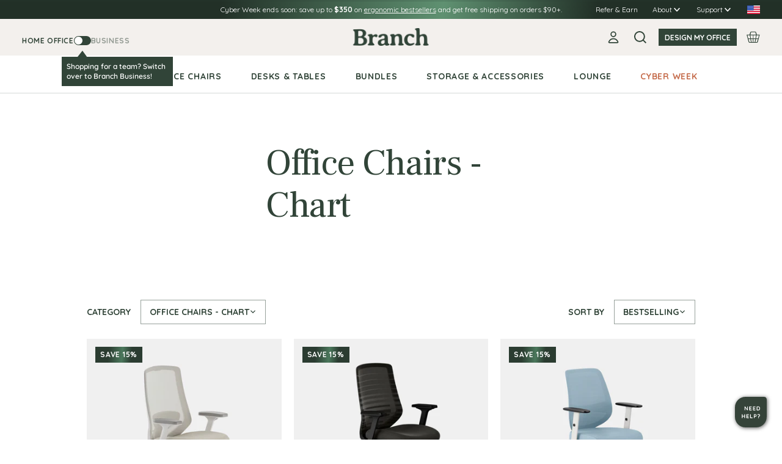

--- FILE ---
content_type: text/css
request_url: https://www.branchfurniture.com/cdn/shop/t/738/assets/customize.css?v=94004360906510032331759322685
body_size: -162
content:
.clyde-cart-prompt-container:empty{display:none}.product-clyde{display:none;width:45%;font-family:Quicksand,sans-serif;margin-left:0;margin-right:auto}.large-order{width:50%}.product-clyde .clyde-pdp--simple{background:#fff;margin:0;display:block;height:45px;padding:0;justify-content:center;align-items:center;cursor:pointer}.product-clyde .clyde-pdp--simple{color:#314438;border-color:#314438;border:0px}.product-clyde .clyde-pdp--simple:hover .prompttext .pricewrapper{border-bottom:1px solid #314438}.product-clyde .logodiv{position:absolute;padding-top:1px;-webkit-box-flex:0;-webkit-flex:0 0 auto;-ms-flex:0 0 auto;flex:0 0 auto}.product-clyde .promptdiv{display:inline-block;line-height:22px;justify-content:center;align-items:center;margin-left:25px}.product-clyde .prompttext,.product-clyde .contract-pdp__price__dollarsign,.product-clyde .pricewrapper__pricetext,.product-clyde .addtext,.product-clyde .pricewrapper{display:inline-block}.product-clyde .pricewrapper{font-weight:700}.product-clyde .pricewrapper__pricetext{display:inline-block}.product-clyde .addtext{font-weight:400}.display-afirm-with-clyde{display:flex;justify-content:space-around}.product-wrap .large-order{text-align:right!important}.display-afirm-with-clyde.no-clyde .large-order{width:100%}.product-wrap .display-afirm-with-clyde.no-clyde .large-order{text-align:center!important}@media only screen and (max-width: 767px){.display-afirm-with-clyde{display:block}.display-afirm-with-clyde .separator{display:none}.product-clyde,.large-order{width:100%}.product-wrap .large-order{text-align:center!important}.product-clyde .clyde-pdp--simple{display:flex}.product-clyde .logodiv{position:relative}.product-clyde .promptdiv{margin-left:10px}}.product-clyde-quick-view{display:none;width:100%;font-family:Quicksand,sans-serif;margin-left:0;margin-right:auto}.product-clyde-quick-view .clyde-pdp--simple{background:#fff;margin:0;display:flex;height:45px;padding:0;justify-content:center;align-items:center;cursor:pointer}.product-clyde-quick-view .clyde-pdp--simple{color:#314438;border-color:#314438;border:0px}.product-clyde-quick-view .clyde-pdp--simple:hover .prompttext .pricewrapper{border-bottom:1px solid #314438}.product-clyde-quick-view .logodiv{position:relative;padding-top:1px}.product-clyde-quick-view .promptdiv{display:inline-block;line-height:22px;justify-content:center;align-items:center;margin-left:10px}.product-clyde-quick-view .prompttext,.product-clyde-quick-view .contract-pdp__price__dollarsign,.product-clyde-quick-view .pricewrapper__pricetext,.product-clyde-quick-view .addtext,.product-clyde-quick-view .pricewrapper{display:inline-block}.product-clyde-quick-view .pricewrapper{font-weight:700}.product-clyde-quick-view .pricewrapper__pricetext{display:inline-block}.product-clyde-quick-view .addtext{font-weight:400}.quick-view .display-afirm-with-clyde{display:none}
/*# sourceMappingURL=/cdn/shop/t/738/assets/customize.css.map?v=94004360906510032331759322685 */


--- FILE ---
content_type: text/css
request_url: https://www.branchfurniture.com/cdn/shop/t/738/assets/custom-style.css?v=148034520900237292121761842542
body_size: 1563
content:
html,body.templateIndex{overflow-x:hidden}.custom_featured_blog .article__featured-image-wrapper{padding-top:0!important}.cust_container{width:calc(80% + 85px);max-width:1250px;padding-left:15px;padding-right:15px;margin:0 auto}.resources_wrapper{padding-bottom:60px}.main_quote_wrap{padding-left:30px;padding-right:30px}.custom_featured_blog .cust_container{padding-left:28px;padding-right:28px}.custom_featured_blog{background:#f3eeea;padding:80px 15px}.custom_featured_blog .article__featured-image-wrapper img{max-width:100%;margin-bottom:-8px;float:unset;transition:all .5s}.custom_featured_blog .featured-blog__post{position:relative;overflow:hidden;transition:1s}.custom_featured_blog .featured-blog__post a.article__featured-link{position:relative;display:inline-block}.custom_featured_blog .featured-blog__post a.article__featured-link:after{content:"";position:absolute;width:100%;height:100%;background-image:linear-gradient(180deg,#0000004d,#0006);top:0;left:0}.custom_featured_blog .featured-blog__post:hover{box-shadow:0 0 8px #0003}.custom_featured_blog .featured-blog__post:hover img{transform:scale(1.06)}.custom_featured_blog .section-title{margin-bottom:40px;padding-left:5px;padding-right:5px}.custom_featured_blog .featured-blog__post-inner{color:#fff;position:absolute;bottom:0;padding:15px;display:flex;width:100%;align-items:center}.custom_featured_blog .section-title h2{font-size:2.8em;margin-bottom:16px;font-family:Frank Ruhl Libre,serif;color:#314438;font-weight:400}.custom_featured_blog .section-title h2 span{color:#a66f57;position:relative;display:inline-block}.custom_featured_blog .section-title h2 span:after{background:#a66f57;content:"";width:100%;height:2px;position:absolute;bottom:3px;left:0}.custom_featured_blog .section-title p{color:#314438}.custom_featured_blog .featured-blog__post-inner h2 a{color:#fff;font-weight:600;text-decoration:none;font-size:20px;font-family:Quicksand,sans-serif}.blog_inner_text{width:70%}.custom_feature_pro .c-fcp-slider-text{text-align:left}.custom_featured_blog .col-sm-3{padding-right:20px;padding-left:20px}.custom_featured_blog .arrow_section{width:30%;text-align:center;display:flex;justify-content:flex-end;align-self:flex-end;position:relative;top:0}.custom_featured_blog .arrow_section a{width:50px;height:50px;background:#fff;line-height:40px;border-radius:50px;display:flex;justify-content:center;align-items:center}.custom_featured_blog .featured-blog__post:hover .arrow_section a{background:#8dc0d2}.custom_featured_blog .featured-blog__post:hover .arrow_section a path{fill:#fff}.quote_wrapper{padding:80px 15px 65px}.quotes_content{padding:30px 40px;position:relative;background:#f3eeea;font-family:Frank Ruhl Libre;font-size:20px;min-height:182px;margin-bottom:20px;align-items:center;display:flex}.quotes_content p{color:#314438;font-family:Frank Ruhl Libre}.section_quote1{padding-right:3%}.section_quote2{padding-left:3%}.cust_quote_img{position:absolute;top:-10px;left:-15px;width:27px}.section_quote1 .quote_details{text-align:right;display:flex;width:100%;justify-content:flex-end}.section_quote2 .quote_details{float:right}.section_quote1 .quote_details img{width:60px;height:60px;image-rendering:-webkit-optimize-contrast}.user_name,.author_position{margin:0}.user_name{font-size:18px;color:#314438}.quote_innertext{align-self:center;padding-right:15px}.quote_details p{color:#314438;text-align:right;margin-top:5px;font-size:16px}.green_wrapper{padding:60px 15px;background:#314438;text-align:center;color:#fff}.main_section_green p{font-size:18px;text-align:left;line-height:26px;margin-bottom:0}.main_section_green{max-width:610px;margin:0 auto;display:flex;align-items:center}.custom_feature_pro .c-fcp-vendor{color:gray!important;opacity:1}.section_green.button{width:470px}.section_green.button a{background:#fff;padding:17px 30px;font-size:14px;font-weight:700;font-family:Quicksand,sans-serif;color:#314438;border:2px solid #fff;transition:all .25s ease-in-out}.section_green.button a:hover{background:transparent;text-decoration:none;color:#fff;border:2px solid #fff}.custom_feature_pro{padding:80px 15px}.custom_feature_pro_heading h3{font-size:2.8em;margin-bottom:16px;font-family:Frank Ruhl Libre,serif;color:#314438;font-weight:400}.custom_feature_pro_heading{padding-left:15px;padding-right:15px;padding-bottom:30px}.custom_featured_blog .section-title p,.custom_feature_pro_heading p{font-size:16px}.custom_feature_pro .col-md-4 a:hover,.custom_feature_pro .col-md-4 a:focus{text-decoration:none}.custom_feature_pro .col-md-4 a:hover img{transform:scale(1.06);transition:1s}.custom_feature_pro .col-md-4 a:hover .c-fcp-slider-content{box-shadow:0 0 8px #0003}.custom_feature_pro_btn{width:100%;display:flex;justify-content:center;flex-direction:column;margin-top:15px}.custom_feature_pro_btn .button_extra_content{text-align:center;margin-top:15px}.main_feat_btn a{max-width:300px;height:51px;background:#314438;border-radius:1px;display:flex;justify-content:center;align-items:center;font-weight:700;font-size:14px;font-family:Quicksand,sans-serif;text-align:center;letter-spacing:.03em;text-transform:uppercase;color:#fff;margin:40px auto 0;padding:12px 49px;border:2px solid #314438;transition:1s}.main_feat_btn a:hover{background:transparent;color:#314438;text-decoration:none}.custom_feature_pro_btn .button_extra_content a{font-weight:600;color:#314438;transition:1s;font-family:Quicksand,sans-serif}.custom_feature_pro_btn .button_extra_content a:hover{text-decoration:none;color:#8dc0d2}.custom_featured_blog h2.featured-blog__title{line-height:15px!important;margin-bottom:10px}.resources_contenti_tem_main{display:flex;margin-left:-10px;margin-right:-10px;margin-top:20px}.main_resources_wrap{margin-left:15px;margin-right:15px}.resources_content_item{border:1px solid #DCDEDD;margin:10px;padding:20px 30px}.resources_content_item h3{color:#314438;font-size:20px;font-family:Quicksand,sans-serif;font-weight:700;letter-spacing:1.5px}.resources_content_item:hover{background-color:#f3eeea;border:1px solid #F3EEEA}.col-lg-1,.col-lg-10,.col-lg-11,.col-lg-12,.col-lg-2,.col-lg-3,.col-lg-4,.col-lg-5,.col-lg-6,.col-lg-7,.col-lg-8,.col-lg-9,.col-md-1,.col-md-10,.col-md-11,.col-md-12,.col-md-2,.col-md-3,.col-md-4,.col-md-5,.col-md-6,.col-md-7,.col-md-8,.col-md-9,.col-sm-1,.col-sm-10,.col-sm-11,.col-sm-12,.col-sm-2,.col-sm-3,.col-sm-4,.col-sm-5,.col-sm-6,.col-sm-7,.col-sm-8,.col-sm-9,.col-xs-1,.col-xs-10,.col-xs-11,.col-xs-12,.col-xs-2,.col-xs-3,.col-xs-4,.col-xs-5,.col-xs-6,.col-xs-7,.col-xs-8,.col-xs-9{position:relative;min-height:1px;padding-right:15px;padding-left:15px}.col-sm-6{width:50%}.custom_featured_blog .featured-blog__post-wrapper{display:flex}.col-sm-3{width:25%}.col-sm-4{width:33.33%}.col-sm-12{width:100%}.col-md-4{width:33.33333333%}.custom_feature_pro .c-fcp-slider{display:flex}.cust_container img{float:left}@media (max-width:1200px) and (min-width:1025px){.custom_featured_blog .arrow_section a{width:35px;height:35px;background:#fff;line-height:40px;border-radius:50px;display:flex;justify-content:center;align-items:center}.blog_inner_text{width:100%}.custom_featured_blog .arrow_section{width:25%;align-self:flex-end;top:0}.custom_featured_blog .featured-blog__post-inner h2 a{font-size:18px}.quotes_content{min-height:206px}.resources_content_item{padding:10px 15px}}@media (max-width:1024px){.resources_wrapper .cust_container{padding-left:15px;padding-right:15px}.custom_featured_blog .featured-blog__post-wrapper{display:flex;flex-wrap:wrap}.custom_featured_blog .blog_wrap.col-sm-3,.custom_featured_blog .blog_wrap.col-sm-4{width:50%}.main_resources_wrap{margin-left:25px;margin-right:25px}.custom_featured_blog{background:#f3eeea}.main_quote_wrap .col-sm-6{width:100%;margin-bottom:50px}.section_quote2,.section_quote1{padding:0;max-width:680px;margin:0 auto}.quote_wrapper{padding:80px 15px 0}.main_section_green{max-width:650px}.section_green{max-width:54%}.section_green.button{width:42%}.custom_feature_pro .col-md-4{margin-bottom:50px}.custom_feature_pro .c-fcp-img{max-width:100%;height:auto;width:100%;transition:all .5s;max-height:300px;object-fit:cover;object-position:center center}.main_feat_btn a{max-width:460px;margin-top:0}.custom_feature_pro{padding:60px 15px}.quotes_content p{font-size:18px}.resources_content_item{border:1px solid #DCDEDD;margin:10px;padding:20px 5% 20px 30px;width:50%}.resources_contenti_tem_main{flex-wrap:wrap;margin-left:-3%;margin-right:-3%}.resources_content_item{border:1px solid #DCDEDD;margin:3%;padding:20px 30px;width:44%}}@media (max-width:992px){.custom_feature_pro .col-md-4{width:100%}.custom_feature_pro .c-fcp-slider{display:flex;flex-wrap:wrap}.custom_feature_pro_btn{margin-top:0}}@media (max-width:768px){.quote_wrapper{padding:60px 15px 0}.custom_featured_blog{background:#f3eeea}.custom_feature_pro{padding:60px 15px 40px}.resources_wrapper{padding-bottom:45px}}@media (max-width:767px){.custom_featured_blog .section-title p{font-size:14px}.resources_wrapper{padding-bottom:45px}.cust_container{padding-left:0;padding-right:0}.cust_container{width:100%}.main_feat_btn a{max-width:330px;margin-top:0}.custom_featured_blog{padding:60px 15px 30px}.main_section_green{display:block;max-width:350px}.main_section_green p{font-size:17px;text-align:center;line-height:22.4px}.quote_wrapper{padding:65px 15px 0}.quote_details p{margin-bottom:10px}.section_green.button a{display:inline-block}.section_green.button a{display:inline-block;margin-top:25px;width:100%}.quotes_content{padding:15px 25px;position:relative;background:#f3eeea;font-family:Frank Ruhl Libre;font-size:18px;min-height:unset;margin-bottom:20px;align-items:center;display:flex}.quotes_content p{line-height:24px}.section_green,.section_green.button{max-width:100%;width:100%}.custom_featured_blog .section-title{text-align:center}.custom_feature_pro{padding:60px 15px 44px;text-align:center}.custom_feature_pro .col-md-4{margin-bottom:35px}}@media (max-width:600px){.custom_featured_blog .section-title h2,.custom_feature_pro_heading h3{font-size:2em}.custom_featured_blog .arrow_section a{width:40px;height:40px}}.direction-container{text-align:right;margin-bottom:20px;display:flex}.odirection-container__btn{display:inline-block;width:42px;height:42px;padding:8px 0;border-radius:50%;text-align:center;border:.25px solid #314438;transform:scaleY(1)}.odirection-container__btn.btn--prev{margin-right:8px;margin-left:auto}.odirection-container__btn.btn--next{padding-left:3px}.odirection-container__btn svg{color:#314438;padding-bottom:0;height:25px}.odirection-container__btn.btn--prev svg{transform:rotate(90deg)}.odirection-container__btn.btn--next svg{transform:rotate(270deg);margin-left:-2px}.odirection-container__btn:hover{cursor:pointer}.btn--prev{opacity:.3}@media screen and (max-width: 600px){.odirection-container__btn{width:31.5px;height:31.5px;padding:2px 0}.odirection-container__btn.btn--prev{margin-right:6px}.odirection-container__btn i{font-size:.75rem}.direction-container{margin:25px 0}.odirection-container__btn svg{height:26px;width:10px}}@media screen and (min-width: 601px) and (max-width: 1024px){.odirection-container__btn svg{width:12px}}.prod-full-width-img{display:flex;width:100%}.prod-full-width-img img{max-width:100%;width:100%;height:auto}
/*# sourceMappingURL=/cdn/shop/t/738/assets/custom-style.css.map?v=148034520900237292121761842542 */


--- FILE ---
content_type: text/css
request_url: https://www.branchfurniture.com/cdn/shop/t/738/assets/custom.css?v=86592417312962472061762272163
body_size: 8024
content:
:root{--branch-green: #314438}.custom-c-is-flex-container{display:flex;flex-wrap:wrap;padding:10px 0}.custom-c-is-flex-item{width:20%;padding-right:10px}.custom-c-is-flex-item:nth-child(5n){padding-right:0}.custom-c-is-img{width:100%;height:auto;display:block}.c-fi-content{position:relative}.c-fi-content-text{position:absolute;top:165px;text-align:center;max-width:100%;width:100%;padding:0 50px}.c-fi-title{letter-spacing:-.03em;font-weight:400;font-size:60px;margin-bottom:5px}.c-fi-title i{font-style:normal;text-decoration:underline;text-decoration-color:var(--light-blue)}.c-fi-heading{font-size:20px;color:#314438;font-weight:400;font-family:Quicksand,sans-serif}.c-fi-link{max-width:310px;height:51px;background:#314438;color:#fff;font-weight:700;font-size:14px;letter-spacing:.03em;text-transform:uppercase;display:flex;align-items:center;justify-content:center;margin:0 auto 15px;padding:12px 25px;border:2px solid #314438}.c-fi-link:hover{background:0 0;color:#314438}.c-fi-subheading p{font-size:12px;color:#314438;letter-spacing:.06em;text-transform:uppercase;font-weight:400}.c-fi-subheading p a:hover{text-decoration:underline;color:#8dc0d2}.c-fi-img{max-width:100%;min-height:450px;height:95vh;width:100%;object-fit:cover}.c-fi-img2{max-width:100%;min-height:450px;height:calc(100vh - 180px);width:100%;object-fit:contain;object-position:bottom}.c-fi-img-mob{display:none}.c-fi-img-desk{display:block}.c-l-section{padding:30px;border-bottom:1px solid #31443830}.c-l-container{max-width:100%;width:100%}.c-l-heading{text-align:center;font-weight:700;font-size:12px;letter-spacing:.06em;text-transform:uppercase;color:#314438;margin-bottom:0;padding-bottom:25px}.c-l-flex-container{display:flex;justify-content:center;align-items:center;flex-wrap:wrap;max-width:1000px;margin:0 auto}.c-l-flex-item{width:16.6%;text-align:center;display:flex;justify-content:center;align-items:center;padding:0 15px}.c-l-img{max-width:100%;height:auto}.c-l-flex-item p{font-weight:700;font-size:16px;color:#314438;opacity:.4;text-align:center;margin:0}.c-iwl-heading{text-align:center;padding-bottom:40px;margin:0}.c-iwl-flex-container{display:flex;flex-wrap:wrap}.c-iwl-flex-item{width:50%;padding:10px}.c-iwl-flex-item-content{position:relative;overflow:hidden}.c-iwl-img{width:100%;height:430px;object-fit:cover;transition:all .5s;display:block}.c-iwl-flex-item-content:hover .c-iwl-img{transform:scale(1.03)}.c-iwl-flex-item-content:hover .c-iwl-arrow{background:#8dc0d2}.c-iwl-flex-item-content:hover .c-iwl-arrow svg path{fill:#fff}.c-iwl-link{position:absolute;top:0;left:0;width:100%;height:100%;display:flex;flex-wrap:wrap;flex-direction:column;justify-content:flex-end;padding-bottom:30px;z-index:1}.c-iwl-slider .c-iwl-img{height:298px;object-fit:cover}.c-iwl-flex-item-content:after{content:"";position:absolute;background:linear-gradient(180deg,#0000 10.39%,#000);opacity:.8;left:0;bottom:0;width:100%;height:50%}.c-iwl-title{display:block;width:100%;color:#fff;font-weight:700;font-size:26px;margin:0;padding:5px 120px 0 30px;line-height:1.2}.c-iwl-subheading{display:block;width:100%;color:#fff;font-weight:400;font-size:16px;margin:0;padding:4px 120px 0 30px;line-height:1.2}.c-iwl-arrow{background:#fff;width:54px;height:54px;border-radius:50%;display:grid;place-content:center;position:absolute;right:30px;bottom:30px;transition:all .3s}.c-fc-container{max-width:calc(80% + 20px);margin:0 auto;padding:90px 0}.c-fc-heading{text-align:center;letter-spacing:.06em;text-transform:uppercase;font-weight:700;font-size:12px;color:#314438}.c-fc-flex-container{display:flex;flex-wrap:wrap}.c-fc-flex-item{width:33.3%;padding:10px}.c-fc-flex-item-content{position:relative;overflow:hidden}.c-fc-link{display:block;position:absolute;bottom:40px;left:0;width:100%;text-align:center}.c-fc-img{max-width:100%;height:475px;width:100%;object-fit:cover;transition:all .5s;display:block}.c-fc-flex-item-content:hover .c-fc-img{transform:scale(1.03)}.c-fc-flex-item-content:hover .c-fc-sub-link{color:#8dc0d2}.c-fc-title{font-weight:700;font-size:26px;line-height:120%;color:#314438;margin:0;display:block;padding-bottom:5px}.c-fc-sub-link{font-weight:400;font-size:16px;color:#314438;margin:0;display:inline-block;transition:all .3s}.c-fc-btn{max-width:207px;height:51px;font-weight:700;font-size:14px;line-height:17px;text-align:center;letter-spacing:.03em;text-transform:uppercase;color:#fff;background:#314438;display:flex;justify-content:center;align-items:center;margin:50px auto 0;padding:12px 25px;border:2px solid #314438}.c-fc-btn:hover{background:0 0;color:#314438}.c-lwt-container{width:80%;max-width:1250px;margin:0 auto;padding:90px 0}.c-lwt-heading{margin:0;padding-bottom:10px}.c-lwt-subheading{font-weight:400;font-size:16px;color:#314438;margin:0;padding-bottom:40px}.c-lwt-flex-container{display:flex;flex-wrap:wrap}.c-lwt-flex-item{width:16.66%;padding:40px 30px;position:relative;display:flex;flex-direction:column;align-items:center}.c-lwt-flex-highlight{background:#ffffffd1}.c-lwt-flex-highlight-text{position:absolute;top:-10px;left:50%;transform:translate(-50%) rotate(-3deg);color:#fff;text-align:center;letter-spacing:.06em;text-transform:uppercase;font-weight:700;font-size:12px;width:137px;height:23px;background:var(--light-blue);border-radius:1px}.c-lwt-content{text-align:center}.c-lwt-img{max-width:100%;height:auto}.c-lwt-text{font-weight:700;font-size:14px;color:#314438;margin:0;padding-top:15px}@media (max-width: 767px){.c-lwt-text{padding-top:0}}.c-lwt-img-container{position:relative}.c-hwt-heading{text-align:center;margin:0;padding-bottom:25px}.c-hwt-a{font-style:normal;font-weight:var(--font-weight-header);font-size:14px;text-align:center;letter-spacing:.03em;text-transform:uppercase;color:#fff;max-width:185px;height:51px;background:#314438;border-radius:1px;display:flex;justify-content:center;align-items:center;margin:0 auto;padding:12px 25px;border:2px solid #314438}.c-hwt-a:hover{background:0 0;color:#314438}.c-v-container{position:relative}.c-v-img{max-width:100%;height:auto;width:100%;margin-bottom:-7px}.c-v-overlay{box-shadow:inset 0 -200px 125px -125px #000000de;position:absolute;top:0;left:0;width:100%;z-index:2;height:100%}.c-v-content{position:absolute;bottom:90px;z-index:9;left:305px}.c-v-play{width:92px;height:92px;background:#fff;display:grid;place-content:center;border-radius:50%;font-size:24px;color:#314438;position:absolute;left:-125px;top:0;bottom:0;margin:auto;transition:all .3s}.c-v-preheading{letter-spacing:.06em;text-transform:uppercase;color:#fff;opacity:.6;margin:0;padding-bottom:8px}.c-v-heading{color:#fff;margin:0}.c-v-text{position:relative}.c-v-main-overlay{display:block;position:absolute;top:0;left:0;width:100%;height:100%;background:0 0;z-index:99}.c-v-toggle{background:#8dc0d2;color:#fff;transition:.3s}.c-v-video{width:100%;height:auto;margin-bottom:-7px}.c-iwt-container{width:calc(80% + 85px);max-width:1500px;margin:0 auto;padding:90px 15px}.c-iwt-flex-container{display:flex;flex-wrap:wrap;gap:40px}.section__collection--custom-image-with-text .c-iwt-flex-container,.section__collection-image-links .c-iwt-flex-container,.section__custom-meet-branch .c-iwt-flex-container{gap:0}.c-iwt-flex-item{width:100%;display:flex;flex-shrink:1;justify-content:center;flex-direction:column}.c-iwt-text{font-weight:400;font-size:16px;color:#314438}.c-iwt-btn-container{padding-top:40px}.c-iwt-btn{font-weight:700;font-size:14px;text-align:center;letter-spacing:.03em;text-transform:uppercase;color:#fff;background:#314438;border-radius:1px;max-width:max-content;height:51px;display:flex;justify-content:center;align-items:center;padding:12px 25px;border:2px solid #314438}.c-iwt-btn:hover{background:0 0;color:#314438}.c-iwt-img{margin:0 auto;display:block;max-width:100%;width:100%;height:auto}.c-fcp-container{overflow:hidden}.c-fcp-container .c-fcp-heading{margin:0 auto 0 0;padding:0;position:relative;display:flex;justify-content:space-between;align-items:center}.c-fcp-slider-content{background:#fff;position:relative;overflow:hidden}.c-fcp-slider-content:after{content:"";width:90%;position:absolute;bottom:-1px;height:1px;background:0 0;left:50%;transform:translate(-50%);box-shadow:0 0 17px #000;z-index:-1;opacity:0;transition:.3s}.c-fcp-slider-content:hover:after{opacity:1;transition:.3s}.c-fcp-img{max-width:100%;height:auto;width:100%;transition:all .5s}.c-fcp-slider-text{padding-top:20px}.c-fcp-slider[data-padding-around-text=true] .c-fcp-slider-text{padding-left:25px;padding-right:25px;padding-bottom:20px}.c-fcp-slider-text-price-container{display:flex;justify-content:space-between}.c-fcp-slider[data-price-position=stacked] .c-fcp-slider-text-price-container{flex-direction:column}.c-fcp-title,.c-fcp-price{color:#314438;margin:0}.c-fcp-compare-price{opacity:.6;text-decoration:line-through}.c-fcp-vendor{font-weight:400;font-size:14px;color:#314438;opacity:.6;margin:0;padding-top:6px}.c-fcp-btn-container{max-width:1500px;margin-right:auto}.c-fcp-btn{max-width:195px;height:51px;background:#314438;border-radius:1px;display:flex;justify-content:center;align-items:center;font-weight:700;font-size:14px;text-align:center;letter-spacing:.03em;text-transform:uppercase;color:#fff;margin:40px auto 0;padding:12px 25px;border:2px solid #314438}.c-fcp-btn:hover{background:0 0;color:#314438}.c-fcp-arrow-left{cursor:pointer}.c-fcp-arrow-left svg{transform:rotate(180deg);padding:0}.c-fcp-arrow-left.swiper-button-disabled,.c-fcp-arrow-right.swiper-button-disabled{opacity:.3}.c-fcp-arrow-right svg{cursor:pointer;padding:0}.c-fcp-arrow-right{cursor:pointer}.c-fcp-slider .slick-list{padding:0 12% 0 0}.c-fcp-slider .slick-slide{opacity:.3}.c-fcp-slider .slick-slide.slick-active{opacity:1}.c-fcp-slider .slick-track{overflow-y:visible!important}.c-fcp-slider .slick-list{overflow-y:visible!important;padding:10px 0!important}.c-fcp-slider[data-hover=true] .slick-slide:hover{transition:all .2s ease-out;box-shadow:0 .5em .5em #4848481a;transform:translateY(-.1em)}.c-t-flex-container{display:flex;flex-wrap:wrap;align-items:center;width:100%}.c-t-flex-item{width:50%;padding:20px}.c-t-heading{padding-bottom:20px}.c-t-quote-icon{padding-bottom:10px}.c-t-slider-text{font-weight:400;font-size:16px;color:#314438;margin:0}.c-t-slider-nav-img-container{position:relative;padding:30px 0;cursor:pointer}.c-t-slider-nav-img{max-width:100%;height:auto;width:auto!important}.c-t-slider-nav-img-container-content{display:inline-block;position:relative}.c-t-flex-container-2{display:flex;flex-wrap:wrap;width:100%}.c-t-flex-item-2{width:50%;padding:10px}.c-t-flex-item-2-content{border:1px solid #3144382b;border-radius:2px;text-align:center;padding:25px}.c-t-img{margin-bottom:5px;max-width:100%;max-height:50px}.c-t-name{font-weight:700;font-size:14px;color:#314438;margin:0}.c-t-job-title{font-weight:400;font-size:14px;color:#314438;opacity:.7;margin:0;padding-bottom:8px;min-height:55px}.c-t-text{font-weight:400;font-size:14px;color:#314438;margin:0;letter-spacing:0;word-spacing:-1px}.c-t-text::-webkit-scrollbar{display:none}.c-t-rule{height:1px;background:#314438;opacity:.15;width:90%;margin:0 auto;display:none}.c-t-slider-nav .slick-slide.slick-current .c-t-slider-nav-img-container .c-t-slider-nav-img-container-content:after{content:"";width:10px;height:10px;background:var(--light-blue);position:absolute;bottom:-30px;left:0;right:0;margin:0 auto;z-index:9999;border-radius:50%}#footer .mailing-list{padding-right:0!important;width:32%}#footer .right-section{width:20%;padding-right:50px}#footer .right-section .address{margin-bottom:0!important}#footer .social-links a{background:#fff;min-width:38px;min-height:38px;border-radius:50%;display:grid;place-content:center;color:#314438!important}#footer .links .item.title{font-weight:700;font-size:14px;letter-spacing:.03em;opacity:.4;padding-bottom:8px}#footer .links .item{font-weight:400;font-size:14px}#footer .links .item:hover{color:#fff!important;text-decoration:underline}#footer .links .item.title:hover{text-decoration:none}.custom-footer-flex-item1{padding-bottom:15px;font-weight:400;font-size:14px;opacity:.6;color:#fff!important}.custom-footer-flex-item2{padding-bottom:15px}.custom-footer-logo{max-width:100%;height:auto;margin-bottom:10px}#menu-mobile a{font-weight:700;font-size:20px;color:#314438;padding:0 2rem}#menu-mobile .submenu a{font-weight:400;font-size:16px;color:#314438}#menu-mobile .menu-mobile .submenu .item{border:0!important}#menu-mobile .menu-mobile .item{border-bottom:1px solid #f4f5f5!important}#menu-mobile .menu-mobile .sandbox .item{border-bottom:none!important}#menu-mobile .menu-mobile{padding:0 0 1em!important}#menu-mobile .menu-mobile .item svg{height:13px!important;width:13px!important;right:10px!important;top:5px!important}#menu-mobile.open{width:100%}#menu-mobile .social-links a{margin-right:0!important;padding:0 10px}#menu-mobile .search-form .input-search{background:#f5f6f5;border:none;padding-left:3em;font-size:20px}#menu-mobile .search-form .input-search::placeholder{text-transform:none;color:#a7afa9}.currency-positioned{top:-16px!important;right:50px!important;z-index:auto;border:1px solid #3144385e;padding:5px 0 2px}.currency-wrapper .dropdown-content{border:0!important}.logo-mob{display:none}#menu-mobile .head{display:none!important}#page.mode-overlay:after{display:none}.custom-header-container{max-width:95%!important}.custom-new-header-flex{display:flex;align-items:center;width:100%}.logo-desk img{padding-right:10px;max-width:145px}.header .logo-container{width:10%!important}.custom-header-mid{flex-grow:1;justify-content:space-between;flex-wrap:wrap}.custom-header-items-1,.custom-header-items-2{display:flex;flex-wrap:wrap}.custom-header-icon-drop{padding-left:5px;transition:.4s}.custom-header-icon-drop-toggle{transform:scale(-1);padding-left:0!important;padding-right:5px!important;transition:.4s}@media screen and (max-width:1250px){.main-menu .item .custom-first-link-bold{padding:1.5em 8px!important;font-size:13px}.top-utils a{margin-right:1em!important}.top-utils a:last-child{margin-right:0!important}}@media screen and (max-width:839px){.main-menu .item .custom-first-link-bold{padding:1.5em 7px!important;font-size:11px}.top-utils a,.currency-wrapper{margin-right:.8em!important}.c-iwl-img{height:330px}}.header .main-content{width:100%;height:114px}.custom-header-container{display:flex;width:100%;align-items:center}@media screen and (max-width:900px){.header .main-content{height:auto}.custom-new-header-flex{width:auto}.header .logo{width:auto!important}.custom-header-container{max-width:none!important}.c-iwl-subheading-hide{display:none}.custom-footer-flex-container{display:flex;justify-content:space-between}.logo-mob{display:block;margin-left:20px}.logo-desk{display:none}.custom-logo-container{display:flex!important}.header .main-content{padding:1.5em 30px!important}}@media screen and (max-width:768px){.c-iwl-heading{font-size:2em!important}.c-iwl-flex-item{width:100%}.custom-footer-flex-container{flex-direction:column}.custom-footer-flex-item2{padding-bottom:0}}.currency-wrapper{margin-right:2.5em}.custom-rttt,.richtext.custom-rttt p{font-size:16px}.header .logo-container{margin-top:-7px}.custom-first-link-bold{font-weight:700;padding:45px 1.5em!important}.custom-first-link-bold:hover{color:#8dc0d2}.currency-wrapper .dropdown-content{position:absolute;width:72px;margin:0;border:1px solid #3144385e!important;left:0;border-top:0!important;top:26px}.currency-wrapper .option{padding:3px 5px}.header .main-content{padding:0!important}.linklist-title a:hover{color:var(--light-blue)!important}.custom-first-link-bold{padding:45px 1em!important}.submenu .item{padding:.6em 0!important}@media (max-width:900px){.hide.medium-down--show.flex-1.custom-logo-container{padding:10px 13px 10px 25px}}@media (max-width:1250px){.custom-new-header-flex{padding:15px}}.custom-header-border-opacity{border-color:#31443847!important}@media screen and (max-width:321px){.header-drop .currency-wrapper{margin-left:1em;margin-right:2.95em;font-weight:700;color:#000;display:none}.header-drop .currency-wrapper .dropbtn{font-size:13.6px;font-family:inherit}}@media screen and (min-width:900px){.header .logo-container{margin-right:10px}.custom-new-header-flex,.header .main-content{height:70px}}.currency-wrapper img{width:21px!important;clip-path:circle();vertical-align:top}@media (max-width:768px){.custom-footer-flex-item1 img{width:40%}}#mobile-extra-menu .mobile-extra-menu-item{padding:10px 22px 10px 27px}#mobile-extra-menu .mobile-extra-menu-item:nth-child(1){padding-top:20px}#mobile-extra-menu .mobile-extra-menu-item a{padding:0;font-size:18px;font-weight:400}#mobile-extra-menu .mobile-extra-menu-item a.btn{font-weight:700;padding:15px 0;color:#fff;font-size:14px}#mobile-extra-menu .toggle-menu-children,.sandbox .toggle-menu-children{max-height:0;overflow:hidden;transition:max-height .5s ease}#mobile-extra-menu .toggle-menu-children a,.sandbox .toggle-menu-children a{font-size:18px!important;padding-left:25px!important;padding-bottom:20px!important;font-weight:400!important}#mobile-extra-menu .toggle-menu-children.open,.sandbox .toggle-menu-children{max-height:100%}#mobile-extra-menu .toggle-menu .icon{transition:transform .2s ease}#mobile-extra-menu .toggle-menu.open .icon{transform:rotate(180deg)}#header a.btn{padding:.5em;font-size:12px}#header a.btn:hover{color:#314438!important}.header .container{max-height:77px}#gorgias-web-messenger-container{z-index:999!important}.transition{transition:all .2s ease}.menu-mobile .submenu.flex-wrap{overflow:hidden}.menu-mobile .menu-mobile-image-item{padding-bottom:min(100%,229px);width:229px;max-width:100%;margin:0 auto;background-position:center;background-size:cover;background-repeat:no-repeat;background-image:url(/cdn/shopifycloud/shopify/assets/no-image-2048-5e88c1b20e087fb7bbe9a3771824e743c244f437e4f8ba93bbf7b11b53f7824c.gif)}@media screen and (max-width:600px){.menu-mobile .menu-mobile-image-item{width:162px;padding-bottom:min(100%,162px)}}.menu-mobile .child-title{margin-top:10px;font-weight:400!important;font-size:14px!important}.menu-mobile .slider-menu-sandbox{position:absolute;height:100%;width:100%;left:100%;transition:left .5s ease;background:#fff;z-index:1}.menu-mobile .slider-menu-sandbox.active{left:0}.menu-mobile{position:relative}.slider-menu-sandbox .go-back{font-size:16px;padding:15px 25px;border-bottom:1px solid #eaeceb;margin-bottom:20px}.slider-menu-sandbox .go-back:hover{cursor:pointer}.slider-menu-sandbox .go-back .icon{margin-right:10px;margin-bottom:-2px}#menu-mobile .slider-menu-sandbox .sandbox{padding-bottom:55px}#menu-mobile .slider-menu-sandbox .bottom-button a{display:none;font-size:18px;font-weight:400;color:var(--light-blue);text-align:center;position:fixed;width:100%;bottom:0;padding:15px 0;border-top:1px solid #eceeed;background:#fff}#menu-mobile .slider-menu-sandbox.active .bottom-button a{display:block}.main-menu .item .all-link{color:var(--light-blue)!important}.all-link:hover{text-decoration:none!important}.hlxn-grid{display:grid;justify-content:center;grid-template-columns:2fr 1fr;grid-template-rows:1fr 6fr;grid-template-areas:"headline image" "nav      image";max-height:400px;width:80%;margin:30px auto;font-size:15px}.hlxn-headline{grid-area:headline;max-height:100%;border-bottom:1px solid #ccc;margin-right:25px;display:flex;justify-content:space-between;align-items:center}.hlxn-headline p{padding-top:3px;font-size:1.1em;text-decoration:underline}.hlxn-nav{grid-area:nav;display:flex;justify-content:space-between;padding-right:25px;height:100%}.hlxn-nav ul{margin-top:30px}.hlxn-headline h4{margin:0;padding:0}.hlxn-nav__image{display:flex;flex-direction:column;margin-top:26px;max-width:305px;object-fit:cover;width:305px}.hlxn-nav__image p,.hlxn-image p{padding-top:3px}.hlxn-nav img{width:305px;height:200px;max-height:200px;max-width:305px;object-fit:cover}.hlxn-nav__menu1 ul,.hlxn-nav__menu2 ul{list-style-type:none}.hlxn-div-inline{font-family:Quicksand;font-weight:400;height:100%;width:max-content;display:inline}.hlxn-div-flex{display:flex;align-items:center}.hlxn-nav__menu2 li div{font-family:Quicksand;font-weight:400}.hlxn-image{display:flex;flex-direction:column;justify-content:center;align-items:center;grid-area:image;border-left:1px solid #ccc;padding-left:25px;padding-bottom:23px}.hlxn-image img{height:275px;width:482px;object-fit:cover}.hlxn-image a{align-self:start!important}.hlxn-btn{display:flex;justify-content:center;align-items:center;padding:3px;background-color:#304439;color:#f3eeea;cursor:pointer;max-width:112px;height:25px;width:112px;font-weight:600;text-transform:uppercase;margin-top:22px}.hlxn-grid-shop-by{display:grid;justify-content:center;grid-template-columns:1fr 2fr;grid-template-rows:2fr 1fr;grid-template-areas:"sbimage menus" "sbimage links";width:86%;margin:8px auto;font-size:15px;padding:0}.hlxn-sbimage{grid-area:sbimage;border-right:1px solid #ccc;margin:20px 0;padding:0 65px}.hlxn-sbimage img{max-width:377px;max-height:200px;object-fit:cover}.hlxn-sbimage h4{margin-top:15px}.item .hlxn-sbimage p a{padding:0!important;display:inline!important;font-weight:400;text-decoration:underline}.hlxn-menus{justify-self:center;width:100%;grid-area:menus;display:flex;justify-content:space-around;margin-top:20px}.hlxn-menus ul{list-style-type:none}.hlxn-menus li div{font-family:Quicksand;font-weight:400;line-height:170%}.hlxn-links{gap:30px;justify-self:center;width:82%;grid-area:links;display:flex;justify-content:space-around;align-items:center;border-top:1px solid #ccc}.hlxn-fi-section{position:relative;text-align:center;height:max-content;padding:0}@media screen and (max-width:900px){.product-wrap{overflow-x:hidden!important}}@media screen and (min-width:900px) and (max-width:1100px){.hlxn-nav__menu2{display:none}.hlxn-links{width:92%}.custom-first-link-bold{padding:45px .9em!important}}@media screen and (min-width:1100px) and (max-width:1800px){.hlxn-links{width:87%}}@media screen and (min-width:1800px){.hlxn-links{width:83%}}.hlxn-hide{display:none}.hlxn-show{display:block}.hlxn-badge{display:flex;height:15px;margin-left:10px;justify-content:center;align-items:center;font-size:.8rem;background-color:#f3eeea;border-radius:15px;color:#314438;pointer-events:none;padding-left:10px;padding-right:10px}.hlxn-badge[promo-style=true]{border-radius:0;pointer-events:all}.hlxn-badge[promo-style=true] p{line-height:90%}.hlxn-image-badge{display:flex;justify-content:center;align-items:center;position:absolute;font-size:.8rem;height:15px;padding-bottom:2px;padding-left:10px;padding-right:10px;top:10px;left:10px;background-color:#fff;text-align:center;border-radius:15px;color:var(--light-blue);pointer-events:none}svg{padding-bottom:2px}.hlxn-nav a div:hover:not(.hlxn-btn),.hlxn-menus a div:hover:not(.hlxn-btn){text-decoration:underline;text-decoration-color:var(--primary-blue);text-underline-offset:5px;text-decoration-line:underline;text-decoration-thickness:2px}.branch-brown{color:var(--primary-orange)}[data-tooltip]{position:relative;z-index:2;cursor:pointer}[data-tooltip]:before,[data-tooltip]:after{visibility:hidden;-ms-filter:"progid:DXImageTransform.Microsoft.Alpha(Opacity=0)";filter:progid: DXImageTransform.Microsoft.Alpha(Opacity=0);opacity:0;pointer-events:none;transition:all 1s}[data-tooltip]:before{position:absolute;left:69.5px;margin-bottom:5px;margin-left:-80px;padding:27px 20px 32px;width:fit-content;background-color:#f3eeea;color:#314438;content:attr(data-tooltip);text-align:center;white-space:pre;font-size:14px;line-height:21px;font-weight:700;bottom:34px;z-index:5}[data-tooltip]:after{position:absolute;left:175.5px;margin-bottom:5px;margin-left:-80px;width:0;height:0;border-left:8px solid transparent;border-right:8px solid transparent;border-bottom:8px solid #F3EEEA;content:"";bottom:26px;z-index:2}[data-tooltip]:hover:before,[data-tooltip]:hover:after{visibility:visible;-ms-filter:"progid:DXImageTransform.Microsoft.Alpha(Opacity=100)";filter:progid: DXImageTransform.Microsoft.Alpha(Opacity=100);opacity:1;transition:all 1s}.pre-order-swatch span{background:#8cab91;padding:0;color:#fff;border-radius:5.68528px;font-size:14px;line-height:22px;display:inline-flex;align-items:center;font-weight:400}.pre-order-swatch[data-discount-code=true] span.pre-order-swatch-amount{background:transparent;padding:0 0 0 5px}.pre-order-swatch img{margin-left:10px}.pre-order-swatch{margin-top:-1em;margin-bottom:1.3em}.pre-order-swatch .icon-tooltip{margin-left:4px;padding:1px 0 0}.pre-order-swatch[data-display=false]{display:none}@media (max-width:786px){[data-tooltip]:before{position:absolute;left:78.5px;margin-bottom:5px;margin-left:-80px;padding:27px 20px 32px;width:fit-content;background-color:#f3eeea;color:#314438;content:attr(data-tooltip);text-align:center;font-size:14px;line-height:22px;font-weight:700;bottom:34px}}html{scroll-behavior:smooth}.accordian-header{cursor:pointer;max-width:100%;transition:.4s;margin:0;display:flex;align-items:center}.accordian-wrapper{padding:40px 0;border-top:1px solid}.accordian-wrapper:last-of-type{border-bottom:1px solid}.template-page-assembly .accordian-wrapper{border-color:gray}.accordian-header svg{width:100%;max-width:20px;margin-right:20px;transition:all .3s ease;transform:rotate(90deg)}.accordian-header.active svg{transform:rotate(270deg)}.accordian-body:not(.unstyled){padding:0 3rem;padding-top:10px;max-height:0;overflow:hidden;transition:max-height .5s ease-out}.accordian-body:not(.unstyled).rte p:last-of-type{margin-bottom:0}.custom_featured_blog .featured-blog__post{height:300px}@media (max-width: 767px){.custom_featured_blog .featured-blog__post{height:185px}}.custom_featured_blog .article__featured-image-wrapper,.custom_featured_blog .article__featured-image-wrapper img,.custom_featured_blog .featured-blog__post a.article__featured-link{height:100%;width:100%}.custom_featured_blog .article__featured-image-wrapper img{object-fit:cover}.custom_featured_blog .featured-blog__post a.article__featured-link:after{background:linear-gradient(180deg,#0000 10.39%,#000);opacity:.8;height:50%;top:auto;bottom:0}.resource-text.rte p:last-of-type{margin-bottom:0}.showroomPopup.fancybox__content{padding:0}.showroomPopup.fancybox__content .showroomPopup-content{width:622px;min-height:531px;background:#f3eeea;color:#314438;padding:40px;border:1px solid #314438}.fancybox__backdrop{background:var(--fancybox-bg, rgba(24, 24, 27, .22))!important}.dropdown-container{display:flex;align-items:center;justify-content:center}.showroom-dropdown{position:relative;text-align:left;margin-left:10px;background:#fff;border:.852703px solid rgba(0,0,0,.1);border-radius:3px;width:220px;padding:7px 11px;cursor:pointer;display:flex;align-items:center;justify-content:space-between}.showroom-dropdown ul{list-style:none;position:absolute;top:100%;left:-1px;width:calc(100% + 2px);background:#fff;border:.852703px solid rgba(0,0,0,.1);border-radius:3px;padding:11px 0;z-index:1}.showroom-dropdown ul li{padding:5px 15px;transition:ease all .3s}.showroom-dropdown ul li:hover{background:#314438;color:#fff}@media (max-width:767px){.showroomPopup.fancybox__content .showroomPopup-content{width:590px}.c-iwl-arrow svg{width:15px;height:15px;padding:0}.c-iwl-flex-item-content:after{height:80%}}.showroom-content{display:none}.fancybox__content>.carousel__button.is-close{top:8px!important;right:8px!important;color:#314438!important}.showroom-content-inner{margin:0 auto;max-width:400px}.showroom-content-inner p{color:#314438;font-size:14px;text-align:left}.showroomPopup-content .showroom-content-inner .rte p{line-height:140%}.showroom-content-inner h3{font-family:Quicksand,sans-serif;font-size:14px;font-weight:600;padding:0 0 20px;margin:0}.showroom-content-inner h3 svg{vertical-align:middle}.showroomPopup .showroom-location{margin-top:35px}.showroomPopup .showroom-content-inner h3{padding-bottom:35px}.template-page-showrooms .resource-wrapper{padding:25px 17px 14px}@media screen and (max-width: 900px){.showroomPopup-content .hlxn-fi-title{font-size:32px;margin-bottom:22px}}.template-page-showrooms .hlxn-fi-content-text{max-width:526px}.template-page-showrooms .hlxn-fi-subheading p{margin-bottom:0}.showroom_locations .c-iwl-header .c-iwl-heading{font-family:Quicksand;font-weight:600}button.carousel__button.is-close svg{filter:unset;width:14px}.loc_tooltip svg{vertical-align:middle}.fancybox__content :focus:not(.carousel__button.is-close){outline:unset!important}.fancybox__content{outline:unset!important}@media screen and (max-width: 1180px){.template-page-showrooms .custom-hero-showroom .hlxn-fi-heading-mobile{max-width:290px;margin:0 auto;line-height:1.5}.loc_tooltip svg{vertical-align:middle;width:18px;height:18px}}.template-page-showrooms .showroom_locations .c-iwl-title{padding:0 50px 0 16px;font-size:20px}.template-page-showrooms .showroom_locations .c-iwl-arrow{height:37px;width:37px;bottom:24px;right:24px}.template-page-showrooms .showroomPopup.fancybox__content .showroomPopup-content .showroom-location{margin-top:35px}.template-page-showrooms .showroom-location{margin-top:0}.custom-hero-showroom .hlxn-fi-content-text{transform:translate(-50%)}@media screen and (max-width: 600px){.template-page-showrooms .loc_tooltip{display:none}.showroomPopup.fancybox__content .showroomPopup-content{width:358px}.custom-hero-showroom .hlxn-fi-content-text{transform:translate(-50%)}.template-page-showrooms .custom-hero-showroom .hlxn-fi-title{font-size:28px}.template-page-showrooms .custom-hero-showroom .hlxn-fi-heading{padding:0 20px}.template-page-showrooms .showroom_locations .c-iwl-header .c-iwl-heading{font-size:20px!important}.template-page-showrooms .showroom_locations .c-iwl-img{height:auto}.template-page-showrooms .showroom_locations .c-iwl-title{font-size:20px}.template-page-showrooms .showroom_locations .c-iwl-arrow{vertical-align:middle;bottom:25px;height:35px;width:35px}.template-page-showrooms .dropdown-container{flex-direction:column;align-items:flex-start}.template-page-showrooms .showroom-dropdown{margin-left:0;margin-top:10px}.template-page-showrooms .showroomPopup-content .hlxn-fi-title{font-size:28px;color:#314438;margin-bottom:40px}.template-page-showrooms .showroomPopup.fancybox__content .showroomPopup-content{padding-top:40px;padding-left:20px;padding-right:20px;min-height:90vh}.template-page-showrooms .fancybox__slide{padding:8px}.showroomPopup .chicago .showroom-content-inner h3{padding-bottom:20px}.showroomPopup .chicago{margin-top:-20px}.template-page-showrooms .showroomPopup-content .hlxn-fi-title{margin-bottom:25px}.template-page-showrooms .showroom-location{margin-top:35px}.template-page-showrooms .showroom-location.shopify-section{margin-top:0}.showroomPopup-content .showroom-content-inner p{text-align:center}.template-page-showrooms .dropdown-container{width:100%;max-width:220px;margin:0 auto}.template-page-showrooms .custom-hero-showroom .hlxn-fi-section{height:650px}}@media screen and (min-width:768px) and (max-width:1024px){div#calendly-inline-widget{height:1160px!important}}@media screen and (max-width:767px){div#calendly-inline-widget{height:1101px!important}}@media screen and (max-width: 600px){.template-page-team .hlxn-fi-content-text{max-width:300px;height:calc(100% - 100px)}.template-page-team .hlxn-fi-content-text .hlxn-fi-heading-mobile{font-size:16px;line-height:22px;margin-bottom:inherit;margin-top:-10px}.template-page-team .hlxn-fi-subheading{margin-top:12px}.template-page-team .hlxn-fi-section{background-position:top;height:600px}}.page-width{width:calc(100% - (2 * var(--mobile-content-left-right-margin)));padding:var(--mobile-content-top-bottom-padding) 0;margin:0 var(--mobile-content-left-right-margin)}@media screen and (min-width: 601px){.page-width{width:calc(100% - (2 * var(--tablet-content-left-right-margin)));padding:var(--tablet-and-above-content-top-bottom-padding) 0;margin:0 var(--tablet-content-left-right-margin)}}@media screen and (min-width: 841px){.page-width{margin:auto;max-width:var(--desktop-content-max-width)}}@media screen and (min-width: 1441px){.page-width{width:var(--large-desktop-content-max-width);margin:auto}}.feature-row{display:-webkit-flex;display:-ms-flexbox;display:flex;width:100%;-webkit-justify-content:space-between;-ms-justify-content:space-between;justify-content:space-between;-ms-flex-align:center;-webkit-align-items:center;-moz-align-items:center;-ms-align-items:center;-o-align-items:center;align-items:center}@media screen and (max-width: 767px){.feature-row{-webkit-flex-direction:column;-moz-flex-direction:column;-ms-flex-direction:column;flex-direction:column}}.feature-row__item{-webkit-flex:0 1 50%;-moz-flex:0 1 50%;-ms-flex:0 1 50%;flex:0 1 50%}.feature-row__item-auto{-webkit-flex:0 1 auto;-moz-flex:0 1 auto;-ms-flex:0 1 auto;flex:0 1 auto}@media screen and (max-width: 767px){.feature-row__item{-webkit-flex:1 1 auto;-moz-flex:1 1 auto;-ms-flex:1 1 auto;flex:1 1 auto;width:100%;max-width:100%}}.btn-full-width{width:100%}@media screen and (max-width: 600px){body.templateProduct .product-wrap .metafield-based-shipping-processing-message-wrapper .info .tooltip:after{bottom:-9px;right:3px}body.templateProduct .product-wrap .metafield-based-shipping-processing-message-wrapper .info .tooltip{margin-bottom:15px}body.templateProduct .product-wrap .info.active .tooltip{width:17em}body.templateProduct .product-wrap.product-wrap--quick-view{min-height:100vh}body.templateProduct .tingle-modal-box__content{margin-bottom:100px}body.templateProduct div.quick-view .variants-wrap.flex.flex-wrap{flex-wrap:wrap}}label.animation.color.color-stone[for=swatch-6608895180835-0-stone-],label.animation.color.color-stone[for=swatch-6608895180835-0-stone-sticky],label#colorSwatch-6608895180835-0-stone,div#prod-id-6608895180835 label.color-stone{background:#d4ccc4}label.animation.color.color-smoke-grey[for=swatch-6891554799651-0-smoke-grey-],label.animation.color.color-smoke-grey[for=swatch-6891554799651-0-smoke-grey-sticky],label#colorSwatch-6891554799651-0-smoke-grey,div#prod-id-6891554799651 label.color-smoke-grey,label.animation.color.color-smoke-gray[for=swatch-6891554799651-0-smoke-gray-],label.animation.color.color-smoke-gray[for=swatch-6891554799651-0-smoke-gray-sticky],label#colorSwatch-6891554799651-0-smoke-gray,div#prod-id-6891554799651 label.color-smoke-gray{background:#827d8a}label.animation.color.color-sage[for=swatch-6890476797987-0-sage-],label.animation.color.color-sage[for=swatch-6890476797987-0-sage-sticky],label#colorSwatch-6890476797987-0-sage,div#prod-id-6890476797987 label.color-sage{background:#606f6a}label.animation.color.color-chalk[for=swatch-6900809695267-0-chalk-],label.animation.color.color-chalk[for=swatch-6900809695267-0-chalk-sticky],label#colorSwatch-6900809695267-0-chalk,div#prod-id-6900809695267 label.color-chalk,label.animation.color.color-chalk[for=swatch-6900809728035-0-chalk-],label.animation.color.color-chalk[for=swatch-6900809728035-0-chalk-sticky],label#colorSwatch-6900809728035-0-chalk,div#prod-id-6900809728035 label.color-chalk,label.animation.color.color-chalk[for=swatch-6900809662499-0-chalk-],label.animation.color.color-chalk[for=swatch-6900809662499-0-chalk-sticky],label#colorSwatch-6900809662499-0-chalk,div#prod-id-6900809662499 label.color-chalk{background:#faf8f4}label.animation.color.color-slate[for=swatch-6900809695267-0-slate-],label.animation.color.color-slate[for=swatch-6900809695267-0-slate-sticky],label#colorSwatch-6900809695267-0-slate,div#prod-id-6900809695267 label.color-slate,label.animation.color.color-slate[for=swatch-6900809728035-0-slate-],label.animation.color.color-slate[for=swatch-6900809728035-0-slate-sticky],label#colorSwatch-6900809728035-0-slate,div#prod-id-6900809728035 label.color-slate,label.animation.color.color-slate[for=swatch-6900809662499-0-slate-],label.animation.color.color-slate[for=swatch-6900809662499-0-slate-sticky],label#colorSwatch-6900809662499-0-slate,div#prod-id-6900809662499 label.color-slate{background:#333f48}@media screen and (min-width: 1800px){body.templateCollection div.custom-feature-image#accessories,body.templateCollection div.custom-feature-image#accessories .custom-feature-image__image-container,body.templateCollection div.custom-feature-image#home-office-desks,body.templateCollection div.custom-feature-image#home-office-desks .custom-feature-image__image-container,body.templateCollection div.custom-feature-image#office-chairs,body.templateCollection div.custom-feature-image#office-chairs .custom-feature-image__image-container,body.templateCollection div.custom-feature-image#individual-workstation,body.templateCollection div.custom-feature-image#individual-workstation .custom-feature-image__image-container{height:725px}}@media screen and (min-width: 1200px) and (max-width: 1799px){body.templateCollection div.custom-feature-image#accessories,body.templateCollection div.custom-feature-image#accessories .custom-feature-image__image-container,body.templateCollection div.custom-feature-image#home-office-desks,body.templateCollection div.custom-feature-image#home-office-desks .custom-feature-image__image-container,body.templateCollection div.custom-feature-image#office-chairs,body.templateCollection div.custom-feature-image#office-chairs .custom-feature-image__image-container,body.templateCollection div.custom-feature-image#individual-workstation,body.templateCollection div.custom-feature-image#individual-workstation .custom-feature-image__image-container{height:480px}}@media screen and (max-width: 600px){body.templateCollection div.custom-feature-image#accessories .custom-feature-image__image-container,body.templateCollection div.custom-feature-image#home-office-desks .custom-feature-image__image-container,body.templateCollection div.custom-feature-image#office-chairs .custom-feature-image__image-container,body.templateCollection div.custom-feature-image#individual-workstation .custom-feature-image__image-container{height:198px}}.custom-header-items{margin-left:auto;position:relative;margin-right:var(--spacing-large, 24px)}.custom-header-items input{visibility:unset;height:28px;display:flex;border:1px solid var(--Neutral-LightGray-20, #CCC);background:transparent;width:212px;padding:0 30px 0 5px;color:var(--Primary-Branch-Green, #314438);font-family:Quicksand;font-size:12px;font-style:normal;font-weight:400;line-height:140%}.custom-header-items input::placeholder{text-transform:initial}.custom-header-items .native-search-icon{position:absolute;top:50%;right:8px;transform:translateY(-50%);fill:#999;pointer-events:none;cursor:pointer;padding:0}.custom-header-items button{display:block}.native-search-button{border:none;background:none;position:absolute;top:50%;right:0;transform:translateY(-50%);fill:#999;cursor:pointer;padding:0;width:30px;height:20px}@media screen and (max-width: 1150px){.custom-search-container{display:none!important}}@media screen and (min-width: 900px){.bigsur-mobile{display:none!important}.custom-search-container{position:relative;display:flex;flex-wrap:wrap;padding-bottom:26px!important;margin-left:auto;width:235px}.custom-header-items{position:absolute}}@media screen and (min-width: 900px) and (max-width: 1100px){.custom-search-container{padding-bottom:20px!important;width:35px}}.custom-element{visibility:hidden}@keyframes fadeIn{0%{opacity:0}to{opacity:1}}#ship-msg,.utility-bar{display:none}@media screen and (min-width: 900px){body.template-page-quiz-results .meetings-iframe-container iframe,body.template-page-quiz-results-corporate .meetings-iframe-container iframe{min-width:850px!important;min-height:690px!important}}@media screen and (max-width: 900px){body.template-page-quiz-results .meetings-iframe-container iframe,body.template-page-quiz-results-corporate .meetings-iframe-container iframe{min-height:75vh!important}}body.template-page-quiz-results .chat-with-sales-popup,body.template-page-quiz-results .tingle-modal.regular .tingle-modal-box__content,body.template-page-quiz-results-corporate .chat-with-sales-popup,body.template-page-quiz-results-corporate .tingle-modal.regular .tingle-modal-box__content{max-width:unset!important}#message1,#message2{transition:opacity .5s ease-in-out;opacity:0;display:none}#message1.show-message,#message2.show-message{opacity:1;display:block}body.template-page-assembly .section__collection-image-links .page-container{padding-top:0;padding-bottom:80px}@media screen and (min-width: 601px) and (max-width: 840px){body.template-page-assembly #main-content>.shopify-section:nth-child(2) .page-container{padding-bottom:80px}}@media screen and (max-width: 600px){body.template-page-assembly #main-content>.shopify-section:nth-child(2) .page-container{padding-bottom:60px}body.template-page-assembly .section__collection-image-links .page-container{padding-bottom:60px}}.main-product .pre-order-swatch span:not(.pre-order-swatch__desktop):not(.pre-order-swatch__mobile),.bundle-builder .bundle-builder-price__savings-label-outer-container span:not(.bundle-builder-price__savings-label__desktop):not(.bundle-builder-price__savings-label__mobile):not(.bundle-builder-price__savings-label-inner),.bundle-builder-form__nav-main-title-inner-container .bundle-builder-form__nav-savings-badge{background-color:var(--primary-blue)}.main-product-gallery .sale,.product-tile .product-tile__image-container .sale,.bundle.builder-gallery .sale{background:var(--light-blue)}[data-style=hype-metalic-cta]{color:#fff;background:var(--black, linear-gradient(96deg, #212225 14%, #7B7E89 28%, #212225 38%));background-size:200%;background-position:28% center;transition:background 1s ease-in-out;border:none}.isNotMobile [data-style=hype-metalic-cta]:hover{background-position:-28% center;color:#fff;border:none}.templateCollection:not(.template-collection-carousel) .collection-wrapper .okeReviews.oke-sr>div{display:grid;gap:5px;margin-top:2px}body.templateCollection .okeReviews.oke-sr>div .oke-sr-count,body.templateProduct .okeReviews.oke-sr .oke-sr-count,.toggle-header .okeReviews.oke-sr .oke-sr-count{text-decoration:underline}.geo-flags{display:flex;justify-content:space-between;text-align:center;gap:22px}.geo-flags a{width:50%;display:flex;flex-direction:column;justify-content:center;align-items:center;text-decoration:none;gap:8px;background:#fff;border:1px solid var(--Primary-Branch-Green, #314438);padding:16px 24px;cursor:pointer}.geo-flags img{width:48px;height:auto}div#shopify-section-custom-country-redirect{display:none;z-index:1000;position:fixed;top:0;left:0;width:100%;height:100vh;align-items:center;background:#00000078}.geo-country-modal{position:relative;display:grid;border:1px solid var(--Primary-Branch-Green, #314438);background:var(--Primary-Branch-Cream, #F3EEEA);width:565px;gap:24px;padding:60px 100px;justify-content:center;align-items:center;margin:auto;text-align:center}.geo-heading,.geo-desc,.geo-flags h4{margin:0}.geo-country-modal svg{position:absolute;top:16px;right:16px;cursor:pointer}@media (max-width: 900px){.geo-flags{flex-direction:column;gap:16px;width:160px;display:flex;align-items:center;margin:auto}.geo-flags a{width:100%;display:flex;flex-direction:row;justify-content:flex-start;padding:8px 16px;gap:16px}.geo-flags img{width:39px;height:auto}.geo-flags h4{width:65%;text-align:center}.geo-country-modal{width:320px;padding:36px 46px}.geo-country-modal .btn{padding:1.2em 2em;line-height:115%}.geo-country-modal svg{top:14px;right:14px}}@media screen and (min-width: 600px){.okendo-container,.product-tile__ratings-container{min-height:47px;margin-top:8px}.collection-carousel .okendo-container,.collection-carousel .product-tile__ratings-container{min-height:auto}}@media screen and (min-width: 600px) and (max-width: 839px){.template-collection-2024_bfcm_sale .custom-feature-image__image-container,.template-product-core .custom-feature-image__image-container{height:200px!important}.template-collection-2024_bfcm_sale .custom-feature-image__image-container .custom-feature-image__image,.template-product-core .custom-feature-image__image-container .custom-feature-image__image{object-position:calc(100% + 100px)!important}.custom-feature-image__text-cta-container{max-width:350px}}@media screen and (min-width: 840px){.template-collection-2024_bfcm_sale .custom-feature-image__image-container,.template-product-core .custom-feature-image__image-container{height:250px!important}}@media screen and (min-width: 1024px){.template-collection-2024_bfcm_sale .custom-feature-image__image-container,.template-product-core .custom-feature-image__image-container{height:300px!important}}@media screen and (min-width: 1200px){.template-collection-2024_bfcm_sale .custom-feature-image__image-container,.template-product-core .custom-feature-image__image-container{height:350px!important}}@media screen and (min-width: 1440px){.template-collection-2024_bfcm_sale .custom-feature-image__image-container,.template-product-core .custom-feature-image__image-container{height:400px!important}.template-collection-2024_bfcm_sale .custom-feature-image__image-container .custom-feature-image__image,.template-product-core .custom-feature-image__image-container .custom-feature-image__image{object-position:100%!important}}@media screen and (max-width: 840px){.template-product-core .custom-feature-image__text-cta-container,.template-collection-2024_bfcm_sale .custom-feature-image__text-cta-container{max-width:400px!important}}@media screen and (max-width: 599px){.template-product-core .custom-feature-image__text-cta-container,.template-collection-2024_bfcm_sale .custom-feature-image__text-cta-container{align-items:flex-start!important}.template-product-core .custom-feature-image__title,.template-collection-2024_bfcm_sale .custom-feature-image__title{font-size:40px!important}.template-product-core .custom-feature-image__subtitle,.template-collection-2024_bfcm_sale .custom-feature-image__subtitle{font-size:20px!important;text-align:left!important}}.template-page-artist-initiative .image-text .text{font-size:20px}.template-page-artist-initiative .image-text .title{font-size:42px}@media screen and (min-width: 426px){.template-page-artist-initiative .image-text .title{font-size:54px}}@media screen and (max-width: 767px){.template-blog-new-blog .image-text .wrap .text{font-size:16px}}@media screen and (min-width: 768px){.template-blog-new-blog .image-text .wrap{display:flex;gap:80px;padding:3em 60px}.template-blog-new-blog .image-text .wrap .text{align-self:center;text-align:left;font-size:20px}.template-blog-new-blog .image-text .btn{margin:auto;width:100%;padding:16px 35px}}.tingle-modal-box__content div#main-product-item-6907499446307 .sale.sale--display,div#main-product-item-7135208374307 .sale.sale--display{display:none!important}
/*# sourceMappingURL=/cdn/shop/t/738/assets/custom.css.map?v=86592417312962472061762272163 */


--- FILE ---
content_type: text/css
request_url: https://www.branchfurniture.com/cdn/shop/t/738/assets/style_snippets_product_tile.css?v=70507329402786082451762195785
body_size: 1677
content:
.product-tile__image-container{position:relative}.product-tile .price{display:flex;font-weight:400;position:relative;white-space:nowrap;padding-left:.5em}.product-tile .price .price__discount-message[data-visible=true]{position:absolute;font-size:12px;right:0;top:28px;width:100px}.product-tile[data-type=expandable]{overflow:hidden;height:100%}.product-tile[data-type=expandable] .price .price__discount-message[data-visible=true]{width:250px}.product-tile[data-type=expandable] .price:not([data-discount-code-message=false]){padding-bottom:28px}.container[data-image-card-elements-moved] .product-tile[data-type=expandable] .price:not([data-discount-code-message=false]){padding-bottom:0}.product-tile[data-type=polaroid].swiper-slide{height:unset}.product-tile .price .price__discount-message[data-visible=true] p{word-break:break-word;white-space:normal;text-align:right;line-height:100%;margin:0;max-width:70%;float:right}body.templateCollection.template-collection-carousel .product-tile .price .price__discount-message[data-visible=true] p{max-width:50%}.product-tile .price span[data-price=deal]{color:var(--primary-green);font-size:16px;font-weight:var(--font-weight-body);line-height:var(--line-height)}.product-tile .price span[data-price=retail]{color:var(--primary-green);font-size:16px;font-weight:var(--font-weight-body);line-height:var(--line-height);opacity:.6}.product-tile .stamped-badge-caption{color:var(--primary-green);font-size:14px;font-weight:var(--font-weight-body);line-height:150%}.product-tile .stamped-badge-starrating{margin-left:-2px!important}.product-tile .price .retail{margin-right:8px}.product-tile .price .retail[data-visible=false]{display:none}.product-tile .price .retail span[data-price=retail]{text-decoration:line-through}.product-tile .price .from{padding-right:.3em}.product-tile[data-type=polaroid]{padding:0;background-color:#fff;transition:opacity .5s ease,transform .2s ease-in-out}.product-tile[data-type=polaroid][data-animate=true]:hover{transition:all .2s ease-out;box-shadow:0 .5em .5em #4848481a;transform:translateY(-.1em)}.product-tile[data-type=polaroid][data-padding=true] .product-tile__info-container{padding:10px 24px 24px}.product-tile[data-type=polaroid] .price{padding-top:2px}.product-tile__single-bullet{font-size:14px;font-weight:400;letter-spacing:.36px;color:var(--neutral-grey);padding-top:2px}.product-tile__info-container{display:flex;justify-content:space-between}.product-tile[data-type=polaroid] .product-tile__info-container{flex-direction:column;justify-content:space-between}.product-tile[data-type=polaroid] .product-tile__info-container .price{padding-left:0;height:30px}.product-tile[data-type=polaroid] .product-tile__info-container .price span[data-price=deal],.product-tile[data-type=polaroid] .product-tile__info-container span[data-price=retail]{font-size:16px;letter-spacing:.36px}.product-tile[data-type=polaroid] .price .price__discount-message[data-visible=true]{width:unset;height:19.8px;top:4px;margin:0}.product-tile .stamped-badge{display:flex;flex-direction:column}.product-tile[data-type=expandable] .stamped-badge{flex-direction:column}.product-tile .product-tile__swatches-container .product-tile__button.btn.quick-view-link{padding:10px 4px}.product-tile .product-tile__swatches-container .product-tile__button.btn{width:110px;max-width:110px;padding:10px 12px;height:50px;font-size:14px;font-weight:var(--font-weight-header);letter-spacing:.28px;line-height:26px;box-sizing:border-box;flex-shrink:0;margin-left:10px}.product-tile .product-tile__swatches-container .swatches-container[data-type=product-tile] .swatch:first-of-type{margin-bottom:0}.product-tile{margin-top:0}.product-tile>a{max-width:none}.product-tile .image .sale,.product-tile .image .sold-out{border-radius:0;height:auto;width:auto;padding:7px 10px;text-transform:uppercase;background-color:var(--light-blue);color:#fff;top:0;right:0;font-size:.85em;letter-spacing:.06em}.product-tile .product-tile__info-container{border-bottom:none;padding-bottom:0;text-align:left}.product-tile[data-message=true] .product-tile__reviews-details-container .stamped-badge-caption{top:0;left:90px}.product-tile .product-tile__reviews-details-container{display:flex;justify-content:space-between}.template-page-gaming-user-journey .product-tile .product-tile__reviews-details-container{align-items:baseline}.template-page-gaming-user-journey .product-tile .product-tile__reviews-details-container,.template-collection-gaming .product-tile .product-tile__reviews-details-container{justify-content:end}.template-collection-gaming .product-tile .product-tile__reviews-details-container{align-items:flex-end}body.templateCollection.template-collection-carousel .product-tile .product-tile__reviews-details-container{margin-top:15px}.product-tile .product-tile__reviews-details-container[data-partner-swatch=true]{margin-top:10px}.product-tile .product-tile__reviews-details-container .show-more{margin-top:5px;text-decoration:underline;cursor:pointer;color:var(--primary-green)}.product-tile .product-tile__reviews-details-container[data-partner-swatch=true] .show-more{margin-top:auto}.product-tile .product-tile__reviews-details-container .stamped-badge{display:flex}.product-tile .product-tile__reviews-details-container .stamped-badge .stamped-badge-starrating{display:flex;flex-direction:row}.product-tile .title{color:var(--primary-green);font-size:16px;line-height:var(--line-height);margin:0;font-weight:var(--font-weight-header)}.product-tile[data-type=polaroid] .title{font-size:16px}.product-tile .stamped-fa:before{color:var(--light-blue)}.product-tile .stamped-badge-caption{white-space:nowrap}.product-tile .compare-price s{display:inline-block;margin-right:.3em;opacity:.6}.product-tile .compare-price s:empty{display:none}.product-tile__bullets-ul{padding-top:16px;padding-bottom:0;list-style-image:url(//www.branchfurniture.com/cdn/shop/t/738/assets/checkmark-blue-spaced.png?v=25206829638903585641759322656);margin:0 0 0 1px}.product-tile__bullets-ul :marker{display:none}.product-tile__bullets-ul li{margin-bottom:0!important;display:flex;align-items:flex-start;line-height:25px;text-align:left}.product-tile__bullets-ul li svg{margin-right:5px;margin-top:5.5px;margin-bottom:3px}.product-tile .product-available-colors{padding-top:8px;padding-bottom:0;text-align:left}.product-tile__swatches-container{display:flex;justify-content:space-between;margin:1.25em 0}.collection-wrapper .product-tile[data-type=static] .product-tile__swatches-container{margin:1.25em 0 0}.product-tile__swatches-container--disabled.product-tile__swatches-container{margin:8px 0 1.25em;align-items:flex-end}.product-tile__combinations-available{line-height:100%}.product-tile__swatches-container .btn{padding:10px 12px;font-size:.8em;line-height:inherit}.product-tile .product-image{overflow:hidden;text-align:center;position:relative;background:var(--render-bg-color)}.c-fcp-slider .product-tile .product-image img{width:100%;height:auto}.product-tile .product-image .img{display:block;width:100%;padding-top:100%;background-size:cover;background-position:center;background-repeat:no-repeat}.product-tile .product-image-container img{width:100%;height:100%;display:block}.product-tile .product-image.show-second-image .second-img{position:absolute;top:0;left:0;@include opacity(0);}.isNotMobile .product-tile .image.show-second-image:hover .img{@include opacity(0);}.isNotMobile .product-tile .image.show-second-image:hover .img.second-img{@include opacity(100);}.product-tile .product-image .sold-out{background-color:#fff;position:absolute;top:13px;right:14px;padding:4px 8px;text-transform:uppercase;font-size:12px;line-height:18px;font-family:Quicksand;font-weight:700;color:#979797;letter-spacing:.06em}.product-tile .product-tile__image-container .sale:not([data-display=true]){display:none}.product-tile .product-tile__image-container .sale{z-index:3;position:absolute;top:13px;left:14px;padding:4px 8px;text-transform:uppercase;font-size:12px;line-height:18px;font-family:Quicksand;font-weight:700;color:#fff;letter-spacing:.06em}.product-image{display:none}.shown{display:block}.product-image-hover{position:absolute;top:0;left:0;height:100%;width:100%}.product-image-hover__image{width:100%;height:100%;object-fit:cover;display:block}.product-image__quantity-swatch{position:absolute;top:10px;right:10px;background:var(--primary-white);z-index:999999;color:var(--primary-green);width:36px;height:36px;border-radius:100%;display:flex;justify-content:center;align-items:center;padding-bottom:.5px}.product-image.collectionHero,.product-image.collectionHero div.img{transition:all .2s ease-in-out;position:relative;z-index:2}.product-image.collectionHero .product-image-hover{opacity:0}@media (hover: hover){.product-tile__image-container:hover .product-image.collectionHero:not([data-image-on-hover-type=none]){background:transparent}.product-tile__image-container:hover .product-image.collectionHero:not([data-image-on-hover-type=none]) div.img{opacity:0}.product-tile__image-container:hover .product-image.collectionHero:not([data-image-on-hover-type=none]) .product-image-hover{opacity:1}}.product-tile[data-message=true] .discount-code-message{font-size:12px;position:absolute;top:26px;right:0;width:100px;white-space:normal;text-align:right}.product-tile[data-message=true] .discount-code-message p{margin:0;line-height:120%;white-space:break-spaces}.product-tile[data-message=true] .info{position:relative}.product-tile[data-message=true] .price.flex.align-tiles-center{min-width:fit-content}.product-tile .stamped-product-reviews-badge{min-height:41.8px;line-height:120%}.product-tile__expandable-details-hidden{height:0;transform-origin:top;overflow:hidden}.product-tile__expandable-details-shown{margin-top:14px;display:flex;flex-direction:column;justify-content:space-between}.product-tile__expandable-details-hidden{-webkit-transition:all .5s cubic-bezier(.165,.84,.44,1);-moz-transition:all .5s cubic-bezier(.165,.84,.44,1);-o-transition:all .5s cubic-bezier(.165,.84,.44,1);transition:all .5s cubic-bezier(.165,.84,.44,1)}.product-tile .partner-swatch{max-width:170px;margin-top:0}.template-page-gaming-user-journey .product-tile .okendo-container .okeReviews[data-oke-container],.template-collection-gaming .product-tile .okendo-container .okeReviews[data-oke-container]{text-align:left}.template-page-gaming-user-journey .product-tile .okendo-container,.template-collection-gaming .product-tile .okendo-container{min-height:auto}@media screen and (max-width:768px){.template-collection-gaming .product-tile .okendo-container .okeReviews.oke-sr>div{display:flex}}.template-page-gaming-user-journey .product-tile .okendo-container,.template-collection-gaming .product-tile .okendo-container,.template-page-gaming-user-journey .product-tile .partner-swatch,.template-collection-gaming .product-tile .partner-swatch{margin-right:auto}.product-tile[data-bundle-builder-tile=true] .price:not([data-initialized=true]){display:none}.pre-set-bundle-image-container{width:100%;height:0;padding-bottom:100%;position:relative;background-color:var(--render-bg-color)}.pre-set-bundle-image-container.product-image-hover{position:absolute}.pre-set-bundle-image__product-overlay{position:absolute;height:100%;width:100%;left:0;right:0;top:0;bottom:0}@media screen and (min-width: 400px){.product-tile .product-tile__swatches-container .product-tile__button.btn{width:136px;max-width:136px}.carousel-wrapper .product-tile .product-tile__swatches-container .product-tile__button.btn{width:110px;max-width:110px}}@media screen and (min-width: 500px){.carousel-wrapper .product-tile .stamped-badge{flex-direction:row}}@media screen and (min-width: 600px){.product-tile .product-tile__swatches-container .product-tile__button.btn{width:110px;max-width:110px}.carousel-wrapper .product-tile .product-tile__swatches-container .product-tile__button.btn{width:136px;max-width:136px}.product-tile .product-tile__reviews-details-container .show-more{margin-top:13px}.collection-carousel .product-tile .product-tile__reviews-details-container .show-more{margin-top:auto;margin-bottom:1px}}@media screen and (min-width: 700px){.carousel-wrapper .product-tile .product-tile__swatches-container .product-tile__button.btn{width:110px;max-width:110px}}@media screen and (min-width: 840px){.product-tile .product-tile__swatches-container .product-tile__button.btn{width:136px;max-width:136px}}@media screen and (min-width: 900px){.product-tile .product-tile__swatches-container .product-tile__button.btn{width:110px;max-width:110px}.product-tile[data-message=true] .discount-code-message{top:24px}.carousel-wrapper .product-tile .stamped-badge{flex-direction:column}.product-tile .partner-swatch{max-width:120px}}@media screen and (min-width: 1024px) and (max-width: 1099px){.products--list[data-image-card-elements-moved=true] .product-tile .price{flex-wrap:wrap;justify-content:flex-end;column-gap:8px}.products--list[data-image-card-elements-moved=true] .product-tile .price .retail{margin-right:0}}@media screen and (min-width: 1024px) and (max-width: 1279px){.product-tile[data-message=true] .stamped-product-reviews-badge.stamped-main-badge{max-width:50%;margin-top:4px!important}.product-tile[data-message=true] .stamped-badge{position:relative;margin-bottom:24px}.product-tile[data-message=true] .stamped-badge-caption{position:absolute;left:0;top:20px}.product-tile[data-message=true] .discount-code-message{top:32px}.product-tile .product-available-colors{padding-top:8px}}@media screen and (min-width: 1440px){.product-tile .product-tile__swatches-container .product-tile__button.btn{width:136px;max-width:136px}.carousel-wrapper .product-tile .stamped-badge{flex-direction:row}.carousel-wrapper .product-tile .product-tile__swatches-container .product-tile__button.btn{width:136px;max-width:136px}}
/*# sourceMappingURL=/cdn/shop/t/738/assets/style_snippets_product_tile.css.map?v=70507329402786082451762195785 */


--- FILE ---
content_type: text/css
request_url: https://www.branchfurniture.com/cdn/shop/t/738/assets/style_snippets_swatches.css?v=90001525041043417251760976330
body_size: 5864
content:
.swatches-container{display:flex;flex-wrap:wrap;column-gap:20px;row-gap:12px;align-items:flex-start;padding-top:0}.swatches-container[data-type=product-tile]{width:100%}.swatches-container[data-type=main-product]{padding-top:28px;padding-bottom:0}.swatches-container[data-type=main-product][data-total-color-options="0"]{padding-top:0}.swatches-container[data-type=main-product][data-hide=true],[data-name=ergonomic-headrest] .swatches-container[data-type=main-product][data-hide=true],[data-name=verve-headrest] .swatches-container[data-type=main-product][data-hide=true]{display:block}.swatches-container[data-type=main-product][data-custom-color-swatch-options=true]{padding-top:20px}.swatches-container[data-type=main-product] .swatches-container__color-swatches-container{flex-wrap:nowrap;gap:20px;display:flex}.swatches-container[data-type=main-product][data-option-labels=true]:not([data-custom-color-swatch-options=true]) .swatches-container__color-swatches-container{gap:36px 20px;margin-top:7px}.swatches-container[data-type=main-product][data-custom-color-swatch-options=true] .swatches-container__color-swatches-container,.swatches-container[data-type=main-product][data-custom-color-swatch-options=true]{flex-wrap:wrap}.swatches-container__color-swatches-container[data-wrapped=true]{flex-direction:column;align-items:flex-start}.swatches-container .swatch.color:first-of-type{order:-1}.swatches-container[data-init=false]{align-content:flex-start;align-items:flex-start}.selector-wrapper{display:none}.swatches-container .swatch{display:flex;flex-wrap:wrap;padding:0;min-width:auto;flex:initial;position:relative;margin:0 0 .7em;flex:auto;width:auto}.swatch.color{margin-bottom:1em;margin-left:2px}.swatches-container[data-type=main-product] .swatch.color{min-width:94px;gap:0 17px;margin-bottom:0}body.template-page-bundles .main-product[data-quick-view=true] .swatches-container[data-type=main-product] .swatch.color[data-hide-option-quick-view=true],body.template-page-bundles .main-product[data-quick-view=true] .swatches-container[data-type=main-product] .swatch.size[data-hide-option-quick-view=true],body.templateProduct .main-product[data-quick-view=true] .swatches-container[data-type=main-product] .swatch.color[data-hide-option-quick-view=true],body.templateProduct .main-product[data-quick-view=true] .swatches-container[data-type=main-product] .swatch.size[data-hide-option-quick-view=true]{display:none}.swatches-container .swatch.size{min-width:100%;gap:10px;margin:20px 0 0;display:none}.swatches-container[data-type=main-product] .swatch.size{display:flex;margin-bottom:16px}.swatches-container[data-type=main-product] .swatch.size:last-of-type{margin-bottom:0}.collection-wrapper .swatch.color:last-of-type{margin-bottom:0}.swatch:first-of-type{margin-right:0}.swatches-container__color-swatches-container[data-wrapped=true] .swatch:not(:first-of-type){margin-top:16px}.swatches-container .swatch[data-custom-color-swatch-option=true]{width:100%;flex-shrink:0;column-gap:20px;row-gap:12px;padding-top:32px;margin-top:-16px}.swatches-container[data-type=main-product] .swatch[data-custom-color-swatch-option=true]{flex-wrap:nowrap;padding-top:30px}.swatches-container .swatch[data-custom-color-swatch-option=true][data-wrapped=true]{flex-direction:column}.swatches-container[data-init=false] .swatch.color{margin-top:16px}.swatches-container[data-init=false] .swatch.color[data-custom-color-swatch-option=true]{margin-top:0;flex-direction:column}.swatches-container[data-type=main-product][data-hide-single-option-size-swatches=true] .swatch.size.no-drop{display:none}.swatches-container .swatch .head{margin:0 0 5px;font-weight:400;text-transform:initial;text-align:left;position:absolute;top:-16px;line-height:120%;font-size:.857em}.product-tile__swatches-container .swatches-container .swatch .head{min-width:100px}.swatches-container[data-type=main-product] .swatch .head{top:-27px;font-weight:700;text-transform:uppercase;white-space:nowrap}.main-product .swatches-container[data-type=main-product][data-custom-color-swatch-options=true] .swatches-container__color-swatches-container .swatch .head{display:flex;flex-direction:row;flex-wrap:nowrap;gap:4px}.main-product .swatches-container[data-type=main-product][data-custom-color-swatch-options=true] .swatches-container__color-swatches-container .swatch.color[data-custom-color-swatch-option=true] .swatch-tab-inner>.head{display:none}.main-product .swatches-container[data-custom-color-swatch-options=true] .swatches-container__color-swatches-container .swatch .custom-color-swatch-option .head,.main-product .swatches-container[data-custom-color-swatch-options=true] .swatches-container__color-swatches-container .swatch .head .opt-var-title,.main-product .swatches-container[data-custom-color-swatch-options=true] .swatches-container__color-swatches-container .swatch .head .opt-var-name{white-space:nowrap}.swatches-container .swatch[data-custom-color-swatch-option=true] .head.head--parent{top:-7px}.swatches-container[data-type=main-product] .swatch[data-custom-color-swatch-option=true] .head:not(.head--parent){text-transform:none;font-weight:400;font-size:12px;top:-9px}.swatch .head .opt-var-name{display:none;font-weight:400;font-size:1rem;text-transform:none}.swatch .head .opt-var-name.active{display:inline}.swatch-element{margin:0 1em 0 0;position:relative}.swatch-element.other{margin:0;width:100%}.swatches-container[data-type=main-product] .swatch.size[data-total-option-values="2"] .swatch-element{flex-basis:calc(50% - 5px);width:100%;flex-grow:2}.swatch .swatch-element.color{padding-left:0;margin-right:8px;margin-top:.4em}.swatches-container[data-type=main-product] .swatch .swatch-element.color{margin-bottom:14px}.swatches-container[data-type=main-product] .swatch .swatch-element.color{margin-right:0}.swatches-container[data-type=main-product][data-option-labels=true] .swatch .swatch-element.color{margin-bottom:22px;margin-right:0}.swatches-container[data-type=main-product][data-option-labels=true][data-total-color-options="1"] .swatch .swatch-element.color{height:49px}.swatches-container[data-type=main-product][data-option-labels=true] .swatch .swatch-element.color[bottom-row=true][data-label=false],.swatches-container[data-type=main-product][data-option-labels=true] .swatch .swatch-element.color[bottom-row=false][data-label=false][data-element-in-row-has-label=false]{margin-bottom:14px}.swatches-container[data-type=main-product][data-option-labels=true] .swatch .custom-color-swatch-option .swatch-element.color[bottom-row=true][data-label=true]{height:49px}.swatches-container[data-type=main-product][data-option-labels=true] .swatch .custom-color-swatch-option .swatch-element.color[bottom-row=false][data-label=false][data-element-in-row-has-label=false]{height:auto}.swatches-container[data-type=main-product][data-option-labels=true] .swatch .custom-color-swatch-option .swatch-element.color{height:38px}.swatches-container[data-type=main-product][data-option-labels=true] .swatch .custom-color-swatch-option .swatch-element.color[bottom-row=true][data-label=false]{height:inherit}.swatch-element.option-not-available input,.swatch-element.option-not-available label,.swatches-container[data-oos-unselectable=true] .swatch-element.soldout input,.swatches-container[data-oos-unselectable=true] .swatch-element.soldout label{pointer-events:none}.swatch-element .crossed-out{position:absolute;width:100%;height:100%;left:0;top:0;opacity:.5;filter:alpha(opacity=50)}.swatch-element .crossed-out{display:none}.swatch-element.soldout .crossed-out{display:block}.swatch-element .cross{position:absolute;top:0;left:0;width:100%;height:100%}.swatch-element.soldout .cross:before{content:"";z-index:2;position:absolute;left:50%;top:0;height:100%;width:2px;margin-left:-1px;background:#b4b4b480;transform:rotate(45deg)}.swatch-element.soldout .cross:after{content:"";z-index:2;position:absolute;left:50%;top:0;height:100%;width:2px;margin-left:-1px;background:#b4b4b480;transform:rotate(-45deg)}.swatch .swatch-element.color label{display:block;margin:0;width:16px;height:16px;padding:0;border:1px solid #ebebeb;border-radius:50%;position:relative}.swatches-container[data-type=main-product] .swatch .swatch-element.color label{width:30px;height:30px}.swatch .swatch-element.other label{display:block;width:100%;margin:0;white-space:nowrap;position:relative;border:1px solid var(--pdp-element-border-color);padding:1em;text-align:center}.swatches-container[data-type=main-product] .swatch .swatch-element.other label{height:100%;display:flex;flex-direction:column;justify-content:center}.swatch__name-specs-container{display:flex;gap:0;flex-direction:column}.swatch-element.other label .name{font-size:14px;letter-spacing:0;font-weight:700;line-height:140%}.swatch-element.other[data-custom-display-options=hide-size-swatch-title] label .name,.main-product[data-quick-view=true] .swatch-element.other[data-custom-display-options=hide-size-swatch-title-quick-view-only] label .name,.main-product[data-quick-view=false] .swatch-element.other[data-custom-display-options=hide-size-swatch-title-main-pdp-only] label .name{display:none}.swatch-element.other label>div{flex-direction:column}.swatch-element.other label .specs{font-size:12px;font-weight:400;line-height:140%;letter-spacing:0}.swatch-element.other[data-custom-display-options=hide-size-swatch-subtitle] label .specs,.swatch-element.other[data-custom-display-options=hide-size-swatch-subtitle] label .note,.main-product[data-quick-view=true] .swatch-element.other[data-custom-display-options=hide-size-swatch-subtitle-quick-view-only] label .specs,.main-product[data-quick-view=true] .swatch-element.other[data-custom-display-options=hide-size-swatch-subtitle-quick-view-only] label .note,.main-product[data-quick-view=false] .swatch-element.other[data-custom-display-options=hide-size-swatch-subtitle-main-pdp-only] label .specs,.main-product[data-quick-view=false] .swatch-element.other[data-custom-display-options=hide-size-swatch-subtitle-main-pdp-only] label .note{display:none}.swatch-element.other label .note{white-space:initial;font-size:12px;letter-spacing:0;font-weight:400;line-height:140%}.main-product .swatch-element.other input:checked+label,.swatches-container[data-type=main-product] .swatch-element.other.selected label{opacity:1;border:1px solid var(--content-tertiary-color)}.swatch-element.other label:before{content:"";position:absolute;top:0;left:0;right:0;bottom:0;border:1px solid transparent;-webkit-transition:all .2s linear;-moz-transition:all .2s linear;-o-transition:all .2s linear;-ms-transition:all .2s linear;transition:all .2s linear}.main-product .swatch-element.other input:checked+label:before,.swatches-container[data-type=main-product] .swatch-element.other.selected label:before{border-color:var(--content-tertiary-color)}.swatch-element.color label.hide{display:none}.swatch-element.color label:before{content:"";position:absolute;top:-3px;left:-3px;right:-3px;bottom:-3px;border:2px solid transparent;border-radius:50%;-webkit-transition:all .2s linear;-moz-transition:all .2s linear;-o-transition:all .2s linear;-ms-transition:all .2s linear;transition:all .2s linear}.swatches-container[data-type=main-product] .swatch-element.color label:before{top:-7px;left:-7px;right:-7px;bottom:-7px}.main-product .swatch-element.color input:checked+label:before,.swatches-container[data-type=main-product] .swatch-element.color.selected label:before{border-color:var(--content-tertiary-color)}.main-product[data-promo-style=true] .swatch-element.color input:checked+label:before,.variant-inspect[data-promo-style=true] .swatch-element.color input:checked+label:before,.main-product[data-promo-style=true] .swatches-container[data-type=main-product] .swatch-element.color.selected label:before,.variant-inspect[data-promo-style=true] .swatches-container[data-type=main-product] .swatch-element.color.selected label:before{border-color:var(--promo-dark-gray)}body.user-is-tabbing .swatch-element input:focus+label{outline-width:2px;outline-style:solid;outline-color:Highlight}@media (-webkit-min-device-pixel-ratio:0){body.user-is-tabbing .swatch-element input:focus+label{outline-color:-webkit-focus-ring-color;outline-style:auto}}.swatches-container:not([data-type=main-product]) .swatch-element.selected.color label:before{border:1px solid #000!important}.swatch-element.soldout label{color:var(--primary-green)}.swatch-element.soldout label.color{border:1px solid rgba(180,180,180,.5)}.swatch-element.soldout label.color img{opacity:1;display:block!important;width:80%;height:80%;left:10%;top:10%}.swatch-element .tooltip,.tooltip--temp{text-align:center;line-height:120%;white-space:nowrap;background:var(--content-main-color);color:#fff;bottom:80%;padding:.5em .8em;font-weight:500;font-size:10px;display:block;position:absolute;left:50%;-webkit-transform:translateX(-50%) translateY(5px);transform:translate(-50%) translateY(5px);margin-bottom:10px;filter:alpha(opacity=0);-khtml-opacity:0;-moz-opacity:0;opacity:0;visibility:hidden;-webkit-transition:all .25s ease-out;-moz-transition:all .25s ease-out;-ms-transition:all .25s ease-out;-o-transition:all .25s ease-out;transition:all .25s ease-out;z-index:10000}.swatch-element .tooltip:after,.tooltip--temp:after{content:" ";border:10px solid transparent;border-top:10px solid var(--content-main-color);border-bottom:0;bottom:-8px;height:0;left:50%;margin-left:-10px;position:absolute;width:0}.swatches-container:not([data-type=main-product]) .swatches-container__color-swatches-container{display:flex;column-gap:12px}.swatches-container__color-swatches-container[data-wrapped=true]{flex-direction:column;row-gap:20px}.swatches-container[data-type=main-product] .swatches-container__color-swatches-container+.swatch.size{margin-top:32px}.swatches-container[data-total-color-options="0"] .swatches-container__color-swatches-container:before,.swatches-container[data-total-color-options="1"] .swatches-container__color-swatches-container:before{opacity:0}.swatches-container[data-type=main-product][data-total-color-options="0"] .swatches-container__color-swatches-container:before,.swatches-container[data-type=main-product][data-total-color-options="1"] .swatches-container__color-swatches-container:before{display:none}.swatches-container__color-swatches-container[data-wrapped=true]:before{opacity:0;order:999}.swatches-container[data-type=main-product] .swatches-container__color-swatches-container[data-wrapped=true]:before{display:none}.swatches-container .swatches-container__color-swatches-container:before{content:"";border-top:1px solid #d3d3d3;border-left:1px solid #d3d3d3;align-self:stretch}.swatches-container[data-type=main-product][data-custom-color-swatch-options=false] .swatches-container__color-swatches-container:before{border-color:transparent}.swatches-container[data-type=main-product] .swatches-container__color-swatches-container:before{transform:translateY(-16px)}.swatches-container[data-type=main-product][data-custom-color-swatch-options=true] .swatches-container__color-swatches-container:before{display:none}.swatches-container[data-init=false] .swatches-container__color-swatches-container:before{display:none}.swatch-element__label.swatch-element__label--color{position:absolute;font-size:9.5px;width:calc(100% + 9px);left:-3px;top:35px;right:-6px;text-align:center;letter-spacing:calc(9.5px * .05);color:#31443880;font-weight:700;display:none}.swatches-container[data-type=main-product] .swatch-element__label.swatch-element__label--color{display:block}.main-product .swatch-element.color input:checked~.swatch-element__label.swatch-element__label--color,.swatches-container[data-type=main-product] .swatch-element.color.selected input~.swatch-element__label.swatch-element__label--color{color:#8dc0d2}.main-product[data-promo-style=true] .swatch-element.color input:checked~.swatch-element__label.swatch-element__label--color,.main-product[data-promo-style=true] .swatches-container[data-type=main-product] .swatch-element.color.selected input~.swatch-element__label.swatch-element__label--color,.variant-inspect[data-promo-style=true] .swatch-element.color input:checked~.swatch-element__label.swatch-element__label--color,.variant-inspect[data-promo-style=true] .swatches-container[data-type=main-product] .swatch-element.color.selected input~.swatch-element__label.swatch-element__label--color{color:var(--promo-dark-gray)}.swatch-element__label.swatch-element__label--color span{display:block;position:relative;left:50%;transform:translate(-50%);width:fit-content}.swatch-element__label.swatch-element__label--other{position:absolute;right:1px;top:1px;line-height:100%;padding:2px 6px;background-color:#31443833;font-size:10px;font-weight:700;color:#fff}.main-product .swatch-element.other input:checked~.swatch-element__label.swatch-element__label--other,.swatches-container[data-type=main-product] .swatch-element.other.selected input~.swatch-element__label.swatch-element__label--other{background-color:#8dc0d2}.main-product .swatch-element.other.soldout input:checked~.swatch-element__label.swatch-element__label--other,.swatches-container[data-type=main-product] .swatch-element.other.soldout.selected input~.swatch-element__label.swatch-element__label--other{background-color:#31443833;top:2px;right:2px}.swatches-container .custom-color-swatch-option__regular-swatch-container{display:flex;flex-wrap:wrap;position:relative;justify-content:flex-start;align-content:flex-start;flex-grow:0}.swatches-container[data-type=main-product] .custom-color-swatch-option__regular-swatch-container{gap:0 17px}.swatches-container[data-type=main-product] .swatch .custom-color-swatch-option__regular-swatch-container .swatch-element.color,.swatches-container[data-type=main-product] .swatch .custom-color-swatch-option__new-swatch-container .swatch-element.color{margin-right:0}.swatches-container .swatch[data-custom-color-swatch-option=true] .custom-color-swatch-option__regular-swatch-container{order:-1}.swatches-container[data-type=main-product] .swatch[data-custom-color-swatch-option=true] .custom-color-swatch-option__regular-swatch-container{padding-top:20px}.custom-color-swatch-option{min-width:60px}.swatches-container .custom-color-swatch-option__new-swatch-container{display:flex;flex-wrap:wrap;position:relative;align-content:flex-start;gap:0;flex-grow:0}.swatches-container[data-type=main-product] .custom-color-swatch-option__new-swatch-container{gap:0 17px}.swatches-container .custom-color-swatch-option__new-swatch-container[data-index="1"]{order:1}.custom-color-swatch-option-divider{width:1px;height:100%;background-color:#d3d3d3;transform:translateY(-3px) scale(1.05)}.custom-color-swatch-option-divider[data-index="2"]{order:2}.swatches-container .custom-color-swatch-option__new-swatch-container[data-index="2"]{order:3}.custom-color-swatch-option-divider[data-index="3"]{order:4}.swatches-container .custom-color-swatch-option__new-swatch-container[data-index="3"]{order:5}.custom-color-swatch-option-divider[data-index="4"],.swatches-container .custom-color-swatch-option__new-swatch-container[data-index="4"]{order:6}.swatches-container .custom-color-swatch-option__new-swatch-container[data-index="5"]{order:8}.product-tile .swatches-container .custom-color-swatch-option__new-swatch-container{padding-top:16px}.swatches-container .swatch[data-custom-color-swatch-option=true][data-wrapped=false] .custom-color-swatch-option__new-swatch-container{padding-top:0}.swatches-container .swatch[data-custom-color-swatch-option=true][data-wrapped=true] .custom-color-swatch-option__new-swatch-container .head,.swatches-container[data-init=false] .swatch.color[data-custom-color-swatch-option=true] .custom-color-swatch-option__new-swatch-container .head{top:0}.swatches-container[data-type=main-product] .swatch[data-custom-color-swatch-option=true] .custom-color-swatch-option__new-swatch-container{padding-top:20px}.swatches-container .swatch[data-custom-color-swatch-option=true] .swatch-tab-inner:before{content:"";border-top:1px solid #d3d3d3;border-left:1px solid #d3d3d3;align-self:stretch;opacity:0;order:999;transform:translateY(-8px) scale(.95);transform-origin:center}.swatches-container[data-type=main-product] .swatch[data-custom-color-swatch-option=true][data-custom-color-swatch-third-option=true] .swatch-tab-inner:after{content:"";border-top:1px solid #d3d3d3;border-left:1px solid #d3d3d3;align-self:stretch;transform:translateY(-8px) scale(.95);transform-origin:center}.swatches-container .swatch[data-custom-color-swatch-option=true][data-label=false] .swatch-tab-inner:before,.swatches-container[data-type=main-product] .swatch[data-custom-color-swatch-option=true][data-label=false][data-custom-color-swatch-third-option=true] .swatch-tab-inner:after{transform:translateY(-3px) scale(1.05)}.swatches-container .swatch[data-custom-color-swatch-option=true][data-wrapped=false] .swatch-tab-inner:before{opacity:1}.swatches-container .swatch[data-custom-color-swatch-option=true][data-wrapped=true] .swatch-tab-inner:before{opacity:0}.swatches-container[data-type=main-product] .swatch[data-custom-color-swatch-option=true] .swatch-tab-inner:before{opacity:1;order:0}.swatches-container[data-total-color-options="1"] .swatches-container__color-swatches-container{width:100%}#stickyATC .swatch[data-label=true]:not(.color) .swatch-element.other label{padding:1em}.swatches-container[data-type=main-product] .swatch-element.other .swatch__custom-size-swatch-image-text-container{display:flex;flex-direction:row;align-items:center;gap:4px}.swatches-container[data-type=main-product] .swatch[data-total-option-values="1"] .swatch-element.other .swatch__custom-size-swatch-image-text-container,.swatch[data-total-option-values="2"] .swatch-element.other .swatch__custom-size-swatch-image-text-container{gap:8px}.swatches-container[data-type=main-product] .swatch-element.other label[data-custom-swatch-image=true]{padding:8px}.swatches-container[data-type=main-product] .swatch__custom-size-swatch-image-text-container .swatch__custom-size-swatch-image-container{width:50px;max-width:50px;flex-shrink:0;height:auto;display:flex}.swatches-container[data-type=main-product] .swatch-element.other .swatch__custom-size-swatch-image-text-container img{width:100%;height:100%}.swatches-container[data-type=main-product] .swatch__custom-size-swatch-image-text-container .swatch__name-specs-outer-container{text-align:right;width:calc(100% - 50px);padding-right:0}.swatches-container[data-type=main-product] .swatch[data-total-option-values="1"] .swatch__custom-size-swatch-image-text-container .swatch__name-specs-outer-container,.swatches-container[data-type=main-product] .swatch[data-total-option-values="2"] .swatch__custom-size-swatch-image-text-container .swatch__name-specs-outer-container,.swatches-container[data-type=main-product] .swatch[data-total-option-values="3"] .swatch__custom-size-swatch-image-text-container .swatch__name-specs-outer-container{width:calc(100% - 60px);padding-right:6px}.swatches-container[data-type=main-product] .swatch[data-total-option-values="1"] .swatch__custom-size-swatch-image-text-container .swatch__custom-size-swatch-image-container,.swatches-container[data-type=main-product] .swatch[data-total-option-values="2"] .swatch__custom-size-swatch-image-text-container .swatch__custom-size-swatch-image-container,.swatches-container[data-type=main-product] .swatch[data-total-option-values="3"] .swatch__custom-size-swatch-image-text-container .swatch__custom-size-swatch-image-container{width:60px;max-width:60px}.swatches-container[data-type=main-product] .swatch .swatch__custom-size-swatch-image-text-container .specs{display:none}.swatches-container[data-type=main-product] .swatch[data-total-option-values="1"] .swatch__custom-size-swatch-image-text-container .specs,.swatches-container[data-type=main-product] .swatch[data-total-option-values="2"] .swatch__custom-size-swatch-image-text-container .specs,.swatches-container[data-type=main-product] .swatch[data-total-option-values="3"] .swatch__custom-size-swatch-image-text-container .specs{display:block}.swatches-container[data-type=main-product] .swatch-element.other .swatch__custom-size-swatch-image-text-container .name{text-wrap:unset}.swatches-container[data-type=main-product] .swatch-element.other .swatch__custom-size-swatch-image-text-container .swatch__name-specs-container{width:fit-content;margin:auto}.swatches-container__divider{display:none}body:not(.template-page-bundles):not(.template-product-bundle):not(.template-page-hype-erg).isNotMobile body #swatches-test:not([data-test-active=false])~#page .swatches-container[data-type=main-product] .swatch-element:hover .tooltip{filter:alpha(opacity=100);-khtml-opacity:1;-moz-opacity:1;opacity:1;visibility:visible;bottom:100%;-webkit-transform:translateX(-50%) translateY(0);transform:translate(-50%) translateY(0)}body:not(.template-page-bundles):not(.template-product-bundle):not(.template-page-hype-erg) #swatches-test:not([data-test-active=false])~#page .swatches-container[data-type=main-product] .custom-color-swatch-option-divider{display:none}@media screen and (min-width: 900px) and (max-width: 1440px){body:not(.template-page-bundles):not(.template-product-bundle):not(.template-page-hype-erg) #swatches-test:not([data-test-active=false])~#page .swatches-container[data-type=main-product][data-total-color-options="1"] .swatch[data-custom-color-swatch-option=true] .swatch-tab-inner{flex-direction:column}body:not(.template-page-bundles):not(.template-product-bundle):not(.template-page-hype-erg) #swatches-test:not([data-test-active=false])~#page .swatches-container[data-type=main-product][data-total-color-options="1"] .swatch[data-custom-color-swatch-option=true] .swatch-tab-inner .custom-color-swatch-option{width:100%!important}}body:not(.template-page-bundles):not(.template-product-bundle):not(.template-page-hype-erg) #swatches-test:not([data-test-active=false])~#page .swatches-container[data-type=main-product]{position:relative;gap:0;padding:0;margin-left:-4px}body:not(.template-page-bundles):not(.template-product-bundle):not(.template-page-hype-erg) #swatches-test:not([data-test-active=false])~#page .swatches-container[data-type=main-product] .swatches-container__color-swatches-container{flex-wrap:wrap;gap:0;display:flex;flex-direction:column;width:100%}body:not(.template-page-bundles):not(.template-product-bundle):not(.template-page-hype-erg) #swatches-test:not([data-test-active=false])~#page .swatches-container[data-type=main-product] .swatches-container__color-swatches-container:before{display:none}body:not(.template-page-bundles):not(.template-product-bundle):not(.template-page-hype-erg) #swatches-test:not([data-test-active=false])~#page .swatches-container[data-type=main-product] .swatches-container__tab-button,body:not(.template-page-bundles):not(.template-product-bundle):not(.template-page-hype-erg) #swatches-test:not([data-test-active=false]):not([data-addons-position=outside_tabs])~#page .add-to-cart-form .swatches-container__tab-button,body:not(.template-page-bundles):not(.template-product-bundle):not(.template-page-hype-erg) #swatches-test:not([data-test-active=false])~#page .add-to-cart-form .swatches-container__tab-outer-container[data-type=fake-promo-swatch] .swatches-container__tab-button{width:100%;text-align:left;padding-left:4px;height:42px;display:flex;align-items:center;gap:10px;color:var(--primary-green)}body:not(.template-page-bundles):not(.template-product-bundle):not(.template-page-hype-erg) #swatches-test:not([data-test-active=false])~#page .add-to-cart-form[data-one-line-message=false] .main-product__horizonal-line:first-of-type{display:none}body:not(.template-page-bundles):not(.template-product-bundle):not(.template-page-hype-erg) #swatches-test:not([data-test-active=false])~#page .swatches-container[data-type=main-product] .swatches-container__tab-button .opt-var-name,body:not(.template-page-bundles):not(.template-product-bundle):not(.template-page-hype-erg) #swatches-test:not([data-test-active=false]):not([data-addons-position=outside_tabs])~#page .add-to-cart-form .swatches-container__tab-button .opt-var-name,body:not(.template-page-bundles):not(.template-product-bundle):not(.template-page-hype-erg) #swatches-test:not([data-test-active=false])~#page .add-to-cart-form .swatches-container__tab-outer-container[data-type=fake-promo-swatch] .swatches-container__tab-button .opt-var-name{white-space:nowrap}body:not(.template-page-bundles):not(.template-product-bundle):not(.template-page-hype-erg) #swatches-test:not([data-test-active=false])~#page .swatches-container[data-type=main-product] .swatches-container__tab-button .head,body:not(.template-page-bundles):not(.template-product-bundle):not(.template-page-hype-erg) #swatches-test:not([data-test-active=false]):not([data-addons-position=outside_tabs])~#page .add-to-cart-form .swatches-container__tab-button .head,body:not(.template-page-bundles):not(.template-product-bundle):not(.template-page-hype-erg) #swatches-test:not([data-test-active=false])~#page .add-to-cart-form .swatches-container__tab-outer-container[data-type=fake-promo-swatch] .swatches-container__tab-button .head{display:flex;flex-direction:row;flex-wrap:nowrap;gap:4px}body:not(.template-page-bundles):not(.template-product-bundle):not(.template-page-hype-erg) #swatches-test:not([data-test-active=false])~#page .swatches-container[data-type=main-product] .swatches-container__tab-button .head span[data-type=regular]{display:none}body:not(.template-page-bundles):not(.template-product-bundle):not(.template-page-hype-erg) #swatches-test:not([data-test-active=false])~#page .swatches-container[data-type=main-product] .swatches-container__chevron-container,body:not(.template-page-bundles):not(.template-product-bundle):not(.template-page-hype-erg) #swatches-test:not([data-test-active=false]):not([data-addons-position=outside_tabs])~#page .add-to-cart-form .swatches-container__chevron-container,body:not(.template-page-bundles):not(.template-product-bundle):not(.template-page-hype-erg) #swatches-test:not([data-test-active=false])~#page .add-to-cart-form .swatches-container__tab-outer-container[data-type=fake-promo-swatch] .swatches-container__chevron-container{display:flex;align-items:center;justify-content:center}body:not(.template-page-bundles):not(.template-product-bundle):not(.template-page-hype-erg) #swatches-test:not([data-test-active=false])~#page .swatches-container[data-type=main-product] .swatches-container__tab-button svg,body:not(.template-page-bundles):not(.template-product-bundle):not(.template-page-hype-erg) #swatches-test:not([data-test-active=false]):not([data-addons-position=outside_tabs])~#page .add-to-cart-form .swatches-container__tab-button svg,body:not(.template-page-bundles):not(.template-product-bundle):not(.template-page-hype-erg) #swatches-test:not([data-test-active=false])~#page .add-to-cart-form .swatches-container__tab-outer-container[data-type=fake-promo-swatch] .swatches-container__tab-button svg{padding:0;height:16px;width:16px;transition:.25s transform ease-in-out;transform:rotate(90deg)}body:not(.template-page-bundles):not(.template-product-bundle):not(.template-page-hype-erg) #swatches-test:not([data-test-active=false])~#page .swatches-container[data-type=main-product] .swatches-container__tab-outer-container[data-status=open] .swatches-container__tab-button svg,body:not(.template-page-bundles):not(.template-product-bundle):not(.template-page-hype-erg) #swatches-test:not([data-test-active=false]):not([data-addons-position=outside_tabs])~#page .add-to-cart-form .swatches-container__tab-outer-container[data-status=open] .swatches-container__tab-button svg,body:not(.template-page-bundles):not(.template-product-bundle):not(.template-page-hype-erg) #swatches-test:not([data-test-active=false])~#page .add-to-cart-form .swatches-container__tab-outer-container[data-status=open][data-type=fake-promo-swatch] .swatches-container__tab-button svg{transform:rotate(-90deg)}body:not(.template-page-bundles):not(.template-product-bundle):not(.template-page-hype-erg) #swatches-test:not([data-test-active=false])~#page .swatches-container[data-type=main-product] .swatches-container__divider,body:not(.template-page-bundles):not(.template-product-bundle):not(.template-page-hype-erg) #swatches-test:not([data-test-active=false]):not([data-addons-position=outside_tabs])~#page .add-to-cart-form .swatches-container__divider,body:not(.template-page-bundles):not(.template-product-bundle):not(.template-page-hype-erg) #swatches-test:not([data-test-active=false])~#page .add-to-cart-form .swatches-container__tab-outer-container[data-type=fake-promo-swatch] .swatches-container__divider{display:block}body:not(.template-page-bundles):not(.template-product-bundle):not(.template-page-hype-erg) #swatches-test:not([data-test-active=false])~#page .swatches-container[data-type=main-product] .swatches-container__divider[data-first=true]{opacity:0!important}body:not(.template-page-bundles):not(.template-product-bundle):not(.template-page-hype-erg) #swatches-test:not([data-test-active=false])~#page .swatches-container[data-type=main-product] .swatches-container__divider[data-position=top],body:not(.template-page-bundles):not(.template-product-bundle):not(.template-page-hype-erg) #swatches-test:not([data-test-active=false]):not([data-addons-position=outside_tabs])~#page .add-to-cart-form .swatches-container__divider[data-position=top],body:not(.template-page-bundles):not(.template-product-bundle):not(.template-page-hype-erg) #swatches-test:not([data-test-active=false])~#page .add-to-cart-form .swatches-container__tab-outer-container[data-type=fake-promo-swatch] .swatches-container__divider[data-position=top]{position:absolute;width:100%;margin:0;background:var(--primary-green-20-hex)}body:not(.template-page-bundles):not(.template-product-bundle):not(.template-page-hype-erg) #swatches-test:not([data-test-active=false])~#page .swatches-container[data-type=main-product] .swatches-container__divider[data-position=bottom],body:not(.template-page-bundles):not(.template-product-bundle):not(.template-page-hype-erg) #swatches-test:not([data-test-active=false]):not([data-addons-position=outside_tabs])~#page .add-to-cart-form .swatches-container__divider[data-position=bottom],body:not(.template-page-bundles):not(.template-product-bundle):not(.template-page-hype-erg) #swatches-test:not([data-test-active=false])~#page .add-to-cart-form .swatches-container__tab-outer-container[data-type=fake-promo-swatch] .swatches-container__divider[data-position=bottom]{width:100%;margin-bottom:0;background:var(--primary-green-20-hex);position:absolute;bottom:0}body:not(.template-page-bundles):not(.template-product-bundle):not(.template-page-hype-erg) #swatches-test:not([data-test-active=false]):not([data-addons-position=outside_tabs])~#page .add-to-cart-form .swatches-container__tab-outer-container[data-type=addons]{margin-bottom:20px;margin-left:-4px;width:calc(100% + 4px)}body:not(.template-page-bundles):not(.template-product-bundle):not(.template-page-hype-erg) #swatches-test:not([data-test-active=false]):not([data-addons-position=outside_tabs])~#page .main-product #pnt-add-to-cart-form.add-to-cart-form .swatches-container__tab-outer-container[data-type=addons] .addons-original .addons .head,body:not(.template-page-bundles):not(.template-product-bundle):not(.template-page-hype-erg) #swatches-test:not([data-test-active=false])~#page #page .main-product #pnt-add-to-cart-form.add-to-cart-form .swatches-container__tab-outer-container[data-type=fake-promo-swatch] .addons-original .addons .head{height:0px;opacity:0}body:not(.template-page-bundles):not(.template-product-bundle):not(.template-page-hype-erg) #swatches-test:not([data-test-active=false]):not([data-addons-position=outside_tabs])~#page .add-to-cart-form .swatches-container__tab-outer-container[data-type=addons] .addons,body:not(.template-page-bundles):not(.template-product-bundle):not(.template-page-hype-erg) #swatches-test:not([data-test-active=false])~#page .add-to-cart-form .swatches-container__tab-outer-container[data-type=fake-promo-swatch] .addons{margin-bottom:20px}body:not(.template-page-bundles):not(.template-product-bundle):not(.template-page-hype-erg) #swatches-test:not([data-test-active=false]):not([data-addons-position=outside_tabs])~#page .add-to-cart-form .swatches-container__tab-outer-container[data-type=addons] .addons .head{display:none}body:not(.template-page-bundles):not(.template-product-bundle):not(.template-page-hype-erg) #swatches-test:not([data-test-active=false])~#page .swatches-container[data-type=main-product] .swatches-container__tab-outer-container,body:not(.template-page-bundles):not(.template-product-bundle):not(.template-page-hype-erg) #swatches-test:not([data-test-active=false]):not([data-addons-position=outside_tabs])~#page .add-to-cart-form .swatches-container__tab-outer-container,body:not(.template-page-bundles):not(.template-product-bundle):not(.template-page-hype-erg) #swatches-test:not([data-test-active=false])~#page .add-to-cart-form .swatches-container__tab-outer-container[data-type=fake-promo-swatch]{overflow:hidden;position:relative;width:100%;transition:.25s ease-in-out height}body:not(.template-page-bundles):not(.template-product-bundle):not(.template-page-hype-erg) #swatches-test:not([data-test-active=false])~#page .add-to-cart-form .swatches-container__tab-outer-container[data-type=fake-promo-swatch]:not([data-initialized=true]){display:none}body:not(.template-page-bundles):not(.template-product-bundle):not(.template-page-hype-erg) #swatches-test:not([data-test-active=false])~#page .swatches-container[data-type=main-product] .swatches-container__tab-button .head span:not(.opt-var-name),body:not(.template-page-bundles):not(.template-product-bundle):not(.template-page-hype-erg) #swatches-test:not([data-test-active=false]):not([data-addons-position=outside_tabs])~#page .add-to-cart-form .swatches-container__tab-button .head span:not(.opt-var-name):not(.amount-selected),body:not(.template-page-bundles):not(.template-product-bundle):not(.template-page-hype-erg) #swatches-test:not([data-test-active=false])~#page .add-to-cart-form .swatches-container__tab-outer-container[data-type=fake-promo-swatch] .swatches-container__tab-button .head span:not(.opt-var-name):not(.amount-selected){font-size:14px;font-style:normal;font-weight:700;line-height:140%;letter-spacing:calc(14px * var(--letter-spacing-multipler));text-transform:uppercase}body:not(.template-page-bundles):not(.template-product-bundle):not(.template-page-hype-erg) #swatches-test:not([data-test-active=false])~#page .add-to-cart-form .swatches-container__tab-outer-container[data-type=addons],body:not(.template-page-bundles):not(.template-product-bundle):not(.template-page-hype-erg) #swatches-test:not([data-test-active=false])~#page .add-to-cart-form .swatches-container__tab-outer-container[data-type=fake-promo-swatch]{height:auto;margin-bottom:0}body:not(.template-page-bundles):not(.template-product-bundle):not(.template-page-hype-erg) #swatches-test[data-addons-below-cta=true]:not([data-test-active=false])~#page .add-to-cart-form .swatches-container__tab-outer-container[data-type=addons]{display:none}body:not(.template-page-bundles):not(.template-product-bundle):not(.template-page-hype-erg) #swatches-test:not([data-test-active=false]):not([data-addons-below-cta=true])~#page .add-to-cart-form .swatches-container__tab-outer-container[data-type=fake-promo-swatch]{margin-bottom:20px}body:not(.template-page-bundles):not(.template-product-bundle):not(.template-page-hype-erg) #swatches-test:not([data-test-active=false]):not([data-addons-position=outside_tabs])~#page .add-to-cart-form .swatches-container__tab-outer-container[data-type=fake-promo-swatch][data-addons-present=true]{margin-bottom:0;margin-top:0}body:not(.template-page-bundles):not(.template-product-bundle):not(.template-page-hype-erg) #swatches-test:not([data-test-active=false]):not([data-addons-position=outside_tabs])~#page .add-to-cart-form .swatches-container__tab-outer-container[data-type=fake-promo-swatch][data-addons-present=true]:not([data-shifted=true]){margin-bottom:20px;margin-top:-20px}body:not(.template-page-bundles):not(.template-product-bundle):not(.template-page-hype-erg) #swatches-test[data-addons-position=outside_tabs]:not([data-test-active=false])~#page .add-to-cart-form .swatches-container__tab-outer-container[data-type=addons] .swatches-container__tab-button,body:not(.template-page-bundles):not(.template-product-bundle):not(.template-page-hype-erg) #swatches-test:not([data-test-active=false])~#page .add-to-cart-form .swatches-container__tab-outer-container[data-type=addons] .swatches-container__tab-outer-container[data-type=fake-promo-swatch] .swatches-container__tab-button{display:none}body:not(.template-page-bundles):not(.template-product-bundle):not(.template-page-hype-erg) #swatches-test:not([data-test-active=false]):not([data-addons-position=outside_tabs])~#page .add-to-cart-form .swatches-container__tab-outer-container[data-type=addons] .addons__container{padding-left:28px}body:not(.template-page-bundles):not(.template-product-bundle):not(.template-page-hype-erg) #swatches-test:not([data-test-active=false])~#page .swatches-container[data-type=main-product] .swatch.size{margin:0}body:not(.template-page-bundles):not(.template-product-bundle):not(.template-page-hype-erg) #swatches-test:not([data-test-active=false])~#page .swatches-container[data-type=main-product] .swatches-container__tab-outer-container[data-status=closed],body:not(.template-page-bundles):not(.template-product-bundle):not(.template-page-hype-erg) #swatches-test:not([data-test-active=false])~#page .add-to-cart-form .swatches-container__tab-outer-container[data-status=closed]{height:42px}body:not(.template-page-bundles):not(.template-product-bundle):not(.template-page-hype-erg) #swatches-test:not([data-test-active=false]):not([data-addons-position=within_tabs])~#page .add-to-cart-form:not([data-addons-present=true]) .swatches-container[data-type=main-product][data-total-swatches="1"]:not([data-custom-color-swatch-options=true]) .swatches-container__tab-button,body:not(.template-page-bundles):not(.template-product-bundle):not(.template-page-hype-erg) #swatches-test:not([data-test-active=false]):not([data-addons-position=within_tabs])~#page .add-to-cart-form:not([data-addons-present=true]) .swatches-container[data-type=main-product][data-total-swatches="1"][data-custom-color-swatch-options=true] .swatches-container__tab-button{pointer-events:none}body:not(.template-page-bundles):not(.template-product-bundle):not(.template-page-hype-erg) #swatches-test:not([data-test-active=false])~#page .swatches-container[data-type=main-product][data-total-swatches="1"][data-single-swatch-wrapped=true] .swatches-container__tab-outer-container .swatches-container__tab-button{pointer-events:unset}body:not(.template-page-bundles):not(.template-product-bundle):not(.template-page-hype-erg) #swatches-test:not([data-test-active=false]):not([data-addons-position=within_tabs])~#page .add-to-cart-form:not([data-addons-present=true]) .swatches-container[data-type=main-product][data-total-swatches="1"]:not([data-custom-color-swatch-options=true]) .swatches-container__tab-button .swatches-container__chevron-container,body:not(.template-page-bundles):not(.template-product-bundle):not(.template-page-hype-erg) #swatches-test:not([data-test-active=false]):not([data-addons-position=within_tabs])~#page .add-to-cart-form:not([data-addons-present=true]) .swatches-container[data-type=main-product][data-total-swatches="1"][data-custom-color-swatch-options=true] .swatches-container__tab-button .swatches-container__chevron-container{display:none}body:not(.template-page-bundles):not(.template-product-bundle):not(.template-page-hype-erg) #swatches-test:not([data-test-active=false])~#page .swatches-container[data-type=main-product][data-total-swatches="1"][data-single-swatch-wrapped=true] .swatches-container__tab-button .swatches-container__chevron-container{display:block}body:not(.template-page-bundles):not(.template-product-bundle):not(.template-page-hype-erg) #swatches-test:not([data-test-active=false]):not([data-addons-position=within_tabs])~#page .add-to-cart-form:not([data-addons-present=true]) .swatches-container[data-type=main-product][data-total-swatches="1"]:not([data-custom-color-swatch-options=true]) .swatches-container__divider,body:not(.template-page-bundles):not(.template-product-bundle):not(.template-page-hype-erg) #swatches-test:not([data-test-active=false]):not([data-addons-position=within_tabs])~#page .add-to-cart-form:not([data-addons-present=true]) .swatches-container[data-type=main-product][data-total-swatches="1"][data-custom-color-swatch-options=true] .swatches-container__divider{display:none}body:not(.template-page-bundles):not(.template-product-bundle):not(.template-page-hype-erg) #swatches-test:not([data-test-active=false])~#page .swatches-container[data-type=main-product][data-total-swatches="1"][data-single-swatch-wrapped=true] .swatches-container__divider{display:block}body:not(.template-page-bundles):not(.template-product-bundle):not(.template-page-hype-erg) #swatches-test:not([data-test-active=false])~#page .swatches-container[data-type=main-product][data-total-swatches="1"][data-single-swatch-wrapped=true] .swatches-container__divider[data-position=top]{display:block}body:not(.template-page-bundles):not(.template-product-bundle):not(.template-page-hype-erg) #swatches-test:not([data-test-active=false])~#page .swatches-container[data-type=main-product][data-total-swatches="1"][data-single-swatch-wrapped=true] .swatch .swatch-tab-inner{padding-left:40px}body:not(.template-page-bundles):not(.template-product-bundle):not(.template-page-hype-erg) #swatches-test:not([data-test-active=false])~#page .swatches-container[data-type=main-product] .swatches-container__tab-outer-container[data-status=closed] .swatch-element.color label:before{display:none}body:not(.template-page-bundles):not(.template-product-bundle):not(.template-page-hype-erg) #swatches-test:not([data-test-active=false])~#page .swatches-container[data-type=main-product] .swatch.color{margin-left:6px}body:not(.template-page-bundles):not(.template-product-bundle):not(.template-page-hype-erg) #swatches-test:not([data-test-active=false])~#page .swatches-container[data-type=main-product]:not([data-total-swatches="1"]) .swatch.color{margin-left:32px;width:calc(100% - 32px)}body:not(.template-page-bundles):not(.template-product-bundle):not(.template-page-hype-erg) #swatches-test:not([data-test-active=false])~#page .swatches-container[data-type=main-product][data-total-swatches="1"][data-custom-color-swatch-options=true] .swatch.color{margin-left:20px;width:calc(100% - 20px)}body:not(.template-page-bundles):not(.template-product-bundle):not(.template-page-hype-erg) #swatches-test:not([data-test-active=false])~#page .swatches-container[data-type=main-product] .swatch .swatch-element.color label{height:54px;width:54px;border-radius:0}body:not(.template-page-bundles):not(.template-product-bundle):not(.template-page-hype-erg) #swatches-test:not([data-test-active=false])~#page .swatches-container[data-type=main-product] .swatch-element.color label:before{border-radius:0}body:not(.template-page-bundles):not(.template-product-bundle):not(.template-page-hype-erg) #swatches-test:not([data-test-active=false])~#page .swatches-container[data-type=main-product] .swatch-element.color label:before{top:-6px;left:-6px;right:-6px;bottom:-6px}body:not(.template-page-bundles):not(.template-product-bundle):not(.template-page-hype-erg) #swatches-test:not([data-test-active=false])~#page .swatches-container[data-type=main-product] .swatch .swatch-element.color{margin-top:0}body:not(.template-page-bundles):not(.template-product-bundle):not(.template-page-hype-erg) #swatches-test:not([data-test-active=false])~#page .main-product__item[data-quick-view=true] .swatches-container[data-type=main-product] .swatch__search-icon-container{display:none}body:not(.template-page-bundles):not(.template-product-bundle):not(.template-page-hype-erg) #swatches-test:not([data-test-active=false])~#page .swatches-container[data-type=main-product] .swatch__search-icon-container{height:12px;width:12px;position:absolute;bottom:2px;right:2px;display:flex;align-items:flex-end;justify-content:flex-end}body:not(.template-page-bundles):not(.template-product-bundle):not(.template-page-hype-erg) #swatches-test:not([data-test-active=false])~#page .swatches-container[data-type=main-product] .swatch__search-icon-container[data-hidden=true]{display:none}body:not(.template-page-bundles):not(.template-product-bundle):not(.template-page-hype-erg) #swatches-test:not([data-test-active=false])~#page .swatches-container[data-type=main-product] .swatch__search-icon-container svg{padding:0}body:not(.template-page-bundles):not(.template-product-bundle):not(.template-page-hype-erg) #swatches-test:not([data-test-active=false])~#page .swatches-container[data-type=main-product] .swatch[data-custom-color-swatch-option=true] .custom-color-swatch-option__regular-swatch-container .head:not([data-type=tabs]){display:none}body:not(.template-page-bundles):not(.template-product-bundle):not(.template-page-hype-erg) #swatches-test:not([data-test-active=false])~#page .swatches-container[data-type=main-product] .swatch[data-custom-color-swatch-option=true] .head:not(.head--parent){top:4px}body:not(.template-page-bundles):not(.template-product-bundle):not(.template-page-hype-erg) #swatches-test:not([data-test-active=false])~#page .swatches-container[data-type=main-product] .swatch[data-custom-color-swatch-option=true] .custom-color-swatch-option__new-swatch-container .head:not(.head--parent){top:2px}body:not(.template-page-bundles):not(.template-product-bundle):not(.template-page-hype-erg) #swatches-test:not([data-test-active=false])~#page .swatches-container[data-type=main-product] .swatch[data-custom-color-swatch-option=true] .custom-color-swatch-option__new-swatch-container{padding-top:26px}body:not(.template-page-bundles):not(.template-product-bundle):not(.template-page-hype-erg) #swatches-test:not([data-test-active=false])~#page .swatches-container[data-type=main-product][data-custom-color-swatch-options=true][data-total-swatches="1"]{padding-top:0}body:not(.template-page-bundles):not(.template-product-bundle):not(.template-page-hype-erg) #swatches-test:not([data-test-active=false])~#page .swatches-container[data-type=main-product][data-custom-color-swatch-options=true][data-total-swatches="1"] .swatch[data-custom-color-swatch-option=true] .swatch-tab-inner{padding-top:0}body:not(.template-page-bundles):not(.template-product-bundle):not(.template-page-hype-erg) #swatches-test:not([data-test-active=false])~#page .swatches-container[data-type=main-product][data-option-labels=true] .swatch .custom-color-swatch-option .swatch-element.color{height:52px}body.template-page-bundles .main-product[data-quick-view=true] .swatches-container[data-type=main-product] .swatches-container__tab-outer-container[data-hide-option-quick-view=true],body.templateProduct .main-product[data-quick-view=true] .swatches-container[data-type=main-product] .swatches-container__tab-outer-container[data-hide-option-quick-view=true]{display:none}.swatch-modal-overlay{position:fixed;top:0;left:0;width:100%;height:100%;background:#00000080;display:flex;align-items:center;justify-content:center;z-index:1000}.swatch-modal-box{background:#fff;width:calc(100vw - 48px);height:calc(100vw - 56px);padding:20px;position:relative;overflow-y:auto;box-sizing:border-box;display:flex;align-items:center;justify-content:center}.swatch-modal-close{position:absolute;top:10px;right:10px;border:none;background:none;font-size:32px;cursor:pointer}.swatch-modal__content{width:fit-content;position:relative;border:1px solid #ebebeb}.swiper.swatch-modal__swiper{width:calc(100vw - 144px);height:calc(100vw - 144px)}.swiper.swatch-modal__swiper .swatch-modal__slide-inner{height:100%}.swatch-modal-box .swatch-modal__nav-left:after,.swatch-modal-box .swatch-modal__nav-right:after{content:none}.swatch-modal-box .swatch-modal__nav-left.swiper-button-lock,.swatch-modal-box .swatch-modal__nav-right.swiper-button-lock{opacity:0}.swatch-modal-box .swatch-modal__nav-left svg,.swatch-modal-box .swatch-modal__nav-right svg{padding:0;height:26px;width:26px}.swatch-modal-box .swatch-modal__nav-left svg{transform:rotate(180deg)}.swatch-modal-box .swatch-modal__nav-right.swiper-button-next{right:-32px;left:auto;justify-content:flex-end;display:block}.swatch-modal-box .swatch-modal__nav-left.swiper-button-prev{right:auto;left:-32px;justify-content:flex-start;display:block}.swatch-modal__text-container{display:flex;justify-content:space-between;position:absolute;width:100%;bottom:-26px;height:22px;font-size:16px;font-style:normal;font-weight:400;line-height:140%}.swatch-modal__swatch-name{font-weight:700;text-transform:uppercase}.swatch-modal__slide-inner img{width:100%;height:100%;object-fit:cover}body:not(.template-page-bundles):not(.template-product-bundle):not(.template-page-hype-erg) #swatches-test:not([data-test-active=false])~#page .swatch.color[data-custom-color-swatch-option=true]{flex-direction:column}body:not(.template-page-bundles):not(.template-product-bundle):not(.template-page-hype-erg) #swatches-test:not([data-test-active=false])~#page .swatch[data-custom-color-swatch-option=true] .swatch-tab-inner:before,body:not(.template-page-bundles):not(.template-product-bundle):not(.template-page-hype-erg) #swatches-test:not([data-test-active=false])~#page .swatch[data-custom-color-swatch-option=true][data-custom-color-swatch-third-option=true] .swatch-tab-inner:after{display:none}body:not(.template-page-bundles):not(.template-product-bundle):not(.template-page-hype-erg) #swatches-test:not([data-test-active=false])~#page .swatch[data-custom-color-swatch-option=true]{padding-top:16px}body:not(.template-page-bundles):not(.template-product-bundle):not(.template-page-hype-erg) #swatches-test:not([data-test-active=false])~#page .swatch[data-custom-color-swatch-option=true] .custom-color-swatch-option__regular-swatch-container{padding-top:28px}body:not(.template-page-bundles):not(.template-product-bundle):not(.template-page-hype-erg) #swatches-test:not([data-test-active=false])~#page .swatch-tab-inner{overflow-y:auto;margin-left:-10px;padding-left:10px;overflow-x:hidden;width:100%}body:not(.template-page-bundles):not(.template-product-bundle):not(.template-page-hype-erg) #swatches-test:not([data-test-active=false])~#page .swatches-container[data-type=main-product] .swatch-tab-inner::-webkit-scrollbar{width:6px}body:not(.template-page-bundles):not(.template-product-bundle):not(.template-page-hype-erg) #swatches-test:not([data-test-active=false])~#page .swatches-container[data-type=main-product] .swatch-tab-inner::-webkit-scrollbar-track{border-radius:4px;background:#e5e5e5}body:not(.template-page-bundles):not(.template-product-bundle):not(.template-page-hype-erg) #swatches-test:not([data-test-active=false])~#page .swatches-container[data-type=main-product] .swatch-tab-inner::-webkit-scrollbar-thumb{border-radius:4px;background:#ccc}body:not(.template-page-bundles):not(.template-product-bundle):not(.template-page-hype-erg) #swatches-test:not([data-test-active=false])~#page .swatches-container[data-type=main-product] .swatch[data-custom-color-swatch-option=false] .swatch-tab-inner,body:not(.template-page-bundles):not(.template-product-bundle):not(.template-page-hype-erg) #swatches-test:not([data-test-active=false])~#page .swatches-container[data-type=main-product][data-total-swatches="1"] .swatch[data-custom-color-swatch-option=true] .swatch-tab-inner{display:flex;flex-wrap:wrap;position:relative;min-width:94px;gap:0 17px;margin:0 0 0 -10px;padding:10px 8px 0 10px;width:calc(100% + 10px)}body:not(.template-page-bundles):not(.template-product-bundle):not(.template-page-hype-erg) #swatches-test:not([data-test-active=false])~#page .swatches-container[data-type=main-product][data-total-swatches="1"] .swatch[data-custom-color-swatch-option=true] .swatch-tab-inner{width:100%;margin-left:0;flex-shrink:0;flex-wrap:nowrap;flex-direction:column}body:not(.template-page-bundles):not(.template-product-bundle):not(.template-page-hype-erg) #swatches-test:not([data-test-active=false])~#page .swatches-container[data-type=main-product][data-total-swatches="1"] .swatch[data-custom-color-swatch-option=true] .swatch-tab-inner .custom-color-swatch-option{width:100%!important}body:not(.template-page-bundles):not(.template-product-bundle):not(.template-page-hype-erg) #swatches-test:not([data-test-active=false])~#page .swatches-container[data-type=main-product]:not([data-custom-color-swatch-options=true]) .swatches-container__color-swatches-container{gap:0}body:not(.template-page-bundles):not(.template-product-bundle):not(.template-page-hype-erg) #swatches-test:not([data-test-active=false])~#page .swatches-container[data-type=main-product] .swatch__not-available-overlay--color{transform:translate(-50%,-50%) rotate(-225deg) scale(1.39);height:1px}body:not(.template-page-bundles):not(.template-product-bundle):not(.template-page-hype-erg) #swatches-test:not([data-test-active=false])~#page .swatches-container[data-type=main-product][data-option-labels=true] .swatch .swatch-element.color{margin-bottom:28px;margin-right:0}body:not(.template-page-bundles):not(.template-product-bundle):not(.template-page-hype-erg) #swatches-test:not([data-test-active=false])~#page .swatches-container[data-type=main-product][data-option-labels=true] .swatch .swatch-element.color[bottom-row=true][data-label=true]{margin-bottom:42px}body:not(.template-page-bundles):not(.template-product-bundle):not(.template-page-hype-erg) #swatches-test:not([data-test-active=false])~#page .swatches-container[data-type=main-product][data-option-labels=true] .swatch .swatch-element.color[bottom-row=false][data-label=true]{margin-bottom:34px}body:not(.template-page-bundles):not(.template-product-bundle):not(.template-page-hype-erg) #swatches-test:not([data-test-active=false])~#page .swatches-container[data-type=main-product][data-option-labels=true] .swatch-element__label.swatch-element__label--color{top:56px}body:not(.template-page-bundles):not(.template-product-bundle):not(.template-page-hype-erg) #swatches-test:not([data-test-active=false])~#page .swatches-container[data-type=main-product][data-option-labels=true]:not([data-custom-color-swatch-options=true]) .swatches-container__color-swatches-container{gap:0}body:not(.template-page-bundles):not(.template-product-bundle):not(.template-page-hype-erg) #swatches-test:not([data-test-active=false])~#page .swatches-container[data-type=main-product][data-hide-single-option-size-swatches=true] .swatches-container__tab-outer-container[data-variant-size="1"]{display:none}body:not(.template-page-bundles):not(.template-product-bundle):not(.template-page-hype-erg) #swatches-test:not([data-test-active=false])~#page .swatches-container[data-type=main-product] .swatch.size{margin-left:32px;min-width:calc(100% - 32px);width:calc(100% - 32px)}body:not(.template-page-bundles):not(.template-product-bundle):not(.template-page-hype-erg) #swatches-test:not([data-test-active=false])~#page .swatches-container[data-type=main-product][data-total-swatches="1"]:not([data-single-swatch-wrapped=true]) .swatch.size{margin-left:0;min-width:100%;width:100%}body:not(.template-page-bundles):not(.template-product-bundle):not(.template-page-hype-erg) #swatches-test:not([data-test-active=false])~#page .swatches-container[data-type=main-product] .swatch.size .swatch-tab-inner{padding-right:32px;gap:12px;padding-bottom:12px}body:not(.template-page-bundles):not(.template-product-bundle):not(.template-page-hype-erg) #swatches-test:not([data-test-active=false])~#page .swatches-container[data-type=main-product] .swatch.size .swatch-tab-inner[data-size-swatches-inline=true]{flex-wrap:nowrap;padding-right:0}body:not(.template-page-bundles):not(.template-product-bundle):not(.template-page-hype-erg) #swatches-test:not([data-test-active=false])~#page .swatches-container[data-type=main-product][data-total-swatches="1"]:not([data-single-swatch-wrapped=true]) .swatch.size .swatch-tab-inner{padding-right:0;padding-bottom:0}body:not(.template-page-bundles):not(.template-product-bundle):not(.template-page-hype-erg) #swatches-test:not([data-test-active=false]):not([data-addons-position=outside_tabs])~#page .add-to-cart-form .swatches-container__tab-outer-container[data-type=addons] .addons__container[data-legacy-style-display=true]{padding-left:32px;padding-right:0x}body:not(.template-page-bundles):not(.template-product-bundle):not(.template-page-hype-erg) #swatches-test:not([data-test-active=false])~#page .swatches-container[data-type=main-product] .swatch.size .swatch-tab-inner .swatch-element{width:100%}body #swatches-test:not([data-test-active=false]):not([data-addons-position=outside_tabs])~#page .main-product:not([data-quick-view=true]) #pnt-add-to-cart-form.add-to-cart-form[data-addons-present=true] .swatches-container{margin-bottom:0}body:not(.template-page-bundles):not(.template-product-bundle):not(.template-page-hype-erg) #swatches-test:not([data-test-active=false])~#page .swatches-container[data-type=main-product] .swatches-container__selected-info-indicator,body:not(.template-page-bundles):not(.template-product-bundle):not(.template-page-hype-erg) #swatches-test:not([data-test-active=false])~#page .add-to-cart-form .swatches-container__tab-outer-container[data-type=fake-promo-swatch] .swatches-container__selected-info-indicator{margin-left:auto;transition:opacity .25s ease-in-out;opacity:1}body:not(.template-page-bundles):not(.template-product-bundle):not(.template-page-hype-erg) #swatches-test:not([data-test-active=false])~#page .swatches-container[data-type=main-product] .swatches-container__colors_selected-info-indicator{display:flex;gap:4px;align-items:center}body:not(.template-page-bundles):not(.template-product-bundle):not(.template-page-hype-erg) #swatches-test:not([data-test-active=false])~#page .swatches-container[data-type=main-product] .swatches-container__colors_selected-info-indicator[data-loops="1"]{padding-right:4px}body:not(.template-page-bundles):not(.template-product-bundle):not(.template-page-hype-erg) #swatches-test:not([data-test-active=false])~#page .swatches-container[data-type=main-product] .swatches-container__tab-outer-container[data-status=open] .swatches-container__selected-info-indicator{opacity:0}body:not(.template-page-bundles):not(.template-product-bundle):not(.template-page-hype-erg) #swatches-test:not([data-test-active=false])~#page .swatches-container[data-type=main-product] .swatches-container__colors_selected-info-swatches-container{display:flex;gap:6px}body:not(.template-page-bundles):not(.template-product-bundle):not(.template-page-hype-erg) #swatches-test:not([data-test-active=false])~#page .swatches-container[data-type=main-product] .swatches-container__colors_selected-info-swatch{height:16px;width:16px;border:1px solid #ebebeb;position:relative}body:not(.template-page-bundles):not(.template-product-bundle):not(.template-page-hype-erg) #swatches-test:not([data-test-active=false])~#page .swatches-container[data-type=main-product] .swatches-container__colors_selected-info-swatch[data-unavailable=true]:after{content:"";position:absolute;top:48%;left:0;right:0;bottom:0;height:1px;background-color:#fff;transform:rotate(45deg) scale(1.3)}body:not(.template-page-bundles):not(.template-product-bundle):not(.template-page-hype-erg) #swatches-test:not([data-test-active=false])~#page .swatches-container[data-type=main-product] .swatches-container__colors_selected-info-swatch[data-unavailable=true][data-color=dark]:after{background-color:#848484}body:not(.template-page-bundles):not(.template-product-bundle):not(.template-page-hype-erg) #swatches-test:not([data-test-active=false])~#page .swatches-container[data-type=main-product] .swatches-container__colors_selected-info-swatches-container:not([data-initialized=true]) .swatches-container__colors_selected-info-swatch{background-color:var(--render-bg-color)}body:not(.template-page-bundles):not(.template-product-bundle):not(.template-page-hype-erg) #swatches-test:not([data-test-active=false])~#page .swatches-container[data-type=main-product] .swatches-container__colors_selected-info-swatches-container[data-initialized=true] .swatches-container__colors_selected-info-swatch:first-of-type:before{border:1px solid var(--content-tertiary-color);content:"";position:absolute;top:-3px;left:-3px;right:-3px;bottom:-3px}body:not(.template-page-bundles):not(.template-product-bundle):not(.template-page-hype-erg) #swatches-test:not([data-test-active=false])~#page .swatches-container[data-type=product-tile] .swatch .swatch-element.color label{border-radius:0}body:not(.template-page-bundles):not(.template-product-bundle):not(.template-page-hype-erg) #swatches-test:not([data-test-active=false])~#page .swatches-container[data-type=product-tile] .swatch .swatch-element.color label:before{border-radius:0}body:not(.template-page-bundles):not(.template-product-bundle):not(.template-page-hype-erg) #swatches-test:not([data-test-active=false])~#page .swatches-container[data-type=product-tile] .swatch .swatch__not-available-overlay--color{transform:translate(-50%,-50%) rotate(-225deg) scale(1.25)}#swatches-test[data-test-active=false]~#page .swatches-container[data-type=main-product].swatches-container__tab-outer-container,body.template-page-bundles .swatches-container[data-type=main-product].swatches-container__tab-outer-container,body.template-product-bundle .swatches-container[data-type=main-product].swatches-container__tab-outer-container,body.template-page-hype-erg .swatches-container[data-type=main-product].swatches-container__tab-outer-container{display:flex;width:100%}#swatches-test[data-test-active=false]~#page .swatches-container[data-type=main-product].swatches-container__color-swatches-container .swatches-container__tab-outer-container,body.template-page-bundles .swatches-container[data-type=main-product].swatches-container__color-swatches-container .swatches-container__tab-outer-container,body.template-product-bundle .swatches-container[data-type=main-product].swatches-container__color-swatches-container .swatches-container__tab-outer-container,body.template-page-hype-erg .swatches-container[data-type=main-product].swatches-container__color-swatches-container .swatches-container__tab-outer-container{width:auto}#swatches-test[data-test-active=false]~#page .swatches-container[data-type=main-product].swatches-container__color-swatches-container .swatches-container__tab-outer-container:first-of-type,body.template-page-bundles .swatches-container[data-type=main-product].swatches-container__color-swatches-container .swatches-container__tab-outer-container:first-of-type,body.template-product-bundle .swatches-container[data-type=main-product].swatches-container__color-swatches-container .swatches-container__tab-outer-container:first-of-type,body.template-page-hype-erg .swatches-container[data-type=main-product].swatches-container__color-swatches-container .swatches-container__tab-outer-container:first-of-type{order:-1}#swatches-test[data-test-active=false]~#page .swatches-container[data-type=main-product] .swatches-container__tab-button .head span[data-type=tabs],body.template-page-bundles .swatches-container[data-type=main-product] .swatches-container__tab-button .head span[data-type=tabs],body.template-product-bundle .swatches-container[data-type=main-product] .swatches-container__tab-button .head span[data-type=tabs],body.template-page-hype-erg .swatches-container[data-type=main-product] .swatches-container__tab-button .head span[data-type=tabs]{display:none}#swatches-test[data-test-active=false]~#page .swatches-container[data-type=main-product].swatches-container__tab-button,body.template-page-bundles .swatches-container[data-type=main-product].swatches-container__tab-button,body.template-product-bundle .swatches-container[data-type=main-product].swatches-container__tab-button,body.template-page-hype-erg .swatches-container[data-type=main-product].swatches-container__tab-button{display:none}#swatches-test[data-test-active=false]~#page .swatches-container[data-type=main-product].swatch-tab-inner,body.template-page-bundles .swatches-container[data-type=main-product].swatch-tab-inner,body.template-product-bundle .swatches-container[data-type=main-product].swatch-tab-inner,body.template-page-hype-erg .swatches-container[data-type=main-product].swatch-tab-inner{width:100%;display:flex;flex-wrap:wrap;padding:0;min-width:auto;flex:initial;position:relative;margin:0 0 .7em;flex:auto;width:auto}#swatches-test[data-test-active=false]~#page .swatches-container[data-type=main-product].swatch:first-of-type .swatch-tab-inner,body.template-page-bundles .swatches-container[data-type=main-product].swatch:first-of-type .swatch-tab-inner,body.template-product-bundle .swatches-container[data-type=main-product].swatch:first-of-type .swatch-tab-inner,body.template-page-hype-erg .swatches-container[data-type=main-product].swatch:first-of-type .swatch-tab-inner{margin-right:0}#swatches-test[data-test-active=false]~#page .swatches-container[data-type=main-product] .swatches-container__color-swatches-container .swatch .custom-color-swatch-option .head[data-type=tabs],body.template-page-bundles .swatches-container[data-type=main-product] .swatches-container__color-swatches-container .swatch .custom-color-swatch-option .head[data-type=tabs],body.template-product-bundle .swatches-container[data-type=main-product] .swatches-container__color-swatches-container .swatch .custom-color-swatch-option .head[data-type=tabs],body.template-page-hype-erg .swatches-container[data-type=main-product] .swatches-container__color-swatches-container .swatch .custom-color-swatch-option .head[data-type=tabs]{display:none}#swatches-test[data-test-active=false]~#page .swatches-container[data-type=main-product].swatch.color .swatch-tab-inner,body.template-page-bundles .swatches-container[data-type=main-product].swatch.color .swatch-tab-inner,body.template-product-bundle .swatches-container[data-type=main-product].swatch.color .swatch-tab-inner,body.template-page-hype-erg .swatches-container[data-type=main-product].swatch.color .swatch-tab-inner{margin-bottom:1em;margin-left:2px}#swatches-test[data-test-active=false]~#page .swatches-container[data-type=main-product] .swatch[data-custom-color-swatch-option=true] .swatch-tab-inner,body.template-page-bundles .swatches-container[data-type=main-product] .swatch[data-custom-color-swatch-option=true] .swatch-tab-inner,body.template-product-bundle .swatches-container[data-type=main-product] .swatch[data-custom-color-swatch-option=true] .swatch-tab-inner,body.template-page-hype-erg .swatches-container[data-type=main-product] .swatch[data-custom-color-swatch-option=true] .swatch-tab-inner{width:100%;flex-shrink:0;column-gap:20px;row-gap:12px;padding-top:32px;margin-top:-16px}#swatches-test[data-test-active=false]~#page .swatches-container[data-type=main-product] .swatch.color:first-of-type .swatch-tab-inner,body.template-page-bundles .swatches-container[data-type=main-product] .swatch.color:first-of-type .swatch-tab-inner,body.template-product-bundle .swatches-container[data-type=main-product] .swatch.color:first-of-type .swatch-tab-inner,body.template-page-hype-erg .swatches-container[data-type=main-product] .swatch.color:first-of-type .swatch-tab-inner{order:-1}#swatches-test[data-test-active=false]~#page .swatches-container[data-type=main-product] .swatch.color .swatch-tab-inner,body.template-page-bundles .swatches-container[data-type=main-product] .swatch.color .swatch-tab-inner,body.template-product-bundle .swatches-container[data-type=main-product] .swatch.color .swatch-tab-inner,body.template-page-hype-erg .swatches-container[data-type=main-product] .swatch.color .swatch-tab-inner{display:flex;min-width:94px;gap:0 17px;margin-bottom:0}#swatches-test[data-test-active=false]~#page .swatches-container[data-type=main-product] .swatch.color:not([data-custom-color-swatch-option=true]) .swatch-tab-inner,body.template-page-bundles .swatches-container[data-type=main-product] .swatch.color:not([data-custom-color-swatch-option=true]) .swatch-tab-inner,body.template-product-bundle .swatches-container[data-type=main-product] .swatch.color:not([data-custom-color-swatch-option=true]) .swatch-tab-inner,body.template-page-hype-erg .swatches-container[data-type=main-product] .swatch.color:not([data-custom-color-swatch-option=true]) .swatch-tab-inner{flex-wrap:wrap}#swatches-test[data-test-active=false]~#page .swatches-container[data-type=main-product] .swatch[data-custom-color-swatch-option=true] .swatch-tab-inner,body.template-page-bundles .swatches-container[data-type=main-product] .swatch[data-custom-color-swatch-option=true] .swatch-tab-inner,body.template-product-bundle .swatches-container[data-type=main-product] .swatch[data-custom-color-swatch-option=true] .swatch-tab-inner,body.template-page-hype-erg .swatches-container[data-type=main-product] .swatch[data-custom-color-swatch-option=true] .swatch-tab-inner{flex-wrap:nowrap;padding-top:30px}#swatches-test[data-test-active=false]~#page .swatches-container[data-type=main-product] .swatch.size .swatch-tab-inner,body.template-page-bundles .swatches-container[data-type=main-product] .swatch.size .swatch-tab-inner,body.template-product-bundle .swatches-container[data-type=main-product] .swatch.size .swatch-tab-inner,body.template-page-hype-erg .swatches-container[data-type=main-product] .swatch.size .swatch-tab-inner{min-width:100%;gap:10px;margin:0;display:none}#swatches-test[data-test-active=false]~#page .swatches-container[data-type=main-product] .swatch.size .swatch-tab-inner,body.template-page-bundles .swatches-container[data-type=main-product] .swatch.size .swatch-tab-inner,body.template-product-bundle .swatches-container[data-type=main-product] .swatch.size .swatch-tab-inner,body.template-page-hype-erg .swatches-container[data-type=main-product] .swatch.size .swatch-tab-inner{display:flex;margin-bottom:16px;flex-wrap:wrap}#swatches-test[data-test-active=false]~#page .swatches-container .swatch__search-icon-container,body.template-page-bundles .swatches-container .swatch__search-icon-container,body.template-product-bundle .swatches-container .swatch__search-icon-container,body.template-page-hype-erg .swatches-container .swatch__search-icon-container{display:none}#swatches-test[data-test-active=false]~#page .add-to-cart-form .swatches-container__tab-outer-container .swatches-container__tab-button,body.template-page-bundles .add-to-cart-form .swatches-container__tab-outer-container .swatches-container__tab-button,body.template-product-bundle .add-to-cart-form .swatches-container__tab-outer-container .swatches-container__tab-button,body.template-page-hype-erg .add-to-cart-form .swatches-container__tab-outer-container .swatches-container__tab-button{display:none}#swatches-test[data-test-active=false]~#page .swatches-container[data-type=main-product] .swatch.size:last-of-type .swatch-tab-inner,body.template-page-bundles .swatches-container[data-type=main-product] .swatch.size:last-of-type .swatch-tab-inner,body.template-product-bundle .swatches-container[data-type=main-product] .swatch.size:last-of-type .swatch-tab-inner,body.template-page-hype-erg .swatches-container[data-type=main-product] .swatch.size:last-of-type .swatch-tab-inner{margin-bottom:0}#swatches-test[data-test-active=false]~#page .swatches-container[data-type=main-product] .swatches-container__color-swatches-container+.swatch.size .swatch-tab-inner,body.template-page-bundles .swatches-container[data-type=main-product] .swatches-container__color-swatches-container+.swatch.size .swatch-tab-inner,body.template-product-bundle .swatches-container[data-type=main-product] .swatches-container__color-swatches-container+.swatch.size .swatch-tab-inner,body.template-page-hype-erg .swatches-container[data-type=main-product] .swatches-container__color-swatches-container+.swatch.size .swatch-tab-inner{margin-top:32px}#swatches-test[data-test-active=false]~#page .swatches-container[data-type=main-product] .swatches-container__color-swatches-container[data-wrapped=true] .swatches-container__tab-outer-container:not(:first-of-type),body.template-page-bundles .swatches-container[data-type=main-product] .swatches-container__color-swatches-container[data-wrapped=true] .swatches-container__tab-outer-container:not(:first-of-type),body.template-product-bundle .swatches-container[data-type=main-product] .swatches-container__color-swatches-container[data-wrapped=true] .swatches-container__tab-outer-container:not(:first-of-type),body.template-page-hype-erg .swatches-container[data-type=main-product] .swatches-container__color-swatches-container[data-wrapped=true] .swatches-container__tab-outer-container:not(:first-of-type){margin-top:16px}#swatches-test[data-test-active=false]~#page .swatches-container[data-type=main-product] .swatches-container__tab-outer-container:first-of-type,body.template-page-bundles .swatches-container[data-type=main-product] .swatches-container__tab-outer-container:first-of-type,body.template-product-bundle .swatches-container[data-type=main-product] .swatches-container__tab-outer-container:first-of-type,body.template-page-hype-erg .swatches-container[data-type=main-product] .swatches-container__tab-outer-container:first-of-type{order:-1}#swatches-test[data-test-active=false]~#page .mobile-sticky-atc.mobile-sticky-atc--two-or-less-options:not(.mobile-sticky-atc--long-option-name) .swatch-dropdown .swatch-dropdown__bar-label-text,body.template-page-bundles .mobile-sticky-atc.mobile-sticky-atc--two-or-less-options:not(.mobile-sticky-atc--long-option-name) .swatch-dropdown .swatch-dropdown__bar-label-text,body.template-product-bundle .mobile-sticky-atc.mobile-sticky-atc--two-or-less-options:not(.mobile-sticky-atc--long-option-name) .swatch-dropdown .swatch-dropdown__bar-label-text,body.template-page-hype-erg .mobile-sticky-atc.mobile-sticky-atc--two-or-less-options:not(.mobile-sticky-atc--long-option-name) .swatch-dropdown .swatch-dropdown__bar-label-text{margin-left:-4px;padding-bottom:8px}#swatches-test[data-test-active=false]~#page .swatches-container__tab-outer-container:not([data-type=color]),body.template-page-bundles .swatches-container__tab-outer-container:not([data-type=color]),body.template-product-bundle .swatches-container__tab-outer-container:not([data-type=color]),body.template-page-hype-erg .swatches-container__tab-outer-container:not([data-type=color]){width:100%}#swatches-test[data-test-active=false]~#page .swatches-container[data-type=main-product] .swatches-container__tab-outer-container .head span[data-type=tabs],body.template-page-bundles .swatches-container[data-type=main-product] .head span[data-type=tabs],body.template-product-bundle .swatches-container[data-type=main-product] .head span[data-type=tabs],body.template-page-hype-erg .swatches-container[data-type=main-product] .head span[data-type=tabs]{display:none}#swatches-test[data-test-active=false]~#page .main-product .swatches-container[data-type=main-product][data-custom-color-swatch-options=true]:not([data-total-color-options="1"]) .swatches-container__color-swatches-container,body.template-page-bundles .main-product .swatches-container[data-type=main-product][data-custom-color-swatch-options=true]:not([data-total-color-options="1"]) .swatches-container__color-swatches-container,body.template-product-bundle .main-product .swatches-container[data-type=main-product][data-custom-color-swatch-options=true]:not([data-total-color-options="1"]) .swatches-container__color-swatches-container,body.template-page-hype-erg .main-product .swatches-container[data-type=main-product][data-custom-color-swatch-options=true]:not([data-total-color-options="1"]) .swatches-container__color-swatches-container{flex-wrap:nowrap;flex-direction:column}#swatches-test[data-test-active=false]~#page .main-product .swatches-container[data-type=main-product][data-custom-color-swatch-options=true]:not([data-total-color-options="1"]) .swatches-container__color-swatches-container .swatch.color[data-custom-color-swatch-option=true],body.template-page-bundles .main-product .swatches-container[data-type=main-product][data-custom-color-swatch-options=true]:not([data-total-color-options="1"]) .swatches-container__color-swatches-container .swatch.color[data-custom-color-swatch-option=true],body.template-product-bundle .main-product .swatches-container[data-type=main-product][data-custom-color-swatch-options=true]:not([data-total-color-options="1"]) .swatches-container__color-swatches-container .swatch.color[data-custom-color-swatch-option=true],body.template-page-hype-erg .main-product .swatches-container[data-type=main-product][data-custom-color-swatch-options=true]:not([data-total-color-options="1"]) .swatches-container__color-swatches-container .swatch.color[data-custom-color-swatch-option=true]{margin-bottom:0}#swatches-test[data-test-active=false]~#page .main-product .swatches-container[data-type=main-product] .swatches-container__tab-outer-container .head[data-type=tabs],body.template-page-bundles .main-product .swatches-container[data-type=main-product] .head[data-type=tabs],body.template-product-bundle .main-product .swatches-container[data-type=main-product] .head[data-type=tabs],body.template-page-hype-erg .main-product .swatches-container[data-type=main-product] .head[data-type=tabs]{display:none}#swatches-test[data-test-active=false]~#page .swatches-container[data-type=main-product] .swatches-container__tab-outer-container .custom-color-swatch-option .head span.opt-var-name,body.template-page-bundles .swatches-container[data-type=main-product] .custom-color-swatch-option .head span.opt-var-name,body.template-product-bundle .swatches-container[data-type=main-product] .custom-color-swatch-option .head span.opt-var-name,body.template-page-hype-erg .swatches-container[data-type=main-product] .custom-color-swatch-option .head span.opt-var-name{display:none}#swatches-test[data-test-active=false]~#page .main-product .swatches-container[data-type=main-product][data-custom-color-swatch-options=true] .swatches-container__color-swatches-container .swatch.color[data-custom-color-swatch-option=true] .swatch-tab-inner>.head,body.template-page-bundles .main-product .swatches-container[data-type=main-product][data-custom-color-swatch-options=true] .swatches-container__color-swatches-container .swatch.color[data-custom-color-swatch-option=true] .swatch-tab-inner>.head,body.template-product-bundle .main-product .swatches-container[data-type=main-product][data-custom-color-swatch-options=true] .swatches-container__color-swatches-container .swatch.color[data-custom-color-swatch-option=true] .swatch-tab-inner>.head,body.template-page-hype-erg .main-product .swatches-container[data-type=main-product][data-custom-color-swatch-options=true] .swatches-container__color-swatches-container .swatch.color[data-custom-color-swatch-option=true] .swatch-tab-inner>.head{display:block;margin-top:16px}#swatches-test[data-test-active=false]~#page .main-product .swatches-container[data-type=main-product][data-custom-color-swatch-options=true] .swatches-container__color-swatches-container .swatch.color[data-custom-color-swatch-option=true],body.template-page-bundles .main-product .swatches-container[data-type=main-product][data-custom-color-swatch-options=true] .swatches-container__color-swatches-container .swatch.color[data-custom-color-swatch-option=true],body.template-product-bundle .main-product .swatches-container[data-type=main-product][data-custom-color-swatch-options=true] .swatches-container__color-swatches-container .swatch.color[data-custom-color-swatch-option=true],body.template-page-hype-erg .main-product .swatches-container[data-type=main-product][data-custom-color-swatch-options=true] .swatches-container__color-swatches-container .swatch.color[data-custom-color-swatch-option=true]{margin-bottom:20px}body.template-page-bundles .swatches-container[data-type=main-product] .swatch[data-custom-color-swatch-option=true]:before,body.template-product-bundle .swatches-container[data-type=main-product] .swatch[data-custom-color-swatch-option=true]:before,body.template-page-hype-erg .swatches-container[data-type=main-product] .swatch[data-custom-color-swatch-option=true]:before,body.template-page-bundles .swatches-container[data-type=main-product] .swatch[data-custom-color-swatch-option=true]:after,body.template-product-bundle .swatches-container[data-type=main-product] .swatch[data-custom-color-swatch-option=true]:after,body.template-page-hype-erg .swatches-container[data-type=main-product] .swatch[data-custom-color-swatch-option=true]:after{content:"";border-top:1px solid #d3d3d3;border-left:1px solid #d3d3d3;align-self:stretch;transform:translateY(-8px) scale(.95);transform-origin:center}@media screen and (min-width: 600px){#swatches-test[data-test-active=false]~#page .swatches-container[data-type=main-product] .swatch.size .swatch-tab-inner,body.template-page-bundles .swatches-container[data-type=main-product] .swatch.size .swatch-tab-inner,body.template-product-bundle .swatches-container[data-type=main-product] .swatch.size .swatch-tab-inner,body.template-page-hype-erg .swatches-container[data-type=main-product] .swatch.size .swatch-tab-inner{flex-wrap:nowrap}}@media screen and (min-width: 576px){.swiper.swatch-modal__swiper{width:432px;height:432px}.swatch-modal-box{width:528px;height:520px}}@media screen and (min-width: 600px){.swatches-container[data-type=main-product] .swatch.size{flex-wrap:nowrap}.swatches-container[data-type=main-product] .swatch.size[data-total-option-values="2"] .swatch-element{width:calc(50% - 5px);flex-grow:inherit;flex-basis:inherit}.swatches-container[data-type=main-product] .swatch.size[data-total-option-values="3"] .swatch-element{width:calc(33.333% - (20px / 3))}.swatches-container[data-type=main-product] .swatch.size[data-total-option-values="4"] .swatch-element{width:calc(25% - 7.5px)}.swatches-container[data-type=main-product] .swatch-element.other label .name,.swatches-container[data-type=main-product] .swatch-element.other label .specs{text-wrap:wrap;white-space:normal}.swatches-container[data-type=main-product] .swatch .swatch-element.other label{height:100%}.swatches-container[data-type=main-product] .swatch[data-total-option-values="3"] .swatch__custom-size-swatch-image-text-container .swatch__custom-size-swatch-image-container{max-width:50px}.swatches-container[data-type=main-product] .swatch[data-total-option-values="3"] .swatch__custom-size-swatch-image-text-container .swatch__name-specs-outer-container{width:calc(100% - 50px);padding-right:0}.swatches-container[data-type=main-product] .swatch[data-total-option-values="4"] .swatch__custom-size-swatch-image-text-container .swatch__custom-size-swatch-image-container{max-width:35px}}@media screen and (min-width: 900px) and (max-width: 1023px){.swatches-container[data-type=main-product] .swatch.size[data-total-option-values="4"] .swatch-element{width:calc(50% - 5px)}.swatches-container[data-type=main-product] .swatch.size[data-total-option-values="4"]{flex-wrap:wrap}}@media screen and (min-width: 1168px) and (max-width: 1439px){.swatches-container[data-type=main-product] .swatch.size[data-total-option-values="4"] .swatch-element{width:calc(50% - 5px)}.swatches-container[data-type=main-product] .swatch.size[data-total-option-values="4"]{flex-wrap:wrap}.swatches-container[data-type=main-product] .swatch.size[data-total-option-values="3"][data-custom-swatch-image=true] .swatch-element{width:calc(50% - 5px)}.swatches-container[data-type=main-product] .swatch.size[data-total-option-values="3"][data-custom-swatch-image=true] .swatch-element:last-child{width:100%}.swatches-container[data-type=main-product] .swatch.size[data-total-option-values="3"][data-custom-swatch-image=true]{flex-wrap:wrap}}
/*# sourceMappingURL=/cdn/shop/t/738/assets/style_snippets_swatches.css.map?v=90001525041043417251760976330 */


--- FILE ---
content_type: text/css
request_url: https://www.branchfurniture.com/cdn/shop/t/738/assets/style_sections_footer.css?v=15301975225421270331759322654
body_size: 292
content:
#footer .mailing-list{padding-right:0!important;width:32%}#footer .right-section{width:20%;padding-right:50px}#footer .right-section .address{margin-bottom:0!important}#footer .social-links a{background:#fff;min-width:38px;min-height:38px;border-radius:50%;display:grid;place-content:center;color:#314438!important}#footer .links .item.title{font-weight:700;font-size:14px;letter-spacing:.03em;opacity:.4;padding-bottom:8px}#footer .links .item{font-weight:400;font-size:14px}#footer .links .item:hover{color:#fff!important;text-decoration:underline}#footer .links .item.title:hover{text-decoration:none}#footer .mailing-list label{font-weight:700;font-size:14px;letter-spacing:.03em;opacity:.4;color:#fff!important}#footer .social-links svg path{fill:#314438!important}#footer .social-links a:not(:last-child){margin-right:.5em!important}#footer .mailing-list .btn{background:#ffffff1f;border:0;width:20%}#footer .mailing-list input[type=email]{border:none;width:80%;min-width:80%;margin:0!important;background:#ffffff1f!important;color:#ffffff61!important}#footer .mailing-list input[type=email]::placeholder{color:#ffffff61!important}@media screen and (max-width:900px){#footer .right-section{width:100%;min-width:100%;order:-1;margin:0!important;padding:0;text-align:left}#footer .mailing-list{order:100!important;min-width:100%;margin:0!important;padding:40px 0 20px!important;text-align:left}#footer .links{padding-top:30px;width:33.3%!important;padding-right:0!important;text-align:left}#footer .links.last{margin-right:0!important}#footer .links .item.title .plus{display:none!important}#footer .mailing-list .form-wrap{width:100%!important;max-width:100%!important;margin:0!important}#footer .mailing-list label{padding-bottom:11px!important}}@media screen and (max-width:768px){#footer .links{width:50%!important}#footer .social-links{margin:0!important}}@media screen and (max-width:480px){#footer .right-section{padding:0}#footer .mailing-list{padding:40px 0 0!important}}#footer{width:100%;margin:0}#footer .wrapper{width:100%}.isNotMobile #footer a:hover{color:var(--content-tertiary-color)}#footer .title{line-height:150%;font-weight:500;letter-spacing:.05em;font-size:1.3em;margin-bottom:.2em;text-transform:uppercase}#footer .links{width:16%;padding-right:1em}#footer .links .item{display:block;padding:0;font-family:inherit}#footer .links .item.title{position:relative}#footer .links .item.title .plus{font-size:.8em;position:absolute;right:9%;top:50%;-webkit-transform:translateY(-50%);transform:translateY(-50%)}#footer .mailing-list{padding-right:2em}#footer .mailing-list label{display:block;padding:0}#footer .mailing-list p{color:inherit;margin:0}#footer .mailing-list .form-wrap{margin-top:1.5em;position:relative;width:100%;max-width:23em}#footer .mailing-list input[type=email]{flex:1;margin-right:1em;padding:.7em 1em;border:none}#footer .mailing-list .btn{padding:0 1em;width:100%;max-width:9em}#footer .mailing-list input[type=email]::-webkit-input-placeholder{color:#bbb1aa}#footer .mailing-list input[type=email]:-moz-placeholder{color:#bbb1aa}#footer .mailing-list input[type=email]::-moz-placeholder{color:#bbb1aa}#footer .mailing-list input[type=email]:-ms-input-placeholder{color:#bbb1aa}#footer .mailing-list .success-msg{font-size:1.5em;margin-top:.5em}#footer .mailing-list .error-msg{margin-bottom:-1em}#footer .right-section{color:var(--content-tertiary-color)}#footer .right-section *{line-height:150%}#footer .social-links{margin-bottom:1em}#footer .social-links a{font-size:1.3em;line-height:150%}#footer .social-links a:not(:last-child){margin-right:1.5em}#footer .social-links svg path{fill:var(--content-tertiary-color)}#footer .right-section .address{margin-bottom:.8em}#footer .form-wrap button[type=submit] svg{transform:rotate(270deg)}.isNotMobile #footer .social-links a:hover svg path{fill:var(--primary-white)!important}.isNotMobile #footer .social-links a:hover{background:var(--primary-blue)}#footer .container.page-container{border-bottom:1px solid rgba(255,255,255,.2);padding-bottom:40px}@media all and (max-width: 840px){#footer{text-align:center}#footer *{line-height:150%}#footer .mailing-list{order:-1;padding:0 15px;margin-bottom:1em}#footer .mailing-list .form-wrap{margin:1.5em auto 0}#footer .mailing-list input[type=email]{padding:1em}#footer .mailing-list .btn{padding:0;max-width:8em}#footer .right-section{width:100%}#footer .container.page-container{padding-bottom:24px}}
/*# sourceMappingURL=/cdn/shop/t/738/assets/style_sections_footer.css.map?v=15301975225421270331759322654 */


--- FILE ---
content_type: text/css
request_url: https://www.branchfurniture.com/cdn/shop/t/738/assets/style_snippets_chat-with-sales-popup.css?v=166737447748224666341761842554
body_size: 12
content:
.chat-with-sales-popup,.chat-with-sales-popup-trade,.chat-with-sales-popup-swatch{text-align:center;max-width:36em}.chat-with-sales-popup-trade select,.chat-with-sales-popup-swatch select{line-height:var(--line-height)}.chat-with-sales-popup h2,.chat-with-sales-popup-trade h2,.chat-with-sales-popup-swatch h2{line-height:31px}.chat-with-sales-popup-swatch form p a,.chat-with-sales-popup-trade form p a{text-decoration:underline;text-underline-offset:3px}.chat-with-sales-popup input,.chat-with-sales-popup textarea,.chat-with-sales-popup-trade input,.chat-with-sales-popup-trade textarea,.chat-with-sales-popup-trade select,.chat-with-sales-popup-swatch input,.chat-with-sales-popup-swatch textarea,.chat-with-sales-popup-swatch select{padding:.7em 1em}.chat-with-sales-popup form,.chat-with-sales-popup-trade form,.chat-with-sales-popup-swatch form{margin-top:2em}.chat-with-sales-popup .btn,.chat-with-sales-popup-trade .btn,.chat-with-sales-popup-swatch .btn{margin-top:2em;padding-left:12px;padding-right:12px}.chat-with-sales-popup .text-left,.chat-with-sales-popup-trade .text-left,.chat-with-sales-popup-swatch .text-left{text-align:left}.chat-with-sales-popup label,.chat-with-sales-popup-trade label,.chat-with-sales-popup-swatch label{font-family:Quicksand,sans-serif;font-weight:400;font-style:normal;letter-spacing:.02em;cursor:default;padding-top:0}.chat-with-sales-popup textarea,.chat-with-sales-popup-trade textarea,.chat-with-sales-popup-swatch textarea{background:#fff;min-height:64px}.chat-with-sales-popup .radio-label,.chat-with-sales-popup-trade .radio-label,.chat-with-sales-popup-swatch .radio-label{font-weight:500;margin-right:20px}.chat-with-sales-popup .radio-label.error,.chat-with-sales-popup-trade .radio-label.error,.chat-with-sales-popup-swatch .radio-label.error{color:#ff5656}.chat-with-sales-popup .required-star,.chat-with-sales-popup-trade .required-star,.chat-with-sales-popup-swatch .required-star{color:#fd2728}.chat-with-sales-popup p,.chat-with-sales-popup-trade p,.chat-with-sales-popup-swatch p{color:#314438}.chat-with-sales-popup input[name="contact[name]"]::placeholder,.chat-with-sales-popup input[name="contact[company]"]::placeholder,.chat-with-sales-popup input[name="contact[email]"]::placeholder,.chat-with-sales-popup input[name="contact[phone]"]::placeholder{color:var(--primary-green-50-hex);text-transform:none;font-size:16px;font-style:normal;font-weight:400;line-height:140%;opacity:0}.chat-with-sales-popup .office-size-radio-group{margin:0;box-sizing:border-box;border:0;padding:0;padding-block:0;padding-inline:0;margin-inline:0}.chat-with-sales-popup .office-size-radio-group legend{padding-inline:0;font-weight:400;font-size:14px;letter-spacing:0;line-height:140%;padding:0;margin:0 0 4px}.chat-with-sales-popup .office-size-radio-group label{padding:0;margin-right:24px;margin-bottom:4px}@media only screen and (min-width: 600px){.chat-with-sales-popup .cwsp-two-column-wrapper,.chat-with-sales-popup-trade .cwsp-two-column-wrapper,.chat-with-sales-popup-swatch .cwsp-two-column-wrapper{display:flex}.chat-with-sales-popup .cwsp-two-column-wrapper .cwsp-column-left,.chat-with-sales-popup-trade .cwsp-two-column-wrapper .cwsp-column-left,.chat-with-sales-popup-swatch .cwsp-two-column-wrapper .cwsp-column-left{flex:0 0 48%;margin-right:4%}}@media all and (max-width: 600px){.chat-with-sales-popup .radio-label,.chat-with-sales-popup-trade .radio-label,.chat-with-sales-popup-swatch .radio-label{margin-right:5px}.chat-with-sales-popup input,.chat-with-sales-popup textarea,.chat-with-sales-popup-trade input,.chat-with-sales-popup-trade textarea,.chat-with-sales-popup-trade select,.chat-with-sales-popup-swatch input,.chat-with-sales-popup-swatch textarea,.chat-with-sales-popup-swatch select{padding:.4em 1em}}.chat-with-sales-content__cta-wrapper p a,.form.animated p>a{text-decoration:underline}
/*# sourceMappingURL=/cdn/shop/t/738/assets/style_snippets_chat-with-sales-popup.css.map?v=166737447748224666341761842554 */


--- FILE ---
content_type: text/css
request_url: https://www.branchfurniture.com/cdn/shop/t/738/assets/style_snippets_exit-intent-popup.css?v=151777522883904557991760609344
body_size: 166
content:
@import"https://fonts.googleapis.com/css2?family=Frank+Ruhl+Libre:wght@400;500;700&family=Quicksand:wght@400;500;600;700&display=swap";:root{--primary-white: #fff;--primary-branch-green: #314438}.bestseller-popup-overlay{position:fixed;top:0;left:0;width:100%;height:100%;background:#00000080;-webkit-backdrop-filter:blur(3px);backdrop-filter:blur(3px);z-index:10000;display:none;opacity:0;transition:opacity .3s ease;align-items:center;justify-content:center}.bestseller-popup-overlay.show{display:flex;opacity:1}.bestseller-popup-container{background:var(--primary-white);border-radius:0;position:relative;transform:scale(.8) translateY(30px);transition:transform .4s cubic-bezier(.34,1.56,.64,1);box-shadow:0 20px 40px #00000026;display:flex;max-width:720px;padding:50px 60px;justify-content:center;align-items:flex-start;gap:40px;max-height:90vh;overflow-y:auto}.bestseller-popup-overlay.show .bestseller-popup-container{transform:scale(1) translateY(0)}.bestseller-popup-close{position:absolute;top:20px;right:25px;background:none;border:none;font-size:28px;cursor:pointer;color:#314438;transition:color .2s ease;width:32px;height:32px;display:flex;align-items:center;justify-content:center;line-height:1}.bestseller-popup-close:hover{color:var(--primary-branch-green)}.bestseller-popup-content{width:100%;display:flex;flex-direction:column;align-items:center}.bestseller-popup-title{color:var(--primary-branch-green);text-align:center;font-family:Frank Ruhl Libre,serif;font-size:32px;font-style:normal;font-weight:400;line-height:115%;letter-spacing:-.96px;margin-bottom:8px}.bestseller-popup-subtitle{color:var(--primary-branch-green);text-align:center;font-family:Quicksand,sans-serif;font-size:14px;font-style:normal;font-weight:400;line-height:140%;margin-bottom:24px;max-width:400px}.bestseller-products-grid{display:flex;gap:24px;justify-content:center;flex-wrap:wrap;width:100%}.bestseller-product-item{display:flex;flex-direction:column;align-items:flex-start;flex:1;min-width:140px;max-width:160px}.bestseller-product-image{width:100%;height:160px;background:#f5f5f5;border-radius:0;margin-bottom:8px;display:flex;align-items:center;justify-content:center;overflow:hidden}.bestseller-product-image img{width:100%;height:100%;object-fit:cover}.bestseller-product-title{color:var(--primary-branch-green);font-family:Frank Ruhl Libre,serif;font-size:16px;font-style:normal;font-weight:400;line-height:115%;letter-spacing:-.48px;text-align:left;margin-bottom:2px;min-height:18px;width:100%}.bestseller-product-price{color:var(--primary-branch-green);font-family:Quicksand,sans-serif;font-size:12px;font-style:normal;font-weight:400;line-height:140%;text-align:left;margin-bottom:16px;width:100%}.bestseller-product-cta{background:var(--primary-branch-green);color:var(--primary-white);text-align:center;font-family:Quicksand,sans-serif;font-size:12px;font-style:normal;font-weight:700;line-height:140%;letter-spacing:.6px;text-transform:uppercase;border:2px solid #314438;cursor:pointer;transition:background .2s ease;display:flex;padding:8px;justify-content:center;align-items:center;gap:10px;align-self:stretch;border-radius:0;min-width:100px;text-decoration:none}.bestseller-product-cta:hover{background:#3d5442}@media (max-width: 768px){.bestseller-popup-container{max-width:500px;padding:40px 30px;gap:30px}.bestseller-popup-title{font-size:28px}.bestseller-products-grid{gap:20px}.bestseller-product-item{min-width:120px;max-width:140px}.bestseller-product-image{width:100%;height:120px}}@media (max-width: 600px){.bestseller-popup-container{padding:30px 20px}.bestseller-products-grid{flex-direction:column;align-items:center;gap:30px}.bestseller-product-item{max-width:200px;min-width:180px}.bestseller-product-image{width:100%;height:160px}}
/*# sourceMappingURL=/cdn/shop/t/738/assets/style_snippets_exit-intent-popup.css.map?v=151777522883904557991760609344 */


--- FILE ---
content_type: text/css
request_url: https://www.branchfurniture.com/cdn/shop/t/738/assets/page_scroll_animation_styling.css?v=9955612401998113591760432021
body_size: -508
content:
body[data-scroll-animations-active=true] [data-animate-slide-in=true]{transition:transform .5s ease,opacity .5s ease}body[data-scroll-animations-active=true] [data-animate-slide-in=true].btn{transition:background-position .4s ease-out,background-color .4s ease-out,color .4s ease-out,background-image .4s ease-out,border-color .4s ease-out,transform .5s ease,opacity .5s ease}body[data-scroll-animations-active=true] [data-animate-slide-in=true]:not([data-animated=true]){opacity:.01;transform:translateY(20px)}body[data-scroll-animations-active=true] [data-animate-slide-in=true][data-animate-slide-in-zoom=true]:not([data-animated=true]){opacity:1;transform:scale(1.2)}body[data-scroll-animations-active=true] [data-animate-slide-in=true][data-animated=true],body[data-scroll-animations-active=true] [data-animate-slide-in=true][data-animate-slide-in-zoom=true][data-animated=true]{opacity:1;transform:none}body[data-scroll-animations-active=true] .swiper-button-disabled[data-animate-slide-in=true][data-animated=true],body[data-scroll-animations-active=true] .swiper-button-disabled[data-animate-slide-in=true][data-animate-slide-in-zoom=true][data-animated=true]{opacity:.35}
/*# sourceMappingURL=/cdn/shop/t/738/assets/page_scroll_animation_styling.css.map?v=9955612401998113591760432021 */


--- FILE ---
content_type: text/css
request_url: https://www.branchfurniture.com/cdn/shop/t/738/assets/style_sections_main-product.css?v=140073597924419388971764619124
body_size: 2539
content:
.tingle-modal-box .quick-view{max-width:980px;padding:0}.tingle-modal-box .quick-view .main-product .page-container{padding:var(--mobile-content-left-right-margin) 0}.tingle-modal-box .quick-view .main-product[data-mobile-tablet-title-position=below] .page-container{padding-top:0}.main-product__item{display:flex;flex-direction:column;gap:20px}.main-product__item[data-quick-view=true]{gap:4px}.main-product .page-container{width:100vw;margin-left:0;margin-right:0;overflow:hidden}.quick-view .main-product .page-container{width:100%;margin:0}.main-product__title h1{font-size:var(--font-size-h2-mobile);letter-spacing:calc(var(--font-size-h2-mobile)* var(--letter-spacing-multipler-header));margin-bottom:8px}.main-product__title-bold-word{font-weight:700}.main-product__title-review-price-container{display:none}.main-product__mobile-tablet-title-review-price-container{display:block;width:calc(100vw - calc(2 * var(--mobile-content-left-right-margin)));margin-left:var(--mobile-content-left-right-margin);margin-right:var(--mobile-content-left-right-margin);padding-top:24px;padding-bottom:24px;min-height:100px}.main-product__mobile-tablet-title-review-price-container[data-position=below]{padding-top:0;padding-bottom:0}.main-product__item[data-quick-view=true] .main-product__mobile-tablet-title-review-price-container{width:calc(100% - calc(2 * var(--mobile-content-left-right-margin)));padding-top:0}.main-product__mobile-tablet-title-review-price-container .stamped-product-reviews-badge .stamped-badge,.main-product__title-review-price-container .stamped-product-reviews-badge .stamped-badge{margin-bottom:8px}.main-product__mobile-tablet-title-review-price-container .main-product__partner-swatches-reviews-container .stamped-product-reviews-badge .stamped-badge,.main-product__title-review-price-container .main-product__partner-swatches-reviews-container .stamped-product-reviews-badge .stamped-badge{margin-bottom:0}.main-product .stamped-product-reviews-badge .stamped-badge{margin-top:0}.main-product .main-product__item[data-quick-view=true] .stamped-product-reviews-badge{position:relative}.main-product .main-product__item[data-quick-view=true] .stamped-product-reviews-badge:not([data-review-count=over-twenty]){display:none}.main-product .main-product__item[data-quick-view=true] a.main-product__review-new-page-link{position:absolute;top:0;bottom:0;left:0;right:0;width:100%;height:100%}.main-product .stamped-badge-caption{text-decoration:underline}.main-product .main-product__partner-swatches-reviews-container{display:flex;align-items:center;margin-bottom:16px;gap:8px;flex-wrap:nowrap;height:24px}.main-product__partner-swatches-reviews-inner-container{position:relative}.main-product .partner-swatch{margin:0;padding:2px 8px;border-radius:4px;font-weight:700;line-height:100%;height:21px;display:flex;align-items:center;font-size:12px;letter-spacing:calc(12px * .05)}.main-product__info-outer-container{width:calc(100vw - calc(2 * var(--mobile-content-left-right-margin)));margin-left:var(--mobile-content-left-right-margin);margin-right:var(--mobile-content-left-right-margin)}.main-product__item[data-quick-view=true] .main-product__info-outer-container{width:calc(100% - calc(2 * var(--mobile-content-left-right-margin)));margin-left:var(--mobile-content-left-right-margin);margin-right:var(--mobile-content-left-right-margin)}.main-product .price{white-space:nowrap;font-weight:700;letter-spacing:0;display:flex;line-height:140%;font-size:20px;align-items:flex-start;width:auto;max-width:100%;position:relative}.main-product .price[data-pre-order-swatch-visible=true]{padding-top:8px}.main-product .price .retail,.main-product .price .deal{height:fit-content;margin-top:1px}.main-product .price .deal span[data-price=deal][data-modified=true]{color:var(--primary-green-50);font-weight:400;text-decoration:line-through}.main-product .price .retail{margin-right:6px;font-weight:400;color:var(--primary-green-50);text-decoration:line-through;text-decoration-thickness:1px}.main-product .price .retail[data-visible=false]{display:none}.main-product .price-installments-wrapper{margin-bottom:0;row-gap:8px;column-gap:4px;display:flex;flex-direction:column;flex-wrap:nowrap}.main-product .price-installments-wrapper .shopify-installments__pdp .shopify-installments__content .shopify-installments__text{min-height:23.8px}.main-product .price-installments-wrapper .shopify-installments__pdp .shopify-installments__content .shopify-installments__text:empty{min-height:unset;padding-right:0}.main-product .pre-order-swatch{margin:0;white-space:nowrap;text-overflow:ellipsis;width:100vw;max-width:100%}.main-product .pre-order-swatch:not([data-adjusted=true]){opacity:0}.main-product .pre-order-swatch [data-tooltip]:after{margin-left:0;left:auto;right:16px;bottom:auto;top:calc(100% + 4px)}.main-product .pre-order-swatch [data-tooltip]:before{right:auto;left:0;margin-left:0;bottom:auto;max-width:unset;width:400px;white-space:pre-wrap;top:calc(100% + 12px);box-sizing:border-box}@media screen and (max-width: 600px){.main-product .pre-order-swatch [data-tooltip]:before{max-width:unset;width:270px;left:0;right:auto}}.main-product .pre-order-swatch p{margin:0}.main-product .pre-order-swatch span:not(.pre-order-swatch__desktop):not(.pre-order-swatch__mobile){min-height:30px;border-radius:0;padding:4px 8px;margin-left:8px;font-size:14px;white-space:normal;align-items:flex-start;max-width:100%;gap:4px;font-weight:600}body.templateProduct .pre-order-swatch span.pre-order-swatch__desktop span[data-sale=test],body.template-page-bundles .pre-order-swatch span.pre-order-swatch__desktop span[data-sale=test],body.templateCollection .pre-order-swatch span.pre-order-swatch__desktop span[data-sale=test]{padding:0;margin:0;min-height:0;font-size:14px;font-weight:600;background:unset}.main-product .pre-order-swatch span.pre-order-swatch__desktop,.main-product .pre-order-swatch span.pre-order-swatch__mobile{background:transparent;font-size:16px;white-space:nowrap;overflow:hidden;text-overflow:ellipsis;flex-shrink:1;font-weight:600}.main-product .pre-order-swatch span.pre-order-swatch__mobile{font-size:14px}.main-product .pre-order-swatch span.pre-order-swatch__desktop{display:none}.main-product .pre-order-swatch .icon-tooltip{height:14px;width:14px;margin-top:4px;margin-right:0}.main-product form .msbd-message{margin-top:0}.main-product .qty-btn-wrap{display:flex;flex-direction:row;align-items:stretch;flex-wrap:nowrap;gap:10px}.main-product .qty-btn-wrap[data-hidden-via-metafield=true]{display:none}.main-product .qty-btn-wrap[data-bundle-builder=true] .quantity-box{display:none!important}.main-product .quantity-box__container{display:flex;flex-direction:row;align-items:stretch;justify-content:space-between;height:50px;border:solid 1px var(--primary-green)}.main-product .quantity-box .plus,.main-product .quantity-box .minus{width:30px;font-size:16px}.main-product .quantity-box input[type=number]{border:0;width:20px;font-size:14px}.main-product .product-buttons__container{width:100%}.main-product .product-buttons__container .btn{height:50px;width:100%;padding:16px 20px;white-space:nowrap}.main-product__atc-container .chat-with-sales-button-pdp,.main-product__atc-container .chat-with-sales-button{width:100%;margin-bottom:10px}body.template-page-bundles .product-buttons__container[data-initialized=false] #bundle-builder-addon{pointer-events:none}.main-product .msbd-message__container{display:flex;justify-content:center;align-items:center}.main-product .msbd-message__text{font-size:13px;position:relative;padding-right:24px;min-height:16.5px}.main-product .msbd-message__text .msbd-message__ship-date-span strong{display:none}.main-product .msbd-message__text.msbd-message__text--available .msbd-message__ship-date-span strong{display:inline}.main-product .msbd-message[data-available=true] .msbd-message__text--available{display:block}.main-product .msbd-message[data-available=true] .msbd-message__text--oos,.main-product .msbd-message[data-available=false] .msbd-message__text--available{display:none}.main-product .msbd-message[data-available=false] .msbd-message__text--oos{display:block}.main-product .msbd-message__oos-span{font-weight:var(--font-weight-header);margin-right:4px}.main-product .msbd-message__contact-span a{text-decoration:none;border-bottom:1px solid}.main-product .msbd-message .info{cursor:pointer;position:absolute;text-align:center;left:auto;bottom:auto;top:2px;right:0;color:#314438;font-weight:700;border-radius:50%;font-size:.825em;line-height:120%;font-family:Agmena,serif;-webkit-transition:all .2s linear;-moz-transition:all .2s linear;-o-transition:all .2s linear;-ms-transition:all .2s linear;transition:all .2s linear}.main-product .msbd-message .info svg{width:14px;height:14px;padding:0;font-size:14px}.main-product .msbd-message .info .tooltip{width:20em;white-space:normal;font-family:Quicksand,sans-serif;display:none;text-align:center;line-height:150%;background:#8cc1d2;color:#fff;right:-1.5em;bottom:80%;padding:.8em;font-size:12px;font-weight:500;display:block;position:absolute;-webkit-transform:translateY(10px);transform:translateY(10px);margin-bottom:10px;filter:alpha(opacity=0);-khtml-opacity:0;-moz-opacity:0;opacity:0;visibility:hidden;-webkit-transition:all .25s ease-out;-moz-transition:all .25s ease-out;-ms-transition:all .25s ease-out;-o-transition:all .25s ease-out;transition:all .25s ease-out;z-index:10000}.main-product .msbd-message .info .tooltip:after{content:" ";border:10px solid transparent;border-top:10px solid #8cc1d2;border-bottom:0;bottom:-8px;height:0;right:1.5em;-webkit-transform:translateX(.3em);transform:translate(.3em);position:absolute;width:0}.main-product .msbd-message .info:hover .tooltip{filter:alpha(opacity=100);-khtml-opacity:1;-moz-opacity:1;opacity:1;visibility:visible;bottom:100%;-webkit-transform:translateY(0);transform:translateY(0)}.quick-view .main-product .addon-add-btn .btn{width:100%;padding:1.2em 2em}.main-product__horizonal-line{width:100%;height:1px;display:block;background:var(--primary-green-20-hex)}body:not(.template-page-bundles):not(.template-product-bundle):not(.template-page-hype-erg) #swatches-test:not([data-test-active=false])~#page .main-product__horizonal-line{margin-left:-4px;width:calc(100% + 4px)}.main-product__horizonal-line[data-hide-at-screen-width=mobile_tablet],.main-product__item[data-quick-view=true] .add-to-cart-form .main-product__horizonal-line{display:none}.main-product .product-tabs .tabs{margin-bottom:-.5px}.main-product .product-tabs .product-tabs__underline{width:100%;height:1px;background-color:var(--primary-green-20)}.main-product .product-tabs .tabs .tab{font-size:.857em;letter-spacing:.06em;font-weight:700;text-transform:uppercase;opacity:.5;margin-left:2.4em;border-bottom:3px solid transparent}.main-product .product-tabs .tabs .tab:first-child{margin-left:0}.main-product .product-tabs .tabs .tab.active{opacity:1;border-bottom:3px solid var(--content-tertiary-color)}.main-product .product-tabs .tabs-content{padding-top:1em;line-height:150%}.main-product .product-tabs .tabs-content .content{opacity:0;display:none}.main-product .product-tabs .tabs-content .content.active{opacity:1;display:block}.main-product .product-tabs .tabs-content .content li{margin-left:20px}.main-product .product-tabs ul{list-style-position:initial;margin-bottom:0}.main-product .product-tabs .tabs-content p{margin-bottom:14px}.main-product .product-tabs .tabs-content a{text-decoration:underline}.main-product .product-tabs .tabs-content p:last-child{margin-bottom:0}.main-product__one-line-description p{margin-bottom:14px}.main-product__one-line-description p:last-child{margin-bottom:0}.main-product__one-line-description a{text-decoration:underline}.main-product-truncated-description ul{list-style-position:outside;padding-left:16px}.main-product-truncated-description a{text-decoration:underline}.main-product-truncated-description p{margin-bottom:14px}.main-product-truncated-description p:last-child{margin-bottom:0}.main-product .extend-offer{padding-bottom:0}.pre-order-swatch[data-repositioned=true] span:not(.pre-order-swatch__desktop):not(.pre-order-swatch__mobile){margin-top:12px;margin-left:0;border-radius:5px;background:#8cab91}.main-product .pre-order-swatch[data-repositioned=true] span.pre-order-swatch__desktop,.main-product .pre-order-swatch[data-repositioned=true] span.pre-order-swatch__mobile{font-weight:400}.main-product .pre-order-swatch[data-repositioned=false]{visibility:hidden}.main-product .pre-order-swatch[data-app=true] span:not(.pre-order-swatch__desktop):not(.pre-order-swatch__mobile){background:var(--app-green, linear-gradient(104deg, #162018 14.49%, #23372A 52%, #162018 89.51%));font-weight:700}.main-product .pre-order-swatch[data-app=true] [data-tooltip]:before{background:var(--Primary-Branch-Green, #314438);color:#fff}.main-product .pre-order-swatch[data-app=true] [data-tooltip]:after{border-bottom-color:var(--Primary-Branch-Green, #314438)}.main-product .pre-order-swatch[data-app=true] [data-tooltip]:before{font-style:normal;font-weight:600;line-height:140%}@media screen and (min-width: 600px) and (max-width: 899px){.main-product__item[data-quick-view=true] .main-product__gallery-outer-container{display:flex;flex-direction:row-reverse;gap:20px}.main-product__item[data-quick-view=true]{gap:4px}.main-product__item[data-quick-view=true] .main-product__info-outer-container,.main-product__item[data-quick-view=true] .main-product__mobile-tablet-title-review-price-container{margin-left:16px;margin-right:16px}.main-product__item[data-quick-view=true] .main-product-gallery__outer-container{margin-left:0;margin-right:0}.main-product__item[data-quick-view=true] .main-product__mobile-tablet-title-review-price-container{margin-left:0;width:calc(50% - 26px)}.main-product__item[data-quick-view=true] .main-product__gallery-outer-container .main-product-gallery{width:calc(50vw - 25px);height:calc(50vw - 17px);margin-bottom:0}.main-product__item[data-quick-view=true] .main-product-gallery__outer-container.swiper:not(.swiper-initialized){opacity:0;width:calc(50vw - 15px);padding-bottom:0}.main-product .main-product__item[data-quick-view=true] .main-product-gallery .gallery-loading-overlay-container{width:calc(50vw - 57px);height:calc(50vw - 67px);top:0;left:17px}.main-product__item[data-quick-view=true] .main-product__gallery-outer-container .main-product-gallery .main-product-gallery__outer-container{min-height:calc(50vw - 17px);height:calc(50vw - 17px)}.main-product__item[data-quick-view=true] .add-to-cart-form{width:calc(100vw - 62px)}.main-product__item[data-quick-view=true] .add-to-cart-form .main-product-truncated-description,.main-product__item[data-quick-view=true] .add-to-cart-form .main-product__horizonal-line{display:none}.main-product__item[data-quick-view=true] .main-product__quick-view-tablet-truncated-description-wrapper{display:block}.main-product__item[data-quick-view=true] .main-product__quick-view-tablet-truncated-description-wrapper .main-product__horizonal-line{margin-top:16px;margin-bottom:16px}}.tingle-modal[data-add-on-quick-view-link=true] .tingle-modal__close svg path{fill:var(--primary-green)}.tingle-modal.quick-view[data-trigger=bundle-builder-form] .tingle-modal-box,.tingle-modal.quick-view[data-trigger=quick-view-link] .tingle-modal-box,.tingle-modal.quick-view[data-trigger=add-on-quick-view-link] .tingle-modal-box{min-width:calc(100vw - 30px - 10%)}@media screen and (min-width: 480px){.main-product .page-container{overflow:inherit}.tingle-modal.quick-view[data-trigger=bundle-builder-form] .tingle-modal-box,.tingle-modal.quick-view[data-trigger=quick-view-link] .tingle-moda,.tingle-modal.quick-view[data-trigger=add-on-quick-view-link] .tingle-modal-boxl-box{min-width:calc(100vw - 30px)}}@media screen and (min-width: 600px){.main-product .pre-order-swatch span.pre-order-swatch__desktop{display:block}.main-product .pre-order-swatch span.pre-order-swatch__mobile{display:none}}@media screen and (min-width: 600px){.main-product__info-outer-container{width:calc(100vw - calc(2* var(--tablet-content-left-right-margin)));margin-left:var(--tablet-content-left-right-margin);margin-right:var(--tablet-content-left-right-margin)}.main-product__title h1{font-size:36px;letter-spacing:calc(36px* var(--letter-spacing-multipler-header))}.main-product .pre-order-swatch{max-height:30px}.main-product .pre-order-swatch span.pre-order-swatch__desktop,.main-product .pre-order-swatch span.pre-order-swatch__mobile{font-size:14px}.main-product__mobile-tablet-title-review-price-container[data-position=below]{margin-left:var(--tablet-content-left-right-margin);margin-right:var(--tablet-content-left-right-margin);width:calc(100vw - (2 * var(--tablet-content-left-right-margin)))}.tingle-modal-box .quick-view .main-product[data-mobile-tablet-title-position=below] .page-container{padding-top:var(--mobile-content-left-right-margin)}}@media screen and (min-width: 840px){.main-product__info-outer-container,.main-product__mobile-tablet-title-review-price-container[data-position=below]{width:var(--desktop-content-max-width);margin-left:calc((100vw - var(--desktop-content-max-width-vw)) /2);margin-right:calc((100vw - var(--desktop-content-max-width-vw)) /2)}}@media screen and (min-width: 900px){.main-product .page-container{width:calc(100vw - calc(2 * var(--mobile-content-left-right-margin)));margin-left:var(--mobile-content-left-right-margin);margin-right:var(--mobile-content-left-right-margin);margin-top:30px}.main-product__title h1{font-size:40px;letter-spacing:calc(40px* var(--letter-spacing-multipler-header))}.main-product__item{gap:40px;flex-direction:row}.main-product__info-outer-container{width:450px;flex-shrink:0;margin:0}.main-product__item[data-quick-view=true]{position:relative}.main-product__item[data-quick-view=false] .main-product__info-outer-container{position:sticky;position:-webkit-sticky;align-self:flex-start;top:130px}.main-product__item[data-quick-view=true]{flex-direction:row;flex-wrap:nowrap;gap:24px}.main-product__title-review-price-container{display:block}.main-product__mobile-tablet-title-review-price-container{display:none}.main-product__item[data-quick-view=true] .main-product__info-outer-container{width:calc(55% - 40px);padding-right:var(--mobile-content-left-right-margin);margin-left:0;margin-right:0}.main-product__horizonal-line[data-hide-at-screen-width=mobile_tablet]{display:block}.main-product__horizonal-line[data-hide-at-screen-width=desktop]{display:none}.main-product__item[data-quick-view=true] .add-to-cart-form .main-product__horizonal-line{display:block}.main-product .price[data-pre-order-swatch-visible=true]{padding-top:0}}@media screen and (min-width: 1024px){.tingle-modal.quick-view[data-trigger=bundle-builder-form] .tingle-modal-box,.tingle-modal.quick-view[data-trigger=quick-view-link] .tingle-modal-box,.tingle-modal.quick-view[data-trigger=add-on-quick-view-link] .tingle-modal-box{min-width:980px}}@media screen and (min-width: 1168px){.main-product .page-container{width:var(--large-desktop-content-max-width);margin-left:calc((100vw - var(--large-desktop-content-max-width)) /2);margin-right:calc((100vw - var(--large-desktop-content-max-width)) /2)}.main-product[data-large-desktop-style=left_hand_side_full_width][data-quick-view=false] .page-container{width:calc(100% - var(--mobile-content-left-right-margin) - calc((100vw - var(--large-desktop-content-max-width)) /2));margin-left:var(--mobile-content-left-right-margin);margin-right:calc((100vw - var(--large-desktop-content-max-width)) /2)}.main-product[data-large-desktop-style=full_width][data-quick-view=false] .main-product__item{gap:56px}.main-product[data-large-desktop-style=full_width][data-quick-view=false] .page-container{width:calc(100% - 84px);margin-left:42px;margin-right:42px}.main-product[data-large-desktop-style=full_width][data-quick-view=false] .main-product__info-outer-container{width:calc(45vw - 98px);padding-right:calc((45vw - 98px)*.115)}.main-product[data-large-desktop-style=left_hand_side_full_width][data-quick-view=false] .main-product__info-outer-container{width:500px}}@media screen and (min-width: 1440px){.main-product .page-container{width:var(--large-desktop-content-max-width);margin-left:calc((100vw - var(--large-desktop-content-max-width)) /2);margin-right:calc((100vw - var(--large-desktop-content-max-width)) /2)}}
/*# sourceMappingURL=/cdn/shop/t/738/assets/style_sections_main-product.css.map?v=140073597924419388971764619124 */


--- FILE ---
content_type: text/css
request_url: https://www.branchfurniture.com/cdn/shop/t/738/assets/style_snippets_main-product-gallery.css?v=75893372116641004681763124440
body_size: 2587
content:
.main-product-gallery{position:relative}.main-product__item[data-quick-view=true] .main-product-gallery{padding-left:16px;padding-right:16px;margin-bottom:8px}.main-product__item[data-quick-view=false] .main-product-gallery[data-zoom=true]{position:fixed;width:100vw;height:100vh;top:0;left:0;z-index:999}.main-product__item[data-quick-view=false] .main-product-gallery__underlay{position:absolute;height:100%;width:100%;background:#000;opacity:.7;display:none}.main-product__item[data-quick-view=false] .main-product-gallery[data-zoom=true] .main-product-gallery__underlay{display:block}.main-product-gallery__outer-container{padding-bottom:40px;z-index:0;min-height:100vw}.main-product__item[data-quick-view=true] .main-product-gallery__outer-container{min-height:calc(90vw - 22px);height:calc(90vw - 22px)}.main-product-gallery[data-zoom=true] .main-product-gallery__outer-container:not(.swiper-initialized){width:100vw;height:100vw;overflow:hidden}.main-product__item[data-quick-view=false] .main-product-gallery__inner-container,.main-product__item[data-quick-view=false] .main-product-gallery[data-zoom=true] .main-product-gallery__inner-container{flex-direction:row;flex-wrap:nowrap;gap:0}.swiper-wrapper.main-product-gallery__inner-container{transform:unset}.main-product-gallery__item{display:none}.main-product-gallery__item.slideVisible,.main-product-gallery__item.visibility-transition{display:block}.main-product__item[data-quick-view=false] .main-product-gallery[data-zoom=true] .main-product-gallery__item{width:100%}.main-product__item[data-quick-view=false] .main-product-gallery[data-zoom=true] .main-product-gallery__item{display:flex;justify-content:center;align-items:center;height:100vh}.main-product__item[data-quick-view=false] .main-product-gallery[data-zoom=true] .main-product-gallery__outer-container[data-zoom-swiper-disabled=true] .main-product-gallery__item{cursor:zoom-out}.main-product__item[data-quick-view=false] .main-product-gallery[data-zoom=false] .main-product-gallery__item{cursor:pointer}.main-product-gallery__image-container{height:100vw;width:100vw;background-repeat:no-repeat;background-size:cover}.main-product-gallery[data-zoom=true] .main-product-gallery__image-container{-webkit-transition:all .25s cubic-bezier(.165,.84,.44,1);-moz-transition:all .25s cubic-bezier(.165,.84,.44,1);-o-transition:all .25s cubic-bezier(.165,.84,.44,1);transition:all .25s cubic-bezier(.165,.84,.44,1)}.main-product-gallery[data-zoom=true] .main-product-gallery__outer-container:not([data-zoom-swiper-disabled=true]) .main-product-gallery__image-container:not([data-transitioning=out]):not([data-transitioning=in]):not([data-zoom-activated=true]){transition:none}.main-product__item[data-quick-view=true] .main-product-gallery__image-container{height:100%;width:100%;overflow:hidden}.main-product__item[data-quick-view=false] .main-product-gallery[data-zoom=true] .main-product-gallery__item .main-product-gallery__image-container{width:calc(100vh - 100px);height:calc(100vh - 100px);cursor:zoom-in;overflow:hidden}.main-product__item[data-quick-view=false] .main-product-gallery[data-zoom=true] .main-product-gallery__outer-container[data-zoom-swiper-disabled=true] .main-product-gallery__image-container{width:1000px;height:90vh;max-height:1000px}.main-product__item[data-quick-view=false] .main-product-gallery[data-zoom=true] .main-product-gallery__outer-container[data-zoom-swiper-disabled=true] .main-product-gallery__image-container[data-zoom-activated=true][data-hide-image=true]{cursor:grab}.main-product-gallery__image-inner-container{width:100%;height:100%}.main-product__item[data-quick-view=false] .main-product-gallery[data-zoom=true] .main-product-gallery__outer-container .main-product-gallery__image-container .main-product-gallery__image-inner-container{background-repeat:no-repeat;background-position:50% 50%;background-size:1800px;position:relative}.main-product__item[data-quick-view=false] .main-product-gallery[data-zoom=true] .main-product-gallery__outer-container .main-product-gallery__image-container img{-webkit-transition:all .25s cubic-bezier(.165,.84,.44,1),opacity 0s;-moz-transition:all .25s cubic-bezier(.165,.84,.44,1),opacity 0s;-o-transition:all .25s cubic-bezier(.165,.84,.44,1),opacity 0s;transition:all .25s cubic-bezier(.165,.84,.44,1),opacity 0s;margin-left:0}.main-product__item[data-quick-view=false] .main-product-gallery[data-zoom=true] .main-product-gallery__outer-container .main-product-gallery__image-container[data-hide-image=false] img{display:block!important}.main-product__item[data-quick-view=false] .main-product-gallery[data-zoom=true] .main-product-gallery__outer-container .main-product-gallery__image-container[data-zoom-activated=true] img{width:1800px;object-fit:cover;object-position:center center;opacity:1;margin-left:-400px;pointer-events:none}.main-product__item[data-quick-view=false] .main-product-gallery[data-zoom=true] .main-product-gallery__outer-container .main-product-gallery__image-container[data-zoom-activated=true][data-hide-image=true] img{opacity:0;display:none}.main-product-gallery__bg-image{position:absolute;height:100%;width:100%;background-size:contain;z-index:0;overflow:hidden}.main-product-gallery[data-zoom=true] [data-zoom-activated=true] .main-product-gallery__bg-image{display:none}.main-product-gallery__bg-image img{position:relative;height:100%;width:100%;left:0;right:0;top:0;bottom:0}.main-product-gallery__bg-image:after{content:"";position:absolute;width:100%;height:100%;pointer-events:none;top:0;left:0}.main-product-gallery__image-container img{height:100%;width:100%;object-fit:cover;display:block;margin-left:0;position:relative;z-index:0;background-color:var(--render-bg-color)}.main-product__item[data-quick-view=false] .main-product-gallery[data-zoom=true] .main-product-gallery__item.swiper-slide-zoomed .main-product-gallery__image-container img{cursor:grab}.main-product-gallery__video-container{background-color:#fff}.main-product-gallery__video-container video{width:100%}.main-product__item[data-quick-view=false] .main-product-gallery[data-zoom=true] .main-product-gallery__video-container video{height:auto}.main-product-gallery__video-container .custom-video-play{position:absolute;width:70px;height:70px;top:0%;left:0%;cursor:pointer}.main-product-gallery__video-container .custom-video-play .custom-video-play-button{position:absolute;left:50%;top:50%;transform:translate(-50%,-50%);width:80px;height:80px;background:#fff;border-radius:50%;box-shadow:0 4px 10px #0000000d;display:-webkit-box;display:-moz-box;display:-ms-flexbox;display:-webkit-flex;display:flex;-webkit-box-pack:center;-ms-flex-pack:center;justify-content:center;-webkit-box-align:center;-ms-flex-align:center;align-items:center}.main-product-gallery__video-container .custom-video-play .custom-video-play-button svg{display:block;font-size:1.6em;margin-left:.2em}.main-product__item[data-quick-view=false] .main-product-gallery[data-zoom=true] .main-product-gallery__video-container{width:calc(100vw - 100px);height:calc(100vh - 100px);background:transparent;display:flex;align-items:center}.main-product__item[data-quick-view=false] .main-product-gallery__video-container[data-video-type=external_video]{padding-top:56.49717514124294%!important;padding-bottom:0!important;height:0;position:relative;top:calc((100vw - 56.49717514124294vw) /2)}.main-product__item[data-quick-view=false] .main-product-gallery__video-container[data-video-type=external_video] iframe{position:absolute;top:0;left:0;width:100%;height:100%}.main-product__item[data-quick-view=false] .main-product-gallery[data-zoom=true] .main-product-gallery__video-container[data-video-type=external_video] iframe{position:absolute;top:50px;left:calc((100vw - ((100vh - 100px)*1.77))/2);height:calc(100vh - 100px);width:calc((100vh - 100px)*1.77)}.main-product-gallery .swiper-pagination-bullet-active{background-color:var(--primary-green)}.main-product-gallery__zoom-stand-in{display:none;width:100%;margin-bottom:20px}.main-product-gallery__zoom-stand-in .custom-video-play{display:none}.main-product-gallery__zoom-stand-in .main-product-gallery__zoom-stand-in-inner-container{display:flex;flex-wrap:wrap;width:100%;gap:14px}.main-product-gallery__nav-left,.main-product-gallery__nav-right{display:none}.main-product-gallery__nav-left,.main-product-gallery__nav-right{display:none;width:80px}.main-product-gallery[data-zoom=true] .main-product-gallery__nav-left,.main-product-gallery[data-zoom=true] .main-product-gallery__nav-right{display:flex}.main-product-gallery__nav-left:after,.main-product-gallery__nav-right:after{display:none}.main-product-gallery__outer-container[data-zoom-swiper-disabled=true] .main-product-gallery__nav-left,.main-product-gallery__outer-container[data-zoom-swiper-disabled=true] .main-product-gallery__nav-right{pointer-events:none;opacity:.2}.main-product-gallery__nav-left svg,.main-product-gallery__nav-right svg{padding:0;width:34px;height:34px}.main-product-gallery__nav-left path,.main-product-gallery__nav-right path{fill:var(--primary-white)}.main-product-gallery__nav-left.swiper-button-prev{left:var(--mobile-content-left-right-margin);justify-content:flex-start}.main-product-gallery__nav-right.swiper-button-next{right:var(--mobile-content-left-right-margin);justify-content:flex-end}.main-product-gallery__nav-left svg{transform:rotate(180deg)}.main-product-gallery .swiper-pagination-fraction{display:none;top:10px;left:var(--mobile-content-left-right-margin);color:var(--primary-white);text-align:left;height:min-content;width:fit-content}.main-product-gallery[data-zoom=true] .swiper-pagination-fraction{display:block}.main-product-gallery .main-product-gallery__close-button{display:none;position:absolute;top:10px;right:var(--mobile-content-left-right-margin);z-index:10;cursor:pointer}.main-product-gallery .main-product-gallery__close-button svg{padding:0;height:18px;width:18px}.main-product-gallery .main-product-gallery__close-button svg path{fill:var(--primary-white)}.main-product-gallery[data-zoom=true] .main-product-gallery__close-button{display:block}.main-product-gallery .sale{position:absolute;top:26px;left:16px;padding:4px 8px;text-transform:uppercase;font-size:12px;line-height:140%;font-family:Quicksand;font-weight:700;color:#fff;letter-spacing:calc(12px * .05);display:none}.main-product__item[data-quick-view=true] .main-product-gallery .sale{top:8px;left:8px}.main-product-gallery .sale.sale--display{display:none}.mian-product-gallery .slideVisible:not(.slick-cloned) .sale.sale--display{display:block}.main-product-gallery .slideVisible:not(.slick-cloned)~.slideVisible .sale.sale--display{display:none}.main-product__item .main-product-gallery .sale.sale--display{display:block}.main-product__item .main-product-gallery[data-social-proof-image=true] .sale.sale--display{max-width:200px;text-align:left}.main-product-gallery[data-zoom=true] .main-product__item .main-product-gallery .sale.sale--display{display:none}.main-product-gallery epigraph-ar.__desktop__{max-height:64px;height:64px;width:250px;max-width:250px;overflow:hidden}.main-product .main-product__item[data-quick-view=true] .main-product-gallery[data-initial-variant-selected=true] .gallery-loading-overlay-container{display:none}.main-product .main-product__item[data-quick-view=true] .main-product-gallery:not([data-initial-variant-selected=true]) .main-product-gallery__inner-container .main-product-gallery__item{opacity:0}.main-product .main-product__item[data-quick-view=true] .main-product-gallery:not([data-initial-variant-selected=true]) .main-product-gallery__inner-container{background:var(--render-bg-color)}.main-product .main-product__item[data-quick-view=true] .gallery-loading-overlay-container{width:calc(90vw - 62px);height:calc(90vw - 62px)}.gallery-loading-overlay-container{position:absolute;width:100%;height:100%;pointer-events:none;top:0}.gallery-loading-overlay-container-inner{width:100%;height:0;padding-bottom:100%;position:relative;background:var(--render-bg-color)}.template-page-bundles .main-product__item[data-quick-view=true] .gallery-loading-overlay-container-inner img{display:none}.gallery-loading-overlay-container-inner img{display:block;position:absolute;width:100%;height:100%;bottom:0;top:0;left:0;right:0}.main-product-gallery__outer-container--mobile-nav-stand-in{height:19.6px;width:100%;margin-top:-22px;margin-bottom:3px}.main-product-gallery__outer-container--mobile-nav-stand-in-inner{margin:auto;gap:8px;display:flex;justify-content:center}.main-product-gallery__outer-container--mobile-nav-stand-in-dot{width:8px;height:8px;border-radius:50%;background-color:#000;opacity:.2}.main-product-gallery__outer-container--mobile-nav-stand-in-dot:first-child{opacity:1}.main-product-gallery__outer-container.swiper.swiper-initialized+.main-product-gallery__outer-container--mobile-nav-stand-in{display:none}@media screen and (max-width: 899px){#mobile-pdp-gallery-test[data-test-active=false]+.main-product__gallery-outer-container .main-product-gallery__mobile-image-carousel-stand-in{display:none}#mobile-pdp-gallery-test[data-test-active=true]+.main-product__gallery-outer-container .main-product-gallery__outer-container{display:none!important}#mobile-pdp-gallery-test[data-test-active=true]+.main-product__gallery-outer-container .main-product-gallery__mobile-image-carousel-stand-in[data-initialized=true]{display:none}#mobile-pdp-gallery-test[data-test-active=true]+.main-product__gallery-outer-container .main-product-gallery__mobile-image-carousel-stand-in{width:100vw;height:100vw;margin-left:0}#mobile-pdp-gallery-test[data-test-active=true]+.main-product__gallery-outer-container .main-product-gallery__mobile-carousel:not([data-initialized=true]){display:none}#mobile-pdp-gallery-test[data-test-active=true]+.main-product__gallery-outer-container .main-product-gallery__mobile-carousel{height:100vw;width:100vw}#mobile-pdp-gallery-test[data-test-active=true]+.main-product__gallery-outer-container .main-product-gallery__mobile-carousel img{height:100vw;width:100vw}#mobile-pdp-gallery-test[data-test-active=true]+.main-product__gallery-outer-container .main-product-gallery__mobile-image-carousel-stand-in img{width:100vw;height:100vw}#mobile-pdp-gallery-test[data-test-active=true]+.main-product__gallery-outer-container .main-product-gallery .swiper-pagination,#mobile-pdp-gallery-test[data-test-active=true]+.main-product__gallery-outer-container .main-product-gallery__mobile-loading-stand-in,#mobile-pdp-gallery-test[data-test-active=true]+.main-product__gallery-outer-container .main-product-gallery__mobile-thumbnail-carousel{position:relative;height:68px;padding:0;display:flex;gap:4px;flex-wrap:nowrap;margin:4px 0 24px;overflow:hidden;bottom:0}#mobile-pdp-gallery-test[data-test-active=true]+.main-product__gallery-outer-container .main-product-gallery .swiper-pagination .swiper-pagination-bullet,#mobile-pdp-gallery-test[data-test-active=true]+.main-product__gallery-outer-container .main-product-gallery__mobile-loading-stand-in .main-product-gallery__mobile-loading-stand-in-item,#mobile-pdp-gallery-test[data-test-active=true]+.main-product__gallery-outer-container .main-product-gallery__mobile-thumbnail-carousel .main-product-gallery__mobile-thumbnail-carousel-item{width:68px;height:68px;margin:0;transition:transform .25s ease-out;border-radius:0;background-color:transparent;position:relative}#mobile-pdp-gallery-test[data-test-active=true]+.main-product__gallery-outer-container .main-product-gallery .swiper-pagination .swiper-pagination-bullet img,#mobile-pdp-gallery-test[data-test-active=true]+.main-product__gallery-outer-container .main-product-gallery__mobile-loading-stand-in .main-product-gallery__mobile-loading-stand-in-item img,#mobile-pdp-gallery-test[data-test-active=true]+.main-product__gallery-outer-container .main-product-gallery__mobile-thumbnail-carousel .main-product-gallery__mobile-thumbnail-carousel-item img{width:68px;height:68px;object-fit:cover}#mobile-pdp-gallery-test[data-test-active=true]+.main-product__gallery-outer-container .main-product-gallery__mobile-thumbnail-carousel:not(.swiper-initialized) .main-product-gallery__mobile-thumbnail-carousel-item{margin-right:4px}#mobile-pdp-gallery-test[data-test-active=true]+.main-product__gallery-outer-container .main-product-gallery__mobile-thumbnail-carousel-item:not(.swiper-slide-thumb-active){opacity:.2}#mobile-pdp-gallery-test[data-test-active=true]+.main-product__gallery-outer-container .main-product-gallery__mobile-thumbnail-carousel:not([data-thumbnail-position-updated=true]) .main-product-gallery__mobile-thumbnail-carousel-item{opacity:.2}#mobile-pdp-gallery-test[data-test-active=true]+.main-product__gallery-outer-container .main-product-gallery .swiper-pagination{display:flex;overflow-x:scroll;scroll-behavior:smooth;-webkit-overflow-scrolling:touch;scrollbar-width:none}#mobile-pdp-gallery-test[data-test-active=true]+.main-product__gallery-outer-container .main-product-gallery .swiper-pagination::-webkit-scrollbar{display:none}#mobile-pdp-gallery-test[data-test-active=true]+.main-product__gallery-outer-container .main-product-gallery .swiper-pagination .swiper-pagination-bullet{flex-shrink:0}.main-product__item[data-quick-view=false] #mobile-pdp-gallery-test[data-test-active=true]+.main-product__gallery-outer-container .main-product-gallery__mobile-loading-stand-in{position:absolute;top:100vw;opacity:.2}.main-product__item[data-quick-view=false] #mobile-pdp-gallery-test[data-test-active=true]+.main-product__gallery-outer-container .main-product-gallery__mobile-loading-stand-in[data-initialized=true]{display:none}.main-product__item[data-quick-view=false] #mobile-pdp-gallery-test[data-test-active=true]+.main-product__gallery-outer-container .pagination-play-button{position:absolute;width:30px;height:30px;background-color:#fff;border-radius:100%;left:0;right:0;top:0;bottom:0;margin:auto;display:flex;align-items:center;justify-content:center}#mobile-pdp-gallery-test[data-test-active=true]+.main-product__gallery-outer-container{position:relative}#mobile-pdp-gallery-test[data-test-active=true]+.main-product__gallery-outer-container .main-product-gallery__mobile-carousel[data-initialized=true]+.main-product-gallery__mobile-image-carousel-stand-in{position:absolute;top:0;z-index:9}}#mobile-pdp-gallery-test[data-test-active=false]+.main-product__gallery-outer-container .main-product-gallery__mobile-thumbnail-carousel{display:none}.main-product__quick-view-tablet-truncated-description-wrapper{display:none}.main-product-gallery__social-proof-badge{width:23%;height:auto;position:absolute;top:2%;right:2%;z-index:10}.main-product-gallery__social-proof-badge-image{width:100%;height:auto;display:block}.main-product-gallery[data-zoom=true] .main-product-gallery__social-proof-badge-image{display:none}@media only screen and (max-width: 900px){.main-product-gallery epigraph-ar.__mobile__{bottom:54px;height:54px;max-height:54px;right:32px}}@media screen and (min-width: 600px){.main-product-gallery__outer-container{margin-left:var(--mobile-content-left-right-margin);margin-right:var(--mobile-content-left-right-margin)}.main-product-gallery__image-container{width:calc(100vw - calc(2 * var(--mobile-content-left-right-margin)));height:calc(100vw - calc(2 * var(--mobile-content-left-right-margin)))}.main-product__item[data-quick-view=false] .main-product-gallery__video-container[data-video-type=external_video]{top:calc(((100vw - (2 * var(--mobile-content-left-right-margin))) /2) * .43502824858)}.main-product-gallery .sale{padding:5px 10px;font-size:16px;letter-spacing:.8px;top:40px;left:40px}.main-product-gallery__social-proof-badge{top:20px;right:calc(20px + var(--mobile-content-left-right-margin))}}@media screen and (min-width: 600px) and (max-width: 899px){#mobile-pdp-gallery-test[data-test-active=true]+.main-product__gallery-outer-container .main-product-gallery .swiper-pagination,#mobile-pdp-gallery-test[data-test-active=true]+.main-product__gallery-outer-container .main-product-gallery__mobile-loading-stand-in,#mobile-pdp-gallery-test[data-test-active=true]+.main-product__gallery-outer-container .main-product-gallery__mobile-thumbnail-carousel{height:68px}#mobile-pdp-gallery-test[data-test-active=true]+.main-product__gallery-outer-container .main-product-gallery .swiper-pagination .swiper-pagination-bullet,#mobile-pdp-gallery-test[data-test-active=true]+.main-product__gallery-outer-container .main-product-gallery__mobile-loading-stand-in .main-product-gallery__mobile-loading-stand-in-item,#mobile-pdp-gallery-test[data-test-active=true]+.main-product__gallery-outer-container .main-product-gallery__mobile-thumbnail-carousel .main-product-gallery__mobile-thumbnail-carousel-item{width:68px;height:68px}#mobile-pdp-gallery-test[data-test-active=true]+.main-product__gallery-outer-container .main-product-gallery .swiper-pagination .swiper-pagination-bullet img,#mobile-pdp-gallery-test[data-test-active=true]+.main-product__gallery-outer-container .main-product-gallery__mobile-loading-stand-in .main-product-gallery__mobile-loading-stand-in-item img,#mobile-pdp-gallery-test[data-test-active=true]+.main-product__gallery-outer-container .main-product-gallery__mobile-thumbnail-carousel .main-product-gallery__mobile-thumbnail-carousel-item img{width:68px;height:68px}#mobile-pdp-gallery-test[data-test-active=true]+.main-product__gallery-outer-container .main-product-gallery__mobile-image-carousel-stand-in{width:calc(100vw - 48px);height:calc(100vw - 48px)}#mobile-pdp-gallery-test[data-test-active=true]+.main-product__gallery-outer-container .main-product-gallery__mobile-carousel{height:calc(100vw - 48px);width:calc(100vw - 48px)}#mobile-pdp-gallery-test[data-test-active=true]+.main-product__gallery-outer-container .main-product-gallery__mobile-carousel img{height:calc(100vw - 48px);width:calc(100vw - 48px)}#mobile-pdp-gallery-test[data-test-active=true]+.main-product__gallery-outer-container .main-product-gallery__mobile-image-carousel-stand-in img{width:calc(100vw - 48px);height:calc(100vw - 48px)}#mobile-pdp-gallery-test[data-test-active=true]+.main-product__gallery-outer-container .main-product-gallery__mobile-thumbnail-carousel{width:calc(100vw - 48px);margin-left:24px}#mobile-pdp-gallery-test[data-test-active=true]+.main-product__gallery-outer-container .main-product-gallery__mobile-image-carousel-stand-in{margin-left:24px}}@media screen and (min-width: 900px){.main-product__item[data-quick-view=true] .main-product__gallery-outer-container{width:45%;flex-shrink:0;padding-left:var(--mobile-content-left-right-margin)}.main-product__item .main-product-gallery__outer-container{min-height:auto}.main-product__item[data-quick-view=true] .main-product-gallery__outer-container{margin:0;height:initial;min-height:initial}.main-product .main-product__item[data-quick-view=true] .gallery-loading-overlay-container{width:calc(100% - 32px);height:initial}.tingle-modal-box .quick-view .main-product .page-container{padding-top:40px;padding-bottom:40px}.main-product__item[data-quick-view=true] .main-product-gallery{margin-bottom:0}.main-product__item[data-quick-view=false] .main-product__gallery-outer-container{width:calc(calc(100vw - calc(2 * var(--mobile-content-left-right-margin))) - 450px - 40px);margin:0;flex-shrink:0}.main-product-gallery__image-container img{-webkit-user-select:none;user-select:none}.main-product__item[data-quick-view=false] .main-product-gallery__image-container{width:calc(calc(100vw - calc(2 * var(--mobile-content-left-right-margin))) - 450px - 40px);height:calc(calc(100vw - calc(2 * var(--mobile-content-left-right-margin))) - 450px - 40px)}.main-product__item[data-quick-view=true] .main-product-gallery__image-container{width:100%;padding-bottom:100%;height:0}.main-product__item[data-quick-view=true] .main-product-gallery__image-container img{height:auto;width:100%;object-fit:cover;display:block;position:absolute;top:0;left:0;right:0;bottom:0}.main-product__item[data-quick-view=false] .main-product-gallery__inner-container{flex-wrap:wrap;gap:14px}.main-product__item[data-quick-view=false] .main-product-gallery__outer-container{padding-bottom:0;margin:0 0 20px}.main-product__item[data-quick-view=false] .main-product-gallery__video-container[data-video-type=external_video]{top:0}.main-product__item[data-quick-view=false] .main-product-gallery__item.slideVisible.half{width:calc(50% - 7px)}.main-product__item[data-quick-view=false] .main-product-gallery[data-display-all-pdp-image-full-width=true] .main-product-gallery__item.slideVisible.half{width:100%}.main-product__item[data-quick-view=false] .main-product-gallery:not([data-zoom=true]) .main-product-gallery__item.slideVisible.half .main-product-gallery__image-container{width:calc(calc(calc(100vw - calc(2* var(--mobile-content-left-right-margin))) - 450px - 40px - 14px) /2);height:calc(calc(calc(100vw - calc(2* var(--mobile-content-left-right-margin))) - 450px - 40px - 14px) /2);max-width:100%}.main-product__item[data-quick-view=false] .main-product-gallery[data-display-all-pdp-image-full-width=true]:not([data-zoom=true]) .main-product-gallery__item.slideVisible.half .main-product-gallery__image-container{width:calc(calc(calc(100vw - calc(2* var(--mobile-content-left-right-margin))) - 450px - 40px));height:calc(calc(calc(100vw - calc(2* var(--mobile-content-left-right-margin))) - 450px - 40px));max-width:100%}.main-product__item[data-quick-view=false] .main-product-gallery[data-zoom=true]+.main-product-gallery__zoom-stand-in{display:block}.product-gallery .active-wrapper .sale{top:40px;left:55px}.main-product-gallery .sale.sale--display{display:none}.main-product-gallery .slideVisible.whole .sale.sale--display{display:block}.main-product-gallery[data-zoom=true] .main-product-gallery__image-inner-container .sale.sale--display{display:none}.main-product-gallery .sale{padding:5px 12px;font-size:20px;letter-spacing:1px}.main-product-gallery .main-product-gallery__mobile-loading-stand-in,.main-product-gallery__mobile-image-carousel-stand-in{display:none}.main-product__item[data-quick-view=true] .main-product-gallery .sale{top:16px;left:16px}.main-product-gallery__social-proof-badge{top:20px;right:20px}.main-product-gallery__social-proof-badge{width:19%}.main-product-gallery__outer-container--mobile-nav-stand-in{display:none}}@media screen and (min-width: 1168px){.main-product__item[data-quick-view=false] .main-product__gallery-outer-container{max-width:calc(var(--large-desktop-content-max-width) - 450px - 40px);margin:0}.main-product[data-large-desktop-style=left_hand_side_full_width] .main-product__item[data-quick-view=false] .main-product__gallery-outer-container{max-width:calc(100vw - var(--mobile-content-left-right-margin) - calc((100vw - var(--large-desktop-content-max-width)) /2) - 500px - 40px);margin:0}.main-product[data-large-desktop-style=full_width] .main-product__item[data-quick-view=false] .main-product__gallery-outer-container{max-width:calc((100vw - 84px)*.55);margin:0}.main-product[data-large-desktop-style=left_hand_side_full_width] .main-product__item[data-quick-view=false] .main-product-gallery__image-container{width:calc(100vw - var(--mobile-content-left-right-margin) - calc((100vw - var(--large-desktop-content-max-width)) /2) - 500px - 40px);height:calc(100vw - var(--mobile-content-left-right-margin) - calc((100vw - var(--large-desktop-content-max-width)) /2) - 500px - 40px)}.main-product[data-large-desktop-style=full_width] .main-product__item[data-quick-view=false] .main-product-gallery__image-container{width:calc((100vw - 84px)*.55);height:calc((100vw - 84px)*.55)}.main-product__item[data-quick-view=false] .main-product-gallery__image-container{width:calc(var(--large-desktop-content-max-width) - 450px - 40px);height:calc(var(--large-desktop-content-max-width) - 450px - 40px)}.main-product__item[data-quick-view=false] .main-product-gallery:not([data-zoom=true]) .main-product-gallery__item.slideVisible.half .main-product-gallery__image-container{width:calc(calc(var(--large-desktop-content-max-width) - 450px - 40px - 14px) / 2);height:calc(calc(var(--large-desktop-content-max-width) - 450px - 40px - 14px) / 2);max-width:100%}.main-product[data-large-desktop-style=left_hand_side_full_width] .main-product__item[data-quick-view=false] .main-product-gallery:not([data-zoom=true]) .main-product-gallery__item.slideVisible.half .main-product-gallery__image-container{width:calc((100vw - var(--mobile-content-left-right-margin) - calc((100vw - var(--large-desktop-content-max-width)) /2) - 500px - 40px - 14px) /2);height:calc((100vw - var(--mobile-content-left-right-margin) - calc((100vw - var(--large-desktop-content-max-width)) /2) - 500px - 40px - 14px) /2);max-width:100%}.main-product[data-large-desktop-style=full_width] .main-product__item[data-quick-view=false] .main-product-gallery:not([data-zoom=true]) .main-product-gallery__item.slideVisible.half .main-product-gallery__image-container{height:calc((100vw - 84px)*.275);width:calc((100vw - 84px)*.275);max-width:100%}.main-product[data-large-desktop-style=full_width] .main-product__item[data-quick-view=false] .main-product-gallery[data-display-all-pdp-image-full-width=true]:not([data-zoom=true]) .main-product-gallery__item.slideVisible.half .main-product-gallery__image-container{height:calc((100vw - 84px)*.55);width:calc((100vw - 84px)*.55);max-width:100%}.main-product__item[data-quick-view=false] .main-product-gallery[data-zoom=true] .main-product-gallery__zoom-stand-in{width:100%}.main-product__item[data-quick-view=false] .main-product-gallery[data-zoom=true] .main-product-gallery__item .main-product-gallery__image-container{width:calc(100vh - 100px);height:calc(100vh - 100px);cursor:zoom-in}}
/*# sourceMappingURL=/cdn/shop/t/738/assets/style_snippets_main-product-gallery.css.map?v=75893372116641004681763124440 */


--- FILE ---
content_type: text/css
request_url: https://www.branchfurniture.com/cdn/shop/t/738/assets/style_snippets_main-product-accordion.css?v=25880329185367004281759322655
body_size: -17
content:
.main-product__accordion-ul{list-style:none}.main-product__accordion-ul[data-transitioning=true]{pointer-events:none}.main-product__accordion-li{position:relative;border-top:1px solid rgba(49,68,56,.2);margin-bottom:1px}.main-product__accordion-header-container{display:flex;padding:12px 0}.main-product__accordion-li:last-child{border-bottom:1px solid rgba(49,68,56,.2)}.main-product__accordion-header-container svg{transform:rotate(90deg);width:16px;height:16px;padding:0;cursor:pointer;-webkit-transition:all .5s cubic-bezier(.165,.84,.44,1);-moz-transition:all .5s cubic-bezier(.165,.84,.44,1);-o-transition:all .5s cubic-bezier(.165,.84,.44,1);transition:all .5s cubic-bezier(.165,.84,.44,1)}.main-product__accordion-li[data-status=open] .main-product__accordion-header-container svg{transform:rotate(270deg)}.main-product__accordion-header-container h4{font-size:14px;text-transform:uppercase;letter-spacing:calc(14px * var(--letter-spacing-multipler));font-family:var(--body-font-family);font-weight:var(--font-weight-header);cursor:pointer;margin:0 0 0 10px;line-height:140%}.main-product__accordion-body-container{height:0;transform-origin:top;overflow:hidden;-webkit-transition:all .5s cubic-bezier(.165,.84,.44,1);-moz-transition:all .5s cubic-bezier(.165,.84,.44,1);-o-transition:all .5s cubic-bezier(.165,.84,.44,1);transition:all .5s cubic-bezier(.165,.84,.44,1)}.main-product__accordion-body-inner-container ul:not(.main-product__accordion-overview-ul){margin-bottom:14px}.main-product__accordion-body-inner-container ul.main-product__accordion-overview-ul{list-style:none;display:flex;flex-direction:row;flex-wrap:wrap;gap:16px 20px;padding-left:0}.main-product__accordion-overview-li{width:calc(50% - 10px);display:flex;flex-direction:row;flex-wrap:nowrap;align-items:center;gap:8px}.main-product__accordion-overview-image-container{width:50px;height:50px}.main-product__accordion-overview-text{font-size:12px;line-height:120%}.main-product__accordion-overview-image{object-fit:contain}.main-product__accordion-body-inner-container{padding-left:26px;padding-bottom:16px;-webkit-transition:all .5s cubic-bezier(.165,.84,.44,1);-moz-transition:all .5s cubic-bezier(.165,.84,.44,1);-o-transition:all .5s cubic-bezier(.165,.84,.44,1);transition:all .5s cubic-bezier(.165,.84,.44,1);opacity:0;transform:translateY(10px)}.main-product__accordion-body-inner-container p{margin-bottom:16px}.main-product__accordion-body-inner-container a{text-decoration:underline}.main-product__accordion-li[data-status=open] .main-product__accordion-body-inner-container{opacity:1;transform:translateY(0)}.main-product__accordion-body-inner-container ul{list-style-position:outside;padding-left:20px;list-style-type:disc}.main-product__accordion-body-inner-container ul li span:not(.main-product__accordion-overview-text){text-decoration:underline;cursor:pointer}@media screen and (min-width: 900px){.main-product__accordion-overview-li{width:calc(33.3333% - (40px / 3))}.main-product__accordion-overview-ul[data-icons-count="2"] .main-product__accordion-overview-li,.main-product__accordion-overview-ul[data-icons-count="4"] .main-product__accordion-overview-li,.main-product__accordion-overview-ul[data-icons-count="8"] .main-product__accordion-overview-li{width:calc(50% - 10px)}}
/*# sourceMappingURL=/cdn/shop/t/738/assets/style_snippets_main-product-accordion.css.map?v=25880329185367004281759322655 */


--- FILE ---
content_type: text/css
request_url: https://www.branchfurniture.com/cdn/shop/t/738/assets/style_sections_toggle-header.css?v=121210863336204317411764619124
body_size: 3884
content:
header{position:relative;z-index:100}#shopify-section-toggle-header{transition:.25s opacity ease-in-out;opacity:1}#shopify-section-toggle-header[data-atc-visible=false]{opacity:0}.toggle-header__outer{position:relative}.toggle-header{width:100%}.toggle-header__utility-bar{height:31px;position:relative;color:var(--Primary-White, #FFF);text-align:center;font-family:Quicksand;font-size:12px;font-style:normal;font-weight:400;line-height:140%}.toggle-header__utility-bar.mobile .utility-bar__message{text-align:center;overflow:hidden;max-height:33.59px}.utility-bar__message{position:absolute;top:50%;left:50%;transform:translate(-50%,-50%);white-space:nowrap;transition:.25s all ease-in-out;width:100%;text-align:left;padding-left:36px}.utility-bar__message-desktop{display:none}.utility-bar__message a:hover{color:#fff!important}.utility-bar__links{display:flex;justify-content:flex-end;align-items:center;width:100%;height:100%;padding-right:36px;transition:.25s all ease-in-out}.utility-bar__links .utility-bar__link:hover{color:#fff!important}.utility-bar__links .utility-bar__link:hover .icon path{fill:#fff!important}.utility-bar__link{margin-left:24px;color:#fff;text-decoration:none!important;display:flex;align-items:center;height:100%;z-index:10}.utility-bar__link:hover{text-decoration:none!important;color:#fff!important}.utility-bar__link--image{display:flex;align-items:center;height:100%;z-index:10}.utility-bar__link .icon{width:12px;height:12px;margin-left:2px}.utility-bar__link .icon path{fill:#fff}.utility-bar__link--image img{height:14px;max-height:100%;object-fit:contain;vertical-align:middle}.utility-bar__link svg{height:100%;max-height:100%;object-fit:contain;vertical-align:middle;margin-right:2px}[data-current=b2b] .utility-bar__message,[data-current=b2b] .utility-bar__message-container-outer,[data-current=b2b] .utility-bar__links #friendbuyoverlay{opacity:0;visibility:hidden}.utility-bar__message p{margin:0}.toggle-header[data-current=b2b] .toggle-header__utility-bar{background:#314438}.toggle-header__utility-bar[data-multiple-messages=true]{display:flex;justify-content:space-between;flex-direction:row;align-items:center;flex-wrap:nowrap}.toggle-header__utility-bar[data-multiple-messages=true] .utility-bar__links{width:fit-content;flex-shrink:0}.toggle-header__utility-bar[data-multiple-messages=true] .utility-bar__message{position:static;top:0;left:0;transform:none;width:auto}.toggle-header__utility-bar[data-multiple-messages=true] .utility-bar__message p{width:calc(100vw - 144px);margin:auto}.toggle-header__utility-bar[data-multiple-messages=true] .utility-bar__message-container:not(.swiper-initialized) .utility-bar__message{width:100%}.toggle-header__utility-bar[data-multiple-messages=true] .utility-bar__message-container-outer{position:relative;transition:.5s transform ease-in-out,.5s opacity ease-in-out}.toggle-header__utility-bar[data-multiple-messages=true]:not(.mobile) .utility-bar__message-container-outer:not([data-visible=true]),.toggle-header__utility-bar.mobile[data-multiple-messages=true] .utility-bar__message-container:not([data-visible=true]){opacity:0;transform:translateY(20px)}.toggle-header__utility-bar[data-multiple-messages=true] .utility-bar__message-inner-container{align-items:center}.toggle-header__utility-bar[data-multiple-messages=true]:not(.mobile) .utility-bar__message-container-outer[data-visible=true],.toggle-header__utility-bar.mobile[data-multiple-messages=true] .utility-bar__message-container[data-visible=true]{opacity:1;transform:translateY(0)}.toggle-header__utility-bar .toggle-header__utility-bar-nav-left:after,.toggle-header__utility-bar .toggle-header__utility-bar-nav-right:after{content:none}.toggle-header__utility-bar .toggle-header__utility-bar-nav-left svg,.toggle-header__utility-bar .toggle-header__utility-bar-nav-right svg{padding:0;height:10px;width:10px}.toggle-header__utility-bar .toggle-header__utility-bar-nav-left svg path,.toggle-header__utility-bar .toggle-header__utility-bar-nav-right svg path{fill:#fff}.toggle-header__utility-bar .toggle-header__utility-bar-nav-left svg{transform:rotate(90deg)}.toggle-header__utility-bar .toggle-header__utility-bar-nav-right svg{transform:rotate(270deg)}.toggle-header__utility-bar .toggle-header__utility-bar-nav-right.swiper-button-next{right:28px;left:auto;justify-content:flex-end;display:flex;height:calc(100% + 1px);top:20px}.toggle-header__utility-bar .toggle-header__utility-bar-nav-left.swiper-button-prev{right:auto;left:28px;justify-content:flex-start;display:flex;height:calc(100% + 1px);top:20px}.right-menu.upper-menu-item{position:relative;display:inline-block;height:100%}.upper-menu-item-children,.upper-menu-item-grandchildren{position:absolute;background-color:#fff;box-shadow:0 2px 5px #0000001a;opacity:0;visibility:hidden;transition:opacity .2s,visibility .2s;z-index:1000;width:auto;min-width:100%;white-space:nowrap}.upper-menu-item-children{top:31px;left:24px;text-align:left;display:grid;gap:4px;padding:8px}.upper-menu-item-grandchildren{top:0;left:100%}.right-menu.upper-menu-item:hover>.upper-menu-item-children,.upper-menu-item-child:hover>.upper-menu-item-grandchildren{opacity:1;visibility:visible}.upper-menu-item-child{position:relative}.upper-menu-item-children a,.upper-menu-item-grandchildren a{color:var(--primary-green);text-decoration:none;display:inline-block;border-bottom:2px solid #fff}.upper-menu-item-children a:hover,.upper-menu-item-grandchildren a:hover{border-bottom:2px solid #8dc0d2}.toggle-header__title-bar{height:56px;background-color:var(--primary-light-gray);padding:16px 28px;transition:.25s all ease-in-out;position:relative;border-bottom:2px solid var(--primary-light-gray)}.toggle-header-title-bar-container{height:22px;display:flex;flex-direction:row;align-items:flex-end;justify-content:space-between}.toggle-header-title-bar-container__toggle{width:fit-content;display:flex;height:17px;align-items:center;gap:8px}.toggle-header-title-bar-container__toggle-container{width:fit-content;position:relative;display:none}.menu-mobile-improved__nav-toggle-container .toggle-header-title-bar-container__toggle-container{display:block}.toggle-header-title-bar-container__toggle-dtc-element{width:34px;height:18px;background-color:var(--primary-green);border-radius:9px;position:relative}.toggle-header[data-current=b2b] .toggle-header-title-bar-container__toggle-dtc-element,.toggle-header[data-current=b2b]~.toggle-header__slide-down-container .toggle-header-title-bar-container__toggle-dtc-element{background-color:var(--primary-white)}.toggle-header[data-current=b2b] .toggle-header-title-bar-container__toggle-dtc-element-ball,.toggle-header[data-current=b2b]~.toggle-header__slide-down-container .toggle-header-title-bar-container__toggle-dtc-element-ball{background-color:var(--primary-green)}.toggle-header-title-bar-container__toggle-dtc-element-container{position:relative;display:flex;align-items:center}.toggle-header-title-bar-container__toggle-dtc-element-ball{height:16px;width:16px;background-color:#fff;border-radius:50%;position:absolute;top:1px;left:1px;transform:translate(0);transition:all .25s ease-in-out}.toggle-header[data-current=b2b] .toggle-header-title-bar-container__toggle-dtc-element-ball,.toggle-header[data-current=b2b]~.toggle-header__slide-down-container .toggle-header-title-bar-container__toggle-dtc-element-ball,.menu-mobile-improved[data-current=b2b] .toggle-header-title-bar-container__toggle-dtc-element-ball{transform:translate(16px)}.toggle-header-title-bar-container__toggle-transition-cover{display:none;position:absolute;top:0;bottom:0;left:0;right:0;cursor:pointer}.toggle-header__outer[data-transitioning=true] .toggle-header-title-bar-container__toggle-transition-cover{display:block}.toggle-header-title-bar-container__toggle-label span{font-size:12px;font-style:normal;font-weight:700;line-height:140%;letter-spacing:calc(12px * var(--letter-spacing-multipler));text-transform:uppercase;transition:.25s all ease-in-out}.toggle-header-title-bar-container__toggle-label[data-type=b2b] span{color:var(--primary-green-50)}.toggle-header[data-current=b2b] .toggle-header-title-bar-container__toggle-label span,.toggle-header[data-current=b2b]~.toggle-header__slide-down-container .toggle-header-title-bar-container__toggle-label span{color:#98a19c}.toggle-header[data-current=b2b] .toggle-header-title-bar-container__toggle-label[data-type=b2b] span,.toggle-header[data-current=b2b]~.toggle-header__slide-down-container .toggle-header-title-bar-container__toggle-label[data-type=b2b] span{color:var(--primary-white)}.toggle-header-title-bar-container__toggle-toast-container{position:absolute;top:34px;left:-20px}.toggle-header-title-bar-container__toggle-toast-inner-container{background-color:var(--primary-green);width:182px;padding:8px;transition:.25s all ease-in-out;opacity:0;transform:translateY(-10px);position:relative;z-index:5}.toggle-header-title-bar-container__toggle-toast-inner-container span{color:var(--primary-white);font-size:12px;font-style:normal;font-weight:600;line-height:140%;display:block;width:100%}.toggle-header-title-bar-container__toggle-toast-inner-container svg{position:absolute;top:-10px;left:24px;padding-bottom:0}.toggle-header-title-bar-container__toggle-toast-container[data-display=true] .toggle-header-title-bar-container__toggle-toast-inner-container{opacity:1;transform:translateY(0)}.toggle-header[data-current=b2b] .toggle-header-title-bar-container__toggle-toast-container,.toggle-header[data-current=b2b]~.toggle-header__slide-down-container .toggle-header-title-bar-container__toggle-toast-container{display:none}.toggle-header .icon svg path{fill:var(--primary-green)}.toggle-header .logo .shop-name{font-size:2em;text-transform:none;color:var(--primary-green);letter-spacing:.05em;line-height:100%}.toggle-header__menu-bar{background-color:var(--primary-white);transition:.25s ease-in-out all;height:0;border-bottom:0;overflow:hidden;max-width:100%}.toggle-header[data-current=b2b] .toggle-header__title-bar,.toggle-header[data-current=b2b]~.toggle-header__slide-down-container .toggle-header__title-bar{background-color:var(--primary-green);border-bottom:2px solid var(--primary-green)}.toggle-header__outer[data-main-search-bar-visible=true]:not([data-dropdown-open=true]) .toggle-header__menu-bar{border-bottom:0px;height:0px}.toggle-header__outer[data-slide-down-search-bar-visible=true]:not([data-dropdown-open=true]) .toggle-header__slide-down-container .toggle-header__slide-down-inner-container,.toggle-header__outer[data-slide-down-search-bar-visible=true]:not([data-dropdown-open=true]) .toggle-header__slide-down-container .toggle-header__slide-down-nav-container{transform:translateY(-62px)}.toggle-header__menu-bar-outer-container{padding-top:8px;height:60px;display:none}.toggle-header__menu-bar-transition-overlay,.toggle-header__slide-down-transition-overlay{position:absolute;width:100%;height:100%;top:0;bottom:0;left:0;right:0;display:none;z-index:2}.toggle-header__outer[data-transitioning=true] .toggle-header__menu-bar-transition-overlay,.toggle-header__outer[data-transitioning=true] .toggle-header__slide-down-transition-overlay{display:block}.toggle-header__menu-bar-transition-overlay .toggle-header__menu-bar-transition-overlay-inner,.toggle-header__slide-down-transition-overlay .toggle-header__slide-down-transition-overlay-inner{cursor:pointer;width:100%;height:60px;display:flex;align-items:flex-end}.toggle-header-menu-bar-container>ul{display:flex;flex-direction:row;justify-content:center;position:relative;list-style:none}.toggle-header[data-current=dtc] .toggle-header-menu-bar-container[data-type=b2b],.toggle-header[data-current=b2b] .toggle-header-menu-bar-container[data-type=dtc],.toggle-header[data-current=dtc]~.toggle-header__slide-down-container .toggle-header-menu-bar-container[data-type=b2b],.toggle-header[data-current=b2b]~.toggle-header__slide-down-container .toggle-header-menu-bar-container[data-type=dtc]{display:none}.toggle-header-menu-bar-container__item[data-hidden=true]{display:none}.toggle-header-menu-bar-container__item-link{padding:16px;display:block;position:relative;height:52px}.toggle-header-menu-bar-container__item-link span{font-size:14px;font-style:normal;font-weight:700;line-height:140%;letter-spacing:calc(14px * var(--letter-spacing-multipler));text-transform:uppercase;color:var(--primary-green);white-space:nowrap;-webkit-user-select:none;user-select:none}.toggle-header-menu-bar-container__item-link[data-highlight=true] span{color:#c66e4e}.toggle-header-menu-bar-container__item-link-underline{width:100%;height:3px;position:absolute;bottom:-1px;background:transparent;left:0;transition:.25s ease-in-out all}.toggle-header-menu-bar-container__item[data-active=true] .toggle-header-menu-bar-container__item-link-underline,.toggle-header-menu-bar-container__item[data-skip-dropdown=true]:hover .toggle-header-menu-bar-container__item-link-underline{background:var(--primary-blue)}.toggle-header-menu-bar-container__item[data-active=true]{z-index:3}.utils-wrap{margin-left:1em;font-size:1.1em;font-weight:400;text-transform:none}.utils-wrap *{line-height:100%}.utils-wrap .social-links a:not(:last-child){margin-right:1.5em}.utils-wrap .social-links svg{display:block}.top-utils a{position:relative;margin-right:2.5em;display:flex;display:-webkit-flex;align-items:center}.top-utils a:last-child{margin:0}.top-utils svg{font-size:1.4em}.top-utils .phone-number{font-weight:700}.top-utils .count-wrap{display:none;font-size:.7em;position:absolute;top:-.5em;right:-.7em}.top-utils .count-wrap.active{display:block}.top-utils .count-wrap .count{width:1.5em;height:1.5em;color:var(--primary-white);background:var(--primary-green);border-radius:50%}.isNotMobile .top-utils a:hover .count-wrap .count{background:var(--content-tertiary-color)}.toggle-header-title-bar-container__utils-inner{display:flex}.toggle-header__slide-down-cart-icon-container-inner .cart-wrap,.toggle-header-title-bar-container__utils-inner .cart-wrap{margin:0;position:relative;display:flex;display:-webkit-flex;align-items:center;line-height:100%}.toggle-header__slide-down-cart-icon-container-inner .cart-wrap svg,.toggle-header-title-bar-container__utils-inner .cart-wrap svg{margin:0;font-size:1.5em;padding:0;width:22px;height:22px}.toggle-header__slide-down-cart-icon-container-inner .count-wrap.active,.toggle-header-title-bar-container__utils-inner .count-wrap.active{display:block}.toggle-header__slide-down-cart-icon-container-inner .count-wrap,.toggle-header-title-bar-container__utils-inner .count-wrap{display:none;font-size:.7em;position:absolute;top:-.5em;right:-.7em;line-height:100%}.toggle-header__slide-down-cart-icon-container-inner .count-wrap .count,.toggle-header-title-bar-container__utils-inner .count-wrap .count{width:1.5em;height:1.5em;color:var(--primary-white);background:var(--primary-green);border-radius:50%;transition:.25s all ease-in-out}.toggle-header .toggle-header-title-bar-container__utils-inner .cart-wrap svg path{transition:.25s all ease-in-out}.toggle-header[data-current=b2b] .toggle-header-title-bar-container__utils-inner .cart-wrap svg path,.toggle-header[data-current=b2b]~.toggle-header__slide-down-container .toggle-header-title-bar-container__utils-inner .cart-wrap svg path{fill:var(--primary-white)!important}.toggle-header[data-current=b2b] .toggle-header-title-bar-container__utils-inner .count-wrap .count,.toggle-header[data-current=b2b]~.toggle-header__slide-down-container .toggle-header-title-bar-container__utils-inner .count-wrap .count{color:var(--primary-green);background:var(--primary-white)}.toggle-header-title-bar-container__logo-container img{width:100%;height:100%}.toggle-header-title-bar-container__logo-container img:not(.toggle-header-title-bar-container__logo-mobile){display:none}.toggle-header[data-current=b2b] .toggle-header-title-bar-container__logo-container[data-type=dtc]{opacity:0;visibility:hidden}.toggle-header[data-current=dtc] .toggle-header-title-bar-container__logo-container[data-type=b2b],.toggle-header[data-current=dtc]~.toggle-header__slide-down-container .toggle-header-title-bar-container__logo-container[data-type=b2b]{opacity:0;visibility:hidden}.toggle-header-title-bar-container__logo-inner{position:relative}.toggle-header-title-bar-container__logo-container{position:absolute;transition:all .25s ease-in-out;top:50%;right:50%;transform:translate(50%,-50%)}.toggle-header-title-bar-container__logo{position:absolute;right:50%;top:50%;transform:translate(50%,-50%)}.toggle-header__slide-down-container{height:153px;position:fixed;top:0;width:100vw;z-index:10001;background:transparent;transition:all .25s ease-in-out}.toggle-header__slide-down-container:not([data-initialized=true]){opacity:0;visibility:hidden}.toggle-header__slide-down-inner-container{display:flex;height:100%;width:100%;align-items:flex-end;justify-content:center;border-bottom:1px solid var(--primary-green-20);transition:all .25s ease-in-out}.toggle-header__outer[data-scroll-down-layout=nav_items_bar_and_header_bar] .toggle-header__slide-down-inner-container{height:62px}.toggle-header__slide-down-menu-bar-container{height:62px;position:relative;display:none}.toggle-header__slide-down-inner-container>ul{display:flex;flex-direction:row;justify-content:center;position:relative;list-style:none;align-items:flex-end}.toggle-header[data-current=b2b]~.toggle-header__slide-down-container .toggle-header__slide-down-inner-container[data-type=dtc]{display:none}.toggle-header[data-current=dtc]~.toggle-header__slide-down-container .toggle-header__slide-down-inner-container[data-type=b2b]{display:none}.toggle-header__main-nav-stand-in-inner-container,.toggle-header__slide-down-nav-container{position:absolute;top:0;bottom:0;left:0;right:0;width:100%;background-color:var(--primary-white);display:flex;height:100%;align-items:flex-end;justify-content:center;border-bottom:1px solid var(--primary-green-20);transition:all .25s ease-in-out}.toggle-header__outer[data-scroll-down-layout=nav_items_bar_and_header_bar] .toggle-header__main-nav-stand-in-inner-container,.toggle-header__outer[data-scroll-down-layout=nav_items_bar_and_header_bar] .toggle-header__slide-down-nav-container{top:auto;height:62px}.toggle-header__main-nav-stand-in-inner-container{top:auto;height:auto;display:none}.toggle-header[data-current=dtc] .toggle-header__menu-bar[data-stand-in-open=true] .toggle-header__main-nav-stand-in-inner-container[data-type=dtc],.toggle-header[data-current=b2b] .toggle-header__menu-bar[data-stand-in-open=true] .toggle-header__main-nav-stand-in-inner-container[data-type=b2b]{display:flex}.toggle-header__slide-down-container[data-active=false] .toggle-header__slide-down-nav-container:empty{background-color:transparent}.toggle-header__main-nav-stand-in-inner-container>ul,.toggle-header__slide-down-nav-container>ul{display:flex;flex-direction:row;justify-content:center;position:relative;list-style:none;align-items:flex-end;width:100%}.toggle-header__outer[data-scroll-down-layout=nav_items_bar_and_header_bar] .toggle-header__main-nav-stand-in-inner-container>ul,.toggle-header__outer[data-scroll-down-layout=nav_items_bar_and_header_bar] .toggle-header__slide-down-nav-container>ul{max-width:inherit}.toggle-header[data-current=dtc]~.toggle-header__slide-down-container .toggle-header__slide-down-nav-container:not([data-type=dtc]),.toggle-header[data-current=b2b]~.toggle-header__slide-down-container .toggle-header__slide-down-nav-container:not([data-type=b2b]){display:none}.toggle-header__main-nav-stand-in-inner-container>ul{justify-content:center}.toggle-header__slide-down-logo-container{position:absolute;top:0;height:100%;left:24px}.toggle-header__slide-down-cart-icon-container{position:absolute;height:100%;top:0;right:24px}.toggle-header__slide-down-cart-icon-container-inner{height:100%;display:flex;align-items:center;justify-content:flex-end}.toggle-header[data-current=dtc] .toggle-header-title-bar-container__cta:not([data-type=dtc]),.toggle-header[data-current=b2b] .toggle-header-title-bar-container__cta:not([data-type=b2b]),.toggle-header[data-current=dtc]~.toggle-header__slide-down-container .toggle-header-title-bar-container__cta:not([data-type=dtc]),.toggle-header[data-current=b2b]~.toggle-header__slide-down-container .toggle-header-title-bar-container__cta:not([data-type=b2b]){display:none}.toggle-header-title-bar-container__ctas{margin-right:16px;display:none}.toggle-header-title-bar-container__cta,.toggle-header-title-bar-container__chat-with-sales-button{height:28px;display:flex;padding:8px;text-transform:uppercase;font-size:12px;letter-spacing:0;font-weight:700;border:solid 2px var(--primary-green);align-items:center;justify-content:center;background-color:var(--primary-green);color:var(--primary-white);transition:all .25s ease-in-out}.toggle-header-title-bar-container__cta[data-type=dtc]:hover,.toggle-header-title-bar-container__cta[data-type=dtc]:focus{background-color:transparent;color:var(--primary-green)}.toggle-header-title-bar-container__cta[data-type=b2b]{border:solid 2px var(--primary-white);background-color:transparent;color:var(--primary-white)}.toggle-header-title-bar-container__cta[data-type=b2b]:hover,.toggle-header-title-bar-container__cta[data-type=b2b]:focus{background-color:var(--primary-white);color:var(--primary-green)}.toggle-header-title-bar-container__chat-with-sales-button{margin-right:16px;background-color:transparent;color:var(--primary-green);display:none}.toggle-header-title-bar-container__chat-with-sales-button:hover,.toggle-header-title-bar-container__chat-with-sales-button:focus{background-color:var(--primary-green);color:var(--primary-white)}.toggle-header[data-current=b2b] .toggle-header-title-bar-container__chat-with-sales-button,.toggle-header[data-current=b2b]~.toggle-header__slide-down-container .toggle-header-title-bar-container__chat-with-sales-button{border:solid 2px var(--primary-white);background-color:var(--primary-white);color:var(--primary-green)}.toggle-header[data-current=b2b] .toggle-header-title-bar-container__chat-with-sales-button:hover,.toggle-header[data-current=b2b]~.toggle-header__slide-down-container .toggle-header-title-bar-container__chat-with-sales-button:hover,.toggle-header[data-current=b2b] .toggle-header-title-bar-container__chat-with-sales-button:focus,.toggle-header[data-current=b2b]~.toggle-header__slide-down-container .toggle-header-title-bar-container__chat-with-sales-button:focus{background-color:transparent;color:var(--primary-white)}.toggle-header[data-current=dtc] .toggle-header-title-bar-container__utils-inner[data-chat-with-sales-display=b2b_only] .toggle-header-title-bar-container__chat-with-sales-button,.toggle-header[data-current=dtc]~.toggle-header__slide-down-container .toggle-header-title-bar-container__utils-inner[data-chat-with-sales-display=b2b_only] .toggle-header-title-bar-container__chat-with-sales-button,.menu-mobile-improved[data-current=dtc] .menu-mobile-improved__nav-item-cta-container[data-chat-with-sales-display=b2b_only] .toggle-header-title-bar-container__chat-with-sales-button{display:none}.toggle-header[data-current=b2b] .toggle-header-title-bar-container__utils-inner[data-chat-with-sales-display=dtc_only] .toggle-header-title-bar-container__chat-with-sales-button,.toggle-header[data-current=b2b]~.toggle-header__slide-down-container .toggle-header-title-bar-container__utils-inner[data-chat-with-sales-display=dtc_only] .toggle-header-title-bar-container__chat-with-sales-button,.menu-mobile-improved[data-current=b2b] .menu-mobile-improved__nav-item-cta-container[data-chat-with-sales-display=dtc_only] .toggle-header-title-bar-container__chat-with-sales-button{display:none}.toggle-header .toggle-header-title-bar-container__utils-inner[data-chat-with-sales-display=both] .toggle-header-title-bar-container__ctas,.toggle-header[data-current=b2b] .toggle-header-title-bar-container__utils-inner[data-chat-with-sales-display=b2b_only] .toggle-header-title-bar-container__ctas,.toggle-header[data-current=b2b]~.toggle-header__slide-down-container .toggle-header-title-bar-container__utils-inner[data-chat-with-sales-display=b2b_only] .toggle-header-title-bar-container__ctas,.toggle-header[data-current=dtc] .toggle-header-title-bar-container__utils-inner[data-chat-with-sales-display=dtc_only] .toggle-header-title-bar-container__ctas,.toggle-header[data-current=dtc]~.toggle-header__slide-down-container .toggle-header-title-bar-container__utils-inner[data-chat-with-sales-display=dtc_only] .toggle-header-title-bar-container__ctas{margin-right:8px}.toggle-header-title-bar-container__search-container form{display:flex;height:22px;max-height:22px;margin-right:8px}.toggle-header__outer:not([data-initialized=true]) .toggle-header-title-bar-container__search-container{pointer-events:none}.toggle-header-title-bar-container__search-container form button[type=submit],.toggle-header-title-bar-container__search-container form button[type=button]{display:flex;height:22px;width:22px;align-items:center;justify-content:center}.toggle-header-title-bar-container__search-container form button[type=submit] svg,.toggle-header-title-bar-container__search-container form button[type=button] svg{height:20px;width:20px;font-size:18px;padding:0;margin:0}.toggle-header-title-bar-container__search-container form button[type=submit] svg{height:16px;width:16px;font-size:16px}.toggle-header-title-bar-container__search-container form button[type=button]:not(.toggle-header__close-search-bar) svg path{transition:.25s all ease-in-out}.toggle-header[data-current=b2b] .toggle-header-title-bar-container__search-container form button[type=button]:not(.toggle-header__close-search-bar) svg path,.toggle-header[data-current=b2b]~.toggle-header__slide-down-container .toggle-header-title-bar-container__search-container form button[type=button]:not(.toggle-header__close-search-bar) svg path{fill:var(--primary-white)!important}.toggle-header-title-bar-container__search-container form button[type=submit]{position:absolute;top:100%;left:26px;transition:all .25s ease-in-out;opacity:0;visibility:hidden;z-index:10000;overflow:hidden;height:0}.toggle-header-title-bar-container__search-container form button[type=submit]{position:absolute;top:calc(100% + 15px);height:28px}.toggle-header-title-bar-container__search-container[data-show-icons=true] form button[type=submit]{opacity:1;visibility:visible}.toggle-header-title-bar-container__search-container form button[type=button].toggle-header__close-search-bar{position:absolute;top:100%;right:30px;transition:all .25s ease-in-out;opacity:0;visibility:hidden;z-index:4;overflow:hidden;height:0;z-index:10000}.toggle-header-title-bar-container__search-container[data-show-icons=true] form button[type=button].toggle-header__close-search-bar{opacity:1;visibility:visible}.toggle-header-title-bar-container__search-container form button[type=button].toggle-header__close-search-bar{position:absolute;top:calc(100% + 15px);height:28px}.toggle-header-title-bar-container__search-container form input[type=search]{background-color:var(--primary-white);margin-right:8px;opacity:0;transition:all .25s ease-in-out;position:absolute;left:0;right:0;width:100%;top:calc(100% + 2px);height:0px;border:0;border-bottom:0;padding:0 60px;z-index:10000}.toggle-header-title-bar-container__search-container form input[type=search],.toggle-header-title-bar-container__search-container form input[type=search]::placeholder{color:var(--primary-green);font-family:Quicksand;font-size:16px;font-style:normal;font-weight:400;line-height:140%;text-transform:none}.toggle-header-title-bar-container__search-container[data-active=true] form input[type=search]{height:54px;opacity:1;background-color:var(--primary-white);border-bottom:solid 1px #D5DAD7;z-index:10000;border-bottom:solid 2px var(--primary-green-20-hex)}.toggle-header-title-bar-container__search-container[data-active=true] form input[type=search]:placeholder-shown{white-space:nowrap!important;overflow:hidden!important;text-overflow:ellipsis!important}.toggle-header-title-bar-container__search-container[data-active=true] form input[type=search]::-ms-clear,.toggle-header-title-bar-container__search-container[data-active=true] form input[type=search]::-ms-reveal{display:none;width:0;height:0}.toggle-header-title-bar-container__search-container[data-active=true] form input[type=search]::-webkit-search-decoration,.toggle-header-title-bar-container__search-container[data-active=true] form input[type=search]::-webkit-search-cancel-button,.toggle-header-title-bar-container__search-container[data-active=true] form input[type=search]::-webkit-search-results-button,.toggle-header-title-bar-container__search-container[data-active=true] form input[type=search]::-webkit-search-results-decoration{display:none}@media screen and (min-width: 600px){.toggle-header__utility-bar .toggle-header__utility-bar-nav-right.swiper-button-next{right:28px}.toggle-header__utility-bar .toggle-header__utility-bar-nav-left.swiper-button-prev{left:28px}}@media screen and (min-width: 1024px){.toggle-header__utility-bar[data-multiple-messages=true] .utility-bar__message{max-width:unset;width:auto;padding:0 24px;overflow:hidden}.utility-bar__message-container-outer{left:0}.toggle-header__utility-bar[data-multiple-messages=true] .utility-bar__message p{width:fit-content;overflow:hidden;text-overflow:ellipsis}.toggle-header__utility-bar .toggle-header__utility-bar-nav-left.swiper-button-prev{top:22px;left:-24px}.toggle-header__utility-bar .toggle-header__utility-bar-nav-right.swiper-button-next{top:22px;right:-24px}}.toggle-header-menu-dropdown .oke-stars-foreground svg,.toggle-header-menu-dropdown .oke-stars-background svg{height:12px}.utility-bar__message a{text-decoration:underline}.toggle-header__inner-container[data-speed-up-transition=true] .toggle-header__title-bar{transition:.25s all ease-in-out,.06s border-bottom ease-in-out,.06s background-color ease-in-out}.toggle-header .toggle-header__inner-container[data-speed-up-transition=true] .toggle-header-title-bar-container__toggle-label span{transition:.25s all ease-in-out,.06s color ease-in-out}.toggle-header .toggle-header__inner-container[data-speed-up-transition=true] .toggle-header-title-bar-container__toggle-dtc-element{transition:.25s all ease-in-out,.06s background-color ease-in-out}.toggle-header .toggle-header__inner-container[data-speed-up-transition=true] .toggle-header-title-bar-container__toggle-dtc-element-ball{transition:.25s all ease-in-out,.06s background-color ease-in-out,.06s transform ease-in-out}.toggle-header__inner-container[data-speed-up-transition=true] .toggle-header-title-bar-container__logo-container{transition:.25s all ease-in-out,.06s opacity ease-in-out}.toggle-header__inner-container[data-speed-up-transition=true] .count-wrap .count{transition:.25s all ease-in-out,.06s color ease-in-out}.toggle-header__inner-container[data-speed-up-transition=true] .cart-wrap svg path{transition:.25s all ease-in-out,.06s fill ease-in-out}.toggle-header__inner-container[data-speed-up-transition=true] .toggle-header-title-bar-container__search-container form button[type=button]:not(.toggle-header__close-search-bar) svg path{transition:.25s all ease-in-out,.06s fill ease-in-out}.toggle-header__inner-container[data-speed-up-transition=true] .utility-bar__message,.toggle-header__inner-container[data-speed-up-transition=true] .utility-bar__links #friendbuyoverlay{transition:.25s all ease-in-out,.06s opacity ease-in-out}.menu-mobile-improved__nav-link{display:flex;align-items:stretch;padding-top:0;padding-bottom:3.5px}.toggle-header__outer:not([data-mobile-nav-btn-activated=true]) .toggle-header-title-bar-container__mobile-menu-button-container{pointer-events:none}.menu-mobile-improved__nav-icon{width:18.75px;height:16px;position:relative;left:-2px;-webkit-transform:rotate(0deg);-moz-transform:rotate(0deg);-o-transform:rotate(0deg);transform:rotate(0);-webkit-transition:.5s ease-in-out;-moz-transition:.5s ease-in-out;-o-transition:.5s ease-in-out;transition:.5s ease-in-out;cursor:pointer}.menu-mobile-improved__nav-icon span{display:block;position:absolute;height:2px;width:100%;background:var(--branch-green);border-radius:2px;opacity:1;left:0;-webkit-transform:rotate(0deg);-moz-transform:rotate(0deg);-o-transform:rotate(0deg);transform:rotate(0);-webkit-transition:.25s ease-in-out;-moz-transition:.25s ease-in-out;-o-transition:.25s ease-in-out;transition:.25s ease-in-out}.toggle-header[data-current=b2b] .menu-mobile-improved__nav-icon span,.toggle-header[data-current=b2b]~.toggle-header__slide-down-container .menu-mobile-improved__nav-icon span{background:var(--primary-white)}.menu-mobile-improved__nav-icon span:nth-child(1){top:0}.menu-mobile-improved__nav-icon span:nth-child(2),.menu-mobile-improved__nav-icon span:nth-child(3){top:7px}.menu-mobile-improved__nav-icon span:nth-child(4){top:14px}.menu-mobile-improved__nav-icon.menu-mobile-improved__nav-icon--open span:nth-child(1){top:7px;width:0%;left:50%}.menu-mobile-improved__nav-icon.menu-mobile-improved__nav-icon--open span:nth-child(2){-webkit-transform:rotate(45deg);-moz-transform:rotate(45deg);-o-transform:rotate(45deg);transform:rotate(45deg)}.menu-mobile-improved__nav-icon.menu-mobile-improved__nav-icon--open span:nth-child(3){-webkit-transform:rotate(-45deg);-moz-transform:rotate(-45deg);-o-transform:rotate(-45deg);transform:rotate(-45deg)}.menu-mobile-improved__nav-icon.menu-mobile-improved__nav-icon--open span:nth-child(4){top:7px;width:0%;left:50%}@media all and (max-width: 380px){.utility-bar__message p{font-size:11px}}@media screen and (min-width: 480px){.utility-bar__message-desktop{display:block}.utility-bar__message-mobile{display:none}}@media all and (max-width: 899px){.utils-wrap{margin:0}.top-utils svg{margin:0}.top-utils span:not(.count){border:0;clip:rect(0 0 0 0);height:1px;margin:-1px;overflow:hidden;padding:0;position:absolute;width:1px}.utility-bar__message{padding-left:0}.toggle-header__utility-bar.mobile{height:41px;transition:height .25s ease-in-out}.toggle-header__utility-bar.mobile[data-current=b2b]{height:0;overflow:hidden}.toggle-header__utility-bar.mobile .utility-bar__message{width:90%;white-space:normal}}@media screen and (min-width: 900px){.toggle-header{display:block}.toggle-header__menu-bar{display:block;height:62px;max-height:62px;border-bottom:1px solid var(--primary-green-20);overflow:unset}.toggle-header-title-bar-container__toggle-container{display:block}.toggle-header-title-bar-container__mobile-menu-button-container{display:none}.toggle-header-title-bar-container__ctas{display:block}.toggle-header__title-bar{height:60px;padding:16px 36px}.toggle-header__mobile-header-container{display:none}.toggle-header-title-bar-container__search-container form{height:28px;max-height:28px;margin-right:16px}.toggle-header-title-bar-container__search-container form button[type=submit],.toggle-header-title-bar-container__search-container form button[type=button]{height:28px;width:28px}.toggle-header-title-bar-container{height:28px}.toggle-header__slide-down-container{display:block}.toggle-header-title-bar-container__logo-container img:not(.toggle-header-title-bar-container__logo-mobile){display:block}.toggle-header-title-bar-container__logo-container img.toggle-header-title-bar-container__logo-mobile{display:none}.toggle-header-title-bar-container__search-container form input[type=search]{padding-left:115px}.toggle-header-title-bar-container__search-container[data-active=true] form input[type=search]{height:62px;z-index:4}.toggle-header-title-bar-container__search-container form input[type=search],.toggle-header-title-bar-container__search-container form button[type=submit],.toggle-header-title-bar-container__search-container form button[type=button].toggle-header__close-search-bar{z-index:4}.toggle-header-title-bar-container__search-container form button[type=button].toggle-header__close-search-bar,.toggle-header-title-bar-container__search-container form button[type=submit]{top:calc(100% + 17px)}.toggle-header-title-bar-container__search-container form input[type=search]{top:100%}.toggle-header-title-bar-container__search-container form button[type=submit] svg,.toggle-header-title-bar-container__search-container form button[type=button] svg{height:20px;width:20px;font-size:20px}.header.header-drop .container{height:auto}.toggle-header__slide-down-menu-bar-container,.toggle-header__menu-bar-outer-container{display:block}.toggle-header-title-bar-container__toggle-dtc-element{width:28px;height:15px;border-radius:7.5px}.toggle-header-title-bar-container__toggle-dtc-element-ball{height:13px;width:13px}.toggle-header[data-current=b2b] .toggle-header-title-bar-container__toggle-dtc-element-ball,.toggle-header[data-current=b2b]~.toggle-header__slide-down-container .toggle-header-title-bar-container__toggle-dtc-element-ball,.menu-mobile-improved[data-current=b2b] .toggle-header-title-bar-container__toggle-dtc-element-ball{transform:translate(13px)}}@media screen and (min-width: 1024px){.toggle-header-menu-bar-container__item-link{padding:16px}.toggle-header-title-bar-container__chat-with-sales-button{display:flex}.toggle-header__utility-bar.mobile{display:none}}@media screen and (min-width: 1200px){.toggle-header-menu-bar-container__item-link{padding:16px 24px}.utility-bar__message{text-align:center;padding-left:0}.toggle-header-title-bar-container__search-container form button[type=submit]{left:138px}.toggle-header-title-bar-container__search-container form input[type=search]{padding-left:175px}}@media screen and (min-width: 1024px) and (max-width: 1200px){.toggle-header__title-bar{padding:16px}.utility-bar__message{padding-left:16px}.utility-bar__links{padding-right:16px}}@media screen and (max-width: 1023px){.toggle-header__inner-container .toggle-header__utility-bar{display:none}.utility-bar__message{padding-left:0}}@media screen and (min-width: 1440px){.toggle-header-title-bar-container__search-container form button[type=submit]{left:calc((100vw - 1160px)/2 - 2px)}.toggle-header-title-bar-container__search-container form input[type=search]{padding-left:calc((100vw - 1160px)/2 + 35px)}}
/*# sourceMappingURL=/cdn/shop/t/738/assets/style_sections_toggle-header.css.map?v=121210863336204317411764619124 */


--- FILE ---
content_type: text/css
request_url: https://www.branchfurniture.com/cdn/shop/t/738/assets/style_snippets_smart-search.css?v=177014968595080924691759322655
body_size: 1427
content:
.toggle-header__smart-search-dropdown-outer{visibility:hidden;opacity:0;left:0;right:0;top:calc(100% + 54px);position:absolute;transition:all .25s ease-in-out;overflow:hidden;padding-top:2px}.toggle-header-title-bar-container__search-container[data-active=true] .toggle-header__smart-search-dropdown-outer{visibility:visible;opacity:1}.toggle-header__smart-search-dropdown-inner{display:flex;flex-direction:column;flex-wrap:nowrap;gap:24px;transition:all .25s ease-in-out,box-shadow .1s ease-in-out,width 0s linear,background-color 0s linear,opacity 0s linear;background-color:var(--primary-white);padding:24px 28px;justify-content:flex-start;height:auto;position:relative;z-index:10000}.toggle-header__outer .toggle-header__smart-search-dropdown-inner{pointer-events:none;opacity:0;overflow-y:scroll;overflow-x:hidden}.toggle-header__outer[data-initialized=true] .toggle-header__smart-search-dropdown-inner{pointer-events:all;opacity:1}.toggle-header__smart-search-dropdown-outer .toggle-header__smart-search-dropdown-column,.toggle-header__smart-search-dropdown-outer .toggle-header__smart-search-dropdown-column .toggle-header__smart-search-dropdown-column-inner{display:flex;flex-direction:column}.toggle-header__smart-search-dropdown-outer[data-search-updating=true] .toggle-header__smart-search-dropdown-inner,.toggle-header__smart-search-dropdown-outer[data-search-results-displayed=true] .toggle-header__smart-search-dropdown-inner{flex-direction:column}.toggle-header__smart-search-dropdown-outer[data-search-updating=true] .toggle-header__smart-search-dropdown-column,.toggle-header__smart-search-dropdown-outer[data-search-updating=true] .toggle-header-menu-dropdown__vertical-seperator,.toggle-header__smart-search-dropdown-outer[data-search-results-displayed=true] .toggle-header__smart-search-dropdown-column,.toggle-header__smart-search-dropdown-outer[data-search-results-displayed=true] .toggle-header-menu-dropdown__vertical-seperator{display:none}.toggle-header__smart-search-dropdown-column[data-divider-line=false]{row-gap:30px}.toggle-header__smart-search-dropdown-column[data-position=right]{flex-shrink:0;flex-grow:0;width:100%}.toggle-header__smart-search-sub-menu-title{font-size:26px;height:30px;font-style:normal;font-weight:400;line-height:115%;letter-spacing:calc(26px * var(--letter-spacing-multipler-header));margin-bottom:16px;white-space:nowrap}.toggle-header__smart-search-sub-menu{display:flex;gap:6px;list-style:none;flex-direction:column}.toggle-header__smart-search-sub-menu-item{display:flex;flex-direction:column;width:fit-content}.toggle-header__smart-search-sub-menu-link{padding:0;cursor:pointer!important;display:block;width:fit-content}.toggle-header__smart-search-sub-menu-link span{font-size:14px;font-style:normal;font-weight:400;line-height:140%;letter-spacing:0;font-family:var(--font-family-body)}.toggle-header__smart-search-sub-menu-link:hover span{text-decoration:underline;text-decoration-color:var(--primary-blue);text-underline-offset:4px}.toggle-header__smart-search-popular-categories{position:relative}.toggle-header__smart-search-popular-categories__nav-left.swiper-button-prev,.toggle-header__smart-search-popular-categories__nav-right.swiper-button-next{opacity:0}.toggle-header__smart-search-popular-categories__nav-left svg,.toggle-header__smart-search-popular-categories__nav-right svg{padding:0;height:20px;width:20px}.toggle-header__smart-search-popular-categories-item{min-height:calc(28px + ((100vw - 52px) - (.66666 * 24px)) / 1.66666)}.toggle-header__smart-search-popular-categories__nav-left.swiper-button-prev{left:-30px;transform:rotate(180deg)}.toggle-header__smart-search-popular-categories__nav-right.swiper-button-next{right:-30px}.toggle-header__smart-search-popular-categories__nav-left.swiper-button-prev:after,.toggle-header__smart-search-popular-categories__nav-right.swiper-button-next:after{content:""}.toggle-header__smart-search-popular-categories-item a{display:block}.toggle-header__smart-search-popular-categories-item-link{max-width:none}.toggle-header__smart-search-popular-categories-image-container{position:relative;width:100%;height:0;padding-bottom:100%}.toggle-header__smart-search-popular-categories-image-container img{display:block;width:100%;height:100%;top:0;bottom:0;left:0;right:0;position:absolute;object-fit:cover}.toggle-header__smart-search-popular-categories-carousel:not(.swiper-initialized) .toggle-header__smart-search-popular-categories-item{max-width:calc((100% - ((1.66666 - 1) * 24px)) / 1.66666);width:calc((100% - ((1.66666 - 1) * 24px)) / 1.66666);margin-right:24px}.toggle-header__smart-search-popular-categories-carousel:not(.swiper-initialized)~.toggle-header__smart-search-popular-categories__nav-left,.toggle-header__smart-search-popular-categories-carousel:not(.swiper-initialized)~.toggle-header__smart-search-popular-categories__nav-right{opacity:0}.toggle-header__smart-search-popular-categories-title{height:28px;padding-top:8px}.toggle-header__smart-search-popular-categories-title span{font-size:14px;font-style:normal;font-weight:700;line-height:140%}.toggle-header__smart-search-dropdown-column[data-position=left] .toggle-header__smart-search-rich-text-outer{display:none}.toggle-header__smart-search-rich-text-outer a{text-decoration:underline}.toggle-header__smart-search-dropdown-outer .toggle-header-menu-dropdown__divider-line{margin-bottom:0}.toggle-header__smart-search-dropdown-outer .toggle-header-menu-dropdown__vertical-seperator,.toggle-header__smart-search-loading-stand-in-container{display:none}.toggle-header__smart-search-dropdown-outer[data-search-updating=true] .toggle-header__smart-search-loading-stand-in-container{display:flex;flex-direction:column;gap:24px}.toggle-header__smart-search-loading-stand-in{flex-wrap:nowrap;display:flex}.toggle-header__smart-search-loading-stand-in-item{max-width:calc((100% - ((1.66666 - 1) * 24px)) / 1.66666);width:calc((100% - ((1.66666 - 1) * 24px)) / 1.66666);flex-shrink:0;margin-right:24px}.toggle-header__smart-search-loading-stand-in-image{width:100%;height:0;padding-bottom:100%;background-color:var(--render-bg-color);margin-bottom:8px}.toggle-header__smart-search-loading-stand-in-title{height:19.6px;width:100%;display:flex;align-items:center;margin-bottom:4px}.toggle-header__smart-search-loading-stand-in-title-inner{height:14px;width:60%;background-color:var(--render-bg-color)}.toggle-header__smart-search-loading-stand-in-subtitle{height:16.8px;width:100%;display:flex;align-items:center}.toggle-header__smart-search-loading-stand-in-subtitle-inner{height:12px;width:90%;background-color:var(--render-bg-color)}.toggle-header__smart-search-loading-stand-in-link{height:19.6px;display:flex;width:130px;align-items:center}.toggle-header__smart-search-loading-stand-in-link-inner{height:14px;width:100%;background-color:var(--render-bg-color)}.toggle-header__smart-search-results-container{display:flex;flex-direction:column;gap:24px;margin:0;overflow:unset}.toggle-header__smart-search-results{display:flex;flex-wrap:nowrap;margin:0}.toggle-header__smart-search-dropdown-outer[data-search-updating=true] .toggle-header__smart-search-results-container,.toggle-header__smart-search-dropdown-outer:not([data-search-results-displayed=true]) .toggle-header__smart-search-results-container{display:none}.toggle-header__smart-search-results .product-tile[data-type=polaroid]:hover{box-shadow:none;transform:translateY(0)}.toggle-header__smart-search-results-container:not(.swiper-initialized) .toggle-header__smart-search-results .product-tile,.toggle-header__smart-search-results .product-tile{max-width:calc((100% - ((1.66666 - 1) * 24px)) / 1.66666);width:calc((100% - ((1.66666 - 1) * 24px)) / 1.66666)}.toggle-header__smart-search-results .product-tile{flex-shrink:0;flex-grow:0;margin-right:24px;margin-bottom:0}.toggle-header__smart-search-results .product-tile .product-image{position:relative;width:100%;height:0;padding-bottom:100%;overflow:hidden}.toggle-header__smart-search-results .product-tile .product-image img{position:absolute;top:0;bottom:0;left:0;right:0;width:100%;height:100%;display:block}.search-results__outer .product-tile[data-page-or-article-tile=true] .product-image.collectionHero{width:100%;height:0;padding-bottom:100%}.search-results__outer .product-tile[data-page-or-article-tile=true] .product-image-container{position:absolute;top:0;bottom:0;left:0;right:0;width:100%;height:100%;display:block}.search-results__outer .product-tile[data-page-or-article-tile=true] .product-image-container img{object-fit:cover}.toggle-header__smart-search-results .product-tile[data-page-or-article-tile=true]{padding:0}.toggle-header__smart-search-results .product-tile[data-page-or-article-tile=true] .product-image img{object-fit:cover}.toggle-header__smart-search-results .product-tile .product-tile__info-container{margin-top:8px}.toggle-header__smart-search-results .product-tile .price{display:none}.toggle-header__smart-search-results .product-tile__one-line-description{margin-top:4px;color:#666;font-size:12px;font-style:normal;font-weight:400;line-height:140%}.toggle-header__smart-search-results-see-all{font-size:14px;font-style:normal;font-weight:400;line-height:140%;text-decoration-line:underline;text-decoration-style:solid;text-decoration-skip-ink:none;text-decoration-thickness:auto;text-underline-offset:auto;text-underline-position:from-font}.toggle-header__smart-search-results-see-all[data-visible=false]{display:none}.toggle-header__smart-search-no-matching-results{margin:0}.toggle-header__smart-search-popular-categories-carousel .sale{z-index:3;position:absolute;top:13px;left:14px;padding:4px 8px;text-transform:uppercase;font-size:12px;line-height:18px;font-family:Quicksand;font-weight:700;color:#fff;letter-spacing:.06em;background:var(--light-blue)}.toggle-header[data-current=b2b] .toggle-header__smart-search-popular-categories[data-type=dtc],.toggle-header[data-current=b2b]~.toggle-header__slide-down-container .toggle-header__smart-search-popular-categories[data-type=dtc],.toggle-header[data-current=dtc] .toggle-header__smart-search-popular-categories[data-type=ent],.toggle-header[data-current=dtc]~.toggle-header__slide-down-container .toggle-header__smart-search-popular-categories[data-type=ent]{display:none}.toggle-header[data-current=b2b] .toggle-header-menu-dropdown__divider-line[data-type=dtc],.toggle-header[data-current=b2b]~.toggle-header__slide-down-container .toggle-header-menu-dropdown__divider-line[data-type=dtc],.toggle-header[data-current=dtc] .toggle-header-menu-dropdown__divider-line[data-type=ent],.toggle-header[data-current=dtc]~.toggle-header__slide-down-container .toggle-header-menu-dropdown__divider-line[data-type=ent]{display:none}.toggle-header[data-current=b2b] .toggle-header__smart-search-rich-text-outer[data-type=dtc],.toggle-header[data-current=b2b]~.toggle-header__slide-down-container .toggle-header__smart-search-rich-text-outer[data-type=dtc],.toggle-header[data-current=dtc] .toggle-header__smart-search-rich-text-outer[data-type=ent],.toggle-header[data-current=dtc]~.toggle-header__slide-down-container .toggle-header__smart-search-rich-text-outer[data-type=ent]{display:none}.toggle-header[data-current=b2b] .toggle-header__smart-search-sub-menu-container[data-type=dtc],.toggle-header[data-current=b2b]~.toggle-header__slide-down-container .toggle-header__smart-search-sub-menu-container[data-type=dtc],.toggle-header[data-current=dtc] .toggle-header__smart-search-sub-menu-container[data-type=ent],.toggle-header[data-current=dtc]~.toggle-header__slide-down-container .toggle-header__smart-search-sub-menu-container[data-type=ent]{display:none}@media screen and (max-width: 899px){.toggle-header__smart-search-popular-categories-carousel{overflow:unset}}@media screen and (min-width: 600px){.toggle-header__smart-search-popular-categories-carousel:not(.swiper-initialized) .toggle-header__smart-search-popular-categories-item{max-width:calc((100% - ((2.66666 - 1) * 24px)) / 2.66666);width:calc((100% - ((2.66666 - 1) * 24px)) / 2.66666);margin-right:24px}.toggle-header__smart-search-popular-categories-item{min-height:calc(28px + ((100vw - 52px) - (1.66666 * 24px)) / 2.66666)}.toggle-header__smart-search-loading-stand-in-item{max-width:calc((100% - ((2.66666 - 1) * 24px)) / 2.66666);width:calc((100% - ((2.66666 - 1) * 24px)) / 2.66666)}.toggle-header__smart-search-results-container:not(.swiper-initialized) .toggle-header__smart-search-results .product-tile,.toggle-header__smart-search-results .product-tile{max-width:calc((100% - ((2.66666 - 1) * 24px)) / 2.66666);width:calc((100% - ((2.66666 - 1) * 24px)) / 2.66666)}.toggle-header__smart-search-popular-categories[data-categories-count="2"] .toggle-header__smart-search-popular-categories__nav-left.swiper-button-prev,.toggle-header__smart-search-popular-categories[data-categories-count="2"] .toggle-header__smart-search-popular-categories__nav-right.swiper-button-next{opacity:0}}@media screen and (min-width: 900px){.toggle-header__smart-search-dropdown-outer{top:calc(100% + 59px)}.toggle-header__smart-search-popular-categories__nav-left.swiper-button-prev,.toggle-header__smart-search-popular-categories__nav-right.swiper-button-next{top:calc(46px + (((((100vw - (2 * 80px)) * .6) - ((2.3333 - 1) * 24px)) / 2.3333)) / 2);display:flex;opacity:1}.toggle-header__smart-search-popular-categories__nav-left.swiper-button-prev.swiper-button-disabled,.toggle-header__smart-search-popular-categories__nav-right.swiper-button-next.swiper-button-disabled{opacity:.35}.toggle-header__smart-search-dropdown-inner{z-index:auto;flex-direction:row;justify-content:space-between;gap:30px;padding:30px 80px}.toggle-header__smart-search-popular-categories-carousel:not(.swiper-initialized) .toggle-header__smart-search-popular-categories-item{max-width:calc((100% - ((2.33333 - 1) * 24px)) / 2.33333);width:calc((100% - ((2.33333 - 1) * 24px)) / 2.33333);margin-right:24px}.toggle-header__smart-search-popular-categories-item{min-height:calc(28px + (((100vw - 160px) * .6) - (.3333 * 24px)) / 2.3333)}.toggle-header__smart-search-dropdown-outer .toggle-header-menu-dropdown__divider-line{margin-bottom:24px}.toggle-header__smart-search-dropdown-column[data-position=right]{width:60%}.toggle-header__smart-search-dropdown-outer .toggle-header-menu-dropdown__vertical-seperator,.toggle-header__smart-search-dropdown-column[data-position=left] .toggle-header__smart-search-rich-text-outer{display:block}.toggle-header__smart-search-popular-categories+.toggle-header-menu-dropdown__divider-line{display:none}.toggle-header__smart-search-dropdown-column[data-position=right] .toggle-header__smart-search-rich-text-outer{display:none}.toggle-header__smart-search-loading-stand-in-item{max-width:calc((100% - ((3 - 1) * 24px)) / 3);width:calc((100% - ((3 - 1) * 24px)) / 3)}.toggle-header__smart-search-results-container:not(.swiper-initialized) .toggle-header__smart-search-results .product-tile,.toggle-header__smart-search-results .product-tile{max-width:calc((100% - ((3 - 1) * 24px)) / 3);width:calc((100% - ((3 - 1) * 24px)) / 3)}}@media screen and (min-width: 1024px){.toggle-header__smart-search-dropdown-inner{padding:30px 110px;gap:30px}.toggle-header__smart-search-dropdown-column[data-position=right]{width:60%}.toggle-header__smart-search-popular-categories__nav-left.swiper-button-prev,.toggle-header__smart-search-popular-categories__nav-right.swiper-button-next{top:calc(46px + (((((100vw - (2 * 110px)) * .6) - ((2.3333 - 1) * 24px)) / 2.3333)) / 2)}.toggle-header__smart-search-popular-categories-carousel:not(.swiper-initialized) .toggle-header__smart-search-popular-categories-item{max-width:calc((100% - ((2.33333 - 1) * 24px)) / 2.33333);width:calc((100% - ((2.33333 - 1) * 24px)) / 2.33333)}.toggle-header__smart-search-popular-categories-item{min-height:calc(28px + (((((100vw - (2 * 110px)) * .6) - ((2.3333 - 1) * 24px)) / 2.3333)))}}@media screen and (min-width: 1200px){.toggle-header__smart-search-dropdown-inner{padding:30px 140px;gap:40px}.toggle-header__smart-search-popular-categories[data-categories-count="3"] .toggle-header__smart-search-popular-categories__nav-left.swiper-button-prev,.toggle-header__smart-search-popular-categories[data-categories-count="3"] .toggle-header__smart-search-popular-categories__nav-right.swiper-button-next{opacity:0}.toggle-header__smart-search-dropdown-column[data-position=right]{width:70%}.toggle-header__smart-search-popular-categories__nav-left.swiper-button-prev,.toggle-header__smart-search-popular-categories__nav-right.swiper-button-next{top:calc(46px + (((((100vw - (2 * 140px)) * .7) - ((3 - 1) * 24px)) / 3)) / 2)}.toggle-header__smart-search-popular-categories[data-hide-nav-buttons-on-large-screens=true] .toggle-header__smart-search-popular-categories__nav-left.swiper-button-prev,.toggle-header__smart-search-popular-categories[data-hide-nav-buttons-on-large-screens=true] .toggle-header__smart-search-popular-categories__nav-right.swiper-button-next{opacity:0}.toggle-header__smart-search-popular-categories-carousel:not(.swiper-initialized) .toggle-header__smart-search-popular-categories-item{max-width:calc((100% - ((3 - 1) * 24px)) / 3);width:calc((100% - ((3 - 1) * 24px)) / 3)}.toggle-header__smart-search-loading-stand-in-item{max-width:calc((100% - 72px)/4);width:calc((100% - 72px)/4)}.toggle-header__smart-search-popular-categories-item{min-height:calc(28px + (((((100vw - (2 * 140px)) * .7) - ((3 - 1) * 24px)) / 3)))}.toggle-header__smart-search-results-container:not(.swiper-initialized) .toggle-header__smart-search-results .product-tile,.toggle-header__smart-search-results .product-tile{max-width:calc((100% - 72px)/4);width:calc((100% - 72px)/4)}}@media screen and (min-width: 1440px){.toggle-header__smart-search-dropdown-inner{padding:30px calc((100vw - 1160px)/2)}.toggle-header__smart-search-popular-categories__nav-left.swiper-button-prev,.toggle-header__smart-search-popular-categories__nav-right.swiper-button-next{top:calc(46px + ((((1160px * .7) - ((3 - 1) * 24px)) / 3)) / 2)}.toggle-header__smart-search-popular-categories-item{min-height:calc(28px + ((((1160px * .7) - ((3 - 1) * 24px)) / 3)))}}
/*# sourceMappingURL=/cdn/shop/t/738/assets/style_snippets_smart-search.css.map?v=177014968595080924691759322655 */


--- FILE ---
content_type: text/css
request_url: https://www.branchfurniture.com/cdn/shop/t/738/assets/style_snippets_account.css?v=7949785219488345331761938695
body_size: 374
content:
.account-button{color:#314438;-webkit-appearance:none;appearance:none;border:none;background:none;height:22px;width:22px;display:flex;flex-wrap:wrap;justify-content:center;align-content:center;align-items:center;cursor:pointer;transition:opacity .3s ease;margin-right:8px}.account-button:hover{opacity:.7}.account-button__avatar{display:flex;align-items:center;justify-content:center;width:20px;height:20px;border-radius:50%;background-color:#314438;font-size:10px;font-weight:500;color:#fff;text-transform:uppercase;line-height:1}.account-button__icon{color:#314438;display:inline-flex;justify-content:center;align-items:center;width:22px;height:22px}.account-button__icon svg{width:28px;height:28px;padding:0!important}.account-popover{position:relative;display:none}.account-popover__trigger{cursor:pointer;display:none}.account-popover__panel{position:absolute;top:calc(100% + 10px);right:0;z-index:1000;box-shadow:0 4px 12px #00000026;background-color:#fff;overflow:hidden;opacity:0;visibility:hidden;transform:translateY(-10px);transition:opacity .3s ease,transform .3s ease,visibility .3s ease;pointer-events:none;display:none}.account-popover:hover .account-popover__panel,.account-popover__trigger:focus+.account-popover__panel,.account-popover__panel:hover{opacity:1;visibility:visible;transform:translateY(0);pointer-events:auto}.account-drawer{position:relative;display:block}.toggle-header__slide-down-header .account-drawer__overlay,.toggle-header__slide-down-header .account-drawer__panel{display:none!important}.account-drawer__trigger{cursor:pointer}.account-drawer__overlay{position:fixed;top:0;left:0;right:0;bottom:0;background-color:#00000080;z-index:999;opacity:0;visibility:hidden;transition:opacity .3s ease,visibility .3s ease}.account-drawer__panel{position:fixed;bottom:0;left:0;right:0;z-index:1000;background-color:#fff;border-radius:16px 16px 0 0;max-height:90vh;overflow-y:auto;transform:translateY(100%);transition:transform .3s ease;visibility:hidden}.account-drawer__overlay{visibility:hidden}.account-drawer--open .account-drawer__overlay{opacity:1;visibility:visible}.account-drawer--open .account-drawer__panel{transform:translateY(0);visibility:visible}.account-drawer__close-button{position:absolute;top:12px;right:12px;z-index:1000;width:40px;height:40px;background:transparent;border:none;cursor:pointer;display:flex;align-items:center;justify-content:center;color:#314438;pointer-events:auto}.account-drawer__close-button:hover{opacity:.7}body.account-drawer-open{overflow:hidden}body.account-drawer-open #hark-floating-icon-button-hark,body.account-drawer-open iframe#kustomer-ui-sdk-iframe{display:none!important}.account-actions{background-color:#fff;display:flex;flex-direction:column;position:relative;min-width:280px}.account-actions__header{padding:20px 20px 0;display:flex;flex-direction:column;gap:4px}.account-actions__header:has(.account-actions__email){padding:20px}.account-actions__title{font-size:18px;font-weight:600;margin:0;color:#314438}.account-actions__email{font-size:13px;color:var(--branch-green);word-break:break-all}.account-actions__sign-ins{padding:20px;display:flex;flex-direction:column;gap:12px}.account-actions__link{height:28px;display:flex;padding:8px;text-transform:uppercase;font-size:12px;letter-spacing:calc(12px* var(--letter-spacing-multipler));font-weight:700;align-items:center;justify-content:center;text-decoration:none;transition:all .25s ease-in-out}.account-actions__link--primary{border:solid 2px var(--primary-green);background-color:var(--primary-green);color:var(--primary-white)}.account-actions__link--primary:hover,.account-actions__link--primary:focus{background-color:transparent;color:var(--primary-green)}.account-actions__link--secondary{border:solid 2px var(--primary-green);background-color:transparent;color:var(--primary-green)}.account-actions__link--secondary:hover,.account-actions__link--secondary:focus{background-color:var(--primary-green)!important;color:var(--primary-white)!important}.account-actions__nav{padding:0 20px 20px}.account-actions__list{list-style:none;margin:0;padding:0;display:flex;flex-direction:column;gap:12px}.account-actions__nav .account-actions__link{border:solid 2px var(--primary-green);background-color:transparent;color:var(--primary-green)}.account-actions__nav .account-actions__link:hover,.account-actions__nav .account-actions__link:focus{background-color:var(--primary-green);color:var(--primary-white)}.account-actions__nav .account-actions__list-item:first-child .account-actions__link{background-color:var(--primary-green);color:var(--primary-white)}.account-actions__nav .account-actions__list-item:first-child .account-actions__link:hover,.account-actions__nav .account-actions__list-item:first-child .account-actions__link:focus{background-color:transparent;color:var(--primary-green)}@media screen and (min-width: 900px){.account-button{height:28px;width:28px;margin-right:16px}.account-button__avatar{width:24px;height:24px;font-size:12px}.account-button__icon{width:28px;height:28px}.account-popover,.account-popover__trigger,.account-popover__panel{display:block}.account-drawer{display:none}}[data-current=b2b] .account-popover{display:none}
/*# sourceMappingURL=/cdn/shop/t/738/assets/style_snippets_account.css.map?v=7949785219488345331761938695 */


--- FILE ---
content_type: text/css
request_url: https://www.branchfurniture.com/cdn/shop/t/738/assets/style_snippets_menu-dropdown.css?v=59936359199837728891759322656
body_size: 1593
content:
.toggle-header-menu-dropdown{visibility:hidden;opacity:0;left:0;right:0;top:100%;padding-top:2px;position:absolute;transition:all .25s ease-in-out;overflow:hidden}.toggle-header__slide-down-container .toggle-header-menu-dropdown{top:calc(100% - 1px)}.toggle-header__outer .toggle-header-menu-dropdown__outer-container{pointer-events:none;opacity:0}.toggle-header__outer[data-initialized=true] .toggle-header-menu-dropdown__outer-container{pointer-events:all;opacity:1}.toggle-header-menu-bar-container__item[data-active=true] .toggle-header-menu-dropdown{visibility:visible;opacity:1;box-shadow:0 1.5em 1.5em #0000000d!important}.toggle-header-menu-dropdown__column{display:flex;flex-direction:column}.toggle-header-menu-dropdown__column[data-divider-line=false]{row-gap:30px}.toggle-header-menu-dropdown__column[data-contains-product-list=true],.toggle-header-menu-dropdown__column[data-contains-bundle-steps=true],.toggle-header-menu-dropdown__column[data-contains-logos-element=true]{flex-shrink:0;flex-grow:0;width:60%}.toggle-header-menu-dropdown__column[data-contains-image=true]{max-width:20%;flex-grow:0}[data-parent=shop-by] .toggle-header-menu-dropdown__column[data-divider-line=false][data-position=left]{width:100%}[data-parent=shop-by] .toggle-header-menu-dropdown__column[data-divider-line=false][data-position=left] li.toggle-header-menu-bar-container__submenu-item{width:25%}.toggle-header-menu-dropdown__outer-container{display:flex;flex-direction:row;flex-wrap:nowrap;gap:30px;transition:all .25s ease-in-out,width 0s linear,background-color 0s linear,opacity 0s linear;background-color:var(--primary-white);padding:30px 80px;justify-content:space-between}.toggle-header-menu-bar-container__submenu{display:flex;gap:30px;list-style:none}.toggle-header-menu-bar-container__submenu[data-sub-menu-items-layout=sub-menu-items-only]{flex-direction:column;gap:6px}.toggle-header-menu-bar-container__submenu[data-sub-menu-items-layout=sub-menu-items-only] .toggle-header-menu-bar-container__submenu-item-link{padding:0;cursor:pointer!important}.toggle-header-menu-bar-container__submenu[data-sub-menu-items-layout=sub-menu-items-only] .toggle-header-menu-bar-container__submenu-item-link:hover span,.toggle-header-menu-bar-container__submenu[data-sub-menu-items-layout=sub-menu-items-only] .toggle-header-menu-bar-container__submenu-item-link:focus span{text-decoration:underline;text-decoration-color:var(--primary-blue);text-underline-offset:4px}.toggle-header-menu-bar-container__submenu[data-sub-menu-items-layout=sub-menu-items-only] .toggle-header-menu-bar-container__submenu-item-link span{font-size:14px;font-style:normal;font-weight:400;line-height:140%;letter-spacing:0;font-family:var(--font-family-body)}.toggle-header-menu-bar-container__submenu-item{display:flex;flex-direction:column;width:fit-content}.toggle-header-menu-bar-container__submenu-item-link{padding-bottom:16px;display:block;cursor:default!important;width:fit-content}.toggle-header-menu-bar-container__submenu-item-link span{font-family:var(--font-family-header);font-size:22px;font-style:normal;font-weight:400;line-height:115%;letter-spacing:calc(22px * var(--letter-spacing-multipler-header))}#trade-resources-test[data-test-active=false]~#page .toggle-header-menu-bar-container__sub-submenu-item[data-trade-resources=true]{display:none}.toggle-header-menu-bar-container__sub-submenu-item a span{font-size:13px;font-style:normal;font-weight:400;line-height:140%}.toggle-header-menu-bar-container__sub-submenu-item a:hover span,.toggle-header-menu-bar-container__sub-submenu-item a:focus span{text-decoration:underline;text-decoration-color:var(--primary-blue);text-underline-offset:2px}.toggle-header-menu-bar-container__sub-submenu{display:flex;flex-direction:column;gap:6px;list-style:none}.toggle-header-menu-bar-container__sub-submenu .sub-submenu-item.strong{font-weight:600}.toggle-header-menu-dropdown__image-outer-container{width:100%;height:0;padding-bottom:80%;position:relative}.toggle-header-menu-dropdown__image-inner-container{position:absolute;height:100%;width:100%;left:0;right:0;top:0;bottom:0}.toggle-header-menu-dropdown__image-inner-container img{display:block;width:100%;height:100%;object-fit:cover}.toggle-header-menu-dropdown__vertical-seperator{width:2px;background-color:var(--primary-green-20);flex-shrink:0}.toggle-header-menu-dropdown__divider-line{width:100%;height:1px;background-color:var(--primary-green-20);margin-top:24px;margin-bottom:24px}.toggle-header-menu-dropdown__image-caption{margin-top:8px}.toggle-header-menu-dropdown__image-caption h1,.toggle-header-menu-dropdown__image-caption h2{font-size:26px;line-height:115%;letter-spacing:calc(26 * var(--letter-spacing-multipler-header));font-family:var(--font-family-header)}.toggle-header-menu-dropdown__image-caption h3{font-size:20px;line-height:115%;letter-spacing:calc(26 * var(--letter-spacing-multipler-header));font-family:var(--font-family-header)}.toggle-header-menu-dropdown__image-caption h4,.toggle-header-menu-dropdown__image-caption h5,.toggle-header-menu-dropdown__image-caption h6{font-size:16px;line-height:115%;letter-spacing:calc(16 * var(--letter-spacing-multipler-header));font-family:var(--font-family-header)}.toggle-header-menu-dropdown__image-caption h1:last-child,.toggle-header-menu-dropdown__image-caption h2:last-child,.toggle-header-menu-dropdown__image-caption h3:last-child,.toggle-header-menu-dropdown__image-caption h4:last-child,.toggle-header-menu-dropdown__image-caption h5:last-child,.toggle-header-menu-dropdown__image-caption h6:last-child,.toggle-header-menu-dropdown__image-caption p:last-child{margin-bottom:0}.toggle-header-menu-dropdown__image-caption p a{text-decoration:underline}.toggle-header-menu-dropdown__rich-text-outer-container h4,.toggle-header-menu-dropdown__rich-text-outer-container h5,.toggle-header-menu-dropdown__rich-text-outer-container h6{font-size:14px;letter-spacing:normal;font-weight:700;font-family:var(--font-family-body);margin-bottom:8px;line-height:140%}.toggle-header-menu-dropdown__rich-text-outer-container p{font-size:12px}.toggle-header-menu-dropdown__rich-text-outer-container p a{text-decoration:underline}.toggle-header-products-list__inner-container{position:relative}.toggle-header-products-list__inner-container .product-tile{margin-bottom:0}.toggle-header-products-list__inner-container .product-tile .price__discount-message{display:none}.toggle-header-menu-dropdown__products-list-outer-container .swiper-button-next:after,.toggle-header-menu-dropdown__products-list-outer-container .swiper-button-prev:after{content:""}.toggle-header-products-list__nav-left.swiper-button-prev svg,.toggle-header-products-list__nav-right.swiper-button-next svg{padding:0;height:20px;width:20px}.toggle-header-products-list__nav-left.swiper-button-prev,.toggle-header-products-list__nav-right.swiper-button-next{top:calc((((((100vw - (2 * 80px)) * .6) - ((1.3333 - 1) * 24px)) / 1.3333)) / 2)}.toggle-header-products-list__inner-container .product-tile__image-container img{height:calc((((((100vw - (2 * 28px))) - ((1.66666 - 1) * 24px)) / 1.66666)));width:calc((((((100vw - (2 * 28px))) - ((1.66666 - 1) * 24px)) / 1.66666)));background-color:var(--render-bg-color)}.toggle-header-products-list__inner-container .product-tile__image-container .pre-set-bundle-image-container img{background-color:transparent}.toggle-header__outer[data-all-product-images-loaded=true] .toggle-header-products-list__inner-container .product-tile__image-container img:not(.pre-loaded),.toggle-header__outer[data-all-product-images-loaded=true]~.menu-mobile-improved .toggle-header-products-list__inner-container .product-tile__image-container img:not(.pre-loaded){display:block}.toggle-header__outer[data-all-product-images-loaded=true] .toggle-header-products-list__inner-container .product-tile__image-container img.pre-loaded,.toggle-header__outer[data-all-product-images-loaded=true]~.menu-mobile-improved .toggle-header-products-list__inner-container .product-tile__image-container img.pre-loaded{display:none}.toggle-header-products-list__inner-container .product-image-container{opacity:1;visibility:visible}.toggle-header-products-list__nav-left.swiper-button-prev{left:-30px;transform:rotate(180deg)}.toggle-header-products-list__nav-right.swiper-button-next{right:-30px}.toggle-header-products-list__inner-container .product-tile__one-line-description{font-size:12px;color:#666}.toggle-header-products-list__inner-container .product-tile__info-container{flex-direction:column;gap:4px;margin-bottom:4px}.toggle-header-products-list__inner-container .product-tile__info-container .price{padding-left:0}.toggle-header-products-list__inner-container .product-tile .price span[data-price=retail],.toggle-header-products-list__inner-container .product-tile .price span[data-price=deal],div#shopify-section-toggle-header .product-tile .title{font-size:14px}div#shopify-section-toggle-header .oke-sr-count,div#shopify-section-toggle-header .product-tile__ratings-count{font-size:12px;margin-top:-3px;text-decoration:underline}.toggle-header-products-list__carousel:not(.swiper-initialized) .product-tile{max-width:calc((100% - ((1.66666 - 1) * 24px)) / 1.66666);width:calc((100% - ((1.66666 - 1) * 24px)) / 1.66666);margin-right:24px}.toggle-header-products-list__carousel:not(.swiper-initialized)~.toggle-header-products-list__nav-left,.toggle-header-products-list__carousel:not(.swiper-initialized)~.toggle-header-products-list__nav-right{display:none}.toggle-header-menu-dropdown[data-hovered-link-has-dropdown=false] .toggle-header-menu-dropdown__outer-container .toggle-header-products-list__inner-container[data-link-handle=default]{display:block}.toggle-header-menu-dropdown[data-hovered-link-has-dropdown=false] .toggle-header-menu-dropdown__outer-container .toggle-header-menu-dropdown__column[data-product-list-show-subsequent-as-default=true] .toggle-header-products-list__inner-container,.toggle-header-menu-dropdown[data-hovered-sub-link=default] .toggle-header-menu-dropdown__outer-container .toggle-header-menu-dropdown__column[data-product-list-show-subsequent-as-default=true] .toggle-header-products-list__inner-container{display:none}.toggle-header-menu-dropdown:not([data-hovered-link-has-dropdown=false]):not([data-hovered-sub-link=default]) .toggle-header-menu-dropdown__outer-container .toggle-header-menu-dropdown__column[data-product-list-show-subsequent-as-default=true] .toggle-header-menu-dropdown__products-list-outer-container+div{display:none}.toggle-header-menu-dropdown__bundle-steps-inner-container{display:flex;gap:40px}.toggle-header-menu-dropdown__bundle-step{flex-grow:0;flex-shrink:0;display:flex;flex-direction:column;align-items:center}.toggle-header-menu-dropdown__bundle-step-bubble{display:flex;width:16px;height:16px;justify-content:center;align-items:center;border-radius:100%;background-color:var(--primary-blue);margin-bottom:10px}.toggle-header-menu-dropdown__bundle-step-bubble span{flex-shrink:0;font-family:Quicksand;font-size:10px;font-style:normal;font-weight:700;line-height:140%;letter-spacing:calc(10px * var(--letter-spacing-multipler));text-transform:uppercase;color:var(--primary-white)}.toggle-header-menu-dropdown__bundle-step-icon-container{height:70px;width:70px;position:relative;margin-bottom:10px}.toggle-header-menu-dropdown__bundle-step-icon{position:absolute;width:100%;bottom:0;height:100%;top:0;left:0;right:0}.toggle-header-menu-dropdown__bundle-step-icon svg.icon{width:100%;height:100%;line-height:100%;overflow:visible;object-fit:contain;padding:0}.toggle-header-menu-dropdown__bundle-step-title{text-align:center}.toggle-header-menu-dropdown__bundle-step-title h6{font-family:var(--font-family-body);font-size:12px;font-style:normal;font-weight:700;line-height:140%;letter-spacing:calc(12px * var(--letter-spacing-multipler));text-transform:uppercase;margin-bottom:6px}.toggle-header-menu-dropdown__bundle-step-subtitle span{text-align:center;display:block;max-width:260px}.toggle-header-menu-dropdown__bundle-steps-cta-container{display:flex;justify-content:center;margin-top:24px}.toggle-header-menu-dropdown__bundle-steps-cta{font-size:12px;letter-spacing:calc(12px * var(--letter-spacing-multipler));padding:8px 16px}.toggle-header-menu-dropdown__logos-element-outer-container{width:100%;padding:16px 12px;border-radius:8px}.toggle-header-menu-dropdown__logos-element-inner-container{display:flex;flex-direction:column;align-items:center}.toggle-header-menu-dropdown__logos-element-header h6{font-family:var(--font-family-body);font-size:12px;font-style:normal;font-weight:700;line-height:140%;letter-spacing:calc(12px * var(--letter-spacing-multipler));text-transform:uppercase;margin-bottom:16px}.toggle-header-menu-dropdown__logos-element-logos-outer-container{width:100%}.toggle-header-menu-dropdown__logos-element-logos-inner-container{display:flex;flex-direction:row;flex-wrap:wrap;justify-content:center;column-gap:12px}.toggle-header-menu-dropdown__logos-element-logo-item{width:100px;height:42px;position:relative}.toggle-header-menu-dropdown__logos-element-logo-item-inner{position:absolute;height:100%;width:100%;top:0;bottom:0;left:0;right:0}.toggle-header-menu-dropdown__logos-element-image{height:100%;width:100%;object-fit:contain}@media screen and (min-width: 360px){.toggle-header-menu-bar-container__submenu-item-link span{font-size:26px;letter-spacing:calc(26px * var(--letter-spacing-multipler-header))}.toggle-header-menu-bar-container__sub-submenu-item a span{font-size:14px}}@media screen and (min-width: 600px){.toggle-header-products-list__carousel:not(.swiper-initialized) .product-tile{max-width:calc((100% - ((2.66666 - 1) * 24px)) / 2.66666);width:calc((100% - ((2.66666 - 1) * 24px)) / 2.66666);margin-right:24px}.toggle-header-products-list__inner-container .product-tile__image-container img{height:calc((((((100vw - (2 * 28px))) - ((2.66666 - 1) * 24px)) / 2.66666)));width:calc((((((100vw - (2 * 28px))) - ((2.66666 - 1) * 24px)) / 2.66666)));background-color:var(--render-bg-color)}}@media screen and (min-width: 900px){.toggle-header-products-list__carousel:not(.swiper-initialized) .product-tile{max-width:calc((100% - ((1.33333 - 1) * 24px)) / 1.33333);width:calc((100% - ((1.33333 - 1) * 24px)) / 1.33333);margin-right:24px}.toggle-header-products-list__inner-container .product-tile__image-container img{height:calc((((((100vw - (2 * 80px)) * .6) - ((1.3333 - 1) * 24px)) / 1.3333)));width:calc((((((100vw - (2 * 80px)) * .6) - ((1.3333 - 1) * 24px)) / 1.3333)));background-color:var(--render-bg-color)}.toggle-header-menu-dropdown__logos-element-outer-container{width:90%;padding:16px 30px 8px;border-radius:8px}.toggle-header-menu-bar-container__submenu-item-link span{font-size:22px;letter-spacing:calc(22px * var(--letter-spacing-multipler-header))}.toggle-header-menu-bar-container__sub-submenu-item a span{font-size:13px}}@media screen and (min-width: 1024px){.toggle-header-menu-bar-container__submenu{gap:40px}.toggle-header-menu-bar-container__submenu-item-link span{font-size:26px;letter-spacing:calc(26px * var(--letter-spacing-multipler-header))}.toggle-header-menu-bar-container__sub-submenu-item a span{font-size:14px}.toggle-header-menu-dropdown__column[data-contains-product-list=true],.toggle-header-menu-dropdown__column[data-contains-bundle-steps=true],.toggle-header-menu-dropdown__column[data-contains-logos-element=true]{width:60%}.toggle-header-menu-dropdown__outer-container{padding:30px 110px;gap:30px}.toggle-header-products-list__nav-left.swiper-button-prev,.toggle-header-products-list__nav-right.swiper-button-next{top:calc((((((100vw - (2 * 110px)) * .6) - ((2.3333 - 1) * 24px)) / 2.3333)) / 2)}.toggle-header-products-list__inner-container .product-tile__image-container img{height:calc((((((100vw - (2 * 110px)) * .6) - ((2.3333 - 1) * 24px)) / 2.3333)));width:calc((((((100vw - (2 * 110px)) * .6) - ((2.3333 - 1) * 24px)) / 2.3333)))}.toggle-header-products-list__carousel:not(.swiper-initialized) .product-tile{max-width:calc((100% - ((2.33333 - 1) * 24px)) / 2.33333);width:calc((100% - ((2.33333 - 1) * 24px)) / 2.33333)}.toggle-header-menu-dropdown__logos-element-outer-container{padding:16px 40px 8px}.toggle-header-menu-dropdown__logos-element-logos-inner-container{column-gap:24px}}@media screen and (min-width: 1200px){.toggle-header-menu-dropdown__column[data-contains-product-list=true],.toggle-header-menu-dropdown__column[data-contains-bundle-steps=true],.toggle-header-menu-dropdown__column[data-contains-logos-element=true]{width:70%}.toggle-header-menu-bar-container__submenu{gap:60px}.toggle-header-menu-dropdown__outer-container{padding:30px 140px;gap:40px}.toggle-header-products-list__nav-left.swiper-button-prev,.toggle-header-products-list__nav-right.swiper-button-next{top:calc((((((100vw - (2 * 140px)) * .7) - ((3 - 1) * 24px)) / 3)) / 2)}.toggle-header-products-list__inner-container .product-tile__image-container img{height:calc((((((100vw - (2 * 140px)) * .7) - ((3 - 1) * 24px)) / 3)));width:calc((((((100vw - (2 * 140px)) * .7) - ((3 - 1) * 24px)) / 3)))}.toggle-header-products-list__carousel:not(.swiper-initialized) .product-tile{max-width:calc((100% - ((3 - 1) * 24px)) / 3);width:calc((100% - ((3 - 1) * 24px)) / 3)}.toggle-header-menu-dropdown__logos-element-outer-container{padding:16px 30px 8px;width:100%}.toggle-header-menu-dropdown__logos-element-logos-inner-container{column-gap:20px}}@media screen and (min-width: 1350px){.toggle-header-menu-dropdown__logos-element-logos-inner-container{column-gap:40px}}@media screen and (min-width: 1440px){.toggle-header-menu-dropdown__outer-container{padding:30px calc((100vw - 1160px)/2)}.toggle-header-products-list__nav-left.swiper-button-prev,.toggle-header-products-list__nav-right.swiper-button-next{top:calc(((((1160px * .7) - ((3 - 1) * 24px)) / 3)) / 2)}.toggle-header-products-list__inner-container .product-tile__image-container img{height:calc(((((1160px * .7) - ((3 - 1) * 24px)) / 3)));width:calc(((((1160px * .7) - ((3 - 1) * 24px)) / 3)))}.toggle-header-menu-dropdown__logos-element-outer-container{padding:16px 60px}}
/*# sourceMappingURL=/cdn/shop/t/738/assets/style_snippets_menu-dropdown.css.map?v=59936359199837728891759322656 */


--- FILE ---
content_type: text/css
request_url: https://www.branchfurniture.com/cdn/shop/t/738/assets/style_sections_simple-newsletter.css?v=69424849281034997061759322655
body_size: -288
content:
.simple-newsletter__title{margin-bottom:16px;font-size:var(--font-size-h3-mobile);text-align:center}.simple-newsletter__label{text-align:center;font-size:16px;font-style:normal;font-weight:400;line-height:140%;margin-bottom:24px;letter-spacing:0;padding:0;width:100%}.simple-newsletter input[type=email]{display:flex;padding:8px 12px;align-items:center;flex:1 0 0;border-top:1px solid #CCC;border-bottom:1px solid #CCC;border-left:1px solid #CCC;background:var(--primary-white);max-width:300px}.simple-newsletter .flex{justify-content:center}.simple-newsletter input[type=email]::placeholder{color:#666;font-size:14px;font-style:normal;font-weight:400;line-height:140%;text-transform:none}.simple-newsletter button.btn{display:flex;padding:9px 20px;justify-content:center;align-items:center;gap:10px;align-self:stretch;border:0}.simple-newsletter button.btn span{color:var(--primary-white);text-align:center;font-size:12px;font-style:normal;font-weight:700;line-height:100%;letter-spacing:calc(12px * var(--letter-spacing-multipler));text-transform:uppercase;display:flex;align-items:center}.simple-newsletter .success-msg{text-align:center}@media screen and (min-width: 480px){.simple-newsletter__label{font-size:16px}.simple-newsletter__title{font-size:var(--font-size-h3-tablet)}}@media screen and (min-width: 850px){.simple-newsletter button.btn{padding:9px 40px}.simple-newsletter__label{font-size:16px}.simple-newsletter__title{font-size:var(--font-size-h3-desktop)}}
/*# sourceMappingURL=/cdn/shop/t/738/assets/style_sections_simple-newsletter.css.map?v=69424849281034997061759322655 */


--- FILE ---
content_type: text/css
request_url: https://www.branchfurniture.com/cdn/shop/t/738/assets/style_snippets_menu-mobile-improved.css?v=100393383103667220681759322656
body_size: 3495
content:
:root{--menu-mobile-bg-color: #ffffff;--menu-mobile-body-font-size: 18px;--menu-mobile-body-font-weight: 400;--menu-mobile-header-font-size: 32px;--menu-mobile-header-font-weight: 700;--menu-mobile-left-right-padding: 28px;--menu-mobile-letter-spacing-multiplier: .05;--menu-mobile-line-height: 140%;--menu-mobile-link-text-color: #8DC0D2;--menu-mobile-line-height-multiplier: 1.4;--menu-mobile-nav-link-top-bottom-padding: 10px;--menu-mobile-slider-left-right-margin: 10px;--menu-mobile-transition: all .25s ease-in-out;--mobile-menu-letter-spacing-multiplier: .03 }html[data-menu-open=true]{overflow:hidden!important}.menu-mobile-improved{display:none;outline:none;visibility:hidden;width:100%;right:auto;left:calc(-100% - 15px);overflow:hidden;box-shadow:0 0 30px #0000;background-color:#fff;position:fixed;bottom:0;z-index:9999;transition:var(--menu-mobile-transition)}.menu-mobile-improved[data-transitioning=true] .menu-mobile-improved__container{display:none}.menu-mobile-improved.menu-mobile-improved--open{right:auto;left:0;visibility:visible;width:100%}.menu-mobile-improved__nav-item:not(.menu-mobile-improved__nav-item--collection):not(.menu-mobile-improved__nav-item--button) .menu-mobile-improved__sub-link-container{padding-top:5px}.menu-mobile-improved__container{display:flex;display:-webkit-flex;flex-direction:column;height:100%}.menu-mobile-improved__inner-container{overflow-y:scroll;overflow-x:hidden;flex:1}@media screen and (max-width: 900px){.menu-mobile-improved{display:block}}.menu-mobile-improved__nav-toggle-container{height:54px;display:flex;align-items:center;justify-content:center;transition:all .25s ease-in-out}.menu-mobile-improved[data-sub-items-status=open] .menu-mobile-improved__nav-toggle-container{opacity:0;height:0;overflow:hidden}.menu-mobile-improved__nav-search-form-container{position:absolute;width:100%;top:-52px}.menu-mobile-improved__nav-search-form{position:relative;-webkit-animation-duration:1s;animation-duration:1s;-webkit-animation-fill-mode:both;animation-fill-mode:both}.menu-mobile-improved__nav-search-form button{position:absolute;font-size:1.3em;top:calc(50% + 2px);left:1.5em;line-height:100%;-webkit-transform:translateY(-50%);transform:translateY(-50%);display:flex;align-items:center;justify-content:center}.menu-mobile-improved__nav-search-form button svg{padding-bottom:0}.menu-mobile-improved__nav-search-form .input-search{border-color:var(--branch-green);background:#f5f6f5;border:none;padding:12px 3em;font-size:20px;line-height:28px}.menu-mobile-improved__nav-search-form .input-search::placeholder{opacity:50%;text-transform:capitalize;font-weight:var(--menu-mobile-body-font-weight);font-size:20px;line-height:28px;font-style:normal}.menu-mobile-improved__nav{overflow-y:scroll;overflow-x:hidden;position:relative}.menu-mobile-improved__nav-item{font-weight:var(--menu-mobile-body-font-weight);text-transform:none;overflow:hidden;transition:var(--menu-mobile-transition)}.menu-mobile-improved[data-sub-items-status=open] .menu-mobile-improved__nav-item:first-child{margin-top:54px}.menu-mobile-improved__nav-item[data-highlight=true] .menu-mobile-improved__nav-item-link{color:var(--primary-orange)}.menu-mobile-improved__nav-item[data-status=closed]{height:64.8px}.menu-mobile-improved[data-current=b2b] .menu-mobile-improved__nav-item[data-item-type=dtc],.menu-mobile-improved[data-current=dtc] .menu-mobile-improved__nav-item[data-item-type=b2b]{height:0px}.menu-mobile-improved__nav-item.menu-mobile-improved__nav-item--button{padding-top:10px}.menu-mobile-improved__nav-item-link{color:var(--branch-green);display:block;transition:var(--menu-mobile-transition);position:relative;z-index:2;padding-top:var(--menu-mobile-nav-link-top-bottom-padding);padding-bottom:var(--menu-mobile-nav-link-top-bottom-padding);line-height:var(--menu-mobile-line-height);padding-left:var(--menu-mobile-left-right-padding);padding-right:var(--menu-mobile-left-right-padding);font-weight:var(--menu-mobile-body-font-weight);font-size:var(--menu-mobile-header-font-size);letter-spacing:0;font-family:var(--font-family-header);white-space:nowrap;height:calc(var(--menu-mobile-header-font-size) * (var(--menu-mobile-line-height-multiplier)) + calc(var(--menu-mobile-nav-link-top-bottom-padding) * 2))}.menu-mobile-improved__nav-item.menu-mobile-improved__nav-item--button .menu-mobile-improved__nav-item-link{font-family:var(--body-font-family);font-style:normal;font-weight:var(--menu-mobile-header-font-weight);font-size:12px;line-height:var(--menu-mobile-line-height);text-align:center;letter-spacing:calc(12px * var(--mobile-menu-letter-spacing-multiplier));text-transform:uppercase;color:#fff;text-shadow:0px 4px 4px rgba(0,0,0,.25);margin-left:var(--menu-mobile-left-right-padding);margin-right:var(--menu-mobile-left-right-padding);padding:16px 40px;background:var(--branch-green);border-radius:1px;margin-top:0;margin-bottom:0}.menu-mobile-improved__nav-item-chevron{height:64.8px;width:44.8px;right:14px;top:0;line-height:100%;overflow:visible;font-size:25.2px;box-sizing:border-box;padding:12.6px;cursor:pointer;position:absolute;transition:var(--menu-mobile-transition);display:flex;align-items:center}.menu-mobile-improved__nav-item[data-skip-dropdown=true] .menu-mobile-improved__nav-item-chevron{display:none}.menu-mobile-improved__nav-item:not(.menu-mobile-improved__nav-item--collection) .menu-mobile-improved__nav-item-chevron{top:1px}.menu-mobile-improved__nav-item--open .menu-mobile-improved__nav-item-chevron{right:calc(10px - 100vw)}.menu-mobile-improved__nav-item-chevron svg{display:block;padding:0;height:20px;width:20px;transform:rotate(-90deg)}.menu-mobile-improved__view-all-link{font-family:var(--body-font-family);font-weight:var(--menu-mobile-body-font-weight);font-size:16px;width:60px;text-align:center;line-height:100%;color:var(--branch-green);border-bottom:1px solid var(--branch-green);padding:0;position:absolute;top:calc(var(--menu-mobile-nav-link-top-bottom-padding) + var(--menu-mobile-header-font-size) - 16px);transition:var(--menu-mobile-transition);right:calc(60px - 100vw);z-index:4}.menu-mobile-improved__nav-item--open .menu-mobile-improved__view-all-link{right:var(--menu-mobile-left-right-padding)}@media screen and (max-width: 380px){.menu-mobile-improved__nav-item .menu-mobile-improved__nav-item-link{font-size:26px;line-height:180%}.menu-mobile-improved__nav-item-product-link-container .menu-mobile-improved__nav-item-product-link-header{font-size:26px}}.menu-mobile-improved__sub-nav-items-container{height:0;width:calc(100vw - calc(2 * var(--menu-mobile-left-right-padding)));transition:var(--menu-mobile-transition);display:flex;overflow:hidden;gap:var(--menu-mobile-left-right-padding);margin:0 var(--menu-mobile-left-right-padding);z-index:10}.menu-mobile-improved__nav-item.menu-mobile-improved__nav-item--open .menu-mobile-improved__sub-nav-items-container{height:calc(((100vw - (2 * calc(var(--menu-mobile-left-right-padding) - var(--menu-mobile-slider-left-right-margin))) - calc(var(--menu-mobile-slider-left-right-margin) * 5)) / 2.5) + calc(var(--menu-mobile-header-font-size) * var(--menu-mobile-line-height-multiplier)))}.menu-mobile-improved__sub-nav-item{position:relative}.menu-mobile-improved__sub-nav-item-image-container{position:relative;height:0;padding-bottom:100%}.menu-mobile-improved__sub-nav-item img{display:block;width:100%;height:100%;position:absolute;object-fit:cover}.menu-mobile-improved__sub-nav-item-image-container .sale:not([data-display=true]){display:none}.menu-mobile-improved__sub-nav-item-image-container .sale{background-color:var(--menu-mobile-link-text-color);position:absolute;top:4px;left:4px;padding:2px 5px;text-transform:uppercase;font-size:10px;line-height:var(--menu-mobile-line-height);font-family:var(--body-font-family);font-weight:var(--menu-mobile-header-font-weight);color:var(--menu-mobile-bg-color);letter-spacing:calc(10px * var(--mobile-menu-letter-spacing-multiplier))}.menu-mobile-improved__sub-nav-item-image-container .sale[data-dc-text=true]{background:var(--green-wrapper, linear-gradient(96deg, #314438 28.31%, #4E8663 56.64%, #314438 76.21%))}.menu-mobile-improved__sub-nav-item-title{font-family:var(--body-font-family);font-weight:var(--menu-mobile-header-font-weight);font-size:12px;line-height:var(--menu-mobile-line-height);text-align:center;letter-spacing:calc(12px * var(--mobile-menu-letter-spacing-multiplier));text-transform:uppercase;padding-top:5px;height:45px}@media screen and (max-width: 340px){.menu-mobile-improved__sub-nav-item-title{font-size:10px;padding-top:4px}}@media screen and (min-width: 600px){.menu-mobile-improved__sub-nav-item-title{font-size:14px;letter-spacing:calc(14px * var(--mobile-menu-letter-spacing-multiplier));padding-top:8px}.menu-mobile-improved__sub-nav-item-image-container .sale{top:6px;left:6px;padding:5px 8px;font-size:14px;line-height:var(--menu-mobile-line-height);letter-spacing:calc(14px * var(--mobile-menu-letter-spacing-multiplier))}}.menu-mobile-improved__sub-link-container{display:flex;flex-direction:column;padding:0 var(--menu-mobile-left-right-padding) calc(var(--menu-mobile-nav-link-top-bottom-padding) * 1.5);gap:12px;font-family:var(--body-font-family);font-weight:var(--menu-mobile-body-font-weight);font-size:var(--menu-mobile-body-font-size);line-height:var(--menu-mobile-line-height);color:var(--branch-green);height:fit-content;left:100%;width:100%;transition:var(--menu-mobile-transition);position:absolute;z-index:11}.menu-mobile-improved__sub-link{height:27px}.menu-mobile-improved__nav-item--collection .menu-mobile-improved__sub-link-container{position:absolute;top:calc(calc(var(--menu-mobile-header-font-size) * var(--menu-mobile-line-height-multiplier)) + calc(var(--menu-mobile-nav-link-top-bottom-padding)) * 2)}.menu-mobile-improved__nav-item:not(.menu-mobile-improved__nav-item--collection) .menu-mobile-improved__sub-link-container{transition:var(--menu-mobile-transition)}.menu-mobile-improved__sub-link-container[data-status=open]{left:0}.menu-mobile-improved__carousel_sub_header{font-family:var(--body-font-family);font-weight:var(--menu-mobile-header-font-weight);font-size:14px;line-height:var(--menu-mobile-line-height);color:var(--branch-green);padding-top:8px;text-transform:uppercase;height:27px}.menu-mobile-improved__footer{display:flex;padding:0 0 16px;margin-right:0;-webkit-box-pack:justify;-ms-flex-pack:justify;justify-content:center;position:relative;flex-direction:column}.menu-mobile-improved__footer[data-transparent=true]{opacity:0}.menu-mobile-improved__footer-links-container{display:flex;align-items:center;justify-content:center}.menu-mobile-improved__footer-ctas-container{padding:0 28px;display:flex;flex-direction:column;gap:24px;margin-bottom:16px}.menu-mobile-improved[data-current=b2b] .menu-mobile-improved__nav-item-cta-container[data-type=dtc],.menu-mobile-improved[data-current=dtc] .menu-mobile-improved__nav-item-cta-container[data-type=b2b]{display:none}.menu-mobile-improved[data-sub-items-status=open] .menu-mobile-improved__footer{height:0;overflow:hidden;padding:0}.menu-mobile-improved[data-sub-items-status=open] .menu-mobile-improved__nav-item-cta-container .menu-mobile-improved__footer{height:auto;overflow:unset;padding:0 0 16px}.menu-mobile-improved__footer .social-links{display:flex;margin-top:28px;justify-content:flex-start;-webkit-box-align:center;-ms-flex-align:center;align-items:center}.menu-mobile-improved__footer .social-links a{margin-right:0!important;padding:0 var(--menu-mobile-slider-left-right-margin);color:var(--branch-green);display:block;font-weight:var(--menu-mobile-header-font-weight);font-size:20px}.menu-mobile-improved__footer .dropbtn-currency{color:var(--branch-green)}.menu-mobile-improved__footer .menu-mobile-improved__footer-currency{margin-top:22px;font-size:16px;margin-right:20px;position:absolute;right:0;bottom:20px}.menu-mobile-improved__footer .menu-mobile-improved__nav-item-cta-container .menu-mobile-improved__footer-currency{margin-right:0}.menu-mobile-improved__footer-social-links svg{padding:0}.menu-mobile-improved__additional-links-container{padding:0 28px}.menu-mobile-improved__utility-link{list-style:none;padding:3px 0;display:flex;align-items:center;flex-direction:column}.menu-mobile-improved__utility-sub-links{list-style:none;width:100%;overflow:hidden;transition:var(--menu-mobile-transition)}.menu-mobile-improved__utility-link[data-status=closed] .menu-mobile-improved__utility-sub-links{height:0px!important}.menu-mobile-improved__additional-links-container .utility-bar__link-anchor{display:flex;width:100%;align-items:center;justify-content:space-between;height:40px}.menu-mobile-improved__utility-link[data-status=open] .utility-bar__link-anchor{font-weight:700}.menu-mobile-improved__additional-links-container .utility-bar__link-anchor svg{padding:0;transform:rotate(-90deg);transition:var(--menu-mobile-transition)}.menu-mobile-improved__additional-links-container .menu-mobile-improved__utility-link[data-status=open] .utility-bar__link-anchor svg{transform:rotate(0)}.menu-mobile-improved__additional-links-container .utility-bar__link-anchor svg path{fill:var(--primary-green-50)}.menu-mobile-improved__utility-sub-link{line-height:180%}.menu-mobile-improved .utility-bar__link#friendbuyoverlay,.menu-mobile-improved .utility-bar__link#friendbuyoverlay:hover{color:var(--primary-green);margin:0;height:40px}.menu-mobile-improved[data-current=b2b] .utility-bar__link#friendbuyoverlay{display:none}.menu-mobile-improved__close-icon-container{background:var(--primary-white);position:relative;width:100%;padding:0;top:0;left:100%;transition:var(--menu-mobile-transition);z-index:100;height:54px;flex-shrink:0;margin-bottom:-24px}.menu-mobile-improved[data-sub-items-status=open] .menu-mobile-improved__close-icon-container{left:0}.menu-mobile-improved__close-icon-button{height:100%;display:flex;align-items:center;gap:8px}.menu-mobile-improved__close-icon-button svg{padding:0;height:12px;width:12px;font-size:12px}.menu-mobile-improved__close-icon-button span{font-size:12px;line-height:140%;color:var(--primary-green-50)}.menu-mobile-improved__nav-item-content-stand-in-wrapper{position:absolute;top:-54px;width:100vw;left:100%;transition:var(--menu-mobile-transition)}.menu-mobile-improved[data-sub-items-status=open] .menu-mobile-improved__nav-item-content-stand-in-wrapper{top:0}.menu-mobile-improved__nav-item-link-content,.menu-mobile-improved__loading-stand-in{padding:0 28px;overflow-y:scroll;overflow-x:hidden;display:flex;flex-direction:column;gap:24px;background-color:#fff;position:relative;z-index:9}.menu-mobile-improved__loading-stand-in-title{background-color:var(--render-bg-color);height:32px;width:140px;margin-bottom:26.4px}.menu-mobile-improved__loading-stand-in-inner{padding-top:6.4px}.menu-mobile-improved[data-all-content-copied=false] .menu-mobile-improved__nav-item-link-content{display:none}.menu-mobile-improved__nav-item[data-status=open] .menu-mobile-improved__nav-item-content-stand-in-wrapper{left:0%}.menu-mobile-improved__nav-item-product-link-container .toggle-header-products-list__carousel{overflow:unset}.menu-mobile-improved__nav-item-link-content .toggle-header-products-list__nav-left,.menu-mobile-improved__nav-item-link-content .toggle-header-products-list__nav-right{display:none}.menu-mobile-improved__nav-item-seperator{width:100%;height:2px;background-color:var(--primary-green-20);flex-shrink:0}.menu-mobile-improved__nav-item-product-link-header{color:var(--branch-green);display:block;transition:var(--menu-mobile-transition);position:relative;z-index:2;padding-top:0 0 var(--menu-mobile-nav-link-top-bottom-padding) 0;font-weight:var(--menu-mobile-body-font-weight);font-size:var(--menu-mobile-header-font-size);line-height:var(--menu-mobile-line-height);letter-spacing:0;font-family:var(--font-family-header);white-space:nowrap;height:calc(var(--menu-mobile-header-font-size)*(var(--menu-mobile-line-height-multiplier)) + calc(var(--menu-mobile-nav-link-top-bottom-padding)* 2))}.menu-mobile-improved__nav-item-cta-container{gap:8px;display:flex;flex-direction:column}.menu-mobile-improved__nav-item-cta-container .toggle-header-title-bar-container__ctas{display:block;margin:0}.menu-mobile-improved__nav-item-cta-container .toggle-header-title-bar-container__cta{font-size:14px;height:50px;letter-spacing:calc(14px* var(--letter-spacing-multipler));padding:16px 35px}.menu-mobile-improved__nav-item-cta-container .toggle-header-title-bar-container__cta:hover{background-color:var(--primary-green);color:var(--primary-white)}.menu-mobile-improved__nav-item-cta-container .toggle-header-title-bar-container__cta[data-type=b2b],.menu-mobile-improved__nav-item-cta-container .toggle-header-title-bar-container__cta[data-type=b2b]:hover{border:solid 2px var(--primary-green);color:var(--primary-green);background-color:transparent}.menu-mobile-improved__nav-item-cta-container .toggle-header-title-bar-container__chat-with-sales-button{display:flex;margin:0;font-size:14px;height:50px;letter-spacing:calc(14px* var(--letter-spacing-multipler));padding:16px 35px}.menu-mobile-improved__nav-item[data-item-type=b2b] .toggle-header-title-bar-container__chat-with-sales-button,.menu-mobile-improved__nav-item-cta-container[data-type=b2b] .toggle-header-title-bar-container__chat-with-sales-button{border:solid 2px var(--primary-green);background-color:var(--primary-green);color:var(--primary-white)}.toggle-header-menu-bar-container__submenu-item-container{display:flex;width:100%;gap:28px}.toggle-header-menu-bar-container__submenu-item-container .toggle-header-menu-bar-container__submenu-item{width:calc(100% - 14px)}.menu-mobile-improved__nav-item-sub-items-container .toggle-header-menu-bar-container__submenu[data-sub-menu-items-layout=sub-menu-items-and-sub-sub-menu-items]{flex-direction:column}.menu-mobile-improved .toggle-header-menu-dropdown__bundle-step-subtitle{display:none}.toggle-header-menu-dropdown__bundle-step-title h6{font-size:10px;letter-spacing:calc(10px* var(--letter-spacing-multipler));margin:0}.menu-mobile-improved .toggle-header-menu-dropdown__bundle-step-title{max-width:80px}.menu-mobile-improved .toggle-header-menu-dropdown__bundle-steps-inner-container{justify-content:center;gap:20px}.menu-mobile-improved .toggle-header-menu-dropdown__bundle-step-icon-container{height:50px;width:50px}.menu-mobile-improved .toggle-header-menu-dropdown__bundle-steps-cta{font-size:14px;height:50px;letter-spacing:calc(14px* var(--letter-spacing-multipler));padding:16px 35px}.menu-mobile-improved__loading-stand-in{padding:0 0 0 28px}.menu-mobile-improved__loading-stand-in-product-tiles img{display:block;padding:0;width:100%;height:auto}.menu-mobile-improved__loading-stand-in-product-tiles img.tile-text-large-mobile,.menu-mobile-improved__loading-stand-in-product-tiles img.tile-text-small-mobile{height:58.59px}.menu-mobile-improved__loading-stand-in-product-tiles img.tile-img-large-mobile,.menu-mobile-improved__loading-stand-in-product-tiles img.tile-img-small-mobile{padding-bottom:14px}.menu-mobile-improved__loading-stand-in-product-tiles img.tile-img-large-mobile,.menu-mobile-improved__loading-stand-in-product-tiles img.tile-text-large-mobile,.menu-mobile-improved[data-all-content-copied=true] .menu-mobile-improved__loading-stand-in{display:none}.menu-mobile-improved__loading-stand-in-product-tiles{display:flex;padding-bottom:26.39px}.menu-mobile-improved__loading-stand-in-product-tile{max-width:calc((100vw - (28px * 2) - ((1.66666 - 1) * 24px)) / 1.66666);width:calc((100vw - (28px * 2) - ((1.66666 - 1) * 24px)) / 1.66666);margin-right:24px;flex-shrink:0}.menu-mobile-improved__loading-stand-in-product-tile-image{padding-bottom:100%;background-color:var(--render-bg-color);margin-bottom:16.8px}.menu-mobile-improved__loading-stand-in-product-tile-label-title{height:14px;width:120px;margin-bottom:calc((14px* .2) + 4px);background-color:var(--render-bg-color)}.menu-mobile-improved__loading-stand-in-product-tile-label-price{height:14px;width:60px;margin-bottom:calc((14px* .2) + 3px);background-color:var(--render-bg-color)}.menu-mobile-improved__loading-stand-in-product-tile-label-reviews{height:18px;width:80px;background-color:var(--render-bg-color)}.menu-mobile-improved__loading-stand-in .menu-mobile-improved__nav-item-seperator{background-color:var(--render-bg-color);width:calc(100% - 28px)}.menu-mobile-improved__loading-stand-in-sub-nav-items{padding-top:26.8px;padding-bottom:26.8px}.menu-mobile-improved__loading-stand-in-sub-nav-item{height:14px;background-color:var(--render-bg-color);margin-bottom:calc((14px* .4) + 6px);width:120px}.menu-mobile-improved__loading-stand-in-sub-nav-item[data-index="3"],.menu-mobile-improved__loading-stand-in-sub-nav-item[data-index="5"]{width:80px}.menu-mobile-improved__loading-stand-in-sub-nav-item[data-index="1"]{width:140px}.menu-mobile-improved__loading-stand-in-sub-nav-item[data-index="5"]{margin-bottom:calc((14px* .4))}.menu-mobile-improved__loading-stand-in-rich-text{padding-top:26.8px;padding-bottom:26.8px}.menu-mobile-improved__loading-stand-in-rich-text-header{height:14px;background-color:var(--render-bg-color);margin-bottom:calc((14px* .4) + 8px);width:150px}.menu-mobile-improved__loading-stand-in-rich-text-line{height:14px;background-color:var(--render-bg-color);margin-bottom:calc((14px* .4));width:calc(100% - 28px)}.menu-mobile-improved__loading-stand-in-rich-text-line:last-of-type{margin-bottom:12px;width:70%}.menu-mobile-improved__loading-stand-in-footer{padding-bottom:74.59px}.menu-mobile-improved__loading-stand-in-footer-button{background-color:var(--render-bg-color);height:50px;width:calc(100% - 28px)}@media all and (max-width: 900px){.menu-mobile-button svg{font-size:1.7em}.top-utils svg{font-size:1.5em}.header-drop{display:block}#header{position:static;z-index:10}#header.over-carousel,#header.article-custom-article{border:0}.header .container{padding:0}.header .main-content{position:relative;padding:.9em 12px}.header .logo{max-width:6em}.header .logo img{width:100%}.header .social-links{display:none!important}.utils-wrap{padding:0}#menu-mobile{display:block}}@media all and (max-width: 600px){#header .social-top{display:none}#menu-mobile{width:100%;right:-101%}#menu-mobile{left:-101%}}@media screen and (min-width: 360px){.menu-mobile-improved .toggle-header-menu-dropdown__bundle-steps-inner-container{gap:40px}}@media screen and (min-width: 420px){.menu-mobile-improved .toggle-header-menu-dropdown__bundle-step-title{max-width:100px}.toggle-header-menu-dropdown__bundle-step-title h6{font-size:12px;letter-spacing:calc(12px* var(--letter-spacing-multipler))}.menu-mobile-improved .toggle-header-menu-dropdown__bundle-step-icon-container{height:70px;width:70px}}@media screen and (min-width: 600px){.toggle-header-menu-bar-container__submenu-item-container{display:flex;width:calc(50% - 14px)}.menu-mobile-improved__nav-item-sub-items-container .toggle-header-menu-bar-container__submenu[data-sub-menu-items-layout=sub-menu-items-and-sub-sub-menu-items]{flex-direction:row}.menu-mobile-improved__nav-item-sub-items-container .toggle-header-menu-bar-container__submenu[data-sub-menu-items-layout=sub-menu-items-and-sub-sub-menu-items] .menu-mobile-improved__nav-item-seperator{display:none}.menu-mobile-improved__loading-stand-in-product-tile{max-width:calc((100vw - (28px * 2) - ((2.66666 - 1) * 24px)) / 2.66666);width:calc((100vw - (28px * 2) - ((2.66666 - 1) * 24px)) / 1.66666);margin-right:24px}.menu-mobile-improved__loading-stand-in-product-tiles img.tile-img-large-mobile,.menu-mobile-improved__loading-stand-in-product-tiles img.tile-text-large-mobile{display:block}.menu-mobile-improved__loading-stand-in-product-tiles img.tile-img-small-mobile,.menu-mobile-improved__loading-stand-in-product-tiles img.tile-text-small-mobile{display:none}}.menu-mobile-improved-legacy{display:none;outline:none;visibility:hidden;width:100%;right:auto;left:calc(-100% - 15px);overflow:hidden;box-shadow:0 0 30px #0000;background-color:#fff;position:fixed;bottom:0;z-index:9999;transition:var(--menu-mobile-transition)}.menu-mobile-improved-legacy.menu-mobile-improved-legacy--open{right:auto;left:0;visibility:visible;width:100%}.menu-mobile-improved-legacy__nav-item:not(.menu-mobile-improved-legacy__nav-item--collection):not(.menu-mobile-improved-legacy__nav-item--button){height:calc((2 * var(--menu-mobile-nav-link-top-bottom-padding)) + (var(--menu-mobile-line-height-multiplier) * var(--menu-mobile-body-font-size)));transition:var(--menu-mobile-transition)}.menu-mobile-improved-legacy__nav-item:not(.menu-mobile-improved-legacy__nav-item--collection):not(.menu-mobile-improved-legacy__nav-item--button) .menu-mobile-improved-legacy__nav-item-link{font-size:var(--menu-mobile-body-font-size);font-weight:var(--menu-mobile-body-font-weight);transition:var(--menu-mobile-transition);height:45px}.menu-mobile-improved-legacy__nav-item:not(.menu-mobile-improved-legacy__nav-item--collection):not(.menu-mobile-improved-legacy__nav-item--button) .menu-mobile-improved-legacy__sub-link-container{padding-top:5px}.menu-mobile-improved-legacy__nav-item.menu-mobile-improved-legacy__nav-item--open:not(.menu-mobile-improved-legacy__nav-item--collection):not(.menu-mobile-improved-legacy__nav-item--button) .menu-mobile-improved-legacy__nav-item-link{font-weight:var(--menu-mobile-header-font-weight);transition:var(--menu-mobile-transition)}.menu-mobile-improved-legacy__container{display:flex;display:-webkit-flex;flex-direction:column;height:100%}.menu-mobile-improved-legacy__inner-container{overflow-y:scroll;overflow-x:hidden;flex:1}@media screen and (max-width: 900px){.menu-mobile-improved-legacy{display:block}}.menu-mobile-improved-legacy__nav-search-form{position:relative;-webkit-animation-duration:1s;animation-duration:1s;-webkit-animation-fill-mode:both;animation-fill-mode:both}.menu-mobile-improved-legacy__nav-search-form button{position:absolute;font-size:1.3em;top:calc(50% + 2px);left:1.5em;line-height:100%;-webkit-transform:translateY(-50%);transform:translateY(-50%);display:flex;align-items:center;justify-content:center}.menu-mobile-improved-legacy__nav-search-form button svg{padding-bottom:0}.menu-mobile-improved-legacy__nav-search-form .input-search{border-color:var(--branch-green);background:#f5f6f5;border:none;padding:12px 3em;font-size:20px;line-height:28px}.menu-mobile-improved-legacy__nav-search-form .input-search::placeholder{opacity:50%;text-transform:capitalize;font-weight:var(--menu-mobile-body-font-weight);font-size:20px;line-height:28px;font-style:normal}.menu-mobile-improved-legacy__nav-link{display:flex;align-items:stretch;padding-top:3.5px}.menu-mobile-improved-legacy__nav-icon{width:18.75px;height:16px;position:relative;-webkit-transform:rotate(0deg);-moz-transform:rotate(0deg);-o-transform:rotate(0deg);transform:rotate(0);-webkit-transition:.5s ease-in-out;-moz-transition:.5s ease-in-out;-o-transition:.5s ease-in-out;transition:.5s ease-in-out;cursor:pointer}.menu-mobile-improved-legacy__nav-icon span{display:block;position:absolute;height:2px;width:100%;background:var(--branch-green);border-radius:2px;opacity:1;left:0;-webkit-transform:rotate(0deg);-moz-transform:rotate(0deg);-o-transform:rotate(0deg);transform:rotate(0);-webkit-transition:.25s ease-in-out;-moz-transition:.25s ease-in-out;-o-transition:.25s ease-in-out;transition:.25s ease-in-out}.menu-mobile-improved-legacy__nav-icon span:nth-child(1){top:0}.menu-mobile-improved-legacy__nav-icon span:nth-child(2),.menu-mobile-improved-legacy__nav-icon span:nth-child(3){top:7px}.menu-mobile-improved-legacy__nav-icon span:nth-child(4){top:14px}.menu-mobile-improved-legacy__nav-icon.menu-mobile-improved-legacy__nav-icon--open span:nth-child(1){top:7px;width:0%;left:50%}.menu-mobile-improved-legacy__nav-icon.menu-mobile-improved-legacy__nav-icon--open span:nth-child(2){-webkit-transform:rotate(45deg);-moz-transform:rotate(45deg);-o-transform:rotate(45deg);transform:rotate(45deg)}.menu-mobile-improved-legacy__nav-icon.menu-mobile-improved-legacy__nav-icon--open span:nth-child(3){-webkit-transform:rotate(-45deg);-moz-transform:rotate(-45deg);-o-transform:rotate(-45deg);transform:rotate(-45deg)}.menu-mobile-improved-legacy__nav-icon.menu-mobile-improved-legacy__nav-icon--open span:nth-child(4){top:7px;width:0%;left:50%}.menu-mobile-improved-legacy__nav{overflow-y:scroll;overflow-x:hidden}.menu-mobile-improved-legacy__nav-item{position:relative;font-weight:var(--menu-mobile-body-font-weight);text-transform:none;overflow:hidden}.menu-mobile-improved-legacy__nav-item.menu-mobile-improved-legacy__nav-item--button{padding-top:10px}.menu-mobile-improved-legacy__nav-item-link{color:var(--branch-green);display:block;transition:var(--menu-mobile-transition);position:relative;z-index:2;padding-top:var(--menu-mobile-nav-link-top-bottom-padding);padding-bottom:var(--menu-mobile-nav-link-top-bottom-padding);line-height:var(--menu-mobile-line-height);padding-left:var(--menu-mobile-left-right-padding);padding-right:var(--menu-mobile-left-right-padding)}.menu-mobile-improved-legacy__nav-item.menu-mobile-improved-legacy__nav-item--collection .menu-mobile-improved-legacy__nav-item-link{font-weight:var(--menu-mobile-body-font-weight);font-size:var(--menu-mobile-header-font-size);line-height:var(--menu-mobile-line-height);letter-spacing:0;font-family:var(--font-family-header);height:calc(var(--menu-mobile-header-font-size) * (var(--menu-mobile-line-height-multiplier)) + calc(var(--menu-mobile-nav-link-top-bottom-padding) * 2))}.menu-mobile-improved-legacy__nav-item.menu-mobile-improved-legacy__nav-item--button .menu-mobile-improved-legacy__nav-item-link{font-family:var(--body-font-family);font-style:normal;font-weight:var(--menu-mobile-header-font-weight);font-size:12px;line-height:var(--menu-mobile-line-height);text-align:center;letter-spacing:calc(12px * var(--mobile-menu-letter-spacing-multiplier));text-transform:uppercase;color:#fff;text-shadow:0px 4px 4px rgba(0,0,0,.25);margin-left:var(--menu-mobile-left-right-padding);margin-right:var(--menu-mobile-left-right-padding);padding:16px 40px;background:var(--branch-green);border-radius:1px;margin-top:0;margin-bottom:0}.menu-mobile-improved-legacy__nav-item--open .menu-mobile-improved-legacy__nav-item-link{color:var(--menu-mobile-link-text-color)}.menu-mobile-improved-legacy__nav-item-icon{height:20px;width:20px;right:10px;top:5px;line-height:100%;overflow:visible;font-size:25.2px;box-sizing:content-box;padding:12.6px;cursor:pointer;position:absolute;transition:var(--menu-mobile-transition)}.menu-mobile-improved-legacy__nav-item:not(.menu-mobile-improved-legacy__nav-item--collection) .menu-mobile-improved-legacy__nav-item-icon{top:1px}.menu-mobile-improved-legacy__nav-item--open .menu-mobile-improved-legacy__nav-item-icon{right:calc(10px - 100vw)}.menu-mobile-improved-legacy__nav-item-icon svg{display:block;padding:0;height:20px;width:20px;opacity:30%}.menu-mobile-improved-legacy__view-all-link{font-family:var(--body-font-family);font-weight:var(--menu-mobile-body-font-weight);font-size:16px;width:60px;text-align:center;line-height:100%;color:var(--branch-green);border-bottom:1px solid var(--branch-green);padding:0;position:absolute;top:calc(var(--menu-mobile-nav-link-top-bottom-padding) + var(--menu-mobile-header-font-size) - 16px);transition:var(--menu-mobile-transition);right:calc(60px - 100vw);z-index:4}.menu-mobile-improved-legacy__nav-item--open .menu-mobile-improved-legacy__view-all-link{right:var(--menu-mobile-left-right-padding)}.menu-mobile-improved-legacy__nav-item-bar{height:0;width:7px;background:var(--menu-mobile-link-text-color);position:absolute;transition:var(--menu-mobile-transition);top:0}.menu-mobile-improved-legacy__nav-item--open .menu-mobile-improved-legacy__nav-item-bar{height:calc(((100vw - (2 * calc(var(--menu-mobile-left-right-padding) - var(--menu-mobile-slider-left-right-margin))) - calc(var(--menu-mobile-slider-left-right-margin) * 5)) / 2.5) + 45px + calc(var(--menu-mobile-header-font-size) * var(--menu-mobile-line-height-multiplier)) + calc(2 * var(--menu-mobile-nav-link-top-bottom-padding)))}@media screen and (max-width: 340px){.menu-mobile-improved-legacy__nav-item.menu-mobile-improved-legacy__nav-item--collection .menu-mobile-improved-legacy__nav-item-link{font-size:28px;line-height:100%;padding-top:20px}}.menu-mobile-improved-legacy__sub-nav-items-container{height:0;width:calc(100vw - calc(2 * var(--menu-mobile-left-right-padding)));transition:var(--menu-mobile-transition);display:flex;overflow:hidden;gap:var(--menu-mobile-left-right-padding);margin:0 var(--menu-mobile-left-right-padding);z-index:10}.menu-mobile-improved-legacy__nav-item.menu-mobile-improved-legacy__nav-item--open .menu-mobile-improved-legacy__sub-nav-items-container{height:calc(((100vw - (2 * calc(var(--menu-mobile-left-right-padding) - var(--menu-mobile-slider-left-right-margin))) - calc(var(--menu-mobile-slider-left-right-margin) * 5)) / 2.5) + calc(var(--menu-mobile-header-font-size) * var(--menu-mobile-line-height-multiplier)))}.menu-mobile-improved-legacy__sub-nav-item{position:relative}.menu-mobile-improved-legacy__sub-nav-item-image-container{position:relative;height:0;padding-bottom:100%}.menu-mobile-improved-legacy__sub-nav-item img{display:block;width:100%;height:100%;position:absolute;object-fit:cover}.menu-mobile-improved-legacy__sub-nav-item-image-container .sale:not([data-display=true]){display:none}.menu-mobile-improved-legacy__sub-nav-item-image-container .sale{background-color:var(--menu-mobile-link-text-color);position:absolute;top:4px;left:4px;padding:2px 5px;text-transform:uppercase;font-size:10px;line-height:var(--menu-mobile-line-height);font-family:var(--body-font-family);font-weight:var(--menu-mobile-header-font-weight);color:var(--menu-mobile-bg-color);letter-spacing:calc(10px * var(--mobile-menu-letter-spacing-multiplier))}.menu-mobile-improved-legacy__sub-nav-item-image-container .sale[data-dc-text=true]{background:var(--green-wrapper, linear-gradient(96deg, #314438 28.31%, #4E8663 56.64%, #314438 76.21%))}.menu-mobile-improved-legacy__sub-nav-item-title{font-family:var(--body-font-family);font-weight:var(--menu-mobile-header-font-weight);font-size:12px;line-height:var(--menu-mobile-line-height);text-align:center;letter-spacing:calc(12px * var(--mobile-menu-letter-spacing-multiplier));text-transform:uppercase;padding-top:5px;height:45px}@media screen and (max-width: 340px){.menu-mobile-improved-legacy__sub-nav-item-title{font-size:10px;padding-top:4px}}@media screen and (min-width: 600px){.menu-mobile-improved-legacy__sub-nav-item-title{font-size:14px;letter-spacing:calc(14px * var(--mobile-menu-letter-spacing-multiplier));padding-top:8px}.menu-mobile-improved-legacy__sub-nav-item-image-container .sale{top:6px;left:6px;padding:5px 8px;font-size:14px;line-height:var(--menu-mobile-line-height);letter-spacing:calc(14px * var(--mobile-menu-letter-spacing-multiplier))}}.menu-mobile-improved-legacy__sub-link-container{display:flex;flex-direction:column;padding:0 var(--menu-mobile-left-right-padding) calc(var(--menu-mobile-nav-link-top-bottom-padding) * 1.5);gap:12px;font-family:var(--body-font-family);font-weight:var(--menu-mobile-body-font-weight);font-size:var(--menu-mobile-body-font-size);line-height:var(--menu-mobile-line-height);color:var(--branch-green);height:fit-content;left:100%;width:100%;transition:var(--menu-mobile-transition);position:absolute;z-index:11}.menu-mobile-improved-legacy__sub-link{height:27px}.menu-mobile-improved-legacy__nav-item--collection .menu-mobile-improved-legacy__sub-link-container{position:absolute;top:calc(calc(var(--menu-mobile-header-font-size) * var(--menu-mobile-line-height-multiplier)) + calc(var(--menu-mobile-nav-link-top-bottom-padding)) * 2)}.menu-mobile-improved-legacy__nav-item:not(.menu-mobile-improved-legacy__nav-item--collection) .menu-mobile-improved-legacy__sub-link-container{transition:var(--menu-mobile-transition)}.menu-mobile-improved-legacy__sub-link-container[data-status=open]{left:0}.menu-mobile-improved-legacy__carousel_sub_header{font-family:var(--body-font-family);font-weight:var(--menu-mobile-header-font-weight);font-size:14px;line-height:var(--menu-mobile-line-height);color:var(--branch-green);padding-top:8px;text-transform:uppercase;height:27px}.menu-mobile-improved-legacy__footer{display:flex;padding:0 0 30px calc(var(--menu-mobile-left-right-padding) - var(--menu-mobile-slider-left-right-margin));margin-right:-2px;-webkit-box-pack:justify;-ms-flex-pack:justify;justify-content:space-between}.menu-mobile-improved-legacy__footer .social-links{display:flex;margin-top:28px;justify-content:flex-start;-webkit-box-align:center;-ms-flex-align:center;align-items:center}.menu-mobile-improved-legacy__footer .social-links a{margin-right:0!important;padding:0 var(--menu-mobile-slider-left-right-margin);color:var(--branch-green);display:block;font-weight:var(--menu-mobile-header-font-weight);font-size:20px}.menu-mobile-improved-legacy__footer .dropbtn-currency{color:var(--branch-green)}.menu-mobile-improved-legacy__footer .menu-mobile-improved-legacy__footer-currency{margin-top:22px;font-size:16px;margin-right:20px}.menu-mobile-improved-legacy__footer-social-links svg{padding:0}
/*# sourceMappingURL=/cdn/shop/t/738/assets/style_snippets_menu-mobile-improved.css.map?v=100393383103667220681759322656 */


--- FILE ---
content_type: text/css
request_url: https://www.branchfurniture.com/cdn/shop/t/738/assets/style_snippets_collection-image-card.css?v=40316355171771545741762195777
body_size: 900
content:
.image-card{padding:0;height:calc(calc(100vw - calc(2 * var(--mobile-content-left-right-margin))) + 14px + 53.8px);overflow:hidden;position:relative}.image-card__container[data-hanger-on=true]{display:none}.image-card__container{width:100%;padding-left:20px;-webkit-transition:height .5s cubic-bezier(.165,.84,.44,1);-moz-transition:height .5s cubic-bezier(.165,.84,.44,1);-o-transition:height .5s cubic-bezier(.165,.84,.44,1);transition:height .5s cubic-bezier(.165,.84,.44,1);position:relative}.collection-four-products-and-image-card .image-card__container{padding-left:0}.image-card__content{border:1px solid rgb(116,133,122);border-radius:2px;height:100%;display:flex;align-items:center;justify-content:center;flex-direction:column;padding:56px 20px 28px;position:relative}.image-card svg,.image-card img{height:100%;object-fit:cover;object-position:center center;width:100%}.image-card__container .image-card__text-outer-container{position:absolute;top:0;left:20px;right:0;bottom:0}.collection-four-products-and-image-card .image-card__container .image-card__text-outer-container{left:0}.image-card__header-container .image-card__header span{color:var(--primary-white);font-family:var(--font-family-header);font-size:40px;font-weight:400;letter-spacing:calc(40px * var(--letter-spacing-multipler-header))}.image-cta-container{position:absolute;bottom:40px;left:0;right:0;width:100%;flex-direction:row;align-items:center;justify-content:center;display:none}.image-cta-container .image-cta{padding:16px 0;background-color:var(--primary-white);border:2px solid var(--primary-white);transition:.25s all ease-in-out;width:calc(100% - 80px)}.image-cta-container .image-cta span{color:var(--primary-green);font-family:var(--font-family-body);font-size:14px;font-style:normal;font-weight:700;line-height:normal;letter-spacing:calc(14px * var(--letter-spacing-multipler));text-transform:uppercase;transition:.25s all ease-in-out}.image-cta-container .image-cta:hover,.image-cta-container .image-cta:focus{background-color:transparent}.image-cta-container .image-cta:hover span,.image-cta-container .image-cta:focus span{color:var(--primary-white)}.image-card__container .image-card__header{padding:40px 20px}.image-card span{font-family:Frank Ruhl Libre,serif;font-style:normal;font-weight:400;font-size:80px;line-height:1;text-align:center;color:#74857a;display:block}.image-card p{font-family:Frank Ruhl Libre,serif;font-style:normal;font-weight:300;font-size:1.625rem;line-height:1.23;text-align:center;letter-spacing:-.03em;color:#fff;margin:0}.image-card__quote{position:relative}.image-card__quote{min-height:0;flex:2}.image-card-apostrophe-wrapper:first-of-type{height:63.4px;padding-top:30px}.image-card-apostrophe-wrapper:last-of-type{height:63.4px;padding-bottom:30px}.image-card__quote-inner{height:calc(100% - 126.8px);display:flex;align-items:center;justify-content:center;position:relative;flex-direction:column}.image-card-apostrophe-1{position:absolute;left:50%;transform:translate(-50%);height:63.4px;padding-bottom:30px}.image-card-apostrophe-2{position:absolute;left:50%;transform:translate(-50%);height:63.4px;padding-top:30px}.collection-four-products-and-image-card__cta-container{display:flex;justify-content:center;margin-top:40px}.collection-four-products-and-image-card .product-tile{transition:all .25s ease-in-out,opacity 0s linear}.collection-four-products-and-image-card .product-tile[data-bundle-builder-tile=true]{padding-left:20px}@media screen and (min-width: 600px){.image-card__container{width:100%;margin-bottom:25px}.image-card{width:100%;height:calc(100vw - calc(2 * var(--tablet-content-left-right-margin)))}.image-cta-container .image-cta{width:calc(100% - 300px)}.image-cta-container{display:flex}.image-card svg,.image-card img{object-position:center bottom}.collection-four-products-and-image-card .product-tile[data-bundle-builder-tile=true]{width:50%}}@media screen and (max-width: 599px){.image-card-apostrophe-1,.image-card-apostrophe-2{position:inherit;left:auto;transform:none;height:63.4px;padding-bottom:30px}.image-card__container{padding-bottom:25px}.image-card-apostrophe-wrapper{display:none}.image-card__quote-inner{height:inherit}.image-card__content{justify-content:space-evenly}.collection-four-products-and-image-card[data-transitioning=true] .product-tile[data-index="0"]{opacity:0}.collection-four-products-and-image-card .product-tile[data-index="3"]{margin-bottom:0}}@media screen and (min-width: 900px){.image-card__container{width:50%}.image-card{width:100%;height:calc(calc(var(--desktop-content-max-width-vw) - 20px) / 2)}.image-card__container .image-card__text-outer-container{left:0}.image-cta-container{bottom:20px}.image-cta-container .image-cta{width:calc(100% - 60px)}.image-card__container .image-card__header{padding:20px}.collection-four-products-and-image-card[data-transitioning=true] .image-card__container{background-color:var(--render-bg-color)}.collection-four-products-and-image-card[data-transitioning=true] .image-card__container .image-card{opacity:0}.collection-four-products-and-image-card__cta-container{display:none}}@media screen and (min-width: 600px) and (max-width: 899px){.collection-four-products-and-image-card .product-tile[data-index="2"],.collection-four-products-and-image-card .product-tile[data-index="0"]{margin-bottom:0}.collection-four-products-and-image-card[data-transitioning=true] .product-tile[data-index="0"]{opacity:0}}@media screen and (min-width: 900px) and (max-width: 1023px){.collection-four-products-and-image-card__image-card-container{display:flex;flex-direction:row;gap:20px}.collection-four-products-and-image-card__image-card-container .image-card__container{width:calc(50% - 10px)}.collection-four-products-and-image-card__small-desktop-loading-stand-in{width:calc(50% - 10px);margin-bottom:25px;padding-left:10px}.collection-four-products-and-image-card .image-card{width:100%;height:100%}.collection-four-products-and-image-card__small-desktop-loading-stand-in-image{width:100%;height:0;padding-bottom:100%;background-color:var(--render-bg-color)}.collection-four-products-and-image-card__small-desktop-loading-stand-in-title-price-container{width:100%;margin-top:14px;height:23px;display:flex}.collection-four-products-and-image-card__small-desktop-loading-stand-in-title{height:100%;width:190px;background-color:var(--render-bg-color)}.collection-four-products-and-image-card__small-desktop-loading-stand-in-price{height:100%;width:100px;margin-left:auto;background-color:var(--render-bg-color)}.collection-four-products-and-image-card__small-desktop-loading-stand-in-swatches-container{display:flex;margin-top:17.5px;flex-direction:column}.collection-four-products-and-image-card__small-desktop-loading-stand-in-swatch-title{height:14px;width:80px;background-color:var(--render-bg-color);margin-bottom:12px}.collection-four-products-and-image-card__small-desktop-loading-stand-in-swatches-inner-container{width:100%;display:flex;gap:8px}.collection-four-products-and-image-card__small-desktop-loading-stand-in-swatch{width:16px;height:16px;border-radius:100%;background-color:var(--render-bg-color)}.collection-four-products-and-image-card .collection-four-products-and-image-card__grid-container .product-tile[data-index="0"],.collection-four-products-and-image-card .collection-four-products-and-image-card__grid-container .collection-four-products-and-image-card__small-desktop-loading-stand-in{display:none}.collection-four-products-and-image-card__image-card-container .collection-four-products-and-image-card__grid-container .product-tile{width:50%}.collection-four-products-and-image-card .product-tile[data-index="0"]{margin-bottom:60px;padding-left:0}.collection-four-products-and-image-card .product-tile[data-index="3"],.collection-four-products-and-image-card .product-tile[data-index="1"],.collection-four-products-and-image-card .product-tile[data-index="2"]{margin-bottom:0}.collection-four-products-and-image-card[data-card-position=right] .collection-four-products-and-image-card__outer-container .collection-four-products-and-image-card__image-card-container{flex-direction:row-reverse}.collection-four-products-and-image-card .product-tile[data-bundle-builder-tile=true][data-index="0"]{width:50%;flex-grow:0}.collection-four-products-and-image-card .product-tile[data-bundle-builder-tile=true]{width:33.333%;flex-grow:0}}@media screen and (min-width: 1024px){.image-card{width:100%;height:100%}.image-card__container[data-hanger-on=true]{display:block}.image-card__container[data-hanger-on=true][data-second-row=false]{max-height:calc(calc(var(--desktop-content-max-width-vw) - 20px) / 2)}.image-cta-container{bottom:60px}.image-cta-container .image-cta{width:calc(100% - 140px)}.image-card__container .image-card__header{padding:60px 20px}.collection-four-products-and-image-card__outer-container{display:flex;gap:30px}.collection-four-products-and-image-card[data-card-position=right] .collection-four-products-and-image-card__outer-container{flex-direction:row-reverse}.collection-four-products-and-image-card__outer-container .product-tile{width:50%}.collection-four-products-and-image-card__image-card-container{width:calc(50% - 15px);flex-shrink:0}.collection-four-products-and-image-card__small-desktop-loading-stand-in{display:none}.collection-four-products-and-image-card__image-card-container .image-card__container{width:100%}.collection-four-products-and-image-card__image-card-container .image-card__container{height:100%;padding-bottom:0;margin-bottom:0}.collection-four-products-and-image-card .product-tile[data-index="3"],.collection-four-products-and-image-card .product-tile[data-index="1"]{margin-bottom:30px}.collection-four-products-and-image-card .product-tile[data-index="2"],.collection-four-products-and-image-card .product-tile[data-index="0"]{margin-bottom:0}.collection-four-products-and-image-card .collection-four-products-and-image-card__image-card-container .product-tile[data-index="0"]{opacity:0}}.image-card__spacer{margin-top:32px;margin-bottom:80px;display:none;visibility:hidden;width:100%}@media screen and (min-width: 1024px){.image-card__spacer{display:block;visibility:visible;flex:0 0 100%;position:relative;width:100vw;max-width:100vw;left:50%;transform:translate(-50%);margin-left:10px;margin-right:0}.image-card__spacer img{width:100lvw;height:auto;display:block}}
/*# sourceMappingURL=/cdn/shop/t/738/assets/style_snippets_collection-image-card.css.map?v=40316355171771545741762195777 */


--- FILE ---
content_type: text/css
request_url: https://www.branchfurniture.com/cdn/shop/t/738/assets/collection-carousel.css?v=71905513912129741701759322654
body_size: 1529
content:
.collection-carousel{overflow:hidden}.collection-carousel .products--list{padding:0;margin-bottom:5em}.collection-carousel .products--list{margin-left:-15px}.collection-carousel .products--list .grid{margin-left:-20px}.collection-carousel .products--list .product-tile{padding:0;margin:0;height:100%;min-width:unset}.collection-carousel .products--list .product-tile .compare-price small{display:inline-block;margin-right:.3em;opacity:.6}.collection-carousel .collection-wrapper.collection-item .details .description a{text-decoration:underline}sel .collection-wrapper.collection-item .details .description p:last-child{margin-bottom:0}.collection-carousel .products--list hr{border-top:0;margin-bottom:0;margin-top:2.5em}.collection-carousel .products--list .pagination{margin-top:0}.collection-carousel .products--list .pagination a{position:relative;top:-2px}.collection-carousel .products--list .pagination a.active{border-radius:0;border:none;border-top:3px solid var(--light-blue)}.collection-carousel .products--list .pagination a.prev.disabled,.collection-carousel .hidden-details{display:none}.collection-carousel .review-more-details{display:flex;align-items:center;justify-content:space-between}.collection-carousel .products--list .product-tile .details-wrapper .stamped-fa:before{font-size:12px}.collection-carousel .products--list .product-tile .details-wrapper .stamped-badge-caption{font-size:14px;vertical-align:middle;margin-left:1px}.collection-carousel .show-more{cursor:pointer;text-decoration:underline;color:gray;transition:ease all .3s}.collection-carousel .collection-wrapper.collection-item{border-bottom:unset}.collection-carousel .collection-wrapper .collection-carousel .collection-item .details{text-align:left}.collection-carousel .product-tile:hover .show-more,.collection-carousel .active-carousel .show-more{visibility:visible;opacity:1}.collection-carousel .product-tile_carousel .product-image:not(.shown){display:none}.collection-carousel .collection--filters .filter-wrapper{margin:2.5em 0;display:flex;justify-content:space-between}.collection-carousel .collection--filters .filter-wrapper select{display:inline-block;width:auto;margin-left:10px;background-color:transparent;border:1px solid rgba(49,68,56,.25);box-sizing:border-box;border-radius:1px;padding:5px 4em 5px 1rem;height:35px;text-transform:uppercase;background-position-x:96%;font-family:Quicksand,sans-serif;font-weight:700}.collection-carousel .collection--filters .goto{display:inline-block;min-width:230px}.collection-carousel .collection-carousel .collection--filters .goto .trigger{padding:10px;border:1px solid rgba(49,68,56,.25);font-size:1em;text-transform:uppercase;font-weight:700;color:#314438;width:100%;line-height:100%;position:relative;letter-spacing:0}.collection-carousel .collection--filters .goto .trigger svg{padding:0;height:14px;width:10px}.collection-carousel .product-tile .price .from{display:none}.collection-carousel .goto{position:relative;z-index:99}.collection-carousel .goto .trigger{padding:10px;border:1px solid rgba(49,68,56,.25);font-size:1em;text-transform:uppercase;font-weight:700;color:#314438;position:relative;letter-spacing:0;width:100%;line-height:100%}.collection-carousel .goto .trigger svg{position:absolute;right:.7em;top:50%;margin-top:-.5em;display:flex;align-items:center;font-size:1.2em}.collection-carousel .goto .trigger.open svg{-ms-transform:rotate(180deg);-webkit-transform:rotate(180deg);transform:rotate(180deg)}.collection-carousel .goto .links{display:none;background:#fff;box-sizing:border-box;position:absolute;z-index:10;left:0;top:100%;width:100%;padding:1em;border:1px solid #31443840;border-top:0}.collection-carousel .goto .links a{display:block;padding:.5em 0;border:none;text-transform:uppercase}.collection-carousel .goto .links a:hover{font-weight:700}.collection-carousel .container.collection--filters[data-hide=true] .filter-wrapper{margin:20px 0}.collection-carousel .container.collection--filters[data-hide=true] .category-filter{display:none}.collection-carousel .swiper-button-disabled{opacity:.35}.collection-carousel .review-more-details span.stamped-product-reviews-badge{margin-bottom:0!important;margin-top:0!important;text-align:left;padding-right:10px}.collection-carousel .product-tile .stamped-product-reviews-badge{min-height:24.6px}.collection-carousel .stamped-badge-caption{white-space:nowrap}.collection-carousel .review-more-details{flex-wrap:wrap;margin-top:10px}.collections-list.collection-carousel .collection-img{padding:0 15px;margin:0}.collection-carousel .container.collection--filters{padding:0 var(--mobile-content-left-right-margin)}.collection-carousel .filter-wrapper{margin-bottom:calc((var(--mobile-content-top-bottom-padding) /2))}.collection-carousel .collection-item .container{padding:0 var(--mobile-content-left-right-margin)}.collection-carousel .collection-wrapper.collection-item:last-child{border-bottom:none}.collection-carousel .collection-wrapper.collection-item .details{text-align:center}.collection-carousel .collection-wrapper.collection-item .details .description{font-weight:400}.collection-carousel .collection-wrapper .collection-img .img{padding-top:100%;background-size:cover;background-position:center;background-repeat:no-repeat}.collection-carousel .collection-wrapper .grid__item.three-quarters{position:relative}.collection-carousel .carousel-wrapper{display:flex}.collection-carousel .carousel-wrapper .carousel{display:flex;align-items:stretch;flex:1}.collection-carousel .carousel-wrapper .carousel .product-tile{display:flex;align-items:stretch;flex-direction:column;justify-content:space-between;flex-shrink:0}.collection-carousel .carousel-wrapper .carousel .product-tile a{width:100%;margin-top:0;margin-bottom:0}.collection-carousel .carousel-wrapper .carousel .product-tile .product-tile__expandable-details-shown{height:100%;display:flex;flex-direction:column;justify-content:flex-start}.collection-carousel .collection-carousel__prev{position:absolute;left:25px;cursor:pointer;z-index:10;top:calc(calc(100vw - 20px - calc(2 * (var(--mobile-content-left-right-margin)))) / 3)}.collection-carousel .collection-carousel__next{position:absolute;right:10px;cursor:pointer;z-index:10;top:calc(calc(100vw - 20px - calc(2 * (var(--mobile-content-left-right-margin)))) / 3)}.collection-carousel .collection-carousel__prev svg.icon,.collection-carousel__next svg.icon{width:28px;height:28px;font-size:28px}.collection-carousel .discount-code-message{font-size:12px;line-height:120%;text-align:right}.collection-carousel .discount-code-message p{margin:0}.collection-carousel .collections-grid-title-container{width:100%;text-align:center;padding-top:var(--mobile-content-top-bottom-padding)}.carousel.swiper-wrapper[data-contains-bundle-builder-swatch=true] .product-tile[data-index="0"]{order:-2}.carousel.swiper-wrapper[data-contains-bundle-builder-swatch=true] .product-tile[data-index="1"]{order:0}.carousel.swiper-wrapper[data-contains-bundle-builder-swatch=true] .product-tile[data-index="2"]{order:-1}@media screen and (max-width: 599px){.collection-carousel .collection-item .container .grid__item.three-quarters{padding-left:var(--mobile-content-left-right-margin)}.collection-carousel .collection-item .container .products--list{margin-left:-5px}.collection-carousel .collection-carousel__prev,.collection-carousel .collection-carousel__next{display:none!important}}@media screen and (min-width: 600px){.collection-carousel .container.collection--filters{padding:0 var(--tablet-content-left-right-margin)}.collection-carousel .filter-wrapper{margin-bottom:calc((var(--tablet-and-above-content-top-bottom-padding) /2))}.collection-carousel .collection-item .container{padding:0 var(--tablet-content-left-right-margin) 0 calc(10px + var(--tablet-content-left-right-margin))}.collection-carousel .collection-carousel__prev{left:-25px;top:calc(calc(100vw - 40px - calc(2 * (var(--tablet-content-left-right-margin)))) / 3)}.collection-carousel .collection-carousel__next{right:-30px;top:calc(calc(100vw - 40px - calc(2 * (var(--tablet-content-left-right-margin)))) / 3)}.collection-carousel .collection-carousel__prev,.collection-carousel .collection-carousel__next{display:none}.collection-carousel .collections-grid-title-container{padding-top:var(--tablet-and-above-content-top-bottom-padding)}.collection-carousel .container.collection--filters[data-hide=true] .filter-wrapper{margin:30px 0}}@media all and (min-width: 700px){.collection-carousel .collection-carousel__next,.collection-carousel .collection-carousel__prev{top:calc(-14px + calc(100vw - 40px - calc(2 * (var(--tablet-content-left-right-margin)))) / 5)}.collection-carousel .category-filter label{padding-right:14px}}@media screen and (max-width: 767px){.collection-carousel .review-more-details{flex-direction:column;align-items:flex-start}.collection-carousel .title{padding-right:10px;text-align:left}.collection-carousel .collection-wrapper .container.collection--filters{display:block}.collection-carousel .collection--filters .goto,.collection-carousel .collection--filters .filter-wrapper .category-filter{width:100%}.collection-carousel.collections-list{margin-top:0}.collection-carousel .collection--filters .filter-wrapper{margin-top:0;margin-bottom:40px;flex-direction:column}.collection-carousel .collection-item .details{text-align:center}.collection-carousel .collection-wrapper.collection-item .container{max-width:100%}.collection-carousel .show-more{visibility:visible;opacity:1}.collection-carousel .carousel-wrapper:not(.swiper-initialized) .show-more{pointer-events:none}}@media screen and (min-width:768px) and (max-width:1024px){.collection-carousel .collection-wrapper.collection-item .container,.collection-carousel .collection-wrapper .container.collection--filters{display:block}.collection-carousel .collection-wrapper .collection--filters .filter-wrapper{padding:0;margin-bottom:40px}.collection-wrapper .collection-carousel .collection-item .details{text-align:center}}@media screen and (min-width: 840px){.collection-carousel .container.collection--filters{padding:0 calc((100% - var(--desktop-content-max-width)) / 2)}.collection-carousel .collection-item .container{padding:0 calc((100% - var(--desktop-content-max-width)) / 2) 0 calc(10px + calc((100% - var(--desktop-content-max-width)) / 2));width:var(--desktop-content-max-width);max-width:var(--desktop-content-max-width)}.collection-carousel .collection-carousel__prev,.collection-carousel .collection-carousel__next{top:calc(-14px + calc(var(--desktop-content-max-width-vw) - 40px) / 5)}.collection-carousel .carousel-wrapper.products--list:not(.swiper-initialized) .product-tile{width:calc((var(--desktop-content-max-width-vw) - 30px + 10px - 5px) * .4)}}@media all and (min-width: 900px){.collection-carousel .collection-carousel__prev,.collection-carousel .collection-carousel__next{top:calc(-14px + calc(calc(var(--desktop-content-max-width-vw) - 40px) * .75) / 5)}.collection-carousel .carousel-wrapper.products--list:not(.swiper-initialized) .product-tile{width:calc(calc(calc(.75 * (var(--desktop-content-max-width-vw) + 10px)) - 30px - 5px) * .4)}.collection-carousel .collections-list{margin-top:40px}.collection-carousel .collection-wrapper .collection-carousel .collection-item .details,.collection-carousel .collection-item .details{padding-left:10px;transform:translate(12px);text-align:left!important}.collection-carousel .wrap.details{display:flex;flex-direction:column;justify-content:center;height:calc(calc(.75 * calc(10px + var(--desktop-content-max-width-vw)) - 40px) / 2.5)}}@media all and (max-width: 900px){.collection-carousel .goto .links a{font-size:1.1em;font-weight:500}.collection-carousel .collection-wrapper.collection-item{border:0}.collection-carousel .collection-wrapper.collection-item .details{margin-bottom:2em;padding:0 1em}.collection-carousel .collection-wrapper.collection-item .details h2{margin-bottom:.2em}.collection-carousel .collection-wrapper.collection-item .carousel-wrapper{padding:0}}@media screen and (min-width: 900px) and (max-width: 1024px){.collection-carousel h2{font-size:2.2em}}@media all and (min-width: 1024px) and (max-width: 1300px){.templateCollection .collections-list.collection-carousel .okeReviews.oke-sr>div{display:flex;flex-direction:column}.collections-list.collection-carousel .product-tile .product-tile__reviews-details-container .show-more{display:flex;align-items:flex-end;margin-bottom:4px}}@media all and (min-width: 1024px){.collection-carousel .collection-carousel__prev,.collection-carousel .collection-carousel__next{top:calc(-14px + calc(calc(var(--desktop-content-max-width-vw) - 40px) * .75) / 6)}.collection-carousel .carousel-wrapper.products--list:not(.swiper-initialized) .product-tile{width:calc(calc(calc(.75 * var(--desktop-content-max-width-vw) + 10px) - 40px) * .3333)}.collection-carousel .wrap.details{height:calc(calc(.75 * calc(10px + var(--desktop-content-max-width-vw)) - 40px) / 3)}.carousel.swiper-wrapper[data-contains-bundle-builder-swatch=true] .product-tile[data-index="1"]{order:-1}.carousel.swiper-wrapper[data-contains-bundle-builder-swatch=true] .product-tile[data-index="2"]{order:0}}@media screen and (max-width: 1023px){.collection-carousel .collection-wrapper .container{width:auto;margin:0 auto}}@media screen and (min-width: 1440px){.collection-carousel .container.collection--filters{padding:0 calc((100vw - var(--large-desktop-content-max-width)) / 2);max-width:var(--large-desktop-content-max-width)}.collection-carousel .collection-item .container{padding:0 calc((100vw - var(--large-desktop-content-max-width)) / 2) 0 calc(10px + calc((100vw - var(--large-desktop-content-max-width)) / 2));width:var(--large-desktop-content-max-width);max-width:var(--large-desktop-content-max-width)}.collection-carousel .collection-carousel__prev,.collection-carousel .collection-carousel__next{top:calc(-14px + calc(calc(var(--large-desktop-content-max-width) - 40px) * .75) / 6)}.collection-carousel .carousel-wrapper.products--list:not(.swiper-initialized) .product-tile{width:calc((((.75 * (var(--large-desktop-content-max-width) + 20px)) - 5px) - 40px) * .3333)}.collection-carousel .wrap.details{height:calc(calc(.75 * calc(10px + var(--large-desktop-content-max-width)) - 40px) / 3)}}.collection-carousel .carousel-wrapper:not(.swiper-initialized) .carousel .product-tile{max-width:calc((100% - 5px)*.8);width:calc((100% - 5px)*.8);margin-right:20px}@media screen and (min-width: 425px){.collection-carousel .carousel-wrapper:not(.swiper-initialized) .carousel .product-tile{max-width:calc((100% - ((1.5 - 1) * 20px)) / 1.5);width:calc((100% - ((1.5 - 1) * 20px)) / 1.5)}}@media all and (min-width: 700px){.collection-carousel .carousel-wrapper:not(.swiper-initialized) .carousel .product-tile{max-width:calc((100% - 30px)*.4);width:calc((100% - 30px)*.4)}}@media all and (min-width: 1024px){.collection-carousel .carousel-wrapper:not(.swiper-initialized) .carousel .product-tile{max-width:calc((100% - ((3 - 1) * 20px)) / 3);width:calc((100% - ((3 - 1) * 20px)) / 3)}}
/*# sourceMappingURL=/cdn/shop/t/738/assets/collection-carousel.css.map?v=71905513912129741701759322654 */


--- FILE ---
content_type: text/css
request_url: https://www.branchfurniture.com/cdn/shop/t/738/assets/style_snippets_side-cart.css?v=148878248377988495681763465612
body_size: 2580
content:
#side-cart{visibility:hidden;outline:none;width:400px;right:-415px;overflow:hidden;box-shadow:0 0 10px #0003;position:fixed;top:0;bottom:0;z-index:9999;background-color:var(--primary-white)}#side-cart.open{visibility:visible;right:0}#side-cart .head,.side-cart-stand-in .head{margin-top:0;box-sizing:border-box;padding:1.3em 2rem;line-height:100%;position:relative;margin-bottom:0;background:var(--primary-green);border-bottom:1px solid var(--primary-green)}#side-cart .head .title,.side-cart-stand-in .head .title{line-height:100%;margin:0;padding:0;border:none;font-weight:var(--font-weight-header);color:var(--primary-cream);text-transform:uppercase}#side-cart .head .close,.side-cart-stand-in .head .close{cursor:pointer;position:absolute;right:1.5rem;top:50%;-webkit-transform:translateY(-50%);transform:translateY(-50%);display:flex;display:-webkit-flex;align-items:center;color:var(--primary-cream)}#side-cart .head .close svg,.side-cart-stand-in .head .close svg{font-size:1.8em}#side-cart .head .close svg path,.side-cart-stand-in .head .close svg path{fill:var(--primary-cream)}#side-cart .content,.side-cart-stand-in .content{color:var(--primary-green);padding:0;height:100%}#side-cart .content .wrap{overflow-y:auto}#side-cart .cart-items{padding:2em}#side-cart .cart-items .item{position:relative;margin-bottom:16px;padding-bottom:16px;border-bottom:1px solid var(--primary-green-20)}#side-cart .cart-items .item:last-child{margin-bottom:0}#side-cart .cart-items .item img{max-height:9em;height:auto;max-width:100%;display:block;background-color:var(--render-bg-color)}#side-cart .cart-items .item .title{display:block;padding-right:1.5em;line-height:120%;font-size:1.2em;margin-bottom:16px;color:var(--primary-green);font-family:var(--font-family-header)}#side-cart .cart-items .item .variants{font-size:.8em;margin-bottom:0;display:flex;flex-direction:column;gap:5px;line-height:140%}#side-cart .cart-items .item .variants strong{text-transform:uppercase}#side-cart .cart-items .item .grid .price{position:relative;font-weight:500;padding-bottom:16px}#side-cart .cart-items .item .price div{display:inline-block}#side-cart .cart-items .item .price .pri,#side-cart .cart-items .item .price .deal{position:relative;top:0;margin-right:0}#side-cart .cart-items .item .price .retail{text-decoration:line-through;font-weight:400;opacity:.4}#side-cart .cart-items .item .price .retail[data-visible=false]{display:none}#side-cart .cart-items .item .cart-discount-code-message p{font-size:.8em;margin-top:-16px;padding-bottom:16px;margin-bottom:0}#side-cart .cart-items .item .remove{position:absolute;right:0;top:0;cursor:pointer;display:block;line-height:100%}#side-cart .cart-items .item .remove svg{font-size:1.3em}#side-cart .foot{padding:0 2em 100px}#side-cart .shopify-installments__side-cart{padding-top:16px}#side-cart .foot .buttons-wrapper{margin-top:16px}#side-cart .foot .btn:not(:last-child){margin-bottom:1em}#side-cart .foot .btn{width:100%}#side-cart .foot .subtotal{text-align:center;font-weight:700;color:var(--primary-green)}#side-cart .foot .see-cart{text-decoration:underline;display:inline-block;margin-bottom:1em;letter-spacing:.04em}#side-cart .empty{padding:2em}#side-cart .empty .title{margin-bottom:1em}#side-cart .empty svg{font-size:2em;margin-bottom:.5em}#side-cart .cart-subtotal-saving-message{width:100%;justify-content:space-between;display:none;padding-bottom:8px}#side-cart .cart-subtotal-saving-message[data-display=true]{display:flex}#side-cart .cart-subtotal{display:flex;flex-direction:row;justify-content:space-between;width:100%}#side-cart .cart-subtotal .column{font-weight:700}#side-cart .column.pre-tiered-discount-price span{text-decoration:line-through;font-weight:400;color:var(--primary-green-50)}#side-cart .column.pre-tiered-discount-price:not([data-display=true]){display:none}#side-cart .column.pre-tiered-discount-price{margin-left:auto;margin-right:4px}#side-cart[data-allow-free-shipping=true] .cart-free-shipping{display:flex;flex-direction:column;gap:4px;background:#f3f1ed;padding:8px 32px 16px;align-items:center;position:relative}#side-cart[data-allow-free-shipping=true] .cart-free-shipping.hidden,#side-cart .cart-free-shipping[data-shipping-true]{display:none}#side-cart[data-allow-free-shipping=true] .cart-free-shipping .cart-free-shipping__bar{position:relative;overflow:hidden;width:100%;height:4px;background-color:#fff}#side-cart[data-allow-free-shipping=true] .cart-free-shipping .cart-free-shipping__bar span{position:absolute;top:0;left:0;height:100%;background-color:var(--branch-green)}#side-cart[data-allow-free-shipping=true] .cart-free-shipping .cart-free-shipping__bar span.full{animation-duration:2s;animation-delay:1s;animation-fill-mode:forwards}#side-cart[data-allow-free-shipping=true] .cart-free-shipping .cart-free-shipping__bar span.full-width{animation-name:fullWidth;animation-duration:2s;animation-delay:1s;animation-fill-mode:forwards}@keyframes fullWidth{0%{width:0}to{width:100%}}#side-cart[data-allow-free-shipping=true] .cart-free-shipping .check{position:absolute;right:24px;top:35px}#side-cart[data-allow-free-shipping=true] .cart-free-shipping .check rect{fill:#dadada}#side-cart[data-allow-free-shipping=true] .cart-free-shipping .check.check-full rect{animation-name:checkFull;animation-duration:2s;animation-delay:2s;animation-fill-mode:forwards}@keyframes checkFull{0%{fill:#dadada;opacity:0}to{fill:#314438;opacity:1}}#side-cart[data-allow-free-shipping=true] .cart-free-shipping .check.check-complete rect{animation-name:checkFull;animation-duration:2s;animation-delay:2s;animation-fill-mode:forwards;opacity:0}#side-cart[data-allow-free-shipping=true] .cart-free-shipping p{font-weight:400;font-size:14px;line-height:1.28;text-align:center;color:#314438;margin:8px 0 0}#side-cart[data-allow-free-shipping=true] .cart-free-shipping p.inactive{color:#c3c8c4}#side-cart[data-enable-shopify-installments-banner=true].shopify-cart-form{padding-top:16px}.side-cart-incompatible-warning-container~.side-cart-special-incompatible-warning-container{display:none}.side-cart-incompatible-warning-container a,.side-cart-special-incompatible-warning-container a,.side-cart-slot-warning-container a{text-decoration:underline}.side-cart-incompatible-warning-container a:hover,.side-cart-special-incompatible-warning-container a:hover,.side-cart-slot-warning-container a:hover{color:var(--warning-red)}.side-cart-incompatible-warning-container p,.side-cart-special-incompatible-warning-container p,.side-cart-slot-warning-container p{font-size:var(--font-size-body-s);color:var(--warning-red)}.side-cart-incompatible-warning-container,.side-cart-special-incompatible-warning-container,.side-cart-slot-warning-container{position:relative;margin-top:16px}.side-cart-incompatible-warning-container svg,.side-cart-special-incompatible-warning-container svg,.side-cart-slot-warning-container svg{position:absolute;padding-bottom:0;height:var(--font-size-body-s);width:var(--font-size-body-s);font-size:var(--font-size-body-s);display:block;top:2px}.extend-warranty-info{font-size:.8em}.extend-offer-container{margin:-8px 0 5px;height:27px!important}#side-cart .extend-offer-container{margin:16px 0 5px;height:27px!important}#side-cart .extend-offer-container:has(>.extend-side-cart-offer:empty){display:none}.extend-offer-container:empty{display:none}#extend-offers-modal-iframe,#extend-learn-more-modal-iframe{z-index:99999999999!important}#side-cart .cart-items .item .quantity-box{font-size:1em;margin-top:16px;max-width:9em}#side-cart .cart-items .item .quantity-box>div{display:flex;flex-direction:row;align-items:stretch;justify-content:space-between;height:37px;border:solid 1px var(--primary-green)}#side-cart .cart-items .item .quantity-box .plus,#side-cart .cart-items .item .quantity-box .minus{width:30px;font-size:16px}#side-cart .cart-items .item .quantity-box input[type=number]{border:0;width:20px;font-size:14px}#side-cart .cart-addons{margin-top:16px;min-width:12em;margin-bottom:-1em}#side-cart .cart-addons .head{margin-bottom:8px;line-height:100%;font-weight:700;font-size:.857em;text-transform:uppercase;background:#fff;border:#fff;padding:0}#side-cart .cart-addons .head span{position:relative}#side-cart .cart-addons label{line-height:120%;padding:0;margin:0;font-size:1em;letter-spacing:0;background:#f3eeea}#side-cart .cart-addons label .addontitle,#side-cart .cart-addons label .addon-price{font-size:1em;font-weight:600}#side-cart .cart-addons .sidecart-addon__discount{font-size:10px;padding-right:24px}#side-cart .cart-items .cart-addons .item .price{margin-bottom:0;z-index:10}#side-cart .cart-items .cart-addons[data-initialized=true] .item[data-bundle-add-on=true] .checkbox-custom-label .price{margin-top:auto;margin-bottom:0}#side-cart .cart-addons .checkbox-custom-label:before{display:none}.isNotMobile #side-cart .cart-addons .checkbox-custom-label:hover{color:inherit}.isNotMobile #side-cart .cart-addons .checkbox-custom-label:hover:after{color:#8dc0d2;border-color:#8dc0d2}.isNotMobile #side-cart .cart-addons .addontitle:hover{color:#8dc0d2}#side-cart .cart-addons .item:not(:last-child){margin-bottom:8px;border:0;padding-bottom:0}#side-cart .cart-addons .item{border-bottom:1px solid #d0ceca;padding-bottom:16px}#side-cart .cart-addons .addon-img img{width:82px;height:82px;background-size:cover;margin-right:1.3em;background-color:#f7f7f7;margin-left:0;transition:opacity .25s ease-in-out;-webkit-user-select:none;user-select:none}#side-cart .cart-addons img.addons_lifestyle-image{transition:opacity 0s linear;opacity:0;position:absolute;z-index:0}@media (hover: hover) and (pointer: fine){#side-cart .cart-addons .addon-img[data-lifestyle-image-inserted=true]:hover img:not(.addons_lifestyle-image){opacity:0}#side-cart .cart-addons .addon-img[data-lifestyle-image-inserted=true]:hover img.addons_lifestyle-image{opacity:1}#addons-test-lifestyle-hover[data-test-active=false]~#page #side-cart .cart-addons .addon-img[data-lifestyle-image-inserted=true]:hover img:not(.addons_lifestyle-image){opacity:1}#addons-test-lifestyle-hover[data-test-active=false]~#page #side-cart .cart-addons .addon-img[data-lifestyle-image-inserted=true]:hover img.addons_lifestyle-image{opacity:0}}#side-cart .cart-addons .addon-price{display:block;padding-top:.5em}#side-cart .cart-addons .item[data-bundle-add-on=true] .addon-price{padding-top:8px;padding-bottom:4px}#side-cart .addons-variants{display:none}#side-cart .addons-variants .addon-name{white-space:nowrap;padding-right:1em}#side-cart .addons-variants .addon-name strong{font-weight:500}#side-cart .addons-variants .swatch-element{margin:.3em 1.2em .3em 0}#side-cart .addons-variants .item{display:none;margin-top:2em}#side-cart .addons-variants .item.disabled{opacity:.5}#side-cart .cart-addons .head .info{cursor:pointer;position:absolute;padding-top:.1em;text-align:center;left:110%;top:50%;-webkit-transform:translateY(-50%);transform:translateY(-50%);color:#fff;background:var(--content-tertiary-color);font-weight:700;width:1.5em;height:1.5em;border-radius:50%;font-size:.6em;line-height:150%;font-family:var(--font-family-header);-webkit-transition:all .2s linear;-moz-transition:all .2s linear;-o-transition:all .2s linear;-ms-transition:all .2s linear;transition:all .2s linear}#side-cart .cart-addons .head .info .tooltip{width:20em;white-space:normal;font-family:var(--font-family-body);display:none;text-align:center;line-height:150%;background:var(--content-tertiary-color);color:#fff;right:-6.5em;bottom:80%;padding:.8em;font-size:12px;font-weight:500;display:block;position:absolute;-webkit-transform:translateY(10px);transform:translateY(10px);margin-bottom:10px;filter:alpha(opacity=0);-khtml-opacity:0;-moz-opacity:0;opacity:0;visibility:hidden;-webkit-transition:all .25s ease-out;-moz-transition:all .25s ease-out;-ms-transition:all .25s ease-out;-o-transition:all .25s ease-out;transition:all .25s ease-out;z-index:10000}#side-cart .cart-addons .head .info .tooltip:after{content:" ";border:10px solid transparent;border-top:10px solid var(--content-tertiary-color);border-bottom:0;bottom:-8px;height:0;right:6.5em;-webkit-transform:translateX(.3em);transform:translate(.3em);position:absolute;width:0}.isNotMobile #side-cart .cart-addons .head .info:hover .tooltip,#side-cart .cart-addons .head .info.active .tooltip{filter:alpha(opacity=100);-khtml-opacity:1;-moz-opacity:1;opacity:1;visibility:visible;bottom:100%;-webkit-transform:translateY(0);transform:translateY(0)}#side-cart .cart-addons .sidecart-addon__icon{height:19px;width:59px;display:flex;align-items:center;cursor:pointer;padding-right:24px;padding-left:16px}#side-cart .cart-addons .addons-container[data-type=original] .sidecart-addon__icon,#side-cart .cart-addons[data-carousel-quantity="1"] .addons__inner-container .addons-container[data-addons-length="1"] .sidecart-addon__icon,#side-cart .cart-addons[data-carousel-quantity="1"] .addons__inner-container .addons-container[data-addons-length="2"] .sidecart-addon__icon{transform:translateY(-50%);top:50%}#side-cart .cart-addons .sidecart-addon__icon svg{width:19px;height:19px;font-size:18px;padding:0}#side-cart .cart-addons .item:hover .sidecart-addon__icon svg circle{stroke:var(--primary-blue)!important}#side-cart .cart-addons .item:hover .sidecart-addon__icon svg path{fill:var(--primary-blue)!important}#side-cart .cart-addons .item .checkbox-custom-label{border:solid var(--primary-green-20) 1px}#side-cart[data-bundle-present=true] .cart-addons .subtitle{display:none}#side-cart .addons__side-cart-wrapper:not([data-carousel-quantity="1"]) .subtitle{display:none}#side-cart .addons__side-cart-wrapper[data-carousel-quantity="1"] .subtitle{display:none}#side-cart .addons__side-cart-wrapper[data-carousel-quantity="1"][data-addons-length="1"] .subtitle,#side-cart .addons__side-cart-wrapper[data-carousel-quantity="1"][data-addons-length="2"] .subtitle{display:block}#side-cart .addons__side-cart-wrapper .addons-container .item[data-bundle-add-on=true] .subtitle{display:none}#side-cart .cart-addons .subtitle{font-size:12px;font-weight:400;display:block;margin-top:6px;width:calc(100% - 60px);white-space:nowrap;text-overflow:ellipsis;overflow:hidden}#side-cart #ship-msg-savings{display:block}.side-cart-stand-in{visibility:visible;outline:none;width:400px;right:0;overflow:hidden;box-shadow:0 0 10px #0003;position:fixed;top:0;bottom:0;z-index:10000;background-color:#fff}.side-cart-stand-in__shipping-block{height:93.91px;width:100%;background-color:var(--render-bg-color)}.side-cart-stand-in__items{display:flex;flex-direction:column;margin:2em;overflow:hidden}.side-cart-stand-in__item{display:flex;width:calc(100% + 20px);margin-bottom:16px;padding-bottom:16px;border-bottom:1px solid var(--render-bg-color);margin-left:-20px}.side-cart-stand-in__item:nth-of-type(4){margin-bottom:0}.side-cart-stand-in__item-image-container{width:33.33%;flex-grow:0;flex-shrink:0;padding-left:20px}.side-cart-stand-in__item-image-stand-in{width:100%;height:0;padding-bottom:100%;background-color:var(--render-bg-color)}.side-cart-stand-in__item-quantity-stand-in{margin-top:16px;max-width:9em;height:37px;width:100%;border:2px solid var(--render-bg-color)}.side-cart-stand-in__item-text-container{width:66.67%;flex-grow:0;flex-shrink:0;padding-left:2em}.side-cart-stand-in__item-title-stand-in{height:1.2em;width:80%;margin-bottom:calc(16px + .24em);background-color:var(--render-bg-color)}.side-cart-stand-in__items .side-cart-stand-in__item:nth-child(2) .side-cart-stand-in__item-title-stand-in{width:60%}.side-cart-stand-in__items .side-cart-stand-in__item:nth-child(3) .side-cart-stand-in__item-title-stand-in{width:70%}.side-cart-stand-in__price-stand-in{height:14px;width:40%;margin-bottom:21.6px;background-color:var(--render-bg-color)}.side-cart-stand-in__option-stand-in{height:11.2px;width:50%;margin-bottom:9.48px;background-color:var(--render-bg-color)}.side-cart-stand-in__items .side-cart-stand-in__item:nth-child(1) .side-cart-stand-in__option-stand-in[data-index="0"],.side-cart-stand-in__items .side-cart-stand-in__item:nth-child(3) .side-cart-stand-in__option-stand-in[data-index="1"]{width:30%}.side-cart-stand-in__items .side-cart-stand-in__item:nth-child(2) .side-cart-stand-in__option-stand-in[data-index="1"],.side-cart-stand-in__items .side-cart-stand-in__item:nth-child(4) .side-cart-stand-in__option-stand-in[data-index="0"]{width:40%}.side-cart-stand-in__atc{display:flex;flex-direction:column;padding:0 2em}.side-cart-stand-in__subtotal-container{display:flex;margin-bottom:16px}.side-cart-stand-in__subtotal-key,.side-cart-stand-in__subtotal-value{height:14px;background-color:var(--render-bg-color);width:15%;margin-bottom:calc(14px* .4)}.side-cart-stand-in__subtotal-value{margin-left:auto}.side-cart-stand-in__atc-button{height:49.2px;width:100%;background-color:var(--render-bg-color)}@media only screen and (max-width: 350px){.extend-offer-container{margin:-8px 0 15px}}@media all and (max-width: 600px){#side-cart{width:100%;right:-102%}#side-cart .cart-items .item .variants{font-size:1em}#side-cart .cart-items .item .variants strong{font-size:.9em}#side-cart .cart-addons{width:100%;min-width:100%}#side-cart .cart-addons .wrap{margin-left:-7%;display:-webkit-box!important;display:-moz-box!important;display:-ms-flexbox!important;display:-webkit-flex!important;display:flex!important;-webkit-box-wrap:wrap;-moz-box-wrap:wrap;-ms-flex-wrap:wrap;-webkit-flex-wrap:wrap;flex-wrap:wrap}#side-cart .cart-addons .item{width:100%;margin-left:7%}#side-cart .cart-addons .item:not(:last-child){margin-bottom:.5}#side-cart .addons-variants .addon-name{width:100%;display:block;margin-bottom:1em;padding-bottom:.5em;line-height:100%;font-weight:500;border-bottom:1px solid;white-space:normal}#side-cart .addons-variants .item{margin-bottom:1.5em}}
/*# sourceMappingURL=/cdn/shop/t/738/assets/style_snippets_side-cart.css.map?v=148878248377988495681763465612 */


--- FILE ---
content_type: text/css
request_url: https://www.branchfurniture.com/cdn/shop/t/738/assets/style_snippets_product-addons.css?v=61176107593514369511761842555
body_size: 3511
content:
.addons__container{position:relative}.addons .head{display:flex;flex-direction:row;justify-content:space-between;margin-bottom:10px}.addons .head article{font-size:12px;font-style:normal;font-weight:var(--font-weight-header);line-height:140%;letter-spacing:calc(12px * var(--letter-spacing-multipler));text-transform:uppercase}.addons .wrap{display:flex;flex-wrap:nowrap;height:inherit;align-items:stretch}.addons .wrap .item{height:inherit}.addons .checkbox-custom-label{display:flex;flex-direction:column;width:100%;padding:0;border:1px solid var(--primary-green-20);height:100%}.addons .checkbox-custom+.checkbox-custom-label:before{display:none}.addons .addon-img{width:100%;flex-shrink:0;flex-grow:0;position:relative}.addons .addon-img .addons_lifestyle-image{position:absolute;z-index:-1;opacity:0}@media (hover: hover) and (pointer: fine){.addons .addon-img[data-lifestyle-image-inserted=true]:hover img:not(.addons_lifestyle-image){opacity:0}.addons .addon-img[data-lifestyle-image-inserted=true]:hover img.addons_lifestyle-image{opacity:1}#addons-test-lifestyle-hover[data-test-active=false]~#page .main-product .addons .addon-img[data-lifestyle-image-inserted=true]:hover img:not(.addons_lifestyle-image){opacity:1}#addons-test-lifestyle-hover[data-test-active=false]~#page .main-product .addons .addon-img[data-lifestyle-image-inserted=true]:hover img.addons_lifestyle-image{opacity:0}}.addons .addon-img img{width:100%;height:100%;height:auto;object-fit:cover;display:block;transition:opacity .25s ease-in-out;-webkit-user-select:none;user-select:none}.addons span.addons_info-container{flex-direction:column;display:flex;justify-content:space-between;padding:8px 20px 8px 8px;gap:4px}.addons span.addons_info-container .addontitle{letter-spacing:0;white-space:inherit;text-overflow:ellipsis;overflow:hidden;line-height:120%;min-height:16px;-webkit-user-select:none;user-select:none}.addons span.addons_info-container .subtitle{font-weight:var(--font-weight-body);display:none}.addons .addon-price{font-size:14px;line-height:100%;font-weight:400}.main-product .addons .retail{text-decoration:none}.addons .retail span[data-price=retail]{font-size:14px;line-height:100%;font-weight:400;text-decoration:line-through;text-decoration-thickness:1px}.main-product .addons .price,.main-product .addons .price .deal{line-height:100%;-webkit-user-select:none;user-select:none}.addons .callout-variant-add-button-container{min-width:50px;margin-left:auto;position:absolute;right:-20px;bottom:16px;z-index:-10}.addons .callout-variant-add-button{height:100%;display:flex;align-items:center;margin-left:4px}.addons .callout-variant-add-button .icon-addon-plus,.addons .callout-variant-add-button .icon-addon-tick{width:18px;height:18px;font-size:18px;padding:0;position:absolute}.addons .callout-variant-add-button .icon-addon-tick{opacity:0}.main-product .addons .item[data-active=true] .checkbox-custom-label .icon-addon-tick{opacity:1}.main-product .addons .checkbox-custom-label:hover .icon-addon-plus circle{stroke:var(--primary-blue)!important}.main-product[data-promo-style=true] .addons .checkbox-custom-label:hover .icon-addon-plus circle{stroke:var(--promo-dark-gray)!important}.main-product .addons .checkbox-custom-label:hover .icon-addon-tick circle{stroke:var(--primary-blue)!important}.main-product[data-promo-style=true] .addons .checkbox-custom-label:hover .icon-addon-plus path{fill:var(--promo-dark-gray)!important}.main-product .addons .checkbox-custom-label:hover .icon-addon-plus path{fill:var(--primary-blue)!important}.addons__container .swiper-button-next:after,.addons__container .swiper-button-prev:after{content:""}.addons__nav-left.swiper-button-prev svg,.addons__nav-right.swiper-button-next svg{padding:0;height:18px;width:18px}.addons__nav-left.swiper-button-prev{left:-30px;transform:rotate(180deg);display:none}.addons__nav-right.swiper-button-next{right:-30px;display:none}#side-cart .cart-addons .addons__nav-left.swiper-button-prev,#side-cart .cart-addons .addons__nav-right.swiper-button-next{display:flex;position:absolute;z-index:10}#side-cart .cart-addons .addons__nav-left.swiper-button-prev{left:0}#side-cart .cart-addons .addons__nav-right.swiper-button-next{right:0}#side-cart .cart-addons .swiper-button-disabled{opacity:.15;cursor:not-allowed;pointer-events:auto!important}#side-cart .cart-addons.addons__container[data-carousel-quantity]:not([data-carousel-quantity="1"]) .addons__nav-left,#side-cart .cart-addons.addons__container[data-carousel-quantity]:not([data-carousel-quantity="1"]) .addons__nav-right{display:none!important}#side-cart .cart-addons.addons__container[data-type-selected=recommended] .addons__nav-left[data-carousel-type=recommended],#side-cart .cart-addons.addons__container[data-type-selected=recommended] .addons__nav-right[data-carousel-type=recommended],#side-cart .cart-addons.addons__container[data-type-selected=power] .addons__nav-left[data-carousel-type=power],#side-cart .cart-addons.addons__container[data-type-selected=power] .addons__nav-right[data-carousel-type=power],#side-cart .cart-addons.addons__container[data-type-selected=lighting] .addons__nav-left[data-carousel-type=lighting],#side-cart .cart-addons.addons__container[data-type-selected=lighting] .addons__nav-right[data-carousel-type=lighting],#side-cart .cart-addons.addons__container[data-type-selected=storage] .addons__nav-left[data-carousel-type=storage],#side-cart .cart-addons.addons__container[data-type-selected=storage] .addons__nav-right[data-carousel-type=storage],#side-cart .cart-addons.addons__container[data-type-selected=accessories] .addons__nav-left[data-carousel-type=accessories],#side-cart .cart-addons.addons__container[data-type-selected=accessories] .addons__nav-right[data-carousel-type=accessories],#side-cart .cart-addons.addons__container[data-type-selected=original] .addons__nav-left[data-carousel-type=original],#side-cart .cart-addons.addons__container[data-type-selected=original] .addons__nav-right[data-carousel-type=original]{display:flex!important}.addons .addon-sale,.addons-container .addon-sale{background-color:#8cc1d2;position:absolute;top:8px;left:8px;padding:3px 6px;text-transform:uppercase;font-size:10px;line-height:14px;font-family:Quicksand;font-weight:700;color:#fff;letter-spacing:.06em;width:fit-content;text-align:center;max-width:calc(100% - 16px);-webkit-user-select:none;user-select:none}.addons-container[data-addons-length="1"] .wrap .addon-sale,.addons-container[data-addons-length="2"] .wrap .addon-sale,.addons[data-addons-length="1"] .wrap .addon-sale,.addons[data-addons-length="2"] .wrap .addon-sale{width:82px;padding:3px 4px;top:0;left:0}.addons .price .pre-order-swatch{display:none}.addons__container:not([data-initialized=true]) .addons.swiper~.addons__nav-left,.addons__container:not([data-initialized=true]) .addons.swiper~.addons__nav-right{display:none}.addons.swiper .swiper-wrapper .swiper-slide .addon-img img{width:calc((((100vw - 48px) - ((2.25 - 1) * 10px)) / 2.25) - 2px);height:calc((((100vw - 48px) - ((2.25 - 1) * 10px)) / 2.25) - 2px)}#swatches-test:not([data-test-active=false]):not([data-addons-position=outside_tabs])~#page .add-to-cart-form .swatches-container__tab-outer-container .addons__container:not([data-legacy-style-display=true]) .addons.swiper .swiper-wrapper .swiper-slide .addon-img img{width:calc((((100vw - 48px - 28px) - ((2.25 - 1) * 10px)) / 2.25) - 1px);height:calc((((100vw - 48px - 28px) - ((2.25 - 1) * 10px)) / 2.25) - 1px)}.addons.swiper:not(.swiper-initialized) .swiper-wrapper .swiper-slide{max-width:calc((100% - ((2.25 - 1) * 10px)) / 2.25);width:calc((100% - ((2.25 - 1) * 10px)) / 2.25);margin-right:10px}.addons__container:not([data-initialized=true]) .swiper-wrapper .swiper-slide{background-color:var(--render-bg-color)}.addons__container:not([data-initialized=true]) .swiper-wrapper .swiper-slide .checkbox-custom-label{opacity:0;pointer-events:none}.addons__tabs-inner-container{display:flex;flex-direction:row;width:100%;flex-wrap:nowrap;margin-bottom:10px;transition:all .25s ease-in-out;position:relative}.addons__tabs-container{overflow:hidden}.addons__tabs-button{flex-grow:0;flex-shrink:0;display:flex;align-items:center;justify-content:center;height:40px;position:relative;color:var(--primary-green)}.addons__tabs-button span.addons__tabs-button-text{font-size:12px;letter-spacing:calc(12px * var(--letter-spacing-multipler));font-weight:700}.addons__underline{position:absolute;width:100%;height:4px;background-color:transparent;bottom:0;left:0}.addons__grey-underline{height:1px;background-color:var(--primary-green-20)}.addons__blue-underline{height:4px;background-color:var(--primary-blue);transition:all .25s ease-in-out}.addons__container:not([data-initialized=true]) .addons__blue-underline{opacity:0}.addons__container:not([data-initialized=true]) .addons__tabs-button-text{opacity:0}.addons__container:not([data-initialized=true]) .addons__tabs-loading-stand-in{position:absolute;height:20px;width:calc(100% - 24px);background-color:var(--render-bg-color)}.addons__container:not([data-initialized=true]) .addons__tabs-button:first-of-type .addons__tabs-loading-stand-in{width:calc(100% - 12px);left:0}.addons__container:not([data-initialized=true]) .addons__tabs-button:last-of-type .addons__tabs-loading-stand-in{width:calc(100% - 12px);right:0}.addons .head{display:none}.addons__container[data-type-selected=add-ons] .addons__tabs-button:not([data-type=add-ons]) .addons__underline{display:none}.addons__container[data-type-selected=add-ons] .addons-container:not([data-type=add-ons]){display:none}.addons__container[data-carousel-quantity="1"] .addons__tabs-container{display:none}.addons__container[data-carousel-quantity="1"] .addons__inner-container .addons .head{display:flex}.addons__container[data-carousel-quantity="1"] .addons[data-addons-length="1"] .swiper-wrapper .swiper-slide.item,.addons__container[data-carousel-quantity="1"] .addons[data-addons-length="2"] .swiper-wrapper .swiper-slide.item{width:100%;max-width:100%;margin:0;height:84px}.addons__container[data-carousel-quantity="1"] .addons[data-addons-length="1"] .swiper-wrapper.wrap,.addons__container[data-carousel-quantity="1"] .addons[data-addons-length="2"] .swiper-wrapper.wrap{flex-direction:column;gap:10px}.addons__container[data-carousel-quantity="1"] .addons[data-addons-length="1"] .swiper-wrapper.wrap .addon-img,.addons__container[data-carousel-quantity="1"] .addons[data-addons-length="2"] .swiper-wrapper.wrap .addon-img{width:82px;height:82px}.addons__container[data-carousel-quantity="1"] .addons[data-addons-length="1"] .swiper-wrapper.wrap .addon-img img,.addons__container[data-carousel-quantity="1"] .addons[data-addons-length="2"] .swiper-wrapper.wrap .addon-img img{width:100%;height:100%}.addons__container[data-carousel-quantity="1"] .addons[data-addons-length="1"] .swiper-wrapper.wrap span.addons_info-container,.addons__container[data-carousel-quantity="1"] .addons[data-addons-length="2"] .swiper-wrapper.wrap span.addons_info-container{padding:10px 0;justify-content:center}.addons__container[data-carousel-quantity="1"] .addons[data-addons-length="1"] .swiper-wrapper.wrap .addon-price,.addons__container[data-carousel-quantity="1"] .addons[data-addons-length="2"] .swiper-wrapper.wrap .addon-price{font-weight:700}.addons__container[data-carousel-quantity="1"] .addons[data-addons-length="1"] .swiper-wrapper.wrap .callout-variant-add-button-container,.addons__container[data-carousel-quantity="1"] .addons[data-addons-length="2"] .swiper-wrapper.wrap .callout-variant-add-button-container{position:static}.addons__container[data-carousel-quantity="1"] .swiper[data-addons-length="1"] .swiper-wrapper.wrap .addon-sale,.addons__container[data-carousel-quantity="1"] .swiper[data-addons-length="2"] .swiper-wrapper.wrap .addon-sale{min-width:82px;width:82px;padding:3px 4px;top:0;left:0}.addons__container[data-carousel-quantity="1"] .addons[data-addons-length="1"] .swiper-wrapper.wrap .checkbox-custom-label,.addons__container[data-carousel-quantity="1"] .addons[data-addons-length="2"] .swiper-wrapper.wrap .checkbox-custom-label{flex-direction:row;gap:10px}#side-cart .addons__side-cart-wrapper[data-addons-length="1"][data-carousel-quantity="1"] .swiper .swiper-wrapper .item,#side-cart .addons__side-cart-wrapper[data-addons-length="2"][data-carousel-quantity="1"] .swiper .swiper-wrapper .item{border-bottom:1px solid #d0ceca;padding-bottom:16px;position:relative;margin-bottom:0;height:auto!important;display:block}#side-cart .addons__side-cart-wrapper[data-addons-length="1"][data-carousel-quantity="1"] .swiper-wrapper .item:last-child,#side-cart .addons__side-cart-wrapper[data-addons-length="2"][data-carousel-quantity="1"] .swiper-wrapper .item:last-child{margin-bottom:0}#side-cart .addons__side-cart-wrapper[data-addons-length="1"][data-carousel-quantity="1"] .swiper-wrapper .item .checkbox-custom-label,#side-cart .addons__side-cart-wrapper[data-addons-length="2"][data-carousel-quantity="1"] .swiper-wrapper .item .checkbox-custom-label{border:solid var(--primary-green-20) 1px;line-height:120%;padding:0;margin:0;font-size:1em;letter-spacing:0;background:var(--primary-white);flex-direction:row;gap:10px}#side-cart .addons__side-cart-header-container[data-open=false]+.addons__side-cart-wrapper[data-addons-length="1"][data-carousel-quantity="1"],#side-cart .addons__side-cart-header-container[data-open=false]+.addons__side-cart-wrapper[data-addons-length="1"][data-carousel-quantity="2"]{height:0!important}#side-cart .addons__side-cart-header-container[data-open=false]+.addons__side-cart-wrapper[data-addons-length="1"][data-carousel-quantity="1"] .item,#side-cart .addons__side-cart-header-container[data-open=false]+.addons__side-cart-wrapper[data-addons-length="1"][data-carousel-quantity="2"] .item{overflow:hidden;height:0!important;padding:0}#side-cart .addons__side-cart-wrapper[data-addons-length="1"][data-carousel-quantity="1"] .swiper-wrapper .item .addon-img,#side-cart .addons__side-cart-wrapper[data-addons-length="2"][data-carousel-quantity="1"] .swiper-wrapper .item .addon-img{width:82px;height:0;padding-bottom:82px}#side-cart .addons__side-cart-wrapper[data-addons-length="1"][data-carousel-quantity="1"] .swiper-wrapper .item .addon-img img,#side-cart .addons__side-cart-wrapper[data-addons-length="2"][data-carousel-quantity="1"] .swiper-wrapper .item .addon-img img{width:82px;height:82px;background-size:cover;margin-right:1.3em;background-color:#f7f7f7;margin-left:0}#side-cart .addons__side-cart-wrapper[data-addons-length="1"][data-carousel-quantity="1"] .swiper-wrapper,#side-cart .addons__side-cart-wrapper[data-addons-length="2"][data-carousel-quantity="1"] .swiper-wrapper{flex-direction:column}#side-cart .cart-addons{margin-top:0}#side-cart .addons__side-cart-header-container[data-hidden=true],#side-cart .addons__side-cart-header-container[data-hidden=true]+.addons__side-cart-wrapper{display:none}#side-cart .cart-addons label{background:var(--primary-white)}#side-cart .cart-addons .item{margin-bottom:8px;border:0;padding-bottom:0;height:auto}#side-cart .addons__tabs-inner-container{display:flex;flex-direction:row;width:100%;flex-wrap:nowrap;margin-bottom:10px}#side-cart .addons__tabs-button{flex-grow:0;flex-shrink:0;display:flex;align-items:center;justify-content:center;height:40px;position:relative;color:var(--primary-green)}#side-cart .addons__underline{position:absolute;width:100%;height:5px;background-color:transparent;bottom:0}#side-cart .cart-addons .head{display:none}#side-cart .addons-container .item{width:150px}#side-cart .addons-container .checkbox-custom-label{flex-direction:column;position:relative;height:100%;display:flex}#side-cart .addons-container .addon-img{width:100%;height:0;padding-bottom:100%;position:relative;overflow:hidden;flex-shrink:0}#side-cart .addons-container .addon-img-inner{position:absolute;width:100%;height:100%;top:0;bottom:0;left:0;right:0}#side-cart .cart-addons .addons-container .addon-img img{width:calc((((100vw - 56px) - ((2.25 - 1) * 10px)) / 2.25));height:calc((((100vw - 56px) - ((2.25 - 1) * 10px)) / 2.25));background-size:cover;margin-right:0;display:block;max-height:none}#side-cart .addons-container .flex-1{width:100%;padding:8px;display:flex;flex-direction:column;justify-content:space-between}#side-cart .addons__side-cart-wrapper[data-carousel-quantity="1"][data-addons-length="1"] .addons-container .flex-1,#side-cart .addons__side-cart-wrapper[data-carousel-quantity="1"][data-addons-length="2"] .addons-container .flex-1{justify-content:center}#side-cart .addons-container .sidecart-addon__icon{position:absolute;bottom:8px;right:8px;padding-right:0;justify-content:flex-end}#side-cart .addons__side-cart-wrapper[data-addons-length="1"][data-carousel-quantity="1"] .sidecart-addon__icon,#side-cart .addons__side-cart-wrapper[data-addons-length="2"][data-carousel-quantity="1"] .sidecart-addon__icon{top:50%;transform:translateY(-50%)}#side-cart .cart-addons .item{border-bottom:none!important}#side-cart .addons__side-cart-header-container{display:flex;justify-content:space-between;padding:16px 0 8px;transition:.25s all ease-in-out}#side-cart .addons__side-cart-header span{font-family:var(--font-family-header);font-size:16px;font-style:normal;font-weight:400;line-height:115%;letter-spacing:calc(16px * var(--letter-spacing-multipler-header))}#side-cart .addons__side-cart-button svg{padding:0;width:16px;height:16px;transform:rotate(-90deg);transition:.25s ease-in-out all}#side-cart .addons__side-cart-header-container[data-open=false] .addons__side-cart-button svg{transform:rotate(90deg)}#side-cart .addons__side-cart-wrapper{overflow:hidden;transition:.25s ease-in-out all;border-bottom:solid 1px var(--primary-green-20)}#side-cart .cart-addons .item{margin-bottom:.5}#side-cart .cart-addons .item{width:100%;margin-left:0}#side-cart .addons-original .addons-container[data-addons-length="0"]{display:none}#addons-test[data-test-active=true]~#page .main-product .addons__container[data-test-product-present=true] .addons-original,#addons-test[data-test-active]~#page .main-product .addons__container[data-perm-product-present=true] .addons-original{display:none}#addons-test[data-test-active=false]~#page .main-product .addons__container:not([data-perm-product-present=true]) .addons-original .addons .head,#addons-test[data-test-active=true]~#page .main-product .addons__container[data-test-product-present=false]:not([data-perm-product-present=true]) .addons-original .addons .head{display:flex}#addons-test[data-test-active=false]~#page .main-product .addons__container:not([data-perm-product-present=true]) .addons__tabs-container,#addons-test[data-test-active=false]~#page .main-product .addons__container:not([data-perm-product-present=true]) .addons__inner-container,#addons-test[data-test-active=true]~#page .main-product .addons__container[data-test-product-present=false]:not([data-perm-product-present=true]) .addons__tabs-container,#addons-test[data-test-active=true]~#page .main-product .addons__container[data-test-product-present=false]:not([data-perm-product-present=true]) .addons__inner-container{display:none}#addons-test[data-test-active=false]~#page .main-product .addons__container:not([data-perm-product-present=true]) .addons-original .addons[data-addons-length="1"] .swiper-wrapper .swiper-slide.item,#addons-test[data-test-active=false]~#page .main-product .addons__container:not([data-perm-product-present=true]) .addons-original .addons[data-addons-length="2"] .swiper-wrapper .swiper-slide.item,#addons-test[data-test-active=true]~#page .main-product .addons__container[data-test-product-present=false]:not([data-perm-product-present=true]) .addons-original .addons[data-addons-length="1"] .swiper-wrapper .swiper-slide.item,#addons-test[data-test-active=true]~#page .main-product .addons__container[data-test-product-present=false]:not([data-perm-product-present=true]) .addons-original .addons[data-addons-length="2"] .swiper-wrapper .swiper-slide.item{width:100%;max-width:100%;margin:0;height:84px}#addons-test[data-test-active=false]~#page .main-product .addons__container:not([data-perm-product-present=true]) .addons-original .addons[data-addons-length="1"] .swiper-wrapper.wrap,#addons-test[data-test-active=false]~#page .main-product .addons__container:not([data-perm-product-present=true]) .addons-original .addons[data-addons-length="2"] .swiper-wrapper.wrap,#addons-test[data-test-active=true]~#page .main-product .addons__container[data-test-product-present=false]:not([data-perm-product-present=true]) .addons-original .addons[data-addons-length="1"] .swiper-wrapper.wrap,#addons-test[data-test-active=true]~#page .main-product .addons__container[data-test-product-present=false]:not([data-perm-product-present=true]) .addons-original .addons[data-addons-length="2"] .swiper-wrapper.wrap{flex-direction:column;gap:10px}#addons-test[data-test-active=false]~#page .main-product .addons__container:not([data-perm-product-present=true]) .addons-original .addons[data-addons-length="1"] .swiper-wrapper.wrap .addon-img,#addons-test[data-test-active=false]~#page .main-product .addons__container:not([data-perm-product-present=true]) .addons-original .addons[data-addons-length="2"] .swiper-wrapper.wrap .addon-img,#addons-test[data-test-active=true]~#page .main-product .addons__container[data-test-product-present=false]:not([data-perm-product-present=true]) .addons-original .addons[data-addons-length="1"] .swiper-wrapper.wrap .addon-img,#addons-test[data-test-active=true]~#page .main-product .addons__container[data-test-product-present=false]:not([data-perm-product-present=true]) .addons-original .addons[data-addons-length="2"] .swiper-wrapper.wrap .addon-img{width:82px;height:82px}#addons-test[data-test-active=false]~#page .main-product .addons__container:not([data-perm-product-present=true]) .addons-original .addons[data-addons-length="1"] .swiper-wrapper.wrap .addon-img img,#addons-test[data-test-active=false]~#page .main-product .addons__container:not([data-perm-product-present=true]) .addons-original .addons[data-addons-length="2"] .swiper-wrapper.wrap .addon-img img,#addons-test[data-test-active=true]~#page .main-product .addons__container[data-test-product-present=false]:not([data-perm-product-present=true]) .addons-original .addons[data-addons-length="1"] .swiper-wrapper.wrap .addon-img img,#addons-test[data-test-active=true]~#page .main-product .addons__container[data-test-product-present=false]:not([data-perm-product-present=true]) .addons-original .addons[data-addons-length="2"] .swiper-wrapper.wrap .addon-img img{width:100%;height:100%}#addons-test[data-test-active=false]~#page .main-product .addons__container:not([data-perm-product-present=true]) .addons-original .addons[data-addons-length="1"] .swiper-wrapper.wrap span.addons_info-container,#addons-test[data-test-active=false]~#page .main-product .addons__container:not([data-perm-product-present=true]) .addons-original .addons[data-addons-length="2"] .swiper-wrapper.wrap span.addons_info-container,#addons-test[data-test-active=true]~#page .main-product .addons__container[data-test-product-present=false]:not([data-perm-product-present=true]) .addons-original .addons[data-addons-length="1"] .swiper-wrapper.wrap span.addons_info-container,#addons-test[data-test-active=true]~#page .main-product .addons__container[data-test-product-present=false]:not([data-perm-product-present=true]) .addons-original .addons[data-addons-length="2"] .swiper-wrapper.wrap span.addons_info-container{padding:10px 0;justify-content:center}#addons-test[data-test-active=false]~#page .main-product .addons__container:not([data-perm-product-present=true]) .addons-original .addons[data-addons-length="1"] .swiper-wrapper.wrap .addon-price,#addons-test[data-test-active=false]~#page .main-product .addons__container:not([data-perm-product-present=true]) .addons-original .addons[data-addons-length="2"] .swiper-wrapper.wrap .addon-price,#addons-test[data-test-active=true]~#page .main-product .addons__container[data-test-product-present=false]:not([data-perm-product-present=true]) .addons-original .addons[data-addons-length="1"] .swiper-wrapper.wrap .addon-price,#addons-test[data-test-active=true]~#page .main-product .addons__container[data-test-product-present=false]:not([data-perm-product-present=true]) .addons-original .addons[data-addons-length="2"] .swiper-wrapper.wrap .addon-price{font-weight:700}#addons-test[data-test-active=false]~#page .main-product .addons__container:not([data-perm-product-present=true]) .addons-original .addons[data-addons-length="1"] .swiper-wrapper.wrap .callout-variant-add-button-container,#addons-test[data-test-active=false]~#page .main-product .addons__container:not([data-perm-product-present=true]) .addons-original .addons[data-addons-length="2"] .swiper-wrapper.wrap .callout-variant-add-button-container,#addons-test[data-test-active=true]~#page .main-product .addons__container[data-test-product-present=false]:not([data-perm-product-present=true]) .addons-original .addons[data-addons-length="1"] .swiper-wrapper.wrap .callout-variant-add-button-container,#addons-test[data-test-active=true]~#page .main-product .addons__container[data-test-product-present=false]:not([data-perm-product-present=true]) .addons-original .addons[data-addons-length="2"] .swiper-wrapper.wrap .callout-variant-add-button-container{position:static}#addons-test[data-test-active=false]~#page .main-product .addons__container:not([data-perm-product-present=true]) .addons-original .swiper[data-addons-length="1"] .swiper-wrapper.wrap .addon-sale,#addons-test[data-test-active=false]~#page .main-product .addons__container:not([data-perm-product-present=true]) .addons-original .swiper[data-addons-length="2"] .swiper-wrapper.wrap .addon-sale,#addons-test[data-test-active=true]~#page .main-product .addons__container[data-test-product-present=false]:not([data-perm-product-present=true]) .addons-original .swiper[data-addons-length="1"] .swiper-wrapper.wrap .addon-sale,#addons-test[data-test-active=true]~#page .main-product .addons__container[data-test-product-present=false]:not([data-perm-product-present=true]) .addons-original .swiper[data-addons-length="2"] .swiper-wrapper.wrap .addon-sale{width:82px;padding:3px 4px;top:0;left:0}#addons-test-side-cart[data-test-active=false]~#page .addons__container:not([data-perm-product-present=true]) .addons-original .addons[data-addons-length="1"] .swiper-wrapper.wrap .checkbox-custom-label,#addons-test-side-cart[data-test-active=false]~#page .addons__container:not([data-perm-product-present=true]) .addons-original .addons[data-addons-length="2"] .swiper-wrapper.wrap .checkbox-custom-label,#addons-test-side-cart[data-test-active=true]~#page .addons__container[data-test-product-present=false]:not([data-perm-product-present=true]) .addons-original .addons[data-addons-length="1"] .swiper-wrapper.wrap .checkbox-custom-label,#addons-test-side-cart[data-test-active=true]~#page .addons__container[data-test-product-present=false]:not([data-perm-product-present=true]) .addons-original .addons[data-addons-length="2"] .swiper-wrapper.wrap .checkbox-custom-label{flex-direction:row;gap:10px}#addons-test-side-cart[data-test-active=true]~#page #side-cart .addons__container[data-test-product-present=true] .addons-original,#addons-test-side-cart[data-test-active]~#page #side-cart .addons__container[data-perm-product-present=true] .addons-original{display:none}#addons-test-side-cart[data-test-active=false]~#page #side-cart .addons__container:not([data-perm-product-present=true]) .addons-original .addons .head,#addons-test-side-cart[data-test-active=true]~#page #side-cart .addons__container[data-test-product-present=false]:not([data-perm-product-present=true]) .addons-original .addons .head{display:flex}#addons-test-side-cart[data-test-active=false]~#page #side-cart .addons__container:not([data-perm-product-present=true]) .addons__tabs-container,#addons-test-side-cart[data-test-active=true]~#page #side-cart .addons__container[data-test-product-present=false]:not([data-perm-product-present=true]) .addons__tabs-container{display:none}#addons-test-side-cart[data-test-active=false]~#page #side-cart .addons__container:not([data-perm-product-present=true]) .addons__inner-container,#addons-test-side-cart[data-test-active=true]~#page #side-cart .addons__container[data-test-product-present=false]:not([data-perm-product-present=true]) .addons__inner-container{display:none}#addons-test-side-cart[data-test-active=false]~#page #side-cart .addons__side-cart-header-container:not([data-perm-product-present=true]),#addons-test-side-cart[data-test-active=true]~#page #side-cart .addons__side-cart-header-container[data-test-product-present=false]:not([data-perm-product-present=true]){display:none}#addons-test-side-cart[data-test-active=false]~#page #side-cart .addons__side-cart-wrapper:not([data-perm-product-present=true]),#addons-test-side-cart[data-test-active=true]~#page #side-cart .addons__side-cart-wrapper[data-test-product-present=false]:not([data-perm-product-present=true]){padding-bottom:0!important;border-bottom:none!important}#addons-test-side-cart[data-test-active=false]~#page #side-cart .cart-addons.addons__container:not([data-perm-product-present=true]) .head,#addons-test-side-cart[data-test-active=true]~#page #side-cart .cart-addons.addons__container[data-test-product-present=false]:not([data-perm-product-present=true]) .head{display:flex;padding-top:12px}#addons-test-side-cart[data-test-active=false]~#page #side-cart .addons__container:not([data-perm-product-present=true]) .addons-original .swiper .swiper-wrapper .item,#addons-test-side-cart[data-test-active=true]~#page #side-cart .addons__container[data-test-product-present=false]:not([data-perm-product-present=true]) .addons-original .swiper .swiper-wrapper .item{border-bottom:1px solid #d0ceca;padding-bottom:0;position:relative;margin-bottom:0;height:auto!important;display:none}#addons-test-side-cart[data-test-active=false]~#page #side-cart .addons__container:not([data-perm-product-present=true]) .addons-original .swiper .swiper-wrapper .item:last-child,#addons-test-side-cart[data-test-active=true]~#page #side-cart .addons__container[data-test-product-present=false]:not([data-perm-product-present=true]) .addons-original .swiper .swiper-wrapper .item:last-child{margin-bottom:0}#addons-test-side-cart[data-test-active=false]~#page #side-cart .addons__container:not([data-perm-product-present=true]) .addons-original .swiper .swiper-wrapper .item .checkbox-custom-label,#addons-test-side-cart[data-test-active=true]~#page #side-cart .addons__container[data-test-product-present=false]:not([data-perm-product-present=true]) .addons-original .swiper .swiper-wrapper .item .checkbox-custom-label{border:solid var(--primary-green-20) 1px;line-height:120%;padding:0;margin:0;font-size:1em;letter-spacing:0;background:#f3eeea;flex-direction:row;gap:10px}#addons-test-side-cart[data-test-active=false]~#page #side-cart .addons__side-cart-wrapper:not([data-perm-product-present=true]),#addons-test-side-cart[data-test-active=true]~#page #side-cart .addons__side-cart-wrapper[data-test-product-present=false]:not([data-perm-product-present=true]){height:auto!important}#addons-test-side-cart[data-test-active=false]~#page #side-cart .addons__side-cart-wrapper:not([data-perm-product-present=true]) .addons-original .swiper .swiper-wrapper .item .addon-img,#addons-test-side-cart[data-test-active=true]~#page #side-cart .addons__container[data-test-product-present=false]:not([data-perm-product-present=true]) .addons-original .swiper .swiper-wrapper .item .addon-img{width:82px;height:0;padding-bottom:82px}#addons-test-side-cart[data-test-active=false]~#page #side-cart .addons__side-cart-wrapper:not([data-perm-product-present=true]) .addons-original .swiper .swiper-wrapper .item .addon-img img,#addons-test-side-cart[data-test-active=true]~#page #side-cart .addons__container[data-test-product-present=false]:not([data-perm-product-present=true]) .addons-original .swiper .swiper-wrapper .item .addon-img img{width:82px;height:82px;background-size:cover;margin-right:1.3em;background-color:#f7f7f7;margin-left:0}#addons-test-side-cart[data-test-active=false]~#page #side-cart .addons__side-cart-wrapper:not([data-perm-product-present=true]) .addons-original .swiper .swiper-wrapper,#addons-test-side-cart[data-test-active=true]~#page #side-cart .addons__container[data-test-product-present=false]:not([data-perm-product-present=true]) .addons-original .swiper .swiper-wrapper{flex-direction:column}#addons-test-side-cart[data-test-active=false]~#page #side-cart .addons__side-cart-wrapper:not([data-perm-product-present=true]) .addons-original .swiper .swiper-wrapper .item:nth-child(1),#addons-test-side-cart[data-test-active=false]~#page #side-cart .addons__side-cart-wrapper:not([data-perm-product-present=true]) .addons-original .swiper .swiper-wrapper .item:nth-child(2),#addons-test-side-cart[data-test-active=true]~#page #side-cart .addons__container[data-test-product-present=false]:not([data-perm-product-present=true]) .addons-original .swiper .swiper-wrapper .item:nth-child(1),#addons-test-side-cart[data-test-active=true]~#page #side-cart .addons__container[data-test-product-present=false]:not([data-perm-product-present=true]) .addons-original .swiper .swiper-wrapper .item:nth-child(2){display:block;padding-bottom:16px}#addons-test-side-cart[data-test-active=false]~#page #side-cart .addons__side-cart-wrapper[data-carousel-quantity="1"]:not([data-perm-product-present=true]) .subtitle,#addons-test-side-cart[data-test-active=true]~#page #side-cart .addons__side-cart-wrapper[data-carousel-quantity="1"][data-test-product-present=false]:not([data-perm-product-present=true]) .subtitle{display:none}#addons-test-side-cart[data-test-active=false]~#page #side-cart .addons__side-cart-wrapper[data-carousel-quantity="1"][data-addons-length="1"]:not([data-perm-product-present=true]) .subtitle,#addons-test-side-cart[data-test-active=false]~#page #side-cart .addons__side-cart-wrapper[data-carousel-quantity="1"][data-addons-length="2"]:not([data-perm-product-present=true]) .subtitle,#addons-test-side-cart[data-test-active=true]~#page #side-cart .addons__side-cart-wrapper[data-carousel-quantity="1"][data-addons-length="1"][data-test-product-present=false]:not([data-perm-product-present=true]) .subtitle,#addons-test-side-cart[data-test-active=true]~#page #side-cart .addons__side-cart-wrapper[data-carousel-quantity="1"][data-addons-length="2"][data-test-product-present=false]:not([data-perm-product-present=true]) .subtitle{display:block}#addons-test-side-cart[data-test-active=false]~#page #side-cart .addons__side-cart-wrapper[data-carousel-quantity="1"][data-addons-length="1"]:not([data-perm-product-present=true]) .item[data-bundle-add-on=true] .subtitle,#addons-test-side-cart[data-test-active=false]~#page #side-cart .addons__side-cart-wrapper[data-carousel-quantity="1"][data-addons-length="2"]:not([data-perm-product-present=true]) .item[data-bundle-add-on=true] .subtitle,#addons-test-side-cart[data-test-active=true]~#page #side-cart .addons__side-cart-wrapper[data-carousel-quantity="1"][data-addons-length="1"][data-test-product-present=false]:not([data-perm-product-present=true]) .item[data-bundle-add-on=true] .subtitle,#addons-test-side-cart[data-test-active=true]~#page #side-cart .addons__side-cart-wrapper[data-carousel-quantity="1"][data-addons-length="2"][data-test-product-present=false]:not([data-perm-product-present=true]) .item[data-bundle-add-on=true] .subtitle{display:none}#addons-test-side-cart[data-test-active=false]~#page #side-cart .addons__side-cart-wrapper:not([data-perm-product-present=true]) .addons-original .swiper .swiper-wrapper .item .flex-1,#addons-test-side-cart[data-test-active=true]~#page #side-cart .addons__container[data-test-product-present=false]:not([data-perm-product-present=true]) .addons-original .swiper .swiper-wrapper .item .flex-1{justify-content:center}#addons-test-side-cart[data-test-active=false]~#page #side-cart .addons__side-cart-wrapper:not([data-perm-product-present=true]) .addons-original .swiper .swiper-wrapper .item label.checkbox-custom-label,#addons-test-side-cart[data-test-active=true]~#page #side-cart .addons__container[data-test-product-present=false]:not([data-perm-product-present=true]) .addons-original .swiper .swiper-wrapper .item label.checkbox-custom-label{background-color:var(--primary-white)}#addons-test-side-cart[data-test-active=false]~#page #side-cart .addons__container:not([data-perm-product-present=true]) .sidecart-addon__icon,#addons-test-side-cart[data-test-active=true]~#page #side-cart .addons__container[data-test-product-present=false]:not([data-perm-product-present=true]) .sidecart-addon__icon{transform:translateY(-50%);top:50%}.addons-loading-state__blocks-container{display:flex;flex-wrap:nowrap;overflow:hidden}.addons-loading-state__block{flex-shrink:0;flex-grow:0;max-width:calc((100% - ((2.25 - 1) * 10px)) / 2.25);width:calc((100% - ((2.25 - 1) * 10px)) / 2.25);margin-right:10px;cursor:pointer}.addons-loading-state__block-inner{height:0;padding-bottom:calc(100% + 89.02px);border:1px solid var(--primary-green-20)}.addons-loading-state__img{width:100%;height:0;padding-bottom:100%;position:relative;flex-shrink:0}.addons-loading-state__img img{width:100%;height:100%;position:absolute;display:block}.addons-loading-state__blocks-container[data-blocks-amount="1"] .addons-loading-state__img,.addons-loading-state__blocks-container[data-blocks-amount="2"] .addons-loading-state__img{width:82px;height:0;padding-bottom:82px}.addons-loading-state__label{flex-direction:column;display:flex;justify-content:space-between;padding:8px 20px 9px 8px;gap:4px;height:91.02px;position:relative}.addons-loading-state__label-title{letter-spacing:0;white-space:inherit;text-overflow:ellipsis;line-height:120%;min-height:16px;-webkit-user-select:none;user-select:none;font-weight:700;max-height:33.6px;overflow:hidden}.addons-loading-state__label-price{font-size:14px;line-height:100%;font-weight:400}.addons-loading-state__label-button{position:absolute;bottom:25px;right:26px;margin-left:auto}.addons-loading-state__label-button svg{width:18px;height:18px;font-size:18px;padding:0;position:absolute}.addons-loading-state__blocks-container[data-blocks-amount="1"],.addons-loading-state__blocks-container[data-blocks-amount="2"]{flex-direction:column;gap:10px}.addons-loading-state__blocks-container[data-blocks-amount="1"] .addons-loading-state__block,.addons-loading-state__blocks-container[data-blocks-amount="2"] .addons-loading-state__block{margin-bottom:0;width:100%;max-width:100%}.addons-loading-state__blocks-container[data-blocks-amount="1"] .addons-loading-state__block .addons-loading-state__label,.addons-loading-state__blocks-container[data-blocks-amount="2"] .addons-loading-state__block .addons-loading-state__label{height:82px;padding:10px 0;justify-content:center}.addons-loading-state__blocks-container[data-blocks-amount="1"] .addons-loading-state__block .addons-loading-state__label,.addons-loading-state__blocks-container[data-blocks-amount="2"] .addons-loading-state__block .addons-loading-state__label{height:82px;padding:10px 0;justify-content:center;width:100%;flex-shrink:2}.addons-loading-state__blocks-container[data-blocks-amount="1"] .addons-loading-state__block .addons-loading-state__block-inner,.addons-loading-state__blocks-container[data-blocks-amount="2"] .addons-loading-state__block .addons-loading-state__block-inner{padding-bottom:82px;display:flex;gap:10px;flex-direction:row}.addons-loading-state__blocks-container[data-blocks-amount="1"] .addons-loading-state__label-price,.addons-loading-state__blocks-container[data-blocks-amount="2"] .addons-loading-state__label-price{font-weight:700;height:21px;display:flex;align-items:flex-end;line-height:105%}.addons-loading-state__blocks-container[data-blocks-amount="1"] .addons-loading-state__label-button,.addons-loading-state__blocks-container[data-blocks-amount="2"] .addons-loading-state__label-button{bottom:50px;right:46px}#swatches-test[data-addons-below-cta=true]~#page .main-product .addons__container[data-addons-below-cta-moved=false]{height:0;overflow:hidden}.addons-loading-state__tabs-container{margin-bottom:10px;border-bottom:1px solid var(--render-bg-color);display:flex}.addons-loading-state__tabs-title-container{display:none}.addons-loading-state__tab{height:39px;padding:14px 12px}.addons-loading-state__tab-inner{height:100%;background-color:var(--render-bg-color)}.addons__container[data-initialized=false] .addons-original,.addons__container[data-initialized=false] .addons__tabs-container,.addons__container[data-initialized=false] .addons__inner-container{height:0;overflow:hidden}.addons__container[data-initialized=true] .addons-loading-state{display:none}#addons-test[data-test-active=false]~#page .main-product .addons-loading-state__tabs-container,#addons-test[data-test-active=true]~#page .main-product .addons__container[data-test-product-present=false]:not([data-perm-product-present=true]) .addons-loading-state__tabs-container{height:16.797px;margin-bottom:10px;overflow:hidden;border-bottom:0}#addons-test[data-test-active=false]~#page .main-product .addons-loading-state__tab,#addons-test[data-test-active=true]~#page .main-product .addons__container[data-test-product-present=false]:not([data-perm-product-present=true]) .addons-loading-state__tab{display:none}#addons-test[data-test-active=false]~#page .main-product .addons-loading-state__tabs-title-container,#addons-test[data-test-active=true]~#page .main-product .addons__container[data-test-product-present=false]:not([data-perm-product-present=true]) .addons-loading-state__tabs-title-container{display:flex;width:100%;height:16.797px;justify-content:space-between}.addons-loading-state__tabs-title-container-left{width:100px;height:14px;background:var(--render-bg-color);margin-top:1.39px}.addons-loading-state__tabs-title-container-right{width:60px;height:14px;background:var(--render-bg-color);margin-top:1.39px}@media screen and (min-width: 600px){.addons span.addons_info-container .subtitle{font-size:12px;letter-spacing:0;margin-top:4px}.addons__container[data-carousel-quantity="1"] .addons[data-addons-length="1"] span.addons_info-container .subtitle,.addons__container[data-carousel-quantity="1"] .addons[data-addons-length="2"] span.addons_info-container .subtitle{display:block}.addons.swiper .swiper-wrapper .swiper-slide .addon-img img{width:calc((((100vw - 128px) - ((2.25 - 1) * 10px)) / 2.25) - 2px);height:calc((((100vw - 128px) - ((2.25 - 1) * 10px)) / 2.25) - 2px)}#swatches-test:not([data-test-active=false]):not([data-addons-position=outside_tabs])~#page .main-product .add-to-cart-form .swatches-container__tab-outer-container[data-type=addons] .addons__container:not([data-legacy-style-display=true]) .addons.swiper .swiper-wrapper .swiper-slide .addon-img img{width:calc((((100vw - 128px - 28px) - ((2.25 - 1) * 10px)) / 2.25) - 1px);height:calc((((100vw - 128px - 28px) - ((2.25 - 1) * 10px)) / 2.25) - 1px)}}@media screen and (min-width: 601px){#side-cart .cart-addons .addons-container .addon-img img{width:calc(((344px - ((2.25 - 1) * 10px)) / 2.25));height:calc(((344px - ((2.25 - 1) * 10px)) / 2.25))}}@media screen and (min-width: 840px){.addons.swiper .swiper-wrapper .swiper-slide .addon-img img{width:calc(((77.77vw - ((2.25 - 1) * 10px)) / 2.25) - 2px);height:calc(((77.77vw - ((2.25 - 1) * 10px)) / 2.25) - 2px)}#swatches-test:not([data-test-active=false]):not([data-addons-position=outside_tabs])~#page .main-product .add-to-cart-form .swatches-container__tab-outer-container[data-type=addons] .addons__container:not([data-legacy-style-display=true]) .addons.swiper .swiper-wrapper .swiper-slide .addon-img img{width:calc((((77.77vw - 28px) - ((2.25 - 1) * 10px)) / 2.25) - 1px);height:calc((((77.77vw - 28px) - ((2.25 - 1) * 10px)) / 2.25) - 1px)}}@media screen and (min-width: 900px){.addons.swiper:not(.swiper-initialized) .swiper-wrapper .swiper-slide{max-width:calc((100% - ((3.25 - 1) * 10px)) / 3.25);width:calc((100% - ((3.25 - 1) * 10px)) / 3.25);margin-right:10px}.addons__nav-left.swiper-button-prev,.addons__nav-right.swiper-button-next{display:flex}.addons.swiper .swiper-wrapper .swiper-slide .addon-img img{width:calc(((450px - ((3.25 - 1) * 10px)) / 3.25) - 2px);height:calc(((450px - ((3.25 - 1) * 10px)) / 3.25) - 2px)}body:not(.template-page-bundles):not(.template-product-bundle):not(.template-page-hype-erg) #swatches-test:not([data-test-active=false]):not([data-addons-position=outside_tabs])~#page .main-product .add-to-cart-form .swatches-container__tab-outer-container[data-type=addons] .addons__container:not([data-legacy-style-display=true]) .addons.swiper .swiper-wrapper .swiper-slide .addon-img img{width:calc(((450px - 28px - ((3.25 - 1) * 10px)) / 3.25) - 1px);height:calc(((450px - 28px - ((3.25 - 1) * 10px)) / 3.25) - 1px)}.addons[data-addons-length="1"]~.addons__nav-left,.addons[data-addons-length="1"]~.addons__nav-right,.addons[data-addons-length="2"]~.addons__nav-left,.addons[data-addons-length="2"]~.addons__nav-right,.addons[data-addons-length="3"]~.addons__nav-left,.addons[data-addons-length="3"]~.addons__nav-right{opacity:0;visibility:hidden}.addons__container .swiper-button-next.swiper-button-disabled,.addons__container .swiper-button-prev.swiper-button-disabled{opacity:.15}.addons__container:not([data-carousel-quantity="1"]) .addons[data-addons-length="1"]~.addons__nav-left,.addons__container:not([data-carousel-quantity="1"]) .addons[data-addons-length="1"]~.addons__nav-right,.addons__container:not([data-carousel-quantity="1"]) .addons[data-addons-length="2"]~.addons__nav-left,.addons__container:not([data-carousel-quantity="1"]) .addons[data-addons-length="2"]~.addons__nav-right,.addons__container:not([data-carousel-quantity="1"]) .addons[data-addons-length="3"]~.addons__nav-left,.addons__container:not([data-carousel-quantity="1"]) .addons[data-addons-length="3"]~.addons__nav-right{opacity:.15;pointer-events:none;visibility:visible}.addons__container[data-carousel-quantity="1"] .addons[data-addons-length="3"] .swiper-wrapper .item{width:calc((100% - (2 * 10px)) /3)!important}.addons__container[data-carousel-quantity="1"] .addons[data-addons-length="3"] .swiper-wrapper .item .addon-img img{width:calc(((450px - (2 * 10px)) / 3) - 2px)!important;height:calc(((450px - (2 * 10px)) / 3) - 2px)!important}body:not(.template-page-bundles):not(.template-product-bundle):not(.template-page-hype-erg) #swatches-test:not([data-test-active=false])~#page .main-product .addons__container[data-carousel-quantity="1"] .addons[data-addons-length="3"] .swiper-wrapper .item .addon-img img{width:133px!important;height:133px!important}.addons-loading-state__block{max-width:calc((100% - ((3.25 - 1) * 10px)) / 3.25);width:calc((100% - ((3.25 - 1) * 10px)) / 3.25)}.addons-loading-state__blocks-container[data-blocks-amount="3"] .addons-loading-state__block{max-width:calc((100% - ((3 - 1) * 10px)) / 3)!important;width:calc((100% - ((3 - 1) * 10px)) / 3)!important}}@media screen and (min-width: 1168px){.addons.swiper .swiper-wrapper .swiper-slide .addon-img img{width:calc(((((45vw - 98px) * .885) - ((3.25 - 1) * 10px)) / 3.25) - 2px);height:calc(((((45vw - 98px) * .885) - ((3.25 - 1) * 10px)) / 3.25) - 2px)}body:not(.template-page-bundles):not(.template-product-bundle):not(.template-page-hype-erg) #swatches-test:not([data-test-active=false]):not([data-addons-position=outside_tabs])~#page .main-product .add-to-cart-form .swatches-container__tab-outer-container[data-type=addons] .addons__container:not([data-legacy-style-display=true]) .addons.swiper .swiper-wrapper .swiper-slide .addon-img img{width:calc(((((45vw - 98px - 28px) * .885) - ((3.25 - 1) * 10px)) / 3.25) - 1px);height:calc(((((45vw - 98px - 28px) * .885) - ((3.25 - 1) * 10px)) / 3.25) - 1px)}.addons__container[data-carousel-quantity="1"] .addons[data-addons-length="3"] .swiper-wrapper .item .addon-img img{width:calc(((((45vw - 98px) * .885) - ((3 - 1) * 10px)) / 3) - 2px)!important;height:calc(((((45vw - 98px) * .885) - ((3 - 1) * 10px)) / 3) - 2px)!important}body:not(.template-page-bundles):not(.template-product-bundle):not(.template-page-hype-erg) #swatches-test:not([data-test-active=false])~#page .main-product .addons__container[data-carousel-quantity="1"] .addons[data-addons-length="3"] .swiper-wrapper .item .addon-img img{width:calc(((((45vw - 98px - 28px) * .885) - ((3 - 1) * 10px)) / 3) - 1px)!important;height:calc(((((45vw - 98px - 28px) * .885) - ((3 - 1) * 10px)) / 3) - 1px)!important}}
/*# sourceMappingURL=/cdn/shop/t/738/assets/style_snippets_product-addons.css.map?v=61176107593514369511761842555 */


--- FILE ---
content_type: text/css
request_url: https://www.branchfurniture.com/cdn/shop/t/738/assets/style_sections_collection-comparison-chart.css?v=154632775286262523341759322656
body_size: 840
content:
.tingle-modal-box .comparison-chart-section{max-width:1400px}.template-page-bundles .tingle-modal[data-trigger=comparison-chart] .tingle-modal-box{max-width:100%!important;top:0;left:0}.comparison-chart-section .section-outer h1{text-align:center}.comparison-chart-section .scroll-outer>h1[data-hide-at-screen-width=mobile_tablet]{display:none}.comparison-chart-section .scroll-outer>h1[data-hide-at-screen-width=desktop]{display:block}.comparison-chart-section .scroll-outer>h1{text-align:center;font-size:28px;margin-bottom:0}.comparison-chart-section .scroll-outer{position:relative}.comparison-chart-section #modal__inner .scroll-outer{padding:1rem}.comparison-chart-section .scroll-outer ul{list-style:none}.comparison-chart-section .table-products__outer{position:relative;overflow:auto}.comparison-chart-section .table-products__container{display:grid;position:relative;z-index:1;grid-auto-flow:column;grid-auto-columns:75%;align-items:end}.comparison-chart-section .table-products__container>ul{padding-right:5%}.comparison-chart-section .table-products__container>ul:last-child{width:100%;padding-right:0}.comparison-chart-section .table-products__container li:not(._swatch_text):not(.table-products__hidden):not(._description):not(._product_title):not(._product_image){padding-top:28px;margin-bottom:15px;border-top:1px transparent solid;min-height:59.8px;padding-bottom:12px;line-height:140%}.comparison-chart-section ._description{margin-top:10px;min-height:5rem;line-height:140%;display:none}.comparison-chart-section ._swatch_text>span{text-transform:uppercase;font-size:11px;letter-spacing:.1em;padding:5px;font-weight:700}.comparison-chart-section .table-products__container .table-products__hidden li{padding-top:30px;margin-bottom:15px;border-top:1px transparent solid}.comparison-chart-section .table-labels{position:absolute;left:0;right:0;bottom:calc(var(--mobile-content-top-bottom-padding) + 18px)}.comparison-chart-section .comparison-chart__modal-outer .table-labels{padding-left:15px;padding-right:15px;bottom:37.8px}.comparison-chart-section .table-labels li:not(:last-child),.comparison-chart-section .table-labels .table-products__hidden li:last-child{border-bottom:1px black solid;margin-bottom:50px;font-size:.9em;font-weight:700;line-height:190%;height:auto;padding-bottom:2px}.comparison-chart-section .see-more{color:#8cab91;text-transform:uppercase;font-weight:700}.comparison-chart-section .see-more:hover{color:#8cab91;cursor:pointer}.comparison-chart-section .modal__outer{background:#01010180;display:none;position:fixed;z-index:110;top:5%;left:5%;width:90%;padding:0;overflow:auto;max-height:90svh;height:90svh}.comparison-chart-section .modal__btn--close{z-index:50;position:absolute;right:2.5em;top:3em}.comparison-chart-section #modal__inner{padding-top:10%}.comparison-chart-section ::-webkit-scrollbar{display:none;width:0;background:transparent}.comparison-chart-section .table_container{-ms-overflow-style:none;scrollbar-width:none}.comparison-chart-section .see-more-container a.see-more svg{padding:0;transition:all .25s linear}.comparison-chart-section .see-more-container a.see-more.active svg{transform:rotate(180deg) translateY(-2px)}.comparison-chart-section .see-more.comparison-chart__modal-open span{margin-right:6px}.comparison-chart-section ._product_image{min-height:200px}.comparison-chart-section #section-outer[data-initialized=false] .table-products__container{opacity:0}.template-page-bundles .tingle-modal:not([data-initialized=true]) .tingle-modal__close,.templateProduct .tingle-modal:not([data-initialized=true]) .tingle-modal__close{opacity:0}.template-page-bundles .tingle-modal.tingle-modal--overflow .tingle-modal__close,.templateProduct .tingle-modal.tingle-modal--overflow .tingle-modal__close{top:10px;right:10px;width:20px;height:20px;opacity:1;transition:opacity .25s ease-in-out;position:absolute;left:auto;padding:0}.template-page-bundles .tingle-modal--overflow .tingle-modal__closeIcon,.templateProduct .tingle-modal--overflow .tingle-modal__closeIcon{height:20px;width:20px;display:block}.template-page-bundles .tingle-modal--overflow .tingle-modal__close svg,.templateProduct .tingle-modal--overflow .tingle-modal__close svg{padding:0;width:20px;height:20px;font-size:20px;display:block}.template-page-bundles .tingle-modal--overflow .tingle-modal__close svg path,.templateProduct .tingle-modal--overflow .tingle-modal__close svg path{fill:var(--primary-green)}.comparison-chart-section .table-products__modal-overlay{position:absolute;left:0;right:0;top:0;bottom:0;background:#000;opacity:.2;display:none;z-index:2}.comparison-chart-section ._product_image>a{display:block;height:200px;width:fit-content}.comparison-chart-section ._product_image>a>img{height:100%;width:100%;object-fit:contain}.comparison-chart-section .odirection-container__btn{width:31.5px;height:31.5px;padding:2px 0}.comparison-chart-section .odirection-container__btn.btn--prev{margin-right:6px}.comparison-chart-section .odirection-container__btn i{font-size:.75rem}.comparison-chart-section .direction-container{margin:25px 0}.comparison-chart-section ._swatch_text{margin:15px 0;line-height:140%}.comparison-chart-section .comparison-chart__modal-outer .see-more.active{opacity:0;pointer-events:none}._product_title_bold{font-weight:700}.comparison-chart-section[data-add-button-inserted=true] ._product_title{display:flex;flex-direction:row;justify-content:flex-start;align-items:center;gap:7px}.comparison-chart-section[data-add-button-inserted=true] ._product_title ._product_title-add-button{height:30px;margin-bottom:13px;display:flex;align-items:center;justify-content:center}.comparison-chart-section[data-add-button-inserted=true] ._product_title ._product_title-add-button svg{width:19px;height:19px;padding:0}.comparison-chart-section[data-add-button-inserted=true] ._product_image ._product_image-container{display:block;height:200px;width:fit-content}.comparison-chart-section[data-add-button-inserted=true] ._product_image ._product_image-container img{height:100%;width:100%;object-fit:contain}@media (hover: hover){.comparison-chart-section[data-add-button-inserted=true] ._product_title ._product_title-add-button{opacity:0}.comparison-chart-section[data-add-button-inserted=true] ._product_title,.comparison-chart-section[data-add-button-inserted=true] ._product_image{cursor:pointer}.comparison-chart-section[data-add-button-inserted=true] ._product_title:hover ._product_title-add-button,.comparison-chart-section[data-add-button-inserted=true] ._product_title:focus ._product_title-add-button{opacity:1}}@media screen and (min-width: 400px) and(max-width: 599px){.template-page-bundles .tingle-modal .comparison-chart-section .table-products__container,.templateProduct .tingle-modal .comparison-chart-section .table-products__container{grid-auto-columns:45%}}@media screen and (min-width: 600px){.template-page-bundles .tingle-modal.tingle-modal--overflow .tingle-modal__close{right:15px;top:15px}.comparison-chart-section .table-labels{bottom:calc(var(--tablet-and-above-content-top-bottom-padding) + 18px)}.comparison-chart-section ._swatch_text{margin:10px 0 0}.comparison-chart-section .comparison-chart__modal-outer .table-labels{bottom:calc(var(--mobile-content-top-bottom-padding) + 18px);padding-left:inherit;padding-right:inherit}.comparison-chart-section .odirection-container__btn{width:42px;height:42px;padding:8px 0}.comparison-chart-section .odirection-container__btn.btn--prev{margin-right:8px}.comparison-chart-section .odirection-container__btn i{font-size:inherit}.comparison-chart-section ._description{display:list-item}.table-products__container{grid-auto-columns:20%}.comparison-chart-section .direction-container{margin:0}.comparison-chart-section .comparison-chart__modal-outer .see-more.active{opacity:0;pointer-events:none}.comparison-chart-section #modal__inner .scroll-outer{padding:inherit}.template-page-bundles .tingle-modal .comparison-chart-section .page-container{width:calc(100% - 128px);padding:64px 0}}@media screen and (min-width: 600px) and (max-width: 899px){.comparison-chart-section .scroll-outer>h1{font-size:36px}.comparison-chart-section .table-products__container{grid-auto-columns:40%}.comparison-chart-section .table-products__container>ul:last-child{width:100%;padding-right:0}}@media screen and (min-width: 840px){.template-page-bundles .tingle-modal .comparison-chart-section .page-container{width:calc(100% - 128px);padding:64px 0}}@media screen and (min-width: 900px){.template-page-bundles .tingle-modal.tingle-modal--overflow .tingle-modal__close{top:15px;right:15px}.comparison-chart-section .table-products__container>ul:last-child{width:100%;padding-right:0}.comparison-chart-section .scroll-outer>h1{font-size:40px}.comparison-chart-section .scroll-outer>h1[data-hide-at-screen-width=mobile_tablet]{display:block}.comparison-chart-section .scroll-outer>h1[data-hide-at-screen-width=desktop]{display:none}.template-page-bundles .tingle-modal .comparison-chart-section .page-container{width:calc(100% - 128px);padding:64px 0}}@media screen and (min-width: 900px) and (max-width: 1439px){.comparison-chart-section .table-products__container>ul{padding-right:10%}}@media screen and (min-width: 1440px){.tingle-modal-box .comparison-chart-section{width:1400px}.template-page-bundles .tingle-modal.tingle-modal--overflow .tingle-modal__close{right:15px}}
/*# sourceMappingURL=/cdn/shop/t/738/assets/style_sections_collection-comparison-chart.css.map?v=154632775286262523341759322656 */


--- FILE ---
content_type: text/css
request_url: https://www.branchfurniture.com/cdn/shop/t/738/assets/collection-new.css?v=17496330196004252271761309256
body_size: 1221
content:
.goto{position:relative}.goto .trigger{cursor:pointer;font-size:1.2em;width:100%;line-height:100%;text-transform:none;font-weight:500;border:2px solid;padding:1em 3em 1em 1em;position:relative;letter-spacing:0}.goto .trigger svg{position:absolute;right:.7em;top:50%;margin-top:-.5em;display:flex;align-items:center;font-size:1.2em}.goto .trigger.open svg{-ms-transform:rotate(180deg);-webkit-transform:rotate(180deg);transform:rotate(180deg)}.goto .links{display:none;background:#fff;box-sizing:border-box;position:absolute;z-index:10;left:0;top:100%;width:100%;padding:1em;border:1px solid #31443840;border-top:0}.goto .links a{display:block;padding:.5em 0;border:none;text-transform:uppercase}.goto .links a:hover{font-weight:700}@media all and (max-width: 900px){.goto .links a{font-size:1.1em;font-weight:500}}.collection-wrapper{overflow:hidden}.hero--collection-top .wrapper{position:relative}.hero--collection-top .hero--bg{overflow:hidden}.hero--collection-top .hero--bg .img{background-size:cover;background-repeat:no-repeat;min-height:240px;background-position:center}.hero--collection-top .hero--bg img{opacity:0;width:100%}.hero--collection-top .hero--captions-wrapper{position:absolute;top:0;width:60%;height:100%;left:0;background:linear-gradient(270deg,#fff0,#fff)}.hero--collection-top .hero--captions{position:absolute;z-index:9;width:385px;padding:0}.hero--collection-top .hero--captions .title{margin-bottom:4px}.hero--collection-top .hero--captions .text{font-size:1.1em;max-width:400px}.collection--filters .filter-wrapper{margin:2.5em 0;display:flex;justify-content:space-between}.collection--filters .filter-wrapper select{display:inline-block;width:auto;margin-left:10px;background-color:transparent;border:1px solid rgba(49,68,56,.25);box-sizing:border-box;border-radius:1px;padding:5px 4em 5px 1rem;height:35px;text-transform:uppercase;background-position-x:96%;font-family:Quicksand,sans-serif;font-weight:700}.collection--filters .goto{display:inline-block;min-width:230px}.collection--filters .goto .trigger{padding:10px;border:1px solid rgba(49,68,56,.25);font-size:1em;text-transform:uppercase;font-weight:700;color:#314438}.collection--filters .goto .trigger svg{height:14px;width:10px;padding:0}.products--list .grid{margin-left:-20px}@media screen and (min-width: 1024px){.products--list[data-loaded=false] .image-card__container{width:33.333%}}.products--list hr{border-top:1px solid rgba(49,68,56,.12);margin-bottom:0;margin-top:2.5em}.products--list .pagination{padding-top:2px;margin-top:0;border-top:1px solid rgba(49,68,56,.2)}.products--list .pagination a{position:relative;top:-2px}.products--list .pagination a.active{border-radius:0;border:none;border-top:3px solid var(--light-blue);font-weight:700;height:calc(2.5em - 3px)}.products--list .pagination a.prev,.products--list .pagination a.next{display:flex;flex-direction:column;gap:4px;margin-top:2px}.products--list .pagination a.next{flex-direction:column-reverse}.products--list .pagination a.next .icon{height:12px;width:12px;font-size:12px;margin-top:2px;margin-left:8px}.products--list .pagination a.prev .icon{height:12px;width:12px;font-size:12px;margin-top:-2px;margin-right:8px;transform:rotate(180deg)}@media screen and (min-width: 375px){.products--list .pagination a.prev,.products--list .pagination a.next{flex-direction:row;gap:0;margin-top:0}}.products--list .pagination a.prev.disabled{display:none}.section__collection--custom-image-with-text .c-iwt-container{width:100%;max-width:none;padding:0}.section__collection--custom-image-with-text .c-iwt-container .c-iwt-flex-item{padding:0}.section__collection--custom-image-with-text .c-iwt-container .c-iwt-flex-item .text-wrap{padding:1em 10em}.section__collection--custom-image-with-text .c-iwt-btn{display:initial}.section__collection--custom-image-with-text .sub-heading{font-family:inherit}@keyframes progress_height{0%{height:5%}to{height:100%}}.press-quotes{max-width:780px;margin:2.5em auto}.press-quotes .quote-wrap{text-align:center;padding:2.5em}.press-quotes .quote-content h3{margin-bottom:15px}.press-quotes .quote-content p svg{width:12px;height:12px;position:relative;left:5px;top:-10px}.press-quotes .quote-content p svg:last-of-type{transform:rotate(180deg);left:-10px}.read-article-link a{font-weight:700;font-size:1.15em;position:relative}.read-article-link a:after{content:"";display:block;border-bottom:2px solid var(--content-main-color);width:100%;position:absolute;left:0}.press-quotes .press-logos{width:70%;margin:1em auto}.press-quotes .press-logos .logo-wrap{position:relative;margin:1.5em 0}.press-quotes .press-logos .logo-wrap img{max-width:85px;margin:0 auto;transition:all .5s ease-out}.section__custom-meet-branch{border-top:1px solid #d6d6d6}.section__custom-meet-branch .c-iwt-flex-item{padding:0}.section__custom-meet-branch .c-iwt-heading{display:flex;align-items:center}.section__custom-meet-branch .c-iwt-heading img{max-width:120px;margin-left:10px;position:relative;top:-2px}.section__collection--value-usps .section--value-usps{padding:60px 0}.section__collection--value-usps .section--value-usps .container{max-width:800px;margin:0 auto}.section__collection--value-usps .list-usps{display:flex;align-items:center;justify-content:space-evenly;flex-wrap:wrap}.section__collection--value-usps .item-usp{text-align:center}.section__collection--value-usps .item-usp img{max-width:55px;margin:0 auto;padding:1em}@media screen and (min-width: 1025px){.hero--collection-top .hero--captions{left:140px;top:50%;transform:translateY(-50%)}.hero--collection-top .hero--captions.text{margin-bottom:0}}@media screen and (max-width: 1450px){.hero--collection-top .hero--captions{left:170px}}@media screen and (max-width: 1350px){.hero--collection-top .hero--captions{left:165px}}@media screen and (max-width: 1250px){.hero--collection-top .hero--captions{left:150px}}@media screen and (max-width: 1150px){.hero--collection-top .hero--captions{left:140px}}@media screen and (max-width: 1024px){.c-iwt-container{max-width:none}.hero--collection-top .hero--captions{left:2rem}.products--list .grid{margin-left:-20px}.products--list .product-tile{padding-left:20px}.section__collection--custom-image-with-text .c-iwt-container{padding:3rem}.section__collection--custom-image-with-text .c-iwt-container .c-iwt-flex-item .text-wrap{padding:2em 4em 1em}.section__collection--custom-image-with-text .c-iwt-heading{margin-bottom:0}.c-iwt-section .text-wrap{text-align:left}.c-iwt-btn{margin-left:0}.section__custom-meet-branch .text-wrap{padding:2em 4em 1em 0}}@media screen and (min-width: 768px) and (max-width: 1024px){.hero--collection-top .hero--captions{top:50%;transform:translateY(-50%)}}@media screen and (min-width: 900px) and (max-width: 1024px){.hero--collection-top .hero--captions.text{margin-bottom:0}}@media screen and (max-width: 900px){.custom-new-header-flex{padding-right:2rem}.section__collection--custom-image-with-text .c-iwt-container{padding:3rem 2rem}}@media screen and (max-width: 767px){.hero--collection-top .hero--bg{display:none}.hero--collection-top .hero--captions-wrapper,.hero--collection-top .hero--captions{position:initial;width:100%}.hero--collection-top .container{margin:2em 0}.filter-wrapper{padding:0;margin-top:0}.collection--filters .filter-wrapper .category-filter,.collection--filters .filter-wrapper .price-filter{width:50%;display:flex;flex-direction:column}.collection--filters .filter-wrapper select{margin-left:0;padding-right:1em;width:100%}.price-filter{margin-left:10px}.section__collection--custom-image-with-text .c-iwt-container .c-iwt-flex-item .text-wrap{padding:2em 0}.press-quotes .quote-wrap{padding:1em 0}.press-quotes .press-logos{width:100%}.press-quotes .press-logos .logo-wrap img{max-width:75px}}@media screen and (max-width: 679px){.section__collection--value-usps .section--value-usps{padding:30px 0}.section__collection--value-usps .item-usp{width:50%;margin:1em 0}.collection--filters .goto{min-width:150px}.collection--filters .goto .links{font-size:75%}.section__custom-meet-branch .text-wrap{padding:2em 1em 1em}}@media screen and (max-width: 480px){.filter-wrapper{flex-direction:column}.collection--filters .filter-wrapper .category-filter,.collection--filters .filter-wrapper .price-filter{width:100%}.price-filter{margin-left:0}.collection--filters .goto{width:100%}}.collection__cta-container{display:flex;align-items:center;justify-content:center;padding-bottom:60px;padding-top:40px}.collection__cta{width:100%}@media screen and (min-width: 600px){.collection__cta{width:fit-content;padding-left:70px;padding-right:70px}}@media screen and (min-width: 768px){.collection__cta-container{padding-bottom:60px;padding-top:20px}}.section__custom-meet-branch .c-iwt-flex-container .c-iwt-flex-item:first-of-type{padding-right:10px}.section__custom-meet-branch .c-iwt-flex-container .c-iwt-flex-item:last-of-type{padding-left:10px}@media screen and (min-width: 840px){.templateCollection .logos_with_or_without_text .c-lwt-container,.templateCollection .logos_with_or_without_text--columns.logos_with_or_without_text .c-lwt-container{padding:var(--tablet-and-above-content-top-bottom-padding) 0 var(--tablet-and-above-content-top-bottom-padding)}}.page-container.collection--filters{padding-top:0;padding-bottom:0}.page-container.products--list[data-tile-type=static]:not(.collection-four-products-and-image-card){padding-bottom:calc(var(--mobile-content-top-bottom-padding) - 40px)}@media screen and (min-width: 768px){.page-container.products--list[data-tile-type=static]:not(.collection-four-products-and-image-card){padding-bottom:calc(var(--tablet-and-above-content-top-bottom-padding) - 60px)}}
/*# sourceMappingURL=/cdn/shop/t/738/assets/collection-new.css.map?v=17496330196004252271761309256 */


--- FILE ---
content_type: text/css
request_url: https://www.branchfurniture.com/cdn/shop/t/738/assets/style_sections_store-locator.css?v=155756825804688933381759322656
body_size: -316
content:
.location-popup{position:fixed;top:0;left:0;width:100%;height:100%;background-color:#00000080;display:none;justify-content:center;align-items:center;z-index:1000}.location-popup-content{display:flex;width:500px;padding:60px;flex-direction:column;justify-content:center;align-items:center;border:1px solid var(--Primary-Branch-Green, #314438);background:var(--Primary-Branch-Cream, #F3EEEA);position:relative;text-align:center}.close-button{position:absolute;top:20px;right:20px;font-size:30px;cursor:pointer;color:#314438}.location-popup-title{font-size:32px;color:#314438;margin-bottom:24px}.location-popup-subtitle{font-size:14px;color:#314438;margin-bottom:24px;line-height:1.5}.location-popup-ctas{display:flex;flex-direction:column;gap:8px;width:100%}.location-popup-ctas .btn.v2{font-weight:700}.location-popup-dont-show{color:var(--primary-branch-green-50, rgba(49, 68, 56, .5));text-align:center;font-family:Quicksand;font-size:12px;font-style:normal;font-weight:400;line-height:140%;text-decoration-line:underline;text-decoration-style:solid;text-decoration-skip-ink:none;text-decoration-thickness:auto;text-underline-offset:auto;text-underline-position:from-font;cursor:pointer;margin:24px 0 0;display:none}@media screen and (max-width: 767px){.location-popup-content{width:95%;padding:30px}.location-popup-title{font-size:28px}}
/*# sourceMappingURL=/cdn/shop/t/738/assets/style_sections_store-locator.css.map?v=155756825804688933381759322656 */


--- FILE ---
content_type: text/css
request_url: https://www.branchfurniture.com/cdn/shop/t/738/assets/style_sections_custom-feature-image.css?v=130932698000886990891763124439
body_size: 782
content:
.custom-feature-image{position:relative}.custom-feature-image__image-container{position:relative;overflow:hidden}.custom-feature-image__text-cta-container h1{margin:0}.custom-feature-image__video-stand-in-image{width:100%;height:100%;object-fit:cover}@media screen and (max-width: 839px){.template-collection .custom-feature-image__image-container:not([data-height-adjusted=true]){height:auto!important}.template-collection .custom-feature-image__image-container:not([data-height-adjusted=true]) .custom-feature-image__image-mobile,.template-collection .custom-feature-image__image-container:not([data-height-adjusted=true]) .custom-feature-image__image-tablet{position:inherit}}.custom-feature-image__text-cta-container{display:flex;justify-content:space-between;align-items:center;flex-direction:column;position:absolute;z-index:10;gap:8px;width:calc(100vw - calc(2 * var(--mobile-content-left-right-margin)));left:var(--mobile-content-left-right-margin);transform:translateY(-50%)}.custom-feature-image__text-cta-container[data-full-width=false]{overflow:hidden}.custom-feature-image[data-full-width=false] .custom-feature-image__text-cta-container{width:calc(100vw - calc(4 * var(--mobile-content-left-right-margin)))}.custom-feature-image__image,.custom-feature-image__image-mobile,.custom-feature-image__image-tablet{position:absolute;height:100%;width:100%;top:0;left:0;object-fit:cover;transform-origin:center;z-index:0}.custom-feature-image__image-mobile{width:600px;left:calc((600px - 100vw)/-2);z-index:9}.custom-feature-image__image-tablet{width:840px;left:calc((840px - 100vw)/-2);z-index:9}.custom-feature-image__image-container[data-mobile-image=true] .custom-feature-image__image{display:none}.custom-feature-image__image-overlay{position:absolute;height:100%;width:100%;top:0;left:0;z-index:9}.custom-feature-image__title{font-weight:var(--font-weight-body);text-align:center;position:relative;margin-bottom:6px}body:not(.templateIndex) .custom-feature-image__title{max-width:calc(100vw - 48px)}body.templateIndex .custom-feature-image__title{white-space:normal}.custom-feature-image__title-tag-container{position:relative;height:fit-content;display:inline-block}.custom-feature-image__title-tag{position:absolute;height:30px;left:-20px;top:-30px;width:auto}.custom-feature-image__secondary-subtitle{font-size:14px;text-align:center;color:#f3eeea}.custom-feature-image__secondary-subtitle p{font-size:14px;margin-bottom:0}.custom-feature-image__secondary-subtitle strong:hover{color:#8abecf}.custom-feature-image__cta{margin:0 5px;color:var(--primary-white);background-color:var(--primary-green);border:none;padding:3px;width:100%;height:51px;font-weight:var(--font-weight-header);font-size:var(--font-size-body-m);letter-spacing:calc(var(--font-size-body-m) * var(--letter-spacing-multipler));text-transform:uppercase;display:flex;align-items:center;justify-content:center}.custom-feature-image__cta:hover{color:var(--primary-green);border:2px solid var(--primary-green)}.custom-feature-image__title i{font-style:normal;text-decoration:underline;text-decoration-color:var(--primary-blue)}.custom-feature-image__subtitle{text-align:center;letter-spacing:0}@media screen and (max-width: 419px){p.custom-feature-image__subtitle[data-subtitle-hide-at_extra-small-mobile=true]{display:none}}p.custom-feature-image__subtitle{margin-bottom:0}p.custom-feature-image__subtitle:not(.custom-feature-image__subtitle-mobile){display:none}.custom-feature-image__subtitle p{margin-bottom:0!important}.single-line-header p:nth-child(3){margin-left:15px}.custom-feature-image__subtitle{color:var(--primary-green);font-weight:400;font-family:Quicksand,sans-serif;position:relative;z-index:5}.custom-feature-image__title-image-container img{display:block;margin:auto}.custom-feature-image[data-only-display-image-on-desktop=true][data-layout=regular] .custom-feature-image__image-container img,.custom-feature-image[data-only-display-image-on-desktop=true][data-layout=regular] .custom-feature-image__image-container .custom-feature-image__image-overlay{display:none}.custom-feature-image[data-layout=side-by-side]{display:flex;flex-direction:column}.custom-feature-image[data-layout=side-by-side] .custom-feature-image__text-cta-container{position:unset;transform:none}.custom-feature-image[data-image-visible=false] .custom-feature-image__image-container{display:none}.custom-feature-image[data-image-visible=false] .custom-feature-image__text-cta-container{position:unset;transform:none;margin:auto}.custom-feature-image__image-container[data-mobile-image=true] .custom-feature-image__image-tablet{display:none}@media screen and (min-width: 480px){body:not(.templateIndex) .custom-feature-image__title{white-space:normal;overflow:visible;max-width:100vw}}@media screen and (min-width: 600px){.custom-feature-image__text-cta-container{align-items:start;width:calc(100vw - calc(2 * var(--tablet-content-left-right-margin)));left:var(--tablet-content-left-right-margin)}.custom-feature-image__image-container[data-mobile-image=true] .custom-feature-image__image,.custom-feature-image__image-container[data-mobile-image=true] .custom-feature-image__image-tablet{display:block}.custom-feature-image__image-container[data-mobile-image=true] .custom-feature-image__image-mobile,.custom-feature-image__image-container[data-mobile-image=true][use_mobile_image_on_tablet=true] .custom-feature-image__image{display:none}.custom-feature-image__image-container[data-mobile-image=true][use_mobile_image_on_tablet=true] .custom-feature-image__image-mobile{display:block}.custom-feature-image__title{font-size:40px;letter-spacing:calc(40px * var(--letter-spacing-multipler-header))}.custom-feature-image[data-image-visible=false] .custom-feature-image__title{max-width:500px}.custom-feature-image[data-image-visible=false] .custom-feature-image__text-cta-container .custom-feature-image__subtitle{max-width:640px}.custom-feature-image__title,.custom-feature-image__subtitle,.custom-feature-image__secondary-subtitle{text-align:left;color:var(--primary-white)}.custom-feature-image[data-image-visible=false] .custom-feature-image__title,.custom-feature-image[data-image-visible=false] .custom-feature-image__subtitle,.custom-feature-image[data-image-visible=false] .custom-feature-image__secondary-subtitle{text-align:center}.custom-feature-image[data-layout=regular] .custom-feature-image__subtitle{margin-top:4px!important}.custom-feature-image__cta{background-color:var(--primary-white);color:var(--primary-green);margin-left:0}.custom-feature-image__cta:hover{background-color:transparent;color:var(--primary-white);border:2px solid var(--primary-white)}.custom-feature-image__title-image-container img{margin-left:0}.custom-feature-image[data-layout=side-by-side]{flex-direction:row;align-items:center}.custom-feature-image[data-layout=side-by-side] .custom-feature-image__text-cta-container{width:calc(50% - var(--tablet-content-left-right-margin) - calc(var(--tablet-content-left-right-margin) / 2));margin-right:calc(var(--tablet-content-left-right-margin) / 2);padding-top:0;padding-bottom:0;justify-content:center}.custom-feature-image[data-layout=side-by-side][data-full-width=false] .custom-feature-image__text-cta-container{width:50%;margin-right:calc(var(--tablet-content-left-right-margin) / 2);margin-left:calc(var(--tablet-content-left-right-margin) / 2)}.custom-feature-image[data-layout=side-by-side] .custom-feature-image__image-container{width:50%;flex-shrink:0}.custom-feature-image__title-tag{position:absolute;height:35px;top:-35px;width:auto;left:-35px}p.custom-feature-image__subtitle:not(.custom-feature-image__subtitle-mobile){display:block}p.custom-feature-image__subtitle.custom-feature-image__subtitle-mobile{display:none}}@media screen and (min-width: 840px){.custom-feature-image__title{font-size:45px;letter-spacing:calc(45px * var(--letter-spacing-multipler-header));color:var(--primary-white)}.custom-feature-image__image-container[data-mobile-image=true] .custom-feature-image__image-tablet{display:none}.custom-feature-image__image-container[data-mobile-image=true][use_mobile_image_on_tablet=true] .custom-feature-image__image{display:block}.custom-feature-image__image-container[data-mobile-image=true][use_mobile_image_on_tablet=true] .custom-feature-image__image-mobile{display:none}.custom-feature-image__cta{background-color:var(--primary-white);color:var(--primary-green);border:none}.custom-feature-image__cta:hover{color:var(--primary-white);border:2px solid var(--primary-white)}.custom-feature-image__title i{font-style:normal;text-decoration:underline;text-decoration-color:var(--primary-blue)}.custom-feature-image__text-cta-container{width:var(--desktop-content-max-width);left:calc(calc(100vw - var(--desktop-content-max-width)) / 2);gap:16px}body:not(.templateCollection) .custom-feature-image__text-cta-container{left:5%}.custom-feature-image[data-only-display-image-on-desktop=true][data-layout=regular] .custom-feature-image__image-container img,.custom-feature-image[data-only-display-image-on-desktop=true][data-layout=regular] .custom-feature-image__image-container .custom-feature-image__image-overlay{display:block}.custom-feature-image[data-layout=side-by-side] .custom-feature-image__text-cta-container{width:calc(50% - calc(calc(100vw - var(--desktop-content-max-width)) / 2) - calc(calc(100vw - var(--desktop-content-max-width)) / 4));margin-left:calc(calc(100vw - var(--desktop-content-max-width)) / 2);margin-right:calc(calc(100vw - var(--desktop-content-max-width)) / 4)}.custom-feature-image[data-image-visible=false] .custom-feature-image__title{max-width:none}.custom-feature-image[data-image-visible=false] .custom-feature-image__text-cta-container .custom-feature-image__subtitle{max-width:840px}}.custom-feature-image__cta.custom-feature-image__cta--secondary{background-color:transparent;border:2px solid var(--primary-white);color:var(--primary-white);margin-left:0}.custom-feature-image__cta.custom-feature-image__cta--secondary:hover{background-color:var(--primary-white);color:var(--primary-green);border:2px solid var(--primary-white)}@media screen and (min-width: 800px) and (max-width: 980px){.template-collection-2023_bfcm_sale .custom-feature-image[data-image-visible=false] .custom-feature-image__title{max-width:500px}}@media screen and (min-width: 1024px){.custom-feature-image__text-cta-container{position:absolute;text-align:left}.custom-feature-image[data-layout=side-by-side][data-full-width=false] .custom-feature-image__text-cta-container{margin-left:80px;margin-right:80px}.custom-feature-image__cta{background-color:var(--primary-white);color:var(--primary-green)}.custom-feature-image__cta:hover{color:var(--primary-white);border:2px solid var(--primary-white)}.custom-feature-image__title i{font-style:normal;text-decoration:underline;text-decoration-color:var(--primary-blue)}}@media screen and (min-width: 1200px){.custom-feature-image[data-image-visible=false] .custom-feature-image__title{max-width:none}}@media screen and (min-width: 1440px){.custom-feature-image__text-cta-container{width:50%;left:calc(calc(100vw - var(--large-desktop-content-max-width))/2)}.templateIndex .custom-feature-image[data-full-width=true] .custom-feature-image__text-cta-container{left:10%}.templateIndex .custom-feature-image[data-full-width=true] .custom-feature-image__text-cta-container.contains-video,.templateIndex .custom-feature-image[data-full-width=true] .custom-feature-image__text-cta-container.contains-slider{left:5%}.custom-feature-image[data-image-visible=false] .custom-feature-image__text-cta-container{width:100%}.custom-feature-image[data-layout=side-by-side] .custom-feature-image__text-cta-container{width:calc(50% - calc(calc(100vw - var(--large-desktop-content-max-width)) / 2));margin-left:calc(calc(100vw - var(--large-desktop-content-max-width)) / 2)}}@media screen and (max-width: 839px){.template-collection .custom-feature-image__image-container:not([data-height-adjusted=true]){height:auto!important}.template-collection .custom-feature-image__image-container:not([data-height-adjusted=true]) .custom-feature-image__image-mobile{position:inherit}}
/*# sourceMappingURL=/cdn/shop/t/738/assets/style_sections_custom-feature-image.css.map?v=130932698000886990891763124439 */


--- FILE ---
content_type: text/css
request_url: https://www.branchfurniture.com/cdn/shop/t/738/assets/style_snippets_collection-filters.css?v=166804765710340619911762352646
body_size: 1785
content:
.collection-filters{display:flex;flex-direction:column}.collection-filters__filter-sort-container{display:flex;justify-content:space-between;flex-direction:column;z-index:10}.collection-wrapper[data-filter-bar-inaccesible=true] .collection-filters__filter-sort-container{pointer-events:none}.collection-filters__filter-by-container{padding:24px 0 16px;display:flex;flex-direction:column;position:relative}.collection-filters__filter-by-label{padding-right:16px;height:40px;width:fit-content;display:flex;align-items:center}.collection-filters[data-dropdown-open=true] .collection-filters__all-filters-container-outer{overflow:visible}.collection-filters__all-filters-container-outer{margin:0}.collection-filters__all-filters-container-outer.swiper.swiper-initialized .collection-filters__all-filters-container{gap:0}.collection-filters__all-filters-container{display:flex;gap:12px}.collection-filters__filter-container{position:relative}.collection-filters[data-show-only-default-filter=false] .collection-filters__filter-container[data-type=category_default]{display:none}.collection-filters__filter-container.swiper-slide{width:auto}.collection-filters__filter-by-label span{font-size:14px;font-weight:700;line-height:140%;text-transform:uppercase}.collection-filters__filter-button{height:40px;padding:9px 14px;border:1px solid var(--primary-green-50);display:flex;align-items:center;gap:8px;width:100%;justify-content:space-between}.collection-filters__filter-button span{font-size:14px;font-weight:700;line-height:140%;text-transform:uppercase;color:var(--primary-green)}.collection-filters__filter-button svg{width:12px;height:8px;padding:0;transition:.25s ease-in-out all;transform:translateY(-1px) rotate(0)}.collection-filters__filter-container[data-active=true] .collection-filters__filter-button svg{transform:translateY(-1px) rotate(180deg)}.collection-filters__filter-dropdown-outer{position:absolute;z-index:10;overflow:hidden;width:160px;top:calc(100% + 8px);opacity:0;visibility:hidden;transition:.25s ease-in-out all}.collection-filters__filter-container:last-child:not(:first-child) .collection-filters__filter-dropdown-outer{right:0}.collection-filters[data-swatches-inline=false] .collection-filters__filter-container:last-child:not(:first-child) .collection-filters__filter-dropdown-outer{right:auto}.collection-filters__filter-container[data-active=true] .collection-filters__filter-dropdown-outer{opacity:1;visibility:visible;box-shadow:0 1.5em 1.5em #0000000d!important}.collection-filters__filter-dropdown{display:flex;flex-direction:column;list-style:none;transform:translateY(-101%);transition:.25s ease-in-out all;background-color:var(--primary-white);border:solid 1px var(--primary-green-50);padding:8px 20px 8px 8px;gap:8px;position:relative}.collection-filters__filter-container[data-active=true] .collection-filters__filter-dropdown{transform:translateY(-0%)}.collection-filters__filter-dropdown li label{padding:0;font-size:14px;font-style:normal;font-weight:500;line-height:150%;letter-spacing:0;display:flex;align-items:flex-start;justify-content:flex-start;gap:3px}.collection-filters__filter-dropdown li[data-disabled=true] label{opacity:50%;pointer-events:none}.collection-filters__color-swatch{height:14px;width:14px;border-radius:100%;border:.3px solid var(--neutral-light-gray);margin-top:3px}.collection-filters__filter-dropdown input{width:8px;height:8px;outline:var(--neutral-light-gray) solid 1px;margin-top:6px;border-radius:1px;-moz-appearance:none;-webkit-appearance:none;-o-appearance:none;appearance:none;transition:outline .25s ease-in-out;background-color:#fff;background-size:cover;background-position:center;flex-shrink:0}.collection-filters__filter-dropdown input:checked{outline:var(--primary-blue) solid 1px;background-color:var(--primary-blue);background-image:url([data-uri])}.collection-filters__filter-dropdown input:not(:checked){outline:1px solid var(--neutral-light-gray)}.collection-filters__filter-dropdown-close-icon{position:absolute;right:8px;z-index:11;top:8px;height:8px;width:8px;display:flex;align-items:center;justify-content:center}.collection-filters__filter-dropdown-close-icon svg{padding:0}.collection-filters__applied-filters-container{padding-bottom:40px;display:none;min-height:73px;margin:0}.collection-filters__applied-filters-container[data-visible=true]{display:flex}.collection-filters__clear-applied-filters{height:100%;padding:8px 4px;order:2;width:auto}.collection-filters__clear-applied-filters span{font-size:12px;color:var(--primary-green);font-style:normal;font-weight:400;line-height:140%;text-decoration-line:underline;text-decoration-style:solid;text-decoration-skip-ink:none;text-decoration-thickness:auto;text-underline-offset:auto;text-underline-position:from-font}.collection-filters__applied-filters{display:flex;gap:8px;flex-wrap:wrap}.collection-filters__applied-single-filter{display:flex;padding:8px 14px;align-items:center;gap:8px;background-color:var(--primary-cream);width:auto}.collection-filters__applied-single-filter[data-visible=false]{display:none}.collection-filters__applied-single-filter span{font-size:12px;font-style:normal;font-weight:400;line-height:140%}.collection-filters__applied-single-filter-close svg{padding:0}[data-filter-updating=true] .product-image,[data-filter-updating=true] .product-image-hover,[data-filter-updating=true] .oke-stars-background,[data-filter-updating=true] .oke-stars-foreground,[data-filter-updating=true] .product-tile__bullets-ul li svg path{opacity:0}[data-filter-updating=true] .product-tile__swatches-container .product-tile__button.btn{background-color:var(--render-bg-color);color:transparent;border-color:var(--render-bg-color);transition:0s linear all}[data-filter-updating=true] .swatch .swatch-element.color label{background:var(--render-bg-color)}[data-filter-updating=true] .swatch-element.option-not-available .swatch__not-available-overlay{display:none}[data-filter-updating=true] .swatches-container:not([data-type=main-product]) .swatch-element.selected.color label:before{border:1px solid var(--render-bg-color)!important}[data-filter-updating=true] .product-tile__image-container,[data-filter-updating=true] .oke-stars{background-color:var(--render-bg-color)}[data-filter-updating=true] .product-tile__info-container .title,[data-filter-updating=true] .product-tile__info-container .price,[data-filter-updating=true] .oke-sr-count-number,[data-filter-updating=true] .oke-sr-label-text,[data-filter-updating=true] .product-tile__bullets-li span,[data-filter-updating=true] .product-tile__swatches-container .swatch .head span:not(.opt-var-name){position:relative;color:transparent;text-decoration:none}[data-filter-updating=true] .product-tile__info-container .price span[data-price=deal],[data-filter-updating=true] .product-tile__info-container .price span[data-price=retail]{color:transparent}[data-filter-updating=true] .product-tile__info-container .title:after,[data-filter-updating=true] .product-tile__info-container .price:after,[data-filter-updating=true] .oke-sr-count-number:after,[data-filter-updating=true] .oke-sr-label-text:after,[data-filter-updating=true] .product-tile__bullets-li span:after,[data-filter-updating=true] .product-tile__swatches-container .swatch .head span:not(.opt-var-name):after{content:"";position:absolute;top:20%;left:0;width:100%;height:calc(100% * (100/140));background:var(--render-bg-color);z-index:1}[data-filter-updating=true] .oke-sr-count-number:after,[data-filter-updating=true] .oke-sr-label-text:after{top:30%;height:62.5%}[data-filter-updating=true] .product-tile__bullets-li span:after{top:5.5px;height:14px}[data-filter-updating=true] .product-tile__bullets-ul li svg{background:var(--render-bg-color);border-radius:50%;height:14px;width:14px}body.templateCollection [data-filter-updating=true] .okeReviews.oke-sr>div .oke-sr-count{text-decoration:none}.collection-filters__sort-by-container{padding:0 0 24px;display:flex;flex-direction:column}.collection-filter__hide-left,.collection-filter__hide-right{position:absolute;height:120px;width:24px;background:var(--primary-white);z-index:11;top:0}.collection-filter__hide-left{left:-24px}.collection-filter__hide-right{right:-24px}.collection-filters[data-swatches-inline=true] .collection-filters__filter-sort-container{flex-direction:row}.collection-filters[data-swatches-inline=true] .collection-filters__filter-by-container,.collection-filters[data-swatches-inline=true] .collection-filters__sort-by-container{padding:40px 0 24px}.collection-filters[data-swatches-inline=true] .collection-filter__hide-left,.collection-filters[data-swatches-inline=true] .collection-filter__hide-right{display:none}.collection-filters__clear-all{font-weight:600}.collection-filters__no-matching-results{padding-left:20px}.collection-filters-mobile-slide-down{position:fixed;top:0;width:100%;z-index:999;background-color:#fff;transition:.25s ease-in-out all,0s linear height;border-bottom:1px solid #D6D9D7}.collection-filters-mobile-slide-down[data-filters-hidden=true],.collection-filters-mobile-slide-down[data-display=false]{display:none}.swiper-initialized .collection-filters-mobile-slide-down .collection-filters__clear-applied-filters{padding-right:28px}.swiper-initialized .collection-filters__applied-filters{gap:0;flex-wrap:nowrap}.collection-wrapper[data-filtered=true] .products--list .pagination{height:0;overflow:hidden;border:0;padding:0}@media screen and (max-width: 899px){.collection-filters .collection-filters__applied-filters-container{padding-bottom:16px;min-height:0}.collection-filters .collection-filters__filter-sort-container .collection-filters__filter-by-container{padding-top:0;padding-bottom:4px}.collection-filters .collection-filters__filter-sort-container .collection-filters__sort-by-container{padding-bottom:16px;padding-top:0}.collection-filters .collection-filters__filter-button{height:30px}.collection-filters .collection-filters__applied-single-filter{padding:4px 14px}.collection-filters .collection-filters__filter-button span{font-size:12px}.collection-filters .collection-filters__applied-single-filter span{font-size:11px}.collection-filters .collection-filters__clear-applied-filters{padding:2px 4px}.collection-filters .collection-filters__filter-by-label span{font-size:12px}.collection-filters .collection-filter__hide-left,.collection-wrapper .collection-filters-mobile-slide-down .collection-filter__hide-right{height:70px}.collection-filters .collection-filter__hide-left{height:62px;top:8px}.collection-filters .collection-filter__hide-right{height:112px;top:8px}}@media screen and (min-width: 600px){.collection-filter__hide-left,.collection-filter__hide-right{width:64px}.collection-filter__hide-left{left:-64px}.collection-filter__hide-right{right:-64px}}@media screen and (min-width: 840px){.collection-filter__hide-left,.collection-filter__hide-right{display:none}.collection-filters__filter-sort-container{justify-content:space-between;flex-direction:row}.collection-filters__filter-button{width:auto;justify-content:flex-start}.collection-filters__filter-by-container,.collection-filters__sort-by-container{padding:40px 0 24px}.collection-filters__filter-container:last-child:not(:first-child) .collection-filters__filter-dropdown-outer{right:auto}}@media screen and (min-width: 900px){.collection-filters-mobile-slide-down{display:none}.collection-filters__all-filters-container{gap:16px}}@media screen and (min-width: 1024px){.collection-filters__filter-by-container,.collection-filters__sort-by-container{flex-direction:row}}
/*# sourceMappingURL=/cdn/shop/t/738/assets/style_snippets_collection-filters.css.map?v=166804765710340619911762352646 */


--- FILE ---
content_type: text/css
request_url: https://www.branchfurniture.com/cdn/shop/t/738/assets/style_sections_custom-homepage-trust-badge-section.css?v=120271082800986739731759322655
body_size: -536
content:
.custom-trust_badge_small{display:flex;align-content:center;flex-wrap:wrap;padding:0}.custom-trust_badge_inner{display:flex;flex-direction:column;gap:33px}.custom-trust_badge_inner>div{width:100%}.custom-trust_badge_small>p{padding:0;font-size:16px;margin:0}.custom-trust_badge_large>p{font-size:24px;margin:0 0 5px}.custom-trust_badge_small>p>a{text-decoration:underline}.custom-trust_badge_small>p>a:hover{color:#fff}@media screen and (min-width: 600px){.custom-trust_badge_small>p{font-size:20px;margin:0}.custom-trust_badge_large{margin-bottom:0}.custom-trust_badge_inner{gap:50px}.custom-trust_badge_large>p{font-size:32px;margin:0 0 8px}.custom-trust_badge_inner>div:first-child{margin-bottom:0}.custom-trust_badge_large>p:last-of-type{margin-bottom:0}.custom-trust_badge_inner{display:flex;flex-direction:row}}.custom-trust_badge_small--cta{display:flex;flex-direction:column;gap:40px}
/*# sourceMappingURL=/cdn/shop/t/738/assets/style_sections_custom-homepage-trust-badge-section.css.map?v=120271082800986739731759322655 */


--- FILE ---
content_type: text/css
request_url: https://www.branchfurniture.com/cdn/shop/t/738/assets/style_sections_c-iwt.css?v=97210053863212971771759322655
body_size: -33
content:
.c-iwt-container{width:calc(80% + 85px);max-width:1500px;margin:0 auto;padding:90px 15px}.c-iwt-flex-container{display:flex;flex-wrap:wrap;gap:40px}.section__collection--custom-image-with-text .c-iwt-flex-container,.section__collection-image-links .c-iwt-flex-container,.section__custom-meet-branch .c-iwt-flex-container{gap:0}.c-iwt-flex-item{width:100%;display:flex;flex-shrink:1;justify-content:center;flex-direction:column}.c-iwt-text{font-weight:400;font-size:16px;color:#314438}.c-iwt-btn-container{padding-top:40px}.c-iwt-btn{font-weight:700;font-size:14px;text-align:center;letter-spacing:.03em;text-transform:uppercase;color:#fff;background:#314438;border-radius:1px;max-width:max-content;height:51px;display:flex;justify-content:center;align-items:center;padding:12px 25px;border:2px solid #314438}.c-iwt-btn:hover{background:0 0;color:#314438}.c-iwt-img{margin:0 auto;display:block;max-width:100%;width:100%;height:auto}@media screen and (max-width:839px){.c-iwt-flex-item{width:100%}.c-iwt-flex-container{flex-direction:column-reverse!important;text-align:center}.c-iwt-btn{margin:0 auto}}.template-page-showrooms .feature-box .c-iwt-flex-container{padding-bottom:0}.template-page-showrooms .feature-box .c-iwt-flex-item .c-iwt-text{margin-left:auto;margin-right:auto;max-width:384px;letter-spacing:normal}@media screen and (min-width: 991px){.template-page-showrooms .section-showroom-browse-locations .c-iwt-flex-container .c-iwt-text-item{padding-right:40px}}.template-page-showrooms .section-showroom-browse-locations .c-iwt-btn{max-width:255px}.template-page-showrooms .c-iwt-flex-container{margin-top:0;padding-bottom:0!important;margin-bottom:0}.template-page-showrooms .c-iwt-container{padding-top:75px;padding-bottom:75px!important}@media screen and (min-width:600px) and (max-width:900px){.feature-box .c-iwt-flex-item img:not(.savings-chart-logo){vertical-align:middle;height:223px!important;width:100%;object-fit:cover;object-position:top}}.template-page-showrooms .c-iwt-container{padding-top:75px!important;padding-left:0;padding-right:0}.template-page-showrooms .br_locations .c-iwt-flex-item:first-child{padding-bottom:0!important;padding-top:30px!important}.template-page-showrooms .c-iwt-flex-item:first-child p.c-iwt-text br{display:none}.template-page-showrooms .c-iwt-flex-item:first-child p.c-iwt-text{max-width:400px!important}.template-page-showrooms .section-showroom-browse-locations .c-iwt-btn-container{padding-top:45px}.template-page-showrooms .feature-box .c-iwt-flex-item:first-child{background:#f3eeea;padding:40px 20px}.template-page-showrooms .feature-box .c-iwt-flex-item:first-child .c-iwt-heading{margin-bottom:30px}.template-page-showrooms .feature-box .c-iwt-flex-item:first-child .c-iwt-text{margin-bottom:40px}.template-page-showrooms .section-showroom-browse-locations .c-iwt-btn,.template-page-showrooms .feature-box .c-iwt-btn{max-width:380px}@media screen and (max-width: 600px){.template-page-showrooms .feature-box .c-iwt-container{margin-left:0;margin-right:0;max-width:100%;width:100%}.template-page-showrooms .section-showroom-browse-locations .c-iwt-container{padding-top:60px;padding-bottom:60px!important;width:100%}.template-page-showrooms .section-showroom-browse-locations .c-iwt-flex-item:first-child{padding-bottom:0}.template-page-showrooms .section-showroom-browse-locations .c-iwt-btn-container{padding-top:45px}}.feature-slider-row .c-iwt-container{padding-bottom:0}.template-page-no-appointment .feature-slider-row .c-iwt-container{padding-bottom:90px}@media screen and (max-width:767px){.template-page-no-appointment .feature-slider-row .c-iwt-container{padding-bottom:60px}}@media screen and (min-width:1025px){.template-page-showrooms-list .section-feature-box .c-iwt-text-item{padding-left:0}.template-page-showrooms-list .section-feature-box .c-iwt-img-item{padding-right:0}}.template-page-track-order .section__collection-image-links .c-iwt-btn{max-width:max-content;display:flex;width:auto}
/*# sourceMappingURL=/cdn/shop/t/738/assets/style_sections_c-iwt.css.map?v=97210053863212971771759322655 */


--- FILE ---
content_type: text/css
request_url: https://www.branchfurniture.com/cdn/shop/t/738/assets/style_sections_collection-faq.css?v=50790791310760575341761842551
body_size: 820
content:
.collection-custom-faq .swiper{width:100%;margin-left:0;overflow:inherit}.collection-custom-faq__image-slider{display:flex;flex-direction:row;flex-wrap:nowrap}.collection-custom-faq .page-container{overflow:hidden}.collection-custom-faq[data-collection-type=desks] .page-container{margin-left:0;margin-right:0;width:100vw}.collection-custom-faq[data-collection-type=desks] .page-container .collection-custom-faq__image-slider{margin-left:0}.collection-custom-faq[data-collection-type=desks] .page-container .collection-custom-faq__image-container--static{margin-left:calc(0 - var(--mobile-content-left-right-margin))}.collection-custom-faq[data-image-loops="1"] .page-container .collection-custom-faq__image-container--static .c-iwt-img{transform-origin:90% 10%;transform:scale(2)}.collection-custom-faq[data-collection-type=desks] .page-container .collection-custom-faq__image-container .c-iwt-img{transform-origin:80% 40%;transform:scale(3.2)}.collection-custom-faq[data-collection-type=desks] .page-container .collection-customer-faq__accordian-container.swiper-pagination-bullets.swiper-pagination-horizontal{margin-left:var(--mobile-content-left-right-margin);margin-right:var(--mobile-content-left-right-margin);width:calc(100vw - calc(2 * var(--mobile-content-left-right-margin)))}.collection-custom-faq[data-collection-type=desks] .page-container .c-iwt-heading{left:var(--mobile-content-left-right-margin)}.collection-customer-faq__accordian-container.swiper-pagination-bullets.swiper-pagination-horizontal{left:0;background:#fff;width:100%;bottom:auto;top:auto;display:flex;flex-direction:column;height:100%}.collection-customer-faq__accordian-container.swiper-pagination-bullets.swiper-pagination-horizontal .swiper-pagination-bullet{background:transparent;width:100%;height:auto;border-radius:0%}.section__collection--custom-faq .swiper-pagination-bullet-active .faq-item .faq-content{max-height:500px;visibility:inherit;transition:max-height .25s ease-in}.section__collection--custom-faq .swiper-pagination-bullet-active .faq-item .faq-item-progress{border-color:var(--light-blue);animation:progress_height 5s ease-in-out 0s alternate;animation-fill-mode:forwards}.section__collection--custom-faq .collection-custom-faq__image-slider[data-clicked=true] .swiper-pagination-bullet-active .faq-item .faq-item-progress{height:100%;animation:none}.section__collection--custom-faq .c-iwt-img{margin:0 auto;display:block;max-width:100%;width:100%;height:100%;object-fit:contain;transform:scale(1.8);transform-origin:50% 30%}.section__collection--custom-faq .c-iwt-heading{position:absolute;left:0;width:100%;z-index:11;text-align:left;background-color:#fff;margin-bottom:40px}.section__collection--custom-faq .faq-item{padding-right:20px}.section__collection--custom-faq .faq-item .faq-heading,.section__collection--custom-faq .faq-item .faq-content{text-align:left}.section__collection--custom-faq .swiper-slide{padding-top:0}.collection-custom-faq__image-container{height:100%;width:100%;overflow:hidden}.collection-custom-faq__image-container--static{height:fit-content;position:absolute;bottom:0}.section__collection--custom-faq .c-iwt-container{width:100%;max-width:none;padding:0;border-bottom:1px solid rgba(49,68,56,.12)}.section__collection--custom-faq .c-iwt-container .c-iwt-flex-item{padding:0}.section__collection--custom-faq .c-iwt-container .c-iwt-flex-item .text-wrap{padding:1em 10em}.section__collection--custom-faq .faq-item{padding-top:10px;padding-bottom:10px;padding-left:20px;border-left:3px solid rgba(49,68,56,.15);cursor:pointer;position:relative}.section__collection--custom-faq .faq-item .faq-item-progress{position:absolute;height:0;left:-5px;top:0;border:3px solid transparent}.section__collection--custom-faq .faq-item.active .faq-item-progress{border-color:var(--light-blue);animation:progress_height 5s ease-in-out 0s alternate}.section__collection--custom-faq .faq-item.manually-active .faq-item-progress{height:100%;animation:none}.section__collection--custom-faq .faq-heading{font-weight:700;font-size:1.1em;line-height:1.5em;margin-bottom:10px}.section__collection--custom-faq{position:relative;overflow:hidden;padding:0}.section__collection--custom-faq .c-iwt-flex-item:last-of-type{position:absolute;top:120px;right:-40%;height:100%}.section__collection--custom-faq .c-iwt-container .c-iwt-flex-item .text-wrap{width:75%;padding:1em 10em 0 3em}.section__collection--custom-faq .c-iwt-container .c-iwt-flex-item .text-wrap{padding:1em 10em 0 2em}.section__collection--custom-faq{padding:0;border-bottom:none}.section__collection--custom-faq .c-iwt-flex-container{flex-direction:initial!important}.section__collection--custom-faq .text-wrap{width:100%}.section__collection--custom-faq .c-iwt-container .c-iwt-flex-item .text-wrap{padding:1em 2em}.section__collection--custom-faq .c-iwt-flex-item:last-of-type{position:initial;max-height:400px;border-bottom:1px solid rgba(49,68,56,.12)}.section__collection--custom-faq .c-iwt-flex-item:last-of-type img{position:relative;top:50px}.section__collection--custom-faq .c-iwt-container{border-bottom:none}.section__collection--custom-faq .c-iwt-flex-item:last-of-type{max-height:300px}.section__collection--custom-faq .c-iwt-flex-container .c-iwt-flex-item{justify-content:center}.section__collection--custom-faq .faq-item .faq-content{max-height:0px;visibility:hidden;overflow:hidden;transition:max-height .25s ease-out}.section__collection--custom-faq .faq-item.active .faq-content{max-height:500px;visibility:inherit;transition:max-height .25s ease-in}.section__collection--custom-faq .faq-content a{transition:none}.section__collection--custom-faq .c-iwt-flex-item:last-of-type img{top:auto;bottom:auto;left:auto;right:auto;max-width:500px}.section__collection--custom-faq .c-iwt-flex-item:last-of-type{justify-content:center;align-items:center}.section__collection--custom-faq .c-iwt-flex-item:last-of-type{border-bottom:0px}.section__collection--custom-faq{margin:0;overflow:hidden;transition:height .25s linear}.section__collection--custom-faq .c-iwt-flex-item:last-of-type img{max-width:400px}.collection-custom-faq .page-container{padding-bottom:0}@media screen and (min-width: 600px){.collection-custom-faq .swiper{width:50%}.collection-custom-faq .page-container{margin:0;width:calc(100% - var(--tablet-content-left-right-margin));padding:0;padding-top:var(--tablet-and-above-content-top-bottom-padding);margin-left:var(--tablet-content-left-right-margin)}.collection-custom-faq .page-container.hide-top-padding{padding-top:0}.collection-custom-faq .page-container.hide-bottom-padding{padding-bottom:0}.collection-customer-faq__accordian-container.swiper-pagination-bullets.swiper-pagination-horizontal{left:0;padding-left:0;width:100%}.section__collection--custom-faq .c-iwt-heading{left:0;top:-1px}.section__collection--custom-faq .swiper-slide{overflow:hidden}.section__collection--custom-faq .c-iwt-img{transform:scale(1.8);transform-origin:30% 50%}.collection-custom-faq[data-collection-type=desks] .page-container{margin-right:0;margin-left:0}.collection-custom-faq[data-collection-type=desks] .page-container .collection-custom-faq__image-slider{margin-left:0;margin-right:0}.collection-custom-faq[data-collection-type=desks] .page-container .collection-custom-faq__image-container--static{margin-right:calc(0 - var(--tablet-content-left-right-margin));left:100%;bottom:0;top:0;height:100%}.collection-custom-faq[data-collection-type=desks] .page-container .collection-custom-faq__image-container--static .c-iwt-img{transform-origin:20% 50%;transform:scale(2.3)}.collection-custom-faq[data-collection-type=desks] .page-container .collection-custom-faq__image-container .c-iwt-img{transform-origin:20% 55%;transform:scale(2.6)}.collection-custom-faq[data-collection-type=desks] .page-container .collection-customer-faq__accordian-container.swiper-pagination-bullets.swiper-pagination-horizontal{margin-left:0;margin-right:0;padding-left:var(--tablet-content-left-right-margin);width:50vw}.collection-custom-faq[data-collection-type=desks] .page-container .c-iwt-heading{left:var(--tablet-content-left-right-margin)}.collection-custom-faq[data-collection-type=desks] .page-container .swiper-wrapper{left:50vw}}@media screen and (min-width: 840px){.collection-customer-faq__accordian-container.swiper-pagination-bullets.swiper-pagination-horizontal{left:calc(100% - 1px);width:calc(calc(var(--desktop-content-max-width-vw) + calc(calc(100vw - var(--desktop-content-max-width-vw))/ 2)) * .4 + 5px);padding-left:20px}.collection-custom-faq .swiper{width:60%}.section__collection--custom-faq .c-iwt-heading{left:100%;padding-left:20px}.collection-custom-faq[data-collection-type=desks] .c-iwt-heading{padding-left:0}.collection-custom-faq .page-container{margin:0;width:calc(var(--desktop-content-max-width-vw) + calc(calc(100vw - var(--desktop-content-max-width-vw))/ 2));padding:0;padding-top:var(--tablet-and-above-content-top-bottom-padding);margin-right:calc(calc(100vw - var(--desktop-content-max-width-vw))/ 2)}.section__collection--custom-faq .c-iwt-img{transform:scale(1.5);transform-origin:top center}.collection-custom-faq[data-collection-type=desks] .page-container{margin-right:0;margin-left:0}.collection-custom-faq[data-collection-type=desks] .page-container .collection-custom-faq__image-slider{margin-left:0;margin-right:0;width:50vw}.collection-custom-faq[data-collection-type=desks] .swiper{width:calc(var(--desktop-content-max-width-vw) * .6)}.collection-custom-faq[data-collection-type=desks] .collection-customer-faq__accordian-container.swiper-pagination-bullets.swiper-pagination-horizontal{width:calc(var(--desktop-content-max-width-vw) * .4 + 2px)}.collection-custom-faq[data-collection-type=desks] .page-container .collection-custom-faq__image-container--static{margin-left:calc(0px - calc(calc(100vw - var(--desktop-content-max-width-vw))/ 2));margin-right:0;left:0;bottom:0;top:0;height:100%}.collection-custom-faq[data-collection-type=desks] .page-container .collection-custom-faq__image-container--static .c-iwt-img{transform-origin:90% 20%;transform:scale(2.5)}.collection-custom-faq[data-collection-type=desks] .page-container .collection-custom-faq__image-container .c-iwt-img{transform-origin:85% 40%;transform:scale(3.2)}.collection-custom-faq[data-collection-type=desks] .page-container .collection-customer-faq__accordian-container.swiper-pagination-bullets.swiper-pagination-horizontal{margin-left:0;margin-right:0;padding-left:0;padding-right:calc(calc(100vw - var(--desktop-content-max-width-vw)) /2);width:50vw}.collection-custom-faq[data-collection-type=desks] .page-container .c-iwt-heading{left:50vw}.collection-custom-faq[data-collection-type=desks] .page-container .swiper-wrapper{left:0}}@media screen and (min-width: 840px) and (max-width: 1023px){.section__collection--custom-faq .faq-list{max-width:50%}.section__collection--custom-faq .c-iwt-flex-item img{transform:translateY(-150px)}}@media screen and (min-width: 1024px){.section__collection--custom-faq .c-iwt-flex-container{margin:0;gap:var(--tablet-and-above-content-top-bottom-padding)}.section__collection--custom-faq .c-iwt-container{border-bottom:0px}.section__collection--custom-faq{margin:0;overflow:hidden;transition:height .25s linear}}@media screen and (min-width: 1200px){.collection-custom-faq[data-collection-type=desks] .page-container .collection-custom-faq__image-container .c-iwt-img{transform-origin:75% 40%;transform:scale(3.2)}}@media screen and (min-width: 1440px){.collection-customer-faq__accordian-container.swiper-pagination-bullets.swiper-pagination-horizontal{width:calc(var(--large-desktop-content-max-width) * .4);margin:auto;left:100%}.collection-custom-faq .swiper{width:calc(var(--large-desktop-content-max-width) * .6)}.collection-custom-faq .page-container{width:var(--large-desktop-content-max-width);margin-right:calc(calc(100vw - var(--large-desktop-content-max-width))/ 2);margin-left:calc(calc(100vw - var(--large-desktop-content-max-width))/ 2)}.collection-custom-faq[data-collection-type=desks] .page-container{margin-right:0;margin-left:0}.collection-custom-faq[data-collection-type=desks] .page-container .collection-custom-faq__image-slider{margin-left:0;margin-right:0}.collection-custom-faq[data-collection-type=desks] .swiper{width:calc(var(--large-desktop-content-max-width) * .6)}.collection-custom-faq[data-collection-type=desks] .collection-customer-faq__accordian-container.swiper-pagination-bullets.swiper-pagination-horizontal{width:calc(var(--large-desktop-content-max-width) * .4 + 2px)}.collection-custom-faq[data-collection-type=desks] .page-container .collection-custom-faq__image-container--static{margin-left:calc(0px - calc(calc(100vw - var(--large-desktop-content-max-width))/ 2));width:calc(100% + calc(calc(calc(100vw - var(--large-desktop-content-max-width))/ 2)))}.collection-custom-faq[data-collection-type=desks] .page-container .collection-custom-faq__image-container--static .c-iwt-img{transform-origin:80% 10%;transform:scale(2.5)}.collection-custom-faq[data-collection-type=desks] .page-container .collection-customer-faq__accordian-container.swiper-pagination-bullets.swiper-pagination-horizontal{padding-right:calc(calc(100vw - var(--large-desktop-content-max-width)) /2)}.collection-custom-faq[data-collection-type=desks] .page-container .collection-custom-faq__image-container .c-iwt-img{transform-origin:70% 40%}}@media screen and (min-width: 1880px){.collection-custom-faq[data-collection-type=desks] .page-container .collection-custom-faq__image-container--static .c-iwt-img{transform-origin:65% 10%;transform:scale(2.5)}.collection-custom-faq[data-collection-type=desks] .page-container .collection-custom-faq__image-container .c-iwt-img{transform-origin:60% 40%}}
/*# sourceMappingURL=/cdn/shop/t/738/assets/style_sections_collection-faq.css.map?v=50790791310760575341761842551 */


--- FILE ---
content_type: text/css
request_url: https://www.branchfurniture.com/cdn/shop/t/738/assets/style_sections_custom-feature-collection-products.css?v=26585341921453698321762195775
body_size: 1196
content:
.c-fcp-container{overflow:hidden}.c-fcp-container .c-fcp-heading{margin:0 auto 0 0;padding:0;position:relative;display:flex;justify-content:space-between;align-items:center}.c-fcp-slider-content{background:#fff;position:relative;overflow:hidden}.c-fcp-slider-content:after{content:"";width:90%;position:absolute;bottom:-1px;height:1px;background:0 0;left:50%;transform:translate(-50%);box-shadow:0 0 17px #000;z-index:-1;opacity:0;transition:.3s}.c-fcp-slider-content:hover:after{opacity:1;transition:.3s}.c-fcp-img{max-width:100%;height:auto;width:100%;transition:all .5s}.c-fcp-slider-text{padding-top:20px}.c-fcp-slider[data-padding-around-text=true] .c-fcp-slider-text{padding-left:25px;padding-right:25px;padding-bottom:20px}.c-fcp-slider-text-price-container{display:flex;justify-content:space-between}.c-fcp-slider[data-price-position=stacked] .c-fcp-slider-text-price-container{flex-direction:column}.c-fcp-title,.c-fcp-price{color:#314438;margin:0}.c-fcp-compare-price{opacity:.6;text-decoration:line-through}.c-fcp-vendor{font-weight:400;font-size:14px;color:#314438;opacity:.6;margin:0;padding-top:6px}.c-fcp-btn-container{max-width:1500px;margin-right:auto}.c-fcp-btn{max-width:195px;height:51px;background:#314438;border-radius:1px;display:flex;justify-content:center;align-items:center;font-weight:700;font-size:14px;text-align:center;letter-spacing:.03em;text-transform:uppercase;color:#fff;margin:40px auto 0;padding:12px 25px;border:2px solid #314438}.c-fcp-btn:not([promo-style=true]):hover{background:0 0;color:#314438}.c-fcp-arrow-left{cursor:pointer}.c-fcp-arrow-left svg{transform:rotate(180deg);padding:0}.c-fcp-arrow-left.swiper-button-disabled,.c-fcp-arrow-right.swiper-button-disabled{opacity:.3}.c-fcp-arrow-right svg{cursor:pointer;padding:0}.c-fcp-arrow-right{cursor:pointer}@media screen and (max-width: 600px){.c-fcp-arrow-container{display:none}.c-fcp-heading{padding:0 10px 40px;justify-content:center}.c-fcp-section{width:100vw;overflow:hidden}.c-fcp-container{overflow:visible}}.c-fcp-arrow-container{margin-right:10%;flex-shrink:0;padding-top:0}.c-fcp-arrow-container::selection{background:transparent}.c-fcp-slider-image-wrapper{height:200px}.c-fcp-slider-image-wrapper .c-fcp-img{width:100%;height:100%;object-fit:cover}.industry .c-fcp-section .c-fcp-sub-heading{padding-left:0;padding-right:15px;padding-bottom:20px}.industry .c-fcp-btn-container a{max-width:360px;padding:12px 100px}.c-fcp--limit-to-three-container{overflow:hidden}.c-fcp--limit-to-three-container img{float:left}.c-fcp-section--limit-to-three .c-fcp-slider-text{text-align:left}.c-fcp-section--limit-to-three .c-fcp-vendor{color:gray!important;opacity:1}.c-fcp--limit-to-three-container .col-md-4{display:flex;flex-flow:column}.c-fcp--limit-to-three-container .col-md-4 a{display:flex;align-items:stretch;flex-direction:column;flex-grow:1;height:100%}.c-fcp-heading h2{margin-bottom:16px}.c-fcp-heading p{font-size:16px}.c-fcp-section--limit-to-three .col-md-4 a:hover,.c-fcp-section--limit-to-three .col-md-4 a:focus{text-decoration:none}.c-fcp-section--limit-to-three .col-md-4 a:hover{box-shadow:0 .5em .5em #4848481a;transition:.2s ease-in-out;transform:translateY(-.1em)}.c-fcp-section--limit-to-three .c-fcp-slider{display:flex}.c-fcp-btn-container{max-width:inherit;margin:auto}.c-fcp__btn-outer-container .c-fcp__alt-cta-btn-container{text-align:center;margin-top:15px}.c-fcp__btn-outer-container .c-fcp__alt-cta-btn-container a{font-weight:600;color:#314438;transition:1s;font-family:Quicksand,sans-serif}.c-fcp__btn-outer-container .c-fcp__alt-cta-btn-container a:hover{text-decoration:none;color:#8dc0d2}.c-fcp__btn-outer-container{display:flex;justify-content:center;flex-direction:column;margin-top:15px}.c-fcp-btn-container a{max-width:300px;height:51px;background:#314438;border-radius:1px;display:flex;justify-content:center;align-items:center;font-weight:700;font-size:14px;font-family:Quicksand,sans-serif;text-align:center;letter-spacing:.03em;text-transform:uppercase;color:#fff;margin:0 auto;padding:12px 49px;border:2px solid #314438;transition:1s}.c-fcp-btn-container a:not([promo-style=true]):hover{background:transparent;color:#314438;text-decoration:none}@media screen and (max-width: 1024px){.industry .c-fcp-heading{justify-content:flex-start}}@media screen and (max-width: 767px){.industry .c-fcp-heading{justify-content:center}.industry .c-fcp-section .c-fcp-sub-heading{margin-bottom:30px}}.c-fcp-section a .c-fcp-slider-content,.c-fcp-section--limit-to-three a .c-fcp-slider-content{height:100%}.c-fcp-section .col-md-4,.c-fcp-section--limit-to-three .col-md-4{padding:0;width:100%;padding-bottom:calc(var(--mobile-content-top-bottom-padding) / 2)}.c-fcp-section .col-md-4:last-of-type,.c-fcp-section--limit-to-three .col-md-4:last-of-type{padding-bottom:0}.c-fcp-heading{padding:0}.c-fcp-sub-heading{margin:0;padding:20px 0 0;font-size:var(--font-size-body-l)}.c-fcp-slider-image-wrapper{height:fit-content}.c-fcp-section .c-fcp__btn-outer-container,.c-fcp-section--limit-to-three .c-fcp__btn-outer-container{padding-top:calc(var(--mobile-content-top-bottom-padding) / 2);margin-top:0}.c-fcp__alt-cta-btn-container{text-align:center;padding-top:10px}.c-fcp__alt-cta-btn-container p{margin-bottom:0}@media screen and (max-width: 380px){.c-fcp-btn-container a{max-width:260px}}@media screen and (max-width: 600px){.c-fcp-btn-container a{max-width:320px}.c-fcp-section .c-fcp__btn-outer-container,.c-fcp-section--limit-to-three .c-fcp__btn-outer-container{padding-top:calc(var(--mobile-content-top-bottom-padding) - 30px);margin-top:0}.c-fcp-heading{justify-content:center}}@media screen and (min-width: 601px){.c-fcp-arrow-container{margin:0;padding-top:30px}.c-fcp-arrow-container.pt-0{padding-top:0}.c-fcp-section .c-fcp__btn-outer-container,.c-fcp-section--limit-to-three .c-fcp__btn-outer-container{padding-top:calc(var(--tablet-and-above-content-top-bottom-padding) - 30px);margin-top:0}.c-fcp-section .col-md-4,.c-fcp-section--limit-to-three .col-md-4{padding-bottom:calc(var(--tablet-and-above-content-top-bottom-padding) / 2)}}@media screen and (min-width: 601px) and (max-width: 840px){.c-fcp-section--limit-to-three .col-md-4{width:50%;padding-bottom:0;padding-right:calc(var(--tablet-and-above-content-top-bottom-padding) / 6);padding-left:calc(var(--tablet-and-above-content-top-bottom-padding) / 6)}.c-fcp-section--limit-to-three .col-md-4:first-of-type{width:100%;padding-top:0;padding-left:0;padding-right:0;padding-bottom:calc(var(--tablet-and-above-content-top-bottom-padding) / 3)}.c-fcp-section--limit-to-three .col-md-4:nth-of-type(2){padding-left:0}.c-fcp-section--limit-to-three .col-md-4:last-of-type{padding-right:0}}@media screen and (max-width: 767px){.c-fcp-btn-container a{max-width:330px;margin-top:0}.custom_featured_blog .section-title h2{font-size:2em}.c-fcp-section--limit-to-three{text-align:center}}@media screen and (min-width: 768px){h2.c-fcp-heading{justify-content:space-between}}@media screen and (min-width: 841px){.c-fcp-section .col-md-4,.c-fcp-section--limit-to-three .col-md-4{width:33.33%;padding-bottom:0;padding-right:calc(var(--tablet-and-above-content-top-bottom-padding) / 12);padding-left:calc(var(--tablet-and-above-content-top-bottom-padding) / 12)}.c-fcp-section .col-md-4:first-of-type,.c-fcp-section--limit-to-three .col-md-4:first-of-type{padding-left:0;padding-right:calc(var(--tablet-and-above-content-top-bottom-padding) / 6)}.c-fcp-section .col-md-4:last-of-type,.c-fcp-section--limit-to-three .col-md-4:last-of-type{padding-right:0;padding-left:calc(var(--tablet-and-above-content-top-bottom-padding) / 6)}}@media screen and (max-width: 766px){.c-fcp-section--limit-to-three .c-fcp-slider{display:flex;flex-wrap:wrap}}@media screen and (max-width: 1024px){.c-fcp-slider-image-wrapper{height:fit-content}.c-fcp-section--limit-to-three .c-fcp-img{max-width:100%;height:auto;width:100%;transition:all .5s;object-fit:cover;object-position:center center}.c-fcp-btn-container a{max-width:460px;margin-top:0}}.c-fcp-heading-container.c-fcp-heading-container--underneath{display:flex;justify-content:center;flex-direction:column;align-items:flex-end}.c-fcp-heading-container.c-fcp-heading-container--underneath .c-fcp-arrow-container{margin-right:0}.c-fcp-heading-container.c-fcp-heading-container--underneath .c-fcp-heading{justify-content:center;align-items:center;flex-direction:row;width:100%;text-align:center}.c-fcp-heading-container.c-fcp-heading-container--underneath .c-fcp-sub-heading{width:100%;text-align:center}@media screen and (max-width: 600px){.page-container.c-fcp-container .c-fcp-heading{flex-direction:row}.page-container.c-fcp-container .c-fcp-heading .c-fcp-arrow-container{display:block;margin-right:0;margin-left:auto}.page-container.c-fcp-container .c-fcp-heading .c-fcp-arrow-container svg{height:31px;width:31px}}.page-container.c-fcp-container{width:calc(calc(100% - (2 * var(--mobile-content-left-right-margin))));overflow:hidden;margin:0 calc(var(--mobile-content-left-right-margin))}.c-fcp-heading-container{width:100%;margin:auto;padding-bottom:30px}.c-fcp-slider__outer-container.swiper{overflow:visible}.c-fcp-slider__outer-container:not(.swiper-initialized) .c-fcp-slider.swiper-wrapper{gap:20px}@media screen and (min-width: 600px){.page-container.c-fcp-container{width:calc(calc(100% - (2 * var(--tablet-content-left-right-margin))));margin:0 calc(var(--tablet-content-left-right-margin))}.c-fcp-heading-container{padding-bottom:40px}}@media screen and (min-width: 840px){.page-container.c-fcp-container{margin:auto;width:calc(var(--desktop-content-max-width))}}@media screen and (min-width: 767px){.c-fcp-slider__outer-container:not(.swiper-initialized) .c-fcp-slider.swiper-wrapper .product-tile.swiper-slide{width:calc(50% - 10px)}}@media screen and (min-width: 1024px){.c-fcp-slider__outer-container:not(.swiper-initialized) .c-fcp-slider.swiper-wrapper .product-tile.swiper-slide{width:calc(33.3333% - (40px / 3))}}@media screen and (min-width: 1280px){.c-fcp-slider__outer-container:not(.swiper-initialized) .c-fcp-slider.swiper-wrapper .product-tile.swiper-slide{width:calc(25% - 15px)}}@media screen and (min-width: 1440px){.page-container.c-fcp-container{width:calc(var(--large-desktop-content-max-width));margin:auto}}@media screen and (max-width: 767px){.page-container.c-fcp-container .product-tile.swiper-slide{width:245px}.c-fcp-slider__outer-container:not(.swiper-initialized) .c-fcp-slider.swiper-wrapper{gap:20px}}
/*# sourceMappingURL=/cdn/shop/t/738/assets/style_sections_custom-feature-collection-products.css.map?v=26585341921453698321762195775 */


--- FILE ---
content_type: text/css
request_url: https://www.branchfurniture.com/cdn/shop/t/738/assets/image-and-cta.css?v=37427333667321209161760609328
body_size: 325
content:
.image-and-cta__wrap img{width:100%;display:block}.image-and-cta__wrap .col-sm-6{padding:0}.image-and-cta__wrap{background:#f3eeea}.image-and-cta__wrap .row{margin-right:0;margin-left:0;align-items:center;display:flex;background-color:#f3eeea}.image-and-cta__container a{max-width:fit-content;height:51px;background:#314438;border-radius:1px;display:flex;justify-content:center;align-items:center;font-weight:700;font-size:14px;text-align:center;letter-spacing:.03em;text-transform:uppercase;color:#fff;margin-top:40px;font-family:Quicksand,sans-serif;padding:12px 49px;border:2px solid #314438;transition:1s}.image-and-cta__container a:hover{background:transparent;color:#314438;text-decoration:none}.image-and-cta__container h2{font-family:Frank Ruhl Libre;color:#314438;font-weight:400;font-size:2.8em}.shopify-section .image-and-cta__cta{margin:auto}.image-and-cta__container .image-and-cta__inner-container{padding-bottom:var(--mobile-content-top-bottom-padding);padding:0}.image-and-cta__wrap{background-color:var(--primary-white)}.image-and-cta__wrap img{width:100%;max-height:unset;object-fit:cover;object-position:bottom}.shopify-section .image-and-cta__cta{width:calc(100% - (2 * var(--mobile-content-left-right-margin)));max-width:calc(100% - (2 * var(--mobile-content-left-right-margin)));padding:var(--mobile-content-top-bottom-padding) 0;margin:0 var(--mobile-content-left-right-margin)}.image-and-cta__container .image-and-cta__inner-container{max-width:inherit}.image-and-cta__cta h2{font-size:2.2em}.image-and-cta__heading,.image-and-cta__subheading{margin-left:auto;margin-right:auto}.template-page-holiday .image-and-cta__heading,.template-page-holiday-collections .image-and-cta__subheading,.template-page-holiday .image-and-cta__subheading{max-width:400px}.image-and-cta__wrap .image-and-cta__image{display:none}@media screen and (max-width:380px){.main_feat_btn a,.image-and-cta__container a{max-width:260px}}@media screen and (max-width:480px){.main_feat_btn a,.image-and-cta__container a{max-width:320px}}@media screen and (max-width:600px){.image-and-cta__container h2{font-size:2em}.image-and-cta__container a{margin:40px auto 0}}@media (max-width:767px){.image-and-cta__container .image-and-cta__inner-container.no_padding{padding-left:0!important;padding-right:0!important;width:calc(100% + 30px);margin-left:-15px}.image-and-cta__container h2{font-size:2.8em}.image-and-cta__wrap .cust_container{padding-left:0;padding-right:0}.image-and-cta__wrap{background:#fff}.image-and-cta__wrap img{width:100%;max-height:unset;object-fit:cover;object-position:bottom}.image-and-cta__container a{margin:40px auto 0}}@media screen and (max-width:1023px){.image-and-cta__wrap .row{flex-direction:column}.image-and-cta__container--above .image-and-cta__wrap .row{flex-direction:column-reverse}.image-and-cta__wrap .col-sm-6{width:100%}.custom_featured_blog .section-title h2,.custom_feature_pro_heading h3,.image-and-cta__container h2,.main_resources_wrap h2{font-size:2.8em}.quotes_content p{font-size:18px}.image-and-cta__container a{margin:40px auto 0}.image-and-cta__container{text-align:center;margin:0 auto}}@media screen and (max-width: 600px){.image-and-cta__wrap img{max-height:100%;height:100%}}@media screen and (min-width: 600px){.image-and-cta__wrap .image-and-cta__image-mobile{display:none}.image-and-cta__wrap .image-and-cta__image{display:block}.shopify-section .image-and-cta__cta{margin:auto;width:calc(100% - (2 * var(--tablet-content-left-right-margin)));max-width:calc(100% - (2 * var(--tablet-content-left-right-margin)));padding:calc(var(--tablet-and-above-content-top-bottom-padding) / 2) 0}.template-page-holiday-collections .shopify-section .image-and-cta__cta,.template-page-holiday .shopify-section .image-and-cta__cta{width:calc(100% - (2 * var(--mobile-content-left-right-margin)));max-width:calc(100% - (2 * var(--mobile-content-left-right-margin)))}.image-and-cta__container .image-and-cta__inner-container{padding-bottom:var(--tablet-and-above-content-top-bottom-padding)}.image-and-cta__container .image-and-cta__inner-container{padding-bottom:0}.image-and-cta__container .image-and-cta__inner-container{width:inherit}.image-and-cta__wrap{margin:auto}.image-and-cta__heading,.image-and-cta__subheading{margin-left:auto;margin-right:auto}.image-and-cta__wrap img{width:100%}.image-and-cta__container{margin:auto;width:100%}.template-page-team .image-and-cta__container{padding-bottom:0}}@media screen and (min-width: 840px){.template-page-holiday .image-and-cta__heading,.template-page-holiday-collections .image-and-cta__heading{max-width:600px}.shopify-section .image-and-cta__cta{margin:auto;width:var(--desktop-content-max-width);padding:calc(var(--tablet-and-above-content-top-bottom-padding) / 2) 0}.image-and-cta__container{margin:auto}}@media screen and (min-width: 1024px){.image-and-cta__subheading{max-width:400px;margin-left:0;font-size:16px}.image-and-cta__wrap .row{width:100%;margin:auto}.image-and-cta__wrap .row{align-items:stretch}.image-and-cta__wrap .col-sm-6{display:flex}.image-and-cta__image-container.cust_img{display:flex;height:100%;width:100%}.shopify-section .image-and-cta__cta{width:100%;max-width:100%;padding:calc(var(--tablet-and-above-content-top-bottom-padding) / 2) var(--tablet-and-above-content-top-bottom-padding)}.image-and-cta__image-container img{padding:0}.image-and-cta__wrap .col-sm-6:first-of-type div{margin-left:0;padding-right:calc(var(--tablet-and-above-content-top-bottom-padding) / 4)}.image-and-cta__wrap .col-sm-6:last-of-type div{margin-right:0}.template-page-ergonomics-calculator .image-and-cta__container{padding-bottom:var(--tablet-and-above-content-top-bottom-padding)}}@media screen and (min-width: 1440px){.image-and-cta__wrap{width:var(--large-desktop-content-max-width)}}
/*# sourceMappingURL=/cdn/shop/t/738/assets/image-and-cta.css.map?v=37427333667321209161760609328 */


--- FILE ---
content_type: text/css
request_url: https://www.branchfurniture.com/cdn/shop/t/738/assets/shop-pay-installments.css?v=80359958328335961001759322654
body_size: 1107
content:
*{box-sizing:border-box}.shopify-installments--hidden .shopify-installments.shopify-installments__pdp,.shopify-installments--hidden .shopify-installments.shopify-installments__side-cart,.shopify-installments--hidden .shopify-installments.shopify-installments__cart-page{display:none}.price-installments-wrapper{flex-wrap:wrap;margin-bottom:4px;gap:0 4px}.shopify-installments{margin-top:0;margin-bottom:0}.shopify-installments__content{padding-right:4px;display:flex;flex-wrap:nowrap}.shopify-installments__content shop-pay-logo{height:14px;width:59px}.shopify-installments__learn-more{color:inherit;font-weight:inherit;font:inherit;background:none;border:none;padding:0;margin:0;cursor:pointer;text-decoration:underline}.shopify-installments__pdp .shopify-installments__learn-more{text-align:right;white-space:nowrap;font-size:12px}.shop-pay-logo{height:14px;width:59px;vertical-align:middle;padding-bottom:0;padding-right:4px}.shop-pay-logo-large{height:21px;width:88px;vertical-align:middle}.shopify-installments.shopify-installments__pdp{display:flex;line-height:140%;align-items:flex-end;flex:2 0;justify-content:left;flex-wrap:nowrap}.shopify-installments__text{padding-right:4px;white-space:nowrap}.shopify-installments.shopify-installments__pdp .shopify-installments__text{font-size:12px}#shopify-payment-terms-modal *{color:#000}#shopify-payment-terms-modal .visually-hidden{border:0;clip:rect(0,0,0,0);height:1px;margin:-1px;overflow:hidden;padding:0;position:absolute;white-space:nowrap;width:1px}#shopify-payment-terms-modal .modal-wrapper{max-width:314px;background-color:#f3eeea;position:relative}#shopify-payment-terms-modal p{font-size:18px;line-height:150%}#shopify-payment-terms-modal section{font-family:-apple-system,BlinkMacSystemFont,Segoe UI,Roboto,Helvetica,Arial,sans-serif,"Apple Color Emoji","Segoe UI Emoji",Segoe UI Symbol}#shopify-payment-terms-modal .price{color:#5a31f4;font-weight:600;display:inline-flex;flex-direction:column;line-height:1;align-items:center}#shopify-payment-terms-modal .price__icon{width:43px;height:10px}#shopify-payment-terms-modal .list{list-style:none;padding:0;margin:0}#shopify-payment-terms-modal .list-item__subheading{font-size:14px;line-height:140%;color:#000000b3}#shopify-payment-terms-modal .btn__close--icon{display:inline-flex;flex-shrink:0;padding:16px;border-radius:6px}#shopify-payment-terms-modal .btn__close--icon:hover,#shopify-payment-terms-modal .btn__close--icon:active,#shopify-payment-terms-modal .btn__close--icon:focus{background-color:#f4f1fe;color:#3f22ab}#shopify-payment-terms-modal .help_text{margin-bottom:25px;margin-top:22px;font-size:6.5px;line-height:140%;color:#0009}#shopify-payment-terms-modal .help_text small{color:#666;font-weight:400;font-size:6.5px;line-height:120%}#shopify-payment-terms-modal .help_text__link{color:#0009;text-decoration:underline}#shopify-payment-terms-modal .help_text__link:hover,#shopify-payment-terms-modal .help_text__link:active,#shopify-payment-terms-modal .help_text__link:focus{color:#3f22ab}#shopify-payment-terms-modal .tagline__bold{font-weight:700;color:#314438}#shopify-payment-terms-modal footer{text-align:center}#shopify-payment-terms-modal .shop-pay-logo-wrapper{margin-bottom:0}#shopify-payment-terms-modal .close__icon{width:13px;height:13px}#shopify-payment-terms-modal .affirm-logo{width:25.35px;height:13.65px;padding-left:2px;padding-bottom:0;box-sizing:content-box}#shopify-payment-terms-modal .affirm-text{display:flex;font-size:6.5px;font-weight:600;line-height:150%;color:#314438;letter-spacing:0;font-family:Quicksand,sans-serif;justify-content:center;align-items:center}#shopify-payment-terms-modal header{display:flex;justify-content:space-between;align-items:baseline}#shopify-payment-terms-modal .btn__close{position:absolute;right:0;top:0;overflow:visible;margin:0;background:transparent;border:none;-webkit-font-smoothing:inherit;-webkit-appearance:button;appearance:button;cursor:pointer}#shopify-payment-terms-modal h1{color:#314438;width:185px;font-size:32px;font-weight:400;line-height:120%;margin:0 0 20px;max-width:295px;font-family:inherit;letter-spacing:-.96px;font-family:Frank Ruhl Libre,serif}#shopify-payment-terms-modal .tagline{margin:0 0 28px;font-size:12px;line-height:140%;color:#314438}#shopify-payment-terms-modal.shopify-payment-terms-modal--interest-free .list-item{display:flex;align-items:center;padding-bottom:8px}#shopify-payment-terms-modal.shopify-payment-terms-modal--interest-free .list-item__heading{font-size:12px;line-height:140%;margin:0;font-weight:600;font-family:Quicksand,sans-serif;color:#314438}#shopify-payment-terms-modal.shopify-payment-terms-modal--interest-free .list-item__icon{width:12px;height:12px;flex:0 0 10px;padding-right:4px;box-sizing:content-box}.shop-pay-logo{height:14px;width:59px;vertical-align:middle}.shop-pay-logo-large{height:calc(21px * .9);width:79.2px;vertical-align:middle}#shopify-payment-terms-modal:not(.shopify-payment-terms-modal--interest-free) .list-item{display:flex;justify-content:space-between;padding:16px 0;flex-direction:column}#shopify-payment-terms-modal:not(.shopify-payment-terms-modal--interest-free) .list-item:not(:last-child){border-bottom:.25px solid #A6A6A6}#shopify-payment-terms-modal:not(.shopify-payment-terms-modal--interest-free) .list-item__financial-container{display:flex;justify-content:space-between;margin-bottom:12px}#shopify-payment-terms-modal:not(.shopify-payment-terms-modal--interest-free) .list-item__amount-per-interval{display:flex;align-items:center}#shopify-payment-terms-modal:not(.shopify-payment-terms-modal--interest-free) .list-item__price-per-term{font-size:18px;color:#314438}#shopify-payment-terms-modal:not(.shopify-payment-terms-modal--interest-free) .list-item__frequency{font-size:12px;color:#314438}#shopify-payment-terms-modal:not(.shopify-payment-terms-modal--interest-free) .list-item__payment-length{padding:2px 8px;background:#f0f2f4;border-radius:4px}#shopify-payment-terms-modal:not(.shopify-payment-terms-modal--interest-free) .list-item__number-of-terms{font-size:12px;color:#314438}#shopify-payment-terms-modal:not(.shopify-payment-terms-modal--interest-free) .list-item__interest-details-container{font-size:12px;display:flex}#shopify-payment-terms-modal:not(.shopify-payment-terms-modal--interest-free) .list-item__interest-detail{display:flex;flex-direction:column;width:80px;margin-right:12px}#shopify-payment-terms-modal:not(.shopify-payment-terms-modal--interest-free) .navigation-buttons{display:flex;flex-direction:column;align-items:center;margin-top:16px}#shopify-payment-terms-modal{display:flex;flex-direction:row-reverse;align-content:stretch;height:100%;overflow:auto}.shopify-payment-terms--image{padding:0!important}.shopify-payment-terms--image .shopify-payment-terms-modal__image-outer-wrapper{width:50%;height:100%;overflow:hidden;position:sticky;display:none;top:0;bottom:0;left:0;right:0}.shopify-payment-terms--image .shopify-payment-terms-modal__image-inner-wrapper{width:100%;height:100%;position:absolute;top:0;bottom:0;left:0;right:0}.shopify-payment-terms--image .shopify-payment-terms-modal__image{object-fit:cover;width:100%;height:100%}.shopify-payment-terms--image .modal-wrapper{padding:0 20px 40px}#shopify-payment-terms-cover.transitioned-in{-webkit-transition:all .2s ease-in-out;-moz-transition:all .2s ease-in-out;-o-transition:all .2s ease-in-out;-ms-transition:all .2s ease-in-out;transition:all .2s ease-in;opacity:1}#shopify-payment-terms-cover{-webkit-transition:all .2s ease-in-out;-moz-transition:all .2s ease-in-out;-o-transition:all .2s ease-in-out;-ms-transition:all .2s ease-in-out;transition:all .2s ease-in;opacity:0}#shopify-payment-terms-cover.transitioned-in .shopify-payment-terms{-webkit-transition:all .2s ease-in-out;-moz-transition:all .2s ease-in-out;-o-transition:all .2s ease-in-out;-ms-transition:all .2s ease-in-out;transition:all .2s ease-in;top:0!important}#shopify-payment-terms-cover .shopify-payment-terms{-webkit-transition:all .2s ease-in-out;-moz-transition:all .2s ease-in-out;-o-transition:all .2s ease-in-out;-ms-transition:all .2s ease-in-out;transition:all .2s ease-in-out;top:-50px!important}#shopify-payment-terms-modal:not(.shopify-payment-terms-modal--interest-free) .list li.list-item:first-of-type{padding-top:0}#shopify-payment-terms-modal:not(.shopify-payment-terms-modal--interest-free) .list li.list-item:last-of-type{padding-bottom:0}#shopify-payment-terms-modal:not(.shopify-payment-terms-modal--interest-free) .tagline{margin-bottom:22px}#shopify-payment-terms-modal:not(.shopify-payment-terms-modal--interest-free) .list-item__interest-detail span{color:#314438}#shopify-payment-terms-modal footer{padding-bottom:40px}.modal-wrapper__close-icon-wrapper{width:100%;height:40px;position:sticky;background-color:transparent;top:0;bottom:0;left:0;right:0;margin-left:20px}.shopify-installments__cart-page,.shopify-installments__side-cart{padding-top:10px;text-align:left;display:flex;justify-content:space-between;align-items:flex-end;font-size:12px}.shopify-installments #shopify-installments-content shop-pay-logo{width:59px}@media screen and (max-width: 480px){.product-info .flex.price-installments-wrapper{flex-direction:column}}@media screen and (max-width: 767px){.shopify-payment-terms.shopify-payment-terms--image{width:314px!important}}@media screen and (min-width: 768px){.shopify-payment-terms--image .shopify-payment-terms-modal__image-outer-wrapper{display:block}}
/*# sourceMappingURL=/cdn/shop/t/738/assets/shop-pay-installments.css.map?v=80359958328335961001759322654 */


--- FILE ---
content_type: text/javascript
request_url: https://www.branchfurniture.com/cdn/shop/t/738/assets/reusable-functions.js?v=164122621847645626871762272160
body_size: 4806
content:
window.Branch=window.Branch||{},window.Branch.functions=window.Branch.functions||{},window.Branch.functions.getStyle=function(el,styleProp){var value,defaultView=(el.ownerDocument||document).defaultView;if(defaultView&&defaultView.getComputedStyle)return styleProp=styleProp.replace(/([A-Z])/g,"-$1").toLowerCase(),defaultView.getComputedStyle(el,null).getPropertyValue(styleProp);if(el.currentStyle)return styleProp=styleProp.replace(/\-(\w)/g,function(str,letter){return letter.toUpperCase()}),value=el.currentStyle[styleProp],/^\d+(em|pt|%|ex)?$/i.test(value)?function(value2){var oldLeft=el.style.left,oldRsLeft=el.runtimeStyle.left;return el.runtimeStyle.left=el.currentStyle.left,el.style.left=value2||0,value2=el.style.pixelLeft+"px",el.style.left=oldLeft,el.runtimeStyle.left=oldRsLeft,value2}(value):value},window.Branch.functions.returnSrcSet=function(productImageUrl,cutOff){let returnedSrcSet;if(productImageUrl.includes("?v=")?returnedSrcSet=`${productImageUrl}&width=90 90w, ${productImageUrl}&width=180 180w, ${productImageUrl}&width=360 360w, ${productImageUrl}&width=540 540w, ${productImageUrl}&width=720 720w, ${productImageUrl}&width=900 900w, ${productImageUrl}&width=1080 1080w, ${productImageUrl}&width=1280 1280w, ${productImageUrl}&width=1440 1440w`:returnedSrcSet=`${productImageUrl}?width=90 90w, ${productImageUrl}?width=180 180w, ${productImageUrl}?width=360 360w, ${productImageUrl}?width=540 540w, ${productImageUrl}?width=720 720w, ${productImageUrl}?width=900 900w, ${productImageUrl}?width=1080 1080w, ${productImageUrl}?width=1280 1280w, ${productImageUrl}?width=1440 1440w`,cutOff&&(cutOff==90||cutOff==180||cutOff==360||cutOff==540||cutOff==720||cutOff==900||cutOff==1080||cutOff==1280||cutOff==1440)){let sizesArray=[90,180,360,540,720,900,1080,1280,1440],sizesIndex=sizesArray.indexOf(cutOff),newCutOff=sizesArray[sizesIndex+1]||1440;const entries=returnedSrcSet.split(","),cutOffIndex=entries.findIndex(src=>src.includes(`width=${newCutOff}`));cutOffIndex!==-1&&(returnedSrcSet=entries.slice(0,cutOffIndex).join(", "))}return returnedSrcSet},window.Branch.functions.capitalizeWords=function(str){return str.split(" ").map(word=>word===word.toUpperCase()?word.charAt(0)+word.slice(1).toLowerCase():word).join(" ")},window.Branch.functions.isTouchDevice=function(){return"ontouchstart"in window||navigator.maxTouchPoints>0||navigator.msMaxTouchPoints>0},window.Branch.functions.onImagesLoaded=function(images,callback){var imagesLoaded=0,loadFunction=function(){imagesLoaded++,imagesLoaded==images.length&&callback()};images.each(function(){var img=new Image;img.onload=loadFunction,img.onerror=loadFunction,$(this).attr("src")&&(img.src=$(this).attr("src")),$(this).attr("srcset")&&(img.srcset=$(this).attr("srcset"))})},window.Branch.functions.detectWrap=function(items){for(var wrappedItems=[],prevItem={},currItem={},i=0;i<items.length;i++)currItem=items[i].getBoundingClientRect(),prevItem&&prevItem.top<currItem.top&&wrappedItems.push(items[i]),prevItem=currItem;var wrapped=wrappedItems.length>0;return wrapped},window.Branch.functions.fixBody=function(type){const scrollY=window.pageYOffset||document.documentElement.scrollTop;if(type=="fix")document.body.style.position="fixed",document.body.style.width="100%",document.body.style.top=`-${scrollY}px`,document.body.setAttribute("data-fixed",!0);else{document.body.removeAttribute("data-fixed");const scrollY2=document.body.style.top;document.body.style.position="",document.body.style.top="",document.body.style.removeProperty("width")}},window.Branch.functions.returnWindowWidth=function(){var width=window.innerWidth||document.documentElement.clientWidth||document.body.clientWidth;return width},window.Branch.functions.returnWindowHeight=function(){var height=window.innerHeight||document.documentElement.clientHeight||document.body.clientHeight;return height},window.Branch.functions.numberWithCommas=function(x){return x.toString().replace(/\B(?=(\d{3})+(?!\d))/g,",")},window.Branch.functions.stripVariantText=function(string,variantTextReplacementMetafield){let strippedString=string.replaceAll(" vegan leather","").replaceAll(" Vegan Leather","");if(variantTextReplacementMetafield){let downcaseString=strippedString.toLowerCase();variantTextReplacementMetafield.forEach(word=>{downcaseString=downcaseString.replaceAll(word,"")}),strippedString=downcaseString.trim().replace(/\b\w/g,char=>char.toUpperCase())}return strippedString},window.Branch.functions.returnSingleSrc=function(type,url,width){let singleSrc="",urlTemp=url;return type=="srcset"&&(urlTemp=url.split(",")[0].trim().split(" ")[0]),urlTemp.includes("&width")?urlTemp=urlTemp.split("&width")[0]:urlTemp.includes("?width")&&(urlTemp=urlTemp.split("?width")[0]),urlTemp.includes("?v=")?urlTemp=`${urlTemp}&width=${width}`:urlTemp=`${urlTemp}?width=${width}`,singleSrc=urlTemp,singleSrc},window.Branch.functions.debounce=function(func,wait){let timeout;return function(){clearTimeout(timeout),timeout=setTimeout(()=>func.apply(this,arguments),wait)}},window.Branch.functions.addEventListenerWithArg=function(element,event,handler,arg){const listener=function(e){handler(e,arg)};return element.addEventListener(event,listener),listener},window.Branch.functions.returnCookieURL=function(cookieName){let cookieUrl=document.cookie.split("; ").find(row=>row.startsWith(`${cookieName}=`))?.split("=")[1],url="/";return cookieUrl!=null&&cookieUrl!==""&&(url=cookieUrl),url},window.Branch.functions.getElementWithClass=function(event,className){const target=event.target;if(target.classList.contains(className))return target;let currentElement=target;for(;currentElement.parentElement;)if(currentElement=currentElement.parentElement,currentElement.classList.contains(className))return currentElement;const matchingChild=target.querySelector(`.${className}`);return matchingChild||null},window.Branch.functions.isElementVisibleOrBelow=function(selector){const element=document.querySelector(selector);return element?element.getBoundingClientRect().bottom>0:!1},window.Branch.functions.isElementPartiallyOffScreen=function(selector){const element=document.querySelector(selector);if(!element){console.error(`Element with selector ${selector} not found`);return}const rect=element.getBoundingClientRect();return rect.top<0||rect.left<0||rect.bottom>window.innerHeight||rect.right>window.innerWidth},window.Branch.functions.updateHeightInCategory=function(allParentsSelector,allChildrenSelector){document.querySelectorAll(`${allParentsSelector}`).forEach(parentElement=>{let childElements=parentElement.querySelectorAll(`${allChildrenSelector}`),highestHeight=0;childElements.forEach(childElement=>{childElement.style.removeProperty("height"),childElement.offsetHeight>highestHeight&&(highestHeight=childElement.offsetHeight)}),childElements.forEach(childElement=>{childElement.style.height=`${highestHeight}px`})})},window.Branch.functions.defineInitFunctionSafely=function(functionName,func){if(typeof window[functionName]=="function"){console.warn(`Function "${functionName}" is already defined. New function not initialized.`);return}let hasExecuted=!1;window[functionName]=function(...args){if(hasExecuted){console.warn(`Function "${functionName}" has already been executed.`);return}hasExecuted=!0,func(...args)}},window.Branch.functions.capitalizeFirstLetter=function(val){return String(val).charAt(0).toUpperCase()+String(val).slice(1)},window.Branch.functions.updateVariantParam=function(url,name,value){const baseUrl=window.location.origin;url.startsWith(baseUrl)||(url=baseUrl+url);const urlObj=new URL(url);return urlObj.searchParams.set(name,value),urlObj.toString()};var discountCodeData=document.querySelector("#discount-code-data")?JSON.parse(document.querySelector("#discount-code-data").innerText):{};window.Branch.functions.returnSalesTagText=function(salesTag,type,presetBundleData){let salesTagText="";if(type!="fromHandle"&&salesTag.getAttribute("data-sale-text")!=null&&salesTag.getAttribute("data-sale-text")!="")salesTagText=salesTag.getAttribute("data-sale-text");else if(discountCodeData){let productHandle=type=="fromHandle"?salesTag:salesTag.getAttribute("data-product-handle");discountCodeData.discount_code_1_product_handles.replaceAll(" ","").split(",").includes(productHandle)&&discountCodeData.discount_code_1_amount!=null&&discountCodeData.discount_code_1_amount>0?(salesTagText=`save ${discountCodeData.discount_code_1_amount}%`,discountCodeData.discount_code_1_special_swatch_text!=""&&(salesTagText=discountCodeData.discount_code_1_special_swatch_text)):discountCodeData.discount_code_2_product_handles.replaceAll(" ","").split(",").includes(productHandle)&&discountCodeData.discount_code_2_amount!=null&&discountCodeData.discount_code_2_amount>0?(salesTagText=`save ${discountCodeData.discount_code_2_amount}%`,discountCodeData.discount_code_2_special_swatch_text!=""&&(salesTagText=discountCodeData.discount_code_2_special_swatch_text)):discountCodeData.discount_code_auto_product_handles.replaceAll(" ","").split(",").includes(productHandle)&&discountCodeData.discount_code_auto_amount!=null&&discountCodeData.discount_code_auto_amount>0&&(salesTagText=`save ${discountCodeData.discount_code_auto_amount}%`)}return salesTagText},window.Branch.functions.returnDiscountCodeUpdates=function(currentPrice,originalPrice,discountAmount,discountMessage,productHandle){let discountCodeLimit=999999999999;return discountCodeData.discount_code_1_product_handles.replaceAll(" ","").split(",").includes(productHandle)&&((originalPrice==null||originalPrice==0)&&(originalPrice=currentPrice),discountAmount=discountCodeData.discount_code_1_amount,currentPrice=currentPrice*(1-discountAmount/100),discountMessage=discountCodeData.discount_code_1_message,discountCodeLimit=discountCodeData.discount_code_1_limit),discountCodeData.discount_code_2_product_handles.replaceAll(" ","").split(",").includes(productHandle)&&((originalPrice==null||originalPrice==0)&&(originalPrice=currentPrice),discountAmount=discountCodeData.discount_code_2_amount,currentPrice=currentPrice*(1-discountAmount/100),discountMessage=discountCodeData.discount_code_2_message,discountCodeLimit=discountCodeData.discount_code_2_limit),discountCodeData.discount_code_auto_product_handles.replaceAll(" ","").split(",").includes(productHandle)&&((originalPrice==null||originalPrice==0)&&(originalPrice=currentPrice),discountAmount=discountCodeData.discount_code_auto_amount,currentPrice=currentPrice*(1-discountAmount/100),discountMessage=discountCodeData.discount_code_auto_message,discountCodeLimit=discountCodeData.discount_code_auto_limit),{currentPrice:parseInt(currentPrice),originalPrice:parseInt(originalPrice),discountAmount,discountMessage,discountCodeLimit}},window.Branch.functions.truncateText=function(text,maxWidth,font="16px Quicksand"){const ctx=document.createElement("canvas").getContext("2d");if(ctx.font=font,ctx.measureText(text).width<=maxWidth)return text;for(;text.length&&ctx.measureText(text+"...").width>maxWidth;)text=text.slice(0,-1);return text+"..."},window.Branch.functions.updateSideCartPricing=function(type){let topSelector=type=="side-cart"?"#side-cart":type=="quiz-results"?".results-page .summary":"#cart",itemPriceSelector=type=="quiz-results"?".item .price.igPrice":".item .price:not(.igPrice)",itemPrices=document.querySelectorAll(`${topSelector} ${type=="side-cart"?".cart-items form":type=="quiz-results"?".items":"form .items"} ${itemPriceSelector}`),cartTotalOriginalPrice=0,cartTotalDiscountedPrice=0,cartTotalDiscount=0,orderLevelDiscountTotal=0,orderLevelDiscountMessage="";const perProductQuantities={};document.querySelectorAll(`${topSelector} ${type=="side-cart"?".cart-items":".items"} ${type=="quiz-results"?"":"form "}.item`).forEach(item=>{const handle=item.getAttribute("data-product-handle");let quantity=0;if(type=="quiz-results"){const quantitySpan=item.querySelector(".quantity span");quantity=parseInt(quantitySpan?.textContent,10)||0}else{const quantityInput=item.querySelector('.quantity-box input[type="number"]');quantity=parseInt(quantityInput?.value,10)||0}perProductQuantities[handle]||(perProductQuantities[handle]=0),perProductQuantities[handle]+=quantity}),itemPrices.forEach(itemPrice=>{if(type=="quiz-results"){let discountDataScript=itemPrice.closest(".edit-item").querySelector(".discount-allocation-data");if(!discountDataScript)return;let discountData2=JSON.parse(discountDataScript.innerText),discountMessage2="",currentPrice2=parseInt(itemPrice.getAttribute("data-line-price")),originalPrice=parseInt(itemPrice.getAttribute("data-original-price"));if(discountData2.forEach(discountLine=>{discountLine.target_type=="line_item"&&discountLine.target_selection!="all"&&(discountMessage2=`<p> with <strong>'${discountLine.title}'</strong></p>`)}),originalPrice>currentPrice2){let moneySpan=itemPrice.querySelector(".money");if(moneySpan&&!itemPrice.querySelector(".retail-price")){let retailPriceHtml=`<span class="money retail-price" style="text-decoration: line-through; margin-right: 0.5em;opacity: .4;">${Shopify.formatMoney(originalPrice,Simplistic.formatMoney)}</span>`;moneySpan.insertAdjacentHTML("beforebegin",retailPriceHtml)}}let titleQttyPriceDiv=itemPrice.closest(".title-qtty-price"),parentContainer2=itemPrice.closest(".item");discountMessage2!=""&&parentContainer2&&!parentContainer2.querySelector(".cart-discount-code-message")?titleQttyPriceDiv.insertAdjacentHTML("afterend",`<div class="cart-discount-code-message">${discountMessage2}</div>`):discountMessage2!=""&&parentContainer2&&parentContainer2.querySelector(".cart-discount-code-message")&&(parentContainer2.querySelector(".cart-discount-code-message").innerHTML=discountMessage2);return}let currentQuantity=parseInt(itemPrice.querySelector(".deal").getAttribute("data-quantity-multiplier")),newQuantity=parseInt(itemPrice.closest(".grid").querySelector('.quantity-box input[type="number"').value);itemPrice.querySelector(".deal").setAttribute("data-quantity-multiplier",newQuantity);let currentPrice=newQuantity*(parseInt(itemPrice.querySelector(".deal").getAttribute("data-price"))/currentQuantity),productHandle=itemPrice.closest(".item").getAttribute("data-product-handle"),originalCurrentPrice=currentPrice+0,previousPrice=newQuantity*(parseInt(itemPrice.querySelector(".retail").getAttribute("data-price"))/currentQuantity),compareAtDiscount=previousPrice>currentPrice?previousPrice-currentPrice:0;cartTotalDiscount=cartTotalDiscount+compareAtDiscount;let discountData=JSON.parse(itemPrice.querySelector(".discount-allocation-data").innerText),discountAmount=0,discountMessage="";previousPrice==0&&(previousPrice=originalCurrentPrice);const codeDiscountData=window.Branch.functions.returnDiscountCodeUpdates(currentPrice,previousPrice,0,"",productHandle);let codeCurrentPrice=codeDiscountData.currentPrice,codeLimit=codeDiscountData.discountCodeLimit,exceedsLimit=!1;perProductQuantities[`${productHandle}`]>codeLimit&&(exceedsLimit=!0),discountData.forEach(discountLine=>{discountLine.target_type=="line_item"&&discountLine.target_selection!="all"?(currentPrice=currentPrice-discountLine.amount,discountAmount=discountAmount+discountLine.amount,discountMessage=`<p> with <strong>'${discountLine.title}'</strong></p>`):discountLine.target_type=="line_item"&&discountLine.target_selection=="all"&&(orderLevelDiscountTotal=orderLevelDiscountTotal+discountLine.amount,orderLevelDiscountMessage=discountLine.title)}),codeCurrentPrice<currentPrice&&exceedsLimit==!1&&(discountAmount=previousPrice-codeCurrentPrice,currentPrice=codeCurrentPrice,discountMessage=codeDiscountData.discountMessage),itemPrice.querySelector('span[data-price="deal"]').innerHTML=Shopify.formatMoney(currentPrice,Simplistic.formatMoney).split(".")[0].replace(" ",""),itemPrice.querySelector(".deal").setAttribute("data-price",originalCurrentPrice),previousPrice!=0&&currentPrice<previousPrice&&(itemPrice.querySelector('span[data-price="retail"]').innerHTML=Shopify.formatMoney(previousPrice,Simplistic.formatMoney).split(".")[0].replace(" ",""),itemPrice.querySelector(".retail").setAttribute("data-visible","true"),itemPrice.querySelector(".retail").setAttribute("data-price",previousPrice));let parentContainer=itemPrice.closest(".grid");discountMessage!=""&&parentContainer&&!parentContainer.querySelector(".cart-discount-code-message")?itemPrice.insertAdjacentHTML("afterend",`<div class="cart-discount-code-message">${discountMessage}</div>`):discountMessage!=""&&parentContainer&&parentContainer.querySelector(".cart-discount-code-message")&&(parentContainer.querySelector(".cart-discount-code-message").innerHTML=discountMessage),cartTotalOriginalPrice=cartTotalOriginalPrice+previousPrice,cartTotalDiscountedPrice=cartTotalDiscountedPrice+currentPrice,cartTotalDiscount=cartTotalDiscount+discountAmount});let cartTotalContainer=document.querySelector(`${topSelector} .cart-subtotal`);if(orderLevelDiscountTotal>0&&(cartTotalDiscountedPrice=cartTotalDiscountedPrice-orderLevelDiscountTotal,cartTotalDiscount=cartTotalDiscount+orderLevelDiscountTotal),cartTotalContainer&&(cartTotalContainer.querySelector(".column.igSubtotal").innerHTML=`<span class="money">${Shopify.formatMoney(cartTotalDiscountedPrice,Simplistic.formatMoney)}</span>`),cartTotalOriginalPrice>cartTotalDiscountedPrice){cartTotalContainer&&(cartTotalContainer.querySelector(".column.pre-tiered-discount-price").innerHTML=`<span class="money">${Shopify.formatMoney(cartTotalOriginalPrice,Simplistic.formatMoney)}</span>`,cartTotalContainer.querySelector(".column.pre-tiered-discount-price").setAttribute("data-display","true"));let cartSavingsMessage=document.querySelector(`${topSelector} .cart-subtotal-saving-message`);cartSavingsMessage.setAttribute("data-display","true"),cartSavingsMessage.setAttribute("data-total-discount",cartTotalDiscount),cartSavingsMessage.querySelector(".column.savings-amount").innerHTML=`<span class="money">${Shopify.formatMoney(cartTotalDiscount,Simplistic.formatMoney)}</span>`}if(orderLevelDiscountTotal>0){let tieredDiscountMessage=document.querySelector(`${topSelector} .tiered_discount_message`);tieredDiscountMessage.innerHTML=`<p>${orderLevelDiscountMessage}</p>`,cartTotalContainer&&cartTotalContainer.querySelector(".column.igSubtotal").setAttribute("data-tiered-discount",!0)}return cartTotalDiscountedPrice},window.Branch.functions.fireOnUserInteraction=function(callback,scrollContainerSelectorClass,el,argument,argument2){const scrollContainer=scrollContainerSelectorClass&&el&&el.closest(`${scrollContainerSelectorClass}`)?el.closest(`${scrollContainerSelectorClass}`):null,container=scrollContainer||window;function getScrollTop(){return scrollContainer?scrollContainer.scrollTop:window.scrollY||document.documentElement.scrollTop}function isElementVisibleInContainer(el2){const elRect=el2.getBoundingClientRect(),containerRect=(scrollContainer||document.documentElement).getBoundingClientRect();return elRect.bottom>containerRect.top&&elRect.top<containerRect.bottom}const alreadyScrolled=getScrollTop()>0,isVisible=el&&isElementVisibleInContainer(el),interactionEvents=["mousemove","mousedown","keydown","touchstart","pointerdown"];interactionEvents.push("scroll");function onFirstUserInteraction(){interactionEvents.forEach(event=>{event==="scroll"&&scrollContainer?scrollContainer.removeEventListener(event,handleInteraction):window.removeEventListener(event,handleInteraction)}),argument&&argument2?callback(argument,argument2):argument?callback(argument):callback()}function handleInteraction(){onFirstUserInteraction()}alreadyScrolled||isVisible?argument&&argument2?callback(argument,argument2):argument?callback(argument):callback():interactionEvents.forEach(event=>{event==="scroll"&&scrollContainer?scrollContainer.addEventListener(event,handleInteraction,{once:!0}):window.addEventListener(event,handleInteraction,{once:!0})})},window.Branch.functions.setupSwipeListener=function(element,callback,options={}){console.log("setupSwipeListener");const threshold=options.threshold??50,once=options.once??!1;let startX=0,startY=0,isTouch=!1;function onStart(e){isTouch=e.type==="touchstart";const point=isTouch?e.touches[0]:e;startX=point.clientX,startY=point.clientY}function onEnd(e){const point=isTouch?e.changedTouches[0]:e,deltaX=point.clientX-startX,deltaY=point.clientY-startY;if(Math.abs(deltaX)>Math.abs(deltaY)&&Math.abs(deltaX)>threshold){const direction=deltaX>0?"right":"left";once&&remove(),callback(direction)}}function remove(){element.removeEventListener("mousedown",onStart),element.removeEventListener("mouseup",onEnd),element.removeEventListener("touchstart",onStart),element.removeEventListener("touchend",onEnd)}return element.addEventListener("mousedown",onStart),element.addEventListener("mouseup",onEnd),element.addEventListener("touchstart",onStart),element.addEventListener("touchend",onEnd),{remove}},window.Branch.functions.isScriptLoaded=function(src){return Array.from(document.scripts).some(script=>script.src===src)},isStylesheetLoaded=function(href){return Array.from(document.styleSheets).some(sheet=>sheet.href===href)},window.Branch.functions.isHidden=function(el){for(;el;){if(getComputedStyle(el).display==="none")return!0;el=el.parentElement}return!1},window.Branch.functions.checkSwiperNavVisibility=function(){const totalSlides=this.slides.length,slidesPerView=this.params.slidesPerView,prevEl=this.navigation.prevEl,nextEl=this.navigation.nextEl;totalSlides<=slidesPerView?(prevEl.style.display="none",nextEl.style.display="none"):(prevEl.style.display="",nextEl.style.display="")},window.Branch.functions.saleTagUpdate=function(variantId,variantSwatchValue,originalPrice,currentPrice,product,type){let discountMessage="";if(originalPrice>currentPrice&&(discountMessage=`save ${percentageDiscount=Math.round(100*((originalPrice-currentPrice)/originalPrice))}%`),type=="product"){if(document.querySelector(`#variant_metafield_values--${product.id}`)){const metafield_value=JSON.parse(document.querySelector(`#variant_metafield_values--${product.id}`).innerText)[`${variantId}`];let sales_tags=document.querySelectorAll(`.main-product-gallery[data-product-id="${product.id}"] .sale`);metafield_value!=="no_metafield_value"?discountMessage=metafield_value:sales_tags.length>0&&sales_tags[0].getAttribute("data-mf-swatch-text")&&sales_tags[0].getAttribute("data-mf-swatch-text")!==""&&(discountMessage=sales_tags[0].getAttribute("data-mf-swatch-text")),discountCodeData.discount_code_1_product_handles.replaceAll(" ","").split(",").includes(product.handle)&&discountCodeData.discount_code_1_amount!=null&&discountCodeData.discount_code_1_amount>0?discountCodeData.discount_code_1_special_swatch_text!=""&&(discountMessage=`${discountCodeData.discount_code_1_special_swatch_text}`):discountCodeData.discount_code_2_product_handles.replaceAll(" ","").split(",").includes(product.handle)&&discountCodeData.discount_code_2_amount!=null&&discountCodeData.discount_code_2_amount>0&&discountCodeData.discount_code_2_special_swatch_text!=""&&(discountMessage=`${discountCodeData.discount_code_2_special_swatch_text}`),discountMessage!==""&&!variantSwatchValue?sales_tags.forEach(sales_tag=>{sales_tag.innerText=discountMessage,sales_tag.classList.add("sale--display")}):sales_tags.forEach(sales_tag=>{sales_tag.innerText="",sales_tag.classList.remove("sale--display")})}}else{let sales_tag=document.querySelector(".bundle-builder-gallery .pre-set-bundle-image-container + .sale");if(sales_tag){sales_tag.innerText=discountMessage,sales_tag.classList.add("sale--display");const nearestGalleryItem=sales_tag.closest(".bundle-builder-gallery__item");nearestGalleryItem&&sales_tag.closest(".bundle-builder-gallery__preset-loading-image")&&nearestGalleryItem.appendChild(sales_tag)}}};
//# sourceMappingURL=/cdn/shop/t/738/assets/reusable-functions.js.map?v=164122621847645626871762272160


--- FILE ---
content_type: text/javascript
request_url: https://www.branchfurniture.com/cdn/shop/t/738/assets/product-buttons.js?v=40481390068030231441761938693
body_size: 137
content:
function stickyATCScrollDebounce(method,delay){clearTimeout(method._tId),method._tId=setTimeout(function(){method()},delay)}function adjustMobileStickyATC(status){for(var stickyLeftSide=document.querySelector("#mobile-sticky-atc .mobile-sticky-atc__options-container"),stickyATC=document.querySelector("#mobile-sticky-atc"),stickyLeftSideChildren=stickyLeftSide.children,combinedHeight=parseFloat(window.getComputedStyle(stickyATC).paddingTop)+30,i=0;i<stickyLeftSideChildren.length;i++){var child=stickyLeftSideChildren[i],styles=window.getComputedStyle(child),margin=parseFloat(styles.marginTop)+parseFloat(styles.marginBottom);combinedHeight+=child.offsetHeight+margin}}function stickyATCHandleScroll(){var stickyATC=document.getElementById("mobile-sticky-atc"),staticATC=document.querySelector(".main-product__atc-container #atc-cta");document.querySelector("body.template-page-hype-erg")&&document.querySelector(".pdp-features-container")&&(staticATC=document.querySelector(".pdp-features-container"));var fcBadge=document.querySelector("#fc_frame"),attentiveCreative=document.querySelector("#attentive_creative");if(staticATC&&stickyATC&&!window.Branch.functions.isElementVisibleOrBelow(".main-product__atc-container #atc-cta")&&(setTimeout(function(){stickyATC.classList.add("mobile-sticky-atc--show"),stickyATC.classList.add("mobile-sticky-atc--grow");let stickyATCOffsetHeight=stickyATC.offsetHeight;window.innerWidth<=1168?stickyATC.style.transform="translateY(0)":stickyATC.style.transform=`translateY(${stickyATCOffsetHeight-1}px)`},10),adjustMobileStickyATC("show"),fcBadge&&(fcBadge.style.marginBottom=window.innerWidth<=1168?"80px":"0px",fcBadge.style.transition="all .5s ease-in"),attentiveCreative&&(attentiveCreative.style.marginBottom=window.innerWidth<=1168?"80px":"0px",attentiveCreative.style.transition="all .5s ease-in")),staticATC&&stickyATC&&window.Branch.functions.isElementVisibleOrBelow(".main-product__atc-container")){stickyATC.classList.remove("mobile-sticky-atc--show");let stickyATCOffsetHeight=stickyATC.offsetHeight;hypePage&&(stickyATCOffsetHeight=0-stickyATC.offsetHeight),window.innerWidth<=1168?stickyATC.style.transform=`translateY(-${stickyATCOffsetHeight}px)`:stickyATC.style.transform="translateY(0px)",setTimeout(function(){stickyATC.classList.remove("mobile-sticky-atc--grow")},250),adjustMobileStickyATC("remove"),fcBadge&&(fcBadge.style.marginBottom=0),attentiveCreative&&(attentiveCreative.style.marginBottom=0)}}let noHypePage=!0;typeof hypePage<"u"&&typeof hypePage!="null"&&hypePage==!0&&(noHypePage=!1),noHypePage==!0&&document.addEventListener("scroll",event=>{stickyATCScrollDebounce(stickyATCHandleScroll,200)},{passive:!0});
//# sourceMappingURL=/cdn/shop/t/738/assets/product-buttons.js.map?v=40481390068030231441761938693


--- FILE ---
content_type: text/javascript
request_url: https://www.branchfurniture.com/cdn/shop/t/738/assets/scripts_sections_custom-feature-collection-products.js?v=45776129759727588261759322655
body_size: 621
content:
(function(){if(window.__customFeatureCollectionProductsHasFired)return;window.Branch=window.Branch||{},window.Branch.customFeatureCollectionProducts=window.Branch.customFeatureCollectionProducts||{},window.Branch.customFeatureCollectionProducts.sliders=window.Branch.customFeatureCollectionProducts.sliders||{},window.__customFeatureCollectionProductsHasFired=!0;function resizefeaturedProductsSlider(uninitializedCustomFeatureCollectionProducts){let slider=uninitializedCustomFeatureCollectionProducts,sectionId=slider.closest(".shopify-section")&&slider.closest(".shopify-section").getAttribute("id").replaceAll("shopify-section-",""),maxWidth=0,productTileInfoContainers=document.querySelectorAll(`#shopify-section-${sectionId} .c-fcp-slider__outer-container .product-tile[data-type="expandable"] .product-tile__info-container`);productTileInfoContainers.length>0&&(productTileInfoContainers.forEach(productTileInfoContainer=>{productTileInfoContainer.style.height=""}),productTileInfoContainers.forEach(productTileInfoContainer=>{parseInt(productTileInfoContainer.offsetHeight)>maxWidth&&(maxWidth=parseInt(productTileInfoContainer.offsetHeight))}),productTileInfoContainers.forEach(productTileInfoContainer=>{productTileInfoContainer.style.height=`${maxWidth}px`}))}function initFeaturedProductsSlider(uninitializedSlider,parent){uninitializedSlider.setAttribute("data-initialized",!0);let uninitializedSliderSwiper=uninitializedSlider.querySelector(".c-fcp-slider__outer-container"),sectionId=uninitializedSlider.closest(".shopify-section")&&uninitializedSlider.closest(".shopify-section").getAttribute("id").replaceAll("shopify-section-","");const sliderContainer=parent.querySelector(".c-fcp-slider__outer-container");let swiperInstance=null;function shouldEnableSwiper(){const limitToThreeChild=parent.querySelector(".c-fcp-section--limit-to-three");return!(window.innerWidth<=766&&limitToThreeChild)}if(sectionId){let initSwiper2=function(){swiperInstance=new Swiper(sliderContainer,{slidesPerView:"auto",spaceBetween:20,freeMode:!0,navigation:{prevEl:`#shopify-section-${sectionId} .c-fcp-arrow-container .c-fcp-arrow-left`,nextEl:`#shopify-section-${sectionId} .c-fcp-arrow-container .c-fcp-arrow-right`},breakpoints:{767:{slidesPerView:parseInt(uninitializedSliderSwiper.getAttribute("data-mobile-tablet-slides-per-view")),spaceBetween:20,width:null},1024:{slidesPerView:parseInt(uninitializedSliderSwiper.getAttribute("data-small-desktop-slides-per-view")),spaceBetween:20,width:null},1280:{slidesPerView:parseInt(uninitializedSliderSwiper.getAttribute("data-large-desktop-slides-per-view")),spaceBetween:20,width:null}},on:{init:function(){resizefeaturedProductsSlider(uninitializedSliderSwiper)}}}),window.Branch.customFeatureCollectionProducts.sliders[`${sectionId}`]=swiperInstance},destroySwiper2=function(){swiperInstance&&swiperInstance.destroy&&(swiperInstance.destroy(!0,!0),swiperInstance=null,delete window.Branch.customFeatureCollectionProducts.sliders[`${sectionId}`])},updateSwiperBasedOnConditions2=function(){shouldEnableSwiper()?swiperInstance||initSwiper2():destroySwiper2()};var initSwiper=initSwiper2,destroySwiper=destroySwiper2,updateSwiperBasedOnConditions=updateSwiperBasedOnConditions2;updateSwiperBasedOnConditions2(),window.addEventListener("resize",()=>{updateSwiperBasedOnConditions2()})}}function actionsOnVisible(uninitializedCustomFeatureCollectionProducts,parent){console.log("actionsOnVisible"),uninitializedCustomFeatureCollectionProducts.setAttribute("data-interacted",!0),initFeaturedProductsSlider(uninitializedCustomFeatureCollectionProducts,parent),window.addEventListener("resize",function(){setTimeout(function(){resizefeaturedProductsSlider(uninitializedCustomFeatureCollectionProducts)},400)})}function initCustomFeatureCollectionProductsCallback(uninitializedCustomFeatureCollectionProducts,parent,type){let fromLoad=uninitializedCustomFeatureCollectionProducts.closest(".homepage-content-container")&&uninitializedCustomFeatureCollectionProducts.closest(".homepage-content-container").getAttribute("data-origin")=="load";if(type=="from-copy"&&fromLoad==!1)actionsOnVisible(uninitializedCustomFeatureCollectionProducts,parent);else if(!uninitializedCustomFeatureCollectionProducts.closest(".homepage-content-container"))actionsOnVisible(uninitializedCustomFeatureCollectionProducts,parent);else{const scrollHandler=function(){const containerRect={top:0,left:0,bottom:window.innerHeight,right:window.innerWidth,width:window.innerWidth,height:window.innerHeight},targetRect=uninitializedCustomFeatureCollectionProducts.getBoundingClientRect();targetRect.bottom>containerRect.top&&targetRect.top<containerRect.bottom&&uninitializedCustomFeatureCollectionProducts.getAttribute("data-interacted")!=="true"&&(actionsOnVisible(uninitializedCustomFeatureCollectionProducts,parent),uninitializedCustomFeatureCollectionProducts.setAttribute("data-interacted","true"),window.removeEventListener("scroll",scrollHandler))};window.addEventListener("scroll",scrollHandler)}}window.Branch.customFeatureCollectionProducts.initCustomFeatureCollectionProducts=function(type){console.log("initCustomFeatureCollectionProducts"),document.querySelectorAll('.shopify-section.c-fcp-section:not([data-initialized="true"])').forEach(uninitializedCustomFeatureCollectionProducts=>{let parent=uninitializedCustomFeatureCollectionProducts.closest(".shopify-section");uninitializedCustomFeatureCollectionProducts.setAttribute("data-initialized",!0),type=="from-copy"?initCustomFeatureCollectionProductsCallback(uninitializedCustomFeatureCollectionProducts,parent,type):window.Branch.functions.fireOnUserInteraction(initCustomFeatureCollectionProductsCallback,".homepage-content-container",uninitializedCustomFeatureCollectionProducts,uninitializedCustomFeatureCollectionProducts,parent)})},document.readyState==="complete"?window.Branch.customFeatureCollectionProducts.initCustomFeatureCollectionProducts("regular"):window.addEventListener("load",()=>window.Branch.customFeatureCollectionProducts.initCustomFeatureCollectionProducts("regular"))})();
//# sourceMappingURL=/cdn/shop/t/738/assets/scripts_sections_custom-feature-collection-products.js.map?v=45776129759727588261759322655


--- FILE ---
content_type: text/javascript; charset=utf-8
request_url: https://www.branchfurniture.com/cart/update.js
body_size: 160
content:
{"token":"hWN64A0PLRWJ7VDuqcS581f0?key=d432e02b6f59ade05b0b8cbec06e9911","note":null,"attributes":{},"original_total_price":0,"total_price":0,"total_discount":0,"total_weight":0.0,"item_count":0,"items":[],"requires_shipping":false,"currency":"USD","items_subtotal_price":0,"cart_level_discount_applications":[],"discount_codes":[],"items_changelog":{"added":[]}}

--- FILE ---
content_type: text/javascript
request_url: https://www.branchfurniture.com/cdn/shop/t/738/assets/scripts_sections_footer.js?v=70094444000924233521759322656
body_size: -249
content:
window.addEventListener("load",function(){document.location.href.indexOf("/pages/quiz-results")!=-1?gtag("event","conversion",{send_to:"AW-771034636/u4pfCI69sIsCEIyc1O8C"}):document.location.href.indexOf("/pages/quiz-results-corporate")!=-1&&gtag("event","conversion",{send_to:"AW-771034636/u4pfCI69sIsCEIyc1O8C"})}),$(window).on("load",function(){$("#footer .mailing-list form").submit(function(e){e.preventDefault(),e.stopImmediatePropagation();var form=$(this),formType=form.closest(".mailing-list").attr("data-form-type"),error=!1;if(form.find(".error-msg").hide(),form.find(".error").removeClass("error"),form.find(".required").each(function(){$(this).val()==""&&(error=!0,$(this).addClass("error"))}),error?form.find(".error-msg").show().text("Please complete all the required fields."):Simplistic.validateEmail(form.find(".email").val())||(error=!0,form.find(".email").addClass("error"),form.find(".error-msg").show().text("Please provide a valid email address.")),!error){var ajaxOptions={data:form.serialize(),url:formType==="use_mailchimp_form"?form.attr("action"):formType==="use_klaviyo_form"?form.data("ajax-submit"):form.attr("action"),type:"POST"};formType==="use_mailchimp_form"&&(ajaxOptions.dataType="jsonp"),$.ajax(ajaxOptions).done(function(data){typeof data=="string"&&data.indexOf('property="og:title" content="Challenge"')>-1?(form.unbind("submit"),form.submit()):(form.find(".form-wrap").hide(),form.find(".success-msg").show())}).error(function(){form.unbind("submit"),form.submit()})}})});
//# sourceMappingURL=/cdn/shop/t/738/assets/scripts_sections_footer.js.map?v=70094444000924233521759322656


--- FILE ---
content_type: text/javascript
request_url: https://www.branchfurniture.com/cdn/shop/t/738/assets/scripts_sections.js?v=70233324726674107061759322685
body_size: 2148
content:
var $window=$(window);if($(function(){const initCustomImageSliderSwiper=function(event,customFeatureImageSection){if(customFeatureImageSection.querySelector(".custom-feature-image__image-swiper")){let autoplay={delay:customFeatureImageSection.querySelector(".custom-feature-image__image-swiper").getAttribute("data-autoplay-delay"),disableOnInteraction:!1},params={};event=="load"&&(params={slidesPerView:1,spaceBetween:0,freeMode:!1,autoplay,effect:"fade",crossFade:!0,speed:600,loop:!0});var swiper=new Swiper(".custom-feature-image__image-swiper",params)}},initCustomImageSlider=function(){let customFeatureImageSections=document.querySelectorAll(".shopify-section.custom-feature-image-section");customFeatureImageSections.length>0&&customFeatureImageSections.forEach(customFeatureImageSection=>{initCustomImageSliderSwiper("load",customFeatureImageSection)})},initCollectionCarouselRowSlider=function(selector){let params={slidesPerView:1.25,spaceBetween:20,freeMode:!1,breakpoints:{600:{slidesPerView:2.25,spaceBetween:20},1200:{slidesPerView:4,spaceBetween:20}}};var swiper=new Swiper(`#${selector} .collection-carousel-row.page-container .collection-carousel-row__product-carousel-container`,params)},initCollectionCarouselRow=function(){let collectionCarouselRows=document.querySelectorAll(".collection-carousel-row.page-container .collection-carousel-row__product-carousel-container");collectionCarouselRows.length>0&&collectionCarouselRows.forEach(collectionCarouselRow=>{let selector=collectionCarouselRow.closest(".shopify-section").id;initCollectionCarouselRowSlider(selector)})},addAnimationClass=function(){let sections=document.querySelectorAll(".template-collection-2023_bfcm_sale .shopify-section"),sectionsToSlider=[];sections.length>0&&sections.forEach(section=>{!section.id.includes("shogun")&&section.id.includes("template")&&sectionsToSlider.push(section)}),sectionsToSlider.length>0&&sectionsToSlider.forEach(sectionToSlide=>{if(sectionToSlide.classList.contains("custom-feature-image-section")&&sectionToSlide.nextSibling.classList.contains("collection-carousel-row-section")){let container=document.createElement("div"),nextElement=sectionToSlide.nextSibling;container.classList.add("animation-element"),sectionToSlide.parentNode.insertBefore(container,sectionToSlide),container.appendChild(sectionToSlide),container.appendChild(nextElement)}else if(sectionToSlide.classList.contains("custom-feature-image-section"))sectionToSlide.querySelector(".custom-feature-image").classList.add("animation-element");else if(sectionToSlide.classList.contains("collection-carousel-row-section")&&!sectionToSlide.parentElement.classList.contains("animation-element"))sectionToSlide.querySelector(".collection-carousel-row__product-carousel-container").classList.add("animation-element");else if(sectionToSlide.classList.contains("feature-box-new"))sectionToSlide.querySelector(".c-iwt-flex-container ").classList.add("animation-element");else if(sectionToSlide.classList.contains("shop-by-spaces-hero")){let container=document.createElement("div"),thisElement=sectionToSlide.querySelector(".shop-by-spaces-hero__container "),nextElement=sectionToSlide.querySelector(".shop-by-spaces-hero__pdp-cta-container ");container.classList.add("animation-element"),thisElement.parentNode.insertBefore(container,thisElement),container.appendChild(thisElement),container.appendChild(nextElement)}else sectionToSlide.classList.contains("progress-bar-and-text")?sectionToSlide.querySelector(".progress-bar-and-text__container").classList.add("animation-element"):sectionToSlide.parentElement.classList.contains("animation-element")||sectionToSlide.classList.add("animation-element")})},checkIfInView=function(){var $animation_elements=$(".animation-element"),window_height=$window.height(),window_top_position=$window.scrollTop(),window_bottom_position=window_top_position+window_height;$.each($animation_elements,function(){var $element=$(this),element_height=$element.outerHeight(),element_top_position=$element.offset().top,element_bottom_position=element_top_position+element_height;(element_bottom_position>=window_top_position&&element_top_position<=window_bottom_position||element_bottom_position<window_top_position)&&$element.addClass("in-view")})},initCollectionPageAnimation=function(){addAnimationClass(),$(window).scroll($.throttle(50,function(){checkIfInView()})),$(window).resize($.throttle(50,function(){checkIfInView()})),$window.trigger("scroll")},initAllElements=function(){initCustomImageSlider(),initCollectionCarouselRow(),initCollectionPageAnimation()};window.addEventListener("load",function(){initAllElements()})}),!Shopify.designMode){let showCountryPopup2=function(isManual=!1,userCountryCode=null){isManualTrigger=isManual,isManual?(document.querySelector(".geo-heading").innerHTML="Select your country",document.querySelector(".geo-desc").innerHTML="Select your location below so we can display the correct prices and delivery times for your shipping destination"):(document.querySelector(".geo-heading").innerHTML=`Visiting from <span>${initialHeadingCountryText}</span>?`,document.querySelector(".geo-desc").innerHTML=`Based on your location, we think you may want to shop on the Branch <span>${initialCountryText}</span> site.`),document.querySelector("div#shopify-section-custom-country-redirect").style.display="inline-flex",geoDisableScroll2();const shopCountryCode=document.body.getAttribute("data-shop-country-code"),selectedCountry=getCookie2("selectedCountry")||userCountryCode||(shopCountryCode==="US"?"US":"CA");updateCountrySelection2(selectedCountry,shopCountryCode);const usaFlag=document.querySelector("#geoUsa"),canadaFlag=document.querySelector("#geoCanada"),closeButton=document.querySelector(".geo-country-modal svg");usaFlag.replaceWith(usaFlag.cloneNode(!0)),canadaFlag.replaceWith(canadaFlag.cloneNode(!0)),closeButton.replaceWith(closeButton.cloneNode(!0)),document.querySelector("#geoUsa").addEventListener("click",()=>updateCountrySelection2("US",shopCountryCode)),document.querySelector("#geoCanada").addEventListener("click",()=>updateCountrySelection2("CA",shopCountryCode)),document.querySelector(".geo-country-modal svg").addEventListener("click",closePopup2)},closePopup2=function(){document.querySelector("div#shopify-section-custom-country-redirect").style.display="none",geoEnableScroll2(),setCookie2("geoPopupShown","true",30)},updateCountrySelection2=function(countryCode,shopCountryCode){const countryText=countryCode==="US"?"US":"Canada",goToBranchBtn=document.querySelector(".geo-country-modal .btn"),newGoToBranchBtn=goToBranchBtn.cloneNode(!0);goToBranchBtn.replaceWith(newGoToBranchBtn),document.querySelector("#geoCanada").style.opacity=countryCode==="US"?"0.5":"1",document.querySelector("#geoUsa").style.opacity=countryCode==="US"?"1":"0.5",isManualTrigger||(document.querySelector(".geo-heading span").textContent=countryCode==="US"?"the US":countryText,document.querySelector(".geo-desc span").textContent=countryText),countryCode===shopCountryCode?(newGoToBranchBtn.textContent=`Stay on Branch ${countryCode==="US"?"USA":countryText}`,newGoToBranchBtn.href="#",newGoToBranchBtn.addEventListener("click",event=>{event.preventDefault(),closePopup2()})):(newGoToBranchBtn.textContent=`Go to Branch ${countryCode==="US"?"USA":countryText}`,newGoToBranchBtn.href=countryCode==="US"?"https://branchfurniture.com":"https://branchfurniture.ca",newGoToBranchBtn.addEventListener("click",()=>setCookie2("selectedCountry",countryCode,30))),setCookie2("selectedCountry",countryCode,30)},setCookie2=function(name,value,days){const expires=new Date;expires.setMonth(expires.getMonth()+1),document.cookie=name+"="+value+";expires="+expires.toUTCString()+";path=/"},getCookie2=function(name){const nameEQ=name+"=",ca=document.cookie.split(";");for(let i=0;i<ca.length;i++){let c=ca[i];for(;c.charAt(0)===" ";)c=c.substring(1,c.length);if(c.indexOf(nameEQ)===0)return c.substring(nameEQ.length,c.length)}return null},geoDisableScroll2=function(){document.body.style.overflow="hidden",document.documentElement.style.overflow="hidden"},geoEnableScroll2=function(){document.body.style.overflow="auto",document.documentElement.style.overflow="auto"};var showCountryPopup=showCountryPopup2,closePopup=closePopup2,updateCountrySelection=updateCountrySelection2,setCookie=setCookie2,getCookie=getCookie2,geoDisableScroll=geoDisableScroll2,geoEnableScroll=geoEnableScroll2;let initialCountryText="",initialHeadingCountryText="",isManualTrigger=!1;async function getUserCountry(){try{if(getCookie2("geoPopupShown")==="true"||window.location.pathname.includes("branch-ergonomics"))return;const data=await(await fetch(window.Shopify.routes.root+"browsing_context_suggestions.json?country[enabled]=true")).json();if(data.detected_values&&data.detected_values.country){const userCountryCode=data.detected_values.country.handle,shopCountryCode=document.body.getAttribute("data-shop-country-code");if(userCountryCode!=="US"&&userCountryCode!=="CA"){console.log("Popup will not show. User is neither from the USA nor Canada.");return}initialCountryText=userCountryCode==="US"?"US":"Canada",initialHeadingCountryText=userCountryCode==="US"?"the US":initialCountryText,userCountryCode===shopCountryCode?console.log("Country popup will not show, user is from the same country"):(console.log("COUNTRY POPUP WILL SHOW"),showCountryPopup2(!1,userCountryCode))}else console.warn("No country detected in the response.")}catch(error){console.error("Error fetching user country:",error)}}document.addEventListener("DOMContentLoaded",function(){document.addEventListener("click",function(event){event.target.closest(".utility-bar__link--image")&&(event.preventDefault(),showCountryPopup2(!0))}),getUserCountry()})}document.addEventListener("DOMContentLoaded",()=>{if(!document.body.classList.contains("template-collection-2024_bfcm_sale"))return;const animationGroups=document.querySelectorAll(".image-card__text-outer-container");if(!animationGroups.length)return;const firstContainer=animationGroups[0],firstParentSection=firstContainer.closest(".collection-four-products-and-image-card"),firstHeader=firstContainer.querySelector(".image-card__header"),firstCTA=firstContainer.querySelector(".image-cta-container"),animateElements=(header,cta)=>{header.style.transition="opacity 1000ms ease-in-out",cta.style.transition="opacity 1000ms ease-in-out",header.style.opacity="1",setTimeout(()=>{cta.style.opacity="1"},200)},observer=new MutationObserver(mutations=>{mutations.forEach(mutation=>{mutation.type==="attributes"&&mutation.attributeName==="data-transitioning"&&firstParentSection.getAttribute("data-transitioning")==="false"&&(setTimeout(()=>{animateElements(firstHeader,firstCTA)},1e3),observer.disconnect())})});observer.observe(firstParentSection,{attributes:!0,attributeFilter:["data-transitioning"]});const scrollObserver=new IntersectionObserver(entries=>{entries.forEach(entry=>{const container=entry.target;if(container===firstContainer)return;const header=container.querySelector(".image-card__header"),ctaContainer=container.querySelector(".image-cta-container");entry.isIntersecting&&(animateElements(header,ctaContainer),scrollObserver.unobserve(container))})},{threshold:.5,rootMargin:"0px"});animationGroups.forEach((container,index)=>{index!==0&&scrollObserver.observe(container)})});
//# sourceMappingURL=/cdn/shop/t/738/assets/scripts_sections.js.map?v=70233324726674107061759322685


--- FILE ---
content_type: text/javascript
request_url: https://www.branchfurniture.com/cdn/shop/t/738/assets/scripts_snippets_side-cart-addons.js?v=169695770809619656051761938695
body_size: 3811
content:
var addOnsData,pdpaAddonsData,addOnsPricingData,cartHandles,pdpAddOnsPricingData,mainVariantsData,organisedAddonData,pdpaOrganisedAddonData,scaCategories,scaAddOnSwiperInstances,pdpaAddOnSwiperInstances,scaRandomNumber,pdpaRandomNumber,scaAddOnsWindowWidth,addOnProductDataSideCart,pdpaCategories,pdpaLeftRightNavHtml,scaHeaderContainer,scaCartWrapper,scaAddonsContainer,pdpaAddonsContainer,scaTabsContainer,pdpaTabsContainer,scaInnerContainer,pdpaInnerContainer,sideCartAddonsReusableVariablesInitialized=!1;window.Branch=window.Branch||{},window.Branch.addons=window.Branch.addons||{};function initSideCartAddonsReusableVariableDeclarations(){sideCartAddonsReusableVariablesInitialized==!1&&(sideCartAddonsReusableVariablesInitialized=!0,scaHeaderContainer=document.querySelector(".addons__side-cart-header-container"),scaCartWrapper=document.querySelector(".addons__side-cart-wrapper"),scaAddonsContainer=scaCartWrapper&&scaCartWrapper.querySelector(".addons__container"),scaTabsContainer=scaCartWrapper&&scaCartWrapper.querySelector(".addons__tabs-container"),scaInnerContainer=scaCartWrapper&&scaCartWrapper.querySelector(".addons__inner-container"),pdpaAddonsContainer=document.querySelector('.main-product__item[data-quick-view="false"] .addons__container'),pdpaTabsContainer=pdpaAddonsContainer&&pdpaAddonsContainer.querySelector(".addons__tabs-container"),pdpaInnerContainer=pdpaAddonsContainer&&pdpaAddonsContainer.querySelector(".addons__inner-container"),pdpaCategories=[],mainVariantsData=document.querySelector("#variant_data-side-cart")?JSON.parse(document.querySelector("#variant_data-side-cart").innerText):{},addOnsData=document.querySelector("#full-side-cart-addons-data")?JSON.parse(document.querySelector("#full-side-cart-addons-data").innerText):[],addOnProductDataSideCart=document.querySelector("#add_on_product_data-side-cart")?JSON.parse(document.querySelector("#add_on_product_data-side-cart").innerText):{},cartHandles=document.querySelectorAll(".cart-items form > .item").length>0?[...document.querySelectorAll(".cart-items form > .item")].map(item=>item.dataset.productHandle):[],addOnsData=addOnsData.filter(item=>!cartHandles.includes(item.h)),(cartHandles.includes("cable-organizer-tray")||cartHandles.includes("cable-organizer-power"))&&(addOnsData=addOnsData.filter(item=>item.h!=="cable-organizer")),pdpaMainProductAddonData=document.querySelector("#main-product-addon-data")?JSON.parse(document.querySelector("#main-product-addon-data").innerText):{},pdpaAddonsData=document.querySelector("#full-pdp-addons-data")?JSON.parse(document.querySelector("#full-pdp-addons-data").innerText):[],organisedAddonData=addOnsData.length>0?returnOrganisedAddonData("side-cart"):[],pdpaOrganisedAddonData=pdpaAddonsData.length>0?returnOrganisedAddonData("pdp"):[],addOnsPricingData=document.querySelector("#full-side-cart-addons-pricing-data")?JSON.parse(document.querySelector("#full-side-cart-addons-pricing-data").innerText):{},scaAddOnSwiperInstances=[],pdpaAddOnSwiperInstances=[],scaRandomNumber=scaCartWrapper?scaCartWrapper.querySelector(".addons__container ").getAttribute("data-id"):null,pdpaRandomNumber=pdpaAddonsContainer?pdpaAddonsContainer.getAttribute("data-id"):null,pdpaLeftRightNavHtml='<div class="addons__nav-left swiper-button-prev"><svg aria-hidden="false" tabindex="-1" role="presentation" class=" icon icon-chevron" viewBox="0 0 32 32"><path fill="#314438" fill-rule="evenodd" clip-rule="evenodd" d="M21.1199 16L7 1.93279L8.94004 0L25 16L8.94004 32L7 30.0672L21.1199 16Z"></path></svg></div><div class="addons__nav-right swiper-button-next"><svg aria-hidden="false" tabindex="-1" role="presentation" class=" icon icon-chevron" viewBox="0 0 32 32"><path fill="#314438" fill-rule="evenodd" clip-rule="evenodd" d="M21.1199 16L7 1.93279L8.94004 0L25 16L8.94004 32L7 30.0672L21.1199 16Z"></path></svg></div>',pdpAddOnsPricingData=document.querySelector("#full-pdp-addons-pricing-data")?JSON.parse(document.querySelector("#full-pdp-addons-pricing-data").innerText):{})}const updateObjectsWithRatio=function(position){position=="side-cart"?addOnsData.forEach(obj=>{obj.ratio=1;const mainVariant=mainVariantsData[`${obj.mpv}`];if(mainVariant&&Array.isArray(mainVariant.addon_matches)){const addonMatch=mainVariant.addon_matches.find(match=>match["add-on-handle"]===obj.h);addonMatch&&addonMatch["quantity-ratio"]&&(obj.ratio=addonMatch["quantity-ratio"])}}):pdpaAddonsData&&pdpaAddonsData.length>0&&pdpaAddonsData.forEach(obj=>{if(obj.ratio=1,pdpaMainProductAddonData&&Array.isArray(pdpaMainProductAddonData.addon_matches)){const addonMatch=pdpaMainProductAddonData.addon_matches.find(match=>match["add-on-handle"]===obj.h);addonMatch&&addonMatch["quantity-ratio"]&&(obj.ratio=addonMatch["quantity-ratio"])}})},returnItemHtml=function(recommendedAddon,position){let pricingData=position=="side-cart"?addOnsPricingData[`${recommendedAddon.id}`][`${recommendedAddon.dvid}`]:pdpAddOnsPricingData[`${recommendedAddon.id}`][`${recommendedAddon.dvid}`],originalPrice=parseInt(pricingData.opx),currentPrice=parseInt(pricingData.cpx);const codeDiscountData=window.Branch.functions.returnDiscountCodeUpdates(currentPrice,originalPrice,0,"",recommendedAddon.h);currentPrice=codeDiscountData.currentPrice,originalPrice=codeDiscountData.originalPrice;let discountCodeMessage=codeDiscountData.discountMessage,discountAmount=codeDiscountData.discountAmount;return`
        <div class="item swiper-slide" data-product-handle="${recommendedAddon.h}" data-quantity-ratio="${recommendedAddon.ratio}" data-main-product-variant="${recommendedAddon.mpv}">
            <input class="checkbox-custom" id="${position=="side-cart"?`cart-addon-${recommendedAddon.id}`:`addon-${recommendedAddon.id}`}" type="checkbox" aria-hidden="true" data-addon-id="${recommendedAddon.id}">
            <label class="checkbox-custom-label quick-view-link" role="button" for="cart-addon-${recommendedAddon.id}" data-addon-handle="${recommendedAddon.h}" data-addon-id="${recommendedAddon.id}" data-addon-price="${recommendedAddon.p}" data-url="/products/${recommendedAddon.h}?view=quick-view" data-bundle="${recommendedAddon.b}">
                <div class="addon-img" data-lifestyle-image-url="${recommendedAddon.li}">
                    <div class="addon-img-inner">
                        <img draggable="false" src="${recommendedAddon.di}" width="500" height="500" srcset="${window.Branch.functions.returnSrcSet(recommendedAddon.di)}" sizes="(min-width: 600px) calc((344px - ((2.25 - 1) * 10px)) / 2.25), calc(((100vw - 56px) - ((2.25 - 1) * 10px)) / 2.25)" alt="${recommendedAddon.pt};" loading="lazy">
                        ${recommendedAddon.sbt&&recommendedAddon.sbt.length>0?`<div ${recommendedAddon.ps=="true"?'promo-style="true" promo-style-on-hover="true"':""} class="addon-sale">${recommendedAddon.sbt}</div>`:""}
                    </div>                  
                </div>
                <span class="visuallyhidden">Add </span>
                <span class="flex-1 ${position=="pdp"?"addons_info-container":""}">
                        <span class="addontitle animation" ${position=="pdp"?`data-addon-id="${recommendedAddon.id}" data-addon-price="${currentPrice}"`:""}>${recommendedAddon.pt} ${recommendedAddon.ratio>1?`x${recommendedAddon.ratio}`:""}</span>
                        <span class="subtitle">${recommendedAddon.st.replaceAll("&quot;",'"')}</span>
                        <div class="price " data-discount-code-amount="${discountAmount}" data-discount-code-message="${discountCodeMessage&&discountCodeMessage!=""?"true":"false"}" data-addon="true">
                            <div class="retail" data-visible="${originalPrice&&originalPrice!=currentPrice?"true":"false"}">
                            <span data-price="retail">${originalPrice&&originalPrice!=currentPrice?`$${Math.round(originalPrice/100)}`:"$0"}</span></div>
                            <div class="deal">
                            <span class="addon-price" data-price="deal">+$${Math.round(currentPrice/100)}</span></div>
                        </div>
                </span>
                ${position=="side-cart"?'<span class="sidecart-addon__icon"><svg aria-hidden="true" tabindex="-1" role="presentation" class=" icon icon-addon-plus" viewBox="0 0 32 32"><circle e="" cx="16" cy="16" r="15.5" fill="transparent" stroke="#314438"></circle><path d="M15.7768 22.1031H17.373V16.9878H22.4883V15.401H17.373V10.2857H15.7768V15.401H10.6616V16.9878H15.7768V22.1031Z" fill="#314438"></path></svg></span>':'<div class="callout-variant-add-button-container"><button class="callout-variant-add-button callout-variant-add-button--add"><svg aria-hidden="false" tabindex="-1" role="presentation" class=" icon icon-addon-plus" viewBox="0 0 32 32"><circle e="" cx="16" cy="16" r="15.5" fill="transparent" stroke="#314438"></circle><path d="M15.7768 22.1031H17.373V16.9878H22.4883V15.401H17.373V10.2857H15.7768V15.401H10.6616V16.9878H15.7768V22.1031Z" fill="#314438"></path></svg><svg aria-hidden="false" tabindex="-1" role="presentation" class=" icon icon-addon-tick" viewBox="0 0 32 32" fill="white"><path d="M32 16C32 24.8366 24.8366 32 16 32C7.16344 32 0 24.8366 0 16C0 7.16344 7.16344 0 16 0C24.8366 0 32 7.16344 32 16Z" fill="#8DC0D2"></path><path d="M14.2858 18.7187L22.1647 10.839L23.3775 12.051L14.2858 21.1427L8.83096 15.6879L10.043 14.4759L14.2858 18.7187Z" fill="#ffffff"></path></svg></button></div>'}
                </label>
        </div>`},returnTabButtonHtml=function(tab,index){return`
        <button class="addons__tabs-button" data-type="${tab.toLowerCase()}" data-index="${index}">
          <span class="addons__tabs-button-text">${tab.toUpperCase()}</span>
          <span class="addons__tabs-loading-stand-in"></span>
        </button>`},returnCategorySwiperHtml=function(category,position){let navHtml=position=="side-cart"?`<div class="addons__nav-left swiper-button-prev" data-carousel-type="${category.category}"><svg aria-hidden="false" tabindex="-1" role="presentation" class=" icon icon-chevron" viewBox="0 0 32 32"><path fill="#314438" fill-rule="evenodd" clip-rule="evenodd" d="M21.1199 16L7 1.93279L8.94004 0L25 16L8.94004 32L7 30.0672L21.1199 16Z"></path></svg></div><div class="addons__nav-right swiper-button-next" data-carousel-type="${category.category}"><svg aria-hidden="false" tabindex="-1" role="presentation" class=" icon icon-chevron" viewBox="0 0 32 32"><path fill="#314438" fill-rule="evenodd" clip-rule="evenodd" d="M21.1199 16L7 1.93279L8.94004 0L25 16L8.94004 32L7 30.0672L21.1199 16Z"></path></svg></div>`:pdpaLeftRightNavHtml;return`${position=="pdp"?`<div class="addons-container" data-type="${category.category}">`:""}<div class="${position=="side-cart"?"addons-container":""} swiper ${position=="pdp"?"addons new":""}" data-addons-length="${category.items.length}" data-type="${category.category}"><div class="swiper-wrapper ${position=="pdp"?"wrap":""}">
    ${category.items.map(item=>returnItemHtml(item,position)).join("")}
    </div></div>${navHtml}
    ${position=="pdp"?"</div>":""}`},createInnerContainer=function(position){let data=position=="side-cart"?organisedAddonData:pdpaOrganisedAddonData,recommendedNavHtml=position=="side-cart"?'<div class="addons__nav-left swiper-button-prev" data-carousel-type="recommended"><svg aria-hidden="false" tabindex="-1" role="presentation" class=" icon icon-chevron" viewBox="0 0 32 32"><path fill="#314438" fill-rule="evenodd" clip-rule="evenodd" d="M21.1199 16L7 1.93279L8.94004 0L25 16L8.94004 32L7 30.0672L21.1199 16Z"></path></svg></div><div class="addons__nav-right swiper-button-next" data-carousel-type="recommended"><svg aria-hidden="false" tabindex="-1" role="presentation" class=" icon icon-chevron" viewBox="0 0 32 32"><path fill="#314438" fill-rule="evenodd" clip-rule="evenodd" d="M21.1199 16L7 1.93279L8.94004 0L25 16L8.94004 32L7 30.0672L21.1199 16Z"></path></svg></div>':pdpaLeftRightNavHtml,innerContainerHtmlToInsert=`
        ${data.recommended.length>0?`${position=="pdp"?'<div class="addons-container" data-type="recommended">':""}<div class="${position=="side-cart"?"addons-container":""}  swiper ${position=="pdp"?"addons new":""}" data-addons-length="${data.recommended.length}" data-type="recommended"><div class="swiper-wrapper ${position=="pdp"?"wrap":""}">
            ${data.recommended.map(recommendedAddon=>returnItemHtml(recommendedAddon,position)).join("")}
        </div></div>${recommendedNavHtml}
        ${position=="pdp"?"</div>":""}`:""}
        
        ${data.categories.map(category=>returnCategorySwiperHtml(category,position)).join("")}
    `;if(position=="side-cart"){scaInnerContainer.innerHTML=innerContainerHtmlToInsert;let first_category=data.recommended.length>0?"recommended":data.categories.length>0?data.categories[0].category:"recommended";scaInnerContainer.closest(".addons__container").setAttribute("data-type-selected",first_category)}else pdpaInnerContainer.innerHTML=innerContainerHtmlToInsert},createTabsContainer=function(position){let tabsElementHtmlToInsert=`
    <div class="addons__tabs-container">
            <div class="addons__tabs-inner-container">
                ${(position=="side-cart"?organisedAddonData.recommended.length>0?["recommended",...scaCategories]:[...scaCategories]:pdpaOrganisedAddonData.recommended.length>0?["recommended",...pdpaCategories]:[...pdpaCategories]).map((tab,index)=>returnTabButtonHtml(tab,index)).join("")}
                <div class="addons__underline">
                    <div class="addons__blue-underline" data-index="0"></div>
                    <div class="addons__grey-underline"></div>
                </div>
            </div>
    </div>
    `;position=="side-cart"?scaTabsContainer.innerHTML=tabsElementHtmlToInsert:pdpaTabsContainer.innerHTML=tabsElementHtmlToInsert},updateOrganisedDataObject=function(position,organisedAddonData2,categoriesArray){if(position=="side-cart"&&addOnsData.length>0||position=="pdp"&&pdpaAddonsData.length>0){let categories=position=="side-cart"?[...scaCategories]:[...pdpaCategories],data=position=="side-cart"?JSON.parse(JSON.stringify(addOnsData)):JSON.parse(JSON.stringify(pdpaAddonsData));organisedAddonData2.categories=categories.map(category=>{const seenH=new Set;return{category,items:data.filter(addOn=>addOn.c.includes(category)&&!seenH.has(addOn.h)?(seenH.add(addOn.h),!0):!1)}}),organisedAddonData2.recommended=(()=>{const seenH=new Set;return data.filter(addOn=>addOn.r=="true"&&!seenH.has(addOn.h)?(seenH.add(addOn.h),!0):!1)})()}for(let i=organisedAddonData2.categories.length-1;i>=0;i--)if(organisedAddonData2.categories[i].items.length===0){const categoryToRemove=organisedAddonData2.categories[i].category,categoryIndex=categoriesArray.indexOf(categoryToRemove);categoryIndex!==-1&&categoriesArray.splice(categoryIndex,1),organisedAddonData2.categories.splice(i,1)}},returnOrganisedAddonData=function(position){let organisedAddonData2={recommended:[],categories:[]};return position=="side-cart"?scaCategories=[...new Set(Object.values(mainVariantsData).flatMap(o=>o.addon_categories_to_show))]:pdpaCategories=pdpaMainProductAddonData.addon_categories_to_show,updateObjectsWithRatio(position),updateOrganisedDataObject(position,organisedAddonData2,position=="side-cart"?scaCategories:pdpaCategories),position=="side-cart"?(scaCartWrapper.setAttribute("data-addons-length",new Set(addOnsData.map(obj=>obj.h)).size),scaCartWrapper.setAttribute("data-carousel-quantity",scaCategories.length+1),scaAddonsContainer.setAttribute("data-carousel-quantity",scaCategories.length+1)):(pdpaAddonsContainer.setAttribute("data-carousel-quantity",pdpaCategories.length+1),pdpaCategories==0&&organisedAddonData2.recommended.length<3&&pdpaAddonsContainer.setAttribute("data-legacy-style-display",!0)),organisedAddonData2},addonsInitSwipers=function(position){let swipersArray=position=="side-cart"?organisedAddonData.recommended.length>0?["recommended",...scaCategories]:[...scaCategories]:pdpaOrganisedAddonData.recommended.length>0?["recommended",...pdpaCategories]:[...pdpaCategories];if(swipersArray.forEach(type=>{position=="side-cart"?window.Branch.addons.initAddonSwipers(".cart-items",type,"side-cart",scaAddOnSwiperInstances,swipersArray):window.Branch.addons.initAddonSwipers('.main-product__item[data-quick-view="false"] .add-to-cart-form',type,"pdp",pdpaAddOnSwiperInstances,swipersArray)}),swipersArray.length==1&&position!="side-cart"){const swiperElement=pdpaAddonsContainer.querySelector(".swiper");if(!swiperElement.querySelector(".head")){let headHTML=`<div class="head" aria-hidden="true">
                    <article>Accessories:</article><article class="addon_Count">${pdpaOrganisedAddonData.recommended.length} item${pdpaOrganisedAddonData.recommended.length>1?"s":""}</article>
                </div>`;swiperElement.insertAdjacentHTML("afterbegin",headHTML)}}},insertDynamicStyles=function(randomNumber,typesSize,types,position){const styleElement=document.createElement("style");styleElement.type="text/css";let styleContent=`
        .addons__container[data-id="${randomNumber}"] .addons__tabs-button {
            min-width: ${100/typesSize}%;
        }

        .addons__container[data-id="${randomNumber}"] .addons__blue-underline {
            width: ${100/typesSize}%;
        }
    `;types.forEach(type=>{styleContent+=`
            .addons__container[data-type-selected="${type}"][data-id="${randomNumber}"] .addons-container:not([data-type="${type}"]) {
                visibility: hidden;
                overflow: hidden;
                height: 0;
            }

            #side-cart .addons__container[data-type-selected="${type}"][data-id="${randomNumber}"] .addons-container:not([data-type="${type}"]) .item {
                height: fit-content;
            }

            #side-cart .addons__container[data-type-selected="${type}"][data-id="${randomNumber}"] .addons-container:not([data-type="${type}"]) .checkbox-custom-label {
                display: block;
                height: auto;
            }

            #side-cart .addons__container[data-type-selected="${type}"][data-id="${randomNumber}"] .addons__tabs-button:not([data-type="${type}"]),
            .addons__container[data-type-selected="${type}"][data-id="${randomNumber}"] .addons__tabs-button:not([data-type="${type}"]) {
                color: var(--primary-green-50);
            }
        `}),styleElement.textContent=styleContent,position=="side-cart"?scaCartWrapper.parentNode.insertBefore(styleElement,scaCartWrapper):pdpaAddonsContainer.parentNode.insertBefore(styleElement,pdpaAddonsContainer)},scaInitResizeEventListeners=function(){let resizeTimeout;window.addEventListener("resize",()=>{clearTimeout(resizeTimeout),resizeTimeout=setTimeout(()=>{scaAddOnsWindowWidth!=window.innerWidth&&(scaCartWrapper&&window.Branch.addons.initAddonStyling("side-cart",scaRandomNumber),pdpaAddonsContainer&&window.Branch.addons.initAddonStyling("pdp",pdpaRandomNumber),scaAddOnsWindowWidth=window.innerWidth)},200)})},addonsInitSwipeOnTabsCarousel=function(position){let element=position=="pdp"?document.querySelector(".main-product__item .addons__container > .addons__tabs-container"):document.querySelector("#side-cart .addons__container > .addons__tabs-container"),startX=0,isTouch=!1;function handleStart(event){isTouch=event.type==="touchstart",startX=isTouch?event.touches[0].clientX:event.clientX}function handleEnd(event){let deltaX=(isTouch?event.changedTouches[0].clientX:event.clientX)-startX;if(Math.abs(deltaX)>=50){const direction=deltaX>0?"right":"left";window.Branch.addons.handleTabClick(null,direction,element)}}element.addEventListener("touchstart",handleStart,{passive:!0}),element.addEventListener("touchend",handleEnd,{passive:!0}),element.addEventListener("mousedown",handleStart),element.addEventListener("mouseup",handleEnd)},scaSelectImageOnLoad=function(){document.querySelectorAll("#side-cart .addons__side-cart-wrapper .item").forEach(item=>{let selectedProductId=item.getAttribute("data-main-product-variant"),selectedProduct=JSON.parse(document.querySelector("#variant_data-side-cart").innerText)[`${item.getAttribute("data-main-product-variant")}`],addOnHandle=item.getAttribute("data-product-handle"),addOnProduct=addOnProductDataSideCart[`${item.querySelector("input.checkbox-custom").getAttribute("data-addon-id")}`];window.Branch.cart.updateSideCartImages(selectedProductId,selectedProduct,addOnHandle,addOnProduct)})},preventClickAndDragOnPdpDesktop=function(){pdpaInnerContainer.addEventListener("dragstart",e=>{scaAddOnsWindowWidth>=900&&e.preventDefault()})};window.Branch.addons.sideCartAddonsInit=function(){if(sideCartAddonsReusableVariablesInitialized=!1,initSideCartAddonsReusableVariableDeclarations(),scaCartWrapper&&addOnsData.length>0){createTabsContainer("side-cart"),createInnerContainer("side-cart"),addonsInitSwipers("side-cart"),addonsInitSwipeOnTabsCarousel("side-cart");let stylesArray=organisedAddonData.recommended.length>0?["recommended",...scaCategories]:[...scaCategories];insertDynamicStyles(scaRandomNumber,stylesArray.length,stylesArray,"side-cart"),window.Branch.addons.initAddonStyling("side-cart",scaRandomNumber),document.querySelectorAll("#side-cart .addons__tabs-button").forEach(button=>{button.addEventListener("click",window.Branch.addons.handleTabClick)}),document.querySelectorAll("#side-cart .addons__side-cart-header-container").forEach(button=>{button.addEventListener("click",window.Branch.addons.handleButtonClick)}),scaSelectImageOnLoad(),window.Branch.addons.addOnLifestyleOnHover("side-cart",scaRandomNumber),setTimeout(function(){window.Branch.addons.initAddonStyling("side-cart",scaRandomNumber)},3e3)}else window.Branch.addons.initAddonStyling("side-cart",scaRandomNumber);scaInitResizeEventListeners()},window.Branch.addons.pdpAddonsInit=function(){createTabsContainer("pdp"),createInnerContainer("pdp"),addonsInitSwipers("pdp"),addonsInitSwipeOnTabsCarousel("pdp");let stylesArray=pdpaOrganisedAddonData.recommended.length>0?["recommended",...pdpaCategories]:[...pdpaCategories];if(insertDynamicStyles(pdpaRandomNumber,stylesArray.length,stylesArray,"pdp"),window.Branch.addons.initAddonStyling("pdp",pdpaRandomNumber),document.querySelectorAll('.main-product__item[data-quick-view="false"] .addons__tabs-button').forEach(button=>{button.addEventListener("click",window.Branch.addons.handleTabClick)}),window.Branch.addons.addOnLifestyleOnHover("pdp",pdpaRandomNumber),preventClickAndDragOnPdpDesktop(),document.querySelector(".addons__container .addons .item input")){const changeEvent=new Event("change",{bubbles:!0});document.querySelector(".addons__container .addons .item input").dispatchEvent(changeEvent)}scaInitResizeEventListeners()},window.Branch.addons.addonsInit=function(){sideCartAddonsReusableVariablesInitialized=!1,initSideCartAddonsReusableVariableDeclarations(),pdpaAddonsData&&document.querySelector("body.templateProduct")&&document.querySelector('.main-product__item[data-quick-view="false"] .addons__container')&&pdpaAddonsData.length>0&&window.Branch.addons.pdpAddonsInit()},window.addEventListener("load",window.Branch.addons.addonsInit);const targetElement=document.getElementById("addons-test-side-cart");
//# sourceMappingURL=/cdn/shop/t/738/assets/scripts_snippets_side-cart-addons.js.map?v=169695770809619656051761938695


--- FILE ---
content_type: text/javascript
request_url: https://www.branchfurniture.com/cdn/shop/t/738/assets/ProductJs-new.js?v=38857222557048435081764651793
body_size: 9795
content:
var ProductJsNew=function(item,product,isQuickView){var optionsMap={},optionsMapAll={},productJs=this,stickyATC=$("#stickyATC"),mobileStickyAtc=$("#mobile-sticky-atc"),productOptions=product.options.map(function(e){return e.toLowerCase()}),productGallerySwiper,quickViewSwiper,variantTextReplacementMetafield=document.querySelector(".main-product__item").getAttribute("data-words-to-be-removed-from-variant-title")?document.querySelector(".main-product__item").getAttribute("data-words-to-be-removed-from-variant-title").split(","):void 0,variantAlreadySelected=!1,initSwiper=!1,initZoomSwiper=!1;productJs.config={gallery:{galleryGroupByOptions:"drawer size, mat size, fabric color, top color, seat color, frame color, desk color, leg color, chair color, stand color, cord color, color, orientation, seat, power, tray, tray color, panel type, desk size, chair/headrest color, accessories color, style, base color, configuration, height, back, sleeve size, condition, hardware color, board size, stand size, tray size, shelf size, design, color & material".split(",").map(function(s){return s.trim()}).filter(function(v){return v!==""&&productOptions.indexOf(v)>-1}),galleryGroupMatchMode:"4"}};var init=function(){if(!item.hasClass("initialized")){item.data("productjs",productJs),initVariantStatus(),initializeVariantSelector(),item.addClass("initialized"),window.Branch.product.formatSwatches(),window.Branch.product.resizeSwatchesHeader(".main-product"),window.Branch.product.customSwatchContainerResize(".main-product"),window.Branch.product.initAccordion(),window.Branch.product.initSwatchClickListener(product,isQuickView,"product");let containerSelector=`.main-product .main-product__item#main-product-item-${product.id}`;isQuickView&&(document.querySelector('.main-product[data-quick-view="false"] .swatches-container')&&document.querySelector('.main-product[data-quick-view="false"] .swatches-container').getAttribute("data-hide-single-option-size-swatches")=="true"&&document.querySelector('.main-product[data-quick-view="true"] .swatches-container').setAttribute("data-hide-single-option-size-swatches",!0),setTimeout(()=>{window.Branch.product.formatPreOrderSwatch(product.id)},1e3))}},initVariantStatus=function(){$.each(product.variants,function(key,variant){variant.available?variant.status="available":variant.status="soldout"})};productJs.filterThumbs=function(objectOptions,optionsContainer,gallery,allow_image_filtering_by_size){var galleryOptions=productJs.config.gallery,groupOptionProperties=[];if(allow_image_filtering_by_size&&galleryOptions.galleryGroupByOptions.push("size"),$(galleryOptions.galleryGroupByOptions).each(function(ix,e){$(objectOptions).each(function(ix2,e2){Simplistic.handleize(e)==Simplistic.handleize(e2)&&groupOptionProperties.push("option"+(1+ix2))})}),groupOptionProperties.length>0){gallery.find(".slideVisible").addClass("visibility-transition").removeClass("slideVisible");var slideSelector="";let addonsVariants=document.querySelector(".main-product .addons-variants #addon-products-for-atc")&&document.querySelector(".main-product .addons-variants #addon-products-for-atc").getAttribute("value")?JSON.parse(document.querySelector(".main-product .addons-variants #addon-products-for-atc").getAttribute("value")):[];const nonSelectedAddOnOptions=[...document.querySelectorAll(".main-product .addons-variants .item.disabled")].map(item2=>item2.getAttribute("data-addon-handle")),updateSelectorForAddonOnSpecificImages=function(selector,addonsVariants2,nonSelectedAddOnOptions2){let newSelector=`${selector}`;return addonsVariants2.length==0?newSelector=`${newSelector}:not([data-included-addon-handle])`:(addonsVariants2.forEach(addonsVariant=>{newSelector=`${newSelector}:not([data-excluded-addon-handle="_${addonsVariant.productHandle}_"])`}),nonSelectedAddOnOptions2.forEach(nonSelectedAddOn=>{newSelector=`${newSelector}:not([data-included-addon-handle="_${nonSelectedAddOn}_"])`})),newSelector};$(groupOptionProperties).each(function(ix,e){var part1Selector="",part2Selector="";(slideSelector==""||galleryOptions.galleryGroupMatchMode>=2)&&(part1Selector+=" .main-product-gallery__item"),part1Selector+="[data-"+Simplistic.handleize(galleryOptions.galleryGroupByOptions[ix])+'*="_'+Simplistic.handleize(optionsContainer[e])+'_"]',galleryOptions.galleryGroupMatchMode==4&&(part2Selector=", "+part1Selector,$(groupOptionProperties).each(function(ix2,e2){e2!=e&&(part1Selector+=":not([data-"+Simplistic.handleize(galleryOptions.galleryGroupByOptions[ix2])+"])",part2Selector+="[data-"+Simplistic.handleize(galleryOptions.galleryGroupByOptions[ix2])+'*="_'+Simplistic.handleize(optionsContainer[e2])+'_"]')})),part1Selector=updateSelectorForAddonOnSpecificImages(part1Selector,addonsVariants,nonSelectedAddOnOptions),part2Selector=updateSelectorForAddonOnSpecificImages(part2Selector,addonsVariants,nonSelectedAddOnOptions),slideSelector+=(slideSelector==""||galleryOptions.galleryGroupMatchMode==1?"":", ")+part1Selector+part2Selector});var withoutAltSelector=" .main-product-gallery__item";$(galleryOptions.galleryGroupByOptions).each(function(){withoutAltSelector+=":not([data-"+Simplistic.handleize(this)+"])",withoutAltSelector=updateSelectorForAddonOnSpecificImages(withoutAltSelector,addonsVariants,nonSelectedAddOnOptions)}),slideSelector+=", "+withoutAltSelector;var sortCompare=function(a,b){if(akey=parseInt($(a).attr("data-index")),bkey=parseInt($(b).attr("data-index")),akey==bkey)return 0;if(akey<bkey)return-1;if(akey>bkey)return 1};gallery.find(slideSelector).sortDomElements(sortCompare).addClass("slideVisible"),gallery.find(".main-product-gallery__item:not(.slideVisible)").each(function(){var $item=$(this),allAttributesMatch=!0,hasAnyAttribute=!1,variantOptions={};$(groupOptionProperties).each(function(ix,e){var optionName2=Simplistic.handleize(galleryOptions.galleryGroupByOptions[ix]),optionValue="_"+Simplistic.handleize(optionsContainer[e])+"_";variantOptions[optionName2]=optionValue});for(var i=0;i<galleryOptions.galleryGroupByOptions.length;i++){var optionName=Simplistic.handleize(galleryOptions.galleryGroupByOptions[i]),itemValue=$item.attr("data-"+optionName);if(itemValue&&(hasAnyAttribute=!0,itemValue!==variantOptions[optionName])){allAttributesMatch=!1;break}}if(hasAnyAttribute&&allAttributesMatch){var passesAddonFilter=!0;if(addonsVariants.length==0)$item.attr("data-included-addon-handle")&&(passesAddonFilter=!1);else{for(var j=0;j<addonsVariants.length;j++)if($item.attr("data-excluded-addon-handle")==="_"+addonsVariants[j].productHandle+"_"){passesAddonFilter=!1;break}for(var k=0;k<nonSelectedAddOnOptions.length;k++)if($item.attr("data-included-addon-handle")==="_"+nonSelectedAddOnOptions[k]+"_"){passesAddonFilter=!1;break}}passesAddonFilter&&$item.addClass("slideVisible")}}),gallery.find(".slideVisible").sortDomElements(sortCompare),gallery.find(".visibility-transition").removeClass("visibility-transition")}else gallery.find(".main-product-gallery__item").addClass("slideVisible");gallery.parent().hasClass("swiper-initialized")||(gallery.find(".slideVisible").each(function(key,object){$(this).removeClass("whole half"),gallery.find(".slideVisible").size()<=3||$(this).hasClass("is-video")?$(this).addClass("whole"):key%3==0?$(this).addClass("whole"):$(this).addClass("half")}),gallery.find(".slideVisible:last").hasClass("half")&&gallery.find(".slideVisible:last").prevAll(".slideVisible:first").hasClass("whole")&&gallery.find(".slideVisible:last").removeClass("half").addClass("whole"));let quickViewAddonGallery=document.querySelector(`.main-product .main-product__item[data-quick-view="true"] .main-product-gallery[data-product-id="${product.id}"]`);quickViewAddonGallery&&quickViewAddonGallery.getAttribute("data-initial-variant-selected")!=="true"&&setTimeout(function(){quickViewAddonGallery.setAttribute("data-initial-variant-selected",!0)},500)};var initializeVariantSelector=function(){var variantSelectorId="product-select-"+product.id,selectCallback=onVariantSelected();if(new Shopify.OptionSelectors(variantSelectorId,{product,onVariantSelected:selectCallback}),product.options.length>1?(product.variants.length>1&&linkOptionSelectors(product),product.options.length==1&&product.options[0]!="Title"&&item.find(".selector-wrapper:eq(0)").prepend("<label>"+product.options[0]+"</label>"),item.find(".selector-wrapper label").append(":")):product.variants.length>1&&item.find(".select-variant").change(function(){var variantSelected=!1;$.each(product.variants,function(key,variant){if(variant.id==item.find(".select-variant").val()){variantSelected=variant;return}}),selectCallback(variantSelected,null)}),item.find(".swatch :radio").change(function(){var optionIndex=$(this).closest(".swatch").attr("data-option-index"),optionValue=$(this).val();$(this).closest("form").find(".single-option-selector").eq(optionIndex).val(optionValue).trigger("change")}),stickyATC.find(".swatch :radio").change(function(){var optionIndex=$(this).closest(".swatch").attr("data-option-index"),optionValue=$(this).val();item.find("form").find(".single-option-selector").eq(optionIndex).val(optionValue).trigger("change")}),mobileStickyAtc.find(".swatch-dropdown__sliding-option-selector-outer-container :radio").change(function(){var optionIndex=$(this).closest(".swatch-dropdown__sliding-option-selector-outer-container").attr("data-option-index"),optionValue=$(this).val();item.find("form").find(".single-option-selector").eq(optionIndex).val(optionValue).trigger("change")}),product.variants.length==1)selectCallback(product.variants[0],null);else{document.querySelector("body").classList.contains("template-page-bundles")==!1&&productJs.setVariant(productJs.getFirstAvailableVariant());let selectedOrFirstAvailableVariantId=parseInt(document.querySelector(`.swatches-container[data-product-id="${product.id}"]`).getAttribute("data-first-available-or-selected-variant-id")),selectedOrFirstAvailableVariant=product.variants.find(variant=>variant.id===selectedOrFirstAvailableVariantId),singleOptionSelectors=document.querySelectorAll(`#main-product-item-${product.id} .single-option-selector`),updatedSelectedVariant=!1;singleOptionSelectors.forEach((singleOptionSelector,index)=>{singleOptionSelector.value!=selectedOrFirstAvailableVariant.options[index]&&(updatedSelectedVariant=!0)}),updatedSelectedVariant==!0&&singleOptionSelectors.forEach((singleOptionSelector,index)=>{singleOptionSelector.value=selectedOrFirstAvailableVariant.options[index],singleOptionSelector.dispatchEvent(new Event("change",{bubbles:!0}))})}};productJs.getFirstAvailableVariant=function(){let noAvailableVariants=!0;for(var i=0;i<product.variants.length;i++)return product.variants[i].available&&(noAvailableVariants=!1),product.variants[i];if(noAvailableVariants==!0)return product.variants[0]},productJs.getVariantBySku=function(sku){for(var i=0;i<product.variants.length;i++)if(product.variants[i].sku==sku)return product.variants[i]},productJs.getVariantById=function(id){for(var i=0;i<product.variants.length;i++)if(product.variants[i].id==id)return product.variants[i]},productJs.getCurrentVariant=function(){var variantId=item.find('[name="id[]"]').val();return variantId!=""?productJs.getVariantById(variantId):!1},window.Branch=window.Branch||{},window.Branch.product=window.Branch.product||{},window.Branch.product.getOriginalPrice=function(currentVariant,discount_code_amount){var originalPriceAmount=null;if(currentVariant.compare_at_price!=null){if(currentVariant.compare_at_price>currentVariant.price)var originalPriceAmount=currentVariant.compare_at_price;else if(discount_code_amount>0)var originalPriceAmount=currentVariant.price}else if(discount_code_amount>0)var originalPriceAmount=currentVariant.price;return originalPriceAmount},window.Branch.product.getCurrentPrice=function(currentVariant,discount_code_amount){if(discount_code_amount>0)var currentPriceAmount=Math.floor((100-discount_code_amount)*currentVariant.price/100);else var currentPriceAmount=currentVariant.price;return currentPriceAmount},productJs.getDiscountAmountMessage=function(){var discount_code_amount=0,discount_code_message="",discount_code_1_product_handles_string="ergonomic-chair,ergonomic-chair-pro,duo-standing-desk,softside-chair,daily-chair,daily-desk,aire-chair,standing-desk,saddle-stool,saddle-chair,verve-chair,office-desk,adjustable-footrest,desk-riser,task-chair,variable-kneeling-chair,four-leg-standing-desk,wave-tile-set,geometric-tile-set,arch-tile-set,desk-riser-shelf,woven-chair-mat,desk-tray,desk-perch,desk-hook,headphone-stand,monitor-stand,cord-magnets,wall-calendar,cork-board,push-pins,ergonomic-headrest,ergonomic-pro-headrest,tall-cylinder,verve-headrest,balance-board,floating-shelf,standard-locker,midi-locker,lowdown-locker,twinny-locker,hybrid-laptop-sleeve,caster-leg-kit,adjustable-laptop-stand,laptop-stand,wire-basket-set,shore-lamp,reflection-lamp,knuckle-lamp,alumina-lamp,type-75-desk-lamp,90-mini-mini-desk-lamp,block-trolley,clamp-on-power,cable-organizer,in-desk-power,desk-drawer,freestanding-power,desk-mat,desk-caddy,desktop-organizer,monitor-arm,laptop-mount,small-filing-cabinet,credenza,muse-portable-lamp,hoptimist,hoptimist-lamp,hoptimist-speaker,bluetooth-adapter,cable-snake,magnetic-cable-organizer, casual-bundle, task-bundle, daily-bundle, daily-duo-bundle, verve-bundle, ergonomic-standing-bundle, task-bundle, verve-duo-bundle, ergonomic-duo-bundle, ergonomic-standing-bundle, office-bundle, mid-century-bundle,essentials-bundle,space-saver-bundle,focus-bundle,nook-bundle,luxe-bundle,executive-bundle,minimalist-bundle,active-bundle,adjustable-bundle,petite-bundle,big-tall-bundle,sunshine-bundle,maximalist-bundle,neutral-bundle,forest-bundle,monochrome-bundle",discount_code_1_product_handles=discount_code_1_product_handles_string.toLowerCase().replace(/\s/g,"").split(",");return discount_code_1_product_handles.forEach(handle=>{handle==product.handle&&(discount_code_amount=parseFloat("15",5),discount_code_message="<p>with code '<strong>BFCM</strong>'</p>")}),{discount_code_amount,discount_code_message}},productJs.updateDiscountCodePrice=function(variant,product2,variantSwatchValue){let priceData=document.querySelector(`.per-variant-pricing[data-product-handle="${product2.handle}"]`)?JSON.parse(document.querySelector(`.per-variant-pricing[data-product-handle="${product2.handle}"]`).innerText)[`${variant.id}`]:{};if(priceData.cpx){let originalPrice=0,currentPrice=0,discountMessage="",discountAmount=0;if(priceData.constituents){let bundleDiscountAmount=5;(product2.handle=="cable-organizer"||product2.handle=="open-box-cable-organizer")&&(bundleDiscountAmount=0),priceData.constituents.forEach(constituent=>{let codeDiscountData=window.Branch.functions.returnDiscountCodeUpdates(parseInt(constituent.price)*parseInt(constituent.quantity),parseInt(constituent.compare_at_price)*parseInt(constituent.quantity),0,"",constituent.handle),codeDiscountAmountPercentage=codeDiscountData.discountAmount>0?(codeDiscountData.originalPrice-codeDiscountData.currentPrice)/codeDiscountData.originalPrice*100+bundleDiscountAmount:0+bundleDiscountAmount;originalPrice=originalPrice+codeDiscountData.originalPrice,currentPrice=currentPrice+parseInt(constituent.price)*((100-codeDiscountAmountPercentage)/100)*parseInt(constituent.quantity)})}else originalPrice=priceData.opx==""?parseInt(priceData.cpx):parseInt(priceData.opx),currentPrice=parseInt(priceData.cpx),{currentPrice,originalPrice,discountAmount,discountMessage}=window.Branch.functions.returnDiscountCodeUpdates(currentPrice,originalPrice,discountAmount,discountMessage,product2.handle);document.querySelector("body").classList.contains("templateProduct")&&isQuickView==!1&&window.Branch.installmentsBanner.initInstallmentsBanner("pdp",currentPrice,null,product2.id,variant.id),item&&item[0]&&item[0].querySelectorAll('.pre-order-swatch:not([data-initialized="true"])').length>0&&window.Branch.product.initPreOrderSwatch(discountMessage,discountAmount,item[0].querySelectorAll(".pre-order-swatch"),product2.id,"Get 15% off, or 20% when you bundle during the Sale of the Year and get free shipping on orders $90+.");let shouldBeSkipped=!1;if(document.querySelector("#side-cart")&&(shouldBeSkipped=document.querySelector("#side-cart").getAttribute("data-stack-discount-code-with-bundle-discount")=="false"&&discountMessage!=null),window.Branch.functions.saleTagUpdate(variant.id,variantSwatchValue,originalPrice,currentPrice,product2,"product"),isQuickView==!0&&document.querySelector(".quick-view .main-product__item")&&document.querySelector(".quick-view .main-product__item").getAttribute("data-bundle-discount")&&shouldBeSkipped==!1){let addOnDiscountAmount=parseInt(document.querySelector(".quick-view .main-product__item").getAttribute("data-bundle-discount")),discountMultiplier=(100-parseInt(addOnDiscountAmount))/100;originalPrice=priceData.opx==""?priceData.cpx:priceData.opx,currentPrice=priceData.cpx*discountMultiplier}if(document.querySelector("body .main-product").getAttribute("data-bundle-builder-pop-up")=="true"){let product_data=JSON.parse(document.querySelector("#bundle-product-data").innerHTML),bundleDiscountAmount=parseInt(product_data[product2.id].bundle_discount),discount_multiplier=(100-parseInt(bundleDiscountAmount))/100;originalPrice=priceData.opx==""?priceData.cpx:priceData.opx,currentPrice=priceData.cpx*discount_multiplier}originalPrice==currentPrice&&(originalPrice=null);let priceContainers=item.find(".price-installments-wrapper .price");priceContainers.length>0&&priceContainers.each(function(){let priceContainerParent=$(this).parent(),quantityRatio=priceContainerParent.closest(".main-product__item").attr("data-quantity-ratio")?parseInt(priceContainerParent.closest(".main-product__item").attr("data-quantity-ratio")):1,currentPriceRatio=currentPrice*quantityRatio;if(priceContainerParent.find('.price:not([data-pdp-bundles="true"]):not([data-addon="true"])  [data-price="deal"]').html(Shopify.formatMoney(currentPriceRatio,Simplistic.formatMoney).split(".")[0].replace(" ","")),priceContainerParent.find('.price:not([data-pdp-bundles="true"]):not([data-addon="true"])  [data-price="deal"]').attr("data-exact-price",currentPriceRatio),originalPrice!=null&&originalPrice){let originalPriceRatio=originalPrice*quantityRatio;var retailPrice=Shopify.formatMoney(originalPriceRatio,Simplistic.formatMoney).replace(".00","").replace(" ",""),percentDiscount=Math.round((originalPriceRatio-currentPrice)*100/originalPriceRatio),moneyDiscount=Shopify.formatMoney(originalPriceRatio-currentPrice,Simplistic.formatMoney).replace(".00","").replace(" ","");if(discountMessage&&discountMessage!=null){var modifiedMessage=discountMessage.replace("<p>",`<p>Save ${percentDiscount}% `);priceContainerParent.find('.price:not([data-pdp-bundles="true"]):not([data-addon="true"]) [data-price="discount-code-off-percent"]').html(modifiedMessage)}priceContainerParent.find('.price:not([data-pdp-bundles="true"]):not([data-addon="true"]) [data-price="retail"]').html(retailPrice),priceContainerParent.find('.price:not([data-pdp-bundles="true"]):not([data-addon="true"]) .retail').attr("data-visible",!0),priceContainerParent.find('.price:not([data-pdp-bundles="true"]):not([data-addon="true"]) [data-price="off-percent"]').html(percentDiscount+"%"),priceContainerParent.find('.price:not([data-pdp-bundles="true"]):not([data-addon="true"]) [data-price="off-amount"]').html(moneyDiscount)}else priceContainerParent.find('.price:not([data-pdp-bundles="true"]):not([data-addon="true"]) [data-price="retail"]').html(""),priceContainerParent.find('.price:not([data-pdp-bundles="true"]):not([data-addon="true"]) .retail').attr("data-visible",!1),priceContainerParent.find('.price:not([data-pdp-bundles="true"]):not([data-addon="true"]) [data-price="off-percent"]').html(""),priceContainerParent.find('.price:not([data-pdp-bundles="true"]):not([data-addon="true"]) [data-price="off-amount"]').html(""),priceContainerParent.find('.price:not([data-pdp-bundles="true"]):not([data-addon="true"]) [data-price="discount-code-off-percent"]').html("")})}},productJs.getProduct=function(){return product},productJs.getCurrentVariantOption=function(option){var value="";return $.each(product.options,function(key,val){val.toUpperCase()==option.toUpperCase()&&(value=productJs.getCurrentVariant()["option"+(key+1)])}),value},productJs.setVariant=function(variant){variant&&(isNaN(variant)||(variant=productJs.getVariantById(variant)),item.find(".single-option-selector").each(function(){var selector=this,option=$(selector).data("option");$(selector).find("option").each(function(){if(this.value==variant[option]){$(selector).val(this.value).trigger("change");return}})}))};var onVariantSelected=function(){return function(variant,selector){var start=new Date().getTime();if(variant&&variant.id){let variantSwatchValue=!1;isQuickView==!1&&typeof selected_main_product!=null&&(selected_main_product.selected_variant=variant),!!(product.tags&&product.tags.includes("bundle"))&&(document.querySelector("body").classList.contains("template-page-bundles")?window.Branch.product.updateOldStyleBundle(variant.id,product.id,"bundle-builder"):window.Branch.bundleScripts.updateBundleCartData&&window.Branch.bundleScripts.updateBundleCartData(variant,product.id));let epigraphInstances=document.querySelectorAll("epigraph-ar");if(epigraphInstances.length>0&&epigraphInstances.forEach(epigraphInstance=>{epigraphInstance.setAttribute("sku",variant.sku)}),document.querySelector(`.pre-order-swatch-data[data-product-id="${product.id}"]`)){let variant_swatch_value=JSON.parse(document.querySelector(`.pre-order-swatch-data[data-product-id="${product.id}"]`).innerText).variant_level[`${variant.id}`],preOrderSwatches=document.querySelectorAll(`.pre-order-swatch[data-product-id="${product.id}"]`);if(variant_swatch_value){variantSwatchValue=!0;let variant_swatch_text_value=variant_swatch_value[0],variant_swatch_tooltip_value=variant_swatch_value[1];preOrderSwatches.forEach(preOrderSwatch=>{preOrderSwatch.querySelector("span")&&(preOrderSwatch.querySelector("span").innerHTML=`
                    <span class="pre-order-swatch__desktop">
                        ${variant_swatch_text_value}
                    </span>
                    <span class="pre-order-swatch__mobile">
                        ${variant_swatch_text_value}
                    </span>
                    <svg aria-hidden="true" tabindex="-1" role="presentation" class=" icon icon-tooltip" viewBox="0 0 18 17"><path fill-rule="evenodd" clip-rule="evenodd" d="M9.26191 16.8867C14.0714 16.8867 17.9702 13.1436 17.9702 8.52635C17.9702 3.90907 14.0714 0.166016 9.26191 0.166016C4.45243 0.166016 0.553574 3.90907 0.553574 8.52635C0.553574 13.1436 4.45243 16.8867 9.26191 16.8867ZM8.01518 8.62759C7.85935 8.77719 7.78143 8.9664 7.78143 9.19521V10.1984C7.78143 10.4273 7.85935 10.6209 8.01518 10.7793C8.17101 10.9289 8.3681 11.0037 8.60643 11.0037C8.84476 11.0037 9.04185 10.9289 9.19768 10.7793C9.35351 10.6209 9.43143 10.4273 9.43143 10.1984V9.71003C9.43143 9.69243 9.43601 9.67923 9.44518 9.67043L9.50018 9.64403C9.89435 9.58242 10.2564 9.48122 10.5864 9.34042C10.9256 9.19081 11.2189 8.9972 11.4664 8.75959C11.7231 8.51318 11.9202 8.22277 12.0577 7.88836C12.1952 7.54514 12.2639 7.15353 12.2639 6.71351C12.2639 6.12388 12.1127 5.59586 11.8102 5.12944C11.5077 4.66302 11.0998 4.29341 10.5864 4.0206C10.0823 3.73899 9.51393 3.59818 8.88143 3.59818C8.37726 3.59818 7.9006 3.69059 7.45143 3.87539C7.01143 4.0514 6.62643 4.30221 6.29643 4.62782C6.10393 4.81263 6.01685 5.01504 6.03518 5.23505C6.05351 5.45506 6.17268 5.64426 6.39268 5.80267C6.60351 5.95228 6.80976 6.00068 7.01143 5.94788C7.22226 5.88627 7.40101 5.79387 7.54768 5.67067C7.73101 5.52106 7.93268 5.40226 8.15268 5.31425C8.38185 5.22625 8.62476 5.18225 8.88143 5.18225C9.21143 5.18225 9.50476 5.24825 9.76143 5.38025C10.0273 5.51226 10.2335 5.69267 10.3802 5.92148C10.536 6.15029 10.6139 6.4143 10.6139 6.71351C10.6139 7.11832 10.5223 7.44394 10.3389 7.69035C10.1648 7.93676 9.92643 8.11717 9.62393 8.23157C9.32143 8.33717 8.98226 8.38998 8.60643 8.38998C8.3681 8.38998 8.17101 8.46918 8.01518 8.62759ZM7.91893 13.1686C8.0656 13.3006 8.27185 13.3666 8.53768 13.3666H8.71643C8.98226 13.3666 9.18393 13.3006 9.32143 13.1686C9.4681 13.0278 9.54143 12.8298 9.54143 12.5745V12.3501C9.54143 12.0949 9.4681 11.9013 9.32143 11.7693C9.18393 11.6285 8.98226 11.5581 8.71643 11.5581H8.53768C8.27185 11.5581 8.0656 11.6285 7.91893 11.7693C7.78143 11.9013 7.71268 12.0949 7.71268 12.3501V12.5745C7.71268 12.8298 7.78143 13.0278 7.91893 13.1686Z" fill="white"></path>
                    </svg>`,preOrderSwatch.querySelector("span").setAttribute("data-tooltip",`${variant_swatch_tooltip_value}`),preOrderSwatch.setAttribute("data-display","true"))})}else preOrderSwatches[0]&&preOrderSwatches[0].getAttribute("data-text-fallback")!=""&&preOrderSwatches.forEach(preOrderSwatch=>{preOrderSwatch.querySelector("span")&&(preOrderSwatch.querySelector("span").innerHTML=`
                    <span class="pre-order-swatch__desktop">
                        ${preOrderSwatch.getAttribute("data-text-fallback")}
                    </span>
                    <span class="pre-order-swatch__mobile">
                        ${preOrderSwatch.getAttribute("data-text-fallback-mobile")}
                    </span>
                    <svg aria-hidden="true" tabindex="-1" role="presentation" class=" icon icon-tooltip" viewBox="0 0 18 17"><path fill-rule="evenodd" clip-rule="evenodd" d="M9.26191 16.8867C14.0714 16.8867 17.9702 13.1436 17.9702 8.52635C17.9702 3.90907 14.0714 0.166016 9.26191 0.166016C4.45243 0.166016 0.553574 3.90907 0.553574 8.52635C0.553574 13.1436 4.45243 16.8867 9.26191 16.8867ZM8.01518 8.62759C7.85935 8.77719 7.78143 8.9664 7.78143 9.19521V10.1984C7.78143 10.4273 7.85935 10.6209 8.01518 10.7793C8.17101 10.9289 8.3681 11.0037 8.60643 11.0037C8.84476 11.0037 9.04185 10.9289 9.19768 10.7793C9.35351 10.6209 9.43143 10.4273 9.43143 10.1984V9.71003C9.43143 9.69243 9.43601 9.67923 9.44518 9.67043L9.50018 9.64403C9.89435 9.58242 10.2564 9.48122 10.5864 9.34042C10.9256 9.19081 11.2189 8.9972 11.4664 8.75959C11.7231 8.51318 11.9202 8.22277 12.0577 7.88836C12.1952 7.54514 12.2639 7.15353 12.2639 6.71351C12.2639 6.12388 12.1127 5.59586 11.8102 5.12944C11.5077 4.66302 11.0998 4.29341 10.5864 4.0206C10.0823 3.73899 9.51393 3.59818 8.88143 3.59818C8.37726 3.59818 7.9006 3.69059 7.45143 3.87539C7.01143 4.0514 6.62643 4.30221 6.29643 4.62782C6.10393 4.81263 6.01685 5.01504 6.03518 5.23505C6.05351 5.45506 6.17268 5.64426 6.39268 5.80267C6.60351 5.95228 6.80976 6.00068 7.01143 5.94788C7.22226 5.88627 7.40101 5.79387 7.54768 5.67067C7.73101 5.52106 7.93268 5.40226 8.15268 5.31425C8.38185 5.22625 8.62476 5.18225 8.88143 5.18225C9.21143 5.18225 9.50476 5.24825 9.76143 5.38025C10.0273 5.51226 10.2335 5.69267 10.3802 5.92148C10.536 6.15029 10.6139 6.4143 10.6139 6.71351C10.6139 7.11832 10.5223 7.44394 10.3389 7.69035C10.1648 7.93676 9.92643 8.11717 9.62393 8.23157C9.32143 8.33717 8.98226 8.38998 8.60643 8.38998C8.3681 8.38998 8.17101 8.46918 8.01518 8.62759ZM7.91893 13.1686C8.0656 13.3006 8.27185 13.3666 8.53768 13.3666H8.71643C8.98226 13.3666 9.18393 13.3006 9.32143 13.1686C9.4681 13.0278 9.54143 12.8298 9.54143 12.5745V12.3501C9.54143 12.0949 9.4681 11.9013 9.32143 11.7693C9.18393 11.6285 8.98226 11.5581 8.71643 11.5581H8.53768C8.27185 11.5581 8.0656 11.6285 7.91893 11.7693C7.78143 11.9013 7.71268 12.0949 7.71268 12.3501V12.5745C7.71268 12.8298 7.78143 13.0278 7.91893 13.1686Z" fill="white"></path>
                    </svg>`,preOrderSwatch.querySelector("span").setAttribute("data-tooltip",`${preOrderSwatch.getAttribute("data-tooltip-fallback")}`),preOrderSwatch.setAttribute("data-display","true"))})}window.Branch&&window.Branch.product&&window.Branch.product.updateFeaturesSection&&window.Branch.product.updateFeaturesSection(variant),window.Branch&&window.Branch.pdp&&window.Branch.pdp.calloutChangeOnVariantSelect&&window.Branch.pdp.calloutChangeOnVariantSelect(variant.id,product.id);let bundleTagPresent=product.tags&&product.tags.includes("bundle");if(document.querySelector(`#variant_ship_date_metafield_values--${product.id}`)){let ship_date_metafield_value=JSON.parse(document.querySelector(`#variant_ship_date_metafield_values--${product.id}`).innerText)[`${variant.id}`],ship_date_show_available=!1;document.querySelector(`#variant_ship_date_show_available--${product.id}`)&&(ship_date_show_available=JSON.parse(document.querySelector(`#variant_ship_date_show_available--${product.id}`).innerText)[`${variant.id}`]=="true");let msbdMessage=document.querySelector(`#main-product-item-${product.id} .msbd-message[data-product-id="${product.id}"]`),oosMessage=ship_date_metafield_value,msbdInput=msbdMessage.querySelector(`#msbd-message__input--${product.id}`);!variant.available&&!bundleTagPresent?(msbdMessage.setAttribute("data-available","false"),msbdMessage.querySelector(".msbd-message__text--oos").setAttribute("aria-hidden","false"),msbdMessage.querySelector(".msbd-message__text--available").setAttribute("aria-hidden","true"),msbdInput.setAttribute("value",oosMessage),msbdInput.closest(".msbd-message").querySelector(".msbd-message__text--oos .msbd-message__oos-span").innerHTML=`${oosMessage} |`):(msbdMessage.setAttribute("data-available","true"),msbdMessage.querySelector(".msbd-message__text--oos").setAttribute("aria-hidden","true"),msbdMessage.querySelector(".msbd-message__text--available").setAttribute("aria-hidden","false"),msbdInput.closest(".msbd-message").querySelector(".msbd-message__text--oos .msbd-message__oos-span").innerHTML=`${oosMessage} |`,msbdInput.setAttribute("value",ship_date_metafield_value)),msbdInput.setAttribute("data-variant-id",variant.id),msbdMessage.querySelector(".msbd-message__text--available span.msbd-message__ship-date-span").innerHTML=`${ship_date_show_available?'<strong aria-hidden="true">Available | </strong>':""} ${ship_date_metafield_value}`}let priceDataElement=document.querySelector(`.per-variant-pricing[data-product-handle="${product.handle}"]`);for(var form=item.find("form"),i=0,length=variant.options.length;i<length;i++){var radioButton=form.find('.swatch[data-option-index="'+i+'"] :radio[value="'+variant.options[i]+'"]'),radioButtonSticky=stickyATC.find('.swatch[data-option-index="'+i+'"] :radio[value="'+variant.options[i]+'"]'),radioButtonMobileSticky=mobileStickyAtc.find('.swatch-dropdown__sliding-option-selector-outer-container[data-option-index="'+i+'"] :radio[value="'+variant.options[i]+'"]');if(radioButton.length>0){if(radioButton.get(0).checked=!0,radioButtonMobileSticky&&radioButtonMobileSticky.get(0)){radioButtonMobileSticky.get(0).checked=!0;let dropdowns=document.querySelectorAll(".mobile-sticky-atc__options .swatch-dropdown");if(dropdowns.length>0){let dropdown=dropdowns[radioButtonMobileSticky[0].getAttribute("name").replace("option-mobile-sticky-","")];if(dropdown){let label=dropdown.querySelector("label"),value=radioButtonMobileSticky[0].getAttribute("value");if(label.setAttribute("data-option-value",`${value.replace(" ","-").toLowerCase()}`),label.getAttribute("data-type")=="color")label.classList=`swatch-dropdown__bar-label swatch-dropdown__bar-label--selected  color-${value.replaceAll(" ","-").replaceAll("/","-").toLowerCase()}`;else{let xsLabel=value.replaceAll(" inches","\u2033").replaceAll(" Inches","\u2033"),xsLabelArray=value.replaceAll(" inches"," inches #").replaceAll(" Inches"," Inches #").split("#");xsLabelArray.length>1&&(xsLabelArray.splice(1,1),xsLabel=xsLabelArray.join().replaceAll(" inches","\u2033").replaceAll(" Inches","\u2033").replaceAll(",","").split("+")[0]),value=value.replace(/ ?inches/gi,"\u2033"),label.querySelector("span.swatch-dropdown__bar-label-option-value:not(.swatch-dropdown__bar-label-option-value--xs)").innerHTML=`${window.Branch.functions.stripVariantText(value,variantTextReplacementMetafield)}`,label.querySelector("span.swatch-dropdown__bar-label-option-value--xs").innerHTML=`${window.Branch.functions.stripVariantText(xsLabel,variantTextReplacementMetafield)}`,label.querySelector("span.visually-hidden").innerHTML=`${value} ${label.getAttribute("data-option-key")}`}}}}radioButtonSticky&&radioButtonSticky.get(0)&&(radioButtonSticky.get(0).checked=!0)}}priceDataElement&&productJs.updateDiscountCodePrice(variant,product,variantSwatchValue),filterImages(variant,!0,variantSwatchValue),item.find("#product-"+product.id+"-variant").val(variant.id);let cartText="SELECT ADD ON";item.parents('.main-product[data-quick-view="true"]-bundle').length&&document.querySelector(`.pdp-bundles-callout #bundle-addon-${product.id}`)&&(cartText="SELECT BUNDLE"),item.siblings(".addon-add-btn").find(".content-available span").html(`${cartText} +${Shopify.formatMoney(variant.price,Simplistic.formatMoney).replace(".00","").replace(" ","")}`),item.closest(".cart-addons")||item.siblings(".addon-add-btn").find(".content-available span").attr("onclick",`window.Branch.addons.quickViewHandleATC(${variant.id}, ${item.siblings(".addon-add-btn").find(".content-available span").attr("data-product-id")})`),item.siblings(".addon-add-btn").find(".content-available span").attr("data-bundle-variant-id",variant.id)}else item.find("#product-"+product.id+"-variant").val("");if(variant){updateButtons(variant);const pdpPrices=document.querySelectorAll(".price-installments-wrapper__pdp > div > div");pdpPrices.length>0&&pdpPrices.forEach(pdpPrice=>{pdpPrice.setAttribute("data-product-id",product.id)});let mainProductSwatches=document.querySelectorAll(".main-product .swatch");mainProductSwatches.length>0&&(window.Branch.product.updateVariantSwatchTitles(mainProductSwatches,variant,product.id,variantTextReplacementMetafield),window.Branch.product.updateColorSwatchTabsSelectedIndicator(mainProductSwatches,variant,product.id)),$(item).trigger("variantChange",[variant]);var end=new Date().getTime(),time=end-start;if(variantAlreadySelected==!1)if(variantAlreadySelected=!0,isQuickView==!0)quickViewSwiper=window.Branch.productGallery.initGallery("quickView",item,filterImages,productJs.getCurrentVariant,initSwiper,initZoomSwiper,product);else{let triggerYourFunction2=function(eventType,interactionTarget2){isQuickView?quickViewSwiper=window.Branch.productGallery.initGallery("quickView",item,filterImages,productJs.getCurrentVariant,initSwiper,initZoomSwiper,product):productGallerySwiper=window.Branch.productGallery.initGallery("main",item,filterImages,productJs.getCurrentVariant,initSwiper,initZoomSwiper,product),window.innerWidth<900&&eventType=="swipe"?interactionTarget2.closest(".main-product__gallery-outer-container").querySelector(".swiper-pagination .swiper-pagination-bullet:nth-child(2)").dispatchEvent(new MouseEvent("click",{bubbles:!0})):setTimeout(()=>{interactionTarget2.dispatchEvent(new MouseEvent("pointerdown",{bubbles:!0})),setTimeout(()=>{interactionTarget2.dispatchEvent(new MouseEvent("pointerup",{bubbles:!0}))},1)},1)},handleClick2=function(e){interactionTarget=e.target,gallery.removeEventListener("click",handleClick2),gallery.removeEventListener("mousedown",handleMouseDown2),gallery.removeEventListener("mouseup",handleMouseUp2),gallery.removeEventListener("touchstart",handleTouchStart2),gallery.removeEventListener("touchend",handleTouchEnd2),triggerYourFunction2("click",interactionTarget)},handleTouchStart2=function(e){startX=e.touches[0].clientX,startY=e.touches[0].clientY,interactionTarget=e.target,isSwiping=!0},handleTouchEnd2=function(e){if(!isSwiping)return;const endX=e.changedTouches[0].clientX,endY=e.changedTouches[0].clientY,diffX=endX-startX,diffY=endY-startY;(Math.abs(diffX)>30||Math.abs(diffY)>30)&&(gallery.removeEventListener("click",handleClick2),gallery.removeEventListener("mousedown",handleMouseDown2),gallery.removeEventListener("mouseup",handleMouseUp2),gallery.removeEventListener("touchstart",handleTouchStart2),gallery.removeEventListener("touchend",handleTouchEnd2),triggerYourFunction2("swipe",interactionTarget)),isSwiping=!1},handleMouseDown2=function(e){startX=e.clientX,startY=e.clientY,interactionTarget=e.target,isSwiping=!0},handleMouseUp2=function(e){if(!isSwiping)return;const endX=e.clientX,endY=e.clientY,diffX=endX-startX,diffY=endY-startY;(Math.abs(diffX)>30||Math.abs(diffY)>30)&&(gallery.removeEventListener("click",handleClick2),gallery.removeEventListener("mousedown",handleMouseDown2),gallery.removeEventListener("mouseup",handleMouseUp2),gallery.removeEventListener("touchstart",handleTouchStart2),gallery.removeEventListener("touchend",handleTouchEnd2),triggerYourFunction2("swipe",interactionTarget)),isSwiping=!1};var triggerYourFunction=triggerYourFunction2,handleClick=handleClick2,handleTouchStart=handleTouchStart2,handleTouchEnd=handleTouchEnd2,handleMouseDown=handleMouseDown2,handleMouseUp=handleMouseUp2;const gallery=document.querySelector(".main-product__gallery-outer-container");let startX=0,startY=0,isSwiping=!1,interactionTarget=null;gallery.addEventListener("click",handleClick2),gallery.addEventListener("touchstart",handleTouchStart2),gallery.addEventListener("touchend",handleTouchEnd2),gallery.addEventListener("mousedown",handleMouseDown2),gallery.addEventListener("mouseup",handleMouseUp2)}window.Branch.product.updateAddonThumbnailsToMatchSelectedVariant(product,variant),window.Branch.product.updateSelectedAddons(product,variant),isQuickView==!0&&document.querySelector(`.main-product__item .swatches-container[data-product-id="${product.id}"]`).getAttribute("data-click-allowed")!="true"&&window.Branch.product.removeOverlayFromSwatches(product.id)}else if(isQuickView!=!0)if(document.querySelector("#mobile-pdp-gallery-test")&&document.querySelector("#mobile-pdp-gallery-test").getAttribute("data-test-active")=="true"){let currentCarouselId=parseInt(document.querySelector(`#main-product-item-${product.id} .main-product-gallery__mobile-carousel`).getAttribute("data-variant-id"));variant.id!==currentCarouselId&&(document.querySelector(`#main-product-item-${product.id} .main-product-gallery__mobile-carousel`).setAttribute("data-variant-id",variant.id),window.Branch.productGallery.mobileThumbnailGallery(product.id))}else window.Branch.productGallery.destroyExistingMobileThumbnailGallery(product.id)}},filterImages=function(variant,notSwitchImg,variantSwatchValue){variant&&productJs.filterThumbs(product.options,variant,item.find(".main-product-gallery__inner-container"),product.allow_image_filtering_by_size)},updateButtons=function(variant){var status;product.available?status=variant?variant.status:"available":status="soldout";let variantOptionSelector=product&&variant?document.querySelector(`.options[data-quick-view="true"] .select-variant#product-select-${product.id} option[value="${variant.id}"]`):void 0;if(variantOptionSelector&&variantOptionSelector.getAttribute("data-variant-avaiable")=="false"&&(status="soldout"),item.find(".buttons-wrapper .add-button, .buttons-wrapper .sold-out-button, .soldout-product-message").hide(),item.find(".content-available, .content-soldout").hide(),stickyATC.find(".content-available, .content-soldout").hide(),mobileStickyAtc.find(".content-available, .content-soldout").hide(),item.find(".quantity-box").removeClass("disabled"),$(".chat-with-sales-button-pdp").length)switch(status){case"available":item.find(".content-available").show(),item.closest('.main-product[data-quick-view="true"]').find(".addon-add-btn .content-soldout").hide(),item.closest('.main-product[data-quick-view="true"]').find(".addon-add-btn .content-available").show(),stickyATC.find(".content-available").show(),mobileStickyAtc.find(".content-available").css("display","flex"),item.find(".quantity-box").show();break;case"soldout":item.find(".buttons-wrapper .add-button").prop("disabled",!0),item.find(".soldout-product-message").show(),item.find(".quantity-box").hide(),(item.attr("data-quick-view")=="true"||item.parents("body.template-product-chat-with-sales").length==!1)&&item.find(".content-soldout").show(),item.closest('.main-product[data-quick-view="true"]').find(".addon-add-btn .content-soldout").show(),item.closest('.main-product[data-quick-view="true"]').find(".addon-add-btn .content-available").hide(),stickyATC.find(".content-soldout").show(),mobileStickyAtc.find(".content-soldout").css("display","flex");break}else switch(status){case"available":item.find(".buttons-wrapper .add-button").show(),item.find(".content-available").show(),item.closest('.main-product[data-quick-view="true"]').find(".addon-add-btn .content-soldout").hide(),item.closest('.main-product[data-quick-view="true"]').find(".addon-add-btn .content-available").show(),stickyATC.find(".content-available").show(),mobileStickyAtc.find(".content-available").css("display","flex"),item.find(".quantity-box").removeClass("disabled");break;case"soldout":item.find(".buttons-wrapper .sold-out-button").show(),item.find(".soldout-product-message").show(),item.find(".quantity-box").addClass("disabled"),item.find(".content-soldout").show(),item.closest('.main-product[data-quick-view="true"]').find(".addon-add-btn .content-soldout").show(),item.closest('.main-product[data-quick-view="true"]').find(".addon-add-btn .content-available").hide(),stickyATC.find(".content-soldout").show(),mobileStickyAtc.find(".content-soldout").css("display","flex");break}};function showTooltip($trigger,options={}){const settings=$.extend({containerSelector:".swatches-container",tooltipSelector:".tooltip",modeAttr:"tabs",displayClass:"mobile-display",duration:2e3},options),$container=$trigger.closest(settings.containerSelector),$tooltip=$trigger.find(settings.tooltipSelector);var attr=$("#swatches-test").attr("data-test-active");if(attr!="false"){const rect=$tooltip[0].getBoundingClientRect(),$floatingTooltip=$tooltip.clone().addClass(settings.displayClass).addClass("tooltip--temp");$floatingTooltip.css({position:"fixed",top:rect.top+"px",left:rect.left+"px",width:rect.width+"px",opacity:1,visibility:"visible",bottom:"auto","pointer-events":"none","z-index":9999,transform:"translateY(calc(-100% + 5px))"}),$("#page").append($floatingTooltip);const $outer=$tooltip.closest(".swatch-tab-inner"),scrollTop=$outer.scrollTop(),scrollLeft=$outer.scrollLeft();$outer.css({overflow:"hidden","scroll-behavior":"auto"});const cleanup=()=>{$floatingTooltip.remove(),$outer.css("overflow",""),$outer.scrollTop(scrollTop),$outer.scrollLeft(scrollLeft),$trigger.off("mouseleave.tooltipTemp")},removeTimeout=setTimeout(cleanup,settings.duration);$trigger.on("mouseleave.tooltipTemp",()=>{clearTimeout(removeTimeout),cleanup()})}else $tooltip.addClass(settings.displayClass),setTimeout(()=>{$tooltip.removeClass(settings.displayClass)},settings.duration)}var updateOptionsInSelector=function(selectorIndex){switch(selectorIndex){case 0:var key="root",selector=item.find(".single-option-selector:eq(0)");break;case 1:var key=item.find(".single-option-selector:eq(0)").val(),selector=item.find(".single-option-selector:eq(1)");break;case 2:var key=item.find(".single-option-selector:eq(0)").val();key+=" / "+item.find(".single-option-selector:eq(1)").val();var selector=item.find(".single-option-selector:eq(2)")}var initialValue=selector.val();selector.empty();var options=optionsMapAll[key];if(options)for(var i=0;i<options.length;i++){var option=options[i],newOption=jQuery("<option></option>").val(option).html(option);selector.append(newOption)}var availableOptions=optionsMap[key],existingOptions=optionsMapAll[key];item.find('.swatch[data-option-index="'+selectorIndex+'"] .swatch-element').each(function(){jQuery.inArray($(this).attr("data-value"),existingOptions)!==-1?($(this).off(),jQuery.inArray($(this).attr("data-value"),availableOptions)!==-1?($(this).removeClass("soldout").find(":radio").removeAttr("checked"),$(this).find(".tooltip").text(`${$(this).attr("data-value")}`)):item.parents(".template-product-chat-with-sales").length==!1&&($(this).addClass("soldout").find(":radio").removeAttr("checked"),$(this).find(".tooltip").text("Out of stock"),window.Branch.functions.isTouchDevice()?$(this).on("click",function(){showTooltip($(this))}):$(this).on("mouseenter",function(){showTooltip($(this))})),$(this).find("input").prop("disabled",!1),$(this).removeClass("option-not-available")):($(this).find("input").prop("disabled",!0),$(this).find(".tooltip").text("Not available"),$(this).addClass("option-not-available"),window.Branch.functions.isTouchDevice()?$(this).on("click",function(){showTooltip($(this))}):$(this).on("mouseenter",function(){showTooltip($(this))}))}),stickyATC.find('.swatch[data-option-index="'+selectorIndex+'"] .swatch-element').each(function(){jQuery.inArray($(this).attr("data-value"),existingOptions)!==-1?($(this).off(),jQuery.inArray($(this).attr("data-value"),availableOptions)!==-1?($(this).removeClass("soldout").find(":radio").removeAttr("checked"),$(this).find(".tooltip").text(`${$(this).attr("data-value")}`)):item.parents(".template-product-chat-with-sales").length==!1&&($(this).addClass("soldout").find(":radio").removeAttr("checked"),$(this).find(".tooltip").text("Out of stock"),window.Branch.functions.isTouchDevice()?$(this).on("click",function(){showTooltip($(this))}):$(this).on("mouseenter",function(){showTooltip($(this))})),$(this).find("input").prop("disabled",!1),$(this).removeClass("option-not-available")):($(this).find("input").prop("disabled",!0),$(this).find(".tooltip").text("Not available"),$(this).addClass("option-not-available"),window.Branch.functions.isTouchDevice()?$(this).on("click",function(){showTooltip($(this))}):$(this).on("mouseenter",function(){showTooltip($(this))}))}),mobileStickyAtc.find('.swatch-dropdown__sliding-option-selector-outer-container[data-option-index="'+selectorIndex+'"] .swatch-dropdown__sliding-option-selector-element').each(function(){let label=document.querySelectorAll(".swatch-dropdown")[selectorIndex].querySelector(".swatch-dropdown__bar-label");jQuery.inArray($(this).attr("data-value"),existingOptions)!==-1?($(this).off(),jQuery.inArray($(this).attr("data-value"),availableOptions)!==-1?($(this).removeClass("soldout").find(":radio").removeAttr("checked"),label.setAttribute("data-availability","available")):item.parents(".template-product-chat-with-sales").length==!1&&($(this).addClass("soldout").find(":radio").removeAttr("checked"),label.setAttribute("data-availability","soldout")),$(this).find("input").prop("disabled",!1),$(this).removeClass("option-not-available"),label.setAttribute("data-availability","available")):($(this).find("input").prop("disabled",!0),$(this).addClass("option-not-available"),label.setAttribute("data-availability","option-not-available"))}),item.find(".swatches-container__colors_selected-info-swatch").attr("data-unavailable","false"),item.find(".swatch-element.option-not-available, .swatch-element.soldout").each(function(){const $swatchElement=$(this),$tabContainer=$swatchElement.closest(".swatches-container__tab-outer-container"),colorClass=$swatchElement.find('label[role="button"]').attr("class")?.match(/color-[^\s]+/);if(colorClass){const selector2=`.swatches-container__colors_selected-info-swatch.${colorClass[0]}`;$tabContainer.find(selector2).attr("data-unavailable","true");const overlayClass=$swatchElement.find('label[role="button"]').find(".swatch__not-available-overlay").hasClass("dark")?"dark":"light";overlayClass&&$tabContainer.find(selector2).attr("data-color",overlayClass)}}),jQuery.inArray(initialValue,availableOptions)!==-1&&selector.val(initialValue)},linkOptionSelectors=function(product2){for(var i=0;i<product2.variants.length;i++){var variant=product2.variants[i];if(optionsMapAll.root=optionsMapAll.root||[],optionsMapAll.root.push(variant.option1),optionsMapAll.root=Shopify.uniq(optionsMapAll.root),product2.options.length>1){var key=variant.option1;optionsMapAll[key]=optionsMapAll[key]||[],optionsMapAll[key].push(variant.option2),optionsMapAll[key]=Shopify.uniq(optionsMapAll[key])}if(product2.options.length===3){var key=variant.option1+" / "+variant.option2;optionsMapAll[key]=optionsMapAll[key]||[],optionsMapAll[key].push(variant.option3),optionsMapAll[key]=Shopify.uniq(optionsMapAll[key])}if(variant.available){if(optionsMap.root=optionsMap.root||[],optionsMap.root.push(variant.option1),optionsMap.root=Shopify.uniq(optionsMap.root),product2.options.length>1){var key=variant.option1;optionsMap[key]=optionsMap[key]||[],optionsMap[key].push(variant.option2),optionsMap[key]=Shopify.uniq(optionsMap[key])}if(product2.options.length===3){var key=variant.option1+" / "+variant.option2;optionsMap[key]=optionsMap[key]||[],optionsMap[key].push(variant.option3),optionsMap[key]=Shopify.uniq(optionsMap[key])}}}updateOptionsInSelector(0),product2.options.length>1&&updateOptionsInSelector(1),product2.options.length===3&&updateOptionsInSelector(2),item.find(".single-option-selector:eq(0)").change(function(){return updateOptionsInSelector(1),product2.options.length===3&&updateOptionsInSelector(2),!0}),item.find(".single-option-selector:eq(1)").change(function(){return product2.options.length===3&&updateOptionsInSelector(2),!0})};return init()};
//# sourceMappingURL=/cdn/shop/t/738/assets/ProductJs-new.js.map?v=38857222557048435081764651793


--- FILE ---
content_type: application/javascript; charset=utf-8
request_url: https://live.visually-io.com/v/visually.esm.js
body_size: 23600
content:
var n,e,t;!function(n){n.JSCondition="jsCondition",n.JSFunction="jsFunction",n.JSEvent="jsEvent",n.Selector="selector",n.ElementEvent="elementEvent",n.PageLoad="pageLoad",n.Timeout="timeout",n.Inactivity="inactivity",n.ExitIntent="exitIntent",n.Conjunction="conjunction"}(n||(n={})),function(n){n[n.PAUSED=4]="PAUSED"}(e||(e={})),function(n){n[n.LOCAL=0]="LOCAL",n[n.STAGE=1]="STAGE",n[n.PROD=2]="PROD",n[n.TEST=3]="TEST"}(t||(t={}));var r,i="lmi_preview";function o(n,e){(null==e||e>n.length)&&(e=n.length);for(var t=0,r=Array(e);t<e;t++)r[t]=n[t];return r}function u(n,e){var t="undefined"!=typeof Symbol&&n[Symbol.iterator]||n["@@iterator"];if(t)return(t=t.call(n)).next.bind(t);if(Array.isArray(n)||(t=function(n,e){if(n){if("string"==typeof n)return o(n,e);var t={}.toString.call(n).slice(8,-1);return"Object"===t&&n.constructor&&(t=n.constructor.name),"Map"===t||"Set"===t?Array.from(n):"Arguments"===t||/^(?:Ui|I)nt(?:8|16|32)(?:Clamped)?Array$/.test(t)?o(n,e):void 0}}(n))||e&&n&&"number"==typeof n.length){t&&(n=t);var r=0;return function(){return r>=n.length?{done:!0}:{done:!1,value:n[r++]}}}throw new TypeError("Invalid attempt to iterate non-iterable instance.\nIn order to be iterable, non-array objects must have a [Symbol.iterator]() method.")}function c(){return c=Object.assign?Object.assign.bind():function(n){for(var e=1;e<arguments.length;e++){var t=arguments[e];for(var r in t)({}).hasOwnProperty.call(t,r)&&(n[r]=t[r])}return n},c.apply(null,arguments)}function a(n,e){n.prototype=Object.create(e.prototype),n.prototype.constructor=n,s(n,e)}function s(n,e){return s=Object.setPrototypeOf?Object.setPrototypeOf.bind():function(n,e){return n.__proto__=e,n},s(n,e)}!function(n){n.USE_CASE="USE_CASE",n.ADD_TO_CART="ADD_TO_CART"}(r||(r={}));var f=function(n){void 0===n&&(n=function(){return window});try{return Promise.resolve(S(function(){return void 0!==P(function(){return n().removeEventListener})},100,100)).then(function(){return Promise.resolve()})}catch(n){return Promise.reject(n)}},d=function(n,e){void 0===n&&(n=function(){return window}),void 0===e&&(e=!1);try{var t=function(){return Promise.resolve()},r=e&&v()?Promise.resolve(S(function(){return l},1e3,10)).then(function(){}):Promise.resolve(S(function(){return void 0!==P(function(){return n().addEventListener})},10,1e3)).then(function(){});return Promise.resolve(r&&r.then?r.then(t):t())}catch(n){return Promise.reject(n)}},l=!1;function v(){return!0===P(function(){return window.vslyDeferResources})}window.addEventListener("load",function(){setTimeout(function(){l=!0},2e3)});var m=function(){return document.location.hostname.replace("www.","").replace("checkout.","")},h=function(n,e,t,r,i){if(!P(function(){return window.loomi_ctx.cc})||T()){var o=Infinity===t?" expires=Fri, 31 Dec 9999 23:59:59 GMT":"; max-age="+t,u=encodeURIComponent(n)+"="+e+"; path=/;"+o+(r?"; domain="+r:"")+(i?"; secure":"");document.cookie=u}};function p(n,e){void 0===e&&(e=20);var t=0;return function(){var r=arguments;clearTimeout(t),t=setTimeout(function(){return n.apply(void 0,[].slice.call(r))},e)}}var w="vsly-hide-theme-preview",y="vslyCtags",g=function(){return new Date(1e3*Math.floor(Date.now()/1e3))},_=function(){try{return Promise.resolve(S(function(){return!!P(function(){return window.loomi.jitsu})},v()?1e3:500,120)).then(function(){return P(function(){return window.loomi.jitsu})})}catch(n){return Promise.reject(n)}};function S(n,e,t,r){return void 0===e&&(e=500),void 0===t&&(t=4),new Promise(function(i,o){n()?i(0):0!==t?setTimeout(function(){r&&r()&&o("condition rejected "+P(function(){return n.toString()})),S(n,e,t-1).then(i).catch(o)},e):o("condition rejected "+P(function(){return n.toString()}))})}function E(n,e){function t(r){try{var i=n();i?r(i):setTimeout(function(){return t(r)},e)}catch(n){console.error("vsly-when",n),setTimeout(function(){return t(r)},e)}}return void 0===e&&(e=500),new Promise(function(n){t(n)})}function I(n){return!Array.isArray(n)||0===n.length}function P(n,e){void 0===e&&(e=void 0);try{return n()}catch(n){return e}}var b=function(n){return n&&decodeURIComponent(document.cookie.replace(new RegExp("(?:(?:^|.*;)\\s*"+encodeURIComponent(n).replace(/[\-\.\+\*]/g,"\\$&")+"\\s*\\=\\s*([^;]*).*$)|^.*$"),"$1"))||null};function A(){return C(function(){var n=new Function(document.querySelector('script[id="__st"]').textContent+";return __st.cid.toString()")();return n&&window.localStorage.setItem("vsly__st",n),!0}),P(function(){return window.__st.cid.toString()})||window.localStorage.getItem("vsly__st")}function C(n,e,t){void 0===e&&(e=5),void 0===t&&(t=500),e>=0&&!P(n)&&setTimeout(function(){P(n)||C(n,e-1)},t)}var x=function(n){return void 0===n&&(n=window.loomi_ctx.env),n===t.STAGE?"sdk.loomi-stg.xyz":"live.visually-io.com"};function k(n){return n.replace(/[^a-z_A-Z0-9]/gi,"_")}var T=function(){return!!P(function(){return N()()})},N=function(){return P(function(){return window.Shopify.customerPrivacy.analyticsProcessingAllowed})||P(function(){return window.Shopify.customerPrivacy.userCanBeTracked})||P(function(){return window.visually.analyticsProcessingAllowed})};function O(){var n=_();return{register:function(e,t,r,i){n.then(function(n){return P(function(){return n.register(e,t,r,i)})})},track:function(e,t,r){return Promise.resolve(n).then(function(n){return Promise.resolve(P(function(){return n.track(e,t,r)})).then(function(){})})}}}function j(n,e,t){return{id:"lmi-"+ ++U,isApplied:!1,kind:n,selector:e,value:t}}function L(n,e){var t,r=!1;return null!==n.previousElementSibling?t=n.previousElementSibling:(t=n.parentElement,r=!0),t?(n.outerHTML=e,r?t.firstElementChild:t.nextElementSibling):n}var U=Math.round(1e4*Math.random()),D=[],R=new Map,M="lmwv";function q(){return!!P(function(){return window.vsly_fbs})}function J(){return window.location.search.includes("lmi_debug")||q()}function F(){var n;J()&&(n=console).debug.apply(n,["loomi-editor"].concat([].slice.call(arguments)))}function V(){var n;J()&&(n=console).error.apply(n,["loomi-editor"].concat([].slice.call(arguments)))}var B=!0,H={},G=/*#__PURE__*/function(){function n(n,e){this._value=void 0,this._addedAt=void 0,this._value=n,this._addedAt=e||(new Date).getTime()}var e=n.prototype;return e.value=function(){return this._value},e.addedAt=function(){return this._addedAt},n}(),W=/*#__PURE__*/function(){function n(n,e){this.backend=void 0,this.ttlMillis=void 0,this.backend=n,this.ttlMillis=e}var e=n.prototype;return e.isValid=function(n){return!!n&&(new Date).getTime()-n.addedAt()<=this.ttlMillis},e.get=function(n){var e=this.backend.get(n),t=this.isValid(e);if(e&&t)return e.value();t||this.backend.remove(n)},e.set=function(n,e,t){var r=new G(e,t);this.backend.set(n,r)},n}(),Y=/*#__PURE__*/function(){function n(n){this.namespace=void 0,this.namespace="vsly_cache_"+n,window[this.namespace]={}}var e=n.prototype;return e.get=function(n){var e=this;return P(function(){return window[e.namespace][n]})},e.remove=function(n){var e=this;P(function(){return delete window[e.namespace][n]})},e.set=function(n,e){window[this.namespace][n]=e},n}(),z=/*#__PURE__*/function(){function n(n){this.namespace=void 0,this.namespace="vsly_cache_"+n}var e=n.prototype;return e.get=function(n){var e=this;return P(function(){var t=sessionStorage.getItem(e.namespace+"_"+n);if(t){var r=JSON.parse(t);return new G(r._value,r._addedAt)}})},e.remove=function(n){sessionStorage.removeItem(this.namespace+"_"+n)},e.set=function(n,e){sessionStorage.setItem(this.namespace+"_"+n,JSON.stringify(e))},n}(),K=/*#__PURE__*/function(n){function e(e,t){return n.call(this,new z(e),t)||this}return a(e,n),e}(W),Q=/*#__PURE__*/function(n){function e(e,t){return n.call(this,new Y(e),t)||this}return a(e,n),e}(W),$=function(n,e){void 0===e&&(e=8397271938200529);for(var t,r=3735928559^e,i=1103547991^e,o=0;o<n.length;o++)t=n.charCodeAt(o),r=Math.imul(r^t,2654435761),i=Math.imul(i^t,1597334677);return r=Math.imul(r^r>>>16,2246822507)^Math.imul(i^i>>>13,3266489909),""+(4294967296*(2097151&(i=Math.imul(i^i>>>16,2246822507)^Math.imul(r^r>>>13,3266489909)))+(r>>>0))},X="targeting-changed",Z="vsly-redirected-event",nn="vslyThemeTest";function en(n){return P(function(){return window.visually.flags[n]},!1)}function tn(){return P(function(){return!0===window.vslyDeferWidgets||en("sdk-defer-widgets")},!1)}function rn(n,e,t,r,i){void 0===t&&(t=10),void 0===r&&(r=!1),void 0===i&&(i="none");var o=n._USE_CASE,u=n._USE_CASE_VARIANT,a=n._USE_CASE_AUDIENCES,s=n._USE_CASE_VERSION,f=n._USE_CASE_GA_VARIANT,d=n._USE_CASE_GA;if(!q()&&!sn()&&function(n){try{var e=location.pathname,t=new URL(n);if(location.search.includes("vsly-redirected-from"))return!1;if(!0===P(function(){return window.visually.flags["sdk-kill-advanced-redirect-checks"]}))return!0;var r=!1,i=decodeURIComponent(location.search);return t.searchParams.forEach(function(n,e){var t=decodeURIComponent(e+"="+n);i.includes(t)||(r=!0)}),!!((P(function(){return Array.from(t.searchParams.values()).length})||0)>0&&r)||e!==t.pathname}catch(n){return!1}}(e)&&function(n,e,t){var r="vsly-redirect-"+$(t._USE_CASE+"-"+t._USE_CASE_VARIANT+"-"+t._USE_CASE_VERSION+"-"+n);return"session"===e?"true"!==sessionStorage.getItem(r)&&(sessionStorage.setItem(r,"true"),!0):"user"!==e||"true"!==localStorage.getItem(r)&&(localStorage.setItem(r,"true"),!0)}(e,i,n)){m();var l=o+"-"+u,v={type:"USE_CASE",ts:g().valueOf(),payload:c({sid:P(function(){return window.loomi_ctx.session.id}),user:{anonymous_id:P(function(){return window.loomi_ctx.userId})},use_case:o,use_case_variant:u},s?{version:s}:{},a?{audiences:a}:{}),options:{gaName:P(function(){return k(d)}),gaVariant:P(function(){return k(f)})}};setTimeout(function(){try{var n=function(){location.replace&&location.replace(u)};m();var t=JSON.stringify(v),i=btoa(unescape(encodeURIComponent(t))),o=!l.includes(cn),u=e;try{new URLSearchParams(location.search).forEach(function(n,e){(r||an(e))&&(u=on(u,e,n))})}catch(n){F("e87",{redirectUrl:u,key:l,event:t,ex:n})}u=on(u,"vsly-redirected-from",l),o&&(u=on(u,Z,i));var c=function(){if(en("track-b4-redirect"))return Promise.resolve(_()).then(function(){return Promise.resolve(window.loomi.jitsu.track(v.type,v.payload,v.options)).then(function(){})})}();return Promise.resolve(c&&c.then?c.then(n):n())}catch(n){return Promise.reject(n)}},t)}function m(){document.body&&(document.body.style.opacity=0)}}function on(n,e,t){try{var r=new URL(n);return r.searchParams.append(e,t),r.href}catch(e){return n+(n.includes("?")?"&":"?")+"key="+t}}function un(n){return{_USE_CASE:n.experienceId,_USE_CASE_VARIANT:n.variantId,_USE_CASE_VERSION:n.version,_USE_CASE_AUDIENCES:P(function(){return window.loomi_ctx.audiences.join("|")},""),_USE_CASE_GA:n.gaExperienceName,_USE_CASE_GA_VARIANT:n.gaVariantName}}var cn="theme_test_redirect_back_to_main",an=function(n){return n.toLowerCase().startsWith("utm")};function sn(){return P(function(){return window.Shopify.designMode},!1)}function fn(){return P(function(){return window.Shopify.country})||P(function(){return window.visually.country})}var dn=function(n,e){P(function(){return!0===window.visually.flags["sdk-disable-dynamic-height-strategy"]},!1)||n&&function(n,e,t){for(var r=n,i=0;r.parentElement&&i<10;)t(r.parentElement),r=r.parentElement,i+=1}(n,0,function(n){var e,t=n.style.height;(e=t)&&""!==e&&(n.style.removeProperty("height"),n.style.minHeight=t)})};function ln(n,e,t,r){if(!document.body.contains(r)){var i=document.querySelector(t);return i?(e(),n(),{element:i,isDetached:!0}):{isDetached:!1}}return{isDetached:!1}}function vn(n){if(!P(function(){return window.visually.flags["visibility-redo"]}))return document.querySelector(n);for(var e=document.querySelectorAll(n),t=0;t<e.length;t++){var r=e.item(t);if(mn(r))return r}return P(function(){return e[0]})}function mn(n){try{if(!P(function(){return window.visually.flags["visibility-redo"]}))return!0;if(!n)return!1;var e=n.getBoundingClientRect(),t=getComputedStyle(n);return!P(function(){return"none"==t.display||"0"==t.opacity||"hidden"==t.visibility||e.width<=5&&e.height<=5||"none"==n.style.display||"0"==n.style.opacity||"hidden"==n.style.visibility})}catch(n){return!0}}var hn,pn="visually",wn="widgets";function yn(n,e){var t=n+e,r="vslyw-"+t;if(!document.getElementById(r)){var i=document.createElement("script");i.id=r,i.type="text/javascript";var o=P(function(){return window.visually.flags["bunny-cdn"]}),u=x();i.src="https://"+(o?"assets.visually.io":u)+"/widgets/"+t+".js",document.head.appendChild(i)}}window.IntersectionObserver&&(hn=new IntersectionObserver(function(n,e){n.forEach(function(n){if(n.isIntersecting){var t=n.target;(function(n){var e=n.getAttribute("lmw"),t=n.getAttribute(M);if(e&&t){var r=e+t;return S(function(){return P(function(){return!!window[pn][wn][r]})&&P(function(){return!!window.preact})},50,500).then(function(){P(function(){return window[pn][wn][r]("#"+n.id)})}),!0}return!1})(t)&&e.unobserve(t)}})},{root:null,rootMargin:window.vslyDeferWidgetsMargin||"100px",threshold:.1}));var gn="vsly-orig-sel";function _n(n,e){try{var t=n()}catch(n){return e(n)}return t&&t.then?t.then(void 0,e):t}var Sn=function(n){try{return Promise.resolve(_n(function(){return Promise.resolve(S(function(){return!!P(function(){return document.querySelector(n)})},250,100)).then(function(){return Promise.resolve(document.querySelector(n))})},function(n){return Promise.reject(n)}))}catch(n){return Promise.reject(n)}};function En(n,e,t){var r=e.extra;return t&&t>=3?void 0!==r&&!!P(function(){return n.childNodes[r]}):!!r&&!!P(function(){return n.childNodes[r]})}var In,Pn=function(n){try{return Cn()?Promise.resolve(!0):(P(function(){try{return Promise.resolve(S(function(){return!!document&&!!document.head},10,2e3)).then(function(){var n=document.head||document.getElementsByTagName("head")[0];if(!n.querySelector("#"+w)){var e=document.createElement("style");e.id=w,e.appendChild(document.createTextNode("#preview-bar-iframe,#PBarNextFrameWrapper,#PBarNextFrame { display: none !important;}")),n.appendChild(e)}})}catch(n){return Promise.reject(n)}}),Promise.resolve(Ln()).then(function(e){var t=!Tn(e),r=P(function(){return!window.loomi_ctx.testedThemes.includes(e.id)});return!(!t||!r)||kn(e,n)}))}catch(n){return Promise.reject(n)}},bn=function(n){var e=jn();return e.searchParams.append("preview_theme_id",""+(n||"")),e},An=function(){var n="vsly-tts";if(!On(n)){xn();var e=bn("");e.searchParams.append(n,"1"),document.body.style.opacity=0,location.replace(e.href)}},Cn=function(){var n="vsly_disableThemeTest",e=On("disableThemeTest")||!!sessionStorage.getItem(n);return e&&sessionStorage.setItem(n,"1"),sn()||e},xn=function(){return[sessionStorage,localStorage].forEach(function(n){return n.removeItem(nn)})},kn=function(n,e){return n.id===e||Tn(n)&&!e},Tn=function(n){return"main"===n.role},Nn=function(n){return n.getItem(nn)},On=function(n){return P(function(){return jn().searchParams.has(n)})},jn=function(){return P(function(){return new URL(window.location.href)})},Ln=function(){try{return Promise.resolve(S(function(){return P(function(){return window.Shopify.theme.id>0})},20,150)).then(function(){return window.Shopify.theme})}catch(n){return Promise.reject(n)}};function Un(){D.filter(function(n){return!n.isApplied}).forEach(function(n){try{var e=P(function(){return document.body.querySelector(n.selector)});if(!e)return void function(n,e,t,r,i){void 0===r&&(r=100),void 0===i&&(i=10);var o=!!e,u=P(function(){return H[n]})||0;!o&&B&&u<i&&(B=!1,H[n]=(P(function(){return H[n]})||0)+1,setTimeout(function(){try{t()}catch(e){V("failed to run setTimeout on refreshAllElementsSets",n,e)}B=!0},r+50*u))}(n.selector,e,Un,100,10);if(R.has(n.id))return;var t=Dn(n,e);t&&(R.set(n.id,t),n.isApplied=!0)}catch(e){!function(){var n;J()&&(n=console).warn.apply(n,["loomi-editor"].concat([].slice.call(arguments)))}("failed to resolve command from mutation request with exception.",e,n)}}),qn()}function Dn(n,e){if("replace"===n.kind)return function(n,e,t,r){var i=!1,o=t.outerHTML;return{id:n,isApplied:function(){return i},kind:"replace",do:function(){i||t.outerHTML!==r&&(t=L(t,r),dn(t),i=!0)},undo:function(){i&&t.outerHTML!==o&&(t=L(t,o),i=!1)},redoIfNeeded:function(){return!1},setDebugId:function(n){return n}}}(n.id,0,e,n.value);if("appendBefore"===n.kind||"appendAfter"===n.kind)return function(n,e,t,r){var i=!1,o=document.querySelector(e),u=document.createElement("div"),c=function(){i||("appendBefore"===r&&(o=document.querySelector(e),P(function(){return o.parentNode.insertBefore(u,o)}),dn(o),u=L(u,t),i=!0),"appendAfter"===r&&(i||((o=document.querySelector(e)).nextSibling?(P(function(){return o.parentNode.insertBefore(u,o.nextSibling)}),dn(o)):(P(function(){return o.parentNode.appendChild(u)}),dn(o)),u=L(u,t),i=!0)),i=!0)},a=function(){i&&(u.remove(),i=!1)};return{id:n,isApplied:function(){return i},kind:r,do:c,undo:a,redoIfNeeded:function(){var n=ln(c,a,e,o);return n.element&&(o=n.element),n.isDetached},setDebugId:function(n){return n}}}(n.id,n.selector,n.value,n.kind);if("appendCss"===n.kind)return function(n,e,t){var r=!1,i=document.querySelector(e),o=document.createElement("style"),u=function(){r||(o.innerHTML=t,document.head.appendChild(o),r=!0)},c=function(){r&&(o.remove(),r=!1)};return{id:n,kind:"appendCss",isApplied:function(){return r},do:u,undo:c,redoIfNeeded:function(){var n=ln(u,c,e,i);return n.element&&(i=n.element),n.isDetached},setDebugId:function(n){return n}}}(n.id,n.selector,n.value);if("appendJs"===n.kind)return function(n,e,t,r,i){var o=!1,u=document.querySelector(e),c=document.createElement("script");c.setAttribute("type","application/javascript");var a=function(){o||(c.innerHTML=function(n,e){return n&&e?'(function (){\n    const _USE_CASE = "'+e.experienceId+'";\n    const _USE_CASE_VARIANT = "'+e.variantId+'";\n    const _USE_CASE_VERSION = '+P(function(){return e.version||0},0)+';\n    const _USE_CASE_AUDIENCES = "'+P(function(){return window.loomi_ctx.audiences.join("|")},"")+'";\n    const _USE_CASE_GA = "'+P(function(){return e.gaExperienceName.replace(/"/g,'\\"')},e.gaExperienceName)+'";\n    const _USE_CASE_GA_VARIANT = "'+P(function(){return e.gaVariantName.replace(/"/g,'\\"')},e.gaVariantName)+'";\n    const _USE_CASE_CTX = {_USE_CASE,_USE_CASE_VARIANT,_USE_CASE_VERSION,_USE_CASE_AUDIENCES,_USE_CASE_GA,_USE_CASE_GA_VARIANT};\n    '+n+"\n  })()":n}(t,i),document.body.appendChild(c),o=!0)},s=function(){o&&(c.remove(),o=!1)};return{id:n,kind:"appendJs",isApplied:function(){return o},do:a,undo:s,redoIfNeeded:function(){var n=ln(a,s,e,u);return n.element&&(u=n.element),n.isDetached},setDebugId:function(n){return n}}}(n.id,n.selector,n.value,0,n.options);if("appendFont"===n.kind){var t=JSON.parse(n.value);if(t&&t.family&&t.weights)return function(n,e,t){t=t||n;var r,i,o=!1,u=document.createElement("link"),c=(i=e.weights,(r=e.family).toLowerCase().includes("jetbrains")&&(r="JetBrains Mono"),"https://fonts.googleapis.com/css2?family="+encodeURIComponent(r)+":wght@"+P(function(){return i.join(";")})+"&display=block");return u.setAttribute("href",c),u.setAttribute("rel","stylesheet"),{id:n,isApplied:function(){return o},kind:"appendFont",do:function(){o||(document.head.appendChild(u),o=!0)},undo:function(){o&&(u.remove(),o=!1)},redoIfNeeded:function(){return!1}}}(n.id,t,n.id)}else{if("compound"===n.kind){var r=n.value.map(function(t){return t.options=n.options,Dn(t,e)}).filter(function(n){return n});return function(n,e,t){var r=!1;return{id:n,isApplied:function(){return r},kind:"compound",do:function(){r||(e.filter(function(n){return!n.isApplied()}).forEach(function(n){n.setDebugId&&n.setDebugId(t),n.do()}),r=!0)},undo:function(){r&&(e.filter(function(n){return n.isApplied()}).reverse().forEach(function(n){return n.undo()}),r=!1)},redoIfNeeded:function(){return e.map(function(n){return n.redoIfNeeded()}).filter(function(n){return n}).length>0}}}(n.id,r,n.id)}if("widget"===n.kind){var i=P(function(){return n.block.value}),o=P(function(){return i.env.sectionId.substring(1)},n.id);return function(n,e,t,r,i,o,c){void 0===c&&(c="");var a=!1,s="vslyp-"+e,f=null,d=null,l=[],v=function(){a||(yn(r,c),"replace"===n?p():w(),tn()&&hn||m(),a=!0)},m=function(){var n=r+c;S(function(){return P(function(){return!!window[pn][wn][n]})&&P(function(){return!!window.preact})},50,500).then(function(){dn(f),P(function(){return window[pn][wn][n]("#"+e)})})},h=function(){if(a){d&&d.remove();var e=document.getElementById(s);if(e&&e.remove(),"replace"===n&&f&&f.children&&f.children.length>0)for(var t,r=0,i=u(f.children);!(t=i()).done;)t.value.style.display=l[r],r+=1;a=!1}},p=function(){if(f=vn(t)){if(l=[],f.children&&f.children.length>0)for(var n,e=u(f.children);!(n=e()).done;){var r=n.value;r&&!r.getAttribute("preact")&&(l.push(r.style.display),r.style.display="none")}y(),f.appendChild(d),tn()&&hn&&hn.observe(d)}else V("vsly","failed to find element with selector: "+t+" when trying to replace with widget")},w=function(){(f=vn(t))?(y(),f.insertAdjacentElement("appendBefore"===n?"beforebegin":"afterend",d),tn()&&hn&&hn.observe(d)):V("vsly","failed to find element with selector: "+t+" when trying to append widget")},y=function(){if(!(d=document.getElementById(e))){(d=document.createElement("section")).style.all="unset",d.style.width="100%",d.setAttribute("preact","1"),d.setAttribute("lmw",r),d.setAttribute(M,c),d.id=e;var n=document.createElement("script");n.id=s,n.setAttribute("type","text/props"),n.innerHTML=JSON.stringify(i),P(function(){return document.body.appendChild(n)})}};return{id:e,isApplied:function(){return a},kind:"widget",do:v,undo:h,redoIfNeeded:function(){var n=ln(v,h,t,f);return n.element&&(f=n.element),n.isDetached}}}(i.htmlKind,o,n.selector,i.widgetId,i.env,0,i.version)}if("moveElem"===n.kind){var c=P(function(){return n.block.value});return function(n,e,t,r){var i=!1,o={display:""},u=null,c=null,a=function(){i||S(function(){return u=document.querySelector(e),c=document.querySelector(t),!!u&&!!c},50,500).then(function(){u=document.querySelector(e),c=document.querySelector(t),s()})},s=function(){c&&u&&(o={display:c.style.display,parentNode:u.parentElement,nextSib:u.nextElementSibling,prevSib:u.previousElementSibling},"appendBefore"===r?c.insertAdjacentElement("beforebegin",u):"appendAfter"===r?c.insertAdjacentElement("afterend",u):"replace"===r&&(c.style.display="none!important",c.insertAdjacentElement("afterend",u)),u.setAttribute(gn,e),i=!0)};return{id:n,isApplied:function(){return i},kind:"moveElem",do:a,undo:function(){i&&c&&u&&(o&&o.prevSib?o.prevSib.insertAdjacentElement("afterend",u):o&&o.nextSib?o.nextSib.insertAdjacentElement("beforebegin",u):o&&o.parentNode&&o.parentNode.appendChild(u),"replace"===r&&(c.style.display=o.display),u.removeAttribute(gn),i=!1)},redoIfNeeded:function(){return!(P(function(){return u.hasAttribute(gn)})&&document.body.contains(u)||(i=!1,a(),0))}}}(n.id,n.selector,c.destSelector,P(function(){return c.htmlKind}))}if("automation"===n.kind)return d=P(function(){return n.block.value}).steps,l=!1,{id:"automation-"+(new Date).getDate(),kind:"automation",isApplied:function(){return l},do:function(){if(!l){l=!0;try{d.sort(function(n,e){return n.order-e.order}).map(function(n){switch(n.kind){case"click":return function(){return function(n){try{return Promise.resolve(_n(function(){return F("fake-click","about to click on:",n.selector),Promise.resolve(Sn(n.selector)).then(function(n){return n&&n.click(),Promise.resolve()})},function(n){return Promise.reject(n)}))}catch(n){return Promise.reject(n)}}(n)};case"type":return function(){return function(n){try{return Promise.resolve(_n(function(){return F("fake-click","about to type on:",n.selector,"with text: ",n.data),Promise.resolve(Sn(n.selector)).then(function(e){var t=P(function(){return Object.getOwnPropertyDescriptor(window.HTMLInputElement.prototype,"value").set});P(function(){return t.call(e,n.data||"")});var r=new Event("input",{bubbles:!0});return e.dispatchEvent(r),Promise.resolve()})},function(n){return Promise.reject(n)}))}catch(n){return Promise.reject(n)}}(n)};case"scroll":return function(){return function(n){try{return Promise.resolve(_n(function(){return F("fake-click","about to scroll to:",n.selector),Promise.resolve(Sn(n.selector)).then(function(n){return n.scrollIntoView(!0),Promise.resolve()})},function(n){return Promise.reject(n)}))}catch(n){return Promise.reject(n)}}(n)};case"wait":return function(){return function(n){try{try{return F("fake-click","about to wait for: "+n.data+"ms"),Promise.resolve(new Promise(function(e){setTimeout(function(){return e()},P(function(){return n.data})||1e3)}))}catch(n){return Promise.reject(n)}}catch(n){return Promise.reject(n)}}(n)};default:return function(){return Promise.resolve()}}}).reduce(function(n,e){return n.then(function(n){return e()})},Promise.resolve()).then()}catch(n){V("failed to run automation with exception:",n)}}},undo:function(){},redoIfNeeded:function(){return!1}};if("visualEdit"===n.kind){var a=P(function(){return n.block.value});return function(n,e){var t=!1,r={},i=function(n,e,t){void 0===t&&(t=!0);var i=e.subChanges.map(function(t){switch(t.kind){case"text":return function(n,e,t){if(!n)return function(){};var r=e.extra;if(En(n,e,t)){var i=n.childNodes[r].textContent;return n.childNodes[r].textContent=e.value,function(){return n.childNodes[r].textContent=i}}var o=n.textContent;return n.textContent=e.value,function(){return n.textContent=o}}(n,t,e.version);case"style":return function(n,e){if(!n)return function(){};var t=P(function(){return n.style[e.key]},null);return n.style.setProperty(e.key,e.value,"important"),function(){return n.style.setProperty(e.key,t)}}(n,t);case"image":return function(n,e){if(!n||!n.removeAttribute||!n.getAttribute)return function(){};var t=n.getAttribute("srcset")||"";n.removeAttribute("srcset");var r=P(function(){return n.src},void 0);return n.src=e.value,function(){n.setAttribute("srcset",t),n.src=r}}(n,t);case"video":return function(n,e){if(!n||!n.setAttribute)return function(){};var t=n.innerHTML;n.innerHTML="";var r=n.getAttribute("src")||"";return n.setAttribute("src",e.value),function(){n.innerHTML=t,n.setAttribute("src",r)}}(n,t);case"attr":return function(n,e){if(!n||!n.setAttribute||!n.getAttribute)return function(){};var t=n.getAttribute(e.key);return n.setAttribute(e.key,e.value),function(){return t?n.setAttribute(e.key,t):n.removeAttribute(e.key)}}(n,t)}});t&&(r[e.selector]={ve:e,elem:n,reverts:i})};return{id:n,kind:"visualEdit",isApplied:function(){return t},do:function(){t||(t=!0,e.forEach(function(n){S(function(){return!!document.querySelector(n.selector)},250,300).then(function(){var e=document.querySelector(n.selector);i(e,n)})}))},undo:function(){t&&(t=!1,Object.values(r).forEach(function(n){return n.reverts.forEach(function(n){return n()})}),r={})},redoIfNeeded:function(){if(!t)return!1;var n=!1;return Object.values(r).forEach(function(e){n=document.body.contains(e.elem)?function(n,e){return n.ve.subChanges.forEach(function(t,r){t.value!==function(n,e,t){switch(e.kind){case"text":return function(n,e,t){var r=e.extra;return En(n,e,t)?n.childNodes[r].textContent:n.textContent}(n,e,t);case"attr":return function(n,e){return n.getAttribute(e.key)}(n,e);case"style":return function(n,e){return P(function(){return n.style[e.key]},null)}(n,e);case"image":case"video":return function(n){return n.src}(n)}}(n.elem,t,n.ve.version)&&(P(function(){return n.reverts[r]()}),i(n.elem,{selector:n.ve.selector,subChanges:[t]},!1),e=!0)}),e}(e,n):function(n){n.reverts.forEach(function(n){return n()});var e=document.querySelector(n.ve.selector);return e&&i(e,n.ve),!0}(e)}),n}}}(n.id,a.changes)}if("pageRedirect"===n.kind){var s=P(function(){return n.block.value});if(s)return function(n,e,t){return{id:n,kind:"pageRedirect",isApplied:function(){return!1},do:function(){rn(un(t),e.destUrl,e.redirectAfter,!0===e.retainQueryParams,e.stickinessMode)},undo:function(){},redoIfNeeded:function(){return!1},setDebugId:function(n){return""}}}(n.id,s,n.options)}else if("themeTest"===n.kind){var f=P(function(){return n.block.value});if(f)return function(n,e,t){var r=function(){return!1};return{id:n,kind:"themeTest",isApplied:r,do:function(){return function(n,e,t){void 0===t&&(t=10);try{return en("kill-theme-testing")?Promise.resolve():Promise.resolve(Pn(e)).then(function(r){r||(function(n,e){var t=n._USE_CASE!==cn;(function(n){return!!n})(e)&&t&&[sessionStorage,localStorage].forEach(function(n){return n.setItem(nn,"1")})}(n,e),rn(n,bn(e).href,t,!0,"session"))})}catch(n){return Promise.reject(n)}}(un(t),e.targetThemeId)},undo:r,redoIfNeeded:r,setDebugId:r}}(n.id,f,n.options)}}var d,l}var Rn,Mn=!1;function qn(){Mn||(Mn=!0,requestAnimationFrame(Jn))}function Jn(){R.forEach(function(n){try{n.isApplied()?n.redoIfNeeded():n.do()}catch(e){V("failed to apply mutation command with exception:",e,n)}}),Mn=!1}function Fn(n){try{var e=R.get(n),t=e&&e.undo();R.delete(n);var r=D.findIndex(function(e){return e.id==n});return(i=P(function(){return D[r].selector}))&&P(function(){return H[i]})&&delete H[i],D.splice(r,1),qn(),t}catch(n){return}var i}function Vn(n){return"div"===n.selector&&(n.selector="body div"),D.push(n),Un(),{revert:function(){return Fn(n.id)},mutationId:n.id}}function Bn(){var n=P(function(){return window.loomi_ctx.cart});if(n)return n;var e=localStorage.getItem("loomi-cart");if(e)try{return JSON.parse(e)}catch(n){}}!function(n){n.CART_CHANGE="CART_CHANGE",n.LOYALTY_CHANGE="LOYALTY_CHANGE"}(Rn||(Rn={}));var Hn=p(function(n,e){var t=function(n,e){var t=new Event(X);return t.key=n,t.value=e,t}(n,e);document.dispatchEvent(t),console.debug("Targeting has changed:",t)},80);function Gn(n){return P(function(){return n.items.map(function(n){return P(function(){return n.selling_plan_allocation.selling_plan.name.toLowerCase()})}).filter(function(n){return!!n})},[])}function Wn(){return JSON.parse(localStorage.getItem("loomi-cart-history")||"[]")}var Yn=function(n,e){try{var t,r=this.cart;if(!r)return Promise.resolve(0);if(!P(function(){return window.visually.flags["currency-aware-client-targeting"]}))return Promise.resolve(0);var i=function(){try{var i=r.currency===n?(t=1,r.total_price/100):function(){if(e)return Promise.resolve(S(function(){return!!window.loomi_ctx.Currency},100,10)).then(function(){var e=(window.loomi_ctx.Currency.convert(r.total_price,r.currency,n)||0)/100;return t=1,e})}()}catch(n){return}return i&&i.then?i.then(void 0,function(){}):i}();return Promise.resolve(i&&i.then?i.then(function(n){return t?n:0}):t?i:0)}catch(n){return Promise.reject(n)}};function zn(){var n=this,e=P(function(){return n.cart.items});if(e&&e.length>0){var t=window.loomi_ctx.session.id,r=localStorage.getItem("vsly-last-atc-sid");if(!r)return!1;if(r!==t)return!0;var i=e.map(function(n){return""+n.variant_id});return!!P(function(){return Wn().find(function(n){return!!n.sid&&i.includes(""+n.variant_id)&&""+n.sid!=t})})}return!1}function Kn(n,e){function t(n){return n.toLowerCase()}var r={"==":function(e){return t(e)==t(n)},"!=":function(e){return t(e)!=t(n)},contains:function(e){return t(e).includes(t(n))},matches:function(e){return new RegExp(n).test(e)}};return!!this.CartSubs().find(function(n){return r[e](n)})}function Qn(){return Gn(this.cart)}function $n(n){var e=this.cart;return!!P(function(){return e.items.find(function(e){return e.handle===n})})}function Xn(n){var e=this.cart;return!!P(function(){return e.items.find(function(e){return!!e.tags&&e.tags.includes(n)})})}function Zn(n){var e=this.cart;if(e.items.length<=0)return!1;var t=P(function(){return e.items.filter(function(e){return!!e.tags&&e.tags.includes(n)})});return P(function(){return t.length===e.items.length},!1)}function ne(n){var e=this.cart;return!!P(function(){return e.items.find(function(e){return!!e.collections&&e.collections.includes(n)})})}function ee(){return!0===P(function(){return window.loomi_ctx.loyalty.isMember},!1)}function te(){return P(function(){return window.loomi_ctx.loyalty.pointsBalance},0)}function re(){return P(function(){return window.loomi_ctx.loyalty.earnedPoints},0)}function ie(){var n=P(function(){return window.loomi_ctx.sessionProducts});if(n)return n;var e=localStorage.getItem("loomi_session_products"),t=e?JSON.parse(e):[];return P(function(){return t.filter(function(n){return""!=n.handle}).reverse().slice(0,20)})}function oe(n){return JSON.parse(localStorage.getItem(n)||"[]")}function ue(n,e,t,r){n=n||[],e=e||[];var i=P(function(){return e.filter(function(e){return!n.find(t(e))})})||[],o=[].concat(n,i).slice(0,25);return o.length>0&&localStorage.setItem(r,JSON.stringify(o)),o}function ce(){return JSON.parse(localStorage.getItem("loomi_purchased_products")||"[]")}var ae,se,fe="vsly_params_history",de="vsly_visited_pages",le=function(n){try{var e=n.matches?se.MOBILE:se.DESKTOP,t=function(){if(ae!=e){F("device-listener","device changed to "+e+" from "+ae),window.loomi_ctx.deviceOverride=e===se.MOBILE?"m":"d",ae=e;var n=P(function(){return window.visually.reload}),t=function(){if(n)return Promise.resolve(n()).then(function(){});V("device-listener","can't find reload function")}();if(t&&t.then)return t.then(function(){})}}();return Promise.resolve(t&&t.then?t.then(function(){}):void 0)}catch(n){return Promise.reject(n)}};function ve(){if(P(function(){return!0===window.visually.flags["reload-on-device-changed"]})){var n=P(function(){return window.vslyDesktopBreakpoint})||960;n<=0&&(n=960);var e=window.matchMedia("(max-width: "+n+"px)");e.removeEventListener("change",le),e.addEventListener("change",le)}}!function(n){n.MOBILE="MOBILE",n.DESKTOP="DESKTOP"}(se||(se={}));var me=function(){return edgetag("getUserId")},he="lmi_type",pe="lmi_from",we="lmi_class",ye="lmi_utm_data",ge={utm_source:"source",utm_medium:"medium",utm_campaign:"campaign",utm_term:"term",utm_content:"content"},_e=function(n,e){void 0===e&&(e=3);for(var t=n,r=0;r<e;r++)try{var i=decodeURIComponent(t);if(i===t)break;t=i}catch(n){break}return t};function Se(){var n,e,t,r=(n=function(n){if(function(n){return!n||"{}"===JSON.stringify(n)}(n))return null;var e={};return n.campaign&&(e.campaign=n.campaign),n.medium&&(e.medium=n.medium),n.source&&(e.source=n.source),n.term&&(e.term=n.term),n.content&&(e.content=n.content),e}(P(function(){return function(n){void 0===n&&(n=window.location.search);var e={utm:{},lmi_params:{}};return P(function(){return new URLSearchParams(n)}).forEach(function(n,t){if(n){var r=ge[t],i=_e(n);r?e.utm[r]=i:function(n){return P(function(){return[we,pe,he].includes(n)})}(t)&&(e.lmi_params[t]=i)}}),e}().utm})),e=[],null!=(t=localStorage.getItem(ye))&&(e=[].concat(JSON.parse(t)).slice(0,20)),n&&(n.ts=g(),e=[n].concat(e)),e);return localStorage.setItem(ye,JSON.stringify(r)),r}function Ee(){var n=Se();return P(function(){return n.filter(function(n){return n.campaign}).reduce(function(n,e){return e.ts>n.ts?e:n},n[0]).campaign})||""}var Ie=function(n){return Promise.resolve(Pe()).then(function(e){return new Promise(function(t,r){var i=e.transaction([Ae],"readonly").objectStore(Ae).get(n);i.onerror=function(n){r("IDB e:r"+n.target.error)},i.onsuccess=function(n){t(n.target.result)}})})},Pe=function(){try{var n=function(){if(!Ce)return Promise.resolve(new Promise(function(n,e){var t=indexedDB.open(be,1);t.onerror=function(n){e("IDB e:o"+n.target.error)},t.onsuccess=function(e){n(Ce=e.target.result)},t.onupgradeneeded=function(n){n.target.result.createObjectStore(Ae,{keyPath:"id"}).createIndex("id","id",{unique:!0})}})).then(function(){})}();return Promise.resolve(n&&n.then?n.then(function(){return Ce}):Ce)}catch(n){return Promise.reject(n)}},be="VISUALLY_IO",Ae="VISUALLY_IO",Ce=null;function xe(){var n={},e=window.loomi_ctx||{};e.productId&&(n.productId=e.productId);var t=P(function(){var n=new URL(location.href).searchParams,e="variant";return n.has(e)&&function(n){var e=Number(n),t=isNaN(e)?Number((""+n).replace(/[^\d.]+/g,""))||void 0:e;if(void 0!==t&&0!==t)return""+t}(n.get(e))})||e.variantId;return t&&(n.variantId=t),n}function ke(){return P(function(){return Bn().items.map(function(n){return{variantId:n.variant_id||0,quantity:n.quantity||0,productId:n.product_id||0,price:n.price||0}})})||[]}function Te(){var n=new URL(window.location.href);return n.protocol+"//"+n.hostname+n.pathname}var Ne="__eventn_id";function Oe(n,e){var t=Ue(n,e);localStorage.setItem(Ne,t),h(Ne,t,Infinity,m(),"http:"!==document.location.protocol)}function je(n){return{firstSeen:P(function(){return parseInt(n.split(".")[1])},null),id:P(function(){return n.split(".")[0]})}}function Le(n){var e=n||Math.random().toString(36).substring(2,12),t=Math.trunc((new Date).getTime()/1e3);return{newId:e,newEpoch:t,value:Ue(e,t)}}function Ue(n,e){return n+"."+e}var De="vsly_vid",Re="lmi_debug";function Me(n){return P(function(){return new URL(window.location.href).searchParams.get(n)||void 0})}var qe=["Roboto","Open Sans","Fredoka","Fredoka","Smooch Sans","Rubik","Lato","Poppins","Oswald","League Spartan","Noto Sans","Raleway","Merriweather","Playfair Display","Inter","JetBrains Mono","Jetbrains Mono"];function Je(n){try{(function(n){var e=n.flatMap(function(n){return P(function(){return n.code})}).filter(function(n){return!!n}).filter(function(n){return"widget"===n.kind}).map(function(n){return Ve(n.value.env)});if(en("resolve-used-fonts-new-logic")){var t=new Map;return function(n,e){n.forEach(function(n){!function(n,e){var t=new Map;n.forEach(function(n){var e=n[0],r=n[1],i=".font.";if(e.includes(i)){var o=e.split(i)[0]+i;t.has(o)||t.set(o,{families:new Set,weights:new Set});var u=t.get(o);if(e.endsWith(".fontFamily"))u.families.add(r);else if(e.endsWith(".fontWeight")){var c=parseInt(r,10)||500;u.weights.add(c)}}}),function(n,e){n.forEach(function(n){if(n.families.size>0){var t=n.weights.size>0?n.weights:new Set([500]);n.families.forEach(function(n){Be(e,n,t)})}})}(t,e)}(Object.entries(n),e),function(n,e){var t=function(n){var e=".text.isRichText",t=new Set;return n.forEach(function(n){var r=n[0],i=n[1];if(r.endsWith(e)&&!0===i){var o=r.split(e)[0]+".text.value";t.add(o)}}),t}(n);0!==t.size&&n.filter(function(n){return t.has(n[0])}).forEach(function(n){return function(n,e){var t;if(n)try{!function(n,e){n.querySelectorAll("[style]").forEach(function(n){var t=n.style;if(t.fontFamily){var r=t.fontFamily,i=parseInt(t.fontWeight,10)||500;Be(e,r,new Set([i]))}})}((t=decodeURIComponent(n),(new DOMParser).parseFromString(t,"text/html")),e)}catch(n){console.error("Failed to parse rich text HTML",n)}}(n[1],e)})}(Object.entries(n),e)})}(e,t),function(n){return Array.from(n.entries()).map(function(n){return{family:n[0],weights:Array.from(n[1]).sort()}})}(t)}var r=e.flatMap(function(n){for(var e=Object.entries(n).filter(function(n){var e=n[0];return e.includes("fontFamily")||e.includes("fontWeight")}).map(function(n){return n[1]}),t=[],r=function(n){t.push({family:e[n],weight:parseInt(P(function(){return e[n+1]}),10)||500})},i=0;i<e.length;i+=2)r(i);return t}).reduce(function(n,e){var t=e.family;return(n[t]||(n[t]=new Set)).add(e.weight),n},{});return Object.entries(r).filter(function(n){return Fe(n[0])}).map(function(n){return{family:n[0],weights:Array.from(n[1]).sort()}})})(n).forEach(function(n){return Vn(j("appendFont","div",JSON.stringify({family:n.family,weights:n.weights})))})}catch(n){V("failed to install custom fonts",n)}}function Fe(n){return qe.includes(n)}function Ve(n){var e={};for(var t in n)if("object"!=typeof n[t]||Array.isArray(n[t]))e[t]=n[t];else{var r=Ve(n[t]);for(var i in r)e[t+"."+i]=r[i]}return e}function Be(n,e,t){if(e){var r=e.replaceAll("'","").replaceAll('"',"");if(Fe(r)){n.has(r)||n.set(r,new Set);var i=n.get(r);i.add(400),t.forEach(function(n){i.add(n)})}}}var He=function(n,e,t,r){void 0===t&&(t=!0),void 0===r&&(r=void 0);try{var i=P(function(){return window.loomi_api.addToCart}),o=function(){if(i)return Promise.resolve(window.loomi_api.addToCart(n,e,t,r)).then(function(){})}();return Promise.resolve(o&&o.then?o.then(function(){}):void 0)}catch(n){return Promise.reject(n)}},Ge=new K("p",18e5);function We(n){var e=Ke(n),t=e.productIdsToFetch,r=e.maxVariantsPerProduct,i=fn();return"\n    query GetProductPrices "+(i?"@inContext(country: "+i+")":"")+" {\n      "+t.map(function(n){return"\n    product_"+n+': product(id: "gid://shopify/Product/'+n+'") {\n      id\n      variants(first: '+r+") {\n        edges {\n          node {\n            id\n            price {\n              amount\n              currencyCode\n            }\n            compareAtPrice {\n              amount\n              currencyCode\n            }\n          }\n        }\n      }\n    }\n  "}).join("\n")+"\n    }\n  "}function Ye(n){var e=n.match(/\/(\d+)$/);return e?e[1]:n}var ze=function(n){return String(n)+fn()},Ke=function(n){var e=1,t=!0;return{productIdsToFetch:n.map(function(n){return new Set(n.variants.map(function(n){return n.price})).size>1&&(t=!1),n.variants.length>e&&(e=n.variants.length),{id:String(n.id),needsFetch:!Ge.get(ze(n.id))}}).filter(function(n){return n.needsFetch}).map(function(n){return n.id}),maxVariantsPerProduct:t?1:e}},Qe=new Q("recs_cache",300001);function $e(n){return btoa(unescape(encodeURIComponent(JSON.stringify(c({},n)))))}var Xe=function(n,e){try{var t=Promise.resolve([]);return Promise.resolve(function(r,i){try{var o=function(){if(!n)return t;var r,i=P(function(){return n.recommendationOptions});if(!i)return t;!function(n){var e=xe(),t=e.productId,r=e.variantId;(t||r)&&(n.productId={productId:t,variantId:r})}(i),i.cartItems=(r=ke(),P(function(){return r.filter(function(n){return!!n.productId}).map(function(n){return{productId:""+n.productId,variantId:""+n.variantId,quantity:n.quantity||1}})})),i.currency=P(function(){return Bn().currency||"USD"},"USD"),i.cart_total=P(function(){return Bn().total_price},0),P(function(){return+Date.now()-window.loomi_ctx.last_vid_atc.ts<5e3})&&(i.last_vid_atc=window.loomi_ctx.last_vid_atc),i.respSize=P(function(){return window.visually.recsPerVariant[e.variantId]}),["RECENTLY_VIEWED","VIEWED_WITH_RECENTLY_VIEWED"].find(function(n){return Ze(i,n)})&&(i.recentlyViewed=ie().filter(function(n){return!!n.productId}).map(function(n){return c({productId:""+n.productId,variantId:""+(n.variantId||"")},n.ts?{ts:n.ts}:{})}));var o=ce();return o.length>0&&(i.pastPurchases=o),(Ze(i,"CART_ITEMS")||function(n){return P(function(){return!!n.layeredRuling.find(function(n){return"latest_added"==n.ruleCond.itemSelection})})}(i))&&(i.cartHistory=it()),i.userId=P(function(){return window.loomi_ctx.userId},""),e&&(i.widgetContext=e),P(function(){return!!window.loomi_ctx.storeAlias})&&(i.storeAlias=window.loomi_ctx.storeAlias),i.locale=P(function(){return window.Shopify.locale})||P(function(){return window.visually.locale}),i.country=fn(),Promise.resolve(function(n,e){var t=P(function(){return window.loomi_api.updateRecsOpts}),r=P(function(){return t.get(function(n){return n.widgetId+n.experienceId+n.variantId+n.sectionId}(n))(e)},e);return P(function(){return t.get(window.loomi_ctx.storeAlias)(r)},r)}(e,i)).then(function(n){return i=n,Promise.resolve(rt(i))})}()}catch(n){return i(n)}return o&&o.then?o.then(void 0,i):o}(0,function(n){return V("loomi-widget,recProducts failed:",n),t}))}catch(n){return Promise.reject(n)}};function Ze(n,e){return n.type===e||P(function(){return n.strategyPerSlot.find(function(n){return n.strategy===e})})||P(function(){return!!Object.values(n.conditions).find(function(n){return n.qbProps.envKey===e})})||P(function(){return!!n.layeredRuling.find(function(n){return n.strategy===e||!!P(function(){return n.strategyPerSlot.slots.find(function(n){return n.strategy===e})})})})}function nt(n){if(en("opt-img")){var e=(t=window.innerWidth)<=480?480:t<=768?640:t<=1024?960:1280;n.products.forEach(function(n){var t=new URL(n.image.src);t.searchParams.set("width",""+Math.min(e,n.image.width||1280)),n.image.src=t.href})}var t}function et(){return"https://"+x(window.loomi_ctx.env)+"/api/recommendations/web/public/v2/recommend"}var tt=new Map,rt=function(n){try{var e=function(){return P(function(){return i.products})},t=$e(n),r=$(t),i=Qe.get(r),o=function(){if(!i){var e=en("live-prices")||!!n.enableLivePrices;return Promise.resolve(function(n,e,t){if(tt.has(n))return tt.get(n);var r=window.vslyNativeFetch||window.fetch,i=function(){try{return Promise.resolve(function(n,i){try{var o=Promise.resolve(r(et()+"?q="+e)).then(function(n){return Promise.resolve(n.json()).then(function(n){var e=function(){if(n.fetchPrices&&t)return Promise.resolve(function(n){try{var e,t=function(t){return e?t:n.map(function(n){var e=String(n.id),t=Ge.get(ze(n.id))||r[e];return t?c({},n,{variants:n.variants.map(function(n){var e=function(n,e){var t=String(n.variant_id),r=Object.keys(e.variants);return 1==r.length&&(t=r[0]),e.variants[t]}(n,t);return e?c({},n,{fixed_price_currency:e.price.currencyCode,price:parseFloat(e.price.amount),compare_at_price:e.compareAtPrice?parseFloat(e.compareAtPrice.amount):n.compare_at_price}):n})}):n})};if(!n||0===n.length)return Promise.resolve(n);var r={},i=Ke(n).productIdsToFetch,o=function(){if(i.length>0)return function(e,t){try{var i=Promise.resolve(function(n){try{return Promise.resolve(fetch("https://"+window.loomi_ctx.storeAlias.toLowerCase().replace("_","-")+".myshopify.com/api/2025-10/graphql.json",{method:"POST",headers:{"Content-Type":"application/json"},body:JSON.stringify({query:We(n)})})).then(function(n){if(!n.ok)throw new Error("Shopify API error: "+n.status);return Promise.resolve(n.json()).then(function(n){if(n.errors)throw new Error("GraphQL errors: "+JSON.stringify(n.errors));var e={},t=function(){var t=n.data[r];if(!t)return 1;var i=Ye(t.id);e[i]={variants:{}},t.variants.edges.forEach(function(n){var t=Ye(n.node.id);e[i].variants[t]={price:n.node.price,compareAtPrice:n.node.compareAtPrice}})};for(var r in n.data)t();return e})})}catch(n){return Promise.reject(n)}}(n)).then(function(n){r=n,Object.entries(r).forEach(function(n){var e=n[1];return Ge.set(ze(n[0]),e)})})}catch(n){return t(n)}return i&&i.then?i.then(void 0,t):i}(0,function(t){return console.error("vsly",t),e=1,n})}();return Promise.resolve(o&&o.then?o.then(t):t(o))}catch(n){return Promise.reject(n)}}(n.products)).then(function(e){n.products=e})}();return e&&e.then?e.then(function(){return n}):n})})}catch(n){return i(!0,n)}return o&&o.then?o.then(i.bind(null,!1),i.bind(null,!0)):i(!1,o)}(0,function(e,t){if(tt.delete(n),e)throw t;return t}))}catch(n){return Promise.reject(n)}}();return tt.set(n,i),i}(r,t,e)).then(function(n){i=n,P(function(){return[nt,window.loomi_api.onRecsResp].forEach(function(n){return n&&n(i)})}),Qe.set(r,i)})}}();return Promise.resolve(o&&o.then?o.then(e):e())}catch(n){return Promise.reject(n)}},it=function(){return Wn().map(function(n){var e=c({},n);return delete e.sid,e})};function ot(n){return"vsly_pi_"+n}function ut(n){return"vsly_hbt_"+n}function ct(n){return"vsly_hbc_"+n}function at(n){return Array(n).fill(0).map(function(){return Math.floor(10*Math.random())}).join("")}function st(){try{var n=P(function(){return window.vslyAntiFlickerReveal},void 0);n&&n()}catch(n){}}var ft=function(n,e){try{if(I(n)||I(e))return Promise.resolve({products:[]});var t=function(n,e){var t=window.loomi_ctx.storeAlias||"",r=new URLSearchParams({byHandle:$e({handles:n}),al:t,slimResp:"1"});return e&&e.length>0&&r.set("metafields",$e({fields:e})),et()+"?"+r.toString()}(n,e);return Promise.resolve(fetch(t)).then(function(n){if(!n.ok)throw new Error("vsly 400 "+n.statusText);return n.json()})}catch(n){return Promise.reject(n)}},dt="vslyb";function lt(n){return btoa(unescape(encodeURIComponent(JSON.stringify(n))))}var vt=new Map;function mt(n){if("number"==typeof n.chance&&n.chance<100){var e={experienceId:n.name,variantId:n.variant,storeAlias:P(function(){return window.loomi_ctx.storeAlias}),anonymousId:P(function(){return window.loomi_ctx.userId})};n.version&&(e.version=n.version);var r=lt(e),i=P(function(){return window.loomi_ctx.env},t.PROD),o=new URL(ht(i).cfgUrl.replace("/allocate","/match"));o.searchParams.append("q",r),fetch(o)}}function ht(n){var e="/api/allocator/web/public/v2/allocate";return wt(n)&&(e="/allocate"),{cfgUrl:""+pt(n)+e}}function pt(n){return wt(n)?"http://localhost:8080":"https://"+x()}function wt(n){return[t.TEST,t.LOCAL].includes(n)}var yt=function(n,e){return!!P(function(){return n.audiences.includes(e)})},gt=function(n){var e={},t=yt(n,"d"),r=yt(n,"m");return t||r?(P(function(){return n.experiments.filter(function(n){return!!n.code}).forEach(function(n){return n.code.forEach(function(r){var i=P(function(){return r.value.env.general.recsCount}),o=P(function(){return t?i.desktop.value:i.value});o>(e[n.variant]||0)&&"number"==typeof o&&(e[n.variant]=o)})})}),e):e},_t=function(n){try{var e="0891c521a9aa47c6a9fd965198b7ed44",t="_105",r=e+t;return yn(e,t),Promise.resolve(S(function(){return P(function(){return window.visually.widgets[r]})},100,50)).then(function(){var e="#vsly-overlay",t="#vslyp-vsly-overlay";if(!document.querySelector(t)){var i=document.createElement("div");i.id=e.replace("#",""),i.textContent=".",i.style.opacity="0",i.style.display="none",document.body.appendChild(i);var o=document.createElement("script");o.id=t.replace("#",""),o.type="text/props",o.textContent="{}",document.body.appendChild(o)}return window.visually.widgets[r](e),Promise.resolve(S(function(){return!!window.loomi_api._openProductOverlay},100,50)).then(function(){window.loomi_api._openProductOverlay(n)})})}catch(n){return Promise.reject(n)}};function St(n,e,t,r){var i=e.split(","),o=i[0],c=i[1];return new Promise(function(e){Ie(de).then(function(t){for(var i,a=u(function(n,e,t){var r=(new Date).valueOf();return(P(function(){return n.visits},[])||[]).filter(function(n){var i=new Date(n.ts).valueOf(),o=36e5,u=parseInt(e);switch(t.replaceAll('"',"")){case"hours":return i>r-u*o;case"weeks":return i>r-u*o*24*7;case"days":return i>r-u*o*24;default:return!1}})}(t,o,c));!(i=a()).done;){var s=i.value;if(r||Ct(n)){if(It(s,n))return void e(!0)}else if(Et(s,n))return void e(!0)}e(!1)})})}function Et(n,e){return!![Pt(n),At(Pt(n))].find(function(n){return n.includes(e)})}function It(n,e){var t=n.search||"",r=Pt(n)+t;return!![r,At(r)].find(function(n){return n.includes(bt(e))})}function Pt(n){return bt(function(n){var e=P(function(){return new URL(n)});if(!e)return n;var t=e.pathname.split("/");return/^[a-z]{2}-[a-z]{2}$/.test(t[1])&&(e.pathname=t.slice(2).join("/")),bt(e.href)}(n.name))}function bt(n){var e=P(function(){return new URL(n)});return e&&e.pathname.endsWith("/")?"/"===e.pathname?e.href.slice(0,-1):(e.pathname=e.pathname.slice(0,-1),e.href):n}function At(n){return n.includes("/products/")&&n.includes("/collections/")?n.replace(/\/collections\/[^/]+/,""):n}function Ct(n){return P(function(){return!!new URL(n).search})}var xt=function(n){try{return Vt(),Mt(n.clientTargetingFormula)&&(Ot[Lt(n)]=n),Promise.resolve(Ft(n)).then(function(e){return e?(Dt(n),!0):(F("exp: "+n.gaName+" not run client targeting: "+n.clientTargetingFormula+" => false"),!1)})}catch(n){return Promise.reject(n)}},kt=function(n){try{var e=Object.entries(Ot).map(function(e){var t=e[1];return Mt(t.clientTargetingFormula)&&(Ot[Lt(t)]=t),{exp:t,shouldBeApplied:Tt(t.clientTargetingFormula,n,t.name),hasBeenApplied:function(){return!!jt[Lt(t)]}}});return Promise.resolve(qt(e)).then(function(n){!function(n){n.filter(function(n){return n.hasBeenApplied()&&!n.shouldBeApplied}).flatMap(function(n){var e=P(function(){return jt[Lt(n.exp)]});return e&&delete jt[Lt(n.exp)],e}).forEach(function(n){P(n.revert)})}(n),function(n){n.filter(function(n){return n.shouldBeApplied&&!n.hasBeenApplied()}).forEach(function(n){var e,t,r;Dt(n.exp),e=n.exp,t=Rt,void 0===r&&(r=O()),t.has(e.variant)||(Wt(r,e),t.add(e.variant),mt(e))})}(n)})}catch(n){return Promise.reject(n)}},Tt=function(n,e,t){void 0===t&&(t="");try{return void 0===e&&(e=Ut()),Mt(n)?(e.Total=Yn,e.CartHasSubs=Kn,e.CartSubs=Qn,e.CartHasItem=$n,e.CartItemHasTag=Xn,e.AllCartItemsHasTag=Zn,e.CartItemHasCollection=ne,e.IsLoyaltyCustomer=ee,e.LoyaltyPointsBalance=te,e.LoyaltyPointsEarned=re,e.PageVisit=St,e.CustomerTag=Bt,e.IsGuest=Ht,e.AbandonedCart=zn,e.UseCaseId=t,Promise.resolve(new Promise(function(t){return t(new Function("\n        const c = arguments[0];\n        return "+function(n){for(var e=function(e){return P(function(){return n.includes(e)})},t=0,r=["PageVisit","Total"];t<r.length;t++){var i=r[t];e("c."+i)&&!e("await c."+i)&&(n="( "+n.replaceAll("c."+i,"await c."+i)+" )")}return!e("(async ()")&&e("await")?"(async () => ("+n+"))()":n}(n))(e))}).catch(function(n){return V("client side formula err",n),!1}))):Promise.resolve(!0)}catch(n){return Promise.reject(n)}},Nt=!1,Ot={},jt={},Lt=function(n){return n.name+"-"+n.variant};function Ut(){return{cart:Bn(),Total:Yn,CartHasSubs:Kn,CartSubs:Qn,CartHasItem:$n,CartItemHasTag:Xn,AllCartItemsHasTag:Zn,CartItemHasCollection:ne,IsLoyaltyCustomer:ee,LoyaltyPointsBalance:te,LoyaltyPointsEarned:re,PageVisit:St,CustomerTag:Bt,IsGuest:Ht,AbandonedCart:zn}}function Dt(n){var e,t={experienceId:n.name,variantId:n.variant,gaExperienceName:n.gaName,gaVariantName:n.gaVariant,publishedAt:n.publishedAt,version:n.version};e=P(function(){return n.code.map(function(n){try{return function(n,e){if("compound"===n.kind){var t=n.value,r=function(n,e,t,r,i){var o=[];return t&&""!==t&&o.push(j(n,e,t)),r&&""!==r&&o.push(j("appendCss",e,r)),i&&""!==i&&o.push(j("appendJs",e,i)),o}(t.htmlKind,n.selector,t.html,t.css,t.js),i=j(n.kind,n.selector,r);i.options=e;var o=Vn(i);return o.htmlId=r[0].id,r[1]&&(o.cssId=r[1].id),r[2]&&(o.jsId=r[2].id),o}if("widget"===n.kind){var u=j(n.kind,n.selector,"");u.options=e,u.block=n;var a=function(n,e){var t=P(function(){return n.block.value});return c({},e,{sectionId:P(function(){return t.env.sectionId}),widgetId:P(function(){return t.widgetId}),widgetVersion:P(function(){return t.version})})}(u,e);!function(n,e){var t=P(function(){return n.block.value.env});t&&Object.entries(e).forEach(function(n){return t[n[0]]=n[1]})}(u,a);var s=Vn(u);return s.htmlId=u.id,s}if(["pageRedirect","themeTest"].includes(n.kind)){var f=j(n.kind,n.selector,"");return f.options=e,f.block=n,Vn(f)}if(["moveElem","automation","visualEdit"].includes(n.kind)){var d=j(n.kind,n.selector,"");d.options=e,d.block=n;var l=Vn(d);return l.htmlId=d.id,l}var v=j(n.kind,n.selector,n.value);return v.options=e,Vn(v)}(n,t)}catch(n){}}).filter(function(n){return!!n})},[]),jt[Lt(n)]=e}var Rt=new Set;function Mt(n){return!!n&&""!==n}var qt=function(n){try{return Promise.resolve(Promise.all(n.map(function(n){try{return Promise.resolve(n.shouldBeApplied).then(function(e){return c({},n,{shouldBeApplied:e})})}catch(n){return Promise.reject(n)}})))}catch(n){return Promise.reject(n)}},Jt=function(n){var e=P(function(){return n.key}),t=P(function(){return n.value}),r=Ut();e===Rn.CART_CHANGE?(kt(c({},r,{cart:t})),P(function(){return window.loomi_ctx.maintainCartAttributes(t)})):e===Rn.LOYALTY_CHANGE&&kt(r)};function Ft(n){return Tt(n.clientTargetingFormula,void 0,n.name)}function Vt(){Nt||d(function(){return document}).then(function(){document.addEventListener(X,Jt),Nt=!0})}function Bt(n,e){void 0===e&&(e="");var t=["!","not in"].some(function(n){return e.includes(n)}),r=P(function(){return window.loomi_ctx.ctags.includes(n)})||!1;return t?!r:r}function Ht(){return"spa"===window.vslyIntegrationType?Promise.resolve(P(function(){return!window.loomi_ctx.clientId})):S(function(){return"object"==typeof window.__st},500,10).then(function(){return!window.__st.cid})}var Gt=function(n,e,t){try{return Promise.resolve(t()).then(function(t){!t||(Wt(e,n),Mt(n.clientTargetingFormula)&&mt(n))})}catch(n){return Promise.reject(n)}};function Wt(n,e){return P(function(){return n.register(e.name,e.variant,e.gaVariant,e.gaName),n.track(r.USE_CASE,c({use_case:e.name,use_case_variant:e.variant},e.version?{version:e.version}:{}),{isAudience:e.isAudience,gaName:e.gaName,gaVariant:e.gaVariant})})}var Yt,zt=new Set,Kt=new Set,Qt=new Set,$t=new Set;function Xt(n){void 0===Yt&&(Yt=new MutationObserver(Zt(n))).observe(document.body,{childList:!0,subtree:!0,attributes:!1,characterData:!1})}function Zt(n){return function(){nr(zt,Qt,function(e,t){Gt(t,n,function(){return e.add(er(t.trigger.selector,t)),xt(t)})}),nr(Kt,$t,function(e,t,r){var i=t.trigger;e.add(er(i.selector,t)),r.addEventListener(i.name,function(){return Gt(t,n,function(){return xt(t)})},{once:void 0!==i.once&&i.once})})}}function nr(n,e,t){n.forEach(function(n){P(function(){var r=n.trigger.selector;document.body.querySelectorAll(r).forEach(function(i){e.has(er(r,n))||t(e,n,i)})})})}function er(n,e){return n+"-"+e.name}function tr(n){var e,t=JSON.stringify(c({ts:(new Date).getTime()},n)),r=0;if(0===t.length)return r;for(e=0;e<t.length;e++)r=(r<<5)-r+t.charCodeAt(e),r|=0;return r}function rr(n){var e=tr(n);return ur(e),S(function(){return new Function(n.code)(window)},n.timeoutMillis,n.retries,function(){return void 0===cr(e)})}function ir(n){return JSON.parse(localStorage.getItem(n)||"[]")}var or=[],ur=function(n){or.push(n)},cr=function(n){return or.find(function(e){return e===n})};function ar(e,t){switch(P(function(){return e.trigger.type})){case n.PageLoad:!function(n,e){Gt(n,e,function(){return xt(n)})}(e,t);break;case n.Timeout:!function(n,e){var t,r=n.trigger.timeoutMillis;Gt(n,e,function(){return t=setTimeout(function(){xt(n)},r),Ft(n)}),ur(function(){t&&clearTimeout(t)})}(e,t);break;case n.Inactivity:!function(n,e){var t,r=n.trigger.timeoutMillis;function i(){clearTimeout(t),t=setTimeout(function(){Gt(n,e,function(){try{return Promise.resolve(Ft(n)).then(function(e){return e&&xt(n),e})}catch(n){return Promise.reject(n)}})},r)}i();var o=["mousemove","keypress","scroll","touchstart","touchmove"];ur(function(){clearTimeout(t),f(function(){return document}).then(function(){return o.forEach(function(n){return document.removeEventListener(n,i)})})}),d(function(){return document},!0).then(function(){o.forEach(function(n){return document.addEventListener(n,i,{passive:!0})})})}(e,t);break;case n.Selector:!function(n,e){Xt(n),zt.add(e),Zt(n)()}(t,e);break;case n.ExitIntent:!function(n,e){var t=function(r){P(function(){return!r.toElement&&!r.relatedTarget})&&Gt(n,e,function(){var e=xt(n);return f(function(){return document}).then(function(){document.removeEventListener("mouseout",t)}),e})};d(function(){return document},!0).then(function(){document.addEventListener("mouseout",t,{passive:!0})}),ur(function(){f(function(){return document}).then(function(){document.removeEventListener("mouseout",t)})})}(e,t);break;case n.JSCondition:!function(n,e){rr(n.trigger).then(function(){Gt(n,e,function(){return xt(n)})}).catch(function(){})}(e,t);break;case n.JSFunction:!function(n,e){!function(t){try{var r=new Function("return async function() { "+t.code+" }")()(),i=tr(t);ur(i),r.then(function(){return void 0!==cr(i)&&void Gt(n,e,function(){return xt(n)})})}catch(n){}}(n.trigger)}(e,t);break;case n.JSEvent:!function(n,e){var t=n.trigger,r="vsly-js-events";function i(t){t&&Gt(n,e,function(){return xt(n)})}var o=function(n){var e;try{e=new Function(t.jsEvent.matchCode)(n),localStorage.setItem(r,JSON.stringify([].concat(ir(r),[{event:{detail:n.detail},ts:(new Date).valueOf()/1e3}]).splice(0,25)))}catch(n){V("handleJsEvent",n),e=!1}i(e)};i(function(n,e){return P(function(){return!!ir(n).find(function(n){var t=n.ts;return(new Date).valueOf()/1e3-t<2628e3&&new Function(e)(n.event)})})}(r,t.jsEvent.matchCode)),d(function(){return window}).then(function(){window.addEventListener(t.jsEvent.name,o)}),ur(function(){f().then(function(){window.removeEventListener(t.jsEvent.name,o)})})}(e,t);break;case n.Conjunction:!function(e,t){if(function(e){return[n.ExitIntent,n.Selector,n.Timeout].includes(e.trigger.condition.type)}(e)){var r=e.trigger;rr(r.jsCond).then(function(){ar(c({},e,{trigger:r.condition}),t)}).catch(function(){})}}(e,t);break;case n.ElementEvent:!function(n,e){Xt(e),Kt.add(n),Zt(e)()}(e,t)}}var sr=["vsly-backdrop-container","__loomi_crosshair_container"];function fr(n){for(var e=P(function(){return n.target}),t=!1;e;){if(sr.includes(P(function(){return e.id}))){t=!0;break}e=P(function(){return e.parentElement})}t&&(F("vsly","about to stop propagation of event",n),P(function(){return n.stopImmediatePropagation()}),P(function(){return n.stopPropagation()}))}function dr(n,e){var t=P(function(){return window.Shopify.currency.active},"USD"),r=P(function(){return window.Shopify.locale},"en-US"),i=P(function(){return window.Shopify.currency.rate},"1"),o=new Intl.NumberFormat(r,{style:"currency",currency:t,minimumFractionDigits:!0===P(function(){return window.visually.flags["op-locale-currency-always-show-decimals"]},!1)?2:0,maximumFractionDigits:2});if(e)return o.format(n);var u=Number.parseFloat(i),c=n*(u=Number.isNaN(u)?1:u);return 1!=u&&en("exchange-fee")&&(c*=1.02),c=lr(u,c,t),o.format(c)}var lr=function(n,e,t){return 1!==n&&en("exchange-round")||!en("op-locale-currency-no-round")?(P(function(){return window.visually.priceRound})||Math.round)(e,t):e};function vr(){var n=P(function(){return!0===window.visually.flags["kill-locale-currency"]}),e=P(function(){return window.Shopify.currency},{}),t=!!P(function(){return e.active}),r=P(function(){return e.rate}),i=!!r&&!Number.isNaN(Number.parseFloat(r));return!n&&t&&i}var mr,hr=window.location.href,pr=function(){requestAnimationFrame(function(){hr!==window.location.href&&(hr=window.location.href,window.dispatchEvent(new CustomEvent("vslyUrlChanged",{detail:{prev:hr,curr:window.location.href}})))})};!function(n){n.NONE="none",n.YOTPO="yotpo"}(mr||(mr={}));var wr={isMember:!1,provider:mr.NONE};function yr(n,e){try{var t=n()}catch(n){return e(n)}return t&&t.then?t.then(void 0,e):t}var gr,_r,Sr,Er,Ir="vsly-loyalty-ctx",Pr=(_r=["swell:customer:updated","swell:redemption","swell:initialized","swell:setup","vsly:loyalty-changed"],Er=function(n){P(function(){return"vsly:loyalty-changed"===n.type})&&P(function(){return window.swellAPI.refreshCustomerDetails()}),gr(Sr())},{provide:Sr=function(){var n=P(function(){return window.swellConfig.customer});return n?{id:n.local_customer_id,providerId:n.id,email:n.email,earnedPoints:n.points_earned,isMember:!0===n.is_member,pointsBalance:n.points_balance,adjustedPointsBalance:P(function(){return n.adjusted_points_balance},0),provider:mr.YOTPO}:wr},onChange:function(n){try{gr=n;var e=yr(function(){return Promise.resolve(S(function(){return!!window.jQuery},50,200)).then(function(){_r.forEach(function(n){window.jQuery(document).on(n,Er)})})},function(){_r.forEach(function(n){document.addEventListener(n,Er)})});return Promise.resolve(e&&e.then?e.then(function(){}):void 0)}catch(n){return Promise.reject(n)}},connect:function(){return S(function(){return!!P(function(){return window.swellConfig.customer.local_customer_id})},400,20)},disconnect:function(){try{var n=yr(function(){return Promise.resolve(S(function(){return!!window.jQuery},50,200)).then(function(){_r.forEach(function(n){window.jQuery(document).off(n,Er)})})},function(){_r.forEach(function(n){document.removeEventListener(n,Er)})});return Promise.resolve(n&&n.then?n.then(function(){}):void 0)}catch(n){return Promise.reject(n)}}});function br(n){Hn(Rn.LOYALTY_CHANGE,n),sessionStorage.setItem(Ir,JSON.stringify({ts:(new Date).getTime(),ctx:n})),window.loomi_ctx=c({},window.loomi_ctx||{},{loyalty:n})}var Ar="vsly_session";function Cr(n){return _e((n||"").replace("+"," "))}function xr(){var n=$(window.loomi_ctx.storeAlias+window.loomi_ctx.userId+g()+Ee()),e=Nr();Or(e)&&(n=e.payload.sid||n);var t={id:n,utm_campaign:Ee(),last_interaction:new Date,landing_page:P(function(){return location.href},""),start_at:new Date};return kr(t),t}function kr(n){var e=JSON.stringify(n);localStorage.setItem(Ar,e),window.loomi_ctx.session=n}function Tr(){var n=function(){window.loomi_ctx=window.loomi_ctx||{};var n=window.loomi_ctx.session||P(function(){var n=JSON.parse(localStorage.getItem(Ar));return n.last_interaction=new Date(n.last_interaction),n.start_at=new Date(n.start_at),n})||xr();return function(n){var e=new Date,t=n.last_interaction;return(e.valueOf()-t.valueOf())/6e4>30||Cr(Ee())!==Cr(n.utm_campaign)||n.last_interaction.getDate()!==e.getDate()}(n)&&(n=xr()),window.loomi_ctx.session=n,n}();n.last_interaction=new Date,kr(n)}var Nr=function(n){return P(function(){return JSON.parse(decodeURIComponent(escape(atob(P(function(){return new URLSearchParams(n||window.location.search)}).get(Z)))))})},Or=function(n){if(!n)return!1;var e=P(function(){return n.ts});return!e||(new Date).valueOf()-e<36e5},jr=function(n,e){try{return void 0===n&&(n=t.PROD),Promise.resolve(function(t,r){try{var i=function(t,r){try{var i=(function(){if(window.vsly_blocked)throw st(),new Error(dt)}(),function(n,e){window.loomi_ctx=window.loomi_ctx||{},window.loomi_ctx.env=window.loomi_ctx.env||n,window.loomi_ctx.storeAlias=window.loomi_ctx.storeAlias||e}(n,e),Promise.resolve(Lr(n,e)).then(function(t){var r=t.jitsu,i=t.configuration;if(!P(function(){return i.flags["kill-switch"]})&&!function(n){try{if(P(function(){return n.flags["redirect-asap"]})){var e=n.experiments.find(function(n){return n.code.find(function(n){return"pageRedirect"===n.kind})});if(e){var t=e.code.find(function(n){return"pageRedirect"===n.kind});if(t){var r=t.value;return window.stop(),rn(un({experienceId:e.name,variantId:e.variant,gaExperienceName:e.gaName,gaVariantName:e.gaVariant,publishedAt:e.publishedAt,version:e.version}),r.destUrl,0,r.retainQueryParams,r.stickinessMode),!0}}}}catch(n){}return!1}(i))return Promise.resolve(function(){try{return Promise.resolve(S(function(){return!!document&&!!document.body&&!!document.querySelector},100,100)).then(function(){!function(){if("undefined"!=typeof document){In||(In=new MutationObserver(Un)),Un();var n="spa"===P(function(){return window.vslyIntegrationType},"static")?document:document.body;In.observe(n,{childList:!0,subtree:!0,characterData:!0,attributes:!1})}}()})}catch(n){return Promise.reject(n)}}()).then(function(){Je(i.experiments),function(n,e){P(function(){return e.experiments.forEach(function(e){ar(e,n)})})}(r,i),function(n,e,t){var r=function(r){P(function(){return!!r.persisted})&&(en("cache-nav-clear")&&(window.loomi_ctx.cart=void 0),t(n,e,500).catch(function(n){V("failed  reloading sdk",n)}))};P(function(){return!window.loomi_ctx.pageshow})&&(F("pageshow initialized"),d().then(function(){window.addEventListener("pageshow",r),window.loomi_ctx.pageshow=!0}))}(n,e,Ur),v()?function(){try{return Promise.resolve(S(function(){return l},1e3,10)).then(function(){return ve(),Promise.resolve()})}catch(n){return Promise.reject(n)}}().catch(console.error):ve()})}))}catch(n){return r(n)}return i&&i.then?i.then(void 0,r):i}(0,function(n){P(function(){return n.message})!==dt&&V("failed initialising sdk",n)})}catch(n){return r(!0,n)}return i&&i.then?i.then(r.bind(null,!1),r.bind(null,!0)):r(!1,i)}(0,function(n,e){if(st(),n)throw e;return e}))}catch(n){return Promise.reject(n)}},Lr=function(n,e,r){try{void 0===n&&(n=t.PROD),P(Tr),P(function(){var n=window.loomi_ctx.ctags||[];0===n.length?window.loomi_ctx.ctags=JSON.parse(localStorage.getItem(y)||"[]"):localStorage.setItem(y,JSON.stringify(n)),P(function(){var n=JSON.parse(localStorage.getItem("vslyCustomCtags")||"[]");n&&n.length>0&&(window.loomi_ctx.ctags=[].concat(window.loomi_ctx.ctags||[],n))})});var o=function(n,e,t){try{var r=(u=function(n,e){var t=function(n,e){var t=b(n),r=je(t);if(t)return{id:r.id,firstSeen:r.firstSeen||0};var i=Le(),o=i.newId,u=i.newEpoch;return h(n,i.value,Infinity,e,"http:"!==document.location.protocol),{id:o,firstSeen:u}}(n,e),r=t.id,i=t.firstSeen,o=function(n,e){var t=window.localStorage.getItem(n),r=je(t);if(t)return{id:r.id,firstSeen:r.firstSeen||1};var i=Le(e),o=i.newId,u=i.newEpoch;return window.localStorage.setItem(n,i.value),{id:o,firstSeen:u}}(n,r),u=o.id,c=o.firstSeen;return i<=c?(function(n,e,t,r){n!=e&&localStorage.setItem(t,Ue(e,r))}(u,r,n,c),{id:r,firstSeen:i}):(function(n,e,t,r,i){n!=e&&h(t,Ue(n,r),Infinity,i,"http:"!==document.location.protocol)}(u,r,n,i,e),{id:u,firstSeen:c})}(Ne,m()),a=u.firstSeen,{id:u.id,firstSession:(new Date).getTime()/1e3-a<=7200,firstSeen:a}),o=function(n,e,t){var r=function(){var n=ke(),e={path:window.location.pathname,host:window.location.hostname};P(function(){return n.length})>0&&(e.cartItems=n);var t=P(function(){return Bn().token});t&&(e.cartToken=t);var r=Se();r&&(e.trafficSources=r),e.productsSeenInSession=ie(),e.isCustomer=!!A(),e.query=window.location.search||"";var i=P(function(){return(("spa"==window.vslyIntegrationType?P(function(){return Bn().attributes.map(function(n){return n.key})}):P(function(){return Object.keys(Bn().attributes)}))||[]).filter(function(n){return!n.startsWith("vsly")&&n.length<20}).slice(0,15)});return i&&(e.cartAttributes=i),e}();r.storeAlias=n;var i=A();i&&(r.clientId=i),r.anonymousId=e.id,r.firstSeen=e.firstSeen,r.firstSession=e.firstSession,r.gaId=P(function(){return document.cookie.split(";").map(function(n){return n.split("=")}).find(function(n){return"_ga"==n[0].trim()})[1]},""),r.customerTags=P(function(){return window.loomi_ctx.ctags.slice(0,20)}),r.landingPage=P(function(){return window.loomi_ctx.session.landing_page}),r.hasSubs=!!P(function(){return Gn(Bn()).length>0});var o,u=(o="vsly_edgetag",C(function(){return me()&&localStorage.setItem(o,me()),!0}),P(me)||localStorage.getItem(o));u&&(r.edgetag=u);var a=function(){try{var n=P(function(){return new URL(window.location.href)});if(P(function(){return n.searchParams.get("forceOverride")})){var e=P(function(){return n.searchParams.get("targeting")});if(e)return JSON.parse(atob(e))}}catch(n){V("preview overrides",n)}return{}}(),s=oe(fe),f=function(){var n=oe(de);function e(n){return new Date(n.ts).valueOf()}function t(){var n=new URL(location.href);return["vslyvid","vslywgid","vslysid","lmi_preview","targeting","vsly_vid"].forEach(function(e){return n.searchParams.delete(e)}),n.search||""}return Ie(de).then(function(r){var i,o={ts:new Date,name:Te(),search:P(t,"")},u=!!o.search,c=(P(function(){return r.visits})||n||[]).filter(function(n){return!u||!(n.name===o.name&&!n.search)}).filter(function(n){return!(n.name===o.name&&(o.search===n.search||u&&!n.search))}).sort(function(n,t){return e(t)-e(n)}).slice(0,500);c.unshift(o),(i={id:de,visits:c},Promise.resolve(Pe()).then(function(n){return new Promise(function(e,t){var r=n.transaction([Ae],"readwrite").objectStore(Ae).put(i);r.onerror=function(n){t("IDB e:w"+n.target.error)},r.onsuccess=function(){e("")}})})).catch()}).catch(),ue([{ts:g(),name:Te()}],n,function(n){return function(e){return n.name===e.name}},de)}(),d=ce(),l=c({deviceKind:P(function(){return window.loomi_ctx.deviceOverride},void 0)},t||{}),v=!!P(function(){return navigator.userAgent.includes("Macintosh")&&"ontouchend"in document}),m=P(function(){return window.innerWidth},0),h=P(function(){return window.vslyDesktopBreakpoint})||960,p=P(function(){return b("cart_currency")})||P(function(){return Bn().currency})||"";return P(function(){return window.loomi_ctx.current_product})&&(r.oos=P(function(){return window.loomi_ctx.current_product.oos}),r.price=P(function(){return window.loomi_ctx.current_product.price}),r.iq=P(function(){return window.loomi_ctx.current_product.variants.reduce(function(n,e){return e.iq+n},0)}),r.productId=P(function(){var n=xe().productId;return Number.isFinite(Number(n))?n.toString():""},"")),c({cartCurrency:p},r,{queryHistory:s,isIPadPro:v,windowInnerWidth:m,desktopBreakpoint:h,visitedPages:f,purchasedLineItems:d},l||{},a||{})}(n,r,t);return Promise.resolve(function(n,e){try{var t=lt(e),r=(a=ht(n).cfgUrl,s=function(){[i,De].map(function(n){var e=Me(n);e&&sessionStorage.setItem(n,e)});var n=sessionStorage.getItem(i),e=sessionStorage.getItem(De);return{previewKey:n,debugAllocator:Me(Re),previewVariantId:e}}(),f=s.previewKey,d=s.debugAllocator,l=s.previewVariantId,v=new URL(a),f&&v.searchParams.append(i,f),d&&v.searchParams.append(Re,"true"),l&&v.searchParams.append(De,l),v);r.searchParams.append("q",t);var o=$(r.href),u=window.vslyNativeFetch||window.fetch,c=vt.has(o)?vt.get(o):u(r.href).finally(function(){return vt.delete(o)});return en("coalesce-alloc")&&vt.set(o,c),Promise.resolve(c).then(function(n){if(n.ok)return Promise.resolve(n.json());throw new Error("failed to load config: "+n.statusText)})}catch(n){return Promise.reject(n)}var a,s,f,d,l,v}(e,o)).then(function(n){return P(function(){window.loomi_ctx.audiences=n.audiences,P(function(){return n.audiences&&localStorage.setItem("vsly_audiences",JSON.stringify(n.audiences))}),window.loomi_ctx.testedThemes=n.testedThemes||[]}),function(n){var e=n.currentVariant;window.loomi_ctx=c({},window.loomi_ctx||{});var t=P(function(){return e.pid});t&&(window.loomi_ctx.productId=""+t);var r=P(function(){return e.vid});r&&(window.loomi_ctx.variantId=""+r);var i=P(function(){return e.price});i&&(window.loomi_ctx.variantPrice=i);var o=P(function(){return e.meta});o&&(window.loomi_ctx.productMeta=""+o)}(n),ue(n.queryHistory,o.queryHistory,function(n){return function(e){return e.v===n.v&&e.k===n.k}},fe),function(n){var e;(e=n.experiments)&&e.findIndex(function(n){var e=P(function(){return n.clientTargetingFormula.toString()},"")||"";return e.includes("CartItemHasTag")||e.includes("CartItemHasCollection")||e.includes("AllCartItemsHasTag")})>-1||!0===P(function(){return n.flags["sdk-enable-cart-enrichment"]},!1)&&(n.flags["sdk-enable-cart-enrichment"]=!1)}(n),{configuration:n,tracking:r}})}catch(n){return Promise.reject(n)}var u,a}(e,n,r);return Promise.resolve(Promise.all([o])).then(function(t){var r,i=t[0],o=i.configuration,u=i.tracking;return r=o.flags,window.visually=c({},P(function(){return window.visually})||{},{flags:r}),localStorage.setItem("loomi-flags",JSON.stringify(r)),function(n,e,t,r,i){Vt(),window.loomi_ctx=c({},P(function(){return window.loomi_ctx})||{},{env:e,storeAlias:n,apply:function(n){Je([n]),xt(n)},shouldApply:Tt});var o=P(function(){return i.productId}),u=window.loomi_ctx;o&&!u.productId&&(u.productId=o);var a=P(function(){return i.variantId});a&&!u.variantId&&(u.variantId=a),window.loomi=c({},P(function(){return window.loomi})||{},{conf:t}),window.visually=c({},P(function(){return window.visually})||{},{flags:t.flags,enabledIntegrations:t.integrations,recsPerVariant:gt(t),sdk_api:{addToCart:He,recommendProducts:Xe,getProductsMetafields:ft,fetchRecs:rt},reload:function(){try{return Promise.resolve(r(e,n,1e3)).then(function(){})}catch(n){return Promise.reject(n)}}})}(e,n,o,Ur,xe()),function(n){Promise.resolve(function(){try{var e=function(){if(n.noActiveThemeTests)return Promise.resolve(Pn(0)).then(function(n){n||An()});(function(n){return!((n.experiments||[]).find(function(n){return n.isThemeTest})||![localStorage,sessionStorage].find(Nn))})(n)&&An()}()}catch(n){return}return e&&e.then?e.then(void 0,function(){}):e}())}(o),Promise.resolve(qr()).then(function(){var t,r,i;(function(n,e,t){window.loomi_api||(window.loomi_api={}),window.loomi_api.when=E,window.loomi_api.awaitCondition=S,window.loomi_api.debounce=p,window.loomi_api.allocatorQuery=function(n){return function(n,e){try{var t=function(){return Promise.resolve(r)},r={results:{}},i=c({},n);i.queries=function(n,e){return n.queries.filter(function(n){var t=P(function(){return n.oneOf.productInfo});if(t){var r=ot(t.handle),i=sessionStorage.getItem(r);if(!i)return!0;var o=JSON.parse(i);return!!function(n,e){return!((!n.includeCollections||e.collections)&&(!n.includeTags||e.tags)&&(!n.includeSales||e.sales)&&(!n.includeVariants||e.variants))}(t,o)||(o.cached=!0,e.results[n.name]=o,!1)}var u=P(function(){return n.oneOf.handlesByTag});if(u){var c=ut(u),a=sessionStorage.getItem(c);if(!a)return!0;var s=JSON.parse(a);return s.cached=!0,e.results[n.name]=s,!1}var f=P(function(){return n.oneOf.handlesByCollection});if(f){var d=ct(f),l=sessionStorage.getItem(d);if(!l)return!0;var v=JSON.parse(l);return v.cached=!0,e.results[n.name]=v,!1}return!0})}(n,r);var o=function(){if(i.queries.length>0){var n=function(n,e){n.timestamp=""+at(4)+e+at(5),n.alias=window.loomi_ctx.storeAlias||"",n.userId=window.loomi_ctx.userId||"";var t=JSON.stringify(n),r=btoa(unescape(encodeURIComponent(t)));return{query:r,hashedQuery:(r+window.loomi_ctx.userId+window.loomi_ctx.storeAlias+e).split("").reduce(function(n,e){return(n=(n<<5)-n+e.charCodeAt(0))&n},0)}}(i,e),t=n.query,o=n.hashedQuery,u=ht(window.loomi_ctx.env).cfgUrl.replace("/allocate","/query?q="+t+"&h="+o);return Promise.resolve(fetch(u)).then(function(n){var e=function(){if(n.ok)return Promise.resolve(n.json()).then(function(n){n.results&&Object.entries(n.results).forEach(function(n){var e=n[0],t=n[1];!function(n,e,t){if(e)if("ProductInfo"===e.kind){var r=t.queries.find(function(e){return e.name===n});r&&(P(function(){return r.oneOf.productInfo.includeTags},!1)&&!e.tags&&(e.tags=[]),P(function(){return r.oneOf.productInfo.includeCollections},!1)&&!e.collections&&(e.collections=[]),P(function(){return r.oneOf.productInfo.includeSales},!1)&&!e.sales&&(e.sales=""),P(function(){return r.oneOf.productInfo.includeVariants},!1)&&!e.variants&&(e.variants=[]),sessionStorage.setItem(ot(e.handle),JSON.stringify(e)))}else if("HandlesByCollection"===e.kind){var i=t.queries.find(function(e){return e.name===n});if(i){var o=P(function(){return i.oneOf.handlesByCollection},"")||"";sessionStorage.setItem(ct(o),JSON.stringify(e))}}else if("HandlesByTag"===e.kind){var u=t.queries.find(function(e){return e.name===n});if(u){var c=P(function(){return u.oneOf.handlesByTag},"")||"";sessionStorage.setItem(ut(c),JSON.stringify(e))}}}(e,t,i),r.results[e]=t})})}();if(e&&e.then)return e.then(function(){})})}}();return Promise.resolve(o&&o.then?o.then(t):t())}catch(n){return Promise.reject(n)}}(n,""+((new Date).getTime()+Math.round(1e6*Math.random())))},window.loomi_api.openProductOverlay=_t,P(function(){return n.shopApi.forEach(function(n){var e=n.js,t=n.windowKey;try{window.loomi_api[t]=new Function(e)}catch(n){}})}),window.loomi_api.formatLocaleMoney=function(){var n=[].slice.call(arguments);return t()?e.apply(void 0,n):(P(function(){return window.loomi_api.formatMoney})||function(){return""+P(function(){return n[0]},"")}).apply(void 0,n)},window.loomi_api.redirectTest=rn})(o,dr,vr),r=o.first_seen,(t=o.uid)!==(i=u.id)&&t&&r>0?(window.loomi_ctx.userId=t,Oe(t,r)):window.loomi_ctx.userId=i,function(n,e){try{return P(function(){return window.loomi_ctx.cc})&&S(T,1e3,120).then(function(){return Oe(n,e||(new Date).getTime()/1e3)}),Promise.resolve()}catch(n){return Promise.reject(n)}}(window.loomi_ctx.userId,r),P(function(){return!0===window.visually.flags["op-focus-trap-removal"]})&&d(function(){return document},!0).then(function(){document.addEventListener("focusin",fr,{capture:!0,passive:!0}),document.addEventListener("mousedown",fr,{capture:!0,passive:!0}),document.addEventListener("touchstart",fr,{capture:!0,passive:!0}),document.addEventListener("touchend",fr,{capture:!0,passive:!0})}),function(n,e){if(["/products/","/collections/"].find(function(n){return window.location.href.includes(n)})&&!P(function(){return window.visually.flags["kill-sdk-reload-url-detection"]}))var t=function(){var r=function(){requestAnimationFrame(function(){(P(function(){return window.visually.flags["sdk-reload-url-detection-href"]})?Mr!==window.location.href:new URL(Mr).pathname!==new URL(window.location.href).pathname)&&(Mr=window.location.href,t(),Rr(n,e,10))})}||pr,i=["click","touchend","pdpresp"];return d(function(){return document.body},!0).then(function(){i.forEach(function(n){return document.body.addEventListener(n,r,!0)})}),function(){f(function(){return document.body}).then(function(){i.forEach(function(n){document.body.removeEventListener(n,r,!0)})})}}()}(n,e),function(){try{return Promise.resolve(function(n,e){try{var t=function(){br(function(){var n=sessionStorage.getItem(Ir);if(n){var e=P(function(){return JSON.parse(n)});if(e&&e.ts>(new Date).getTime()-3e5)return e.ctx}}()||wr);var n=P(function(){return!0===window.visually.flags["loyalty-targeting"]}),e=function(){if(n)return Promise.resolve(function(n){try{return n.onChange(function(n){br(n)}),Promise.resolve(n.connect()).then(function(){var e=n.provide();return br(e),{ctx:e,disconnect:n.disconnect}})}catch(n){return Promise.reject(n)}}(Pr)).then(function(){var n=document.querySelectorAll('[href*="/account/logout"]');n&&Array.from(n).forEach(function(n){n.addEventListener("click",function(){return sessionStorage.removeItem(Ir),!0})})})}();if(e&&e.then)return e.then(function(){})}()}catch(n){return e(n)}return t&&t.then?t.then(void 0,e):t}(0,function(n){console.debug("vsly-loyalty","unable to find loyalty provider",n)}))}catch(n){return Promise.reject(n)}}();var a=O();return{configuration:o,jitsu:a}})})}catch(n){return Promise.reject(n)}},Ur=function(n,e,t){void 0===t&&(t=1e3);try{return!0===P(function(){return window.visually.flags["sdk-force-apply-after-revert"]},!1)&&Dr?(console.debug("vsly-sdk","cannot reload since another reload is in progress"),Promise.resolve()):(Dr=!0,console.debug("vsly-sdk","about to reload sdk"),Promise.resolve(function(){try{return Nt&&f(function(){return document}).then(function(){document.removeEventListener(X,Jt),Nt=!1}),or.forEach(function(n){try{"number"!=typeof n&&n()}catch(n){}}),or=[],Array.from(R.keys()).forEach(function(n){Fn(n)}),In&&In.disconnect(),Promise.resolve()}catch(n){return Promise.reject(n)}}()).then(function(){return Promise.resolve((r=t,void 0===r&&(r=40),new Promise(function(n){return setTimeout(n,r)}))).then(function(){return Promise.resolve(jr(n,e)).then(function(){Dr=!1})});var r}))}catch(n){return Promise.reject(n)}},Dr=!1,Rr=p(Ur,10),Mr=window.location.href,qr=function(){try{return Promise.resolve(function(){if(en("block-do-not-track"))return Promise.resolve(N()).then(function(n){if(!n)throw new Error(dt)})}())}catch(n){return Promise.reject(n)}},Jr={initialize:jr};export{Jr as default,Jr as sdk};


--- FILE ---
content_type: text/javascript
request_url: https://www.branchfurniture.com/cdn/shop/t/738/assets/scripts_sections_homepage-trust-badge.js?v=97746356701297930811759322655
body_size: -168
content:
window.Branch.functions.defineInitFunctionSafely("initHomePageTrustBadge",function(){let trustBadgeEesizeTimeout,trustBadgeWindowWidth,homePageTrustBadgeSections=document.querySelectorAll(".custom-trust_badge_section");homePageTrustBadgeSections.forEach(homePageTrustBadgeSection=>{homePageTrustBadgeSection.parentElement.setAttribute("data-repositioned-type","desktop")});const repositionTrustBadgeSections=function(type){homePageTrustBadgeSections.forEach(homePageTrustBadgeSection=>{let homePageTrustBadgeParent=homePageTrustBadgeSection.parentElement,repositionIndex=parseInt(homePageTrustBadgeSection.getAttribute("data-mobile-reposition-index"));if(repositionIndex!=0){let allowReposition=!1;if((type=="init"||homePageTrustBadgeParent.getAttribute("data-repositioned-type")=="mobile"&&window.innerWidth>599||homePageTrustBadgeParent.getAttribute("data-repositioned-type")=="desktop"&&window.innerWidth<600)&&(allowReposition=!0),allowReposition==!0){let newPosition=type=="init"||homePageTrustBadgeParent.getAttribute("data-repositioned-type")=="desktop"?repositionIndex:0-repositionIndex-1;if(newPosition>0?homePageTrustBadgeParent.setAttribute("data-repositioned-type","mobile"):homePageTrustBadgeParent.setAttribute("data-repositioned-type","desktop"),newPosition!=0){let parentContainer=homePageTrustBadgeParent.parentElement,allSections=Array.from(parentContainer.children),currentIndex=allSections.indexOf(homePageTrustBadgeParent),newPositionIndex=Math.max(0,currentIndex-newPosition),sectionBefore=allSections[newPositionIndex];parentContainer.insertBefore(homePageTrustBadgeParent,sectionBefore)}}}})};window.innerWidth<600&&repositionTrustBadgeSections("init"),window.addEventListener("resize",()=>{clearTimeout(trustBadgeEesizeTimeout),trustBadgeEesizeTimeout=setTimeout(()=>{trustBadgeWindowWidth!=window.innerWidth&&(trustBadgeWindowWidth=window.innerWidth,repositionTrustBadgeSections("resize"))},200)})}),window.addEventListener("load",function(){initHomePageTrustBadge()});
//# sourceMappingURL=/cdn/shop/t/738/assets/scripts_sections_homepage-trust-badge.js.map?v=97746356701297930811759322655


--- FILE ---
content_type: text/javascript; charset=utf-8
request_url: https://www.branchfurniture.com/cart/update.js
body_size: -277
content:
{"token":"hWN64A0PLRWJ7VDuqcS581f0?key=d432e02b6f59ade05b0b8cbec06e9911","note":"","attributes":{"clarity_id":"not found","theme_name":"live-theme/ag-20-sept-2025-bfcm","discount_code_applied":"CYBERMON"},"original_total_price":0,"total_price":0,"total_discount":0,"total_weight":0.0,"item_count":0,"items":[],"requires_shipping":false,"currency":"USD","items_subtotal_price":0,"cart_level_discount_applications":[],"discount_codes":[],"items_changelog":{"added":[]}}

--- FILE ---
content_type: text/javascript
request_url: https://www.branchfurniture.com/cdn/shop/t/738/assets/scripts_snippets_returning-user-prompt.js?v=167604733039537480031759322657
body_size: 588
content:
window.Branch=window.Branch||{},window.Branch.cookies=window.Branch.cookies||{},window.Branch.cookies.initPrompt=function(){let itemAlt=window.Branch.cookies.promptData.itemAlt,itemImageUrl=window.Branch.cookies.promptData.itemImageUrl,itemImageSrc=window.Branch.cookies.promptData.itemImageSrc,modal=document.createElement("div");modal.classList.add("returning-user-prompt"),modal.setAttribute("data-position","out"),modal.insertAdjacentHTML("afterbegin",`<div class="returning-user-prompt__outer-container" data-display="${window.Branch.cookies.promptData.returning_users_prompt_device_type}">
        <div class="returning-user-prompt__overlay"></div>
        <div class="returning-user-prompt__inner-container">
            <div class="returning-user-prompt__close-icon-container">
                <svg aria-hidden="true" tabindex="-1" role="presentation" class=" icon icon-close" viewBox="0 0 32 32">
                    <path fill="#314438" d="M17.825,16l10.208,10.207l-1.827,1.826L16,17.824L5.793,28.033l-1.826-1.826L14.174,16L3.967,5.793l1.826-1.826L16,14.174 L26.208,3.967l1.825,1.826L17.825,16z"></path>
                </svg>
            </div>
            <div class="returning-user-prompt__text-container">
                <h2 class="returning-user-prompt__title">${window.Branch.cookies.promptData.returning_users_prompt_title}</h2>
                <p class="returning-user-prompt__subtitle">${window.Branch.cookies.promptData.returning_users_prompt_subtitle}</p>
                <a class="returning-user-prompt__cta btn" href="/cart">Return to cart</a>
            </div>
            <img class="returning-user-prompt__image" 
                src="${itemImageUrl}"  
                alt="${itemAlt}" 
                loading="lazy"
                width="214"
                height="214"
                sizes="100vw"
                srcset="${itemImageSrc}"  >
        </div>
    </div>`),document.getElementById("page").appendChild(modal),setTimeout(()=>{modal.setAttribute("data-position","in")},window.Branch.cookies.promptData.returning_users_prompt_loading_delay);const closeModal=function(modal2){modal2.setAttribute("data-position","out"),setTimeout(()=>{modal2.remove()},"500")};modal.addEventListener("click",function(e){e.target.closest(".returning-user-prompt__inner-container")||closeModal(modal)},!1),modal.querySelector(".returning-user-prompt__close-icon-container").addEventListener("click",function(e){closeModal(modal)})};const getCrucialSlug=function(url){try{const{pathname}=new URL(url),crucialSlugs=["/products","/cart","/pages","/collections"];for(const slug of crucialSlugs)if(pathname.startsWith(slug))return pathname;return"/"}catch{return"/"}};window.Branch.cookies.returnStrippedUrl=function(url){let strippedURL=getCrucialSlug(url);return strippedURL.includes("collections")&&strippedURL.includes("products")&&(strippedURL=`/products/${strippedURL.split("/products/")[1]}`),strippedURL},window.Branch.cookies.getSecondsBetweenDates=function(date1,date2){const diffInMilliseconds=Math.abs(date2-date1);return Math.floor(diffInMilliseconds/1e3)},window.Branch.cookies.recordLastVisit=function(){const currentDate=new Date,previousLastVisit=document.cookie.split("; ").find(row=>row.startsWith("lastVisit="))?.split("=")[1];let url=window.Branch.cookies.returnStrippedUrl(window.location.href);const secondToLastVisitURL=document.cookie.split("; ").find(row=>row.startsWith("lastVisitURL="))?.split("=")[1];let expiresDate=new Date(currentDate.getTime()+720*60*60*1e3).toUTCString();if(document.cookie=`lastVisit=${currentDate.toUTCString()}; expires=${expiresDate}; SameSite=None; Secure; path=/ `,url!=secondToLastVisitURL&&(document.cookie=`lastVisitURL=${url}; expires=${expiresDate}; SameSite=None; Secure; path=/ `,secondToLastVisitURL&&(document.cookie=`secondToLastVisitURL=${secondToLastVisitURL}; expires=${expiresDate}; SameSite=None; Secure; path=/ `)),document.cookie=`${previousLastVisit};SameSite=None; Secure; path=/`,previousLastVisit){const secondsDifference=window.Branch.cookies.getSecondsBetweenDates(Date.parse(previousLastVisit),Date.parse(currentDate));if(secondsDifference>24*3600&&sessionStorage.setItem("utilityBarClosed","false"),window.Branch.cookies&&window.Branch.cookies.promptData&&window.Branch.cookies.promptData.enable_returning_users_prompt&&secondsDifference>window.Branch.cookies.promptData.returning_users_prompt_hours_till_activation*3600){console.log(`The difference in seconds is: ${secondsDifference} seconds`);let device_type_setting=window.Branch.cookies.promptData.returning_users_prompt_device_type,device_type=window.Branch.functions.isTouchDevice()?"mobile_only":"desktop_only",device_type_match=!1;device_type_setting==device_type&&(device_type_match=!0),device_type_setting=="mobile_and_desktop"&&(device_type_match=!0),window.Branch.cookies.promptData.display_prompt&&device_type_match&&window.Branch.cookies.initPrompt()}}},window.addEventListener("load",function(){window.Branch.cookies.recordLastVisit()});
//# sourceMappingURL=/cdn/shop/t/738/assets/scripts_snippets_returning-user-prompt.js.map?v=167604733039537480031759322657


--- FILE ---
content_type: text/javascript
request_url: https://www.branchfurniture.com/cdn/shop/t/738/assets/scripts_sections_collection-comparison-chart.js?v=29856178243496278481759322654
body_size: 1918
content:
$(function(){window.Branch=window.Branch||{},window.Branch.comparisonChart=window.Branch.comparisonChart||{},window.Branch.comparisonChart.tableVariables={};var windowWidth;const tableBorder=function(sizeTable){let labelIndex=-1;for(const[key,value]of Object.entries(sizeTable)){labelIndex=labelIndex+1;let finalLabelIndex=Object.keys(sizeTable).length-1,tableLabel=document.querySelector(`.table-labels li[data-label-for="${key}"]`),subtractionAmount=10;labelIndex==finalLabelIndex&&(subtractionAmount=subtractionAmount+2),tableLabel&&(tableLabel.style.marginBottom=`${value-subtractionAmount}px`)}},liLoopSizing=function(sizeTable,liClasses,regularLabelTextHeight,allListItems){liClasses.forEach(liClass=>{let allLiInstances=document.querySelectorAll(`.table-products__container li.${liClass}`),maxHeight=0;allLiInstances.forEach(liInstance=>{liInstance.style.removeProperty("height")}),allLiInstances.forEach(liInstance=>{let liHeight=liInstance.offsetHeight;liHeight>maxHeight&&(maxHeight=liHeight)});let labelIndex=parseInt(allLiInstances[0].getAttribute("data-index")),additionalHeight=0;if(labelIndex){let previousLi=document.querySelector(`.table-labels li[data-index="${labelIndex+1}"]`);previousLi&&(additionalHeight=previousLi.clientHeight-regularLabelTextHeight)}sizeTable[`${liClass}`]=maxHeight,allLiInstances.forEach(liInstance=>{liInstance.style.height=`${maxHeight+additionalHeight}px`})}),tableBorder(sizeTable);let container=allListItems[0].closest("#section-outer");container&&container.getAttribute("data-initialized")=="false"&&container.setAttribute("data-initialized",!0)};window.Branch.comparisonChart.tableCellSizing=function(type){let sizeTable={},liClasses=[],regularLabelTextHeight=24,allListItems=document.querySelectorAll(".table-products__container #product-0 li");if(allListItems.forEach(listItem=>{listItem.classList.length>0&&listItem.classList[0]!="table-products__hidden"&&liClasses.push(listItem.classList[0])}),type=="load"){let checkHeight2=function(){firstImage.offsetHeight>0?liLoopSizing(sizeTable,liClasses,regularLabelTextHeight,allListItems):requestAnimationFrame(checkHeight2)};var checkHeight=checkHeight2;let firstImage=allListItems[0];checkHeight2()}else liLoopSizing(sizeTable,liClasses,regularLabelTextHeight,allListItems)};const handleResize=function(){$(window).width()!=windowWidth&&($(".c-iwt-section.section-outer").attr("data-open")=="false"&&($(".c-iwt-section.section-outer").attr("data-open",!0),$(".see-more.comparison-chart__modal-open").removeClass("active"),$(".see-more span").text("See less"),$(".see-more").addClass("active"),$(".table-products__hidden").slideToggle(200),$(".see-more i").removeClass("fa-angle-down").addClass("fa-angle-up")),window.Branch.comparisonChart.tableCellSizing(),windowWidth=$(window).width()),window.Branch.comparisonChart.tableVariables.elOffset=columnWidth(),window.Branch.comparisonChart.tableVariables.parWidth=parentWidth(),window.Branch.comparisonChart.tableVariables.leftEdge=leftInner(),window.Branch.comparisonChart.tableVariables.outerRight=rightOuter()};function throttle(func,delay){let timeoutId,lastArgs,lastCall=0;return function(...args){const now=new Date().getTime(),timeSinceLastCall=now-lastCall;lastArgs=args,timeSinceLastCall>=delay?(timeoutId&&(clearTimeout(timeoutId),timeoutId=null),func.apply(this,lastArgs),lastCall=now):timeoutId||(timeoutId=setTimeout(()=>{func.apply(this,lastArgs),lastCall=new Date().getTime(),timeoutId=null},delay-timeSinceLastCall))}}const throttledResizeHandler=throttle(handleResize,100),initTableStyling=function(type){window.Branch.comparisonChart.tableCellSizing(type),$(".see-more span").text("See more"),$(".see-more").removeClass("active"),$(".table-products__hidden").slideToggle(200),$(".see-more i").toggleClass("fa-angle-down fa-angle-up"),windowWidth=$(window).width(),window.addEventListener("resize",throttledResizeHandler)},columnWidth=()=>$(".table-products__container ul").outerWidth(),parentWidth=()=>$(".table-products__container").outerWidth(),leftInner=()=>{if($(".table-products__container > ul").first().offset())return $(".table-products__container > ul").first().offset().left},rightOuter=()=>{if($(".table-products__outer").offset())return $(window).width()-($(".table-products__outer").offset().left+$(".table-products__outer").outerWidth())},closeModal=function(modalClass){const scrollY=$(document.body).css("top");$(document.body).css("position","").css("top","").css("width",""),$(".section-outer").html($(".scroll-outer")),$(modalClass).hide(),window.scrollTo({top:parseInt(scrollY||"0")*-1,left:0,behavior:"instant"}),window.Branch.comparisonChart.tableVariables.closedOffset=Math.round(window.Branch.comparisonChart.tableVariables.elOffset),window.Branch.comparisonChart.tableVariables.elOffset=columnWidth(),window.Branch.comparisonChart.tableVariables.ratio=(window.Branch.comparisonChart.tableVariables.elOffset/window.Branch.comparisonChart.tableVariables.closedOffset).toFixed(2),$(".table-products__outer").scrollLeft(window.Branch.comparisonChart.tableVariables.lastScrollLeft*window.Branch.comparisonChart.tableVariables.ratio)},initSeeMore=function(){$(".see-more").click(function(e){if($(this).hasClass("comparison-chart__modal-open")){$(window).width()<=600&&$(this).closest("#section-outer").attr("data-quick-view")=="false"&&(showDialog(".comparison-chart__modal-outer"),$(".table-products__modal-overlay").css("display","block"),parWidth=parentWidth()),$(this).toggleClass("active");let text=$(".see-more").hasClass("active")?"See less":"See more";$(".see-more").hasClass("active")?$(".c-iwt-section.section-outer").attr("data-open",!0):$(".c-iwt-section.section-outer").attr("data-open",!1),$(".see-more span").text(text),$(".table-products__hidden").slideToggle(200),$(".see-more i").toggleClass("fa-angle-up fa-angle-down"),$(window).width()<=600&&$(this).closest("#section-outer").attr("data-quick-view")=="false"&&window.Branch.comparisonChart.tableCellSizing()}else $(this).hasClass("pdp-qa-modal__open")&&(e.preventDefault,showDialog(".pdp-qa-modal__outer"))})},returnTableVariables=function(){let tableVariables={};return tableVariables.elOffset=columnWidth(),tableVariables.closedOffset=0,tableVariables.ratio=0,tableVariables.prodCol=$('.table-products__container ul[id^="product"]').length,tableVariables.parWidth=parentWidth(),tableVariables.lastScrollLeft=0,tableVariables.scrollMax=Math.floor(tableVariables.elOffset*tableVariables.prodCol-tableVariables.parWidth),tableVariables.rightEdge=0,tableVariables.leftEdge=0,tableVariables.outerRight=0,tableVariables.documentScrollLeft=0,$(".table-products__container").length&&(tableVariables.rightEdge=$(window).width()-($(".table-products__container").offset().left+tableVariables.elOffset*tableVariables.prodCol),tableVariables.leftEdge=leftInner(),tableVariables.outerRight=rightOuter()),tableVariables},initOverlayEventListener=function(){$(".modal__btn--close, .table-products__modal-overlay").click(function(){$(this).hasClass("comparison-chart__modal-btn--close")||$(this).hasClass("table-products__modal-overlay")?($(".table-products__hidden").slideToggle(200),$(".see-more").removeClass("active"),$(".see-more span").text("See more"),$(".see-more i").toggleClass("fa-angle-up fa-angle-down"),closeModal(".comparison-chart__modal-outer"),$(".table-products__modal-overlay").css("display","none")):$(this).hasClass("qa-modal__btn--close")&&closeModal(".pdp-qa-modal__outer")})},hideShowDirectionContainer=function(){window.Branch.comparisonChart.tableVariables.elOffset*window.Branch.comparisonChart.tableVariables.prodCol<window.Branch.comparisonChart.tableVariables.parentWidth&&$(".direction-container").hide()},showDialog=modalClass=>{const scrollY=document.documentElement.style.getPropertyValue("--scroll-y");$("#modal__inner").append($(".scroll-outer")),$(modalClass.toString()).show(),$(document.body).css("position","fixed").css("top",-1*scrollY).css("width","100%"),window.Branch.comparisonChart.tableVariables.closedOffset=Math.round(window.Branch.comparisonChart.tableVariables.elOffset),window.Branch.comparisonChart.tableVariables.elOffset=columnWidth(),window.Branch.comparisonChart.tableVariables.ratio=(window.Branch.comparisonChart.tableVariables.elOffset/window.Branch.comparisonChart.tableVariables.closedOffset).toFixed(2),$(".table-products__outer").scrollLeft(window.Branch.comparisonChart.tableVariables.lastScrollLeft*window.Branch.comparisonChart.tableVariables.ratio)},initModal=function(){initOverlayEventListener(),$(".pdp-qa-modal__outer").click(function(){$(".pdp-qa-modal__outer").is(":visible")&&window.Branch.comparisonChart.closeModal(" .pdp-qa-modal__outer")}),$(document).keydown(function(event){event.keyCode==27&&window.Branch.comparisonChart.closeModal(".pdp-qa-modal__outer")})},btnOpacity=blur=>{blur==="left"?($(".btn--prev").css("opacity",".3").css("pointer-events","none"),$(".btn--next").css("opacity","1").css("pointer-events","auto")):blur==="right"?($(".btn--prev").css("opacity","1").css("pointer-events","auto"),$(".btn--next").css("opacity",".3").css("pointer-events","none")):($(".btn--prev").css("opacity","1").css("pointer-events","auto"),$(".btn--next").css("opacity","1").css("pointer-events","auto"))},initVerticalScroll=function(){$(".table-products__outer").scroll($.throttle(150,function(){window.Branch.comparisonChart.tableVariables.documentScrollLeft=$(".table-products__outer").scrollLeft();let blur="";Math.floor(window.Branch.comparisonChart.tableVariables.elOffset*window.Branch.comparisonChart.tableVariables.prodCol-window.Branch.comparisonChart.tableVariables.parWidth),window.Branch.comparisonChart.tableVariables.lastScrollLeft!=window.Branch.comparisonChart.tableVariables.documentScrollLeft&&(window.Branch.comparisonChart.tableVariables.lastScrollLeft=window.Branch.comparisonChart.tableVariables.documentScrollLeft),window.Branch.comparisonChart.tableVariables.lastScrollLeft==0?blur="left":window.Branch.comparisonChart.tableVariables.lastScrollLeft+1<window.Branch.comparisonChart.tableVariables.scrollMax?blur="none":blur="right",btnOpacity(blur)}))},handleButtonClick=function(event){let button=event.target.closest(".odirection-container__btn")?event.target.closest(".odirection-container__btn"):event.target,blur="";window.Branch.comparisonChart.tableVariables.leftEdge=button.getAttribute("id")==="right"?window.Branch.comparisonChart.tableVariables.leftEdge-window.Branch.comparisonChart.tableVariables.elOffset:window.Branch.comparisonChart.tableVariables.leftEdge+window.Branch.comparisonChart.tableVariables.elOffset;const outerElement=document.querySelector(".table-products__outer"),scrollAmount=button.getAttribute("id")==="right"?outerElement.scrollLeft+window.Branch.comparisonChart.tableVariables.elOffset:outerElement.scrollLeft-window.Branch.comparisonChart.tableVariables.elOffset;outerElement.scrollTo({left:scrollAmount,behavior:"smooth"}),window.Branch.comparisonChart.tableVariables.leftEdge===window.Branch.comparisonChart.tableVariables.outerRight?blur="left":window.Branch.comparisonChart.tableVariables.rightEdge>=window.Branch.comparisonChart.tableVariables.outerRight?blur="right":blur="none",btnOpacity(blur)},initLeftRightButtons=function(){document.querySelectorAll(".btn--next, .btn--prev").forEach(button=>{button.addEventListener("click",handleButtonClick)})},initTableFunctionality=function(){window.Branch.comparisonChart.tableVariables=returnTableVariables(),hideShowDirectionContainer(),initSeeMore(),initModal(),initVerticalScroll(),initLeftRightButtons(),window.addEventListener("scroll",()=>{document.documentElement.style.setProperty("--scroll-y",`${window.scrollY}`)})},removeEventListeners=function(events){Object.keys(events).forEach(selector=>{const{eventName,callback}=events[selector];selector==="window"?window.removeEventListener(eventName,callback):document.querySelectorAll(selector).forEach(element=>{element.removeEventListener(eventName,callback)})})};window.Branch=window.Branch||{},window.Branch.collection=window.Branch.collection||{},window.Branch.collection.removeEventListeners=function(){removeEventListeners({window:{eventName:"resize",callback:throttledResizeHandler},".btn--next":{eventName:"click",callback:handleButtonClick},".btn--prev":{eventName:"click",callback:handleButtonClick}})},window.Branch.collection.initCollectionComparisonChart=function(sectionId){const body=document.querySelector("body");body.classList.contains("templateCollection")&&body.querySelectorAll(".comparison-chart-section").length>0&&body.querySelectorAll(".comparison-chart-section")[0].innerHTML?(initTableFunctionality(),initTableStyling("normal")):body.classList.contains("templateProduct")&&body.querySelectorAll(".quick-view .comparison-chart-section").length>0&&body.querySelectorAll(".quick-view .comparison-chart-section")[0].innerHTML?(initTableFunctionality(),initTableStyling("load")):body.classList.contains("templateProduct")&&body.querySelectorAll(".comparison-chart-section").length>0&&body.querySelectorAll(".comparison-chart-section")[0].innerHTML?(initTableFunctionality(),initTableStyling("normal")):body.classList.contains("template-page-bundles")&&body.querySelectorAll(".comparison-chart-section").length>0&&body.querySelectorAll(".comparison-chart-section")[0].innerHTML&&(initTableFunctionality(),initTableStyling("load"))}});
//# sourceMappingURL=/cdn/shop/t/738/assets/scripts_sections_collection-comparison-chart.js.map?v=29856178243496278481759322654


--- FILE ---
content_type: text/javascript
request_url: https://www.branchfurniture.com/cdn/shop/t/738/assets/scripts_sections_toggle-header.js?v=113898507754138165911764621111
body_size: 14097
content:
var touchDevice,addOnsWindowWidth,scrollThreshold,toggleHeaderResizeTimeout,menuMobileImprovedClass,navLinkIconStatusClass,slideDownLayout,mouseX,mouseY,slideDownVisible,clickTimeout,specificNavItemSelector,specificNavItemNotSelector,toggleHeaderData,headerContentHeight,smartSearchTimer,searchPlaceholderText,prevSearchInput,essentialTasksComplete,menuMobileImprovedClassLegacy,mobileDropdownLegacy,header,swipedTile,allMenuItems,menuBar,mobileDropdown,activeMenuItem,slideDown,mobileMenuIcons,headerOuter,titleBar,toggleButtonElement,allFeaturedImageSections,allHomepageHeroSections,searchContainers,slideDownMenuBarContainer,allSubMenuItems,allSubSubMenuItems,sectionOuter,menuMobileInnerContainer,mobileMenuFooter,allSearchDropdowns,sliderIds,currentAbortCtrl,searchResultsDisplayed,searchLastOpenedWithMobileMenuOpen,smartSearchActive,smartSearchInitialized,interacted,desktopContentCopiedToMobile,legacyMenuInitialized,legacyMenuInitialized,allIndexSwitchingCompleted,utilityBarSwipers,reusableVariablesInitialized=!1;window.Branch=window.Branch||{},window.Branch.nav=window.Branch.nav||{};function initToggleHeaderReusableVariableDeclarations(){reusableVariablesInitialized==!1&&(header=document.querySelector(".toggle-header"),header&&(allMenuItems=header.querySelectorAll(".toggle-header-menu-bar-container__item"),allSearchDropdowns=document.querySelectorAll(".toggle-header__smart-search-dropdown-outer"),menuBar=header.querySelector(".toggle-header__menu-bar"),slideDown=document.querySelector(".toggle-header__slide-down-container"),headerOuter=document.querySelector(".toggle-header__outer"),titleBar=header.querySelector(".toggle-header__title-bar"),toggleButtonElement=headerOuter.querySelector(".toggle-header-title-bar-container__toggle-dtc-element"),allFeaturedImageSections=document.querySelectorAll(".custom-feature-image-section .custom-feature-image"),allHomepageHeroSections=document.querySelectorAll(".homepage-hero-section .homepage-hero"),sectionOuter=document.querySelector("#shopify-section-header"),mobileMenuIcons=header.querySelectorAll(".menu-mobile-improved__nav-link"),mobileDropdown=document.querySelector(".menu-mobile-improved"),mobileDropdownLegacy=document.querySelector(".menu-mobile-improved-legacy"),menuMobileInnerContainer=mobileDropdown.querySelector(".menu-mobile-improved__inner-container"),mobileMenuFooter=mobileDropdown.querySelector(".menu-mobile-improved__footer"),touchDevice=window.Branch.functions.isTouchDevice(),toggleHeaderWindowWidth=window.innerWidth,slideDownLayout=headerOuter.getAttribute("data-scroll-down-layout"),mouseX=0,mouseY=0,isDragging=!1,slideDownVisible=!1,searchPlaceholderText="Search for products, ergonomic support...",reusableVariablesInitialized=!0,menuMobileImprovedClass="menu-mobile-improved--STATUS",menuMobileImprovedClassLegacy="menu-mobile-improved-legacy--STATUS",navLinkIconStatusClass="menu-mobile-improved__nav-icon--STATUS",scrollThreshold=200,specificNavItemSelector='.menu-mobile-improved__nav-item.menu-mobile-improved__nav-item--has-dropdown[data-item-index="PLACEHOLDER"]',specificNavItemNotSelector='.menu-mobile-improved__nav-item.menu-mobile-improved__nav-item--has-dropdown:not([data-item-index="PLACEHOLDER"])',toggleHeaderData=document.querySelector("#toggle-header-data")?JSON.parse(document.querySelector("#toggle-header-data").innerText):{},essentialTasksComplete=!1,sliderIds=[],prevSearchInput="",searchResultsDisplayed=!1,searchLastOpenedWithMobileMenuOpen=!1,smartSearchActive=!0,smartSearchInitialized=!1,legacyMenuInitialized=!1,interacted=!1,desktopContentCopiedToMobile=!1,allIndexSwitchingCompleted=!1,utilityBarSwipers={}))}const closeAllActiveMenuItems=function(){allMenuItems.forEach(menuItem=>{menuItem.getAttribute("data-active")=="true"&&menuItem.querySelector(".toggle-header-menu-dropdown")&&(menuItem.querySelector(".toggle-header-menu-dropdown .toggle-header-menu-dropdown__outer-container").style.transform=`translateY(-${menuItem.querySelector(".toggle-header-menu-dropdown").offsetHeight}px)`,menuItem.setAttribute("data-active",!1))}),headerOuter.setAttribute("data-dropdown-open",!1),hideBundleBuilderStickyHeader("closed"),document.querySelector(".collection-filters-mobile-slide-down")&&document.querySelector(".collection-filters-mobile-slide-down").setAttribute("data-filters-hidden",!1),activeMenuItem=void 0},handleClickOutside=function(e){if(activeMenuItem&&activeMenuItem.closest(".toggle-header__menu-bar")&&!activeMenuItem.closest(".toggle-header__menu-bar").contains(e.target)){let clickOnSearch=!1;smartSearchActive==!1&&searchContainers.forEach(searchContainer=>{searchContainer.contains(e.target)&&(clickOnSearch=!0)}),clickOnSearch==!1&&(closeAllActiveMenuItems(),document.removeEventListener("click",handleClickOutside))}};window.Branch.nav.handleUpdateSrcSet=function(e,selector,parentSelector,maxWidth){let unUpdatedImages;e?unUpdatedImages=e.target.closest(`${parentSelector}`)&&e.target.closest(`${parentSelector}`).querySelectorAll(`${selector}:not([data-srcset-updated="true"])`):unUpdatedImages=document.querySelectorAll(`${parentSelector} ${selector}:not([data-srcset-updated="true"])`),unUpdatedImages.forEach(image=>{let src=image.getAttribute("src");if(src){let srcset=window.Branch.functions.returnSrcSet(src,maxWidth);image.setAttribute("srcset",srcset),image.setAttribute("data-srcset-updated","true")}})};const handleDropdownOpen=function(currentItemDropdown,newActiveStatus,currentItem,e){if(interacted==!1&&(interacted=!0,initFunctionsOnInteract()),currentItemDropdown){e&&window.Branch.nav.handleUpdateSrcSet(e,".product-image-container img",".toggle-header-menu-bar-container__item",540);let currentItemDropdownOuter=currentItemDropdown.querySelector(".toggle-header-menu-dropdown__outer-container");newActiveStatus&&(currentItemDropdownOuter.style.transform="translateY(0)",currentItem.setAttribute("data-active",!0),activeMenuItem=currentItem,headerOuter.setAttribute("data-dropdown-open",!0),hideBundleBuilderStickyHeader("open"),document.querySelector(".collection-filters-mobile-slide-down")&&document.querySelector(".collection-filters-mobile-slide-down").setAttribute("data-filters-hidden",!0)),currentItemDropdown.getAttribute("data-carousels-initialized")=="false"&&initProductCarousels(currentItemDropdown,"regular"),touchDevice==!0&&newActiveStatus==!0&&document.addEventListener("click",handleClickOutside)}},toggleDropDownVisibility=function(e,targetItem){let currentItem=e?window.Branch.functions.getElementWithClass(e,"toggle-header-menu-bar-container__item"):targetItem;if(currentItem){let newActiveStatus=currentItem.getAttribute("data-active")=="false",currentItemDropdown=currentItem.querySelector(".toggle-header-menu-dropdown");headerOuter.setAttribute("data-transitioning",!0),document.removeEventListener("click",handleClickOutside),headerOuter.getAttribute("data-dropdown-open")=="false"?(currentItem.setAttribute("data-active",newActiveStatus),currentItem.querySelector(".toggle-header-menu-bar-container__item-link").setAttribute("aria-expanded",newActiveStatus),handleDropdownOpen(currentItemDropdown,newActiveStatus,currentItem,e),setTimeout(function(){headerOuter.setAttribute("data-transitioning",!1)},250)):(closeAllActiveMenuItems(),setTimeout(function(){currentItem.setAttribute("data-active",newActiveStatus),currentItem.querySelector(".toggle-header-menu-bar-container__item-link").setAttribute("aria-expanded",newActiveStatus),handleDropdownOpen(currentItemDropdown,newActiveStatus,currentItem,e),setTimeout(function(){headerOuter.setAttribute("data-transitioning",!1)},240)},10)),headerOuter.getAttribute("data-nav-interacted-with")=="false"&&headerOuter.setAttribute("data-nav-interacted-with",!0)}},updateDropDownTransformValue=function(){allMenuItems.forEach(menuItem=>{menuItem.getAttribute("data-active")=="false"&&menuItem.querySelector(".toggle-header-menu-dropdown")&&(menuItem.querySelector(".toggle-header-menu-dropdown .toggle-header-menu-dropdown__outer-container").style.transform=`translateY(-${menuItem.querySelector(".toggle-header-menu-dropdown").offsetHeight}px)`)}),allSearchDropdowns=document.querySelectorAll(".toggle-header__smart-search-dropdown-outer"),allSearchDropdowns.forEach(searchDropdown=>{if(searchDropdown.closest(".toggle-header-title-bar-container__search-container").getAttribute("data-active")!="true")if(window.innerWidth<900){let utilityBarHeight=document.querySelector(".toggle-header__utility-bar")&&window.scrollY<=scrollThreshold?document.querySelector(".toggle-header__utility-bar").offsetHeight:-1;document.querySelector('.toggle-header__utility-bar[data-current="b2b"]')&&(utilityBarHeight=-1);let mobileContentHeight=`${window.innerHeight-utilityBarHeight-56-56}px`;searchDropdown.querySelector(".toggle-header__smart-search-dropdown-inner").style.height=mobileContentHeight,searchDropdown.querySelector(".toggle-header__smart-search-dropdown-inner").style.transform="translateY(0) translateX(100%)"}else searchDropdown.querySelector(".toggle-header__smart-search-dropdown-inner").style.transform=`translateY(-${searchDropdown.querySelector(".toggle-header__smart-search-dropdown-inner").offsetHeight+2}px) translateX(0)`})},hideExcessItems=function(){headerOuter.querySelectorAll(".toggle-header__slide-down-nav-container>ul, .toggle-header-menu-bar-container>ul").forEach(ul=>{const liElements=Array.from(ul.querySelectorAll("li.toggle-header-menu-bar-container__item")),ulWidth=ul.clientWidth;let totalWidth=0;liElements.forEach(li=>{totalWidth+=li.offsetWidth,totalWidth<=ulWidth?li.setAttribute("data-hidden",!1):li.setAttribute("data-hidden",!0)})})},createStandInNavItems=function(containerSelector,type){if(["b2b","dtc"].forEach(type2=>{let innerUl=header.querySelector(`.toggle-header-menu-bar-container[data-type="${type2}"] > ul`)?header.querySelector(`.toggle-header-menu-bar-container[data-type="${type2}"] > ul`):slideDown.querySelector(`.toggle-header__slide-down-nav-container[data-type="${type2}"]>ul`),clonedInnerUl=innerUl.cloneNode(!1);Array.from(innerUl.children).forEach(child=>{const button=child.querySelector("button").cloneNode(!0);button.setAttribute("aria-hidden",!0);const listItem=document.createElement("li");listItem.appendChild(button),clonedInnerUl.appendChild(listItem)}),headerOuter.querySelector(`${containerSelector.replace("DATATYPE",type2)}`).appendChild(clonedInnerUl)}),slideDownLayout=="nav_items_bar_and_header_bar"&&type=="slide-down"){let clonedTitleBar=header.querySelector(".toggle-header__title-bar").cloneNode(!0);clonedTitleBar.querySelector(".toggle-header__smart-search-popular-categories").setAttribute("data-id",4859328643),headerOuter.querySelector(".toggle-header__slide-down-header").appendChild(clonedTitleBar)}},triggerMouseEnterOnHoveredItem=function(){const hoveredElement=document.elementFromPoint(mouseX,mouseY);if(!hoveredElement)return;const targetItem=hoveredElement.closest(".toggle-header-menu-bar-container__item");targetItem&&targetItem.getAttribute("data-active")=="false"&&toggleDropDownVisibility(!1,targetItem)},updateBundleStepsHeaderHeights=function(){window.Branch.functions.updateHeightInCategory(".toggle-header .toggle-header-menu-dropdown__bundle-steps-outer-container",".toggle-header .toggle-header-menu-dropdown__bundle-steps-outer-container .toggle-header-menu-dropdown__bundle-step-title")},updateSubMenuItemHeights=function(){window.Branch.functions.updateHeightInCategory('.toggle-header-menu-bar-container__submenu[data-sub-menu-items-layout="sub-menu-items-and-sub-sub-menu-items"]',".toggle-header-menu-bar-container__submenu-item > .toggle-header-menu-bar-container__submenu-item-link")},updateSlideDownStyling=function(){if(slideDown.style.height=slideDownLayout=="nav_items_bar_and_header_bar"?`${titleBar.offsetHeight+60}px`:"60px",window.Branch.nav.handleToggleHeaderScroll(),slideDown.getAttribute("data-initialized")!="true"){if(createStandInNavItems('.toggle-header__slide-down-inner-container[data-type="DATATYPE"]',"slide-down"),slideDownLayout!="nav_items_bar_and_header_bar"){let dtcLogoInnerClone=header.querySelector('.toggle-header-title-bar-container__logo-inner a[data-type="dtc"]').cloneNode(!0),cartIconClone=header.querySelector(".toggle-header-title-bar-container__utils-inner .cart-wrap").cloneNode(!0);slideDown.querySelector(".toggle-header__slide-down-logo-container-inner").appendChild(dtcLogoInnerClone),slideDown.querySelector(".toggle-header__slide-down-cart-icon-container-inner").appendChild(cartIconClone)}setTimeout(function(){slideDown.setAttribute("data-initialized",!0)},250)}},handleMobileNavItemClick=function(e,type,itemIndex){if(interacted==!1&&(interacted=!0,initFunctionsOnInteract()),e.preventDefault(),e&&e.target&&e.target.closest(".menu-mobile-improved__nav-item")?e.target.closest(".menu-mobile-improved__nav-item").getAttribute("data-skip-dropdown")=="true":!1){const currentUrl=window.location.origin;window.location.href=`${currentUrl}${e.target.closest(".menu-mobile-improved__nav-item").querySelector(".menu-mobile-improved__nav-item-link").getAttribute("href")}`}else{headerOuter.getAttribute("data-nav-interacted-with")=="false"&&headerOuter.setAttribute("data-nav-interacted-with",!0),e&&window.Branch.nav.handleUpdateSrcSet(e,".product-image-container img",".menu-mobile-improved__nav-item",540);let targetItem=type=="click_outside"?document.querySelectorAll(`${specificNavItemSelector.replace("PLACEHOLDER","1")}`)[0]:document.querySelectorAll(`${specificNavItemSelector.replace("PLACEHOLDER",`${itemIndex}`)}`)[0];type!=="click_outside"&&targetItem.getAttribute("data-carousels-initialized")=="false"&&initProductCarousels(targetItem,"regular");let value=type=="click_outside"?"open":targetItem.getAttribute("data-status"),index=targetItem.getAttribute("data-item-index"),items=document.querySelectorAll(`${specificNavItemSelector.replace("PLACEHOLDER",`${index}`)}`),allOtherItems=document.querySelectorAll(`${specificNavItemNotSelector.replace("PLACEHOLDER",`${index}`)}`),newValue=value=="closed"?"open":"closed",utilityBarHeight=document.querySelector(".toggle-header__utility-bar")&&window.scrollY<=scrollThreshold?document.querySelector(".toggle-header__utility-bar").offsetHeight:-1,mobileContentHeight=`${window.innerHeight-utilityBarHeight-56}px`;items.forEach(item=>{allOtherItems.length>0&&allOtherItems.forEach(singleItem=>{singleItem.classList.remove(`${"menu-mobile-improved__nav-item--PLACEHOLDER".replace("PLACEHOLDER","open")}`),singleItem.classList.add(`${"menu-mobile-improved__nav-item--PLACEHOLDER".replace("PLACEHOLDER","closed")}`),singleItem.setAttribute("data-status","closed")}),item.style.pointerEvents="none",item.classList.remove(`${"menu-mobile-improved__nav-item--PLACEHOLDER".replace("PLACEHOLDER","open")}`),item.classList.remove(`${"menu-mobile-improved__nav-item--PLACEHOLDER".replace("PLACEHOLDER","closed")}`),item.closest(".menu-mobile-improved__nav").style.height=`${newValue=="open"?mobileContentHeight:"auto"}`,item.closest(".menu-mobile-improved__nav").style.overflowY=`${newValue=="open"?"hidden":"scroll"}`,mobileMenuFooter.setAttribute("data-transparent",!0),newValue=="open"?(item.querySelector(".menu-mobile-improved__nav-item-content-stand-in-wrapper").style.display="block",setTimeout(function(){document.querySelectorAll(".menu-mobile-improved").forEach(mobileMenuImproved=>{mobileMenuImproved.setAttribute("data-sub-items-status",`${newValue}`)}),item.setAttribute("data-status",newValue)},1)):(item.setAttribute("data-status",newValue),document.querySelectorAll(".menu-mobile-improved").forEach(mobileMenuImproved=>{mobileMenuImproved.setAttribute("data-sub-items-status",`${newValue}`)}),setTimeout(function(){item.querySelector(".menu-mobile-improved__nav-item-content-stand-in-wrapper").style.display="none"},250)),item.classList.add(`${"menu-mobile-improved__nav-item--PLACEHOLDER".replace("PLACEHOLDER",newValue)}`),setTimeout(function(){item.style.pointerEvents="",mobileMenuFooter.setAttribute("data-transparent",!1);let scrollContainer=item.querySelector(".menu-mobile-improved__nav-item-link-content");scrollContainer&&scrollContainer.scrollTop!==0&&scrollContainer.scrollTo({top:0,behavior:"smooth"})},250)})}},updateMenuPosition=function(type){let fixedHeaderContentHeight=window.innerWidth>899?122:56,tempUtilityBar=window.innerWidth>899?31:41;type=="utility-bar-close"&&(tempUtilityBar=0),document.querySelector('.toggle-header__utility-bar[data-current="b2b"]')&&window.innerWidth<900&&(tempUtilityBar=0),headerContentHeight=window.scrollY>fixedHeaderContentHeight?fixedHeaderContentHeight:fixedHeaderContentHeight-window.scrollY;let topPosition=window.scrollY>scrollThreshold?headerContentHeight-1:headerContentHeight+tempUtilityBar;mobileDropdown.style.top=`${topPosition}px`,mobileDropdownLegacy&&(mobileDropdownLegacy.style.top=`${topPosition}px`),updateMobileNavSliderContainerHeight()},updateMobileNavSliderContainerHeight=function(){let utilityBarHeight=document.querySelector(".toggle-header__utility-bar")&&window.scrollY<=scrollThreshold?document.querySelector(".toggle-header__utility-bar").offsetHeight:-1;document.querySelector('.toggle-header__utility-bar[data-current="b2b"]')&&window.innerWidth<900&&(utilityBarHeight=-1);let mobileContentHeight=`${window.innerHeight-utilityBarHeight-56}px`;document.querySelectorAll(".menu-mobile-improved__nav-item-link-content").forEach(mobileContent=>{mobileContent.style.height=mobileContentHeight,mobileContent.parentElement.querySelector(".menu-mobile-improved__loading-stand-in")&&(mobileContent.parentElement.querySelector(".menu-mobile-improved__loading-stand-in").style.height=mobileContentHeight)}),document.querySelectorAll(".toggle-header__smart-search-dropdown-inner").forEach(smartSearchInner=>{if(window.innerWidth<900)smartSearchInner.style.height=`${parseInt(mobileContentHeight.replace("px",""))-55}px`;else{let contentHeight=smartSearchInner.querySelector('.toggle-header__smart-search-dropdown-column[data-position="left"] .toggle-header__smart-search-dropdown-column-inner').offsetHeight>smartSearchInner.querySelector('.toggle-header__smart-search-dropdown-column[data-position="right"] .toggle-header__smart-search-popular-categories').offsetHeight?smartSearchInner.querySelector('.toggle-header__smart-search-dropdown-column[data-position="left"] .toggle-header__smart-search-dropdown-column-inner').offsetHeight+60:smartSearchInner.querySelector('.toggle-header__smart-search-dropdown-column[data-position="right"] .toggle-header__smart-search-popular-categories').offsetHeight+60,desktopContentHeight=window.innerHeight-31-60-62;smartSearchInner.style.height=contentHeight<desktopContentHeight?"auto":`${desktopContentHeight}px`}})},updateSearchBarPlaceholder=function(){let truncatedText=window.Branch.functions.truncateText(searchPlaceholderText,window.innerWidth-120,"16px Quicksand");searchContainers&&searchContainers.forEach(searchContainer=>{searchContainer.querySelector('input[type="search"]').setAttribute("placeholder",truncatedText)})},updateStyling=function(){updateSlideDownStyling(),updateMenuPosition(),updateDropDownTransformValue(),hideExcessItems(),updateSubMenuItemHeights(),updateBundleStepsHeaderHeights(),updateMobileNavSliderContainerHeight(),updateSearchBarPlaceholder(),document.querySelectorAll(".toggle-header__utility-bar:not(.mobile) .swiper").forEach(utilityBarMessage=>{const linksWidth=document.querySelector(".toggle-header__utility-bar:not(.mobile) .utility-bar__links").offsetWidth,calculatedWidth=window.innerWidth-2*linksWidth-72;let maxMessageWidth=0;utilityBarMessage.querySelectorAll(".utility-bar__message p").forEach(p=>{const pWidth=p.offsetWidth;pWidth>maxMessageWidth&&(maxMessageWidth=pWidth)});const messageBasedWidth=maxMessageWidth+64+64,finalWidth=Math.min(calculatedWidth,messageBasedWidth),container=utilityBarMessage.closest(".utility-bar__message-container-outer");calculatedWidth<messageBasedWidth?(container.style.left="60px",utilityBarMessage.style.maxWidth=`${messageBasedWidth-128+48}px`):(container.style.left=`${(window.innerWidth-messageBasedWidth)/2}px`,utilityBarMessage.style.maxWidth=`${finalWidth}px`),setTimeout(()=>{container.setAttribute("data-visible",!0)},500)})},initAllDropDowns=function(){allMenuItems.forEach(menuItem=>{if(touchDevice!=!0)menuItem.getAttribute("data-skip-dropdown")=="false"&&(menuItem.addEventListener("mouseenter",toggleDropDownVisibility),menuItem.addEventListener("mouseleave",toggleDropDownVisibility));else if(menuItem.getAttribute("data-skip-dropdown")=="false")menuItem.querySelector(".toggle-header-menu-bar-container__item-link").addEventListener("click",toggleDropDownVisibility);else{let menuItemButton=menuItem.querySelector(".toggle-header-menu-bar-container__item-link"),innerText=menuItemButton.querySelector("span").innerHTML,href=menuItemButton.getAttribute("data-href");menuItemButton.innerHTML=`<a href="${href}"><span>${innerText}</span></a><div class="toggle-header-menu-bar-container__item-link-underline"></div>`}}),createStandInNavItems('.toggle-header__main-nav-stand-in-inner-container[data-type="DATATYPE"]',"main-nav"),setTimeout(function(){headerOuter.setAttribute("data-initialized",!0)},500)},toggleHeader=function(e){let toggleContainer=window.Branch.functions.getElementWithClass(e,"toggle-header-title-bar-container__toggle");if(window.Branch.functions.getElementWithClass(e,"toggle-header-title-bar-container__toggle-dtc-element")&&toggleContainer){let newAttribute=header.getAttribute("data-current")=="dtc"?"b2b":"dtc";if(headerOuter.setAttribute("data-transitioning",!0),toggleContainer.setAttribute("aria-labelledby",`toggle-${newAttribute}-label`),fetch("/cart/update.js",{method:"POST",headers:{"Content-Type":"application/json"},body:JSON.stringify({attributes:{user_experience:newAttribute}})}).then(response=>response.json()).catch(error=>console.error("Error updating cart attribute:",error)),header.setAttribute("data-current",`${newAttribute}`),document.querySelector("body").setAttribute("data-user-experience",`${newAttribute}`),window.Branch.homepageHero&&window.Branch.homepageHero.swipers&&document.querySelector("body.template-index")){document.querySelector(`.homepage-content-container[data-type="${newAttribute}"]`)&&document.querySelector(`.homepage-content-container[data-type="${newAttribute}"]`).setAttribute("aria-hidden",!1),document.querySelector(`.homepage-content-container:not([data-type="${newAttribute}"])`)&&document.querySelector(`.homepage-content-container:not([data-type="${newAttribute}"])`).setAttribute("aria-hidden",!0);let sliderIdsToPause=[],sliderIdsToRestart=[];document.querySelectorAll(".custom-feature-image").forEach(featureImage=>{const container=featureImage.closest(".homepage-content-container");if(!container)return;const type=container.getAttribute("data-type"),id=featureImage.closest(".shopify-section").id;for(type===newAttribute?sliderIdsToRestart.push(id):sliderIdsToPause.push(id),console.log("sliderIdsToRestart",sliderIdsToRestart),console.log("sliderIdsToPause",sliderIdsToPause),i=0;i<2;i++){let ids=i==0?sliderIdsToPause:sliderIdsToRestart;ids.length>0&&ids.forEach(id2=>{window.Branch.homepageHero.swipers[`${id2}`]&&(i==0?(window.Branch.homepageHero.swipers[`${id2}`].update(),window.Branch.homepageHero.swipers[`${id2}`].autoplay.start()):window.Branch.homepageHero.swipers[`${id2}`].autoplay.stop())})}})}mobileDropdown&&mobileDropdown.setAttribute("data-current",`${newAttribute}`),document.querySelector(".toggle-header__utility-bar.mobile")&&document.querySelector(".toggle-header__utility-bar.mobile").setAttribute("data-current",`${newAttribute}`),sessionStorage.setItem("toogleHeaderState",`${newAttribute}`),allFeaturedImageSections.forEach(featuredImageSection=>{featuredImageSection.setAttribute("data-header-state-current",`${newAttribute}`)}),allHomepageHeroSections.forEach(homepageHeroSection=>{homepageHeroSection.setAttribute("data-header-state-current",`${newAttribute}`)}),header.querySelectorAll(`.toggle-header-menu-bar-container[data-type="${newAttribute}"]`).forEach(currentMenuBar=>{currentMenuBar.setAttribute("aria-hidden",!1)}),header.querySelectorAll(`.toggle-header-menu-bar-container:not([data-type="${newAttribute}"])`).forEach(hiddenMenuBar=>{hiddenMenuBar.setAttribute("aria-hidden",!0)}),updateDropDownTransformValue(),updateMenuPosition(),document.querySelector("body.template-index")&&allIndexSwitchingCompleted==!1&&(newAttribute=="b2b"&&!document.querySelector('.homepage-content-container[data-type="b2b"]')||newAttribute=="dtc"&&!document.querySelector('.homepage-content-container[data-type="dtc"]'))&&(allIndexSwitchingCompleted=!0,window.Branch.index.homepageContentFetch("switch",newAttribute)),document.querySelector("body.template-index")&&window.dispatchEvent(new Event("scroll",{bubbles:!0,cancelable:!0})),setTimeout(function(){headerOuter.setAttribute("data-transitioning",!1),updateSubMenuItemHeights(),closeAllSearchContainers(),closeAllActiveMenuItems(),updateBundleStepsHeaderHeights()},500)}},closeAllSearchContainers=function(){(headerOuter.getAttribute("data-main-search-bar-visible")=="true"||headerOuter.getAttribute("data-slide-down-search-bar-visible")=="true")&&(searchContainers.forEach(searchContainer=>{searchContainer.querySelector(".toggle-header__smart-search-dropdown-outer").style.removeProperty("box-shadow")}),searchLastOpenedWithMobileMenuOpen==!0&&window.Branch.nav.handleNavLinkClick(),setTimeout(function(){searchContainers.forEach(searchContainer=>{window.innerWidth<900?searchContainer.querySelector(".toggle-header__smart-search-dropdown-inner").style.transform="translateY(0) translateX(100%)":searchContainer.querySelector(".toggle-header__smart-search-dropdown-inner").style.transform=`translateY(-${searchContainer.querySelector(".toggle-header__smart-search-dropdown-outer").offsetHeight}px) translateX(0)`}),mobileDropdown.getAttribute("data-status")=="closed"&&(document.querySelector("html").style.overflow="",document.querySelector("html").removeAttribute("data-menu-open")),searchContainers.forEach(searchContainer=>{searchContainer.setAttribute("data-show-icons",!1)}),setTimeout(function(){searchContainers.forEach(searchContainer=>{searchContainer.setAttribute("data-active",!1)}),headerOuter.setAttribute("data-transitioning",!0),headerOuter.getAttribute("data-dropdown-open")=="false"&&(menuBar.style.overflow="hidden"),setTimeout(function(){headerOuter.setAttribute("data-transitioning",!1),headerOuter.setAttribute("data-main-search-bar-visible",!1),headerOuter.setAttribute("data-slide-down-search-bar-visible",!1),setTimeout(function(){menuBar.style.overflow="visible",slideDownMenuBarContainer.style.overflow="visible",hideBundleBuilderStickyHeader("closed"),document.querySelector(".collection-filters-mobile-slide-down")&&document.querySelector(".collection-filters-mobile-slide-down").setAttribute("data-filters-hidden",!1)},250)},250)},250)},100))},searchButtonOnClick=function(event,searchButton,searchInput,searchContainer,type){closeAllActiveMenuItems(),hideBundleBuilderStickyHeader("open"),initSearchDropDown(),searchContainer.getAttribute("data-active")!=="true"&&setTimeout(function(){let searchButtonPosition=searchButton.closest(".toggle-header__slide-down-container")?"slide-down":"main",dropdownOpen=!1;event.preventDefault(),headerOuter.setAttribute("data-transitioning",!0),searchButtonPosition=="main"?(headerOuter.setAttribute("data-main-search-bar-visible",!0),headerOuter.getAttribute("data-dropdown-open")=="false"&&(menuBar.style.overflow="hidden")):(headerOuter.setAttribute("data-slide-down-search-bar-visible",!0),document.querySelector(".collection-filters-mobile-slide-down")&&document.querySelector(".collection-filters-mobile-slide-down").setAttribute("data-filters-hidden",!0),headerOuter.getAttribute("data-dropdown-open")=="false"&&(slideDownMenuBarContainer.style.overflow="hidden")),setTimeout(function(){searchContainer.setAttribute("data-active",!0),document.querySelector("html").style.overflow="hidden",document.querySelector("html").setAttribute("data-menu-open",!0),searchInput.focus(),headerOuter.setAttribute("data-transitioning",!1),setTimeout(function(){searchContainer.setAttribute("data-show-icons",!0),menuBar.style.overflow="visible",searchContainer.querySelector(".toggle-header__smart-search-dropdown-inner").style.transform="translateY(0) translateX(0)",setTimeout(function(){document.querySelector(".menu-mobile-improved").getAttribute("data-status")=="open"&&smartSearchActive&&(window.Branch.nav.handleNavLinkClick("click outside"),searchLastOpenedWithMobileMenuOpen=!0),searchContainer.querySelector(".toggle-header__smart-search-dropdown-outer").style.boxShadow="0 1.5em 1.5em #0000000d",(searchContainer.contains(event.target)||type=="fromLegacyNav")&&searchContainer.querySelector('input[type="search"]').focus()},100)},250)},240)},10)},initSearchButton=function(){searchContainers=headerOuter.querySelectorAll(".toggle-header-title-bar-container__search-container"),slideDownMenuBarContainer=headerOuter.querySelector(".toggle-header__slide-down-menu-bar-container"),searchContainers.forEach(searchContainer=>{const searchButton=searchContainer.querySelector('button[type="button"]:not(.toggle-header__close-search-bar)'),searchInput=searchContainer.querySelector("input");searchButton.addEventListener("click",function(event){smartSearchInitialized==!1&&initSmartSearch(),searchButtonOnClick(event,searchButton,searchInput,searchContainer)})});let legacyNavInput=document.querySelector(".menu-mobile-improved-legacy__nav input[type=text].input-search");legacyNavInput&&legacyNavInput.addEventListener("click",function(event){let searchContainer=headerOuter.querySelector('.toggle-header__slide-down-container[data-active="true"]')?headerOuter.querySelector('.toggle-header__slide-down-container[data-active="true"] .toggle-header-title-bar-container__search-container'):headerOuter.querySelector(".toggle-header .toggle-header-title-bar-container__search-container"),searchButton=searchContainer.querySelector('button[type="button"]:not(.toggle-header__close-search-bar)');const searchInput=searchContainer.querySelector("input");smartSearchInitialized==!1&&initSmartSearch(),searchButtonOnClick(event,searchButton,searchInput,searchContainer,"fromLegacyNav")}),document.addEventListener("click",function(event){let clickOnSearchButton=!1,clickOutside=!0,clickOnCloseButton=!1;searchContainers.forEach(searchContainer=>{const searchButton=searchContainer.querySelector('button[type="button"]:not(.toggle-header__close-search-bar)'),closeButton=searchContainer.querySelector('button[type="button"].toggle-header__close-search-bar');searchContainer.contains(event.target)&&(clickOutside=!1),closeButton.contains(event.target)&&(clickOnCloseButton=!0),searchButton.contains(event.target)&&(clickOnSearchButton=!0)}),clickOnSearchButton==!1?clickOutside==!0?closeAllSearchContainers():clickOnCloseButton==!0&&(searchResultsDisplayed==!0?searchContainers.forEach((searchContainer,index)=>{let input=searchContainer.querySelector('input[type="search"]');input.value="",index==0&&input.dispatchEvent(new Event("input",{bubbles:!0}))}):closeAllSearchContainers()):(headerOuter.getAttribute("data-main-search-bar-visible")=="true"||headerOuter.getAttribute("data-slide-down-search-bar-visible")=="true")&&closeAllSearchContainers()}),updateSearchBarPlaceholder()},initToggleElement=function(){let primaryToggleElement=document.querySelector(".toggle-header-title-bar-container__toggle-container"),mobileToggleContainer=document.querySelector(".menu-mobile-improved__nav-toggle-container");if(primaryToggleElement&&mobileToggleContainer){const clonedToggle=primaryToggleElement.cloneNode(!0);mobileToggleContainer.appendChild(clonedToggle)}document.querySelectorAll(".toggle-header-title-bar-container__toggle-dtc-element").forEach(toggleButtonElement2=>{toggleButtonElement2.addEventListener("click",toggleHeader)});const currentHeaderState=header.getAttribute("data-current")||"dtc";allFeaturedImageSections.forEach(featuredImageSection=>{featuredImageSection.setAttribute("data-header-state-current",currentHeaderState)}),allHomepageHeroSections.forEach(homepageHeroSections=>{homepageHeroSections.setAttribute("data-header-state-current",currentHeaderState)})},handleMouseMove=function(event,first){mouseX=event.clientX,mouseY=event.clientY,first==!0&&triggerMouseEnterOnHoveredItem()},returnSwiperParams=function(type,nextElSelector,prevElSelector){return{spaceBetween:24,slidesPerView:1.66666,freeMode:!1,autoplay:!1,breakpoints:{600:{slidesPerView:2.6666,spaceBetween:24,freeMode:!1,autoplay:!1},900:{slidesPerView:type=="search-results"?3:type=="search"?2.33333:1.33333,spaceBetween:24,freeMode:!1,autoplay:!1,navigation:{nextEl:nextElSelector,prevEl:prevElSelector}},1024:{slidesPerView:type=="search-results"?3:2.33333,spaceBetween:24,freeMode:!1,autoplay:!1,navigation:{nextEl:nextElSelector,prevEl:prevElSelector}},1200:{slidesPerView:type=="search-results"?4:3,spaceBetween:24,freeMode:!1,autoplay:!1,navigation:{nextEl:nextElSelector,prevEl:prevElSelector}}},on:{touchStart(swiper,event){swiper.startX=event.touches?event.touches[0].clientX:event.clientX,swiper.startY=event.touches?event.touches[0].clientY:event.clientY,swiper.isClick=!0},init(swiper,event){if(type=="search"){let next=document.querySelector(`${nextElSelector}`),prev=document.querySelector(`${prevElSelector}`);next&&(next.classList.remove("swiper-button-lock"),next.classList.remove("swiper-button-disabled")),prev&&prev.classList.remove("swiper-button-lock")}},touchMove(swiper,event){const currentX=event.touches?event.touches[0].clientX:event.clientX,currentY=event.touches?event.touches[0].clientY:event.clientY,diffX=Math.abs(currentX-swiper.startX);Math.abs(currentY-swiper.startY)<diffX&&(swiper.isClick=!1)},touchEnd(swiper,event){if(swiper.isClick){const targetElement=event.target.closest(`${type=="search"?".toggle-header__smart-search-popular-categories-item-link":(type=="regular",".product-tile__main-link")}`);if(!targetElement)return;let isSwipeUpDown=!!(swipedTile&&swipedTile.dataset.isSwipeUpDown==="true");targetElement.tagName==="A"&&isSwipeUpDown==!1&&(window.location.href=targetElement.href)}swipedTile&&(swipedTile=void 0)}}}},toggleHeaderDebounce=function(func,wait){let timeout;return function(...args){clearTimeout(timeout),timeout=setTimeout(()=>func.apply(this,args),wait)}},initProductCarousels=function(parent,type){let productCarousels=type=="search"?parent.querySelectorAll(".toggle-header__smart-search-popular-categories"):parent.querySelectorAll(".toggle-header-products-list__inner-container");productCarousels.length>0&&productCarousels[0]&&parent.setAttribute("data-carousels-initialized",!0),productCarousels.forEach(productCarousel=>{let productCarouselId=productCarousel.getAttribute("data-id");sliderIds.includes(productCarouselId)&&(productCarouselId=`${Math.floor(1e5+Math.random()*9e5)}`,productCarousel.setAttribute("data-id",productCarouselId)),sliderIds.push(productCarouselId);let nextElSelector=type=="search"?`.toggle-header__smart-search-popular-categories[data-id="${productCarouselId}"] .toggle-header__smart-search-popular-categories__nav-right`:`.toggle-header-products-list__inner-container[data-id="${productCarouselId}"] .toggle-header-products-list__nav-right`,prevElSelector=type=="search"?`.toggle-header__smart-search-popular-categories[data-id="${productCarouselId}"] .toggle-header__smart-search-popular-categories__nav-left`:`.toggle-header-products-list__inner-container[data-id="${productCarouselId}"] .toggle-header-products-list__nav-left`,params=returnSwiperParams(type,nextElSelector,prevElSelector);var toggleHeaderSwiper=new Swiper(`${type=="search"?`.toggle-header__smart-search-popular-categories[data-id="${productCarouselId}"] .toggle-header__smart-search-popular-categories-carousel`:`.toggle-header-products-list__inner-container[data-id="${productCarouselId}"] .toggle-header-products-list__carousel`}`,params)})},initLinkHoverListeners=function(){allSubMenuItems=headerOuter.querySelectorAll(".toggle-header-menu-bar-container__submenu-item"),allSubSubMenuItems=headerOuter.querySelectorAll(".toggle-header-menu-bar-container__sub-submenu-item"),allSubMenuItems.forEach(subMenuItem=>{subMenuItem.addEventListener("mouseenter",()=>{let parentDropDown=subMenuItem.closest(".toggle-header-menu-dropdown");parentDropDown.setAttribute("data-hovered-sub-link",`${subMenuItem.getAttribute("data-handle")}`),touchDevice&&subMenuItem.querySelector("a").addEventListener("click",event=>{clickTimeout?(clearTimeout(clickTimeout),clickTimeout=null):(event.preventDefault(),clickTimeout=setTimeout(()=>{clickTimeout=null},300))}),subMenuItem.getAttribute("data-has-dropdown")=="false"?parentDropDown.setAttribute("data-hovered-link-has-dropdown",!1):parentDropDown.setAttribute("data-hovered-link-has-dropdown",!0)})})},checkBusinessParam=function(){if(new URLSearchParams(window.location.search).get("business")==="true")if(header.getAttribute("data-current")!=="b2b"){const ssClickEvent=new MouseEvent("click",{bubbles:!0,cancelable:!0});toggleButtonElement.dispatchEvent(ssClickEvent)}else fetch("/cart/update.js",{method:"POST",headers:{"Content-Type":"application/json"},body:JSON.stringify({attributes:{user_experience:"b2b"}})}).then(response=>response.json()).catch(error=>console.error("Error updating cart attribute:",error))},initRichTextLinks=function(){headerOuter.querySelectorAll(".toggle-header-menu-dropdown__rich-text a").forEach(link=>{let href=link.getAttribute("href");href.includes("business=true")&&href.includes("pages")==!1&&link.addEventListener("click",function(event){event.preventDefault();const url=new URL(window.location);url.searchParams.has("business")||url.searchParams.append("business","true"),window.history.pushState({},"",url),header.getAttribute("data-current")!=="b2b"?checkBusinessParam():fetch("/cart/update.js",{method:"POST",headers:{"Content-Type":"application/json"},body:JSON.stringify({attributes:{user_experience:"b2b"}})}).then(response=>response.json()).catch(error=>console.error("Error updating cart attribute:",error))})})},initTopLevelAnchorTags=function(){headerOuter.querySelectorAll('button.toggle-header-menu-bar-container__item-link:not([data-href="#"])').forEach(allTopLevelButton=>{let innerText=allTopLevelButton.querySelector("span").innerHTML,href=allTopLevelButton.getAttribute("data-href");allTopLevelButton.innerHTML=`<a href="${href}"><span>${innerText}</span></a><div class="toggle-header-menu-bar-container__item-link-underline"></div>`})},repositionNavItems=function(intoSlideDown,result){let innerUlDTC,newContainerDTC,oldContainerDTC,innerUlB2B,newContainerB2B,oldContainerB2B;intoSlideDown?(innerUlDTC=header.querySelector('.toggle-header-menu-bar-container[data-type="dtc"] > ul'),newContainerDTC=slideDown.querySelector('.toggle-header__slide-down-nav-container[data-type="dtc"]'),oldContainerDTC=header.querySelector('.toggle-header-menu-bar-container[data-type="dtc"]'),innerUlB2B=header.querySelector('.toggle-header-menu-bar-container[data-type="b2b"] > ul'),newContainerB2B=slideDown.querySelector('.toggle-header__slide-down-nav-container[data-type="b2b"]'),oldContainerB2B=header.querySelector('.toggle-header-menu-bar-container[data-type="b2b"]')):(innerUlDTC=slideDown.querySelector('.toggle-header__slide-down-nav-container[data-type="dtc"] > ul'),newContainerDTC=header.querySelector('.toggle-header-menu-bar-container[data-type="dtc"]'),oldContainerDTC=slideDown.querySelector('.toggle-header__slide-down-nav-container[data-type="dtc"]'),innerUlB2B=slideDown.querySelector('.toggle-header__slide-down-nav-container[data-type="b2b"] > ul'),newContainerB2B=header.querySelector('.toggle-header-menu-bar-container[data-type="b2b"]'),oldContainerB2B=slideDown.querySelector('.toggle-header__slide-down-nav-container[data-type="b2b"]')),innerUlDTC&&newContainerDTC&&oldContainerDTC&&(newContainerDTC.appendChild(innerUlDTC),oldContainerDTC.innerHTML=""),innerUlB2B&&newContainerB2B&&oldContainerB2B&&(newContainerB2B.appendChild(innerUlB2B),oldContainerB2B.innerHTML=""),slideDown.setAttribute("data-active",`${result}`),menuBar.setAttribute("data-stand-in-open",`${result}`),hideExcessItems()},displayHideToast=function(){let toastElements=headerOuter.querySelectorAll(".toggle-header-title-bar-container__toggle-toast-container");sessionStorage.getItem("headerToggleToastShown")&&sessionStorage.getItem("headerToggleToastShown")=="true"?toastElements.forEach(toastElement=>{toastElement.style.display="none"}):toastElements.forEach(toastElement=>{let delay=parseInt(toastElement.getAttribute("data-loading-delay")),duration=parseInt(toastElement.getAttribute("data-display-duration"));setTimeout(()=>{toastElement.setAttribute("data-display",!0),setTimeout(()=>{toastElement.setAttribute("data-display",!1),setTimeout(()=>{toastElement.style.display="none",sessionStorage.setItem("headerToggleToastShown","true")},250)},duration*1e3)},delay*1e3)})},tempReduceTransitionDuration=function(){titleBar.parentElement.setAttribute("data-speed-up-transition",!0),setTimeout(function(){titleBar.parentElement.setAttribute("data-speed-up-transition",!1)},500)},preLoadCarouselImages=function(){window.Branch.product.preloadImages(void 0,"click","toggle-header",void 0)},toggleFromSessionHistory=function(){if(new URLSearchParams(window.location.search).get("business")==="true")if(header.getAttribute("data-current")!=="b2b"){const ssClickEvent=new MouseEvent("click",{bubbles:!0,cancelable:!0});tempReduceTransitionDuration(),toggleButtonElement.dispatchEvent(ssClickEvent)}else fetch("/cart/update.js",{method:"POST",headers:{"Content-Type":"application/json"},body:JSON.stringify({attributes:{user_experience:"b2b"}})}).then(response=>response.json()).catch(error=>console.error("Error updating cart attribute:",error));else if(header.getAttribute("data-current")!=="b2b"){let prevState=sessionStorage.getItem("toogleHeaderState");if(prevState&&prevState==="b2b"){const ssClickEvent=new MouseEvent("click",{bubbles:!0,cancelable:!0});tempReduceTransitionDuration(),toggleButtonElement.dispatchEvent(ssClickEvent)}else(!prevState||prevState&&prevState!=="b2b")&&checkBusinessParam()}},productPageStickyAtcCheck=function(){let staticATC=document.querySelector(".main-product__atc-container"),bulkDiscountsOpen=document.querySelector(".bulk-discounts-dropdown--open");staticATC&&document.querySelector("body").classList.contains("templateProduct")&&!bulkDiscountsOpen&&(window.Branch.functions.isElementVisibleOrBelow(".main-product__atc-container #atc-cta")?sectionOuter.setAttribute("data-atc-visible",!0):sectionOuter.setAttribute("data-atc-visible",!1))},hideBundleBuilderStickyHeader=function(newStatus){let bundleBuilderSlideDownPricing=document.querySelector(".bundle-builder__slide-down-pricing");newStatus=="open"?document.querySelector(".bundle-builder__slide-down-pricing-inner")&&(document.querySelector(".bundle-builder__slide-down-pricing-inner").style.opacity=0,setTimeout(()=>{document.querySelector(".bundle-builder__slide-down-pricing-inner").style.display="none",bundleBuilderSlideDownPricing.style.display="none"},250)):window.scrollY>scrollThreshold&&window.Branch.functions.isElementPartiallyOffScreen(".toggle-header__menu-bar")&&document.querySelector(".bundle-builder__slide-down-pricing-inner")&&setTimeout(()=>{document.querySelector(".bundle-builder__slide-down-pricing-inner").style.display="flex",bundleBuilderSlideDownPricing.style.display="block",setTimeout(()=>{document.querySelector(".bundle-builder__slide-down-pricing-inner").style.opacity=1},1)},250)};window.Branch.nav.handleNavLinkClick=function(type){let navLinks=document.querySelectorAll(".menu-mobile-improved__nav-link"),menu=document.querySelector(".menu-mobile-improved");searchLastOpenedWithMobileMenuOpen=!1;let newStatus=menu.getAttribute("data-status")=="closed"?"open":"closed";type=="click outside"&&(newStatus="closed");let html=document.querySelector("#page").closest("html");newStatus=="open"?(html.style.overflow="hidden",html.setAttribute("data-menu-open",!0)):(html.style.overflow="",html.removeAttribute("data-menu-open")),hideBundleBuilderStickyHeader(newStatus),newStatus=="open"?(document.querySelectorAll("#fc_frame").forEach(fcFrame=>{fcFrame.style.height="0",fcFrame.style.minHeight="0",fcFrame.style.overflow="hidden"}),document.querySelector(".collection-filters-mobile-slide-down")&&document.querySelector(".collection-filters-mobile-slide-down").setAttribute("data-filters-hidden",!0)):(document.querySelectorAll("#fc_frame").forEach(fcFrame=>{fcFrame.style.removeProperty("height"),fcFrame.style.removeProperty("minHeight"),fcFrame.style.removeProperty("overflow")}),setTimeout(function(){document.querySelector(".collection-filters-mobile-slide-down")&&document.querySelector(".collection-filters-mobile-slide-down").setAttribute("data-filters-hidden",!1)},500)),function(){const menuMobileImproved=document.querySelector(".menu-mobile-improved"),currentDataAttribute=menuMobileImproved?menuMobileImproved.getAttribute("data-current"):null;if(currentDataAttribute){const navItems=document.querySelectorAll(`.menu-mobile-improved__nav-toggle-container, .menu-mobile-improved__nav-item[data-item-type="${currentDataAttribute}"], .menu-mobile-improved__footer-ctas-container, .menu-mobile-improved__additional-links-container .menu-mobile-improved__utility-link, .menu-mobile-improved__footer .menu-mobile-improved__additional-links-container .utility-bar__link, .menu-mobile-improved__nav > .menu-mobile-improved__footer .menu-mobile-improved__footer-links-container`);if(document.body.style.pointerEvents="none",newStatus==="open")menu.setAttribute("data-transitioning",!0),menu.classList.remove(`${menuMobileImprovedClass.replace("STATUS","closed")}`),menu.setAttribute("data-status",`${newStatus}`),menu.classList.add(`${menuMobileImprovedClass.replace("STATUS",newStatus)}`),setTimeout(()=>{navItems.forEach((item,index)=>{item.style.transform="translateY(20px)",item.style.opacity="0",item.style.transition="transform 0.25s ease-out, opacity 0.25s ease-out",setTimeout(()=>{index===0&&(menu.setAttribute("data-transitioning",!1),document.body.style.pointerEvents=""),item.style.transform="translateY(0)",item.style.opacity="1",index===navItems.length-1&&setTimeout(()=>{if(navItems.forEach(navItem=>{navItem.style.removeProperty("transform"),navItem.style.removeProperty("opacity"),navItem.style.removeProperty("transition")}),menu.getAttribute("data-nav-content-automatically-closed")){let itemToOpen=menu.querySelector(`.menu-mobile-improved__nav-item[data-menu-name="${menu.getAttribute("data-nav-content-automatically-closed")}"]`);menu.removeAttribute("data-nav-content-automatically-closed"),console.log("itemToOpen",itemToOpen),itemToOpen&&(itemToOpen.classList.remove("menu-mobile-improved__nav-item--closed"),itemToOpen.classList.add("menu-mobile-improved__nav-item--open"),itemToOpen.setAttribute("data-status","open"))}},300)},index*50+250)})},250);else{console.log("start closing animation");let delayForClosingOpenLinkContent=1;if(Array.from(navItems).some(item=>item.getAttribute("data-status")==="open")){delayForClosingOpenLinkContent=250;let firstOpenItemMenuName=null;navItems.forEach(item=>{item.getAttribute("data-status")==="open"&&firstOpenItemMenuName===null&&(firstOpenItemMenuName=item.getAttribute("data-menu-name")),item.classList.remove("menu-mobile-improved__nav-item--open"),item.classList.add("menu-mobile-improved__nav-item--closed"),item.setAttribute("data-status","closed")}),firstOpenItemMenuName&&menu.setAttribute("data-nav-content-automatically-closed",firstOpenItemMenuName)}setTimeout(function(){const reverseItems=Array.from(navItems).reverse();reverseItems.forEach((item,index)=>{item.style.transition="transform 0.25s ease-out, opacity 0.25s ease-out",setTimeout(()=>{item.style.transform="translateY(20px)",item.style.opacity="0",index===reverseItems.length-1&&(menu.setAttribute("data-transitioning",!0),setTimeout(()=>{menu.classList.remove(`${menuMobileImprovedClass.replace("STATUS","open")}`),menu.setAttribute("data-status",`${newStatus}`),menu.classList.add(`${menuMobileImprovedClass.replace("STATUS",newStatus)}`),setTimeout(()=>{menu.setAttribute("data-transitioning",!1),document.body.style.pointerEvents="",navItems.forEach(navItem=>{navItem.style.removeProperty("transform"),navItem.style.removeProperty("opacity"),navItem.style.removeProperty("transition")})},250)},250))},index*50)})},delayForClosingOpenLinkContent)}}else menu.classList.remove(`${menuMobileImprovedClass.replace("STATUS","closed")}`),menu.classList.remove(`${menuMobileImprovedClass.replace("STATUS","open")}`),setTimeout(function(){menu.setAttribute("data-transitioning",!1),menu.setAttribute("data-status",`${newStatus}`),menu.classList.add(`${menuMobileImprovedClass.replace("STATUS",newStatus)}`)},250)}(),navLinks.forEach(navLink=>{navLink.style.pointerEvents="none";let navLinkIcon=navLink.querySelector(".menu-mobile-improved__nav-icon");navLinkIcon.classList.remove(`${navLinkIconStatusClass.replace("STATUS","closed")}`),navLinkIcon.classList.remove(`${navLinkIconStatusClass.replace("STATUS","open")}`),navLink.setAttribute("data-status",`${newStatus}`),navLinkIcon.classList.add(`${navLinkIconStatusClass.replace("STATUS",newStatus)}`),setTimeout(function(){navLink.style.pointerEvents=""},250)})};const initMobileMenu=function(){header&&(header.addEventListener("click",function(event){event.target.closest(".menu-mobile-improved__nav-link")&&window.Branch.nav.handleNavLinkClick()}),header.addEventListener("wheel",function(event){mobileDropdown&&mobileDropdown.getAttribute("data-status")=="open"&&event.preventDefault()},{passive:!1}),header.addEventListener("touchmove",function(event){mobileDropdown&&mobileDropdown.getAttribute("data-status")=="open"&&event.preventDefault()},{passive:!1})),slideDown&&(slideDown.addEventListener("click",function(event){event.target.closest(".menu-mobile-improved__nav-link")&&window.Branch.nav.handleNavLinkClick()}),slideDown.addEventListener("wheel",function(event){mobileDropdown&&mobileDropdown.getAttribute("data-status")=="open"&&event.preventDefault()},{passive:!1}),slideDown.addEventListener("touchmove",function(event){mobileDropdown&&mobileDropdown.getAttribute("data-status")=="open"&&event.preventDefault()},{passive:!1})),mobileDropdown&&mobileDropdown.addEventListener("click",function(event){event.target.closest(".menu-mobile-improved__close-icon-container")&&handleMobileNavItemClick(event,"click_outside",0)}),headerOuter.setAttribute("data-mobile-nav-btn-activated",!0),menuMobileInnerContainer.setAttribute("data-scrolled-to-top",menuMobileInnerContainer.scrollTop===0),menuMobileInnerContainer.addEventListener("scroll",function(){menuMobileInnerContainer.setAttribute("data-scrolled-to-top",menuMobileInnerContainer.scrollTop===0)});function preventUpwardScroll(event,type){if(!event.target.closest(".menu-mobile-improved__nav-item-link-content")&&!event.target.closest(".menu-mobile-improved__loading-stand-in")){const scrolledToTop=menuMobileInnerContainer.getAttribute("data-scrolled-to-top")==="true";type=="wheel"?scrolledToTop&&event.deltaY<0&&event.preventDefault():scrolledToTop&&event.touches[0].clientY>menuMobileInnerContainer.lastTouchY&&event.preventDefault()}}menuMobileInnerContainer.addEventListener("wheel",event=>preventUpwardScroll(event,"wheel"),{passive:!1}),menuMobileInnerContainer.addEventListener("touchmove",event=>preventUpwardScroll(event,"touchmove"),{passive:!1})},initNavItemSlider=function(navItemIndex){var swiper=new Swiper(`.menu-mobile-improved__sub-nav-items-container[data-item-index="${navItemIndex}"]`,{slidesPerView:2.5,spaceBetween:20,freeMode:!0})},initMobileNavItemState=function(){let navItemsWithDropdown=document.querySelectorAll(".menu-mobile-improved__nav-item--has-dropdown");navItemsWithDropdown.length>0&&navItemsWithDropdown.forEach(navItemWithDropdown=>{navItemWithDropdown.querySelector(".menu-mobile-improved__nav-item-link").addEventListener("click",function(e){handleMobileNavItemClick(e,"click",parseInt(navItemWithDropdown.getAttribute("data-item-index")))}),initNavItemSlider(navItemWithDropdown.getAttribute("data-item-index"))})},copySection=function(type,linkContent,originalElement,data,handle,wrapperClassName){const clonedElement=originalElement.cloneNode(!0);type=="rich-text"&&(clonedElement.querySelectorAll("style").forEach(style=>style.remove()),clonedElement.querySelectorAll(".toggle-header-menu-dropdown__rich-text:not([data-handle='default'])").forEach(el=>el.remove())),type=="bundles"&&clonedElement.querySelectorAll(".toggle-header-menu-dropdown__bundle-step-title").forEach(title=>title.style.removeProperty("height"));const wrapper=document.createElement("div");wrapper.className=wrapperClassName;const seperator=document.createElement("div");if(seperator.className="menu-mobile-improved__nav-item-seperator",type=="bundles"&&data&&data.hide_product_list=="true"){const title=document.createElement("div");title.className="menu-mobile-improved__nav-item-product-link-header",title.innerHTML=`${linkContent.closest(".menu-mobile-improved__nav-item").querySelector(".menu-mobile-improved__nav-item-link ").innerHTML}`,wrapper.appendChild(title)}wrapper.appendChild(clonedElement),linkContent.appendChild(wrapper),linkContent.appendChild(seperator)},copyProductList=function(linkContent,handle,productList){let lastElement=productList.querySelector(`.toggle-header-products-list__inner-container[data-link-handle="${handle}"]`);if((!lastElement||lastElement&&lastElement.querySelectorAll(".product-tile").length==0)&&(lastElement=productList.querySelector(`.toggle-header-products-list__inner-container:not([data-link-handle="${handle}"])`)),lastElement){const clonedElement=lastElement.cloneNode(!0),wrapper=document.createElement("div");wrapper.className="menu-mobile-improved__nav-item-product-link-container";const seperator=document.createElement("div");seperator.className="menu-mobile-improved__nav-item-seperator";const title=document.createElement("div");title.className="menu-mobile-improved__nav-item-product-link-header",title.innerHTML=`${linkContent.closest(".menu-mobile-improved__nav-item").querySelector(".menu-mobile-improved__nav-item-link ").innerHTML}`;const getRandomId=()=>Math.floor(1e4+Math.random()*9e4);clonedElement.setAttribute("data-id",getRandomId()),clonedElement.querySelectorAll(".product-tile").forEach(tile=>{tile.setAttribute("data-id",getRandomId())}),wrapper.appendChild(title),wrapper.appendChild(clonedElement),linkContent.appendChild(wrapper),linkContent.appendChild(seperator)}},copyCta=function(origin,linkContent,cta,type,footerContent){const separators=linkContent&&origin=="slide-out"?linkContent.querySelectorAll(".menu-mobile-improved__nav-item-seperator"):[];separators.length>0&&separators[separators.length-1].remove();const clonedElement=cta.cloneNode(!0);clonedElement.querySelector(`.toggle-header-title-bar-container__cta:not([data-type="${type}"])`).remove();let chatWithSalesStatus=cta.closest(".toggle-header-title-bar-container__utils-inner")?cta.closest(".toggle-header-title-bar-container__utils-inner").getAttribute("data-chat-with-sales-display"):void 0;const wrapper=document.createElement("div");if(wrapper.className="menu-mobile-improved__nav-item-cta-container",chatWithSalesStatus&&wrapper.setAttribute("data-chat-with-sales-display",chatWithSalesStatus),cta.previousElementSibling?.classList.contains("toggle-header-title-bar-container__chat-with-sales-button")&&wrapper.appendChild(cta.previousElementSibling.cloneNode(!0)),wrapper.appendChild(clonedElement),origin=="main"&&wrapper.setAttribute("data-type",type),footerContent&&origin=="slide-out"){let clonedFooterContent=footerContent.cloneNode(!0);clonedFooterContent.querySelector(".menu-mobile-improved__footer-ctas-container").remove(),clonedFooterContent.querySelector(".menu-mobile-improved__additional-links-container").remove(),wrapper.appendChild(clonedFooterContent)}if(linkContent.appendChild(wrapper),origin=="main"&&type=="b2b"){const seperator=document.createElement("div");seperator.className="menu-mobile-improved__nav-item-seperator",linkContent.appendChild(seperator)}},copyNavSubItems=function(linkContent,navSubItems,data){const clonedElement=navSubItems.cloneNode(!0);data&&data.sub_menu_items_to_exclude_mobile.length>0&&data.sub_menu_items_to_exclude_mobile[0].forEach(sub_menu_item_handle=>{clonedElement.querySelectorAll(".toggle-header-menu-bar-container__submenu-item").forEach(submenuItem=>{submenuItem.getAttribute("data-handle")==sub_menu_item_handle&&submenuItem.remove()})});const wrapper=document.createElement("div");wrapper.className="menu-mobile-improved__nav-item-sub-items-container";const seperator=document.createElement("div");seperator.className="menu-mobile-improved__nav-item-seperator";const submenuItems=Array.from(clonedElement.querySelectorAll('[data-sub-menu-items-layout="sub-menu-items-and-sub-sub-menu-items"] .toggle-header-menu-bar-container__submenu-item'));if(submenuItems.length>0){const newContainer=document.createDocumentFragment();for(let i2=0;i2<submenuItems.length;i2+=2){const container=document.createElement("div");container.className="toggle-header-menu-bar-container__submenu-item-container",container.appendChild(submenuItems[i2]),submenuItems[i2+1]&&container.appendChild(submenuItems[i2+1]),newContainer.appendChild(container),i2+2<submenuItems.length&&newContainer.appendChild(seperator.cloneNode(!0))}clonedElement.querySelector(".toggle-header-menu-bar-container__submenu").innerHTML="",clonedElement.querySelector(".toggle-header-menu-bar-container__submenu").appendChild(newContainer)}wrapper.appendChild(clonedElement),linkContent.appendChild(wrapper),linkContent.appendChild(seperator)},initUtilityBarLinks=function(){mobileMenuFooter.addEventListener("click",function(event){if(event.target.closest(".utility-bar__link-anchor")){let anchor=event.target.closest(".utility-bar__link-anchor");event.preventDefault();let newStatus=anchor.closest(".menu-mobile-improved__utility-link").getAttribute("data-status")=="open"?"closed":"open";document.querySelectorAll(".menu-mobile-improved__utility-link").forEach(utilityLink=>{utilityLink.setAttribute("data-status","closed")}),anchor.closest(".menu-mobile-improved__utility-link").setAttribute("data-status",`${newStatus}`)}})},copyUtilityBarLinks=function(){let utilityLinksContainer=document.querySelector(".menu-mobile-improved__additional-links-container"),originalUtilityBarLinks=document.querySelectorAll(".utility-bar__links .upper-menu-item");const utilityLinks=document.createElement("ul");utilityLinks.className="menu-mobile-improved__utility-links",originalUtilityBarLinks.forEach((originalUtilityBarLink,index)=>{const utilityLinkTopLevel=document.createElement("li");utilityLinkTopLevel.className="menu-mobile-improved__utility-link",utilityLinkTopLevel.setAttribute("data-status","closed");let clonedInnerLink=originalUtilityBarLink.querySelector(".utility-bar__link").cloneNode(!0);clonedInnerLink.setAttribute("data-index",index),clonedInnerLink.className="utility-bar__link-anchor",utilityLinkTopLevel.appendChild(clonedInnerLink);const clonedSubLinkItems=document.createElement("ul");clonedSubLinkItems.innerHTML=originalUtilityBarLink.querySelector(".upper-menu-item-children").cloneNode(!0).innerHTML,clonedSubLinkItems.className="menu-mobile-improved__utility-sub-links",clonedSubLinkItems.style.height=`${clonedSubLinkItems.children.length*25.2}px`,Array.from(clonedSubLinkItems.children).forEach(child=>{const li=document.createElement("li");li.appendChild(child.querySelector("a").cloneNode(!0)),li.className="menu-mobile-improved__utility-sub-link",child.replaceWith(li)}),utilityLinkTopLevel.appendChild(clonedSubLinkItems),utilityLinks.appendChild(utilityLinkTopLevel)}),utilityLinksContainer.appendChild(utilityLinks),document.querySelector(".utility-bar__link#friendbuyoverlay")&&utilityLinksContainer.appendChild(document.querySelector(".utility-bar__link#friendbuyoverlay").cloneNode(!0)),initUtilityBarLinks()},tileOnTouchStart=function(e){(e.target.closest(".product-tile__main-link")||e.target.closest(".toggle-header__smart-search-popular-categories-item-link"))&&(swipedTile=e.target.closest(".product-tile__main-link")?e.target.closest(".product-tile__main-link"):e.target.closest(".toggle-header__smart-search-popular-categories-item-link"),swipedTile.dataset.startY=e.touches[0].clientY,swipedTile.dataset.isSwipeUpDown="false",console.log("on"))},tileOnTouchMove=function(e){if(swipedTile&&(e.target.closest(".product-tile__main-link")||e.target.closest(".toggle-header__smart-search-popular-categories-item-link"))){let diff=e.touches[0].clientY-swipedTile.dataset.startY;Math.abs(diff)>20&&(swipedTile.dataset.isSwipeUpDown="true")}},initProductTileSwipeDownClickPrevent=function(){mobileDropdown.addEventListener("touchstart",e=>{tileOnTouchStart(e)}),mobileDropdown.addEventListener("touchmove",e=>{tileOnTouchMove(e)}),allSearchDropdowns.forEach(searchDropdown=>{searchDropdown.addEventListener("touchstart",e=>{tileOnTouchStart(e)}),searchDropdown.addEventListener("touchmove",e=>{tileOnTouchMove(e)})})},copyDesktopContentToMobile=function(){let allMobileNavItems=document.querySelectorAll(".menu-mobile-improved__nav-item.menu-mobile-improved__nav-item--has-dropdown"),toggleCtas=document.querySelectorAll(".toggle-header-title-bar-container__ctas"),footerContent=document.querySelector(".menu-mobile-improved__footer"),closeButtonHTML='<div class="menu-mobile-improved__close-icon-container"><button aria-label="Close opened sub menu" class="menu-mobile-improved__close-icon-button"><svg aria-hidden="false" tabindex="-1" role="presentation" class="transition icon icon-arrow-left left-arrow" viewBox="0 0 32 32"><path fill="#98a19c" d="M12.6354 16L26 3.555L22.1823 0L5 16L22.1823 32L26 28.445L12.6354 16Z"></path></svg><span>Back</span></button></div>';["dtc","b2b"].forEach((type,index)=>{let cta=toggleCtas[index],linkContent=document.querySelector(".menu-mobile-improved__footer-ctas-container");copyCta("main",linkContent,cta,type,footerContent)}),copyUtilityBarLinks(),allMobileNavItems.forEach(mobileNavItem=>{let linkContent=mobileNavItem.querySelector(".menu-mobile-improved__nav-item-link-content"),type=mobileNavItem.getAttribute("data-item-type"),name=mobileNavItem.getAttribute("data-menu-name"),data=toggleHeaderData[`${name}___${type}`],cta=toggleCtas[0],equivalentDesktopContent=document.querySelector(`.toggle-header-menu-bar-container[data-type="${type}"] .toggle-header-menu-bar-container__item[data-parent="${name}"] .toggle-header-menu-dropdown, .toggle-header__slide-down-nav-container[data-type="${type}"] .toggle-header-menu-bar-container__item[data-parent="${name}"] .toggle-header-menu-dropdown`);if(equivalentDesktopContent){linkContent.insertAdjacentHTML("afterbegin",closeButtonHTML);let productList=equivalentDesktopContent.querySelector(".toggle-header-menu-dropdown__products-list-outer-container");productList&&(data&&data.hide_product_list=="false"&&(copyProductList(linkContent,"default",productList),name=="sale"),data&&data.additional_product_lists_for_mobile.length>0&&data.additional_product_lists_for_mobile[0].forEach(additional_list=>{copyProductList(linkContent,`${additional_list}`,productList)}));let bundleSection=equivalentDesktopContent.querySelector(".toggle-header-menu-dropdown__bundle-steps-outer-container");bundleSection&&copySection("bundles",linkContent,bundleSection,data,null,"menu-mobile-improved__nav-item-bundles-container");let navSubItems=equivalentDesktopContent.querySelector(".toggle-header-menu-dropdown__submenu-container");navSubItems&&copyNavSubItems(linkContent,navSubItems,data);let richTextSection=equivalentDesktopContent.querySelector(".toggle-header-menu-dropdown__rich-text-outer-container");richTextSection&&copySection("rich-text",linkContent,richTextSection,data,null,"menu-mobile-improved__nav-item-rich-text-container");let logoSection=equivalentDesktopContent.querySelector(".toggle-header-menu-dropdown__logos-element-outer-container");logoSection&&copySection("logos",linkContent,logoSection,data,null,"menu-mobile-improved__nav-item-logos-container"),copyCta("slide-out",linkContent,cta,type,footerContent)}}),mobileDropdown.setAttribute("data-all-content-copied",!0),setTimeout(()=>{updateSubMenuItemHeights(),mobileDropdown.querySelectorAll(".menu-mobile-improved__nav-item").forEach(currentItemDropdown=>{currentItemDropdown.getAttribute("data-carousels-initialized")=="false"&&initProductCarousels(currentItemDropdown,"regular")}),document.querySelectorAll(".menu-mobile-improved__nav-item-content-stand-in-wrapper").forEach(standInWrapper=>{standInWrapper.style.display="none"})},500)},initUtilityBarObserver=function(){let utilityBar=document.querySelector("#header .utility-bar"),mutating=!1;var observer=new MutationObserver(function(mutations){mutations.forEach(function(mutation){mutation.type==="attributes"&&mutating==!1&&(mutating=!0,updateMenuPosition("utility-bar-close"),setTimeout(function(){mutating=!1},500))})});utilityBar&&observer.observe(utilityBar,{attributes:!0})},initSearchDropDown=function(){allSearchDropdowns=document.querySelectorAll(".toggle-header__smart-search-dropdown-outer"),allSearchDropdowns.forEach(searchDropdown=>{searchDropdown.querySelector(".toggle-header__smart-search-popular-categories-carousel").getAttribute("data-initialized")!="true"&&(searchDropdown.querySelector(".toggle-header__smart-search-popular-categories-carousel").setAttribute("data-initialized",!0),initProductCarousels(searchDropdown,"search"))})};window.Branch.nav.handleToggleHeaderScroll=function(scrollContainer){let prevSlideDownVisible=slideDownVisible==!0,bundleBuilderSlideDownPricing=document.querySelector(".bundle-builder__slide-down-pricing"),closeTimeout=bundleBuilderSlideDownPricing?250:0;if(reusableVariablesInitialized==!1&&initToggleHeaderReusableVariableDeclarations(),bundleBuilderSlideDownPricing&&slideDownPrice){let headerHeight=document.querySelector(".toggle-header__slide-down-container .toggle-header__slide-down-header")?document.querySelector(".toggle-header__slide-down-container .toggle-header__slide-down-header").offsetHeight:0;slideDownPrice.style.top=`${headerHeight}px`}if(window.scrollY>scrollThreshold){const result=window.Branch.functions.isElementPartiallyOffScreen(".toggle-header__menu-bar");result?(slideDown.style.transform="translateY(0)",slideDown.style.height="0",repositionNavItems(!0,result),slideDownVisible=!0,bundleBuilderSlideDownPricing&&(bundleBuilderSlideDownPricing.style.display="block"),bundleBuilderSlideDownPricing&&(setTimeout(()=>{bundleBuilderSlideDownPricing.setAttribute("data-active",!0)},250),window.Branch.bundle.shiftSlideDownContent("open"))):(bundleBuilderSlideDownPricing&&(bundleBuilderSlideDownPricing.setAttribute("data-active",!1),window.Branch.bundle.shiftSlideDownContent("close")),setTimeout(()=>{const heightValue=slideDownLayout=="nav_items_bar_and_header_bar"?60+titleBar.offsetHeight:60;slideDown.style.transform=`translateY(-${heightValue}px)`,slideDown.style.height=`${heightValue}px`,repositionNavItems(!1,result),slideDownVisible=!1,bundleBuilderSlideDownPricing&&(bundleBuilderSlideDownPricing.style.display="none")},closeTimeout))}else bundleBuilderSlideDownPricing&&(bundleBuilderSlideDownPricing.setAttribute("data-active",!1),window.Branch.bundle.shiftSlideDownContent("close")),setTimeout(()=>{const heightValue=slideDownLayout=="nav_items_bar_and_header_bar"?60+titleBar.offsetHeight:60;slideDown.style.transform=`translateY(-${heightValue}px)`,slideDown.style.height=`${heightValue}px`,repositionNavItems(!1,!1),slideDownVisible=!1,bundleBuilderSlideDownPricing&&(bundleBuilderSlideDownPricing.style.display="none")},closeTimeout);prevSlideDownVisible!=slideDownVisible&&closeAllSearchContainers(),productPageStickyAtcCheck(),updateMenuPosition()};const fetchSearchResults=function(value,e,signal){const urlToFetch=`/search?q=${encodeURIComponent(value)}&view=smart&filter.p.m.custom.current=true`;fetch(urlToFetch,{cache:"no-store",signal}).then(response=>{if(!response.ok)throw new Error(`HTTP error! status: ${response.status}`);return response.text()}).then(data=>{if(signal.aborted)return;const doc=new DOMParser().parseFromString(data,"text/html");document.querySelector(".products--list .toggle-header__smart-search-no-matching-results")&&document.querySelector(".products--list .toggle-header__smart-search-no-matching-results").remove();let newGrid=doc.querySelector(".grid");(!newGrid||newGrid.querySelectorAll(".product-tile").length==0)&&(newGrid=document.createElement("div"),newGrid.innerHTML=`<h4 class="toggle-header__smart-search-no-matching-results">No results for "${value}"</h4>`),document.querySelectorAll(".toggle-header__smart-search-dropdown-outer").forEach((dropDownOuter,dropDownOuterIndex)=>{const currentGrid=dropDownOuter.querySelector(".grid");if(!currentGrid)throw new Error(".products--list .grid element not found on the current page.");newGrid.querySelectorAll(".product-tile").length==0?dropDownOuter.querySelector(".toggle-header__smart-search-results-see-all").setAttribute("data-visible","false"):dropDownOuter.querySelector(".toggle-header__smart-search-results-see-all").setAttribute("data-visible","true"),newGrid.querySelectorAll(".product-tile").forEach(productTile=>{productTile.classList.add("swiper-slide");let productImage=productTile.querySelector(".product-image"),labelText=productImage.getAttribute("data-swatch-text"),labelHTML=null,handle=productImage.getAttribute("data-handle");if(labelText&&labelText!="")labelHTML=`<div data-sale-text="${labelText}" class="sale" data-display="true">${labelText}</div>`;else{let originalPrice=0,currentPrice=0,legacyBundle=productImage.getAttribute("data-legacy-bundle")=="true",presetBundle=productImage.getAttribute("data-preset-bundle")=="true";if(legacyBundle||presetBundle){let selector=`${legacyBundle?`.per-variant-pricing[data-product-handle="${handle}"]`:`.preset_bundle_price_data[data-product-handle="${handle}"]`}`,priceDataElement=productTile.querySelector(selector);if(priceDataElement){let priceData=JSON.parse(priceDataElement.innerText),variantPriceData=legacyBundle?Object.values(priceData)[0]:priceData,constituents=legacyBundle?variantPriceData.constituents:Object.entries(variantPriceData).map(([handle2,{price,original_price}])=>({handle:handle2,price,compare_at_price:original_price}));if(constituents){let bundleDiscountAmount=5;(handle=="cable-organizer"||handle=="open-box-cable-organizer")&&(bundleDiscountAmount=0),constituents.forEach(constituent=>{let codeDiscountData=window.Branch.functions.returnDiscountCodeUpdates(parseInt(constituent.price)*parseInt(legacyBundle?constituent.quantity:1),parseInt(constituent.compare_at_price)*parseInt(legacyBundle?constituent.quantity:1),0,"",constituent.handle),codeDiscountAmountPercentage=codeDiscountData.discountAmount>0?(codeDiscountData.originalPrice-codeDiscountData.currentPrice)/codeDiscountData.originalPrice*100+bundleDiscountAmount:0+bundleDiscountAmount,constituentQuantity=constituent.quantity?constituent.quantity:1,amountToAddToCurrentPrice=parseInt(constituent.price)*((100-codeDiscountAmountPercentage)/100)*constituentQuantity;originalPrice=originalPrice+codeDiscountData.originalPrice,currentPrice=currentPrice+amountToAddToCurrentPrice})}}}else{let codeDiscountData=window.Branch.functions.returnDiscountCodeUpdates(parseInt(productImage.getAttribute("data-first-variant-price")),parseInt(productImage.getAttribute("data-first-variant-compare-price")),0,"",handle);originalPrice=codeDiscountData.originalPrice,currentPrice=codeDiscountData.currentPrice}if(originalPrice>currentPrice){let percentageDiscount=Math.round(100*((originalPrice-currentPrice)/originalPrice));labelHTML=`<div data-sale-text="Save ${percentageDiscount}%" class="sale" data-display="true">Save ${percentageDiscount}%</div>`}}labelHTML&&(productImage.querySelectorAll(".sale").forEach(label=>{label.remove()}),productImage.insertAdjacentHTML("afterbegin",labelHTML))}),currentGrid.innerHTML=newGrid.innerHTML,currentGrid.parentElement.setAttribute("data-index",dropDownOuterIndex),document.querySelectorAll(".toggle-header-title-bar-container__search-container").forEach(searchContainer=>{searchContainer.querySelector(".toggle-header__smart-search-results-see-all").setAttribute("href",`/search?q=${value}&filter.p.m.custom.current=true`),searchContainer.contains(e.target)||(searchContainer.querySelector('input[type="search"]').value=value)})})}).then(data=>{if(!signal.aborted)return document.querySelectorAll(".toggle-header__smart-search-dropdown-outer").forEach(dropDownOuter=>{dropDownOuter.setAttribute("data-search-results-displayed",!0),searchResultsDisplayed=!0,dropDownOuter.setAttribute("data-search-updating",!1)}),new Promise(resolve=>setTimeout(resolve,2e3))}).then(data=>{if(signal.aborted)return;let params=returnSwiperParams("search-results","","");for(i=0;i<2;i++)var toggleHeaderSwiper=new Swiper(`.toggle-header__smart-search-results-container[data-index="${i}"]`,params)}).catch(error=>{error&&error.name==="AbortError"||console.error("Error fetching data:",error)})},smartSearchInputDelay=function(searchInput,e){allSearchDropdowns.forEach(searchDropdown=>{prevSearchInput==""&&(searchDropdown.setAttribute("data-search-results-displayed",!1),searchResultsDisplayed=!1,searchDropdown.setAttribute("data-search-updating",!0))}),clearTimeout(smartSearchTimer),currentAbortCtrl?.abort(),smartSearchTimer=setTimeout(()=>{if(prevSearchInput=searchInput.value,searchInput.value!=""){currentAbortCtrl=new AbortController;const{signal}=currentAbortCtrl;fetchSearchResults(searchInput.value,e,signal)}else allSearchDropdowns.forEach(searchDropdown=>{searchDropdown.setAttribute("data-search-results-displayed",!1),searchResultsDisplayed=!1,searchDropdown.setAttribute("data-search-updating",!1)})},200)},initSmartSearch=function(){headerOuter.querySelectorAll('.toggle-header-title-bar-container__search-container input[type="search"]').forEach(searchInput=>{searchInput.addEventListener("input",function(e){smartSearchInputDelay(searchInput,e)})}),document.addEventListener("click",function(event){const link=event.target.closest('.toggle-header__smart-search-sub-menu-link:not([data-special-link="true"])');if(!link)return;event.preventDefault();const container=link.closest(".toggle-header-title-bar-container__search-container");if(!container)return;const input=container.querySelector('input[type="search"]');if(!input)return;const span=link.querySelector("span");input.value=span.textContent.trim(),input.dispatchEvent(new Event("input",{bubbles:!0}))}),document.addEventListener("submit",function(e){e.preventDefault();const form=e.target.closest(".toggle-header-title-bar-container__search-container")&&e.target.closest(".toggle-header-title-bar-container__search-container").querySelector('form[role="search"]');if(form&&form.querySelector('input[type="search"]')){let value=form.querySelector('input[type="search"]').value;if(value.trim()==="")return;const urlToFetch=`/search?q=${encodeURIComponent(value)}&filter.p.m.custom.current=true`;window.location.href=urlToFetch}}),document.addEventListener("keydown",function(e){const form=e.target.closest(".toggle-header-title-bar-container__search-container")&&e.target.closest(".toggle-header-title-bar-container__search-container").querySelector('form[role="search"]');if(form&&e.key==="Enter"){if(smartSearchActive&&form.closest(".toggle-header-title-bar-container__search-container")&&form.closest(".toggle-header-title-bar-container__search-container").querySelector(".toggle-header__smart-search-dropdown-outer")&&form.closest(".toggle-header-title-bar-container__search-container").querySelector(".toggle-header__smart-search-dropdown-outer").getAttribute("data-search-updating")=="true")e.preventDefault();else if(form.querySelector('input[type="search"]')){e.preventDefault();let value=form.querySelector('input[type="search"]').value;if(value.trim()==="")return;const urlToFetch=`/search?q=${encodeURIComponent(value)}&filter.p.m.custom.current=true`;window.location.href=urlToFetch}}})};function initUtilityBar(){if(document.querySelector(".toggle-header__utility-bar")&&document.querySelector(".toggle-header__utility-bar").getAttribute("data-multiple-messages")=="true")for(let i2=0;i2<2;i2++){let selector=i2==0?".toggle-header__utility-bar:not(.mobile) .utility-bar__message-container":".toggle-header__utility-bar.mobile .utility-bar__message-container",outerSelector=i2==0?".toggle-header__utility-bar:not(.mobile)":".toggle-header__utility-bar.mobile",enable_autoscroll=document.querySelector(`${selector}`).getAttribute("data-enable-autoscroll")=="true",autoscroll_interval=1e3*parseInt(document.querySelector(`${selector}`).getAttribute("data-autoscroll-interval")),autoplay=enable_autoscroll?{delay:autoscroll_interval,disableOnInteraction:!0}:!1;utilityBarSwipers[`swiper-${i2}`]=new Swiper(`${selector}`,{slidesPerView:1,spaceBetween:0,autoplay,freeMode:!1,loop:!0,navigation:{nextEl:`${outerSelector} .toggle-header__utility-bar-nav-right`,prevEl:`${outerSelector} .toggle-header__utility-bar-nav-left`}})}}function initUtilityBarCountdown(){const dataScript=document.getElementById("doorbusters-utility-bar-data");if(!dataScript)return;let doorbustersData;try{doorbustersData=JSON.parse(dataScript.textContent)}catch(error){console.error("Failed to parse doorbusters utility bar data:",error);return}const countdownElements=document.querySelectorAll(".utility-bar__countdown");if(countdownElements.length===0)return;const getCurrentEasternTime=()=>new Date(new Date().toLocaleString("en-US",{timeZone:"America/New_York"}));let endTime;if(doorbustersData.use_custom_countdown&&doorbustersData.custom_countdown_end_date)endTime=new Date(new Date(doorbustersData.custom_countdown_end_date).toLocaleString("en-US",{timeZone:"America/New_York"}));else{const currentTime=getCurrentEasternTime();let currentDoorbuster=null;for(const doorbuster of doorbustersData.doorbusters){const startTime=new Date(new Date(doorbuster.start_time).toLocaleString("en-US",{timeZone:"America/New_York"})),doorbusterEndTime=new Date(new Date(doorbuster.end_time).toLocaleString("en-US",{timeZone:"America/New_York"}));if(currentTime>=startTime&&currentTime<=doorbusterEndTime){currentDoorbuster=doorbuster;break}}if(!currentDoorbuster)return;endTime=new Date(new Date(currentDoorbuster.end_time).toLocaleString("en-US",{timeZone:"America/New_York"}))}const updateCountdown=()=>{const currentEasternTime=getCurrentEasternTime(),timeDiff=endTime-currentEasternTime;if(timeDiff<=0){countdownElements.forEach(element=>{element.textContent="00:00:00"}),clearInterval(countdownInterval);return}const hours=Math.floor(timeDiff/(1e3*60*60)),minutes=Math.floor(timeDiff%(1e3*60*60)/(1e3*60)),seconds=Math.floor(timeDiff%(1e3*60)/1e3),formattedTime=`${String(hours).padStart(2,"0")}:${String(minutes).padStart(2,"0")}:${String(seconds).padStart(2,"0")}`;countdownElements.forEach(element=>{element.textContent=formattedTime})},countdownInterval=setInterval(updateCountdown,1e3);updateCountdown()}const initTilePricing=function(){document.querySelectorAll("#shopify-section-header .product-tile .price").forEach(tilePrice=>{let preSetBundle=tilePrice.closest(".product-tile__info-container")&&tilePrice.closest(".product-tile__info-container").getAttribute("data-bundle-builder-product")=="true",handle=tilePrice.getAttribute("data-product-handle"),priceData=preSetBundle&&document.querySelector(`.preset_bundle_price_data[data-product-handle="${handle}"]`)?JSON.parse(document.querySelector(`.preset_bundle_price_data[data-product-handle="${handle}"]`).innerText):{},productTile=tilePrice.closest(".product-tile"),tileType=preSetBundle?"preset_bundle":"regular";window.Branch.collection.updateDisabledSwatchedPrice(productTile,priceData,tileType,null,null)})},initFunctionsOnInteract=function(){initLinkHoverListeners(),initProductTileSwipeDownClickPrevent(),initRichTextLinks(),initTilePricing()};window.addEventListener("mousemove",toggleHeaderDebounce(e=>{header&&touchDevice==!1&&handleMouseMove(e,!0)},250),{once:!0}),window.addEventListener("DOMContentLoaded",function(){initToggleHeaderReusableVariableDeclarations(),header&&(updateStyling(),initMobileMenu(),initToggleElement(),toggleFromSessionHistory(),initAllDropDowns(),initSearchButton(),headerOuter.querySelectorAll(".toggle-header-title-bar-container__search-container").forEach(searchContainer=>{searchContainer.style.removeProperty("pointer-events")}),essentialTasksComplete=!0)}),window.addEventListener("DOMContentLoaded",function(){if(window.innerWidth<900){let interval=setInterval(function(){header&&reusableVariablesInitialized==!0&&(clearInterval(interval),desktopContentCopiedToMobile=!0,copyDesktopContentToMobile())},100)}}),window.addEventListener("load",function(){let interval=setInterval(function(){header&&reusableVariablesInitialized==!0&&essentialTasksComplete==!0&&(clearInterval(interval),touchDevice||initTopLevelAnchorTags(),initMobileNavItemState(),displayHideToast(),initUtilityBar(),initUtilityBarCountdown(),initUtilityBarObserver(),productPageStickyAtcCheck())},100)}),window.addEventListener("resize",()=>{reusableVariablesInitialized==!1&&initToggleHeaderReusableVariableDeclarations(),header&&((toggleHeaderWindowWidth>899&&window.innerWidth<900||toggleHeaderWindowWidth<900&&window.innerWidth>899)&&(headerOuter.style.opacity="0"),window.innerWidth<900&&desktopContentCopiedToMobile==!1&&(desktopContentCopiedToMobile=!0,copyDesktopContentToMobile()))}),window.addEventListener("resize",()=>{header&&(clearTimeout(toggleHeaderResizeTimeout),toggleHeaderResizeTimeout=setTimeout(()=>{toggleHeaderWindowWidth!=window.innerWidth&&(closeAllSearchContainers(),updateStyling(),toggleHeaderWindowWidth=window.innerWidth,setTimeout(()=>{headerOuter.style.opacity="1"},300))},200))}),window.addEventListener("scroll",toggleHeaderDebounce(()=>{header&&window.Branch.nav.handleToggleHeaderScroll()},200));
//# sourceMappingURL=/cdn/shop/t/738/assets/scripts_sections_toggle-header.js.map?v=113898507754138165911764621111


--- FILE ---
content_type: text/javascript
request_url: https://www.branchfurniture.com/cdn/shop/t/738/assets/scripts_sections_main-product.js?v=24739898939682333311764619123
body_size: 16454
content:
const openCloseAccordionSlides=function(e){let parents=document.querySelectorAll(".main-product__accordion");if(e){let closest=e.target.closest(".main-product__accordion");closest.setAttribute("accordion-select",""),parents=document.querySelectorAll(".main-product__accordion[accordion-select]"),closest.removeAttribute("accordion-select")}parents.forEach(parent=>{let openSlides=parent.querySelectorAll('.main-product__accordion-li[data-status="open"]'),ul=parent.querySelector(".main-product__accordion-ul");ul.setAttribute("data-transitioning","true");let liElement,newStatus;e&&e.target&&(liElement=e.target.closest(".main-product__accordion-li")?e.target.closest(".main-product__accordion-li"):e.target,newStatus=liElement.getAttribute("data-status")=="open"?"closed":"open");let timeoutLength=openSlides.length>0&&newStatus=="open"?1e3:500;openSlides.length>0&&openSlides.forEach(openSlide2=>{openSlide2.setAttribute("data-status","closed"),openSlide2.querySelector(".main-product__accordion-body-container").style.height="0"});const openSlide=function(){liElement.setAttribute("data-status","open");let liBody=liElement.querySelector(".main-product__accordion-body-container"),bodyHeight=parseFloat(window.Branch.functions.getStyle(liBody.querySelector(".main-product__accordion-body-inner-container"),"height").replace("px",""));liBody.style.height=`${bodyHeight}px`};setTimeout(()=>{ul.setAttribute("data-transitioning","false")},`${timeoutLength}`),newStatus=="open"&&e&&e.target&&(openSlides.length>0?setTimeout(()=>{openSlide()},"500"):openSlide())})};window.Branch=window.Branch||{},window.Branch.product=window.Branch.product||{},window.Branch.product.updateDiscountCodePrice=function(variant,product,origin,bundlePricingDataArray2,placement){let item=document.querySelector(`#main-product-item-${product.id}`),priceData;origin=="bundle-builder-pop-up"?priceData=bundlePricingDataArray2.find(obj=>Object.keys(obj).includes(`${variant.id}`))[`${variant.id}`]:placement&&placement=="side-cart"?priceData=JSON.parse(document.querySelector("#full-side-cart-addons-pricing-data").innerText)[`${product.id}`][`${variant.id}`]:priceData=JSON.parse(document.querySelector(`.per-variant-pricing[data-product-handle="${product.handle}"]`).innerText)[`${variant.id}`];let originalPrice=priceData.opx==""?null:priceData.opx,currentPrice=priceData.cpx,discountMessage=priceData.dcmx==""?null:priceData.dcmx;if(origin=="bundle-builder-pop-up"){let discount_multiplier=(100-parseInt(priceData.bdx))/100;originalPrice=priceData.opx==""?priceData.cpx:priceData.opx,currentPrice=priceData.cpx*discount_multiplier}originalPrice==currentPrice&&(originalPrice=null);let priceContainers=item.querySelectorAll(".main-product .main-product__title-review-price-container .price");priceContainers.length>0&&priceContainers.forEach(priceContainer=>{let priceParent=priceContainer.parentElement;priceParent.querySelector('.price:not([data-pdp-bundles="true"]):not([data-addon="true"])  [data-price="deal"]').innerHTML=Shopify.formatMoney(currentPrice,Simplistic.formatMoney).split(".")[0].replace(" ","");let retail=priceParent.querySelector('.price:not([data-pdp-bundles="true"]):not([data-addon="true"]) .retail'),dataRetail=priceParent.querySelector('.price:not([data-pdp-bundles="true"]):not([data-addon="true"]) [data-price="retail"]'),offPecentage=priceParent.querySelector('.price:not([data-pdp-bundles="true"]):not([data-addon="true"]) [data-price="off-percent"]'),offAmount=priceParent.querySelector('.price:not([data-pdp-bundles="true"]):not([data-addon="true"]) [data-price="off-amount"]'),discountCodeOffPercent=priceParent.querySelector('.price:not([data-pdp-bundles="true"]):not([data-addon="true"]) [data-price="discount-code-off-percent"]');if(originalPrice!=null){var retailPrice=Shopify.formatMoney(originalPrice,Simplistic.formatMoney).replace(".00","").replace(" ",""),percentDiscount=Math.round((originalPrice-currentPrice)*100/originalPrice),moneyDiscount=Shopify.formatMoney(originalPrice-currentPrice,Simplistic.formatMoney).replace(".00","").replace(" ","");if(discountMessage&&discountMessage!=null&&discountCodeOffPercent){var modifiedMessage=discountMessage.replace("<p>",`<p>Save ${percentDiscount}% `);discountCodeOffPercent.innerHTML=modifiedMessage}dataRetail&&(dataRetail.innerHTML=`${retailPrice}`),retail&&retail.setAttribute("data-visible",!0),offPecentage&&(offPecentage.innerHTML=`${percentDiscount}%`),offAmount&&(offAmount.innerHTML=moneyDiscount)}else dataRetail&&(dataRetail.innerHTML=""),retail&&retail.setAttribute("data-visible",!1),offPecentage&&(offPecentage.innerHTML=""),offAmount&&(offAmount.innerHTML=""),discountCodeOffPercent&&(discountCodeOffPercent.innerHTML="")})},window.Branch.product.initAccordion=function(){const accordions=document.querySelectorAll('.main-product .main-product__accordion:not([data-init="true"]');accordions.length>0&&accordions.forEach(accordion=>{accordion.setAttribute("data-init",!0);const accordionSlides=accordion.querySelectorAll(".main-product__accordion-li");accordion&&accordionSlides.length>0&&accordionSlides.forEach(accordionSlide=>{accordionSlide.querySelector(".main-product__accordion-header-container").addEventListener("click",openCloseAccordionSlides)})})};const returnMaxHeight=function(colorSwatchHeads){let maxHeight=0;return colorSwatchHeads.forEach(colorSwatchHead=>{let colorSwatchHeadHeight=colorSwatchHead.offsetHeight;colorSwatchHeadHeight>maxHeight&&(maxHeight=colorSwatchHeadHeight)}),maxHeight},largestMultipleBelow=function(number,divisor){const remainder=number%divisor;return number-remainder},setCustomContainerWidth=function(colorSwatch){!!colorSwatch.closest('.swatches-container[data-custom-color-swatch-options="true"]')&&colorSwatch.querySelectorAll(".custom-color-swatch-option__new-swatch-container, .custom-color-swatch-option__regular-swatch-container").forEach(colorCustomSwatchContainer=>{colorCustomSwatchContainer.style.width="unset",setTimeout(()=>{const finalNumber=largestMultipleBelow(colorCustomSwatchContainer.offsetWidth+17,47);colorCustomSwatchContainer.style.width=`${finalNumber-17}px`},250)})};window.Branch.product.customSwatchContainerResize=function(selector){let colorSwatches=document.querySelectorAll(`${selector} .swatches-container .swatches-container__color-swatches-container`);colorSwatches.length>0&&colorSwatches.forEach(colorSwatch=>{setCustomContainerWidth(colorSwatch)})},window.Branch.product.initPreOrderSwatch=function(discountMessage,discountAmount,preOrderSwatches,productId,defaultCodeMessage){let displayPreorderSwatch=discountMessage!="",discountMessageFull="",discountMessageMobile="",toolTipText="";discountMessage!=""&&(discountMessageFull=discountMessage.replace("<p>",`<p>Save ${discountAmount}% `),discountMessageMobile=discountMessage.replace("with code","Code"),toolTipText=defaultCodeMessage);let preOrderSwatchData=document.querySelector(`.pre-order-swatch-data[data-product-id="${productId}"]`)?JSON.parse(document.querySelector(`.pre-order-swatch-data[data-product-id="${productId}"]`).innerText):{};if(preOrderSwatchData&&preOrderSwatchData.variant_level&&preOrderSwatchData.swatch_text&&preOrderSwatchData.tooltip_text&&(discountMessageFull=preOrderSwatchData.swatch_text,discountMessageMobile=preOrderSwatchData.swatch_text,discountMessageMobile.includes("% with code")?discountMessageMobile=`Code ${discountMessageMobile.split("with code ")[1]}`:discountMessageMobile.includes("% with ")&&(discountMessageMobile=`Code ${discountMessageMobile.split("with ")[1]}`),toolTipText=preOrderSwatchData.tooltip_text,displayPreorderSwatch=!0),preOrderSwatches.length>0&&displayPreorderSwatch==!0){let preOrderHTML=`<p>
                                <span data-tooltip="${toolTipText}">
                                    <span class="pre-order-swatch__desktop">
                                        ${discountMessageFull.replaceAll("<p>","").replaceAll("</p>","")}
                                    </span>
                                    <span class="pre-order-swatch__mobile">
                                        ${discountMessageMobile.replaceAll("<p>","").replaceAll("</p>","")}
                                    </span>
                                    <svg aria-hidden="true" tabindex="-1" role="presentation" class=" icon icon-tooltip" viewBox="0 0 18 17"><path fill-rule="evenodd" clip-rule="evenodd" d="M9.26191 16.8867C14.0714 16.8867 17.9702 13.1436 17.9702 8.52635C17.9702 3.90907 14.0714 0.166016 9.26191 0.166016C4.45243 0.166016 0.553574 3.90907 0.553574 8.52635C0.553574 13.1436 4.45243 16.8867 9.26191 16.8867ZM8.01518 8.62759C7.85935 8.77719 7.78143 8.9664 7.78143 9.19521V10.1984C7.78143 10.4273 7.85935 10.6209 8.01518 10.7793C8.17101 10.9289 8.3681 11.0037 8.60643 11.0037C8.84476 11.0037 9.04185 10.9289 9.19768 10.7793C9.35351 10.6209 9.43143 10.4273 9.43143 10.1984V9.71003C9.43143 9.69243 9.43601 9.67923 9.44518 9.67043L9.50018 9.64403C9.89435 9.58242 10.2564 9.48122 10.5864 9.34042C10.9256 9.19081 11.2189 8.9972 11.4664 8.75959C11.7231 8.51318 11.9202 8.22277 12.0577 7.88836C12.1952 7.54514 12.2639 7.15353 12.2639 6.71351C12.2639 6.12388 12.1127 5.59586 11.8102 5.12944C11.5077 4.66302 11.0998 4.29341 10.5864 4.0206C10.0823 3.73899 9.51393 3.59818 8.88143 3.59818C8.37726 3.59818 7.9006 3.69059 7.45143 3.87539C7.01143 4.0514 6.62643 4.30221 6.29643 4.62782C6.10393 4.81263 6.01685 5.01504 6.03518 5.23505C6.05351 5.45506 6.17268 5.64426 6.39268 5.80267C6.60351 5.95228 6.80976 6.00068 7.01143 5.94788C7.22226 5.88627 7.40101 5.79387 7.54768 5.67067C7.73101 5.52106 7.93268 5.40226 8.15268 5.31425C8.38185 5.22625 8.62476 5.18225 8.88143 5.18225C9.21143 5.18225 9.50476 5.24825 9.76143 5.38025C10.0273 5.51226 10.2335 5.69267 10.3802 5.92148C10.536 6.15029 10.6139 6.4143 10.6139 6.71351C10.6139 7.11832 10.5223 7.44394 10.3389 7.69035C10.1648 7.93676 9.92643 8.11717 9.62393 8.23157C9.32143 8.33717 8.98226 8.38998 8.60643 8.38998C8.3681 8.38998 8.17101 8.46918 8.01518 8.62759ZM7.91893 13.1686C8.0656 13.3006 8.27185 13.3666 8.53768 13.3666H8.71643C8.98226 13.3666 9.18393 13.3006 9.32143 13.1686C9.4681 13.0278 9.54143 12.8298 9.54143 12.5745V12.3501C9.54143 12.0949 9.4681 11.9013 9.32143 11.7693C9.18393 11.6285 8.98226 11.5581 8.71643 11.5581H8.53768C8.27185 11.5581 8.0656 11.6285 7.91893 11.7693C7.78143 11.9013 7.71268 12.0949 7.71268 12.3501V12.5745C7.71268 12.8298 7.78143 13.0278 7.91893 13.1686Z" fill="white"></path>
                                    </svg>
                                </span>
                            </p>`;preOrderSwatches.forEach(preOrderSwatch=>{preOrderSwatch.innerHTML=preOrderHTML,preOrderSwatch.setAttribute("data-initialized",!0),preOrderSwatch.setAttribute("data-display",!0),preOrderSwatch.setAttribute("data-tooltip-fallback",toolTipText),preOrderSwatch.setAttribute("data-text-fallback",discountMessageFull.replaceAll("<p>","").replaceAll("</p>","").replaceAll('<span data-sale="test">',"").replaceAll("</span>","")),preOrderSwatch.setAttribute("data-text-fallback-mobile",discountMessageMobile.replaceAll("<p>","").replaceAll("</p>",""))})}};const bottomRowAddAttribute=function(colorSwatch){let lowestElementDistance=0,elementDistances=[];colorSwatch.querySelectorAll(".swatch").forEach(swatchUnit=>{let swatchElementsAll=swatchUnit.querySelectorAll(".swatch-element");swatchElementsAll.forEach(swatchElement=>{swatchElement.setAttribute("bottom-row",!1),swatchElement.setAttribute("data-element-in-row-has-label",!1),elementDistances.push(parseInt(swatchElement.getBoundingClientRect().top)),swatchElement.getBoundingClientRect().top>lowestElementDistance&&(lowestElementDistance=parseInt(swatchElement.getBoundingClientRect().top))}),[...new Set(elementDistances)].forEach(distance=>{let distanceHasLabel=!1;swatchElementsAll.forEach(swatchElement=>{parseInt(swatchElement.getBoundingClientRect().top)==distance&&swatchElement.getAttribute("data-label")=="true"&&(distanceHasLabel=!0)}),swatchElementsAll.forEach(swatchElement=>{parseInt(swatchElement.getBoundingClientRect().top)==lowestElementDistance&&swatchElement.setAttribute("bottom-row",!0),parseInt(swatchElement.getBoundingClientRect().top)==distance&&swatchElement.setAttribute("data-element-in-row-has-label",distanceHasLabel)})})})},setSwatchHeaderStyling=function(colorSwatchHeads,colorSwatch){let custom_option_present=!!colorSwatch.closest('.swatches-container[data-custom-color-swatch-options="true"]'),third_custom_option_present=colorSwatch.querySelectorAll('.custom-color-swatch-option__new-swatch-container[data-index="1"]').length>0;if(custom_option_present==!0){let customHeads=colorSwatch.querySelectorAll(".custom-color-swatch-option .head"),customHeadPrimary=colorSwatch.querySelector(".head.head--parent"),maxHeight=returnMaxHeight(customHeads);customHeads.forEach(customHead=>{customHead.style.top=`-${maxHeight-8}px`,customHead.offsetWidth!=0&&(customHead.closest(".custom-color-swatch-option").style.minWidth=`${customHead.offsetWidth+2}px`)});let colorSwatches=colorSwatch.querySelectorAll(".swatch");colorSwatches[0].style.marginTop=`${-16+(maxHeight-14)}px`,colorSwatches.length>1&&colorSwatches.forEach((loopColorSwatch,loopIndex)=>{loopIndex>0&&(loopColorSwatch.style.marginTop=`${maxHeight+10}px`)}),customHeadPrimary.style.top=`${-14-(maxHeight-24)}px`}else{let maxHeight=returnMaxHeight(colorSwatchHeads);colorSwatchHeads.forEach(colorSwatchHead=>{colorSwatchHead.getAttribute("data-type")!="tabs"&&(colorSwatchHead.style.top=`-${maxHeight+12}px`,colorSwatchHead.closest(".swatch").style.minWidth=`${colorSwatchHead.offsetWidth+2}px`)}),colorSwatch.style.marginTop=`${maxHeight-8}px`}};function checkElementHeight(colorSwatchHeads,colorSwatch){var element=colorSwatchHeads[0];element.offsetHeight>0?setTimeout(function(){document.querySelector("#swatches-test").getAttribute("data-test-active")!="false"||setSwatchHeaderStyling(colorSwatchHeads,colorSwatch)},500):setTimeout(function(){checkElementHeight(colorSwatchHeads,colorSwatch)},500)}window.Branch.product.resizeSwatchesHeader=function(parentSelector){setTimeout(function(){let colorSwatches=document.querySelectorAll(`${parentSelector} .swatches-container .swatches-container__color-swatches-container`);colorSwatches.length>0&&colorSwatches.forEach(colorSwatch=>{let colorSwatchHeads=colorSwatch.querySelectorAll(".swatch .head ");colorSwatchHeads.length>1&&checkElementHeight(colorSwatchHeads,colorSwatch),bottomRowAddAttribute(colorSwatch)})},500)},window.Branch.product.formatSwatches=function(format_options){format_options||(format_options={},format_options.swatches_selector=".main-product .swatches-container__color-swatches-container",format_options.swatches_container_parent_selector=".swatches-container",format_options.swatch_width=47,format_options.divider_width=41),document.querySelectorAll(`${format_options.swatches_selector}`).forEach(swatch=>{swatch.removeAttribute("data-wrapped");let isQuickView=!!swatch.closest('.main-product[data-quick-view="true"]'),buttonWidth=0;format_options.not_hidden_button_container!=null&&swatch.closest(`${format_options.swatches_container_parent_selector}`).querySelectorAll(`${format_options.not_hidden_button_container}`).length>0&&(buttonWidth=swatch.closest(`${format_options.swatches_container_parent_selector}`).querySelector(`${format_options.not_hidden_button_container}`).offsetWidth+10),format_options.button_width==0&&(buttonWidth=0);let width=swatch.closest(`${format_options.swatches_container_parent_selector}`).offsetWidth-buttonWidth;if(isQuickView==!0){let currentWindowWidth=window.Branch.functions.returnWindowWidth();width=currentWindowWidth>=900?(currentWindowWidth-34)*.55-40-24:currentWindowWidth-80,currentWindowWidth>=1014&&(width=980*.55-40-24)}let numberOfSwatches=swatch.querySelectorAll(".swatch-element.color").length;if(numberOfSwatches>0){let swatchWidth=swatch.closest(".swatches-container").getAttribute("data-display-type")=="tabs"?69:format_options.swatch_width,dividerWidth=format_options.divider_width,customSwatchUnits=swatch.querySelectorAll('.swatch.color[role="group"] .custom-color-swatch-option'),widthNeededToBeOnOneLine=dividerWidth+numberOfSwatches*swatchWidth;if(width>widthNeededToBeOnOneLine?swatch.setAttribute("data-wrapped",!1):swatch.setAttribute("data-wrapped",!0),customSwatchUnits.length>0&&!swatch.closest(".main-product")&&!swatch.closest(".variant-inspect")){let customNumberOfSwatches=0,swatchCustom=swatch.querySelector('.swatch.color[role="group"][data-custom-color-swatch-option="true"]');customSwatchUnits.forEach(customSwatchUnit=>{customNumberOfSwatches=customNumberOfSwatches+customSwatchUnit.querySelectorAll(".swatch-element.color").length});let customWidthNeededToBeOnOneLine=dividerWidth+customNumberOfSwatches*swatchWidth;width>customWidthNeededToBeOnOneLine?swatchCustom.setAttribute("data-wrapped",!1):swatchCustom.setAttribute("data-wrapped",!0)}}swatch.getAttribute("data-init")=="false"&&swatch.setAttribute("data-init","true")})},window.Branch.product.updateVariantSwatchTitles=function(mainProductSwatches,variant,productId,variantTextReplacementMetafield){variant&&mainProductSwatches.forEach((mainProductSwatch,index)=>{let variantText=variant[`option${index+1}`];if(variantText&&variantText!=""){let optionVarNameSpans=mainProductSwatch.querySelectorAll(".head span.opt-var-name");mainProductSwatch.closest(".swatches-container")&&mainProductSwatch.closest(".swatches-container__tab-outer-container")&&(optionVarNameSpans=mainProductSwatch.closest(".swatches-container__tab-outer-container").querySelectorAll(".head span.opt-var-name")),optionVarNameSpans.forEach(optionVarNameSpan=>{let variantTextStripped=window.Branch.functions.stripVariantText(variantText,variantTextReplacementMetafield);variantTextStripped=variantTextStripped.replace(/ ?inches/gi,"\u2033"),optionVarNameSpan.classList.add("active"),optionVarNameSpan.innerHTML=window.Branch.functions.capitalizeWords(variantTextStripped);let optionVarTitleSpan=optionVarNameSpan.parentElement.querySelector(".head span.opt-var-title");if(optionVarTitleSpan){let customColorSwatchData=document.querySelector(`#custom-color-swatch-data--${productId}`)?JSON.parse(document.querySelector(`#custom-color-swatch-data--${productId}`).innerText):null;if(customColorSwatchData){let variantTextHandleized=variantText.toLowerCase().replaceAll(" ","-"),variantTitleText=customColorSwatchData[`${variantTextHandleized}`];optionVarTitleSpan.innerHTML=`${variantTitleText}: `}}})}})},window.Branch.product.updateColorSwatchTabsSelectedIndicator=function(mainProductSwatches,variant,productId){if(variant){let mainProductSwatchesIndex=0;mainProductSwatches.forEach((mainProductSwatch,index)=>{if(mainProductSwatch.closest(`body .swatches-container[data-product-id="${productId}"]`)&&mainProductSwatch.classList.contains("color")){let colorsSelectedInfoSwatchesContainer=mainProductSwatch.closest(".swatches-container__tab-outer-container").querySelector(".swatches-container__colors_selected-info-swatches-container");if(colorsSelectedInfoSwatchesContainer){if(colorsSelectedInfoSwatchesContainer.getAttribute("data-initialized")!="true"){let firstThreeOptions=Array.from(mainProductSwatch.querySelectorAll('.swatch-element label[role="button"]')).slice(0,3).map(el=>Array.from(el.classList).find(c=>c.startsWith("color-"))||"").filter(Boolean).join(",");colorsSelectedInfoSwatchesContainer.setAttribute("data-first-three-options",firstThreeOptions)}let firstThreeOptionsArray=colorsSelectedInfoSwatchesContainer.getAttribute("data-first-three-options").split(","),variantTextHandleized=variant[`option${mainProductSwatchesIndex+1}`].toLowerCase().replace(/ /g,"-");colorsSelectedInfoSwatchesContainer.querySelectorAll(".swatches-container__colors_selected-info-swatch").forEach((swatch,index2)=>{Array.from(swatch.classList).filter(c=>c.startsWith("color-")).forEach(c=>swatch.classList.remove(c)),index2==0?(swatch.classList.add(`color-${variantTextHandleized}`),firstThreeOptionsArray=firstThreeOptionsArray.filter(item=>item!==`color-${variantTextHandleized}`)):swatch.classList.add(`${firstThreeOptionsArray[index2-1]}`)}),colorsSelectedInfoSwatchesContainer.getAttribute("data-initialized")!="true"&&(colorsSelectedInfoSwatchesContainer.setAttribute("data-initialized",!0),colorsSelectedInfoSwatchesContainer.closest(".main-product")&&colorsSelectedInfoSwatchesContainer.closest(".main-product").getAttribute("data-quick-view")=="true"&&setTimeout(()=>{let firstButton=colorsSelectedInfoSwatchesContainer.closest(".main-product").querySelector('body #swatches-test:not([data-test-active="false"])  ~ #page .swatches-container .swatches-container__tab-button[data-clickable="true"]');if(firstButton){const clickEvent=new MouseEvent("click",{bubbles:!0,cancelable:!0,view:window});firstButton.dispatchEvent(clickEvent)}},500))}mainProductSwatchesIndex=mainProductSwatchesIndex+1}})}};const initEpigraphButtons=function(){let epigraphInstances=document.querySelectorAll("epigraph-ar");epigraphInstances.length>0&&epigraphInstances.forEach(epigraphInstance=>{epigraphInstance.addEventListener("click",function(e){e.preventDefault(),e.stopPropagation()})})},formatReviewsNumber=function(){let reviewNumbers=document.querySelectorAll(".main-product .stamped-badge-caption");reviewNumbers.length>0&&reviewNumbers.forEach(reviewNumber=>{let numberOfReviews=parseInt(reviewNumber.getAttribute("data-reviews"));if(numberOfReviews>999){let number=reviewNumber.childNodes[0],formattedNumber=window.Branch.functions.numberWithCommas(numberOfReviews);number.nodeValue=`${formattedNumber}`}})};window.Branch.product.formatPreOrderSwatch=function(id){let preOrderSwatches=document.querySelectorAll('.main-product .pre-order-swatch:not([data-repositioned="true"])');id&&(preOrderSwatches=document.querySelectorAll(`.main-product #main-product-item-${id} .pre-order-swatch:not([data-repositioned="true"])`)),preOrderSwatches.length>0&&preOrderSwatches.forEach(preOrderSwatch=>{let outerPrice=preOrderSwatch.closest(".price"),outerPriceWidth=outerPrice.closest(".price-installments-wrapper").offsetWidth,maxWidth=0;if(outerPrice.querySelector(".price__discount-message")&&(maxWidth=maxWidth+parseInt(outerPrice.querySelector(".price__discount-message").offsetWidth)),outerPrice.querySelector(".retail")&&(maxWidth=maxWidth+parseInt(outerPrice.querySelector(".retail").offsetWidth)+6),outerPrice.querySelector(".deal")&&(maxWidth=maxWidth+parseInt(outerPrice.querySelector(".deal").offsetWidth)),preOrderSwatch.setAttribute("data-adjusted",!0),outerPriceWidth>0&&(preOrderSwatch.style.maxWidth=`${outerPriceWidth-maxWidth}px`),preOrderSwatch.hasAttribute("data-app")&&preOrderSwatch.getAttribute("data-app")==="true"){const swatchSpan=preOrderSwatch.querySelector("p > span");swatchSpan&&!swatchSpan.hasAttribute("data-scroll-listener")&&(swatchSpan.setAttribute("data-scroll-listener","true"),swatchSpan.style.cursor="pointer",swatchSpan.addEventListener("click",function(e){if(!(e.target.closest(".tingle-modal")||e.target.closest('[data-quick-view="true"]')||e.target.closest('.main-product[data-quick-view="true"]'))){const targetSection=document.querySelector(".shopify-section.app-features");targetSection&&targetSection.scrollIntoView({behavior:"smooth",block:"start"})}}))}})};function findCheckedRadioIndex(elements){return[...elements].findIndex(element=>element.querySelector('input[type="radio"]:checked'))}window.Branch.product.returnFirstSecondVariant=function(product,origin,selector){let firstSecondVariant=[],option_number=1,firstVariant=product.variants.find(obj=>obj.available===!0),secondVariant,secondSwatchIndex,secondSwatchValue,firstVariantSiblingSwatches;if(origin=="main-product"?firstVariantSiblingSwatches=document.querySelectorAll(`.main-product .add-to-cart-form[data-product-id="${product.id}"] .swatches-container.options .swatch`)[0].querySelectorAll(".swatch-element"):origin=="tile"?firstVariantSiblingSwatches=document.querySelector(`${selector}`)&&document.querySelector(`${selector}`).querySelectorAll(".swatches-container .swatch")[0]?document.querySelector(`${selector}`).querySelectorAll(".swatches-container .swatch")[0].querySelectorAll(".swatch-element"):null:firstVariantSiblingSwatches=document.querySelector(`${selector}`).querySelectorAll(".swatches-container .swatch")[0].querySelectorAll(".swatch-element"),firstVariantSiblingSwatches){let checkedInputIndex=origin=="main-product"?[...firstVariantSiblingSwatches].findIndex(element=>element.querySelector('input[type="radio"]:checked')):[...firstVariantSiblingSwatches].findIndex(element=>element.classList.contains("selected"));checkedInputIndex+2<firstVariantSiblingSwatches.length?(secondSwatchIndex=checkedInputIndex+1,secondSwatchValue=firstVariantSiblingSwatches[secondSwatchIndex].getAttribute("data-value")):(firstVariantSiblingSwatches=document.querySelectorAll(`.main-product .add-to-cart-form[data-product-id="${product.id}"] .swatches-container.options .swatch`)[1])&&(option_number=2,firstVariantSiblingSwatches=document.querySelectorAll(`.main-product .add-to-cart-form[data-product-id="${product.id}"] .swatches-container.options .swatch`)[1].querySelectorAll(".swatch-element"),checkedInputIndex=[...firstVariantSiblingSwatches].findIndex(element=>element.querySelector('input[type="radio"]:checked')),checkedInputIndex+2<firstVariantSiblingSwatches.length&&(secondSwatchIndex=checkedInputIndex+1,secondSwatchValue=firstVariantSiblingSwatches[secondSwatchIndex].getAttribute("data-value"))),secondVariant=product.variants.filter(obj=>obj[`option${option_number}`]===secondSwatchValue),firstSecondVariant.push(firstVariant),firstSecondVariant.push(secondVariant[0])}return firstSecondVariant};const returnImageUrls=function(product,firstVariant,secondVariant,origin,widthIndicator,widthIndicatorLower){let imageUrlsArray=[];if(origin=="bundle-builder-sub-images"||origin=="bundle-builder-overlay-images"){let variant_data2=JSON.parse(document.querySelector("#bundle-variant-data").innerHTML),firstVariantString=origin=="bundle-builder-sub-images"?variant_data2[`${firstVariant.id}`].image_url:variant_data2[`${firstVariant.id}`].bundle_builder_image.default;if(imageUrlsArray.push(`${firstVariantString}${widthIndicator}`),imageUrlsArray.push(`${firstVariantString}${widthIndicatorLower}`),secondVariant){let secondVariantString=origin=="bundle-builder-sub-images"?variant_data2[`${secondVariant.id}`].image_url:variant_data2[`${secondVariant.id}`].bundle_builder_image.default;imageUrlsArray.push(`${secondVariantString}${widthIndicator}`),imageUrlsArray.push(`${secondVariantString}${widthIndicatorLower}`)}}else{let firstVariantImagesSelectionString=origin=="main-product"?firstVariant.featured_media.alt:void 0,firstVariantImageUrlsArray=origin=="main-product"?product.media.filter(obj=>obj.alt===firstVariantImagesSelectionString):[firstVariant.featured_media];if(firstVariantImageUrlsArray.length>0&&firstVariantImageUrlsArray.forEach(url=>{origin=="main-product"?(imageUrlsArray.push(url.src+widthIndicator),imageUrlsArray.push(url.src+widthIndicatorLower)):(imageUrlsArray.push(url.preview_image.src+widthIndicator),imageUrlsArray.push(url.preview_image.src+widthIndicatorLower))}),secondVariant&&secondVariant.featured_media){let secondVariantImagesSelectionString=secondVariant.featured_media.alt,secondVariantImageUrlsArray=origin!="tile"?product.media.filter(obj=>obj.alt===secondVariantImagesSelectionString):[secondVariant.featured_media];secondVariantImageUrlsArray.length>0&&secondVariantImageUrlsArray.forEach(url=>{origin!="tile"?(imageUrlsArray.push(url.src+widthIndicator),imageUrlsArray.push(url.src+widthIndicatorLower)):(imageUrlsArray.push(url.preview_image.src+widthIndicator),imageUrlsArray.push(url.preview_image.src+widthIndicatorLower))})}}return imageUrlsArray};window.Branch.product.preloadImages=function(product,type,origin,selector){let imageUrls=[],sizes_string="100vw",image_selector;origin=="bundle-builder-sub-images"?(sizes_string="(max-width:1167px) calc(50vw-275px), calc(((((100vw-84px))*0.55)-14px)/2)",image_selector=".bundle-builder-gallery .bundle-builder-gallery__image.second_img_chair"):origin=="bundle-builder-overlay-images"?(sizes_string="(max-width:900px) 100vw, (max-width:1167px) calc(100vw-538px), calc(((100vw-84px))*0.55)",image_selector=".bundle-builder-gallery .bundle-builder-gallery__image.chairs"):origin=="main-product"||origin=="product"?(sizes_string="(max-width:600px) 100vw, (max-width:900px) calc(100vw-48px), (max-width:1167px) calc(((100vw-48px))-490px), calc(((100vw-84px))*0.55)",image_selector=".main-product .main-product__main-product-image"):origin=="toggle-header"?(sizes_string="(max-width: 599px) calc(((100vw - 52px) - (0.66666 * 24px)) / 1.66666), (max-width: 899px) calc(((100vw - 52px) - (1.66666 * 24px)) / 2.66666), (max-width: 1023px) calc((((100vw - 160px) * 0.6) - (0.3333 * 24px)) / 1.3333), (max-width: 1199px) calc((((100vw - 220px) * 0.6) - (1.3333 * 24px)) / 2.3333), (max-width: 1439px) calc((((100vw - 280px) * 0.7) - (2 * 24px)) / 3), calc(((1160px * 0.7) - (2 * 24px)) / 3)",image_selector=".toggle-header-products-list__carousel-inner .product-tile .product-image-container img:not(.pre-loaded)"):(sizes_string="(max-width:600px) calc(100vw-48px), (max-width:840px) calc(((100vw-148px))/2), (max-width:900px) calc(((77.77vw-20px))/2), (max-width:1440px) calc(((77.77vw-40px))/3), calc(((1120px-40px))/3)",image_selector=".product-tile .product-image-hover__image");const srcSetWidthsArray=document.querySelector(`${image_selector}`).getAttribute("srcset").match(/\d+w/g).map(s=>parseInt(s)),viewportWidth=window.innerWidth,devicePixelRatio=window.devicePixelRatio,widthIndicatorArray=selectSrcset(srcSetWidthsArray,sizes_string,viewportWidth,devicePixelRatio),widthIndicator=widthIndicatorArray[0],widthIndicatorLower=widthIndicatorArray[1];if(type=="click"&&origin=="main-product")product.media.filter(obj=>obj.media_type==="image").map(obj=>obj.src).forEach(url=>{imageUrls.push(`${url}${widthIndicator}`),imageUrls.push(`${url}${widthIndicatorLower}`)});else if(type=="click"&&origin=="tile"){if(product.variants.length>0){let variants_featured_media=product.variants.map(variant=>variant.featured_media);[...new Set(variants_featured_media.map(obj=>obj.src))].forEach(url=>{imageUrls.push(`${url}${widthIndicator}`),imageUrls.push(`${url}${widthIndicatorLower}`)})}}else if(type=="click"&&origin=="bundle-builder-overlay-images"){let variant_data2=JSON.parse(document.querySelector("#bundle-variant-data").innerHTML);for(const[key,value]of Object.entries(variant_data2))imageUrls.push(value.bundle_builder_image.default+widthIndicator),imageUrls.push(value.bundle_builder_image.default+widthIndicatorLower),value.bundle_builder_image["special-conditions"]&&value.bundle_builder_image["special-conditions"].length>0&&value.bundle_builder_image["special-conditions"].forEach(specialCondition=>{imageUrls.push(specialCondition["default-image-url"]+widthIndicator),imageUrls.push(specialCondition["default-image-url"]+widthIndicatorLower),specialCondition["option-matches"]&&specialCondition["option-matches"].length>0&&specialCondition["option-matches"].forEach(optionMatch=>{imageUrls.push(optionMatch["image-url"]+widthIndicator),imageUrls.push(optionMatch["image-url"]+widthIndicatorLower)})})}else if(type=="click"&&origin=="bundle-builder-sub-images"){if(product.variants.length>0){const updateArrayWithBundleData=(product_variants,bundle_data,arr)=>arr.push(...Object.values(product_variants).map(variant=>bundle_data[variant.id]));let relevantBundleData=[],variant_data2=JSON.parse(document.querySelector("#bundle-variant-data").innerHTML);updateArrayWithBundleData(product.variants,variant_data2,relevantBundleData),relevantBundleData.forEach(data_line=>{imageUrls.push(data_line.image_url+widthIndicator),imageUrls.push(data_line.image_url+widthIndicatorLower)})}}else if(origin=="toggle-header"){let toggle_header_image_urls=[],indicatorArray=[];document.querySelectorAll(".toggle-header-products-list__carousel-inner .product-tile .product-image-container img:not(.pre-loaded)").forEach(img=>{toggle_header_image_urls.includes(img.src)||toggle_header_image_urls.push(img.src)}),indicatorArray.push(widthIndicator),indicatorArray.push(widthIndicatorLower),indicatorArray.forEach(indicator=>{toggle_header_image_urls.forEach(toggle_header_image_url=>{imageUrls.push(`${toggle_header_image_url}${indicator}`)})})}else if(product.variants&&product.variants.length>1){let firstSecondVariant=window.Branch.product.returnFirstSecondVariant(product,origin,selector),firstVariant=firstSecondVariant[0],secondVariant=firstSecondVariant[1];firstVariant&&(imageUrls=returnImageUrls(product,firstVariant,secondVariant,origin,widthIndicator,widthIndicatorLower))}var loadedCount=0,totalImages=imageUrls.length;function checkAllImagesLoaded(){loadedCount++,loadedCount===totalImages&&origin=="toggle-header"&&document.querySelector(".toggle-header__outer")&&document.querySelector(".toggle-header__outer").setAttribute("data-all-product-images-loaded",!0)}imageUrls.forEach(function(url){url.includes("&")&&!url.includes("?")&&(url=url.replace("&","?"));var img=new Image;img.onload=checkAllImagesLoaded,img.onerror=checkAllImagesLoaded,img.src=url})};const selectSrcset=(srcsetArray,sizes,viewportWidth,devicePixelRatio)=>{const srcsetCandidates=srcsetArray.map((item,index)=>({width:parseInt(item),index})),evaluateCalc=calcStr=>{const expression=calcStr.replace(/calc\(([^)]+)\)/g,(_,expr)=>expr.replace(/(\d+(\.\d+)?)vw/g,(match,num)=>`((${num} / 100) * ${viewportWidth})`)).replaceAll("px","");return Function(`"use strict";return (${expression})`)()},requiredWidth=sizes.split(",").reverse().reduce((acc,size)=>{let[condition,value]=size.trim().split(/\s+/);value||(value=condition,condition=void 0);let maxWidthMatch;if(condition&&(maxWidthMatch=condition.match(/\((max-width:\s*(\d+)px)\)/)),!maxWidthMatch||maxWidthMatch&&viewportWidth<=parseInt(maxWidthMatch[2])){let vwValue=value.includes("vw")?viewportWidth*(parseInt(value)/100):value;return value.includes("calc")?evaluateCalc(value):parseInt(vwValue)}return acc},viewportWidth)*devicePixelRatio,returnBestCandidate=(srcsetCandidates2,requiredWidth2)=>srcsetCandidates2.find(candidate=>candidate.width>requiredWidth2);let bestCandidatesArray=[],bestCandidate=returnBestCandidate(srcsetCandidates,requiredWidth),bestCandidateString=bestCandidate?`&width=${bestCandidate.width}`:`&width=${srcsetCandidates[srcsetCandidates.length-1].width}`,secondBestCandidateString=bestCandidate&&srcsetCandidates[bestCandidate.index-1]?`&width=${srcsetCandidates[bestCandidate.index-1].width}`:`&width=${srcsetCandidates[srcsetCandidates.length-2].width}`;return bestCandidatesArray.push(bestCandidateString),bestCandidatesArray.push(secondBestCandidateString),bestCandidatesArray};window.Branch.product.initSwatchClickListener=function(product,isQuickView,type,selector){if(product.id){let clickHandler2=function(){if(product.media.length>0){let containerSelector=`.main-product .main-product__item#main-product-item-${product.id}`;window.Branch.product.preloadImages(product,"click",type,containerSelector)}swatchContainers.forEach(swatchContainer=>{swatchContainer.removeEventListener("click",clickHandler2)})};var clickHandler=clickHandler2;let swatchContainers=isQuickView?document.querySelectorAll(`.main-product .add-to-cart-form[data-product-id="${product.id}"] .swatches-container[data-clicked="false"]`):document.querySelectorAll(`.main-product .add-to-cart-form[data-product-id="${product.id}"] .swatches-container[data-clicked="false"], #mobile-sticky-atc`);type=="tile"&&(swatchContainers=document.querySelectorAll(`${selector}`)),swatchContainers.forEach(swatchContainer=>{swatchContainer.addEventListener("click",clickHandler2)})}},window.Branch.product.returnMatchCriteriaObject=function(variantMatchData,selectProductOptions,addOnProduct){let matchCriteriaObject={};return variantMatchData.forEach(variantMatch=>{let index=addOnProduct.options.findIndex(item=>item.toLowerCase()===variantMatch["add-on-option-name"].toLowerCase());if(index>-1){let nameMatch=variantMatch["option-name"].toLowerCase();variantMatch["non-identical-values-to-match"]&&variantMatch["non-identical-values-to-match"].length>0&&variantMatch["non-identical-values-to-match"].forEach(nonIdenticalValueToMatch=>{variantMatch["option-name"].toLowerCase()==nonIdenticalValueToMatch.value.toLowerCase()&&(nameMatch=nonIdenticalValueToMatch["add-on-value"].toLowerCase())});let value=selectProductOptions[Object.keys(selectProductOptions).find(key=>key.toLowerCase()===nameMatch)];if(variantMatch["non-identical-values-to-match"]&&variantMatch["non-identical-values-to-match"].length>0){let nonIdenticalValueToMatch=variantMatch["non-identical-values-to-match"].find(match=>match.value==value);nonIdenticalValueToMatch&&(value=nonIdenticalValueToMatch["add-on-value"])}matchCriteriaObject[`${index}`]||(matchCriteriaObject[`${index}`]=[]),matchCriteriaObject[`${index}`].push(value)}}),matchCriteriaObject},window.Branch.product.returnMatchingVariantAddOn=function(selectedProduct,addOnHandle,addOnProduct,origin){let matchingVariantAddOn=addOnProduct.variants[0],selectedProductId=selectedProduct.product_id,bundleVariantMatchesData;typeof bundle_variant_matches_data<"u"&&bundle_variant_matches_data!==null&&!(Array.isArray(bundle_variant_matches_data)&&bundle_variant_matches_data.length===0)&&!(typeof bundle_variant_matches_data=="object"&&Object.keys(bundle_variant_matches_data).length===0)?bundleVariantMatchesData=bundle_variant_matches_data:origin=="side-cart"?bundleVariantMatchesData=selectedProduct.addon_matches:origin=="main-product"?bundleVariantMatchesData=document.querySelector("#bundle-variant-matches").innerHTML?JSON.parse(document.querySelector("#bundle-variant-matches").innerHTML):[]:bundleVariantMatchesData=selectedProduct.addon_matches||[];let variantMatchData;if(bundleVariantMatchesData&&(origin=="main-product"||origin=="side-cart"||!origin?variantMatchData=bundleVariantMatchesData.length>0&&bundleVariantMatchesData.find(item=>item["add-on-handle"]===addOnHandle)?bundleVariantMatchesData.find(item=>item["add-on-handle"]===addOnHandle)["variant-matches"]:null:variantMatchData=bundleVariantMatchesData[selectedProductId]&&bundleVariantMatchesData[selectedProductId].find(item=>item["add-on-handle"]===addOnHandle)?bundleVariantMatchesData[selectedProductId].find(item=>item["add-on-handle"]===addOnHandle)["variant-matches"]:null),variantMatchData){let selectProductOptions=origin=="side-cart"?selectedProduct.options:JSON.parse(selectedProduct.options.replace(/'/g,'"')),matchCriteriaObject=window.Branch.product.returnMatchCriteriaObject(variantMatchData,selectProductOptions,addOnProduct),matchingVariant=addOnProduct.variants.find(variant=>Object.entries(matchCriteriaObject).every(([index,values])=>values.includes(variant.options[index])));matchingVariant&&(matchingVariantAddOn=matchingVariant)}return matchingVariantAddOn},window.Branch.product.selectCorrectAddon=function(container,isAddOnsTab,productsArray,origin){let addOnId=parseInt(container.querySelector(".main-product .add-to-cart-form").getAttribute("data-product-id")),addOnHandle=container.querySelector(".main-product .add-to-cart-form .select-variant").getAttribute("data-handle"),addOnProduct=origin=="main-product"||origin=="side-cart"?productsArray[`${addOnId}`]:productsArray.find(product=>product.id===addOnId),productInputs=document.querySelectorAll(`.main-product__item .add-to-cart-form[data-product-id="${addOnId}"] .swatches-container .swatch-element input[type=radio]`),selectInput=document.querySelector(`.main-product__item .add-to-cart-form[data-product-id="${addOnId}"] input#product-${addOnId}-variant`),productSelector=`.main-product__item .add-to-cart-form[data-product-id="${addOnId}"] .swatches-container`;if(isAddOnsTab==!0){let selectedChairDeskProducts=[selectVariantsArray[0][0],selectVariantsArray[1][0]],matchFound=!1;selectedChairDeskProducts.forEach(selectedProduct=>{if(matchFound==!1&&product_data[`${selectedProduct.product_id}`].addon_handles.split(",").some(e=>e.trim()==addOnHandle)){matchFound=!0;let newProductAddOn=window.Branch.product.returnMatchingVariantAddOn(selectedProduct,addOnHandle,addOnProduct);window.Branch.product.selectVariantOnLoad(addOnId,newProductAddOn,productInputs,selectInput,productSelector,"bundle-builder-pop-up",addOnProduct,bundlePricingDataArray),variant_data[newProductAddOn.id].constituents&&JSON.parse(variant_data[newProductAddOn.id].constituents.replace(/'/g,'"')).length>0&&window.Branch.product.updateOldStyleBundle(newProductAddOn.id,addOnId,"bundle-builder")}})}else if(origin=="main-product"){let selectedProduct={},options_string="";if(selected_main_product.selected_variant.option1&&(options_string=`'${selected_main_product.options[0]}': '${selected_main_product.selected_variant.option1}'`),selected_main_product.selected_variant.option2&&(options_string=`${options_string}, '${selected_main_product.options[1]}': '${selected_main_product.selected_variant.option2}'`),selected_main_product.selected_variant.option3&&(options_string=`${options_string}, '${selected_main_product.options[2]}': '${selected_main_product.selected_variant.option3}'`),options_string=`{ ${options_string} }`,selectedProduct.options=`${options_string}`,selectedProduct.product_id=selected_main_product.id,selectedProduct.variant_id=`${selected_main_product.selected_variant.id}`,addOnProduct){let newProductAddOn=window.Branch.product.returnMatchingVariantAddOn(selectedProduct,addOnHandle,addOnProduct,origin);window.Branch.product.selectVariantOnLoad(addOnId,newProductAddOn,productInputs,selectInput,productSelector,"main-product-pop-up",addOnProduct,void 0)}}else if(origin=="side-cart"){let selectedProductId=document.querySelector("#side-cart .cart-addons .item").getAttribute("data-main-product-variant"),selectedProduct=JSON.parse(document.querySelector("#variant_data-side-cart").innerText)[`${selectedProductId}`],newProductAddOn=window.Branch.product.returnMatchingVariantAddOn(selectedProduct,addOnHandle,addOnProduct,origin);window.Branch.product.selectVariantOnLoad(addOnId,newProductAddOn,productInputs,selectInput,productSelector,"main-product-pop-up",addOnProduct,void 0,"side-cart")}else{let newProductAddOn=addOnProduct.variants[0];window.Branch.product.selectVariantOnLoad(addOnId,newProductAddOn,productInputs,selectInput,productSelector,"bundle-builder-pop-up",addOnProduct,bundlePricingDataArray),variant_data[newProductAddOn.id].constituents&&JSON.parse(variant_data[newProductAddOn.id].constituents.replace(/'/g,'"')).length>0&&window.Branch.product.updateOldStyleBundle(newProductAddOn.id,addOnId,"bundle-builder")}selectInput.closest(".add-to-cart-form").querySelector(".product-buttons__container")&&selectInput.closest(".add-to-cart-form").querySelector(".product-buttons__container").getAttribute("data-initialized")=="false"&&selectInput.closest(".add-to-cart-form").querySelector(".product-buttons__container").setAttribute("data-initialized",!0)},window.Branch.product.updateAddonTile=function(addonsContainerItem,matchingVariant,type){addonsContainerItem.setAttribute("data-display-variant",`${matchingVariant.id}`);let variantPricingSelector=type&&type=="side-cart"?".cart-items":"",image=addonsContainerItem.querySelector(".addon-img img:not(.addons_lifestyle-image)"),addonProductId=parseInt(addonsContainerItem.querySelector("input.checkbox-custom").getAttribute("data-addon-id"));image.setAttribute("src",matchingVariant.featured_image.src),image.setAttribute("data-src",matchingVariant.featured_image.src),image.setAttribute("srcset",window.Branch.functions.returnSrcSet(matchingVariant.featured_image.src));let variantPricing;type=="side-cart"?variantPricing=JSON.parse(document.querySelector("#full-side-cart-addons-pricing-data").innerText)[`${addonProductId}`]:variantPricing=JSON.parse(document.querySelector("#full-pdp-addons-pricing-data").innerText)[`${addonProductId}`];let variantPrice=variantPricing[`${matchingVariant.id}`],currentPriceRatio=variantPrice.cpx*parseInt(addonsContainerItem.getAttribute("data-quantity-ratio")),originalPriceRatio=variantPrice.opx*parseInt(addonsContainerItem.getAttribute("data-quantity-ratio"));variantPrice.bdx&&variantPrice.bdx>0&&(currentPriceRatio=currentPriceRatio*((100-variantPrice.bdx)/100),originalPriceRatio==0&&(originalPriceRatio=variantPrice.cpx));const codeDiscountData=window.Branch.functions.returnDiscountCodeUpdates(currentPriceRatio,originalPriceRatio,0,"",addonsContainerItem.getAttribute("data-product-handle"));currentPriceRatio=codeDiscountData.currentPrice,originalPriceRatio=codeDiscountData.originalPrice;let priceString=`+${Shopify.formatMoney(currentPriceRatio,Simplistic.formatMoney).split(".")[0].replace(" ","")}`,originalPriceString=`${Shopify.formatMoney(originalPriceRatio,Simplistic.formatMoney).split(".")[0].replace(" ","")}`;addonsContainerItem.getAttribute("data-modification-price-replacement-text")&&(priceString=addonsContainerItem.getAttribute("data-modification-price-replacement-text")),addonsContainerItem.getAttribute("data-modification-compare-at-price-replacement-text")&&(originalPriceString=addonsContainerItem.getAttribute("data-modification-compare-at-price-replacement-text")),addonsContainerItem.getAttribute("data-modification-price-replacement-text")&&!addonsContainerItem.getAttribute("data-modification-compare-at-price-replacement-text")&&(originalPriceString=`+${Shopify.formatMoney(currentPriceRatio,Simplistic.formatMoney).split(".")[0].replace(" ","")}`),addonsContainerItem.querySelector("span.addon-price").innerHTML=priceString,addonsContainerItem.querySelector('span[data-price="retail"]')&&(addonsContainerItem.querySelector('span[data-price="retail"]').innerHTML=originalPriceString,currentPriceRatio<originalPriceRatio?addonsContainerItem.querySelector(".price .retail").setAttribute("data-visible",!0):addonsContainerItem.querySelector(".price .retail").setAttribute("data-visible",!1))};const updateAddonQuantity=function(container,addOnData,origin){let addOnId=parseInt(container.querySelector(".main-product .add-to-cart-form").getAttribute("data-product-id")),quantityRatio=1;if(origin=="side-cart"&&document.querySelector(`#side-cart .cart-addons input[data-addon-id="${addOnId}"]`)?quantityRatio=parseInt(document.querySelector(`#side-cart .cart-addons input[data-addon-id="${addOnId}"]`).closest(".item").getAttribute("data-quantity-ratio")):document.querySelector(`.main-product .addons__container .addons .item input[data-addon-id="${addOnId}"]`)&&(quantityRatio=parseInt(document.querySelector(`.main-product .addons__container .addons .item input[data-addon-id="${addOnId}"]`).closest(".item").getAttribute("data-quantity-ratio"))),container.querySelector(".main-product__item").setAttribute("data-quantity-ratio",quantityRatio),quantityRatio>1){let currentTitle=container.querySelectorAll(".main-product__title h1")[0].innerHTML;container.querySelectorAll(".main-product__title h1").forEach(mainTitle=>{mainTitle.innerHTML=`${currentTitle} (x${quantityRatio})`})}let bundle=!1;if(addOnData&&addOnData[`${addOnId}`]&&addOnData[`${addOnId}`].tags&&addOnData[`${addOnId}`].tags.length>0&&addOnData[`${addOnId}`].tags.indexOf("bundle")!==-1&&(bundle=!0),origin=="side-cart"){let clickSpan=container.querySelector(".addon-add-btn .content-available span");clickSpan&&clickSpan.setAttribute("onclick",`addToCartAddOns(${addOnId}, ${bundle}, ${quantityRatio})`)}};window.Branch.product.quickViewUpdateOnOpen=function(modal,container,origin,isAddOnsTab){container.setAttribute("data-initialized",!0);let closeButton=container.querySelector(".tingle-modal__close"),modalBox=container.querySelector(".tingle-swatch-modal-box");if(modalBox&&modalBox.appendChild(closeButton),origin=="bundle-builder-form"&&products&&products.length>0){let atc_button=container.querySelector("#bundle-builder-addon");atc_button&&(window.Branch.product.selectCorrectAddon(container,isAddOnsTab,products),atc_button.addEventListener("click",function(e){e.preventDefault();let selectElement2=container.querySelector("select.select-variant"),productId=parseInt(container.querySelector("form.add-to-cart-form").getAttribute("data-product-id"));window.Branch.bundle.handleAddOnClick(parseInt(selectElement2.value),productId,selectElement2.getAttribute("data-handle")),modal.close()}))}else if(origin=="comparison-chart"&&document.querySelector("body.template-page-bundles"))window.Branch.bundle.updateComparisonChart(container.querySelector(".comparison-chart-section"));else if(origin=="main-product"){let productId=parseInt(document.querySelector('.main-product[data-quick-view="false"] .main-product__item').getAttribute("id").replaceAll("main-product-item-","")),addOnData=document.querySelector(`#add_on_product_data--${productId}`)?JSON.parse(document.querySelector(`#add_on_product_data--${productId}`).innerHTML):{};Object.values(addOnData).length>0&&(updateAddonQuantity(container,addOnData,origin),window.Branch.product.selectCorrectAddon(container,isAddOnsTab,addOnData,origin))}else if(origin=="side-cart"){let addOnData=document.querySelector("#add_on_product_data-side-cart")?JSON.parse(document.querySelector("#add_on_product_data-side-cart").innerHTML):{};Object.values(addOnData).length>0&&(updateAddonQuantity(container,addOnData,origin),window.Branch.product.selectCorrectAddon(container,isAddOnsTab,addOnData,origin))}};const insertGalleryLoadingOverlay=function(selected_variant,product){let img_url=selected_variant.featured_image;if(img_url){const galleryLoadingOverloadContainer=document.createElement("div");galleryLoadingOverloadContainer.classList.add("gallery-loading-overlay-container");let galleryLoadingOverloadInnerHTML=`
        <div class="gallery-loading-overlay-container-inner">
            <img
            srcset="${img_url.src}&width=180"
            width="540"
            height="540"
            class="gallery-loading-overlay-container-image"
            alt="${img_url.alt}"                      
            loading="eager"       
        >
        </div>
        `;galleryLoadingOverloadContainer.innerHTML=galleryLoadingOverloadInnerHTML,document.querySelector(`.main-product .main-product-gallery[data-product-id="${product.id}"]`).appendChild(galleryLoadingOverloadContainer)}};window.Branch.product.selectVariantOnLoad=function(productId,selected_variant,productInputs,selectInput,productSelector,type,product,bundlePricingDataArray2,placement){productInputs.length>0&&productInputs.forEach(productInput=>{var $input=productInput,name=productInput.getAttribute("name")+"-"+productId;$input.setAttribute("name",name)}),(type=="bundle-builder-pop-up"||type=="main-product-pop-up")&&(window.Branch.product.updateDiscountCodePrice(selected_variant,product,type,bundlePricingDataArray2,placement),insertGalleryLoadingOverlay(selected_variant,product)),selected_variant.options.forEach(function(option,index){var swatch_selector='[data-option-index="'+index+'"] .swatch-element[data-value="'+option+'"]';if(document.querySelector(productSelector)){var $swatch=document.querySelector(productSelector).querySelector(swatch_selector);$swatch!=null&&(type=="bundle-builder-form"?$swatch.classList.add("selected"):$swatch.querySelector('input[type="radio"]').checked=!0)}}),selectInput.setAttribute("value",selected_variant.id),selectInput.value=selected_variant.id,selectElement=selectInput.parentElement.querySelector("select.select-variant"),selectElement&&(selectElement.value=`${selected_variant.id}`);let selectors=selectInput.closest(".add-to-cart-form")?selectInput.closest(".add-to-cart-form").querySelectorAll(".single-option-selector"):[];if(selectors.length>0){if(selected_variant.options[0]&&selectors[0]){selectors[0].value=selected_variant.options[0];const event=new Event("change",{bubbles:!0,cancelable:!0});selectors[0].dispatchEvent(event)}if(selected_variant.options[1]&&selectors[1]){selectors[1].value=selected_variant.options[1];const event=new Event("change",{bubbles:!0,cancelable:!0});selectors[1].dispatchEvent(event)}if(selected_variant.options[2]&&selectors[2]){selectors[2].value=selected_variant.options[2];const event=new Event("change",{bubbles:!0,cancelable:!0});selectors[2].dispatchEvent(event)}}};const repositionPromoSwatchesContainer=function(){const swatchesTest=document.querySelector("#swatches-test");if(!swatchesTest)return;const addToCartForm=document.querySelector(".main-product .add-to-cart-form"),addonsPosition=swatchesTest.getAttribute("data-addons-position");if(swatchesTest.getAttribute("data-test-active")=="true"&&addToCartForm&&addToCartForm.getAttribute("data-addons-present")==="true"){if(addonsPosition==="outside_tabs"){const swatchesContainer=document.querySelector('.main-product .swatches-container__tab-outer-container[data-type="fake-promo-swatch"]');swatchesContainer&&swatchesContainer.setAttribute("data-shifted","false")}else if(addonsPosition==="within_tabs"){const swatchesContainer=document.querySelector('.main-product .swatches-container__tab-outer-container[data-type="fake-promo-swatch"]'),addonsContainer=document.querySelector('.main-product .swatches-container__tab-outer-container[data-type="addons"]');swatchesContainer&&addonsContainer&&(addonsContainer.parentNode.insertBefore(swatchesContainer,addonsContainer),swatchesContainer.setAttribute("data-shifted",!0))}}swatchesTest.hasAttribute("data-observer-initialized")||(new MutationObserver(function(mutations){mutations.forEach(function(mutation){mutation.type==="attributes"&&mutation.attributeName==="data-addons-position"&&repositionPromoSwatchesContainer()})}).observe(swatchesTest,{attributes:!0,attributeFilter:["data-addons-position"]}),swatchesTest.setAttribute("data-observer-initialized","true"))},updateSwatchModalHeight=function(modalBox,swatchData){if(!swatchData&&typeof window.currentSwatchElementsData<"u"&&(swatchData=window.currentSwatchElementsData),modalBox&&swatchData){const swatchValueElement=modalBox.querySelector(".swatch-modal__swatch-value"),infoContainers=modalBox.querySelectorAll(".swatch-modal__swatch-info-container");if(swatchValueElement&&infoContainers.length>0){let maxHeight=0,minHeight=1/0;const originalText=swatchValueElement.textContent;Object.entries(swatchData).forEach(function(entry,index){const formattedValue=entry[1].option_value.toLowerCase().split(" ").map(word=>word.charAt(0).toUpperCase()+word.slice(1)).join(" ");swatchValueElement.textContent=formattedValue;const height=swatchValueElement.offsetHeight;height>maxHeight&&(maxHeight=height),height<minHeight&&(minHeight=height)}),swatchValueElement.textContent=originalText,maxHeight!==minHeight&&(infoContainers.forEach(function(container){container.style.height=maxHeight+"px"}),window.innerWidth<576?modalBox.style.height=`calc(100vw - (2 * 24px) - 8px + ${maxHeight}px)`:modalBox.style.height=528+maxHeight+"px")}}},checkSizeSwatchesInline=function(){document.querySelectorAll(".swatches-container[data-type=main-product] .swatch.size .swatch-tab-inner").forEach(container=>{const swatchElements=container.querySelectorAll(".swatch-element");if(swatchElements.length===0){container.setAttribute("data-size-swatches-inline","false");return}const originalStyle=container.style.cssText;container.style.display="flex",container.style.flexWrap="nowrap",container.style.overflow="hidden";let totalWidth=0,canDisplayInline=!0;swatchElements.forEach(element=>{const elementStyle=window.getComputedStyle(element),elementWidth=element.offsetWidth+parseFloat(elementStyle.marginLeft)+parseFloat(elementStyle.marginRight);totalWidth+=elementWidth});const containerWidth=container.offsetWidth;canDisplayInline=totalWidth<=containerWidth,container.style.cssText=originalStyle,container.setAttribute("data-size-swatches-inline",canDisplayInline.toString())})},mainProductReformat=function(){openCloseAccordionSlides(),window.Branch.product.formatSwatches(),window.Branch.product.resizeSwatchesHeader(".main-product"),window.Branch.product.customSwatchContainerResize(".main-product"),window.Branch.product.formatPreOrderSwatch(),repositionPromoSwatchesContainer(),checkSizeSwatchesInline()},initMainProductSection=function(){window.Branch.product.initAccordion();let firstAccordionHeader=document.querySelector('.main-product__accordion .main-product__accordion-li[data-index="0"] .main-product__accordion-header-container');if(firstAccordionHeader){const onScroll=function(){firstAccordionHeader.click(),window.removeEventListener("scroll",onScroll)};window.addEventListener("scroll",onScroll)}const addons=document.querySelector(".main-product .addons__container");let originalParent=null,originalNextSibling=null;function moveAddonsBelow(){const message=document.querySelector(".main-product .msbd-message");addons&&message&&addons.getAttribute("data-addons-below-cta-moved")!=="true"&&(originalParent=addons.parentNode,originalNextSibling=addons.nextSibling,message.insertAdjacentElement("afterend",addons),addons.setAttribute("data-addons-below-cta-moved","true"),setTimeout(function(){window.Branch.addons.initAddonStyling("pdp",parseInt(addons.getAttribute("data-id")),"repos")},500))}function restoreAddonsPosition(){addons&&addons.getAttribute("data-addons-below-cta-moved")==="true"&&originalParent&&(originalNextSibling?originalParent.insertBefore(addons,originalNextSibling):originalParent.appendChild(addons),addons.removeAttribute("data-addons-below-cta-moved"),window.Branch.addons.initAddonStyling("pdp",parseInt(addons.getAttribute("data-id")),"repos"))}addons&&document.querySelector("#swatches-test").getAttribute("data-addons-below-cta")==="true"&&moveAddonsBelow(),addons&&new MutationObserver(function(mutations){mutations.forEach(function(mutation){if(mutation.type==="attributes"&&mutation.attributeName==="data-addons-below-cta"){const currentValue=document.querySelector("#swatches-test").getAttribute("data-addons-below-cta");currentValue==="true"?moveAddonsBelow():currentValue==="false"&&restoreAddonsPosition()}})}).observe(document.querySelector("#swatches-test"),{attributes:!0,attributeFilter:["data-addons-below-cta"]})};window.Branch.product.updateOldStyleBundle=function(variant_id,product_id,origin){if(origin=="bundle-builder"){let constituentsArrayString=JSON.parse(document.querySelector("#bundle-variant-data").innerHTML)[`${variant_id}`].constituents,constituentsArray=JSON.parse(constituentsArrayString.replace(/'/g,'"')),bundleInput=document.querySelector(`#main-product-item-${product_id} .add-to-cart-form .bundle-products`);bundleInput&&(bundleInput.value=JSON.stringify(constituentsArray),bundleInput.setAttribute("value",JSON.stringify(constituentsArray)))}};const checkIfIncompatible=function(product,variant,selectedAddon,addOnVariantMatches,addOnProduct,addOnProductHandle,variantMatches){let mismatched=!0,currentAddOnVariant=Object.values(addOnProduct.variants).find(entry=>entry.id===selectedAddon.variantId),productOptions=addOnProduct.options.map(name=>name.toLowerCase().replace(/[^a-z0-9]+/g,"-").replace(/-$/,"").replace(/^-/,"")),productOptionValues=currentAddOnVariant.options;if(variantMatches&&mismatched==!0){let matchesFullfilled=0,nonCompulsoryMatchConditions=0,nonCompulsoryMatchConditionsMet=!1;variantMatches.forEach(variantMatch=>{variantMatch["match-not-required-if-other-options-match"]==!0&&(nonCompulsoryMatchConditions=nonCompulsoryMatchConditions+1)}),variantMatches.forEach(variantMatch=>{variantMatch["non-compulsory-match"]==!0?matchesFullfilled=matchesFullfilled+1:productOptions.forEach((productOption,index)=>{if(variantMatch["add-on-option-name"].toLowerCase().replace(" ","-")==productOption){let value=productOptionValues[index],optionIndex=product.options.findIndex(item=>item.toLowerCase()===variantMatch["option-name"].toLowerCase()),variantOptionValue=variant.options[optionIndex],matchValue=variantOptionValue;if(variantMatch["non-identical-values-to-match"]&&variantMatch["non-identical-values-to-match"].length>0){let productOptionValue=productOptionValues[`${index}`].replaceAll("@",",");variantMatch["non-identical-values-to-match"].forEach(nonIdenticalMatch=>{nonIdenticalMatch.value==variantOptionValue&&nonIdenticalMatch["add-on-value"]==productOptionValue&&(matchValue=nonIdenticalMatch["add-on-value"],matchesFullfilled=matchesFullfilled+1)})}else value===matchValue&&(variantMatch["match-not-required-if-other-options-match"]==!0&&nonCompulsoryMatchConditionsMet==!1?(matchesFullfilled=matchesFullfilled+nonCompulsoryMatchConditions,nonCompulsoryMatchConditionsMet=!0):variantMatch["match-not-required-if-other-options-match"]||(matchesFullfilled=matchesFullfilled+1))}})}),matchesFullfilled>=variantMatches.length&&(mismatched=!1)}return mismatched};window.Branch.product.updateSelectedAddons=function(product,variant){let selectedAddons=document.querySelector("#addon-products-for-atc")&&document.querySelector("#addon-products-for-atc").getAttribute("value")?JSON.parse(document.querySelector("#addon-products-for-atc").getAttribute("value")):[];if(selectedAddons.length>0){let matchesData=document.querySelector(`#main-product-item-${product.id} #bundle-variant-matches`)&&document.querySelector(`#main-product-item-${product.id} #bundle-variant-matches`).innerHTML?JSON.parse(document.querySelector(`#main-product-item-${product.id} #bundle-variant-matches`).innerHTML):[],addOnData=document.querySelector(`#add_on_product_data--${product.id}`)?JSON.parse(document.querySelector(`#add_on_product_data--${product.id}`).innerHTML):{},msbdData=document.querySelector(`#variant_ship_date_metafield_values--${product.id}`)?JSON.parse(document.querySelector(`#variant_ship_date_metafield_values--${product.id}`).innerHTML):{},selectProductOptions={};product.options.length>0&&product.options.forEach((option,index)=>{let value=variant.options[index];selectProductOptions[`${option}`]=value}),matchesData.length>0&&Object.values(addOnData).length>0&&(selectedAddons.forEach((selectedAddon,selectedAddonIndex)=>{let addOnProduct=Object.values(addOnData).find(entry=>entry.handle===selectedAddon.productHandle),addonProductMatchData=matchesData.find(entry=>entry["add-on-handle"]===selectedAddon.productHandle)?matchesData.find(entry=>entry["add-on-handle"]===selectedAddon.productHandle)["variant-matches"]:[];if(checkIfIncompatible(product,variant,selectedAddon,matchesData,addOnProduct,selectedAddon.productHandle,addonProductMatchData,addonProductMatchData)==!0){let matchingVariant=addOnProduct.variants[0];if(addonProductMatchData.length>0){let matchCriteriaObject=window.Branch.product.returnMatchCriteriaObject(addonProductMatchData,selectProductOptions,addOnProduct);matchingVariant=addOnProduct.variants.find(variant2=>Object.entries(matchCriteriaObject).every(([index,values])=>values.includes(variant2.options[index])));let addonsContainerItem=document.querySelector(`#main-product-item-${product.id} .addons__container .addons .item input[data-addon-id="${addOnProduct.id}"]`).closest(".item");matchingVariant&&matchingVariant.featured_image&&addonsContainerItem&&window.Branch.product.updateAddonTile(addonsContainerItem,matchingVariant),selectedAddons[selectedAddonIndex]={productHandle:selectedAddon.productHandle,quantity:selectedAddon.quantity,variantId:`${matchingVariant.id}`,shipping:`${msbdData[`${matchingVariant.id}`]}`,bundle:selectedAddon.bundle,bundleConstituents:selectedAddon.bundleConstituents,mainProductQuantity:selectedAddon.mainProductQuantity},document.querySelectorAll(`.addons-variants .item[data-addon-handle="${selectedAddon.productHandle}"] .swatch-element input[type="radio"]`).forEach(addonInput=>{addonInput.checked=!1});let newVariantInput=document.querySelector(`.addons-variants .item[data-addon-handle="${selectedAddon.productHandle}"] .swatch-element input[type="radio"][value="${matchingVariant.id}"]`);newVariantInput&&(newVariantInput.checked=!0)}}}),document.querySelector("#addon-products-for-atc").setAttribute("value",JSON.stringify(selectedAddons)),document.querySelector("#addon-products-for-atc").value=JSON.stringify(selectedAddons))}document.querySelectorAll(".swatches-container__tab-outer-container .amount-selected").length>0&&document.querySelectorAll(".swatches-container__tab-outer-container .amount-selected").forEach(amountSelected=>{amountSelected.innerHTML=selectedAddons.length})},window.Branch.product.updateAddonThumbnailsToMatchSelectedVariant=function(product,variant){let addonsContainerItems=document.querySelectorAll(`#main-product-item-${product.id} .addons__container .addons .item`);if(addonsContainerItems.length>0){let matchesData=document.querySelector(`#main-product-item-${product.id} #bundle-variant-matches`)&&document.querySelector(`#main-product-item-${product.id} #bundle-variant-matches`).innerHTML?JSON.parse(document.querySelector(`#main-product-item-${product.id} #bundle-variant-matches`).innerHTML):[],addOnData=document.querySelector(`#add_on_product_data--${product.id}`)?JSON.parse(document.querySelector(`#add_on_product_data--${product.id}`).innerHTML):{},selectProductOptions={};product.options.length>0&&product.options.forEach((option,index)=>{let value=variant.options[index];selectProductOptions[`${option}`]=value}),matchesData.length>0&&Object.values(addOnData).length>0&&addonsContainerItems.forEach(addonsContainerItem=>{if(addonsContainerItem.querySelector(`#addon-${addonsContainerItem.querySelector(".checkbox-custom-label").getAttribute("data-addon-id")}`).checked==!1){let addOnProductHandle=addonsContainerItem.querySelector(".checkbox-custom-label").getAttribute("data-addon-handle"),addOnProductId=parseInt(addonsContainerItem.querySelector(".checkbox-custom-label").getAttribute("data-addon-id")),addonProductMatchData=matchesData.find(entry=>entry["add-on-handle"]===addOnProductHandle),addOnProduct=addOnData[`${addOnProductId}`];if(addOnProduct){let matchingVariant=addOnProduct.variants[0];if(addonProductMatchData){addonProductMatchData=addonProductMatchData["variant-matches"];let matchCriteriaObject=window.Branch.product.returnMatchCriteriaObject(addonProductMatchData,selectProductOptions,addOnProduct);matchingVariant=addOnProduct.variants.find(variant2=>Object.entries(matchCriteriaObject).every(([index,values])=>values.includes(variant2.options[index])))}matchingVariant&&matchingVariant.featured_image&&parseInt(addonsContainerItem.getAttribute("data-display-variant"))!=matchingVariant.id&&window.Branch.product.updateAddonTile(addonsContainerItem,matchingVariant)}}})}};const updateOptionsInSelector=function(selectorIndex,item,optionsMap,optionsMapAll){let selectors=item.querySelectorAll(".single-option-selector"),selector,key;switch(selectorIndex){case 0:key="root",selector=selectors[0];break;case 1:key=selectors[0].value,selector=selectors[1];break;case 2:key=selectors[0].value,key+=" / "+selectors[1].value,selector=selectors[2];break}let initialValue=selector.value;selector.innerHTML="";let options=optionsMapAll[key];options&&options.forEach(function(option){let newOption=document.createElement("option");newOption.value=option,newOption.innerHTML=option,selector.appendChild(newOption)});let availableOptions=optionsMap[key],existingOptions=optionsMapAll[key];availableOptions&&availableOptions.indexOf(initialValue)!==-1&&(selector.value=initialValue);let selected_variant_array=key.split(" / "),swatches=item.querySelectorAll(".swatch");if(swatches.length>selected_variant_array.length){let finalSwatchValueCurrent=swatches[swatches.length-1].querySelector(".swatch-element.selected")?swatches[swatches.length-1].querySelector(".swatch-element.selected").getAttribute("data-value"):void 0;finalSwatchValueCurrent&&existingOptions&&existingOptions.includes(finalSwatchValueCurrent)?selected_variant_array.push(finalSwatchValueCurrent):existingOptions&&selected_variant_array.push(existingOptions[0])}selected_variant_array.length==swatches.length&&item.setAttribute("data-variant-description",`${selected_variant_array}`),item.querySelectorAll('.swatch[data-option-index="'+selectorIndex+'"] .swatch-element').forEach(function(element){const dataValue=element.getAttribute("data-value");existingOptions&&existingOptions.includes(dataValue)?(element.removeEventListener("click",handleClick),availableOptions&&availableOptions.includes(dataValue)?(element.classList.remove("soldout"),element.querySelector("input[type='radio']").removeAttribute("checked"),element.querySelector(".tooltip").textContent=dataValue):(item.closest(".template-product-chat-with-sales")||(element.classList.add("soldout"),element.querySelector("input[type='radio']").removeAttribute("checked"),element.querySelector(".tooltip").textContent="Out of stock"),window.Branch.functions.isTouchDevice()&&element.addEventListener("click",handleClick)),element.querySelector("input").disabled=!1,element.classList.remove("option-not-available")):(element.querySelector("input").disabled=!0,element.querySelector(".tooltip").textContent="Not available",element.classList.add("option-not-available"),window.Branch.functions.isTouchDevice()&&element.addEventListener("click",handleClick))});function handleClick(){if(tooltip.closest(".swatches-container").getAttribute("data-display-type")=="tabs"){const originalTooltip=this.querySelector(".tooltip"),rect=originalTooltip.getBoundingClientRect(),floatingTooltip=originalTooltip.cloneNode(!0);floatingTooltip.classList.add("mobile-display"),floatingTooltip.style.position="absolute",floatingTooltip.style.top=`${rect.top}px`,floatingTooltip.style.left=`${rect.left}px`,floatingTooltip.style.width=`${rect.width}px`,floatingTooltip.style.pointerEvents="none",floatingTooltip.style.zIndex="9999",document.body.appendChild(floatingTooltip),setTimeout(()=>{floatingTooltip.remove()},2e3)}else{const tooltip2=this.querySelector(".tooltip");tooltip2.classList.add("mobile-display"),setTimeout(function(){tooltip2.classList.remove("mobile-display")},2e3)}}availableOptions&&availableOptions.indexOf(initialValue)!==-1&&(selector.value=initialValue)};window.Branch.product.linkOptionSelectors=function(product,item){let optionsMap={},optionsMapAll={},selectors=item.querySelectorAll(".single-option-selector");product.variants.forEach(variant=>{if(optionsMapAll.root=optionsMapAll.root||[],optionsMapAll.root.push(variant.option1),optionsMapAll.root=Shopify.uniq(optionsMapAll.root),product.options.length>1){let key=variant.option1;optionsMapAll[key]=optionsMapAll[key]||[],optionsMapAll[key].push(variant.option2),optionsMapAll[key]=Shopify.uniq(optionsMapAll[key])}if(product.options.length===3){let key=variant.option1+" / "+variant.option2;optionsMapAll[key]=optionsMapAll[key]||[],optionsMapAll[key].push(variant.option3),optionsMapAll[key]=Shopify.uniq(optionsMapAll[key])}if(variant.available){if(optionsMap.root=optionsMap.root||[],optionsMap.root.push(variant.option1),optionsMap.root=Shopify.uniq(optionsMap.root),product.options.length>1){let key=variant.option1;optionsMap[key]=optionsMap[key]||[],optionsMap[key].push(variant.option2),optionsMap[key]=Shopify.uniq(optionsMap[key])}if(product.options.length===3){let key=variant.option1+" / "+variant.option2;optionsMap[key]=optionsMap[key]||[],optionsMap[key].push(variant.option3),optionsMap[key]=Shopify.uniq(optionsMap[key])}}}),updateOptionsInSelector(0,item,optionsMap,optionsMapAll),product.options.length>1&&updateOptionsInSelector(1,item,optionsMap,optionsMapAll),product.options.length===3&&updateOptionsInSelector(2,item,optionsMap,optionsMapAll),selectors[0].addEventListener("change",function(){return updateOptionsInSelector(1,item,optionsMap,optionsMapAll),product.options.length===3&&updateOptionsInSelector(2,item,optionsMap,optionsMapAll),!0}),selectors[1].addEventListener("change",function(){return product.options.length===3&&updateOptionsInSelector(2,item,optionsMap,optionsMapAll),!0})},window.Branch.product.setUpSwatchTabsEventListener=function(type){function updateSwatchRowsStyling(){document.querySelectorAll('#swatches-test:not([data-test-active="false"])  ~ #page .main-product .swatches-container .swatches-container__tab-outer-container').forEach(outerContainer=>{if(outerContainer.closest(".swatches-container").getAttribute("data-total-swatches")==1&&outerContainer.closest(".swatches-container").getAttribute("data-rows-size")=="1")return;let maxSwatchContainerHeight=168;if(outerContainer.querySelector(".swatch")&&outerContainer.querySelector(".swatch").getAttribute("data-custom-color-swatch-option")=="false"&&(maxSwatchContainerHeight=130),outerContainer.getAttribute("data-status")==="open"){const swatch=outerContainer.querySelector(".swatch");if(!swatch)return;const inner=outerContainer.querySelector(".swatch-tab-inner");inner&&inner.style.removeProperty("height");const swatchHeight=swatch.offsetHeight,contentsHeight=swatchHeight>maxSwatchContainerHeight?maxSwatchContainerHeight+42:42+swatchHeight;let newTargetContainerHeight=contentsHeight;outerContainer.style.height=`${newTargetContainerHeight}px`,inner&&(swatchHeight>maxSwatchContainerHeight?(inner.style.height=`${contentsHeight-42-16}px`,inner.setAttribute("data-1-line",!1)):(inner.style.removeProperty("height"),inner.setAttribute("data-1-line",!0),outerContainer.style.height=`${contentsHeight}px`))}})}function updateSwatchRows(){document.querySelectorAll('#swatches-test:not([data-test-active="false"]) ~ #page .main-product .swatches-container .swatches-container__tab-outer-container').forEach(outerContainer=>{let container=outerContainer.querySelector(".swatch-tab-inner");const swatches=container.querySelectorAll(".swatch-element"),rows=new Set;swatches.forEach(swatch=>{rows.add(swatch.offsetTop)});let rowsCount=rows.size;container.closest(".swatches-container__tab-outer-container").setAttribute("data-rows-size",rowsCount),container.closest('.swatches-container[data-total-swatches="1"]')&&(container.closest('.swatches-container[data-total-swatches="1"]').setAttribute("data-single-swatch-wrapped",`${rowsCount>1?"true":"false"}`),rowsCount>1?updateSwatchRowsStyling():(outerContainer.style.removeProperty("height"),container.style.removeProperty("height")))})}updateSwatchRows(),document.addEventListener("click",function(event){let target=event.target.closest('.main-product .swatches-container:not([data-initialized="true"])'),targetContainer=event.target.closest(".main-product .swatches-container .swatches-container__tab-outer-container"),targetButton=event.target.closest(".main-product .swatches-container .swatches-container__tab-outer-container .swatches-container__tab-button"),type2="swatches";if(event.target.closest('.main-product .swatches-container__tab-outer-container[data-type="addons"]')&&(target=event.target.closest('.main-product .swatches-container__tab-outer-container[data-type="addons"]'),targetContainer=event.target.closest('.main-product .swatches-container__tab-outer-container[data-type="addons"] '),targetButton=event.target.closest('.main-product .swatches-container__tab-outer-container[data-type="addons"] .swatches-container__tab-button'),type2="addons"),event.target.closest('.main-product .swatches-container__tab-outer-container[data-type="fake-promo-swatch"]')&&(target=event.target.closest('.main-product .swatches-container__tab-outer-container[data-type="fake-promo-swatch"]'),targetContainer=event.target.closest('.main-product .swatches-container__tab-outer-container[data-type="fake-promo-swatch"] '),targetButton=event.target.closest('.main-product .swatches-container__tab-outer-container[data-type="fake-promo-swatch"] .swatches-container__tab-button'),type2="fake-promo-swatch"),!(document.querySelector("#swatches-test")&&document.querySelector("#swatches-test").getAttribute("data-test-active")=="false")&&target&&targetContainer&&targetButton&&(event.preventDefault(),!event.target.closest(".addons"))){let action=targetContainer.getAttribute("data-status")=="closed"?"open":"closed";action==="open"&&document.querySelectorAll('.main-product .swatches-container:not([data-total-swatches="1"]) .swatches-container__tab-outer-container[data-status="open"],  #swatches-test[data-addons-position="within_tabs"]:not([data-test-active="false"]) ~ #page .main-product .swatches-container .swatches-container__tab-outer-container[data-status="open"], .main-product .swatches-container__tab-outer-container[data-type="addons"][data-status="open"], .main-product .swatches-container__tab-outer-container[data-type="fake-promo-swatch"][data-status="open"]').forEach(openContainer=>{openContainer!==targetContainer&&(openContainer.setAttribute("data-status","closed"),openContainer.style.height="42px",openContainer.querySelector(".swatch-tab-inner")&&openContainer.querySelector(".swatch-tab-inner").style.removeProperty("height"))});let maxSwatchContainerHeight=168;if(targetContainer.querySelector(".swatch")&&targetContainer.querySelector(".swatch").getAttribute("data-custom-color-swatch-option")=="false"&&(maxSwatchContainerHeight=130),targetContainer.querySelector(".swatch")&&!targetContainer.querySelector(".swatch").classList.contains("color")&&(maxSwatchContainerHeight=180),action=="closed"){let targetContainerHeight=targetContainer.offsetHeight>maxSwatchContainerHeight+16?maxSwatchContainerHeight+16:targetContainer.offsetHeight;targetContainer.style.height=`${targetContainerHeight}px`}setTimeout(function(){let contentsHeight;type2=="swatches"?contentsHeight=action=="closed"?42:targetContainer.querySelector(".swatch").offsetHeight>maxSwatchContainerHeight?maxSwatchContainerHeight+42:42+targetContainer.querySelector(".swatch").offsetHeight:type2=="addons"?(contentsHeight=action=="closed"?42:42+targetContainer.querySelector(".addons__container ").offsetHeight,action!="closed"&&targetContainer.querySelector(".addons__container").getAttribute("data-carousel-quantity")=="1"&&(contentsHeight=contentsHeight+30)):contentsHeight=action=="closed"?42:42+targetContainer.querySelector(".pdp-fake-promo-swatch ").offsetHeight+20,!document.querySelector("body.template-page-bundles")&&!document.querySelector("body.template-product-bundle")&&(targetContainer.setAttribute("data-status",action),targetContainer.style.height=`${contentsHeight}px`,action=="closed"?targetContainer.querySelector(".swatch-tab-inner")&&targetContainer.querySelector(".swatch-tab-inner").style.removeProperty("height"):targetContainer.querySelector(".swatch")&&targetContainer.querySelector(".swatch-tab-inner")&&(targetContainer.querySelector(".swatch").offsetHeight>maxSwatchContainerHeight?(targetContainer.querySelector(".swatch-tab-inner").style.height=`${contentsHeight-42-16}px`,targetContainer.querySelector(".swatch-tab-inner").setAttribute("data-1-line",!1)):(targetContainer.querySelector(".swatch-tab-inner").style.removeProperty("height"),targetContainer.querySelector(".swatch-tab-inner").setAttribute("data-1-line",!0),targetContainer.style.height=`${contentsHeight+10}px`)))},1)}});let resizeTimeout;window.addEventListener("resize",function(){clearTimeout(resizeTimeout),resizeTimeout=setTimeout(()=>{updateSwatchRows(),updateSwatchRowsStyling()},250)});let recognizeClick=!(document.querySelector("#swatches-test")&&document.querySelector("#swatches-test").getAttribute("data-test-active")=="false"),firstButton=document.querySelector('.main-product .swatches-container .swatches-container__tab-button[data-clickable="true"]');if(firstButton&&recognizeClick){const event=new MouseEvent("click",{bubbles:!0,cancelable:!0,view:window});firstButton.dispatchEvent(event)}if(window.Branch.product.removeOverlayFromSwatches=function(productId){let mainProductSwatches=document.querySelectorAll(".main-product .swatch"),totalWithParent=0;mainProductSwatches.forEach(swatch=>{swatch.closest(`body .swatches-container[data-product-id="${productId}"]`)&&totalWithParent++});let processedWithParent=0;mainProductSwatches.forEach((mainProductSwatch,index)=>{let parent=mainProductSwatch.closest(`body .swatches-container[data-product-id="${productId}"]`);parent&&(processedWithParent++,parent.getAttribute("data-click-allowed")!="true"&&parent.getAttribute("data-click-allowed-transition")!="true"&&processedWithParent===totalWithParent&&(parent.setAttribute("data-click-allowed-transition",!0),setTimeout(()=>{parent.setAttribute("data-click-allowed",!0),parent.removeAttribute("data-click-allowed-transition")},500)))})},document.querySelector('.main-product__item[data-quick-view="false"] .add-to-cart-form')){let productId=parseInt(document.querySelector('.main-product__item[data-quick-view="false"] .add-to-cart-form').getAttribute("data-product-id"));window.Branch.product.removeOverlayFromSwatches(productId)}function createSwiperFromSwatches(swatchElementsData){const swiper=document.createElement("div");swiper.className="swiper swatch-modal__swiper";const swiperWrapper=document.createElement("div");return swiperWrapper.className="swiper-wrapper swatch-modal__swiper-wrapper",swiper.appendChild(swiperWrapper),Object.entries(swatchElementsData).forEach(([swatchHandle,swatchData])=>{const slide=document.createElement("div");slide.className="swiper-slide swatch-modal__slide",slide.dataset.swatchHandle=swatchHandle;const slideInner=document.createElement("div");if(slideInner.className="swatch-modal__slide-inner",swatchData.swatch_image_url){const img=document.createElement("img");img.src=swatchData.swatch_image_url.replaceAll("height=100","height=600").replaceAll("width=100","width=600"),img.alt=swatchHandle,slideInner.appendChild(img)}else if(swatchData.swatch_gradient_into_second_color){let decodedCss;swatchData.swatch_tertiary_gradient_color?decodedCss=`background:-moz-linear-gradient(-45deg, ${swatchData.swatch_color_rgb} 0%, ${swatchData.swatch_color_rgb} 50%, ${swatchData.swatch_tertiary_gradient_color_rgb} 51%, ${swatchData.swatch_gradient_into_second_color_rgb} 100%); background: -webkit-linear-gradient(-45deg, ${swatchData.swatch_color_rgb} 0%,${swatchData.swatch_color_rgb} 50%, ${swatchData.swatch_tertiary_gradient_color_rgb} 51%,${swatchData.swatch_gradient_into_second_color_rgb} 100%); background: linear-gradient(135deg, ${swatchData.swatch_color_rgb} 0%,${swatchData.swatch_color_rgb} 50%, ${swatchData.swatch_tertiary_gradient_color_rgb} 51%,${swatchData.swatch_gradient_into_second_color_rgb} 100%); filter: progid:DXImageTransform.Microsoft.gradient( startColorstr='${swatchData.swatch_color}', endColorstr='${swatchData.swatch_gradient_into_second_color}',GradientType=1 );`:decodedCss=`background:-moz-linear-gradient(-45deg, ${swatchData.swatch_color_rgb} 0%, ${swatchData.swatch_color_rgb} 50%, ${swatchData.swatch_gradient_into_second_color_rgb} 51%, ${swatchData.swatch_gradient_into_second_color_rgb} 51%, ${swatchData.swatch_gradient_into_second_color_rgb} 100%); background: -webkit-linear-gradient(-45deg, ${swatchData.swatch_color_rgb} 0%,${swatchData.swatch_color_rgb} 50%,${swatchData.swatch_gradient_into_second_color_rgb} 51%,${swatchData.swatch_gradient_into_second_color_rgb} 51%,${swatchData.swatch_gradient_into_second_color_rgb} 100%); background: linear-gradient(135deg, ${swatchData.swatch_color_rgb} 0%,${swatchData.swatch_color_rgb} 50%,${swatchData.swatch_gradient_into_second_color_rgb} 51%,${swatchData.swatch_gradient_into_second_color_rgb} 51%,${swatchData.swatch_gradient_into_second_color_rgb} 100%); filter: progid:DXImageTransform.Microsoft.gradient( startColorstr='${swatchData.swatch_color}', endColorstr='${swatchData.swatch_gradient_into_second_color}',GradientType=1 );`,slideInner.setAttribute("style",decodedCss)}else slideInner.style.backgroundColor=swatchData.swatch_color;slide.appendChild(slideInner),swiperWrapper.appendChild(slide)}),swiper}function openSwatchModal(target,targetSwatch,targetSwatchGroup){let targetSwatchIndex=0;targetSwatch&&(targetSwatchIndex=parseInt(targetSwatch.getAttribute("data-swatch-index")));const modal=document.createElement("div");modal.classList.add("swatch-modal-overlay");const modalBox=document.createElement("div");modalBox.classList.add("swatch-modal-box"),modalBox.setAttribute("data-initialized",!1);const closeBtn=document.createElement("button");closeBtn.innerHTML="&times;",closeBtn.classList.add("swatch-modal-close");const content=document.createElement("div");content.className="swatch-modal__content";let swatchElementsData={};targetSwatchGroup.querySelectorAll('script.swatch-element-data[type="application/ld+json"]').forEach(script=>{try{const data=JSON.parse(script.textContent.trim());if(data&&data.swatch_handle){const{swatch_handle,...rest}=data;swatchElementsData[swatch_handle]=rest}}catch(err){console.error("Failed to parse swatch-element-data JSON:",err,script)}});const swiperElement=createSwiperFromSwatches(swatchElementsData);content.appendChild(swiperElement),content.innerHTML=`
        ${content.innerHTML}
        <div class="swatch-modal__nav-left swiper-button-prev" data-animate-slide-in="true">
            <svg aria-hidden="false" tabindex="-1" role="presentation" class=" icon icon-chevron" viewBox="0 0 32 32">
                <path fill="#314438" fill-rule="evenodd" clip-rule="evenodd" d="M21.1199 16L7 1.93279L8.94004 0L25 16L8.94004 32L7 30.0672L21.1199 16Z"></path>
            </svg>
        </div>
        <div class="swatch-modal__nav-right swiper-button-next" data-animate-slide-in="true">
            <svg aria-hidden="false" tabindex="-1" role="presentation" class=" icon icon-chevron" viewBox="0 0 32 32">
                <path fill="#314438" fill-rule="evenodd" clip-rule="evenodd" d="M21.1199 16L7 1.93279L8.94004 0L25 16L8.94004 32L7 30.0672L21.1199 16Z"></path>
            </svg>
        </div>
        <div class="swatch-modal__text-container" data-animate-slide-in="true">
            <div class="swatch-modal__swatch-info-container">
                <span class="swatch-modal__swatch-name">${Object.entries(swatchElementsData)[0][1].option_name}:</span>
                <span class="swatch-modal__swatch-value">${Object.entries(swatchElementsData)[0][1].option_value.toLowerCase().split(" ").map(word=>word.charAt(0).toUpperCase()+word.slice(1)).join(" ")}</span>
            </div>
            <div class="swatch-modal__counter-container">
                <span class="swatch-modal__swatch-index">1</span>/${Object.entries(swatchElementsData).length}
            </div>
        </div>
        `,modalBox.appendChild(closeBtn),modalBox.appendChild(content),modal.appendChild(modalBox),document.body.appendChild(modal),window.currentSwatchElementsData=swatchElementsData,updateSwatchModalHeight(modalBox,swatchElementsData);var swatchSlider=null;Object.entries(swatchElementsData).length>0&&(swatchSlider=new Swiper(".swatch-modal-box .swiper.swatch-modal__swiper",{spaceBetween:0,freeMode:!1,preventClicks:!0,a11y:!1,navigation:{prevEl:".swatch-modal-box .swatch-modal__nav-left",nextEl:".swatch-modal-box .swatch-modal__nav-right"},on:{slideChange:function(){document.querySelector(".swatch-modal__swatch-value").innerHTML=`${Object.entries(swatchElementsData)[this.realIndex][1].option_value.toLowerCase().split(" ").map(word=>word.charAt(0).toUpperCase()+word.slice(1)).join(" ")}`,document.querySelector(".swatch-modal__swatch-index").innerHTML=`${this.realIndex+1}`},init:function(){this.slideTo(targetSwatchIndex,0,!1),setTimeout(function(){document.querySelectorAll(".swatch-modal-box .swatch-modal__nav-left, .swatch-modal-box .swatch-modal__nav-right").forEach(navArrow=>{navArrow.setAttribute("data-animated",!0)}),setTimeout(function(){document.querySelector(".swatch-modal__text-container").setAttribute("data-animated",!0),setTimeout(function(){},250)},250)},250)}}}));function closeModal(){document.body.removeChild(modal),swatchSlider&&swatchSlider.destroy(!0,!0)}closeBtn.addEventListener("click",closeModal),modal.addEventListener("click",function(e){e.target===modal&&closeModal()})}document.addEventListener("click",function(event){let recognizeClick2=!(document.querySelector("#swatches-test")&&document.querySelector("#swatches-test").getAttribute("data-test-active")=="false");const target=event.target.closest(".main-product .swatches-container .swatch__search-icon-container");if(target&&recognizeClick2){event.preventDefault();const targetSwatch=target.closest(".main-product .swatches-container .swatch-element"),targetSwatchGroup=target.closest(".main-product .swatches-container .swatch");openSwatchModal(target,targetSwatch,targetSwatchGroup)}})};var mptof_id,mainProductWindowWidth;window.addEventListener("load",function(){window.Branch.product.formatSwatches(),initMainProductSection(),initEpigraphButtons(),repositionPromoSwatchesContainer(),formatReviewsNumber(),mainProductWindowWidth=window.innerWidth,window.Branch.product.formatPreOrderSwatch(),window.Branch.product.setUpSwatchTabsEventListener("main"),checkSizeSwatchesInline()}),window.addEventListener("resize",function(){clearTimeout(mptof_id),mptof_id=setTimeout(function(){if(window.innerWidth!=mainProductWindowWidth){mainProductWindowWidth=window.innerWidth,mainProductReformat();const activeModal=document.querySelector(".swatch-modal-box");updateSwatchModalHeight(activeModal)}},500)});
//# sourceMappingURL=/cdn/shop/t/738/assets/scripts_sections_main-product.js.map?v=24739898939682333311764619123


--- FILE ---
content_type: text/javascript
request_url: https://www.branchfurniture.com/cdn/shop/t/738/assets/helixian.js?v=42368272298447234011759322656
body_size: -664
content:
function isVisible(elem){const windowScrollY=window.scrollY,{top,bottom}=elem.getBoundingClientRect();return!(top<0)}
//# sourceMappingURL=/cdn/shop/t/738/assets/helixian.js.map?v=42368272298447234011759322656


--- FILE ---
content_type: text/javascript
request_url: https://www.branchfurniture.com/cdn/shop/t/738/assets/simplistic.js?v=73315189586017472541761831390
body_size: 8020
content:
function handleFirstTab(e){e.keyCode===9&&(document.body.classList.add("user-is-tabbing"),window.removeEventListener("keydown",handleFirstTab))}window.addEventListener("keydown",handleFirstTab),window.Branch=window.Branch||{},window.Branch.cart=window.Branch.cart||{},$(function(){var oSlideToggle=jQuery.fn.slideToggle;jQuery.fn.slideToggle=function(){return Simplistic.reducedMotion()?jQuery.fn.toggle.apply(this,arguments):oSlideToggle.apply(this,arguments)};var oSlideDown=jQuery.fn.slideDown;jQuery.fn.slideDown=function(){return Simplistic.reducedMotion()?jQuery.fn.show.apply(this,arguments):oSlideDown.apply(this,arguments)};var oSlideUp=jQuery.fn.slideUp;jQuery.fn.slideUp=function(){return Simplistic.reducedMotion()?jQuery.fn.hide.apply(this,arguments):oSlideUp.apply(this,arguments)},jQuery.fn.sortDomElements=function(){return function(comparator){return Array.prototype.sort.call(this,comparator).each(function(i){this.parentNode.appendChild(this)})}}(),window.Branch.functions.isTouchDevice()||$("body").addClass("isNotMobile"),$(document).on("click",".quantity-box .minus",function(e){e.preventDefault();var wrapper=$(this).parent();try{wrapper.find("input[type=number]").get(0).stepDown(),wrapper.find("input[type=number]").change()}catch{var value=parseInt(wrapper.find("input[type=number]").val())-1;wrapper.find("input[type=number]").val(value>=0?value:0),wrapper.find("input[type=number]").change()}}),$(document).on("click",".quantity-box .plus",function(e){e.preventDefault();var wrapper=$(this).parent();try{wrapper.find("input[type=number]").get(0).stepUp(),wrapper.find("input[type=number]").change()}catch{var value=parseInt(wrapper.find("input[type=number]").val())+1;wrapper.find("input[type=number]").val(value),wrapper.find("input[type=number]").change()}}),$(document).on("keypress",".quantity-box input",function(e){e.key==="Enter"&&(e.preventDefault(),e.target.blur())}),$(document).on("click",".hover-tooltip",function(e){(window.Branch.functions.isTouchDevice()||window.innerWidth<900)&&($(this).hasClass("active")?$(this).closest(".variants").find(".hover-tooltip").each(function(){$(this).removeClass("active")}):($(this).closest(".variants").find(".hover-tooltip").each(function(){$(this).removeClass("active")}),$(this).addClass("active")),e.preventDefault())}),$(document).on("keydown",".hover-tooltip:focus",function(e){e.which==32&&($(this).hasClass("active")?$(this).closest(".variants").find(".hover-tooltip").each(function(){$(this).removeClass("active")}):($(this).closest(".variants").find(".hover-tooltip").each(function(){$(this).removeClass("active")}),$(this).addClass("active"))),e.which==13&&($(this).hasClass("active")?$(this).closest(".variants").find(".hover-tooltip").each(function(){$(this).removeClass("active")}):($(this).closest(".variants").find(".hover-tooltip").each(function(){$(this).removeClass("active")}),$(this).addClass("active")))});var arrayVariantsOption0=[],targetIdOption0=[];$("input[type=radio][name=option-0]").change(function(e){let target0=e.target;switch(target0.id){case target0.id:for(;arrayVariantsOption0.length>0;)arrayVariantsOption0.pop();for(;targetIdOption0.length>0;)targetIdOption0.pop();arrayVariantsOption0.push(target0.value),targetIdOption0.push(target0.id),document.querySelector(".product-wrap .addons")&&(document.querySelector(".product-wrap .addons").style.display="block");break}});var arrayVariantsOption1=[],targetIdOption1=[];$("input[type=radio][name=option-1]").change(function(e_one){let target1=e_one.target;switch(target1.id){case target1.id:for(;arrayVariantsOption1.length>0;)arrayVariantsOption1.pop();for(;targetIdOption1.length>0;)targetIdOption1.pop();arrayVariantsOption1.push(target1.value),targetIdOption1.push(target1.id),document.querySelector(".product-wrap .addons")&&(document.querySelector(".product-wrap .addons").style.display="block");break}});var arrayVariantsOption2=[],targetIdOption2=[];$("input[type=radio][name=option-2]").change(function(e_two){let target2=e_two.target;switch(target2.id){case target2.id:for(;arrayVariantsOption2.length>0;)arrayVariantsOption2.pop();for(;targetIdOption2.length>0;)targetIdOption2.pop();arrayVariantsOption2.push(target2.value),targetIdOption2.push(target2.id),document.querySelector(".product-wrap .addons")&&(document.querySelector(".product-wrap .addons").style.display="block");break}});var arrayVariantsOptionStickyMobile0=[],targetIdOptionMobileSticky0=[];$("input[type=radio][name=option-mobile-sticky-0]").change(function(e){let target0=e.target;switch(target0.id){case target0.id:for(;arrayVariantsOptionStickyMobile0.length>0;)arrayVariantsOptionStickyMobile0.pop();for(;targetIdOptionMobileSticky0.length>0;)targetIdOptionMobileSticky0.pop();arrayVariantsOptionStickyMobile0.push(target0.value),targetIdOptionMobileSticky0.push(target0.id),document.querySelector(".product-wrap .addons")&&(document.querySelector(".product-wrap .addons").style.display="block");break}});var arrayVariantsOptionStickyMobile1=[],targetIdOptionMobileSticky1=[];$("input[type=radio][name=option-mobile-sticky-1]").change(function(e_one){let target1=e_one.target;switch(target1.id){case target1.id:for(;arrayVariantsOptionStickyMobile1.length>0;)arrayVariantsOptionStickyMobile1.pop();for(;targetIdOptionMobileSticky1.length>0;)targetIdOptionMobileSticky1.pop();arrayVariantsOptionStickyMobile1.push(target1.value),targetIdOptionMobileSticky1.push(target1.id),document.querySelector(".product-wrap .addons")&&(document.querySelector(".product-wrap .addons").style.display="block");break}});var arrayVariantsOptionStickyMobile2=[],targetIdOptionMobileSticky2=[];$("input[type=radio][name=option-mobile-sticky-2]").change(function(e_two){let target2=e_two.target;switch(target2.id){case target2.id:for(;arrayVariantsOptionStickyMobile2.length>0;)arrayVariantsOptionStickyMobile2.pop();for(;targetIdOptionMobileSticky2.length>0;)targetIdOptionMobileSticky2.pop();arrayVariantsOptionStickyMobile2.push(target2.value),targetIdOptionMobileSticky2.push(target2.id),document.querySelector(".product-wrap .addons")&&(document.querySelector(".product-wrap .addons").style.display="block");break}});const selectMatchingOption=function(element,addonHandle,bundleVariantId,bundleOption1,bundleOption2,bundleOption3){if(bundleVariantId){if(bundleOption1){let option1Name=bundleOption1.split("#")[0].toLowerCase().replace(" ","-"),option1Value=bundleOption1.split("#")[1];document.querySelector(`.product-wrap--quick-view .swatch[data-option-name="${option1Name}"] input[value="${option1Value}"]`).click()}if(bundleOption2){let option2Name=bundleOption2.split("#")[0].toLowerCase().replace(" ","-"),option2Value=bundleOption2.split("#")[1];document.querySelector(`.product-wrap--quick-view .swatch[data-option-name="${option2Name}"] input[value="${option2Value}"]`).click()}if(bundleOption3){let option3Name=bundleOption3.split("#")[0].toLowerCase().replace(" ","-"),option3Value=bundleOption3.split("#")[1];document.querySelector(`.product-wrap--quick-view .swatch[data-option-name="${option3Name}"] input[value="${option3Value}"]`).click()}}if(document.querySelector("#add-on-matches")){let addOnMatches=JSON.parse(document.querySelector("#add-on-matches").innerHTML),productOptions=[];for(let i=0;i<3;i++)document.querySelector(`main .product-wrap .add-to-cart-form .swatch[data-option-index="${i}"]`)&&productOptions.push(document.querySelector(`main .product-wrap .add-to-cart-form .swatch[data-option-index="${i}"]`).getAttribute("data-option-name"));addOnMatches.forEach(addOnMatch=>{addonHandle==addOnMatch["add-on-handle"]&&addOnMatch["variant-matches"].forEach(variantMatch=>{productOptions.forEach((productOption,index)=>{if(variantMatch["option-name"].toLowerCase().replace(" ","-")==productOption){let value,matchValue;index==0?matchValue=arrayVariantsOption0[0]:index==1&&arrayVariantsOption1?matchValue=arrayVariantsOption1[0]:index==2&&arrayVariantsOption2&&(matchValue=arrayVariantsOption2[0]),matchValue&&variantMatch["non-identical-values-to-match"]&&variantMatch["non-identical-values-to-match"].forEach(nonIdenticalValuePair=>{nonIdenticalValuePair.value.toLowerCase().replace(" ","-")==matchValue.toLowerCase().replace(" ","-")&&(matchValue=nonIdenticalValuePair["add-on-value"])}),matchValue&&(value=matchValue),value&&document.querySelector(`.product-wrap--quick-view .swatch[data-option-name="${variantMatch["add-on-option-name"].toLowerCase().replace(" ","-")}"] input[value="${value}"]`).click()}})})})}if((element[0].closest(".addons__container")||element[0].closest(".cart-addons"))&&(element[0].classList.contains("item")||element[0].classList.contains("checkbox-custom-label")||element[0].closest(".checkbox-custom-label"))==!0){let priceElement=element[0].querySelector(".price .deal .addon-price");priceElement&&priceElement.getAttribute("data-price-modification")=="true"&&document.querySelectorAll('.main-product__item[data-quick-view="true"] span[data-price="deal"]').forEach(deal=>{deal.setAttribute("data-modified",!0)})}};var quickView=function(element,trigger,freeGift,atcText){var url=element.data("url");return $("#loading-overlay").show(),$.ajax({url,cache:!1}).success(function(data){$("#loading-overlay").hide(),Simplistic.openModal(data,"quick-view",trigger,element);let buttonText="SELECT ADD ON";if(atcText&&(buttonText=atcText),trigger==="add-on-quick-view-link"){let variantOptionSelector=document.querySelector(`.options[data-quick-view="true"] .select-variant#product-select-${addonId} option[value="${bundleVariantId}"]`),available=!0;variantOptionSelector&&variantOptionSelector.getAttribute("data-variant-avaiable")=="false"&&(available=!1);var addonId=element.data("addon-id"),addonPrice=element.data("addon-price"),addonHandle=element.data("addon-handle"),addonAllVariantsAvailable=element.data("addon-all-variants-available")=="true",addonBundle=element.data("bundle"),soldOutButton=addonAllVariantsAvailable?`<div class="content-soldout ${available?"hide":""} " style="width:100%"><span class="btn" disabled>NOT AVAILABLE</span></div>`:`<div class="content-soldout ${available?"hide":""} " style="width:100%"><a href="#" class="btn chat-with-sales-button-pdp">Contact Us</a></div>`,instockButton=`<div class="content-available" style="width:100%"><span onclick="addToCartAddOns(${addonId}, ${addonBundle})" class="btn">${buttonText}</span></div>`;$(".quick-view .qty-btn-wrap").removeClass("flex flex-wrap").hide(),$(".quick-view .addon-add-btn").html(soldOutButton+instockButton),$(".quick-view .product-clyde-quick-view").hide(),$(".quick-view .main-product .page-container").css("padding-bottom","0"),element.closest(".item")&&element.closest(".item").attr("data-bundle-add-on")=="true"&&parseInt(element.closest(".item").attr("data-bundle-discount"))>0&&$(".quick-view .main-product__item").attr("data-bundle-discount",parseInt(element.closest(".item").attr("data-bundle-discount"))),$(".quick-view .main-product__item").closest(".tingle-modal").attr("data-add-on-quick-view-link",!0),selectMatchingOption(element,addonHandle)}else if(trigger==="quick-view-link"){var addonId=element.data("addon-id"),addonPrice=element.data("addon-price"),addonHandle=element.data("addon-handle"),addonAllVariantsAvailable=element.data("addon-all-variants-available")=="true",bundleVariantId=element.data("bundle-variant-id"),bundleOption1=element.data("bundle-variant-option1"),bundleOption2=element.data("bundle-variant-option2"),bundleOption3=element.data("bundle-variant-option3");let variantOptionSelector=document.querySelector(`.options[data-quick-view="true"] .select-variant#product-select-${addonId} option[value="${bundleVariantId}"]`),available=!0;variantOptionSelector&&variantOptionSelector.getAttribute("data-variant-avaiable")=="false"&&(available=!1);var soldOutButton=addonAllVariantsAvailable?`<div class="content-soldout ${available?"hide":""} " style="width:100%"><span class="btn" disabled>NOT AVAILABLE</span></div>`:`<div class="content-soldout ${available?"hide":""} " style="width:100%"><a href="#" class="btn chat-with-sales-button-pdp">Contact Us</a></div>`,instockButton=`<div class="content-available ${available?"":"hide"}" style="width:100%"><span data-bundle-variant-id=${bundleVariantId} data-product-id=${addonId} onclick="window.Branch.addons.quickViewHandleATC(${bundleVariantId}, ${addonId})" 
          class="btn">${bundleVariantId?"SELECT BUNDLE":`${buttonText}`}</span></div>`;$(".quick-view .qty-btn-wrap").removeClass("flex flex-wrap").hide(),$(".quick-view .addon-add-btn").html(soldOutButton+instockButton),$(".quick-view .main-product .page-container").css("padding-bottom","0"),$(".quick-view .product-clyde-quick-view").hide(),selectMatchingOption(element,addonHandle,bundleVariantId,bundleOption1,bundleOption2,bundleOption3),freeGift&&($(".quick-view .addon-add-btn .content-available span").html("SELECT FREE GIFT"),$(".quick-view .price-installments-wrapper").hide())}else if(trigger==="bundle-builder-form")$(".quick-view .main-product .page-container").css("padding-bottom","0");else{var variant_id=$(".quick-view .product-clyde-quick-view").data("variant-id");typeof Clyde<"u"&&(Clyde.setActiveProduct(variant_id),loadClydeContractQuickview(variant_id),$(".quick-view .product-clyde-quick-view .clyde-pdp").on("click",function(e){showClydeModal(!1)}),$(".quick-view #add-to-cart-button").on("click",function(e){if(!Clyde.getActiveProduct()||Clyde.getActiveProduct().contracts.length===0)return!0;e.preventDefault(),e.stopPropagation(),showClydeModal(!0)}))}}),!1};$(document).on("click","[pdp-bundle] .quick-view-btn",function(){$(this).addClass("clicked"),quickView($(this))}),$(document).on("click",".product-tile .quick-view-link",function(){quickView($(this))}),$(document).on("click",".addons:not(.new) .quick-view-link",function(){quickView($(this),"quick-view-link")}),$(document).on("click",".pdp-fake-promo-swatch .quick-view-link",function(e){e.preventDefault();var scope=$(this),addonId=scope.data("addon-id");if(addonId){var input=$(`.checkbox-custom[data-addon-id='${addonId}']`);if(input.length>0&&input.is(":checked")){input.prop("checked",!1).trigger("change");const parentItem=scope.closest(".pdp-fake-promo-swatch__item"),container=scope.closest(".pdp-fake-promo-swatch");parentItem.length>0&&parentItem.removeClass("swatch-active");const hasActiveAddon=$(".pdp-fake-promo-swatch__item.swatch-active").length>0;container.length>0&&(hasActiveAddon?container.addClass("has-active-addon"):container.removeClass("has-active-addon"))}else quickView($(this),"quick-view-link")}else quickView($(this),"quick-view-link")}),$(document).on("click",'.pdp-fake-promo-swatch__item[data-current="true"] .pdp-fake-promo-swatch__link',function(e){e.preventDefault();const activeSwatchItem=$(".pdp-fake-promo-swatch__item.swatch-active");if(activeSwatchItem.length>0){const addonId=activeSwatchItem.find(".quick-view-link").data("addon-id");if(addonId){const input=$(`.checkbox-custom[data-addon-id='${addonId}']`);if(input.length>0&&input.is(":checked")){input.prop("checked",!1).trigger("change"),activeSwatchItem.removeClass("swatch-active");const container=$(this).closest(".pdp-fake-promo-swatch");container.length>0&&container.removeClass("has-active-addon")}}}}),$(document).on("change",".checkbox-custom[data-addon-id]",function(){const addonId=$(this).data("addon-id"),isChecked=$(this).is(":checked"),fakeSwatch=$(`.pdp-fake-promo-swatch .quick-view-link[data-addon-id='${addonId}']`);if(fakeSwatch.length>0){const parentItem=fakeSwatch.closest(".pdp-fake-promo-swatch__item"),container=fakeSwatch.closest(".pdp-fake-promo-swatch");if(isChecked)parentItem.length>0&&parentItem.addClass("swatch-active"),container.length>0&&container.addClass("has-active-addon");else{parentItem.length>0&&parentItem.removeClass("swatch-active");const hasActiveAddon=$(".pdp-fake-promo-swatch__item.swatch-active").length>0;container.length>0&&(hasActiveAddon?container.addClass("has-active-addon"):container.removeClass("has-active-addon"))}}}),$(document).on("click",".doorbusters__parent .quick-view-link, .image-text-side-by-side__button-container .quick-view-link",function(e){quickView($(this),"add-on-quick-view-link",null,"Add to Cart")}),$(document).on("click",".cart-addons .quick-view-link",function(){quickView($(this),"add-on-quick-view-link")}),$(document).on("click",".addons-loading-state .quick-view-link",function(){quickView($(this),"quick-view-link")}),$(document).on("click",".cart-free-shipping .quick-view-link",function(){quickView($(this),"quick-view-link",!0)}),$(document).on("click",'.bundle-builder-form__quick-view-link:not([data-selected="true"])',function(){quickView($(this),"bundle-builder-form")}),$(document).on("click",".comparison-chart__quick-view-link",function(){quickView($(this),"comparison-chart")}),$(document).on("click",".addons.new .item .quick-view-link",function(e){e.preventDefault();var scope=$(this),input=$(`.checkbox-custom[data-addon-id='${scope.data("addon-id")}']`);input.is(":checked")?input.prop("checked",!1).trigger("change"):quickView($(this),"quick-view-link")}),$("#side-cart").length>0&&initSideCart(),$("body").delegate(".add-to-cart-form","submit",function(){return validateAddCart($(this))&&addToCart($(this)),!1}),$(window).scroll($.throttle(15,function(){$(this).scrollTop()<=200?$(".scrollup").fadeOut():$(".scrollup").fadeIn(),$(this).scrollTop()>=80?$(".header-drop").addClass("scroll"):$(".header-drop").removeClass("scroll")}));var $element=$("#header .main-menu"),$target=$(".header-drop .custom-new-header-flex .logo-container"),$targetExistingNav=$(".header-drop .custom-new-header-flex .main-menu"),$clone;$clone=$element.clone(!0),$targetExistingNav.remove(),$clone.insertAfter($target),setupDropdownMenus(),$(window).width()<601&&$(".responsive-table-wrapper").scroll(function(){$(this).scrollLeft()>20?$(".responsive-table-shadow").addClass("middle"):$(".responsive-table-shadow").removeClass("middle"),$(this).scrollLeft()>500-$(window).width()?$(".responsive-table-shadow").addClass("end"):$(".responsive-table-shadow").removeClass("end")})});function setupDropdownMenus(){var config={over:function(){$(this).find(".submenu:first").slideDown()},timeout:400,out:function(){$(this).find(".submenu:first").slideUp()}};$(".main-menu .has-dropdown").hoverIntent(config),$(document).on("keydown",".main-menu .has-dropdown a:focus",function(e){e.which==32&&(e.preventDefault(),$(this).next().slideToggle()),e.which==40&&(e.preventDefault(),$(this).next().slideDown()),e.which==38&&(e.preventDefault(),$(this).next().slideUp())}),$(document).on("keydown",".main-menu .has-dropdown .has-dropdown a:focus",function(e){e.which==39&&(e.preventDefault(),$(this).next().slideDown()),e.which==37&&(e.preventDefault(),$(this).next().slideUp())})}function validateAddCart(form){if(form.find("input[name=id]").val()==""){var allOptionsSelected;if(form.find(".single-option-selector").length>0?(allOptionsSelected=!0,form.find(".single-option-selector").each(function(){if($(this).val()=="")return allOptionsSelected=!1,!1})):allOptionsSelected=!1,allOptionsSelected){var errorMsg=form.find(".validation-msg").text();alert(errorMsg||"The selected variant is sold out.")}else{var labels=[];form.find(".options label").each(function(key,obj){labels.push($(obj).text().replace(":","").trim())}),alert("You must select a "+labels.join("/")+".")}return!1}return!0}function initSideCart(){$(".header .cart-wrap").click(function(e){e.stopPropagation();let sideCart=document.querySelector("#side-cart");return sideCart.getAttribute("data-initialized")!==!0&&(sideCart.setAttribute("data-initialized",!0),window.Branch.cart.fetchUpdateCart(),window.Branch.cart.updateFreeShippingThreshold()),setupClydeCartPrompts(),window.innerWidth<900&&document.querySelector(".menu-mobile-improved")&&document.querySelector(".menu-mobile-improved").getAttribute("data-status")=="open"&&window.Branch.nav.handleNavLinkClick("click-outside"),showSideCart(!0),!1}),$(document).click(function(event){!$(event.target).closest("#side-cart").length&&!$(event.target).closest(".quick-view").length&&!$(event.target).closest("#shopify-payment-terms-modal").length&&!$(event.target).closest("#fsa-hsa-modal-content").length&&$(event.target).attr("id")!="loading-overlay"&&$("#side-cart").hasClass("open")&&hideSideCart()})}function addToCartQuickView(form,callback,id){$("#loading-overlay").show(),modal&&modal.close();let shipping="",msbdInput=document.querySelector(`.msbd-message__input[data-variant-id="${id}"]`);id&&msbdInput&&(shipping=msbdInput.value);var date_obj_string=`properties%5B_ship_date=${shipping.replaceAll(" ","%20")}&`,formSerialized=date_obj_string.concat(form.serialize()),productJs=form.closest(".initialized").data("productjs");productJs?$(document).trigger("addToCart",[productJs.getProduct(),productJs.getCurrentVariant(),form]):$(document).trigger("addToCart",[form]);var dataString=formSerialized&&shipping!==""?formSerialized:form.serialize();$.ajax({type:"POST",url:"/cart/add.js",data:dataString,dataType:"json",error:addToCartFail,success:function(){productJs?$(document).trigger("addToCartSuccess",[productJs.getProduct(),productJs.getCurrentVariant(),form]):$(document).trigger("addToCartSuccess",[form]),callback?callback():addToCartSuccess()},cache:!1})}function addToCart(form){var btn=document.getElementById("add-to-cart-button"),productId=$(form).attr("data-product-id"),variants=[],variantId=$(form).find("[name^=id]").val(),variantMinQuantity=document.querySelector(`form[action="/cart/add"] input[value="${variantId}"`).getAttribute("data-min-quantity"),bundleVariants=$(form).find("input.bundle-products"),addonVariants=$("#addon-products-for-atc"),quantityCount=$(form).find("input[name~='quantity']").val()||1;let singleProductSuccessfullyAdded=!1,msbdData=JSON.parse(document.querySelector(`#variant_ship_date_metafield_values--${productId}`).innerText);if(addonVariants.length){var addons=JSON.parse(addonVariants.val()||"[]");addons.forEach(function(v){v.bundle&&v.bundleConstituents.length>0?v.bundleConstituents.forEach(bundleConstituent=>{variants.push({variantId:bundleConstituent.variantId,quantity:bundleConstituent.quantity,shipping:bundleConstituent.shipping,addon_origin:"pdp"})}):variants.push({variantId:v.variantId,quantity:v.quantity,shipping:v.shipping,mainProductQuantity:v.mainProductQuantity,addon_origin:"pdp"})})}if(bundleVariants&&bundleVariants.length>0&&bundleVariants.val&&bundleVariants.val!=""){var bundles=JSON.parse(bundleVariants.val()).replaceAll(" ","").replaceAll("[","").replaceAll("]","").replaceAll("=>",":").split("},{");bundles.forEach(function(v,index){let variantId2=bundles[index].split('"variantId":')[1].split(',"')[0],variantQuantity=parseInt(bundles[index].split('"quantity":')[1]);variants.push({variantId:variantId2,quantity:variantQuantity,shipping:msbdData[variantId2],origin:"legacy-bundles"})})}else if(variantId){var shipping=document.getElementById(`msbd-message__input--${productId}`).value;variants.push({variantId,quantity:variantMinQuantity,shipping})}if(variants.length>0){$("#loading-overlay").show(),modal&&modal.close();var queue=[];let greaterQuantityOfMainProductThanAddOn=!1,quantities=[],mainProductQuantityOverall=1,addOnProductQuantity=1,mainProductMinQuantity=0;$.each(variants,function(){var child=this;quantities.includes(child.quantity)||quantities.push(child.quantity),parseInt(child.mainProductQuantity)>1&&(greaterQuantityOfMainProductThanAddOn=!0,mainProductQuantityOverall=parseInt(child.mainProductQuantity),addOnProductQuantity=parseInt(child.quantity)),parseInt(variantId)==parseInt(child.variantId)&&(mainProductMinQuantity=parseInt(child.quantity))});let lowestMinQuantity=quantities.sort(function(a,b){return a-b}),loops=Math.ceil(quantityCount/variantMinQuantity);for(let i=0;i<loops;i++)$.each(variants,function(){var child=this;queue.push({variantId:child.variantId,quantity:child.quantity,shipping:child.shipping||"",origin:child.origin||"",addon_origin:child.addon_origin||""})});var errors="",postRequest=function(variantId2,itemQuantity,itemProperties,multipleVariants,lastItemInQueue){multipleVariants||(singleProductSuccessfullyAdded=!0),$.ajax({type:"POST",url:"/cart/add.js",data:{id:variantId2,quantity:itemQuantity,properties:itemProperties},dataType:"json"}).error(function(jqXHR,textStatus,errorThrown){var response=$.parseJSON(jqXHR.responseText);errors+=response.description+"<br />"}).always(function(){if(lastItemInQueue&&itemProperties&&itemProperties._order_tag){let cartAttributes={order_tag:itemProperties._order_tag};updateCartAttributes(cartAttributes)}else addItem()})},updateCartAttributes=function(cartAttributes){$.ajax({type:"POST",url:"/cart/update.js",data:{attributes:cartAttributes},dataType:"json"}).error(function(jqXHR,textStatus,errorThrown){var response=$.parseJSON(jqXHR.responseText);errors+=response.description+"<br />"}).done(function(){addItem()})},closeEverything=function(){errors!=""?($("#loading-overlay").hide(),modal=new tingle.modal({closeMethods:["overlay","button","escape"],closeLabel:"Close",cssClass:["message"],beforeClose:function(){return $("#loading-overlay").show(),addToCartSuccess(),!0}}),modal.setContent('<div class="error-itemincart"><i class="close animation lnr lnr-cross-circle" onclick="modal.close();"></i>'+errors+"</div>"),modal.open()):addToCartSuccess()},addItem=function(){if(variants.length>1)if(queue.length>0){var item=queue.shift();let lastItemInQueue=queue.length==1,itemProperties={_ship_date:item.shipping};item.addon_origin&&(itemProperties._addon_origin=item.addon_origin),item.origin&&(itemProperties._order_tag="legacy-bundles"),postRequest(item.variantId,item.quantity,itemProperties,!0,lastItemInQueue)}else closeEverything();else if(singleProductSuccessfullyAdded)closeEverything();else{let itemProperties={_ship_date:variants[0].shipping};variants[0].addon_origin&&(itemProperties._addon_origin=variants[0].addon_origin),postRequest(variants[0].variantId,quantityCount,itemProperties,!1)}};addItem()}else if(variantId){var serializedArray=form.serializeArray();$("#loading-overlay").show(),modal&&modal.close(),$.ajax({type:"POST",url:"/cart/add.js",data:serializedArray,dataType:"json",error:addToCartFail,success:addToCartSuccess,cache:!1})}}function addToCartSuccess(jqXHR,textStatus,errorThrown){var bundleTrigger=document.querySelector("#side-cart [pdp-bundle]");bundleTrigger&&bundleTrigger.querySelector(".clicked")?fetch("/cart/change.js",{method:"POST",headers:{"Content-Type":"application/json"},body:JSON.stringify({id:bundleTrigger.getAttribute("data-key"),quantity:0})}).then(response=>(window.Branch.cart.updateCartDesc(!0),response.json())):window.Branch.cart.updateCartDesc(!0),window.Branch.cart.updateCartDesc(!0)}function addToCartFail(jqXHR,textStatus,errorThrown){var response=$.parseJSON(jqXHR.responseText);$("#loading-overlay").hide(),Simplistic.openModal('<div class="error-itemincart">'+response.description+"</div>","message")}window.Branch.cart.updateCartDesc=function(openSideC){$.ajax({type:"GET",url:"/cart?view=side-cart",cache:!1,success:function(data){$("#loading-overlay").hide();var animate=!0;$("#side-cart").width()>0&&$("#side-cart").hasClass("open")&&(animate=!1),$("#side-cart").remove(),$("#page").append(data),modal&&modal.close(),setupClydeCartPrompts(),openSideC&&(initFlexMessage(),showSideCart(animate))}})};function initFlexMessage(){var fsaModal=document.querySelector(".fsa-hsa__side-cart #fsa-hsa-modal"),fsaBtn=document.querySelector(".fsa-hsa__side-cart #fsa-hsa-cta"),fsaClose=document.querySelector(".fsa-hsa__side-cart #fsa-hsa-close");if(fsaModal&&fsaBtn&&fsaClose){let addClickListeners2=function(){fsaBtn.addEventListener("click",clickedFsaHsa2),fsaClose.addEventListener("click",closeFsaHsa2)},clickedFsaHsa2=function(){$(fsaModal).removeClass("fsa-modal-invisible"),$(fsaModal).addClass("fsa-modal-visible")},closeFsaHsa2=function(){$(fsaModal).removeClass("fsa-modal-visible"),$(fsaModal).addClass("fsa-modal-invisible")};var addClickListeners=addClickListeners2,clickedFsaHsa=clickedFsaHsa2,closeFsaHsa=closeFsaHsa2;fsaModal&&document.querySelector("body").appendChild(fsaModal),fsaBtn&&fsaClose&&addClickListeners2()}}function showSideCart(animate){$("#page").addClass("mode-overlay"),animate?setTimeout(function(){$("#side-cart").addClass("open")},100):($("#side-cart").removeClass("ease-animation-slow"),$("#side-cart").addClass("open"),setTimeout(function(){$("#side-cart").addClass("ease-animation-slow")},200)),Simplistic.trapFocus({$container:$("#side-cart"),namespace:"side-cart"})}function hideSideCart(){$("#side-cart").removeClass("open"),$("#page").removeClass("mode-overlay"),Simplistic.removeTrapFocus({$container:$("#side-cart"),namespace:"side-cart"})}function setupClydeCartPrompts(){if(window.Clyde&&!window.Clyde.checkReady())return;var clydeVariants=[],clydeVariantIds=[],cartRows=$(".clyde-cart-prompt-container");$.each(cartRows,function(index,itemRow){if($(itemRow).data("item-type")=="product"){var itemVariantId=$(itemRow).data("item-variant-id"),itemQty=$(itemRow).data("item-quantity"),productName=$(itemRow).data("item-title").replace(" - "," ").trim();clydeVariants.push({id:itemVariantId,qty:itemQty,name:productName}),clydeVariantIds.push(itemVariantId)}}),window.Clyde&&window.Clyde.loadContractsForProductList(clydeVariantIds),clydeVariants.forEach(function(variant){var promptSelector=".clyde-cart-prompt-container-"+variant.id,productName=variant.name,countContractInCart=0;$.each($("[data-cart-clyde-contract]"),function(index,contractItem){var contractName=$(contractItem).data("item-title").trim();if(contractName.includes(productName))return countContractInCart=1,!1}),countContractInCart==0&&($(promptSelector).html(""),window.Clyde&&window.Clyde.appendToSelectorWithSku(variant.id,promptSelector,function(){closeModalCb(variant.qty)}))});function closeModalCb(qty){var contract;window.Clyde&&window.Clyde.getSelectedContract(),contract&&$.ajax({type:"POST",url:"/cart/add.js",data:{id:contract.shopifyVariantId,quantity:qty},dataType:"json",success:function(){$("#side-cart").length>0?window.Branch.cart.updateCartDesc(!0):window.location.reload()},error:function(){window.Branch.cart.updateCartDesc(!0)}})}}function removeClydeCart(evt){if($(evt.currentTarget).is("button")||$(evt.currentTarget).is("input")||$(evt.currentTarget).is("a")){var $remove=$(evt.currentTarget),productName=$remove.data("item-title").replace(" - "," ").trim(),itemVariantId=$remove.data("item-variant-id"),removeItems={};removeItems[itemVariantId]=0,$remove.data("item-type")!="contract"&&$.each($("[data-cart-remove-contract]"),function(index,contractItem){var contractName=$(contractItem).data("item-title").trim();if(contractName.includes(productName)){var contractVariantId=$(contractItem).data("item-variant-id");removeItems[contractVariantId]=0,$("#updates_"+contractVariantId).val(0)}})}}function updateClydeCart(evt){if($(evt.currentTarget).is("input")){var $input=$(evt.target),itemIndex=$input.data("quantity-item"),item_qty=$input.val(),itemVariantId=$input.data("item-variant-id"),updateItems={},needUpdate=!1;if($input.data("item-type")!="contract"){var productName=$input.data("item-title").trim().replace(" - "," ").trim();$.each($("[data-quantity-input-contract]"),function(index,contractItem){var contractName2=$(contractItem).data("item-title").trim();if(contractName2.includes(productName)){var contractQty=$(contractItem).val(),contractVariantId=$(contractItem).data("item-variant-id");if(contractQty>item_qty)return $(contractItem).val(item_qty),!1}})}else{var contractName=$input.data("item-title").trim();$.each($("[data--input-product]"),function(index,productItem){var productName2=$(productItem).data("item-title").trim().replace(" - "," ").trim();if(contractName.includes(productName2)){var productQty=$(productItem).val();return item_qty>productQty&&$input.val(productQty),!1}})}}}window.SimplisticJS=function(){this.formatMoney="$ {{amount}}",this.beforeTrapFocus=!1,this.trapFocus=function(options){this.beforeTrapFocus=$(":focus");var eventName=options.namespace?"focusin."+options.namespace:"focusin";options.$elementToFocus||(options.$elementToFocus=options.$container),options.$container.attr("tabindex","-1"),options.$elementToFocus.focus(),$(document).on(eventName,function(evt){options.$container[0]!==evt.target&&!options.$container.has(evt.target).length&&options.$container.focus()})},this.removeTrapFocus=function(options){var eventName=options.namespace?"focusin."+options.namespace:"focusin";options.$container&&options.$container.length&&options.$container.removeAttr("tabindex"),this.beforeTrapFocus&&(this.beforeTrapFocus.focus(),this.beforeTrapFocus=!1),$(document).off(eventName)},this.handleize=function(str){return str.toLowerCase().replace(/[^\w\u00C0-\u024f]+/g,"-").replace(/^-+|-+$/g,"")},this.reducedMotion=function(){return window.matchMedia("(prefers-reduced-motion: reduce)").matches},this.getQueryParam=function(name,url){url||(url=window.location.href),name=name.replace(/[\[\]]/g,"\\$&");var regex=new RegExp("[?&]"+name+"(=([^&#]*)|&|#|$)"),results=regex.exec(url);return results?results[2]?decodeURIComponent(results[2].replace(/\+/g," ")):"":null},this.randomstring=function(L){for(var s="",randomchar=function(){var n=Math.floor(Math.random()*62);return n<10?n:n<36?String.fromCharCode(n+55):String.fromCharCode(n+61)};s.length<L;)s+=randomchar();return s},this.validateEmail=function(email){var re=/^([\w-]+(?:\.[\w-]+)*)@((?:[\w-]+\.)*\w[\w-]{0,66})\.([a-z]{2,6}(?:\.[a-z]{2})?)$/i;return re.test(email)},this.openModal=function(content,css,trigger,element){modal=new tingle.modal({closeMethods:["overlay","button","escape"],closeLabel:"Close",cssClass:[css],onOpen:function(){let tingle_container=document.querySelector(".tingle-modal");if(tingle_container&&tingle_container.setAttribute("data-trigger",trigger),trigger=="bundle-builder-form"||trigger=="comparison-chart"){let isAddOnsTab=!1;element&&(isAddOnsTab=element.data("addons-tab")),trigger=="bundle-builder-form"&&(tingle_container.querySelector(".main-product").setAttribute("data-bundle-builder-pop-up",!0),setTimeout(function(){tingle_container.querySelectorAll(".swatch-element.soldout").forEach(function(swatchElement){swatchElement.classList.add("option-not-available");let input=swatchElement.querySelector("input");input&&(input.disabled=!0)})},100)),tingle_container&&window.Branch.product.quickViewUpdateOnOpen(modal,tingle_container,trigger,isAddOnsTab)}else(trigger="quick-view-link")&&(element&&element.closest('.main-product[data-quick-view="false"]').length>0?tingle_container&&window.Branch.product.quickViewUpdateOnOpen(modal,tingle_container,"main-product",!1):element&&element.closest("#side-cart").length>0&&tingle_container&&window.Branch.product.quickViewUpdateOnOpen(modal,tingle_container,"side-cart",!1))},beforeClose:function(){(trigger=="bundle-builder-form"||trigger=="comparison-chart")&&window.Branch.collection.removeEventListeners()}}),modal.setContent(content),modal.open()}},window.Simplistic=new SimplisticJS,window.addEventListener("load",function(){(function(i){"use strict";i.fn.equalHeight=function(){var t2=[];return i.each(this,function(e,n){var r,s=i(n);r=s.css("box-sizing")==="border-box"||s.css("-moz-box-sizing")==="border-box"?s.innerHeight():s.height(),t2.push(r)}),this.css("height",Math.max.apply(window,t2)+"px"),this},i.fn.equalHeightGrid=function(t2){var e=this.filter(":visible");e.css("height","auto");for(var n=0;n<e.length;n++)if(n%t2==0){for(var r=i(e[n]),s=1;s<t2;s++)r=r.add(e[n+s]);r.equalHeight()}return this},i.fn.detectGridColumns=function(){var t2=0,e=0;return this.filter(":visible").each(function(n,r){var s=i(r).offset().top;if(t2!==0&&s!==t2)return!1;e++,t2=s}),e};var t=0;i.fn.responsiveEqualHeightGrid=function(){var e=this,n=".grids_"+t;function r(){var i2=e.detectGridColumns();e.equalHeightGrid(i2)}return e.data("grids-event-namespace",n),i(window).bind("resize"+n+" load"+n,r),r(),t++,this},i.fn.responsiveEqualHeightGridDestroy=function(){return this.css("height","auto"),i(window).unbind(this.data("grids-event-namespace")),this}})(window.jQuery)});function addToCartAddOns(id,bundle,quantity){$("#loading-overlay").show(),$('.tingle-modal[data-add-on-quick-view-link="true"]').hide();let addonQuantity=1;typeof quantity<"u"&&typeof quantity!="null"&&(addonQuantity=quantity);let formData={},addOnVariantId=document.getElementById("product-"+id+"-variant").value;if(bundle){const bundleProductConstituents=JSON.parse(document.querySelector("#side-cart-bundle-products").innerText)[`${id}`][`${addOnVariantId}`];let itemsArray=[];bundleProductConstituents&&bundleProductConstituents.length>0?bundleProductConstituents.forEach(constituent=>{let variantObject={};variantObject.id=constituent.variantId,variantObject.quantity=constituent.quantity,itemsArray.push(variantObject)}):itemsArray=[{id:addOnVariantId,quantity:1}],formData.items=itemsArray}else formData.items=[{id:addOnVariantId,quantity:addonQuantity}];var shipping="";let msbdInput=document.querySelector(`.msbd-message__input[data-variant-id="${addOnVariantId}"]`);id&&msbdInput&&(shipping=msbdInput.value,formData.items[0].properties={_ship_date:shipping,_addon_origin:"side-cart"}),fetch(window.Shopify.routes.root+"cart/add.js",{method:"POST",headers:{"Content-Type":"application/json"},body:JSON.stringify(formData)}).then(response=>(addToCartSuccess(),response.json())).catch(error=>{console.error("Error:",error),$("#loading-overlay").hide(),$('.tingle-modal[data-add-on-quick-view-link="true"]').show()})}
//# sourceMappingURL=/cdn/shop/t/738/assets/simplistic.js.map?v=73315189586017472541761831390


--- FILE ---
content_type: text/javascript
request_url: https://www.branchfurniture.com/cdn/shop/t/738/assets/scripts_snippets_auto-discount-code.js?v=49806215349243750471764619124
body_size: 52
content:
(function(){"use strict";const discountCode=window.AUTO_DISCOUNT_CODE||"",quantityLimit=window.AUTO_DISCOUNT_CODE_QUANTITY_LIMIT||0,DISCOUNT_APPLIED_KEY="discount_code_applied";let discountProcessed=!1,discountShouldApply=!0;if(!discountCode)return;function cartExceedsQuantityLimit(cart){return!quantityLimit||quantityLimit<=0?!1:(cart.item_count||0)>quantityLimit}function clearDiscountAttribute(){return fetch("/cart/update.js",{method:"POST",headers:{"Content-Type":"application/json"},body:JSON.stringify({attributes:{[DISCOUNT_APPLIED_KEY]:""}})}).then(response=>response.json())}function checkAndApplyDiscount(){fetch("/cart.js").then(response=>response.json()).then(cart=>{if(cartExceedsQuantityLimit(cart)){discountShouldApply=!1,cart.attributes&&cart.attributes[DISCOUNT_APPLIED_KEY]&&clearDiscountAttribute(),setupCheckoutInterception();return}if(discountShouldApply=!0,cart.attributes&&cart.attributes[DISCOUNT_APPLIED_KEY]===discountCode)discountProcessed=!0,setupCheckoutInterception();else return fetch("/cart/update.js",{method:"POST",headers:{"Content-Type":"application/json"},body:JSON.stringify({attributes:{[DISCOUNT_APPLIED_KEY]:discountCode}})}).then(response=>response.json()).then(()=>{discountProcessed=!0,setupCheckoutInterception()})}).catch(error=>{setupCheckoutInterception()})}function setupCheckoutInterception(){document.addEventListener("click",function(e){const target=e.target.closest('a[href*="/checkout"], button[name="checkout"]');if(target){if(!discountShouldApply)return;if(target.tagName==="A"){e.preventDefault();const url=new URL(target.href);url.searchParams.set("discount",discountCode),window.location.href=url.toString()}}},!0),document.addEventListener("submit",function(e){if(e.target.action&&e.target.action.includes("/checkout")){if(!discountShouldApply)return;let discountInput=e.target.querySelector('input[name="discount"]');discountInput?discountInput.value=discountCode:(discountInput=document.createElement("input"),discountInput.type="hidden",discountInput.name="discount",discountInput.value=discountCode,e.target.appendChild(discountInput))}},!0);const originalFetch=window.fetch;window.fetch=function(...args){let url=args[0];if(typeof url=="string"&&url.includes("/checkout")){if(!discountShouldApply)return originalFetch.apply(this,args);const urlObj=new URL(url,window.location.origin);urlObj.searchParams.set("discount",discountCode),args[0]=urlObj.toString()}return originalFetch.apply(this,args)}}window.addEventListener("cart:updated",function(){fetch("/cart.js").then(response=>response.json()).then(cart=>{const exceeds=cartExceedsQuantityLimit(cart);discountShouldApply=!exceeds,exceeds&&cart.attributes&&cart.attributes[DISCOUNT_APPLIED_KEY]&&clearDiscountAttribute()})}),document.readyState==="loading"?document.addEventListener("DOMContentLoaded",checkAndApplyDiscount):checkAndApplyDiscount()})();
//# sourceMappingURL=/cdn/shop/t/738/assets/scripts_snippets_auto-discount-code.js.map?v=49806215349243750471764619124


--- FILE ---
content_type: text/javascript
request_url: https://www.branchfurniture.com/cdn/shop/t/738/assets/custom.js?v=73926000966152975581759322654
body_size: 626
content:
$(document).on("click",".showroom-dropdown",function(){$(this).find("ul").slideToggle("fast")}),$(document).on("click",".showroom-dropdown ul li",function(){var Class=$(this).data("location"),Text=$(this).text();$(".showroom-dropdown ul li").removeClass("selected"),$(this).addClass("selected"),$(this).closest(".showroom-dropdown").find(".selected-option").text(Text),$(".showroom-content").hide(),$(".showroom-content").each(function(){var showroom=$(this);showroom.hasClass(Class)&&showroom.fadeIn()})}),$(document).mouseup(function(e){var container=$(".showroom-dropdown");!container.is(e.target)&&container.has(e.target).length===0&&container.find("ul").slideUp("fast")}),$(document).on("load",function(){Fancybox.bind("[data-fancybox]",{on:{destroy:fancybox=>{$(".selected-option").text("Location"),$(".showroom-content").hide()}},dragToClose:!1})}),$(document).on("click","a.virtualtour",function(){setTimeout(function(){$(".selected-option").text("Virtual Tour"),$(".virtual.showroom-content").fadeIn()},500)}),$(document).on("click","a.newyork",function(){setTimeout(function(){$(".selected-option").text("New York City (Showroom)"),$(".newyork.showroom-content").fadeIn()},500)}),$(document).on("click","a.toronto",function(){setTimeout(function(){$(".selected-option").text("Toronto (Showroom)"),$(".toronto.showroom-content").fadeIn()},500)}),$(document).on("click","a.chicago",function(){setTimeout(function(){$(".selected-option").text("Chicago (Partner)"),$(".chicago.showroom-content").fadeIn()},500)}),$(document).on("click",'.template-page-showrooms-list .section-feature-box .c-iwt-btn[data-calendly="true"]',function(e){e.preventDefault(),$("html, body").animate({scrollTop:$("#calendly-inline-widget").offset().top-200},300)});function updateCurrency(dropdownSuffix){var domainSuffix=document.domain.split(".")[2];if(dropdownSuffix!=domainSuffix){var newUrl=window.location.href.replace("."+domainSuffix,"."+dropdownSuffix);window.location.replace(newUrl)}}function saveCloseBar(){var utilityBar=document.querySelector(".utility-bar");utilityBar&&(sessionStorage.getItem("utilityBarClosed")!=="true"?utilityBar.style.display="block":utilityBar.style.display="none"),document.getElementById("utility-bar-close")&&document.getElementById("utility-bar-close").addEventListener("click",function(){setTimeout(function(){utilityBar.style.display="none",sessionStorage.setItem("utilityBarClosed","true")},1e3),closeUtilityBar()})}document.addEventListener("DOMContentLoaded",function(){saveCloseBar()});function getClarityUserId(){for(var cookies=document.cookie.split("; "),i=0;i<cookies.length;i++){var cookie=cookies[i].split("=");if(cookie[0]==="_clsk"||cookie[0]==="_clck"){var fullValue=decodeURIComponent(cookie[1].trim()),userId=fullValue.split("|")[0];return userId}}return"not found"}function sendClarityId(){let cartData={updates:{},attributes:{}};const clarityId=getClarityUserId(),themeName=Shopify.theme&&Shopify.theme.name?Shopify.theme.name:"unknown";cartData.attributes.clarity_id=clarityId,cartData.attributes.theme_name=themeName,$.ajax({type:"POST",url:"/cart/update.js",data:cartData,dataType:"json"}).fail(function(){console.log("Update.js cart error.")}).done(function(){console.log("Clarity id sent")})}$(document).ready(function(){sendClarityId()}),document.addEventListener("DOMContentLoaded",function(){if(window.innerWidth>=900&&document.querySelectorAll("header .toggle-header__title-bar .cart-wrap").forEach(link=>{link.addEventListener("contextmenu",function(e){e.preventDefault()})}),!window.location.href.includes("products"))return;function updateVisibility(){const mobileSticky2=document.getElementById("mobile-sticky-atc"),toggleHeader=document.querySelector(".toggle-header__slide-down-container");mobileSticky2&&toggleHeader&&(mobileSticky2.classList.contains("mobile-sticky-atc--grow")?toggleHeader.style.display="none":toggleHeader.style.display="")}updateVisibility();const mobileSticky=document.getElementById("mobile-sticky-atc");mobileSticky&&new MutationObserver(function(mutations){mutations.forEach(function(mutation){mutation.type==="attributes"&&mutation.attributeName==="class"&&updateVisibility()})}).observe(mobileSticky,{attributes:!0,attributeFilter:["class"]}),window.location.href.indexOf("products")!==-1&&setTimeout(function(){document.querySelectorAll("[data-tooltip]").forEach(element=>{const tooltipText=element.getAttribute("data-tooltip");if(tooltipText.includes("Tier:")){let formattedText=`Use code MEMORIALDAY at checkout to save more when you spend more:

`+tooltipText;formattedText=formattedText.replace("$350. ",`$350.
`),formattedText=formattedText.replace("$750. ",`$750.
`),element.setAttribute("data-tooltip",formattedText)}})},4e3)});
//# sourceMappingURL=/cdn/shop/t/738/assets/custom.js.map?v=73926000966152975581759322654


--- FILE ---
content_type: text/javascript
request_url: https://www.branchfurniture.com/cdn/shop/t/738/assets/scripts_snippets_product_addons.js?v=82303971908583646761761842549
body_size: 1719
content:
window.Branch=window.Branch||{},window.Branch.addons=window.Branch.addons||{};const standardizeTileHeight=function(addonElement){let tiles=addonElement.querySelectorAll(".item");tiles.forEach(tile=>{tile.style.removeProperty("height")});let greatestHeight=Math.max(...Array.from(tiles).map(el=>el.offsetHeight));tiles.forEach(tile=>{tile.style.height=`${greatestHeight}px`})},updateTabsPosition=function(container){let totalWidth=Array.from(container.querySelectorAll(".addons__tabs-button")).reduce((total,el)=>total+el.offsetWidth,0),index=parseInt(container.getAttribute("data-index-selected")),innerContainer=container.querySelector(".addons__tabs-inner-container"),differenceIncrements=(totalWidth-container.offsetWidth)/container.querySelectorAll(".addons__tabs-button").length;innerContainer.style.transform=index==0?"translateX(0)":`translateX(-${(index+1)*differenceIncrements}px)`},updateUnderlinePosition=function(container){let index=parseInt(container.getAttribute("data-index-selected")),blueUnderline=container.querySelector(".addons__blue-underline"),translateAmount=0;container.getAttribute("data-tabs-carousel")=="true"?(container.querySelectorAll(".addons__tabs-button ").forEach((addonButton2,addonButtonSpanIndex)=>{addonButtonSpanIndex<index&&(translateAmount=translateAmount+addonButton2.offsetWidth)}),translateAmount=`${translateAmount}px`):translateAmount=`${index*100}%`,blueUnderline.style.transform=`translateX(${translateAmount})`,blueUnderline.setAttribute("data-index",index)};window.Branch.addons.addOnLifestyleOnHover=function(position,random_number){window.Branch.functions.isTouchDevice()==!1&&position=="pdp"&&document.querySelector("#addons-test-lifestyle-hover")&&document.querySelector("#addons-test-lifestyle-hover").getAttribute("data-test-active")=="true"&&document.querySelector(`.addons__container[data-id="${random_number}"]`).querySelectorAll(".addon-img").forEach(addonImage=>{let srcSet=window.Branch.functions.returnSrcSet(addonImage.getAttribute("data-lifestyle-image-url")),imageHTML=`<img draggable="false" src="${addonImage.getAttribute("data-lifestyle-image-url")}" class="addons_lifestyle-image" width="120" height="130" srcset="${srcSet}" sizes="(min-width: 900px) calc((450px - ((3.25 - 1) * 10px)) / 3.25), (min-width: 840px) calc((77.77vw - ((2.25 - 1) * 10px)) / 2.25), (min-width: 600px) calc(((100vw - 128px) - ((2.25 - 1) * 10px)) / 2.25), calc(((100vw - 48px) - ((2.25 - 1) * 10px)) / 2.25)" alt="${addonImage.querySelector("img").getAttribute("alt")}" loading="eager">`;addonImage.insertAdjacentHTML("afterbegin",imageHTML),addonImage.setAttribute("data-lifestyle-image-inserted",!0)})},window.Branch.addons.initAddonStyling=function(position,random_number,from){let addonElement=document.querySelector(`.addons__container[data-id="${random_number}"]`);if(addonElement&&addonElement.querySelectorAll(".addons__inner-container .item.swiper-slide").length>0){let fireStandardizeTileHeight=!0;position!="side-cart"&&addonElement.getAttribute("data-carousel-quantity")=="1"&&parseInt(addonElement.querySelector(".addons").getAttribute("data-addons-length"))<3&&(fireStandardizeTileHeight=!1),fireStandardizeTileHeight&&standardizeTileHeight(addonElement);let addonButtonSpans=addonElement.querySelectorAll(".addons__tabs-button span.addons__tabs-button-text"),underline=addonElement.querySelector(".addons__underline");addonButtonSpans.forEach((addonButtonSpan,index)=>{addonButtonSpan.closest(".addons__tabs-button").style.paddingLeft=0,addonButtonSpan.closest(".addons__tabs-button").style.paddingRight=0});let greatestWidth=Math.max(...Array.from(addonButtonSpans).map(el=>el.offsetWidth)),totalWidth=(greatestWidth+24)*addonButtonSpans.length;if(addonButtonSpans.length<4||totalWidth<addonElement.offsetWidth?(addonElement.setAttribute("data-tabs-carousel",!1),addonElement.querySelector(".addons__tabs-inner-container").style.transform="translateX(0)",underline.style.width="100%",underline.style.marginLeft="0",addonButtonSpans.forEach((addonButtonSpan,index)=>{addonButtonSpan.closest(".addons__tabs-button").style.width=`${100/addonButtonSpans.length}%`,addonButtonSpan.closest(".addons__tabs-button").style.paddingLeft="12px",addonButtonSpan.closest(".addons__tabs-button").style.paddingRight="12px"})):(addonElement.setAttribute("data-tabs-carousel",!0),addonButtonSpans.forEach((addonButtonSpan,index)=>{underline.style.width=`${(greatestWidth+24)*addonButtonSpans.length}px`,index==0&&position=="pdp"?(addonButtonSpan.closest(".addons__tabs-button").style.width=`${greatestWidth+12}px`,addonButtonSpan.closest(".addons__tabs-button").style.paddingLeft="12px",addonButtonSpan.closest(".addons__tabs-button").style.paddingRight="6px"):index==addonButtonSpans.length-1&&position=="pdp"?(addonButtonSpan.closest(".addons__tabs-button").style.width=`${greatestWidth+12}px`,addonButtonSpan.closest(".addons__tabs-button").style.paddingLeft="6px",addonButtonSpan.closest(".addons__tabs-button").style.paddingRight="12px"):(addonButtonSpan.closest(".addons__tabs-button").style.width=`${greatestWidth+24}px`,addonButtonSpan.closest(".addons__tabs-button").style.paddingLeft="12px",addonButtonSpan.closest(".addons__tabs-button").style.paddingRight="12px")}),updateTabsPosition(addonElement)),addonElement.setAttribute("data-initialized",!0),position=="side-cart"){let sideCartWrapper=addonElement.closest(".addons__side-cart-wrapper");addonElement.closest(".cart-items").querySelector(".addons__side-cart-header-container").getAttribute("data-open")=="true"==!0?(sideCartWrapper.style.height=`${addonElement.offsetHeight+12}px`,sideCartWrapper.style.paddingTop="0",sideCartWrapper.style.paddingBottom="12px"):(sideCartWrapper.style.height="0",sideCartWrapper.style.paddingTop="4px",sideCartWrapper.style.paddingBottom="0")}}else addonElement&&position=="side-cart"&&addonElement.closest(".cart-items").querySelector(".addons__side-cart-header-container").setAttribute("data-hidden",!0)},window.Branch.addons.initAddonSwipers=function(parent_selector,type,position,addonSwiperInstances,typesArray){const containerSelector=position==="side-cart"?`${parent_selector} .addons__container.cart-addons .swiper[data-type="${type}"] .swiper-wrapper`:`${parent_selector} .addons__container:not(.cart-addons) .swiper[data-type="${type}"] .swiper-wrapper`,swiperWrapper=document.querySelector(containerSelector);if(swiperWrapper){const addonsSection=swiperWrapper.closest(".swiper"),items=swiperWrapper.children.length;let autoplay=!1,oldStyleLessThanThree=!1;if(type==="original"&&(items<3&&(oldStyleLessThanThree=!0),position==="side-cart"&&(oldStyleLessThanThree=!0)),(items<3&&typesArray.length<2||items<3&&typesArray.length<3&&typesArray.includes("original"))&&(oldStyleLessThanThree=!0),addonsSection.querySelectorAll(".head").forEach(element=>element.remove()),position==="side-cart"&&type==="recommended"){const headElement=document.createElement("div");headElement.className="head",headElement.setAttribute("aria-hidden","true"),headElement.innerHTML='<article>Accessories:</article><article class="addon_Count">'+items+" item"+(items>1?"s":"")+"</article>",addonsSection.insertBefore(headElement,addonsSection.firstChild)}else{const addonCountElement=addonsSection.querySelector(".addon_Count");addonCountElement&&(addonCountElement.textContent=`${items} item${items>1?"s":""}`)}addonsSection.getAttribute("data-autoplay")==="true"&&items>3&&(autoplay={delay:(parseInt(addonsSection.getAttribute("data-autoplay-delay"),10)||0)*1e3,disableOnInteraction:!1});const params=window.Branch.addons.returnAddonsParams(position,autoplay,parent_selector,type);if(!oldStyleLessThanThree){const swiperSelector=position==="side-cart"?`${parent_selector} .addons__container.cart-addons .swiper[data-type="${type}"]`:`${parent_selector} .addons__container:not(.cart-addons) .swiper[data-type="${type}"]`,addonsSwiper=new Swiper(swiperSelector,params);addonSwiperInstances.push(addonsSwiper)}}},window.Branch.addons.returnAddonsParams=function(position,autoplay,parent_selector,type){let params;return position=="pdp"?params={slidesPerView:2.25,spaceBetween:10,freeMode:!1,autoplay,navigation:{nextEl:`${parent_selector} .addons-container[data-type="${type}"] .addons__nav-right.swiper-button-next`,prevEl:`${parent_selector} .addons-container[data-type="${type}"] .addons__nav-left.swiper-button-prev`},breakpoints:{900:{slidesPerView:3.25,spaceBetween:10,autoplay,allowTouchMove:!0,navigation:{nextEl:`${parent_selector} .addons-container[data-type="${type}"] .addons__nav-right.swiper-button-next`,prevEl:`${parent_selector} .addons-container[data-type="${type}"] .addons__nav-left.swiper-button-prev`}}},on:{init:function(){}}}:params={slidesPerView:2.25,spaceBetween:10,freeMode:!1,autoplay,navigation:{nextEl:`.cart-items .addons__nav-right[data-carousel-type="${type}"]`,prevEl:`.cart-items .addons__nav-left[data-carousel-type="${type}"]`},on:{init:function(){}}},params},window.Branch.addons.handleTabClick=function(e,direction,element){let button;if(e)e.preventDefault(),button=e.target.closest(".addons__tabs-button");else{let currentButton=element.closest(".addons__container").querySelector(`.addons__tabs-button[data-type="${element.closest(".addons__container").getAttribute("data-type-selected")}"]`);const sibling=direction==="left"?currentButton.nextElementSibling:currentButton.previousElementSibling;button=sibling&&sibling.classList.contains(currentButton.className)?sibling:currentButton}if(button){let type=button.getAttribute("data-type"),indexSelected=button.getAttribute("data-index"),container=button.closest(".addons__container");container.setAttribute("data-type-selected",type),container.setAttribute("data-index-selected",indexSelected),updateUnderlinePosition(container),container.getAttribute("data-tabs-carousel")=="true"&&updateTabsPosition(container)}},window.Branch.addons.handleButtonClick=function(e){e.preventDefault();let button=e.target.closest(".addons__side-cart-header-container"),newValue=button.getAttribute("data-open")!="true";button.setAttribute("data-open",newValue);let container=button.closest(".cart-items").querySelector(".addons__container"),sideCartWrapper=container.closest(".addons__side-cart-wrapper");newValue==!0?(sideCartWrapper.style.height=`${container.offsetHeight+12}px`,sideCartWrapper.style.paddingTop="0",sideCartWrapper.style.paddingBottom="12px"):(sideCartWrapper.style.height="0",sideCartWrapper.style.paddingTop="4px",sideCartWrapper.style.paddingBottom="0")};const toggleDragListener=function(dragAllowed,addonElement){const handleDragStart=e=>{e.target.tagName==="IMG"&&e.preventDefault()};dragAllowed?(addonElement.removeEventListener("dragstart",handleDragStart),addonElement.setAttribute("data-drag-allowed",!0)):(addonElement.addEventListener("dragstart",handleDragStart),addonElement.setAttribute("data-drag-allowed",!1))};window.Branch.addons.updateSwiperTouch=function(swipersArray,position,random_number){if(position=="pdp"){let addonElement=document.querySelector(`.addons__container[data-id="${random_number}"]`);const isTouchDevice="ontouchstart"in window||navigator.maxTouchPoints>0,isSmallScreen=window.innerWidth<900;let allowDrag=isTouchDevice||isSmallScreen;swipersArray.forEach(swiper=>{swiper.allowTouchMove=allowDrag}),toggleDragListener(allowDrag,addonElement)}};
//# sourceMappingURL=/cdn/shop/t/738/assets/scripts_snippets_product_addons.js.map?v=82303971908583646761761842549


--- FILE ---
content_type: text/javascript
request_url: https://www.branchfurniture.com/cdn/shop/t/738/assets/page_scroll_animation.js?v=117616309545099882421760094713
body_size: 19
content:
(function(){if(window.__pageScrollAnimation)return;window.Branch=window.Branch||{},window.Branch.pageScrollAnimation=window.Branch.pageScrollAnimation||{},window.Branch.pageScrollAnimation.userExperiences=window.Branch.pageScrollAnimation.userExperiences||{},window.__pageScrollAnimation=!0;function onHomepageScroll(){console.log("onHomepageScroll");let lastThrottleTime=0;const throttleDelay=250;let debounceTimeout;const debounceDelay=100;function isInOrAboveViewport(el){return el.getBoundingClientRect().top<=window.innerHeight}function isElementVisible(el){return el.offsetParent!==null}function getMinVisibleHeightThreshold(){return window.innerWidth<600?60:80}function isSectionEnoughInView(section){const rect=section.getBoundingClientRect(),threshold=getMinVisibleHeightThreshold(),visibleAmount=window.innerHeight-rect.top;return!(rect.top>=window.innerHeight||visibleAmount<=threshold)}window.Branch.pageScrollAnimation.animateVisibleElements=function(){const allUnanimated=Array.from(document.querySelectorAll('[data-animate-slide-in="true"]:not([data-animated="true"])')),sectionGroups=new Map;allUnanimated.forEach(el=>{const section=el.closest('.shopify-section:not([data-section-animated="true"])');section&&(sectionGroups.has(section)||sectionGroups.set(section,[]),sectionGroups.get(section).push(el))}),sectionGroups.forEach((group,section)=>{if(!isSectionEnoughInView(section)||!group.some(el=>isElementVisible(el)&&isInOrAboveViewport(el)))return;section.setAttribute("data-section-animated","true");const buckets=new Map;group.forEach(el=>{const order=parseInt(el.getAttribute("data-cascade-order")||"0",10);buckets.has(order)||buckets.set(order,[]),buckets.get(order).push(el)}),[...buckets.keys()].sort((a,b)=>a-b).forEach((order,pageScrollAnimation)=>{const delay=pageScrollAnimation*100;buckets.get(order).forEach(el=>{setTimeout(()=>{el.setAttribute("data-animated","true")},delay)})})})};function onScroll(){const now=Date.now();now-lastThrottleTime>throttleDelay&&(lastThrottleTime=now,window.Branch.pageScrollAnimation.animateVisibleElements()),clearTimeout(debounceTimeout),debounceTimeout=setTimeout(()=>{window.Branch.pageScrollAnimation.animateVisibleElements()},debounceDelay)}window.Branch.pageScrollAnimation.animateVisibleElements(),window.Branch.pageScrollAnimation.attachScrollEvent=function(){window.addEventListener("scroll",onScroll),window.addEventListener("scroll",function(){window.Branch.nav.handleToggleHeaderScroll()})},window.Branch.pageScrollAnimation.attachScrollEvent()}window.Branch.pageScrollAnimation.indexInitOnLoad=function(type){document.querySelector('body[data-scroll-animations-active="true"]')&&onHomepageScroll()},document.readyState==="complete"?window.Branch.pageScrollAnimation.indexInitOnLoad("regular"):window.addEventListener("DOMContentLoaded",()=>window.Branch.pageScrollAnimation.indexInitOnLoad("regular"))})();
//# sourceMappingURL=/cdn/shop/t/738/assets/page_scroll_animation.js.map?v=117616309545099882421760094713


--- FILE ---
content_type: text/javascript
request_url: https://www.branchfurniture.com/cdn/shop/t/738/assets/scripts_sections_cart.js?v=133353226357419015321764619122
body_size: 1967
content:
window.Branch.cart.fetchUpdateCart=function(){$(function(){let cartContents={},sideCartElement=document.querySelector("#side-cart"),enable_shopify_installments_banner=sideCartElement.getAttribute("data-enable-shopify-installments-banner")=="true",enable_incompatible_mismatched_products_warning=sideCartElement.getAttribute("data-enable-incompatible-mismatched-products-warning")=="true",allow_free_shipping=sideCartElement.getAttribute("data-allow-free-shipping")=="true";fetch("/cart.js").then(response=>response.json()).then(data=>{cartContents=data.items;let price=window.Branch.functions.updateSideCartPricing("side-cart");enable_shopify_installments_banner&&window.Branch.installmentsBanner.initInstallmentsBanner("side-cart",price),enable_incompatible_mismatched_products_warning&&window.Branch.cart.productWarnings(cartContents,"side-cart")});var itemsCount=0,bundlesCount=0,hideShipping=!1;$("#side-cart .quantity-box input[type=number]").each(function(){itemsCount+=parseInt($(this).val())}),document.querySelectorAll("#side-cart [data-cart-discount]").forEach(function(e){e.getAttribute("data-cart-discount").includes("Bundle")&&bundlesCount++}),document.querySelectorAll("#side-cart [data-b2b-shipping]").forEach(function(e){e.getAttribute("data-cart-discount").includes("Bundle")&&bundlesCount++}),$(".header .cart-wrap .count").html(itemsCount),itemsCount>0?($(".header .cart-wrap .count-wrap").addClass("active"),allow_free_shipping&&($(".cart-free-shipping").removeClass("hidden"),$(".cart-free-shipping p").removeClass("inactive"),(itemsCount===2&&bundlesCount==2||itemsCount===1)&&$("[data-shipping-bar-line]").addClass("full-width"))):$(".header .cart-wrap .count-wrap").removeClass("active");function updateCart(){$("#loading-overlay").show();let data12=$("#side-cart form").serialize();var cartData={updates:{},attributes:{}};document.querySelector("#side-cart form")&&document.querySelectorAll('#side-cart form input[data-item-type="product"][data-quantity-input]').length>0&&document.querySelectorAll('#side-cart form input[data-item-type="product"][data-quantity-input]').forEach(quantityInput=>{if(quantityInput.hasAttribute("data-item-combo-product")){let comboProducts=JSON.parse(quantityInput.getAttribute("data-item-combo-product")),comboProductQuantity=0;comboProducts.forEach(comboProduct=>{document.querySelectorAll(`#side-cart form input[data-item-type="product"][data-quantity-input][data-item-handle="${comboProduct}"]`).length>0&&document.querySelectorAll(`#side-cart form input[data-item-type="product"][data-quantity-input][data-item-handle="${comboProduct}"]`).forEach(quantityComboInput=>{comboProductQuantity=comboProductQuantity+parseInt(quantityComboInput.value)})}),parseInt(quantityInput.value)>comboProductQuantity?cartData.updates[`${quantityInput.getAttribute("data-key")}`]=`${comboProductQuantity}`:cartData.updates[`${quantityInput.getAttribute("data-key")}`]=`${parseInt(quantityInput.value)}`}else cartData.updates[`${quantityInput.getAttribute("data-key")}`]=`${parseInt(quantityInput.value)}`}),$.ajax({type:"POST",url:"/cart/update.js",data:cartData,dataType:"json"}).fail(function(){console.log("error")}).done(function(response){const discountCodeLimit=window.AUTO_DISCOUNT_CODE_QUANTITY_LIMIT||0,discountCode=window.AUTO_DISCOUNT_CODE||"";if(discountCodeLimit>0&&discountCode){const totalCartQuantity=response.item_count||response.items.reduce((sum,item)=>sum+item.quantity,0),itemNeedsSplit=response.items.some(item=>item.quantity>discountCodeLimit);if(totalCartQuantity<=discountCodeLimit&&(window._discountSplitApplied=!1),totalCartQuantity>discountCodeLimit&&itemNeedsSplit&&!window._discountSplitApplied){window._discountSplitApplied=!0,applyDiscountCodeToSplitItems(function(){window.Branch.cart.updateCartDesc(!0)});return}}window.dispatchEvent(new CustomEvent("cart:updated",{detail:response})),addToCartSuccess(),$("#add-cart-overlay").fadeOut()}),document.querySelector("body.template-page-bundles")&&window.Branch.bundle.handleCartQuantityChange()}$("#side-cart button.remove").click(function(e){return e.preventDefault(),removeClydeCart(e),$(this).closest(".item").find("input[type=number]").val(0),updateCart(),!1}),$("#side-cart input[type=number]").change(function(e){updateClydeCart(e),updateCart()}),$(document).on("keydown",function(e){if(e.which==27&&$("#side-cart").hasClass("open"))return e.preventDefault(),hideSideCart(),!1}),window.Branch.cart.updateFreeShippingThreshold(shippingThresholdTest),window.Branch.addons.sideCartAddonsInit()})},window.Branch.cart.updateCartCount=function(itemsCount){$(function(){$(".header .cart-wrap .count").html(itemsCount),itemsCount>0?$(".header .cart-wrap .count-wrap").addClass("active"):$(".header .cart-wrap .count-wrap").removeClass("active")})},window.Branch.cart.updateFreeShippingThreshold=function(newThreshold){let freeShippingUpdated=document.querySelector("#side-cart .cart-free-shipping")&&document.querySelector("#side-cart .cart-free-shipping").getAttribute("data-updated")=="true";document.querySelector("#side-cart .cart-free-shipping").setAttribute("data-updated","true");var thresholdValue=typeof newThreshold<"u"?newThreshold:window.Branch.cart.shipThresholdData.ship_threshold;$.getJSON("/cart.js",function(cart){var totalPriceInDollars=cart.total_price/100,freeShipThreshold=thresholdValue,widthPercentage;function returnFinalInnerHTMLSavings(innerHTMLSavings,shipThresholdData,thresholdMet){let finalInnerHTMLSavings=innerHTMLSavings;if(shipThresholdData.enable_gift_with_bundle_prompt&&thresholdMet)if(shipThresholdData.standard_bundle_present&&shipThresholdData.gift_present){const shippingBarLine=document.querySelector("[data-shipping-bar-line]");shippingBarLine&&(shippingBarLine.classList.add("full-width"),shippingBarLine.classList.remove("full"),shippingBarLine.style.setProperty("width","100%","important"));const giftIcon=document.querySelector(".gift-with-bundle-prompt-icon-2");if(giftIcon){const circlePath=giftIcon.querySelector("circle"),strokePaths=giftIcon.querySelectorAll("path");circlePath&&circlePath.setAttribute("fill","#314438"),strokePaths.forEach(path=>{path.setAttribute("stroke","#ffffff")})}finalInnerHTMLSavings=`${shipThresholdData.gift_with_bundle_prompt_post_unlock_message.replace("<p>",'<p id="ship-msg-savings" style="margin-top: 16px;">')}`}else if(shipThresholdData.standard_bundle_present&&!shipThresholdData.gift_present){const shippingBarLine=document.querySelector("[data-shipping-bar-line]");shippingBarLine&&(shippingBarLine.classList.add("full-width"),shippingBarLine.classList.remove("full"),shippingBarLine.style.setProperty("width","100%","important"));const giftIcon=document.querySelector(".gift-with-bundle-prompt-icon-2");if(giftIcon){const circlePath=giftIcon.querySelector("circle"),strokePaths=giftIcon.querySelectorAll("path");circlePath&&circlePath.setAttribute("fill","#314438"),strokePaths.forEach(path=>{path.setAttribute("stroke","#ffffff")})}finalInnerHTMLSavings=`${shipThresholdData.gift_with_bundle_prompt_unlocked_message.replace("#product_title#",shipThresholdData.gift_with_bundle_product_title).replace("<p>",'<p id="ship-msg-savings" style="margin-top: 16px;">').replace("</p>","</p>").replace("</p>",`<br><button class="quick-view-link" style="text-decoration: underline; padding-top: 8px; color: var(--primary-green);" data-url="/products/${shipThresholdData.gift_with_bundle_product_handle}?view=quick-view">${shipThresholdData.gift_with_bundle_prompt_atc_text}</button>`)}`}else{const primaryMsg=document.querySelector(".cart-free-shipping p");primaryMsg&&(primaryMsg.style.display="block",primaryMsg.style.margin="16px 0 0"),finalInnerHTMLSavings=`${shipThresholdData.gift_with_bundle_prompt_pre_unlock_message.replace("<p>",'<p id="ship-msg-savings" style="margin-top: 8px;">')}`}return finalInnerHTMLSavings}let totalSavings=document.querySelector("#side-cart .foot .cart-subtotal-saving-message")&&document.querySelector("#side-cart .foot .cart-subtotal-saving-message").getAttribute("data-total-discount")?parseInt(document.querySelector("#side-cart .foot .cart-subtotal-saving-message").getAttribute("data-total-discount")):0;if(document.querySelector(".cart-free-shipping p#ship-msg-savings")&&document.querySelector(".cart-free-shipping p#ship-msg-savings").remove(),totalPriceInDollars>=freeShipThreshold){let innerHTML=window.Branch.cart.shipThresholdData.free_ship_msg,innerHTMLSavings='<p id="ship-msg-savings">'+innerHTML+"</p>";totalSavings>0&&(innerHTMLSavings='<p id="ship-msg-savings">'+window.Branch.cart.shipThresholdData.free_ship_msg_with_savings.replaceAll("#amount#",parseInt(totalSavings/100))+"</p>");let finalInnerHTMLSavings=returnFinalInnerHTMLSavings(innerHTMLSavings,window.Branch.cart.shipThresholdData,!0);document.querySelector(".cart-free-shipping p").innerHTML=innerHTML,document.querySelector(".cart-free-shipping").insertAdjacentHTML("beforeend",finalInnerHTMLSavings),$(".cart-free-shipping .check").addClass("check-full"),widthPercentage=100}else{var calCartTotal=freeShipThreshold-totalPriceInDollars;$(".cart-free-shipping .check").css("display","none");let innerHTML="You are <b>$"+calCartTotal.toFixed(2)+"</b> away from free shipping.",innerHTMLSavings='<p id="ship-msg-savings">'+innerHTML+"</p>";totalSavings>0&&(innerHTMLSavings='<p id="ship-msg-savings">You saved $'+(totalSavings/100).toFixed(2)+" and  are <b>$"+calCartTotal.toFixed(2)+"</b> away from free shipping.</p>");let finalInnerHTMLSavings=returnFinalInnerHTMLSavings(innerHTMLSavings,window.Branch.cart.shipThresholdData,!1);document.querySelector(".cart-free-shipping p").innerHTML=innerHTML,document.querySelector(".cart-free-shipping").insertAdjacentHTML("beforeend",finalInnerHTMLSavings),widthPercentage=totalPriceInDollars/freeShipThreshold*100}if(window.Branch.cart.shipThresholdData.bundle_present){let utilityBar=document.querySelector("#header .utility-bar");if(utilityBar&&utilityBar.getAttribute("data-bundle-update-completed")=="true"!=!0&&utilityBar.getAttribute("data-display-bundle-message")=="true"){let currentMessagesCount=utilityBar.getAttribute("data-messages-count")?parseInt(utilityBar.getAttribute("data-messages-count")):0;utilityBar.setAttribute("data-rotating",!0),utilityBar.setAttribute("data-messages-count",currentMessagesCount+1),utilityBar.setAttribute("data-bundle-update-completed",!0);let thirdMessage=`<div class="show-message" id="message3"><p>${window.Branch.cart.shipThresholdData.rotating_bundle_message}</p></div>`;utilityBar.querySelector(".utility-bar__main-message").insertAdjacentHTML("beforeend",thirdMessage)}}var styleSheet=document.createElement("style");styleSheet.type="text/css",styleSheet.innerText="@keyframes progressBar { 0% { width: 0; } 100% { width: "+widthPercentage+"%; }}",document.head.appendChild(styleSheet),document.querySelector(".cart-free-shipping span").style.animationName="progressBar"})};function applyDiscountCodeToSplitItems(callback){const discountCode=window.AUTO_DISCOUNT_CODE;if(!discountCode){callback&&callback();return}fetch(`/discount/${discountCode}`,{method:"GET",credentials:"include",redirect:"follow"}).then(response=>{setTimeout(()=>{callback&&callback()},300)}).catch(error=>{callback&&callback()})}
//# sourceMappingURL=/cdn/shop/t/738/assets/scripts_sections_cart.js.map?v=133353226357419015321764619122


--- FILE ---
content_type: text/javascript; charset=utf-8
request_url: https://www.branchfurniture.com/cart/update.js
body_size: 259
content:
{"token":"hWN64A0PLRWJ7VDuqcS581f0?key=d432e02b6f59ade05b0b8cbec06e9911","note":"","attributes":{"clarity_id":"not found","theme_name":"live-theme/ag-20-sept-2025-bfcm"},"original_total_price":0,"total_price":0,"total_discount":0,"total_weight":0.0,"item_count":0,"items":[],"requires_shipping":false,"currency":"USD","items_subtotal_price":0,"cart_level_discount_applications":[],"discount_codes":[],"items_changelog":{"added":[]}}

--- FILE ---
content_type: text/javascript
request_url: https://www.branchfurniture.com/cdn/shop/t/738/assets/collection.js?v=130241314042413051221762351719
body_size: 2583
content:
(function($){function categoryFilter(){function closeDropdowns(){$(".goto").find(".links").slideUp(),$(".goto .trigger").removeClass("open")}$(document).on("click",".goto .trigger",function(){$(this).hasClass("open")?closeDropdowns():(closeDropdowns(),$(this).siblings(".links").slideToggle(),$(this).toggleClass("open"))}),$(document).on("click",function(e){var isDropdown=$(e.target).closest(".trigger").length;isDropdown||closeDropdowns()})}function faqAccordion(){var timer_faq,timer_progress,time_per_faq=5e3,faq_index=1,total_faq=$(".faq-item").length;timer_faq=setInterval(function(){$(".faq-item").removeClass("active"),document.querySelector('.faq-item[data-index="'+faq_index+'"]')&&document.querySelector('.faq-item[data-index="'+faq_index+'"]').classList.add("active"),faq_index++,faq_index>total_faq&&(faq_index=1)},time_per_faq),$(document).on("click",".faq-item",function(e){e.preventDefault(),clearInterval(timer_faq),clearInterval(timer_progress),$(e.currentTarget).closest(".faq-list").find(".faq-item").removeClass("active"),$(e.currentTarget).closest(".faq-item").addClass("active manually-active"),$(e.currentTarget).closest(".faq-item").find(".faq-item-progress").css("height","100%")})}function addToCartPlp(){document.querySelectorAll("[add-to-cart-plp]").forEach(function(element){element.addEventListener("click",function(e){e.preventDefault();let formData={items:[{id:e.target.getAttribute("variant-id"),quantity:1,properties:{"Ship date":e.target.getAttribute("data-shipping")}}]};fetch(window.Shopify.routes.root+"cart/add.js",{method:"POST",headers:{"Content-Type":"application/json"},body:JSON.stringify(formData)}).then(response=>(addToCartSuccess(),response.json())).catch(error=>{console.error("Error:",error)})})})}function initCollection(){categoryFilter(),addToCartPlp()}$(document).ready(function(){initCollection()}),document.addEventListener("shopify:section:load",function(event){initCollection()}),document.addEventListener("shopify:section:unload",function(event){initCollection()})})(jQuery);function resizeDebounce(func){var timer;return function(event){timer&&clearTimeout(timer),timer=setTimeout(func,100,event)}}window.Branch=window.Branch||{},window.Branch.collection=window.Branch.collection||{};const isOverflown=({clientWidth,clientHeight,scrollWidth,scrollHeight})=>scrollWidth>clientWidth||scrollHeight>clientHeight,resizeText=({element,elements,minSize=10,maxSize=23,step=1,unit="px"})=>{(elements||[element]).forEach(el=>{let i=minSize,overflow=!1;const parent=el.parentNode;for(;!overflow&&i<maxSize;)el.style.fontSize=`${i}${unit}`,overflow=isOverflown(parent),overflow||(i+=step);el.style.fontSize=`${i-step}${unit}`})},reverseChildren=function(parent){for(var i=1;i<parent.childNodes.length;i++)parent.insertBefore(parent.childNodes[i],parent.firstChild)},createNewLayout=function(actualIndex,collectionGrid,imageCard,imageSpacerCard){let newDiv=document.createElement("div");newDiv.classList.add("image-card__card-tiles-container"),newDiv.setAttribute("data-index",actualIndex),newDiv.insertAdjacentHTML("beforeend",'<div class="image-card__product-tile-wrapper">');for(let i=0;i<4;i++){let cardIndex=(actualIndex+1)*4-(4-i),card=document.querySelector(`.collection-section .product-tile[data-index="${cardIndex}"]`);card&&(newDiv.querySelector(".image-card__product-tile-wrapper").appendChild(card),newDiv.appendChild(imageCard))}imageSpacerCard&&collectionGrid.prepend(imageSpacerCard),collectionGrid.prepend(newDiv)},destroyNewLayout=function(collectionContainer,collectionGrid){let cardTilesContainers=collectionContainer.querySelectorAll(".image-card__card-tiles-container");cardTilesContainers.forEach((ctc,ctcIndex)=>{let actualCTCIndex=cardTilesContainers.length-1-ctcIndex,cardTilesContainer=cardTilesContainers[actualCTCIndex],imageCardContainer=cardTilesContainer.querySelector(".image-card__container");imageCardContainer!=null&&collectionGrid.prepend(imageCardContainer);let cardTiles=cardTilesContainer.querySelectorAll(".product-tile");cardTiles.forEach((ct,ctIndex)=>{let actualCTIndex=cardTiles.length-1-ctIndex,cardTile=cardTiles[actualCTIndex];cardTile!=null&&collectionGrid.prepend(cardTile)}),cardTilesContainer.remove()}),collectionContainer.setAttribute("data-image-card-elements-moved","false")};window.Branch.collection.imageCardStyling=function(width,event,detailsHeight,shownHeightAmount,isBottomRow,opening,cardImageIndex){let imageCards=document.querySelectorAll(".collection-section .image-card__container"),imageSpacerCards=document.querySelectorAll(".collection-section .image-card__spacer"),collectionContainer=document.querySelector(".collection-section .products--list"),collectionGrid=collectionContainer.querySelector(".grid"),detailsShownAll=collectionGrid.querySelectorAll(".product-tile__expandable-details-shown");detailsShownAll.length>0&&detailsShownAll.forEach(detailsShown=>{detailsShown.style.removeProperty("min-height")}),imageCards.length>0&&imageCards.forEach((ic,index)=>{let actualIndex=imageCards.length-1-index,imageCard=imageCards[actualIndex],imageSpacerCard=imageSpacerCards[actualIndex]||null;if(width>=900)if(width>=1024){collectionContainer.getAttribute("data-image-card-elements-moved")=="false"&&createNewLayout(actualIndex,collectionGrid,imageCard,imageSpacerCard);let bottomRefGridItem1=document.querySelector(`.collection-section .product-tile[data-index="${actualIndex==0?2:actualIndex*4+2}"]`),bottomRefGridItem2=document.querySelector(`.collection-section .product-tile[data-index="${actualIndex==0?3:actualIndex*4+3}"]`),hiddenHeight=[],shownHeight=[];bottomRefGridItem1&&(hiddenHeight.push(parseInt(window.Branch.functions.getStyle(bottomRefGridItem1.querySelector(".product-tile__expandable-details-hidden"),"height").replace("px",""))),shownHeight.push(parseInt(window.Branch.functions.getStyle(bottomRefGridItem1.querySelector(".product-tile__expandable-details-shown"),"height").replace("px","")))),bottomRefGridItem2&&(hiddenHeight.push(parseInt(window.Branch.functions.getStyle(bottomRefGridItem2.querySelector(".product-tile__expandable-details-hidden"),"height").replace("px",""))),shownHeight.push(parseInt(window.Branch.functions.getStyle(bottomRefGridItem2.querySelector(".product-tile__expandable-details-shown"),"height").replace("px","")))),shownHeight.sort(function(a,b){return a-b}).reverse();let heightArray=[];hiddenHeight.length>0&&(bottomRefGridItem1.querySelector(".product-tile__expandable-details-shown").style.height=`${shownHeight[0]}px`,heightArray.push(parseInt(hiddenHeight[0]+shownHeight[0]))),hiddenHeight.length>1&&(heightArray.push(parseInt(hiddenHeight[1]+shownHeight[1])),bottomRefGridItem2.querySelector(".product-tile__expandable-details-shown").style.height=`${shownHeight[0]}px`),heightArray.sort(function(a,b){return a-b}).reverse(),heightArray.length>0&&(isBottomRow&&isBottomRow==!0&&actualIndex==cardImageIndex?opening==!0?imageCard.style.height=`calc(100% - ${detailsHeight}px - ${shownHeightAmount}px - 14px - 25px)`:imageCard.style.height=`calc(100% - 14px - 25px - ${shownHeight[0]}px)`:imageCard.style.height=`calc(100% - 14px - 25px - ${heightArray[0]}px)`),index+1==imageCards.length&&collectionContainer.setAttribute("data-image-card-elements-moved","true")}else collectionContainer.getAttribute("data-image-card-elements-moved")=="true"&&destroyNewLayout(collectionContainer,collectionGrid),imageCard.style.removeProperty("height");else collectionContainer.getAttribute("data-image-card-elements-moved")=="true"&&destroyNewLayout(collectionContainer,collectionGrid),imageCard.style.removeProperty("height")}),collectionContainer&&collectionContainer.hasAttribute("data-loaded")&&collectionContainer.getAttribute("data-loaded")=="false"&&collectionContainer.setAttribute("data-loaded","true")},window.Branch.collection.infoCardStyling=function(event){const width=window.innerWidth||document.documentElement.clientWidth||document.body.clientWidth,infoCard=document.querySelector(".info-card");if(infoCard){let position=parseInt(infoCard.getAttribute("data-position"));if(width<600){let slides=infoCard.querySelectorAll(".info-card__content"),maxContentHeight=0;slides.forEach(slide=>{let textHeight=slide.querySelector("p").offsetHeight,imageHeight=slide.querySelector("img")?slide.querySelector("img").offsetHeight:0,combinedHeight=textHeight+imageHeight;combinedHeight>maxContentHeight&&(maxContentHeight=combinedHeight)}),infoCard.style.height=`${maxContentHeight+300}px`,infoCard.querySelectorAll(".info-card__content").forEach(infoCardContent=>{let textHeight=infoCardContent.querySelector("p").offsetHeight,imageHeight=infoCardContent.querySelector("img")?infoCardContent.querySelector("img").offsetHeight:0,addedToTop=imageHeight>0?24:0,difference=(infoCardContent.querySelector(".info-card__quote").offsetHeight-textHeight)/2;infoCardContent.querySelector(".info-card-apostrophe-1").style.top=`${56+addedToTop+imageHeight+difference-50}px`,infoCardContent.querySelector(".info-card-apostrophe-2").style.top=`${56+addedToTop+imageHeight+textHeight+difference-20}px`,infoCardContent.querySelector(".info-card-apostrophe-1").style.opacity=1,infoCardContent.querySelector(".info-card-apostrophe-2").style.opacity=1})}else{if(width>599&&width<900){let positionInRow=2-position%2,productGridItems=document.querySelectorAll(".products--list .product-tile"),sibling=positionInRow==1?productGridItems[position-1]:productGridItems[position-2];if(sibling){let siblingHeight=parseFloat(window.Branch.functions.getStyle(sibling,"height").replace("px",""));infoCard.style.height=`${siblingHeight}px`}}else{let positionInRow=position%3,productGridItems=document.querySelectorAll(".products--list .product-tile"),siblings=[];if(positionInRow==1?siblings.push(productGridItems[position],productGridItems[position+1]):positionInRow==2?siblings.push(productGridItems[position],productGridItems[position-2]):siblings.push(productGridItems[position-2],productGridItems[position-3]),siblings=siblings.filter(Boolean),siblings.length>0){let tallestSiblingHeight=null,spaceUnderShopNow=null;siblings.forEach(sibling=>{let siblingHeight=parseFloat(window.Branch.functions.getStyle(sibling,"height").replace("px","")),siblingSpaceUnderShopNow=parseFloat(window.Branch.functions.getStyle(sibling.querySelector(".product-tile__swatches-container"),"height").replace("px",""))-50;(siblingHeight>tallestSiblingHeight||tallestSiblingHeight==null)&&(tallestSiblingHeight=siblingHeight,spaceUnderShopNow=siblingSpaceUnderShopNow)}),infoCard.style.height=`${tallestSiblingHeight-spaceUnderShopNow}px`}}resizeText({elements:document.querySelectorAll(".info-card__content p"),step:.25});let infoCardSlides=infoCard.querySelectorAll(".swiper-slide");if(infoCardSlides.length>0){var height=parseFloat(window.Branch.functions.getStyle(infoCardSlides[0],"height").replace("px",""));infoCardSlides.forEach(infoCardSlide=>{var elDistanceToTop=infoCardSlide.querySelector("p").getBoundingClientRect().top-infoCardSlide.getBoundingClientRect().top,elDistanceToBottom=infoCardSlide.querySelector("p").getBoundingClientRect().bottom-infoCardSlide.getBoundingClientRect().bottom;infoCardSlide.querySelector(".info-card-apostrophe-1").style.top=`${elDistanceToTop-63.4}px`,infoCardSlide.querySelector(".info-card-apostrophe-2").style.top=`${height+elDistanceToBottom}px`,infoCardSlide.querySelector(".info-card-apostrophe-1").style.opacity="1",infoCardSlide.querySelector(".info-card-apostrophe-2").style.opacity="1"})}}}};const initInfoCardStyling=function(){window.Branch.collection.infoCardStyling("onLoad")};let productsList=document.querySelector(".products--list.page-container");const fourProductsAndImageCardSectionOnResize=function(onLoad){document.querySelectorAll(".collection-four-products-and-image-card").forEach(fourProductsSection=>{let newLayout=window.innerWidth<900?"mobile":window.innerWidth>1023?"large-desktop":"desktop",currentLayout=fourProductsSection.getAttribute("data-current-layout"),finalGridItem=fourProductsSection.querySelector('.product-tile[data-index="0"]'),standIn=fourProductsSection.querySelector(".collection-four-products-and-image-card__small-desktop-loading-stand-in"),imageCardContainer=fourProductsSection.querySelector(".collection-four-products-and-image-card__image-card-container"),gridContainer=fourProductsSection.querySelector(".collection-four-products-and-image-card__grid-container");if(console.log("currentLayout",currentLayout),(newLayout!=currentLayout||onLoad==!0)&&(fourProductsSection.setAttribute("data-transitioning",!0),newLayout=="desktop"||onLoad==!0&&currentLayout=="desktop"?(imageCardContainer.append(finalGridItem),gridContainer.prepend(standIn)):(imageCardContainer.append(standIn),gridContainer.querySelector(".grid").prepend(finalGridItem)),fourProductsSection.setAttribute("data-current-layout",newLayout),fourProductsSection.setAttribute("data-transitioning",!1)),imageCardContainer.querySelector(".image-card__container").style.removeProperty("height"),newLayout=="large-desktop"){let gridHeight=gridContainer.offsetHeight;imageCardContainer.querySelector(".image-card__container").style.height=`${gridHeight}px`}else if(newLayout=="desktop"){let gridHeight=finalGridItem.offsetHeight;imageCardContainer.querySelector(".image-card__container").style.height=`${gridHeight}px`}})},fourProductsAndImageCardSectionInit=function(){document.querySelectorAll(".collection-four-products-and-image-card").forEach(fourProductsSection=>{let currentLayout=window.innerWidth<900?"mobile":window.innerWidth>1023?"large-desktop":"desktop";fourProductsSection.setAttribute("data-current-layout",currentLayout),fourProductsAndImageCardSectionOnResize(!0)})},initImageCardStyling=function(width){productsList&&productsList.hasAttribute("data-image-card-elements-moved")&&window.Branch.collection.imageCardStyling(width,"onLoad")};var fourProductsAndImageCardSectionsPresent=document.querySelectorAll(".collection-four-products-and-image-card").length>0;const customFeatureImageHeightAdjust=function(){document.querySelectorAll('.custom-feature-image:not([data-bfcm="true"])').forEach(featureImage=>{if(featureImage.querySelector('.custom-feature-image__image-container[data-mobile-image="false"]')){let titleSubtitleCombinedHeight=featureImage.querySelector(".custom-feature-image__text-cta-container ").offsetHeight+24+24,sectionHeight=featureImage.querySelector(".custom-feature-image__image-container ").offsetHeight;window.innerWidth<600&&titleSubtitleCombinedHeight>sectionHeight?featureImage.querySelector(".custom-feature-image__image-container").style.height=`${titleSubtitleCombinedHeight}px`:featureImage.querySelector(".custom-feature-image__image-container").style.removeProperty("height")}})};window.addEventListener("load",function(){initInfoCardStyling(),customFeatureImageHeightAdjust()}),window.addEventListener("load",function(){initImageCardStyling(window.innerWidth),window.Branch.collection.updateAllBundleBuilderGridTiles("product-tile",".product-tile"),fourProductsAndImageCardSectionsPresent==!0&&fourProductsAndImageCardSectionInit()}),window.addEventListener("resize",resizeDebounce(()=>{window.Branch.collection.infoCardStyling("onResize"),customFeatureImageHeightAdjust()})),window.addEventListener("resize",resizeDebounce(function(){productsList&&productsList.hasAttribute("data-image-card-elements-moved")&&window.Branch.collection.imageCardStyling(window.innerWidth,"onResize"),fourProductsAndImageCardSectionsPresent==!0&&fourProductsAndImageCardSectionOnResize()}));
//# sourceMappingURL=/cdn/shop/t/738/assets/collection.js.map?v=130241314042413051221762351719


--- FILE ---
content_type: text/javascript
request_url: https://www.branchfurniture.com/cdn/shop/t/738/assets/scripts_snippets_account.js?v=116110592487433323841760609331
body_size: 88
content:
(function(){const initializedPopovers=new WeakSet;function initializePopover(popover){if(initializedPopovers.has(popover))return;initializedPopovers.add(popover);const trigger=popover.querySelector(".account-popover__trigger"),panel=popover.querySelector(".account-popover__panel");let isOpen=!1,closeTimeout;function openPopover(){clearTimeout(closeTimeout),isOpen=!0,panel.style.opacity="1",panel.style.visibility="visible",panel.style.transform="translateY(0)",panel.style.pointerEvents="auto"}function closePopover(){closeTimeout=setTimeout(()=>{isOpen=!1,panel.style.opacity="0",panel.style.visibility="hidden",panel.style.transform="translateY(-10px)",panel.style.pointerEvents="none"},200)}trigger.addEventListener("mouseenter",openPopover),trigger.addEventListener("mouseleave",closePopover),panel.addEventListener("mouseenter",openPopover),panel.addEventListener("mouseleave",closePopover),trigger.addEventListener("click",function(e){e.preventDefault(),isOpen?closePopover():openPopover()}),document.addEventListener("click",function(e){popover.contains(e.target)||closePopover()})}function initializeAllPopovers(){document.querySelectorAll(".account-popover").forEach(function(popover){initializePopover(popover)})}initializeAllPopovers(),new MutationObserver(function(mutations){mutations.forEach(function(mutation){mutation.addedNodes.forEach(function(node){if(node.nodeType===1){node.classList&&node.classList.contains("account-popover")&&initializePopover(node);const nestedPopovers=node.querySelectorAll?node.querySelectorAll(".account-popover"):[];nestedPopovers.length>0&&nestedPopovers.forEach(function(popover){initializePopover(popover)})}})})}).observe(document.body,{childList:!0,subtree:!0})})(),function(){const initializedTriggers=new WeakSet;let mainDrawer=null,mainOverlay=null,mainPanel=null,mainCloseButton=null;function initializeMainDrawer(){const titleBar=document.querySelector(".toggle-header__title-bar");titleBar&&(mainDrawer=titleBar.querySelector(".account-drawer"),mainDrawer&&(mainOverlay=mainDrawer.querySelector(".account-drawer__overlay"),mainPanel=mainDrawer.querySelector(".account-drawer__panel"),mainCloseButton=mainDrawer.querySelector(".account-drawer__close-button"),console.log("Main drawer initialized:",{mainDrawer,mainOverlay,mainPanel,mainCloseButton})))}function openDrawer(){mainDrawer&&(console.log("Opening drawer"),mainDrawer.classList.add("account-drawer--open"),document.body.classList.add("account-drawer-open"))}function closeDrawer(){mainDrawer&&(console.log("Closing drawer"),mainDrawer.classList.remove("account-drawer--open"),document.body.classList.remove("account-drawer-open"))}function initializeTrigger(trigger){if(initializedTriggers.has(trigger))return;initializedTriggers.add(trigger);const isMainHeader=trigger.closest(".toggle-header__title-bar")!==null;console.log("Initializing trigger from:",isMainHeader?"main header":"slide-down header"),trigger.addEventListener("click",function(e){console.log("Trigger clicked from:",isMainHeader?"main header":"slide-down header"),e.preventDefault(),openDrawer()})}function initializeAllTriggers(){document.querySelectorAll(".account-drawer__trigger").forEach(function(trigger){initializeTrigger(trigger)})}initializeMainDrawer(),mainCloseButton&&mainCloseButton.addEventListener("click",closeDrawer),mainOverlay&&mainOverlay.addEventListener("click",closeDrawer),document.addEventListener("keydown",function(e){e.key==="Escape"&&mainDrawer&&mainDrawer.classList.contains("account-drawer--open")&&closeDrawer()}),initializeAllTriggers(),new MutationObserver(function(mutations){mutations.forEach(function(mutation){mutation.addedNodes.forEach(function(node){if(node.nodeType===1){node.classList&&node.classList.contains("account-drawer__trigger")&&initializeTrigger(node);const nestedTriggers=node.querySelectorAll?node.querySelectorAll(".account-drawer__trigger"):[];nestedTriggers.length>0&&nestedTriggers.forEach(function(trigger){initializeTrigger(trigger)})}})})}).observe(document.body,{childList:!0,subtree:!0})}();
//# sourceMappingURL=/cdn/shop/t/738/assets/scripts_snippets_account.js.map?v=116110592487433323841760609331


--- FILE ---
content_type: text/javascript
request_url: https://www.branchfurniture.com/cdn/shop/t/738/assets/scripts_snippets_chat-with-sales-popup.js?v=39470612300801371631761588387
body_size: 1372
content:
$(function(){if(window.__chatWithSalesPopupHasFired)return;window.Branch=window.Branch||{},window.Branch.chatWithSalesPopup=window.Branch.chatWithSalesPopup||{},window.Branch.chatWithSalesPopup.sliders=window.Branch.chatWithSalesPopup.sliders||{},window.__chatWithSalesPopupHasFired=!0;function handleChatWithSalesOnClick(evt){let parentId=evt.target.closest(".shopify-section").getAttribute("id");evt.target.closest(".chat-with-sales-button")&&evt.target.closest(".chat-with-sales-button").getAttribute("data-type")!="regular"&&(parentId=null);let selector=`${parentId?`#${parentId}`:""} .chat-with-sales-popup${parentId?"":':not([data-type="regular"])'}:last`;return Simplistic.openModal($(`${selector}`),"regular"),!1}function initChatWithSalesPopup(chatWithSalesPopupSection,parent){let parentId=chatWithSalesPopupSection.closest(".shopify-section")?chatWithSalesPopupSection.closest(".shopify-section").getAttribute("id"):null,selector=`${parentId?`#${parentId}`:""} .chat-with-sales-button${parentId?"":':not([data-type="regular"])'}`;$(document).off("click",selector),$(".tingle-modal-box__content .chat-with-sales-popup").not(":last").remove(),$(document).on("click",selector,handleChatWithSalesOnClick);let homepageHero=chatWithSalesPopupSection.classList.contains("homepage-hero__form-container");$(chatWithSalesPopupSection).find("form").off("submit").submit(function(e){e.preventDefault(),e.stopImmediatePropagation();var form=$(this),error=!1;form.parent().find(".error-msg").hide(),form.find(".error").removeClass("error"),form.find(".required").each(function(){$(this).val()==""&&(error=!0,$(this).addClass("error"))}),form.find('input[name="contact[office]"]:checked').val()?form.find(".radio-label").removeClass("error"):(error=!0,form.find(".radio-label").addClass("error")),error?form.parent().find(".error-msg").show().text("Please complete all the required fields."):Simplistic.validateEmail(form.find('input[name="contact[email]"]').val())||(error=!0,form.find('input[name="contact[email]"]').addClass("error"),form.parent().find(".error-msg").show().text("Please provide a valid email address."));var name,firstName,lastName;form.find('input[name="contact[name]"]')&&form.find('input[name="contact[lastname]"]')?(firstName=form.find('input[name="contact[name]"]').val()||"",lastName=form.find('input[name="contact[lastname]"]').val()||"",name=`${firstName} ${lastName}`):(name=(form.find('input[name="contact[name]"]').val()||"").split(" "),firstName=name[0]||"",lastName=name[1]||"");var variantId=$(`${parentId?"#":""}${parentId}  .add-to-cart-form [name^=id]`).val(),variantName=window.Branch.product.variantNameMap[variantId]||"";function getHubSpotCookie(){const hubspotCookie=document.cookie.split(";").find(cookie=>cookie.trim().startsWith("hubspotutk="));return hubspotCookie?hubspotCookie.trim().substring(11):""}if(!error){var processAjax=function(arr,callback){var pending=arr.length;$.each(arr,function(){this.always(function(){pending--,pending==0&&callback()})})},hubspotFormId=homepageHero?"85bde8dd-a766-49f4-999b-48c7f5327061":"b4d03787-24c5-48c6-bc05-0246fb80a152",ajaxHubspot=$.ajax({url:"https://api.hsforms.com/submissions/v3/integration/submit/5361087/"+hubspotFormId,type:"POST",contentType:"application/json",data:JSON.stringify({fields:[{name:"referring_url",value:window.location.href||""},{name:"referring_product_variant",value:variantName||""},{name:"email",value:form.find('input[name="contact[email]"]').val()||""},{name:"firstname",value:firstName||""},{name:"lastname",value:lastName||""},{name:"company",value:form.find('input[name="contact[company]"]').val()||""},{name:"phone",value:form.find('input[name="contact[phone]"]').val()||""},{name:"office_headcount",value:form.find('input[name="contact[office]"]:checked').val()||""},{name:"message",value:form.find('textarea[name="contact[message]"]').val()||""}],context:{hutk:getHubSpotCookie(),pageUri:window.location.href,pageName:document.title}})});processAjax([ajaxHubspot],function(){if(!homepageHero)form.parent().hide(),form.parent().parent().find(".success-msg").show();else{let formWrap=chatWithSalesPopupSection.closest(".shopify-section").querySelector(".form-wrap"),overlay=chatWithSalesPopupSection.closest(".shopify-section").querySelector(".homepage-hero__form-overlay");overlay.querySelector(".homepage-hero__form-overlay-input").style.display="none",overlay.querySelector(".homepage-hero__form-overlay-cta").innerHTML="Thank you! We'll be in touch",overlay.querySelector(".homepage-hero__form-overlay-cta").setAttribute("data-click-through","empty form"),formWrap.setAttribute("data-visible","false"),setTimeout(()=>{overlay.style.removeProperty("height"),setTimeout(()=>{overlay.setAttribute("data-visible","true")},1)},500)}})}})}function actionsOnVisible(chatWithSalesPopupSection,parent){chatWithSalesPopupSection.setAttribute("data-interacted",!0),initChatWithSalesPopup(chatWithSalesPopupSection,parent)}function initChatWithSalesPopupCallback(chatWithSalesPopupSection,parent,type){let chatWithSalesPopupSectionParent=chatWithSalesPopupSection.closest(".shopify-section"),fromLoad=chatWithSalesPopupSection.closest(".homepage-content-container")&&chatWithSalesPopupSection.closest(".homepage-content-container").getAttribute("data-origin")=="load";if(type=="fire-immediately")actionsOnVisible(chatWithSalesPopupSection,null);else if(type=="from-copy"&&fromLoad==!1)actionsOnVisible(chatWithSalesPopupSection,parent);else if(!chatWithSalesPopupSection.closest(".homepage-content-container"))actionsOnVisible(chatWithSalesPopupSection,parent);else if(chatWithSalesPopupSectionParent){const scrollHandler=function(){const containerRect={top:0,left:0,bottom:window.innerHeight,right:window.innerWidth,width:window.innerWidth,height:window.innerHeight},targetRect=chatWithSalesPopupSectionParent.getBoundingClientRect();targetRect.bottom>containerRect.top&&targetRect.top<containerRect.bottom&&chatWithSalesPopupSection.getAttribute("data-interacted")!=="true"&&(actionsOnVisible(chatWithSalesPopupSection,parent),chatWithSalesPopupSection.setAttribute("data-interacted","true"),window.removeEventListener("scroll",scrollHandler))};window.addEventListener("scroll",scrollHandler)}else actionsOnVisible(chatWithSalesPopupSection,parent)}window.Branch.chatWithSalesPopup.chatWithSalesPopupInitOnLoad=function(type){document.querySelectorAll('.chat-with-sales-popup:not([data-initialized="true"]), .homepage-hero__form-slider-container .homepage-hero__form-container:not([data-initialized="true"])').forEach(chatWithSalesPopupSection=>{let currentType=type,parent=chatWithSalesPopupSection.closest(".shopify-section");parent&&parent.classList.contains("homepage-hero-section")&&(currentType="fire-immediately"),chatWithSalesPopupSection.setAttribute("data-initialized",!0),parent?currentType=="from-copy"||currentType=="fire-immediately"?initChatWithSalesPopupCallback(chatWithSalesPopupSection,parent,currentType):window.Branch.functions.fireOnUserInteraction(initChatWithSalesPopupCallback,".homepage-content-container",chatWithSalesPopupSection,chatWithSalesPopupSection,parent):initChatWithSalesPopupCallback(chatWithSalesPopupSection,null,"fire-immediately")})},document.readyState==="complete"?window.Branch.chatWithSalesPopup.chatWithSalesPopupInitOnLoad("regular"):window.addEventListener("load",()=>window.Branch.chatWithSalesPopup.chatWithSalesPopupInitOnLoad("regular"))});
//# sourceMappingURL=/cdn/shop/t/738/assets/scripts_snippets_chat-with-sales-popup.js.map?v=39470612300801371631761588387


--- FILE ---
content_type: text/javascript
request_url: https://www.branchfurniture.com/cdn/shop/t/738/assets/scripts_snippets_exit-intent-popup.js?v=149135224016621087621761842570
body_size: -119
content:
(function(){let exitIntentTriggered=!1;const popupElement=document.getElementById("exitIntentPopup"),deviceSetting=popupElement.getAttribute("data-device-setting"),delaySeconds=parseInt(popupElement.getAttribute("data-delay-seconds"))||0,pageLoadTime=Date.now(),isMobile=window.innerWidth<=900;function setCookie(name,value,days){const expires=new Date;expires.setDate(expires.getDate()+days),document.cookie=name+"="+value+";expires="+expires.toUTCString()+";path=/"}function getCookie(name){const nameEQ=name+"=",ca=document.cookie.split(";");for(let i=0;i<ca.length;i++){let c=ca[i];for(;c.charAt(0)===" ";)c=c.substring(1,c.length);if(c.indexOf(nameEQ)===0)return c.substring(nameEQ.length,c.length)}return null}function shouldRunPopup(){return!(deviceSetting==="desktop_only"&&isMobile||deviceSetting==="mobile_only"&&!isMobile)}if(!shouldRunPopup())return;function wasPopupDismissed(){return getCookie("bestsellerPopupDismissed")==="true"}function markPopupAsDismissed(){setCookie("bestsellerPopupDismissed","true",7)}function detectExitIntent(){let mouseY=0;document.addEventListener("mousemove",function(e){mouseY=e.clientY}),document.addEventListener("mouseleave",function(e){if(e.clientY<=0||e.relatedTarget===null){const hasMinimumTimeElapsed=(Date.now()-pageLoadTime)/1e3>=delaySeconds;!exitIntentTriggered&&!wasPopupDismissed()&&hasMinimumTimeElapsed&&(showBestsellerPopup(),exitIntentTriggered=!0)}})}function showBestsellerPopup(){document.getElementById("exitIntentPopup").classList.add("show"),document.body.style.overflow="hidden"}function closeBestsellerPopup(){document.getElementById("exitIntentPopup").classList.remove("show"),document.body.style.overflow="",markPopupAsDismissed()}document.addEventListener("click",function(e){e.target.classList.contains("bestseller-popup-close")&&closeBestsellerPopup()}),document.addEventListener("click",function(e){e.target.classList.contains("bestseller-popup-overlay")&&closeBestsellerPopup()}),document.addEventListener("click",function(e){(e.target.classList.contains("bestseller-product-cta")||e.target.closest(".bestseller-product-cta"))&&markPopupAsDismissed()}),document.addEventListener("keydown",function(e){e.key==="Escape"&&closeBestsellerPopup()}),detectExitIntent()})();
//# sourceMappingURL=/cdn/shop/t/738/assets/scripts_snippets_exit-intent-popup.js.map?v=149135224016621087621761842570


--- FILE ---
content_type: text/javascript; charset=utf-8
request_url: https://www.branchfurniture.com/web-pixels@ae1676cfwd2530674p4253c800m34e853cb/web-pixel-365985827@ce7f0f30cd0b62616541cfaf2daba9cc/sandbox/worker.modern.js
body_size: -571
content:
importScripts('https://www.branchfurniture.com/cdn/wpm/sae1676cfwd2530674p4253c800m34e853cbm.js');
globalThis.shopify = self.webPixelsManager.createShopifyExtend('365985827', 'APP');
importScripts('/web-pixels/strict/app/web-pixel-365985827@ce7f0f30cd0b62616541cfaf2daba9cc.js');


--- FILE ---
content_type: text/javascript
request_url: https://storage.googleapis.com/prod_harks/sendhark_handler.js?randomstr=1764907527118
body_size: 17287
content:
!function(){"use strict";(()=>{let e,n,t,o;function a(e,n="#f2f5f7"){return`\n    ${function(e="#f2f5f7"){return`\n    <style>\n      @keyframes hark-popup-mobile-fade-in {\n        from { \n          opacity: 0; \n          transform: translateY(100%); \n        }\n        to { \n          opacity: 1; \n          transform: translateY(0); \n        }\n      }\n      \n      @keyframes hark-popup-mobile-fade-out {\n        from { \n          opacity: 1; \n          transform: translateY(0); \n        }\n        to { \n          opacity: 0; \n          transform: translateY(100%); \n        }\n      }\n      \n      @keyframes hark-popup-backdrop-fade-in {\n        from { opacity: 0; }\n        to { opacity: 1; }\n      }\n      \n      @keyframes hark-popup-modal-fade-in {\n        from { \n          opacity: 0; \n          transform: translate(-50%, -50%) scale(0.9); \n        }\n        to { \n          opacity: 1; \n          transform: translate(-50%, -50%) scale(1); \n        }\n      }\n      \n      @keyframes hark-popup-backdrop-fade-out {\n        from { opacity: 1; }\n        to { opacity: 0; }\n      }\n      \n      @keyframes hark-popup-modal-fade-out {\n        from { \n          opacity: 1; \n          transform: translate(-50%, -50%) scale(1); \n        }\n        to { \n          opacity: 0; \n          transform: translate(-50%, -50%) scale(0.9); \n        }\n      }\n      \n      .hark-popup-backdrop {\n        position: fixed;\n        top: 0;\n        left: 0;\n        width: 100vw;\n        height: 100vh;\n        /* Fallback for older browsers */\n        background: rgba(0, 0, 0, 0.75);\n        /* Modern browsers with backdrop filter support */\n        background: linear-gradient(135deg, rgba(0, 0, 0, 0.65) 0%, rgba(0, 0, 0, 0.45) 100%);\n        backdrop-filter: blur(8px);\n        -webkit-backdrop-filter: blur(8px);\n        z-index: 2147483647;\n        display: none;\n        animation: hark-popup-backdrop-fade-in 0.3s ease-out;\n      }\n      \n      /* Fallback for browsers that don't support backdrop-filter */\n      @supports not (backdrop-filter: blur(8px)) {\n        .hark-popup-backdrop {\n          background: rgba(0, 0, 0, 0.8);\n        }\n      }\n      \n      .hark-popup-backdrop.closing {\n        animation: hark-popup-backdrop-fade-out 0.25s ease-in;\n      }\n      \n      .hark-popup-modal {\n        position: absolute;\n        top: 50%;\n        left: 50%;\n        transform: translate(-50%, -50%);\n        width: min(480px, calc(100vw - 32px));\n        max-height: calc(100vh - 32px);\n        background: ${e};\n        border-radius: 16px;\n        box-shadow: \n          0 25px 50px -12px rgba(0, 0, 0, 0.25),\n          0 20px 25px -5px rgba(0, 0, 0, 0.1),\n          0 0 0 1px rgba(255, 255, 255, 0.05);\n        animation: hark-popup-modal-fade-in 0.3s cubic-bezier(0.34, 1.56, 0.64, 1);\n        overflow: hidden;\n      }\n      \n      .hark-popup-modal.closing {\n        animation: hark-popup-modal-fade-out 0.25s cubic-bezier(0.4, 0.0, 1, 1);\n      }\n      \n      .hark-popup-iframe {\n        width: 100%;\n        height: 680px;\n        border: none;\n        border-radius: 16px;\n        background: #ffffff;\n        display: block;\n      }\n      \n      .hark-popup-close {\n        position: absolute;\n        top: 15px;\n        right: 15px;\n        width: 32px;\n        height: 32px;\n        border-radius: 50%;\n        background: #ffffff;\n        border: none;\n        display: flex;\n        align-items: center;\n        justify-content: center;\n        cursor: pointer;\n        box-shadow: \n          0 10px 15px -3px rgba(0, 0, 0, 0.1),\n          0 4px 6px -2px rgba(0, 0, 0, 0.05),\n          0 0 0 1px rgba(0, 0, 0, 0.05);\n        transition: all 0.2s cubic-bezier(0.4, 0.0, 0.2, 1);\n        z-index: 1;\n      }\n      \n      .hark-popup-close:hover {\n        background: #f8f9fa;\n        box-shadow: \n          0 20px 25px -5px rgba(0, 0, 0, 0.1),\n          0 10px 10px -5px rgba(0, 0, 0, 0.04),\n          0 0 0 1px rgba(0, 0, 0, 0.05);\n        transform: scale(1.05);\n      }\n      \n      .hark-popup-close:active {\n        transform: scale(0.95);\n        transition-duration: 0.1s;\n      }\n      \n      .hark-popup-close svg {\n        width: 18px;\n        height: 18px;\n        opacity: 0.7;\n        transition: opacity 0.2s ease;\n        fill: #333;\n      }\n      \n      .hark-popup-close:hover svg {\n        opacity: 1;\n      }\n      \n      @media (max-width: 640px) {\n        .hark-popup-backdrop {\n          /* Fallback for browsers that don't support dvh */\n          height: 100vh;\n          /* Use dynamic viewport height that accounts for browser UI */\n          height: 100dvh;\n        }\n        \n        .hark-popup-modal {\n          width: 100vw;\n          /* Fallback for browsers that don't support dvh */\n          min-height: 100vh;\n          /* Use min-height with dynamic viewport height */\n          min-height: 100dvh;\n          max-height: none;\n          border-radius: 0;\n          top: 0;\n          left: 0;\n          transform: translateY(0);\n          animation: hark-popup-mobile-fade-in 0.3s ease-out;\n          overflow-y: auto;\n          -webkit-overflow-scrolling: touch;\n        }\n        \n        .hark-popup-modal.closing {\n          animation: hark-popup-mobile-fade-out 0.25s ease-in;\n        }\n        \n        .hark-popup-iframe {\n          /* Use min-height to ensure content is always accessible */\n          /* Fallback for browsers that don't support dvh */\n          min-height: calc(100vh - 20px);\n          min-height: calc(100dvh - 20px);\n          height: auto;\n          border-radius: 0;\n        }\n        \n        .hark-popup-close {\n          /* Fixed to viewport, not modal - stays at top-right even when scrolling */\n          position: fixed;\n          top: 15px;\n          right: 15px;\n          z-index: 10001;\n          /* Remove from modal's positioning context */\n          transform: none;\n        }\n      }\n    </style>`}(n)}\n    \n    <div\n      id="sendhark.com-partner-widget"\n      class="hark-popup-backdrop"\n    >\n      <div class="hark-popup-modal" onclick="event.stopPropagation()" role="dialog" aria-modal="true" aria-label="Hark Support Widget">\n        <iframe\n          class="hark-popup-iframe"\n          allow="camera;microphone;display-capture"\n          role="application"\n          onload="this.contentWindow.focus()"\n          title="Hark Support Widget"\n        >\n        </iframe>\n        <button\n          class="hark-popup-close"\n          onclick="${e}"\n          aria-label="Close dialog"\n        >\n          <svg fill="currentColor" viewBox="0 0 20 20" xmlns="http://www.w3.org/2000/svg" aria-hidden="true" focusable="false">\n            <path fill-rule="evenodd" d="M4.293 4.293a1 1 0 011.414 0L10 8.586l4.293-4.293a1 1 0 111.414 1.414L11.414 10l4.293 4.293a1 1 0 01-1.414 1.414L10 11.414l-4.293 4.293a1 1 0 01-1.414-1.414L8.586 10 4.293 5.707a1 1 0 010-1.414z" clip-rule="evenodd"></path>\n          </svg>\n        </button>\n      </div>\n    </div>`}function r(e){const n=e.querySelectorAll('button, [href], input, select, textarea, iframe, [tabindex]:not([tabindex="-1"])'),t=n[0],o=n[n.length-1],a=e.querySelector(".hark-popup-close");a?a.focus():t&&t.focus(),e.addEventListener("keydown",e=>{if("Tab"===e.key){if(0===n.length)return;e.shiftKey?document.activeElement===t&&(o.focus(),e.preventDefault()):document.activeElement===o&&(t.focus(),e.preventDefault())}})}function i(e,n){document.getElementById(n).onclick=function(){window.open(e,"_blank")}}function s(e,n){const t=`\n    <iframe id="sendhark.com-partner-widget"\n        style="\n        border: 0px solid silver;"\n        allow="camera;microphone;display-capture;"\n        src="${e}"\n        width="100%"\n        height="100%"\n        role="application"\n        onload="this.contentWindow.focus()"\n        >\n    </iframe>\n`;document.getElementById(n).innerHTML=t}function d(e){e.preventDefault(),toggleHarkWidget()}function c(e,i,s){function c(){const n=document.getElementById("sendhark.com-partner-widget"),t=n.querySelector("iframe"),o=n.querySelector(".hark-popup-modal");"block"===n.style.display?u():(t.src||(t.src=e),document.body.style.overflow="hidden",n.style.display="block",r(o),requestAnimationFrame(()=>{n.classList.remove("closing"),o.classList.remove("closing")}))}function u(){const e=document.getElementById("sendhark.com-partner-widget");if(e.classList.contains("closing"))return;const n=e.querySelector(".hark-popup-modal");document.body.style.overflow="",e.removeEventListener("animationend",e._currentAnimationHandler),e.classList.add("closing"),n.classList.add("closing");const t=o=>{o.target===e&&"hark-popup-backdrop-fade-out"===o.animationName&&(e.style.display="none",e.classList.remove("closing"),n.classList.remove("closing"),e.removeEventListener("animationend",t),delete e._currentAnimationHandler)};e._currentAnimationHandler=t,e.addEventListener("animationend",t)}window.addEventListener("message",function(e){const n=e.data;"hark sent"===n?c():"open-zd-chat"===n?.action?g(n.customerEmail??"",n.harkId):"hark escape"!==n&&"close-modal"!==n?.action||u()}),window.toggleHarkWidget=c,window.closeHarkModal=u;const m=a("closeHarkModal(); return false;",o),f=document.getElementById(i);if(Boolean(f)&&f.addEventListener("click",d),t?.show_floating_icon){const e=t.floating_icon_image_url,n=e?l(e):p();if(n.setAttribute("id","hark-floating-icon-button-hark"),s){const e=document.getElementById(s);e&&e.appendChild(n)}else n.style.position="fixed",n.style.bottom="20px",n.style.right="25px",n.style.zIndex="10001",document.body.appendChild(n);n.addEventListener("click",d)}if(!Boolean(f)&&t?.feedback_icon?.show_feedback_icon){const e=function(e){const n=e?.workflows?.find(e=>!0===e.default),t=n?.brand_colors||{},o=t[500]||"#02438F",a=t.buttonText||"#ffff",r=document.createElement("button");return r.textContent="Feedback",r.setAttribute("type","button"),r.setAttribute("aria-label","Feedback - Open support widget"),r.style.backgroundColor=o,r.style.color=a,r.style.border="none",r.style.padding="8px 16px",r.style.textAlign="center",r.style.textDecoration="none",r.style.display="inline-block",r.style.fontSize="16px",r.style.cursor="pointer",r.style.borderRadius="4px",r.style.position="fixed",r.style.bottom="49%",r.style.right="-34px",r.style.transform="rotate(270deg)",r.style.zIndex="10001",r.setAttribute("id","hark-feedback-button"),r.addEventListener("click",d),r}(n);if(s){const n=document.getElementById(s);n&&n.appendChild(e)}else document.body.appendChild(e)}document.body.insertAdjacentHTML("beforeend",m)}function l(e){const n=document.createElement("button");n.style.background="none",n.style.border="none",n.style.cursor="pointer",n.style.padding="0",n.style.filter="drop-shadow(1px 1px 3px #565656)",n.style.width="52px",n.style.height="50px",n.setAttribute("aria-label","Open support widget"),n.setAttribute("type","button");const t=document.createElement("img");return t.src=e,t.alt="Support",t.style.display="block",t.style.maxHeight="50px",n.appendChild(t),n.addEventListener("mouseover",()=>{n.style.dropShadow="0 0 20px rgba(0, 0, 0, 0.7)"}),n.addEventListener("mouseout",()=>{n.style.dropShadow="0 0 10px rgba(0, 0, 0, 0.5)"}),n}function p(){const n=e?.brand_colors||{},t=document.createElement("button");return t.textContent="Get Help",t.setAttribute("type","button"),t.setAttribute("aria-label","Get Help - Open support widget"),t.style.backgroundColor=n[500]||"#02438F",t.style.color=n.buttonText||"#ffff",t.style.border="none",t.style.padding="8px 16px",t.style.textAlign="center",t.style.textDecoration="none",t.style.display="inline-block",t.style.fontSize="16px",t.style.margin="4px 2px",t.style.cursor="pointer",t.style.borderRadius="4px",t.style.boxShadow="0 4px 8px 0 rgba(0, 0, 0, 0.2), 0 6px 20px 0 rgba(0, 0, 0, 0.19)",t.addEventListener("mouseover",function(){this.style.backgroundColor=n[600]||"#2E69DA"}),t.addEventListener("mouseout",function(){this.style.backgroundColor=n[500]||"#02438F"}),t}function u(e){return["data-first_name","data-last_name","data-email","data-phone","data-address","data-ticket_id"].reduce((n,t)=>(n[t.split("-")[1]]=e.getAttribute(t),n),{})}function m(e){return Object.keys(e).reduce((n,t)=>(e[t]&&n.push(`${t}=${e[t]}`),n),[]).join("&")}async function f(e){try{const n=await fetch(`https://py-server.sendhark.com/companies/${e}/`);if(!n.ok)throw new Error(`HTTP error! status: ${n.status}`);const t=await n.json();return t?.data?.company}catch(e){return console.error("fetchCompanyById error:",e),{workflows:[{slug:"default",default:!0,brand_colors:{25:"#f2f5f7",500:"#0066cc",600:"#0052a3",buttonText:"#ffffff"}}],chat_enabled:!1}}}async function h(e){try{const n=await fetch(`https://py-server.sendhark.com/companies/embed-settings/?company_id=${e}`);if(!n.ok)throw new Error(`HTTP error! status: ${n.status}`);return await n.json()}catch(e){return console.error("fetchCompanySettings error:",e),{show_floating_icon:!1,feedback_icon:{show_feedback_icon:!1}}}}async function b(){try{const e=document.createElement("script");e.setAttribute("async","true"),e.onload=function(){"undefined"!=typeof zE&&zE("messenger","hide")},e.src=n.zendesk_chat_widget_script_url,e.id="ze-snippet",document.head.appendChild(e)}catch(e){}}async function g(e,t){toggleHarkWidget(),await zE("messenger:set","conversationFields",[{id:n.zendesk_chat_custom_field_id,value:e}]),await zE("messenger:set",{conversationTags:["hark_chathandoff","harkid_"+t]}),zE("messenger","show"),zE("messenger","open")}function k(){function e(){const e=document.getElementById("sendhark.com-partner-widget");if(e.classList.contains("closing"))return;const t=e.querySelector("iframe"),o=e.querySelector(".hark-popup-modal");document.body.style.overflow="",document.removeEventListener("keydown",n),e.removeEventListener("animationend",e._currentAnimationHandler),e.classList.add("closing"),o.classList.add("closing");const a=n=>{n.target===e&&"hark-popup-backdrop-fade-out"===n.animationName&&(t.src="",e.style.display="none",e.classList.remove("closing"),o.classList.remove("closing"),e.removeEventListener("animationend",a),delete e._currentAnimationHandler)};e._currentAnimationHandler=a,e.addEventListener("animationend",a)}function n(n){"Escape"===n.key&&e()}window.addEventListener("message",function(n){const t=n.data;"hark sent"===t?e():"hark escape"!==t&&"close-modal"!==t?.action||e()}),window.closeHarkWidget=e,window.openHarkWidget=function(e){const t=document.getElementById("sendhark.com-partner-widget"),o=t.querySelector("iframe"),a=t.querySelector(".hark-popup-modal");o.src!==e.getAttribute("data-hark-url")&&(o.src=e.getAttribute("data-hark-url")),document.body.style.overflow="hidden",t.style.display="block",document.addEventListener("keydown",n),r(a),requestAnimationFrame(()=>{t.classList.remove("closing"),a.classList.remove("closing")})},window.navigateIframe=function(e){const n=document.getElementById("sendhark.com-partner-widget").querySelector("iframe"),t=e.getAttribute("data-hark-url");n.src=t};const i=a("closeHarkWidget(); return false;",o);if(t?.show_floating_icon){const e=t.floating_icon_image_url,n=e?l(e):p();n.setAttribute("id","hark-floating-icon-button-hark"),n.style.position="fixed",n.style.bottom="20px",n.style.right="25px",n.style.zIndex="10001",document.body.appendChild(n),n.addEventListener("click",d)}document.body.insertAdjacentHTML("beforeend",i)}window.harkEmbedJs={init:async function(a,r="inline",d,l={}){const{workflowSlug:p,parentID:g,hpbh:k,source:y}=l,w=new URLSearchParams(window.location.search).get("hark_slug")||p,x={inline:s,popup:c,redirect:i};let v=String(r).trim().toLocaleLowerCase();["inline","popup","redirect"].includes(v)||(v="inline");d||(d="inline"===v?"sendhark.com-partner-embed":"sendhark.com-action-button");const _=String(a).trim();let E=`https://app.sendhark.com/new/${_}?is_embed=true&embed_option=${v}`;w&&(E=`${E}&slug=${w}`);k&&(E=`${E}&hpbh=${k}`);y&&(E=`${E}&utm_source=${y}`);const L=document.getElementById(d);let A=function(){const e=new URLSearchParams(window.location.search);return{first_name:e.get("hark_first_name"),last_name:e.get("hark_last_name"),email:e.get("hark_email")}}();A.first_name||A.last_name||A.email||(A=L?u(L):{});const $=m(A);$&&(E=`${E}&${$}`);const S=await f(_),H=S?.workflows;n=S,t=await h(_),w&&(e=H.find(e=>e.slug===w));Boolean(e)||(e=H.find(e=>!0===e.default));!Boolean(e)&&H.length>0&&(e=H[0]);o=e?.brand_colors[25]||"#f2f5f7",x[v](E,d,g),n?.chat_enabled&&b()},initAll:async function(a,r="popup",i,s={}){const{hpbh:d,source:c,parentID:l}=s,p=String(a).trim(),g=await f(p);n=g,t=await h(p);const y=g?.workflows;Boolean(e)||(e=y.find(e=>!0===e.default));!Boolean(e)&&y.length>0&&(e=y[0]);o=e?.brand_colors[25]||"#f2f5f7";document.querySelectorAll("[data-hark-button]").forEach(async e=>{const n=e.getAttribute("data-hark-workflow"),t=e.getAttribute("data-hark-button");let o=`https://app.sendhark.com/new/${p}?is_embed=true&embed_option=popup`;n&&(o=`${o}&slug=${n}`),d&&(o=`${o}&hpbh=${d}`),c&&(o=`${o}&utm_source=${c}`),t&&(o=`${o}&utm_medium=${t}`);const a=m(u(e));a&&(o=`${o}&${a}`),e.setAttribute("data-hark-url",o);const r=e.id||`hark-button-${Math.random().toString(36).slice(2,11)}`;e.id=r,e.addEventListener("click",n=>{n.preventDefault(),openHarkWidget(e)}),e.addEventListener("mouseover",n=>{n.preventDefault(),navigateIframe(e)})}),k(),n?.chat_enabled&&b()}}})()}();


--- FILE ---
content_type: text/javascript
request_url: https://www.branchfurniture.com/cdn/shop/t/738/assets/scripts_snippets_incompatible-messaging.js?v=68860773535522771111763379802
body_size: 2182
content:
window.Branch=window.Branch||{},window.Branch.cart=window.Branch.cart||{},window.Branch.cart.checkForMismatchedProducts=function(item,compatibleWithArray,type){let addOnVariantMatches=JSON.parse(document.querySelector("#addon-variant-matches").innerText),mismatched=!0,productOptions=item.getAttribute("data-options").split(","),productOptionValues=item.getAttribute("data-option-values").split(","),itemHandle=item.getAttribute("data-product-handle"),findIndex=function(arr,targetValue){for(let i=0;i<arr.length;i++)if(arr[i]===targetValue)return i;return-1};compatibleWithArray.forEach(compatibleHandle=>{let variantMatches,productExistsInAddOnVariantMatches=!1,optionsWithNoMatching;for(const[handle,matchData]of Object.entries(addOnVariantMatches))compatibleHandle===handle&&matchData.forEach(matchDataEntry=>{itemHandle===matchDataEntry["add-on-handle"]&&(variantMatches=matchDataEntry["variant-matches"],productExistsInAddOnVariantMatches=!0,optionsWithNoMatching=matchDataEntry.options_with_no_matching?matchDataEntry.options_with_no_matching:[])});if(productExistsInAddOnVariantMatches==!1?mismatched=!1:mismatched=!0,variantMatches&&mismatched==!0){let matchesFullfilled=0,nonCompulsoryMatchConditions=0,nonCompulsoryMatchConditionsMet=!1;if(variantMatches.forEach(variantMatch=>{variantMatch["match-not-required-if-other-options-match"]==!0&&(nonCompulsoryMatchConditions=nonCompulsoryMatchConditions+1)}),variantMatches.forEach(variantMatch=>{variantMatch["non-compulsory-match"]==!0?matchesFullfilled=matchesFullfilled+1:productOptions.forEach((productOption,index)=>{if(variantMatch["add-on-option-name"].toLowerCase().replaceAll(" ","-")==productOption){let value=item.querySelector(".variants").getAttribute(`${productOption}`),variantsIdArray=[];(type=="side-cart"?document.querySelectorAll(`#side-cart .cart-items .item[data-product-handle="${compatibleHandle}"]`):document.querySelectorAll(`#cart #cartform .items .item[data-product-handle="${compatibleHandle}"]`)).forEach(compatibleItem=>{if(!variantsIdArray.includes(compatibleItem.getAttribute("data-variant-id"))){let valueFromVariantsElement=compatibleItem.querySelector(".variants").getAttribute(`${variantMatch["option-name"].toLowerCase().replaceAll(" ","-")}`),matchValue=valueFromVariantsElement;if(variantMatch["non-identical-values-to-match"]&&variantMatch["non-identical-values-to-match"].length>0){let optionIndex=findIndex(productOptions,productOption),productOptionValue=productOptionValues[`${optionIndex}`].replaceAll("@",",");variantMatch["non-identical-values-to-match"].forEach(nonIdenticalMatch=>{nonIdenticalMatch.value==valueFromVariantsElement&&nonIdenticalMatch["add-on-value"]==productOptionValue&&(matchValue=nonIdenticalMatch["add-on-value"],matchesFullfilled=matchesFullfilled+1)})}else value===matchValue&&(variantMatch["match-not-required-if-other-options-match"]==!0&&nonCompulsoryMatchConditionsMet==!1?(matchesFullfilled=matchesFullfilled+nonCompulsoryMatchConditions,nonCompulsoryMatchConditionsMet=!0):variantMatch["match-not-required-if-other-options-match"]||(matchesFullfilled=matchesFullfilled+1));variantsIdArray.push(compatibleItem.getAttribute("data-variant-id"))}})}})}),matchesFullfilled>=variantMatches.length&&(mismatched=!1),optionsWithNoMatching.length>0&&(type=="side-cart"?document.querySelectorAll(`#side-cart .cart-items .item[data-product-handle="${compatibleHandle}"]`):document.querySelectorAll(`#cart #cartform .items .item[data-product-handle="${compatibleHandle}"]`)).forEach(compatibleItem=>{[...compatibleItem.querySelector(".variants").attributes].filter(attr=>attr.name.toLowerCase()!=="class").map(attr=>({[attr.name.replaceAll(" ","-").toLowerCase()]:attr.value.replaceAll(" ","-").toLowerCase()})).forEach(attribute=>{const[key,value]=Object.entries(attribute)[0];optionsWithNoMatching.forEach(optionWithNoMatching=>{key==optionWithNoMatching["option-name"].replaceAll(" ","-").toLowerCase()&&value==optionWithNoMatching["option-value"].replaceAll(" ","-").toLowerCase()&&(optionWithNoMatching["addon-option-name"]&&optionWithNoMatching["addon-option-value"]?[...item.querySelector(".variants").attributes].filter(attr=>attr.name.toLowerCase()!=="class").map(attr=>({[attr.name.replaceAll(" ","-").toLowerCase()]:attr.value.replaceAll(" ","-").toLowerCase()})).forEach(addonAttribute=>{const[key2,value2]=Object.entries(addonAttribute)[0];key2==optionWithNoMatching["addon-option-name"].replaceAll(" ","-").toLowerCase()&&value2==optionWithNoMatching["addon-option-value"].replaceAll(" ","-").toLowerCase()&&(mismatched=!0)}):mismatched=!0)})})}),mismatched){let mismatchedHTML=`<div class="${type=="side-cart"?"side-cart":"cart-page"}-incompatible-warning-container"><svg aria-hidden="true" tabindex="-1" role="presentation" class=" icon icon-exclamation-mark-circle" viewBox="0 0 32 32"><circle cx="16.2521" cy="16.5881" r="16" fill="#A72100"></circle><path fill="white" d="M16.2679 19.7261C15.7692 19.7261 15.4979 19.4474 15.4539 18.8901L14.8159 10.7941C14.7865 10.3394 14.9039 9.95807 15.1679 9.65007C15.4465 9.34207 15.8059 9.18807 16.2459 9.18807C16.6859 9.18807 17.0452 9.34207 17.3239 9.65007C17.6025 9.95807 17.7199 10.3394 17.6759 10.7941L17.0599 18.8901C17.0159 19.4474 16.7519 19.7261 16.2679 19.7261ZM16.1139 24.5881C15.6885 24.5881 15.3585 24.4781 15.1239 24.2581C14.9039 24.0234 14.7939 23.6934 14.7939 23.2681V22.8941C14.7939 22.4687 14.9039 22.1461 15.1239 21.9261C15.3585 21.6914 15.6885 21.5741 16.1139 21.5741H16.3999C16.8252 21.5741 17.1479 21.6914 17.3679 21.9261C17.6025 22.1461 17.7199 22.4687 17.7199 22.8941V23.2681C17.7199 23.6934 17.6025 24.0234 17.3679 24.2581C17.1479 24.4781 16.8252 24.5881 16.3999 24.5881H16.1139Z"></path></svg> <p>&nbsp; &nbsp; &nbsp;<strong>Are you sure?</strong> This add-on doesn't match the color/size of other products in your cart.</p></div>`,warningContainer=type=="side-cart"?item.querySelector(".grid__item.two-thirds"):item.querySelector(".variants-edit-wrap");warningContainer.querySelectorAll(`.${type=="side-cart"?"side-cart":"cart-page"}-incompatible-warning-container`).forEach(existingHTML=>{existingHTML.remove()}),warningContainer.insertAdjacentHTML("beforeend",mismatchedHTML)}}})},window.Branch.cart.incompatibleProducts=function(cartContents,type){let productHandles=[];cartContents.length>0&&cartContents.forEach(cartContent=>{productHandles.push(cartContent.handle)});let items=type=="side-cart"?document.querySelectorAll("#side-cart .cart-items .item"):document.querySelectorAll("#cart #cartform .items .item");items.forEach(item=>{if(item.getAttribute("data-compatible-with")&&item.getAttribute("data-compatible-with")!=""){let itemInCategoryExists=!1;if(item.getAttribute("data-category-specified")&&item.getAttribute("data-category-specified")!=""){let category=item.getAttribute("data-category-specified");items.forEach(itemForCategory=>{itemForCategory.getAttribute("data-variant-id")!==item.getAttribute("data-variant-id")&&(category==itemForCategory.getAttribute("data-product-type")||category=="open box chairs"&&itemForCategory.getAttribute("data-product-type")=="office chairs"||category=="open box desks"&&itemForCategory.getAttribute("data-product-type")=="desks")&&(itemInCategoryExists=!0)})}else itemInCategoryExists=!0;if(itemInCategoryExists){let compatibleWithArray=item.getAttribute("data-compatible-with").split(","),showWarning=!0;if(productHandles.forEach(productHandle=>{compatibleWithArray.forEach(compatibleWithHandle=>{productHandle===compatibleWithHandle&&(showWarning=!1)})}),showWarning){let warningContainer=type=="side-cart"?item.querySelector(".grid__item.two-thirds"):item.querySelector(".variants-edit-wrap"),warningHTML=`<div class="${type=="side-cart"?"side-cart":"cart-page"}-incompatible-warning-container"><svg aria-hidden="true" tabindex="-1" role="presentation" class=" icon icon-exclamation-mark-circle" viewBox="0 0 32 32"><circle cx="16.2521" cy="16.5881" r="16" fill="#A72100"></circle><path fill="white" d="M16.2679 19.7261C15.7692 19.7261 15.4979 19.4474 15.4539 18.8901L14.8159 10.7941C14.7865 10.3394 14.9039 9.95807 15.1679 9.65007C15.4465 9.34207 15.8059 9.18807 16.2459 9.18807C16.6859 9.18807 17.0452 9.34207 17.3239 9.65007C17.6025 9.95807 17.7199 10.3394 17.6759 10.7941L17.0599 18.8901C17.0159 19.4474 16.7519 19.7261 16.2679 19.7261ZM16.1139 24.5881C15.6885 24.5881 15.3585 24.4781 15.1239 24.2581C14.9039 24.0234 14.7939 23.6934 14.7939 23.2681V22.8941C14.7939 22.4687 14.9039 22.1461 15.1239 21.9261C15.3585 21.6914 15.6885 21.5741 16.1139 21.5741H16.3999C16.8252 21.5741 17.1479 21.6914 17.3679 21.9261C17.6025 22.1461 17.7199 22.4687 17.7199 22.8941V23.2681C17.7199 23.6934 17.6025 24.0234 17.3679 24.2581C17.1479 24.4781 16.8252 24.5881 16.3999 24.5881H16.1139Z"></path></svg> <p>&nbsp; &nbsp; &nbsp;<strong>Are you sure?</strong> This add-on isn\u2019t compatible with the other products in your cart.</p></div>`;warningContainer.insertAdjacentHTML("beforeend",warningHTML)}else window.Branch.cart.checkForMismatchedProducts(item,compatibleWithArray,type)}}})},window.Branch.cart.insertSpecialIncompatibleWarning=function(cartItem,cartWarning,type){let cartItemsToInsert=type=="side-cart"?document.querySelectorAll(`#side-cart .cart-items .item[data-product-handle="${cartItem.handle}"]`):document.querySelectorAll(`#cart #cartform .items .item[data-product-handle="${cartItem.handle}"]`),warningHTML=`<div class="${type=="side-cart"?"side-cart":"cart-page"}-special-incompatible-warning-container"><svg aria-hidden="true" tabindex="-1" role="presentation" class=" icon icon-exclamation-mark-circle" viewBox="0 0 32 32"><circle cx="16.2521" cy="16.5881" r="16" fill="#A72100"></circle><path fill="white" d="M16.2679 19.7261C15.7692 19.7261 15.4979 19.4474 15.4539 18.8901L14.8159 10.7941C14.7865 10.3394 14.9039 9.95807 15.1679 9.65007C15.4465 9.34207 15.8059 9.18807 16.2459 9.18807C16.6859 9.18807 17.0452 9.34207 17.3239 9.65007C17.6025 9.95807 17.7199 10.3394 17.6759 10.7941L17.0599 18.8901C17.0159 19.4474 16.7519 19.7261 16.2679 19.7261ZM16.1139 24.5881C15.6885 24.5881 15.3585 24.4781 15.1239 24.2581C14.9039 24.0234 14.7939 23.6934 14.7939 23.2681V22.8941C14.7939 22.4687 14.9039 22.1461 15.1239 21.9261C15.3585 21.6914 15.6885 21.5741 16.1139 21.5741H16.3999C16.8252 21.5741 17.1479 21.6914 17.3679 21.9261C17.6025 22.1461 17.7199 22.4687 17.7199 22.8941V23.2681C17.7199 23.6934 17.6025 24.0234 17.3679 24.2581C17.1479 24.4781 16.8252 24.5881 16.3999 24.5881H16.1139Z"></path></svg>${cartWarning.replaceAll("`",'"').replaceAll("<p>","<p>&nbsp; &nbsp; &nbsp;")}</div>`;cartItemsToInsert.length>0&&cartItemsToInsert.forEach(cartElement=>{(type=="side-cart"?cartElement.querySelector(".grid__item.two-thirds"):cartElement.querySelector(".variants-edit-wrap")).insertAdjacentHTML("beforeend",warningHTML)})};const returnCompatibleProductInCart=function(cartContents,compatibleProducts){let compatibleProductInCart=!1;return compatibleProducts.length>0&&compatibleProducts.forEach(compatibleProductHandle=>{cartContents.forEach(cartContent=>{cartContent.handle==compatibleProductHandle&&(compatibleProductInCart=!0)})}),compatibleProductInCart},returnWarning=function(cartItem,specialIncompatibleWarningData,cartContents){let warning,dataEntry=specialIncompatibleWarningData[`${cartItem.handle}`];return dataEntry&&returnCompatibleProductInCart(cartContents,dataEntry.compatible_products)==!1&&(warning=dataEntry.rich_text),warning};window.Branch.cart.numberOfSlotsWarning=function(cartContents,type,slotData){let condensedCartContents=cartContents.reduce((acc,item)=>{const existingItem=acc.find(subItem=>subItem.handle===item.handle);return existingItem?existingItem.quantity+=item.quantity:acc.push({handle:item.handle,quantity:item.quantity}),acc},[]),totalSlots=0,totalSlotsOccupied=0,allSlotAccessories={},selector="",warningClassName=type=="side-cart"?"side-cart-slot-warning-container":"cart-page-slot-warning-container";if(condensedCartContents.forEach(condensedCartItem=>{let cartContentSlotData=slotData[`${condensedCartItem.handle}`];if(cartContentSlotData){totalSlots=totalSlots+cartContentSlotData["parent-slots"]*condensedCartItem.quantity;for(const[key,value]of Object.entries(cartContentSlotData.accessories))allSlotAccessories[`${key}`]=value}}),cartContents.reverse().forEach(cartItem=>{let cartItemSlotData=allSlotAccessories[`${cartItem.handle}`];if(cartItemSlotData){let slotsTakenUp=cartItemSlotData["default-slots-occupied"];cartItemSlotData["variant-level-slot-data"]&&cartItemSlotData["variant-level-slot-data"][`${cartItem.variant_id}`]&&(slotsTakenUp=cartItemSlotData["variant-level-slot-data"][`${cartItem.variant_id}`]),slotsTakenUp=slotsTakenUp*cartItem.quantity,totalSlotsOccupied=totalSlotsOccupied+slotsTakenUp,totalSlotsOccupied>totalSlots&&(type=="side-cart"?selector=`${selector}, #side-cart .cart-items .item[data-product-handle="${cartItem.handle}"][data-key="${cartItem.key}"]`:selector=`${selector}, #cart .items .item[data-product-handle="${cartItem.handle}"][data-key="${cartItem.key}"]`)}}),selector=selector.replace(",",""),document.querySelectorAll(`.${warningClassName}`).forEach(slotWarning=>{slotWarning.remove()}),totalSlotsOccupied>totalSlots){let allItemsToAttachWarningTo=document.querySelectorAll(`${selector}`),warningHTML=`<div class="${warningClassName}"><svg aria-hidden="true" tabindex="-1" role="presentation" class=" icon icon-exclamation-mark-circle" viewBox="0 0 32 32"><circle cx="16.2521" cy="16.5881" r="16" fill="#A72100"></circle><path fill="white" d="M16.2679 19.7261C15.7692 19.7261 15.4979 19.4474 15.4539 18.8901L14.8159 10.7941C14.7865 10.3394 14.9039 9.95807 15.1679 9.65007C15.4465 9.34207 15.8059 9.18807 16.2459 9.18807C16.6859 9.18807 17.0452 9.34207 17.3239 9.65007C17.6025 9.95807 17.7199 10.3394 17.6759 10.7941L17.0599 18.8901C17.0159 19.4474 16.7519 19.7261 16.2679 19.7261ZM16.1139 24.5881C15.6885 24.5881 15.3585 24.4781 15.1239 24.2581C14.9039 24.0234 14.7939 23.6934 14.7939 23.2681V22.8941C14.7939 22.4687 14.9039 22.1461 15.1239 21.9261C15.3585 21.6914 15.6885 21.5741 16.1139 21.5741H16.3999C16.8252 21.5741 17.1479 21.6914 17.3679 21.9261C17.6025 22.1461 17.7199 22.4687 17.7199 22.8941V23.2681C17.7199 23.6934 17.6025 24.0234 17.3679 24.2581C17.1479 24.4781 16.8252 24.5881 16.3999 24.5881H16.1139Z"></path></svg> <p>&nbsp; &nbsp; &nbsp; This exceeds the number of accessory inserts available on your Branch desk. It may not fit in addition to the other accessories chosen.</p></div>`;allItemsToAttachWarningTo.forEach(attachItem=>{(type=="side-cart"?attachItem.querySelector(".grid__item.two-thirds"):attachItem.querySelector(".variants-edit-wrap")).insertAdjacentHTML("beforeend",warningHTML)})}},window.Branch.cart.specialIncompatibleWarning=function(cartContents,type){if(document.querySelector("#special-compatibility-warnings")){let specialIncompatibleWarningData=JSON.parse(document.querySelector("#special-compatibility-warnings").innerText);cartContents.length>0&&Object.keys(specialIncompatibleWarningData).length>0&&cartContents.forEach(cartItem=>{let cartWarning=returnWarning(cartItem,specialIncompatibleWarningData,cartContents);cartWarning&&window.Branch.cart.insertSpecialIncompatibleWarning(cartItem,cartWarning,type)})}},window.Branch.cart.productWarnings=function(cartContents,type){if(cartContents.length>0){if(cartContents.length>1){let warningContainers=type=="side-cart"?document.querySelectorAll(".side-cart-incompatible-warning-container"):document.querySelectorAll(".cart-page-incompatible-warning-container");warningContainers.length>0&&warningContainers.forEach(warningContainer=>{warningContainer.remove()}),window.Branch.cart.incompatibleProducts(cartContents,type)}let specialWarningContainers=type=="side-cart"?document.querySelectorAll(".side-cart-special-incompatible-warning-container"):document.querySelectorAll(".cart-page-special-incompatible-warning-container");specialWarningContainers.length>0&&specialWarningContainers.forEach(specialWarningContainer=>{specialWarningContainer.remove()}),window.Branch.cart.specialIncompatibleWarning(cartContents,type),document.querySelector("#cart-slot-data")&&window.Branch.cart.numberOfSlotsWarning(cartContents,type,JSON.parse(document.querySelector("#cart-slot-data").innerText))}};
//# sourceMappingURL=/cdn/shop/t/738/assets/scripts_snippets_incompatible-messaging.js.map?v=68860773535522771111763379802


--- FILE ---
content_type: text/javascript
request_url: https://www.branchfurniture.com/cdn/shop/t/738/assets/scripts_snippets_menu-mobile-improved.js?v=179415548595448966781759322685
body_size: 842
content:
$(function(){const menuMobileImprovedSettings={classes:{menuMobileImprovedClass:"menu-mobile-improved-legacy--STATUS",navLinkIconStatusClass:"menu-mobile-improved-legacy__nav-icon--STATUS",navItem:"menu-mobile-improved-legacy__nav-item--PLACEHOLDER"},selectors:{customLogoContainerSelector:".custom-logo-container",headerContentSelector:".header",headerStickyContentSelector:".header",menuMobileImprovedSelector:".menu-mobile-improved-legacy",navItemWithDropdown:".menu-mobile-improved-legacy__nav-item--has-dropdown",navLinkIconSelector:".menu-mobile-improved-legacy__nav-icon",navLinkSelector:".menu-mobile-improved-legacy__nav-link",oldMenuButtonSelector:".menu-mobile-button",oldMenuSelector:"#menu-mobile",sliderContainerSelector:".menu-mobile-improved-legacy__sub-nav-items-container",specificNavItemSelector:'.menu-mobile-improved-legacy__nav-item.menu-mobile-improved-legacy__nav-item--has-dropdown[data-item-index="PLACEHOLDER"]',specificNavItemNotSelector:'.menu-mobile-improved-legacy__nav-item.menu-mobile-improved-legacy__nav-item--has-dropdown:not([data-item-index="PLACEHOLDER"])',subLinkContainerSelector:".menu-mobile-improved-legacy__sub-link-container",utilityBarSelector:"#header .utility-bar"},htmlElements:{navLink:`<a class="menu-mobile-improved-legacy__nav-link" data-status="closed">
                        <div class="menu-mobile-improved-legacy__nav-icon menu-mobile-improved-legacy__nav-icon--closed">
                            <span></span>
                            <span></span>
                            <span></span>
                            <span></span>
                        </div
                    </a>`},strings:{}},navTopPosition=function(type){let fixedHeaderContentHeight=document.querySelector(`${menuMobileImprovedSettings.selectors.headerContentSelector}`).offsetHeight,stickyHeaderContentHeight=document.querySelector(`${menuMobileImprovedSettings.selectors.headerStickyContentSelector}`).offsetHeight,tempUtilityBar=document.querySelector(".toggle-header__utility-bar").offsetHeight,updateMenuPosition=function(){let headerContentHeight2=window.scrollY>fixedHeaderContentHeight?stickyHeaderContentHeight:fixedHeaderContentHeight-window.scrollY,hideScrollElement=document.querySelector(".header.header-drop.ease-animation-slow.hide.scroll"),topPosition=window.scrollY>200?headerContentHeight2-1:headerContentHeight2+tempUtilityBar;document.querySelector(`${menuMobileImprovedSettings.selectors.menuMobileImprovedSelector}`).style.top=`${topPosition}px`};type=="utility-bar-close"&&(headerContentHeight=stickyHeaderContentHeight),updateMenuPosition(),window.addEventListener("scroll",updateMenuPosition)},initNavStyling=function(type){navTopPosition(type)},menuMobileThrottle=function(func){var timer;return function(event){timer&&clearTimeout(timer),timer=setTimeout(func,250,event)}},handleNavItemClick=function(e,type,itemIndex){e.preventDefault(),window.Branch.nav.handleUpdateSrcSet(e,".menu-mobile-improved-legacy__sub-nav-item-image",".menu-mobile-improved-legacy__nav-item",360);let targetItem=type=="click_outside"?document.querySelectorAll(`${menuMobileImprovedSettings.selectors.specificNavItemSelector.replace("PLACEHOLDER","1")}`)[0]:document.querySelectorAll(`${menuMobileImprovedSettings.selectors.specificNavItemSelector.replace("PLACEHOLDER",`${itemIndex}`)}`)[0],value=type=="click_outside"?"open":targetItem.getAttribute("data-status"),index=targetItem.getAttribute("data-item-index"),items=document.querySelectorAll(`${menuMobileImprovedSettings.selectors.specificNavItemSelector.replace("PLACEHOLDER",`${index}`)}`),allOtherItems=document.querySelectorAll(`${menuMobileImprovedSettings.selectors.specificNavItemNotSelector.replace("PLACEHOLDER",`${index}`)}`),newValue=value=="closed"?"open":"closed";items.forEach(item=>{let itemSubLinkContainer=item.querySelector(`${menuMobileImprovedSettings.selectors.subLinkContainerSelector}`);allOtherItems.length>0&&allOtherItems.forEach(singleItem=>{let singleItemSubLinkContainer=singleItem.querySelector(`${menuMobileImprovedSettings.selectors.subLinkContainerSelector}`);singleItemSubLinkContainer?(singleItemSubLinkContainer.setAttribute("data-status","closed"),setTimeout(function(){singleItem.classList.remove(`${menuMobileImprovedSettings.classes.navItem.replace("PLACEHOLDER","open")}`),singleItem.classList.add(`${menuMobileImprovedSettings.classes.navItem.replace("PLACEHOLDER","closed")}`),singleItem.setAttribute("data-status","closed")},200)):(singleItem.classList.remove(`${menuMobileImprovedSettings.classes.navItem.replace("PLACEHOLDER","open")}`),singleItem.classList.add(`${menuMobileImprovedSettings.classes.navItem.replace("PLACEHOLDER","closed")}`),singleItem.setAttribute("data-status","closed"))}),item.style.pointerEvents="none",itemSubLinkContainer&&newValue=="closed"?(itemSubLinkContainer.setAttribute("data-status",newValue),setTimeout(function(){item.classList.remove(`${menuMobileImprovedSettings.classes.navItem.replace("PLACEHOLDER","open")}`),item.classList.remove(`${menuMobileImprovedSettings.classes.navItem.replace("PLACEHOLDER","closed")}`),item.setAttribute("data-status",newValue),item.classList.add(`${menuMobileImprovedSettings.classes.navItem.replace("PLACEHOLDER",newValue)}`),setTimeout(function(){item.style.pointerEvents=""},200)},200)):itemSubLinkContainer&&newValue=="open"?(item.classList.remove(`${menuMobileImprovedSettings.classes.navItem.replace("PLACEHOLDER","open")}`),item.classList.remove(`${menuMobileImprovedSettings.classes.navItem.replace("PLACEHOLDER","closed")}`),item.setAttribute("data-status",newValue),item.classList.add(`${menuMobileImprovedSettings.classes.navItem.replace("PLACEHOLDER",newValue)}`),setTimeout(function(){itemSubLinkContainer&&newValue=="open"&&(itemSubLinkContainer.setAttribute("data-status",newValue),setTimeout(function(){item.style.pointerEvents=""},200))},200)):(item.classList.remove(`${menuMobileImprovedSettings.classes.navItem.replace("PLACEHOLDER","open")}`),item.classList.remove(`${menuMobileImprovedSettings.classes.navItem.replace("PLACEHOLDER","closed")}`),item.setAttribute("data-status",newValue),item.classList.add(`${menuMobileImprovedSettings.classes.navItem.replace("PLACEHOLDER",newValue)}`),setTimeout(function(){item.style.pointerEvents=""},200))})},initUtilityBarObserver=function(){let utilityBar=document.querySelector(`${menuMobileImprovedSettings.selectors.utilityBarSelector}`),mutating=!1;var observer=new MutationObserver(function(mutations){mutations.forEach(function(mutation){mutation.type==="attributes"&&mutating==!1&&(mutating=!0,initNavStyling("utility-bar-close"),setTimeout(function(){mutating=!1},500))})});utilityBar&&observer.observe(utilityBar,{attributes:!0})},initNavItemSlider=function(navItemIndex){var swiper=new Swiper(`${menuMobileImprovedSettings.selectors.sliderContainerSelector}[data-item-index="${navItemIndex}"]`,{slidesPerView:2.5,spaceBetween:20,freeMode:!0})},initNavItemState=function(){let navItemsWithDropdown=document.querySelectorAll(`${menuMobileImprovedSettings.selectors.navItemWithDropdown}`);navItemsWithDropdown.length>0&&navItemsWithDropdown.forEach(navItemWithDropdown=>{navItemWithDropdown.querySelector(".menu-mobile-improved-legacy__nav-item-link").addEventListener("click",function(e){handleNavItemClick(e,"click",parseInt(navItemWithDropdown.getAttribute("data-item-index")))}),initNavItemSlider(navItemWithDropdown.getAttribute("data-item-index"))})};window.Branch=window.Branch||{},window.Branch.nav=window.Branch.nav||{},window.Branch.nav.initMenuMobileImproved=function(){document.querySelectorAll(".menu-mobile-improved-legacy").length>0&&(initNavItemState(),document.readyState!=="loading"?(initNavStyling(),initUtilityBarObserver()):window.addEventListener("DOMContentLoaded",function(){initNavStyling(),initUtilityBarObserver()}),window.Branch.collection.updateAllBundleBuilderGridTiles("menu-item",".menu-mobile-improved-legacy__sub-nav-item-image-title-outer-container"),window.addEventListener("resize",menuMobileThrottle(()=>initNavStyling())),window.addEventListener("scroll",menuMobileThrottle(()=>initNavStyling())))}});
//# sourceMappingURL=/cdn/shop/t/738/assets/scripts_snippets_menu-mobile-improved.js.map?v=179415548595448966781759322685


--- FILE ---
content_type: application/javascript
request_url: https://campaign.fbot.me/c84f143a-54a4-4559-9fd9-43691339d379/campaigns.js
body_size: 23578
content:
friendbuyAPI.push(["campaigns", {"onDemandWidget":false,"campaigns":[{"id":"54aca046-2237-41a0-8af5-0be9e83221a1","merchantId":"c84f143a-54a4-4559-9fd9-43691339d379","prefix":null,"seed":"firstName","startDate":"2021-01-15T16:54:44.324Z","widgetConfigs":[{"widgetConfigId":"f6086078-3eb5-4391-9c87-dce083037bee","targetElements":["#friendbuytotepage",".friendbuytotepage"],"triggerElements":[],"patterns":{"sitewide":false,"blacklist":{"urls":[],"pages":[]},"whitelist":{"urls":["https://www.branchfurniture.com/pages/tote-referral","www.branchfurniture.com/pages/tote-referral","https://www.branchfurniture.com/pages/tote-referral/"],"pages":["tote referral"]}},"name":"Advocate Landing Page","recipient":"advocate","device":"desktop","status":"active"}],"type":"referral","status":"active"},{"id":"d7981ac2-3000-4529-a702-03d9c7495ddd","merchantId":"c84f143a-54a4-4559-9fd9-43691339d379","prefix":null,"seed":"firstName","startDate":"2021-01-15T16:54:44.324Z","widgetConfigs":[{"widgetConfigId":"ad5d3d31-827d-4ddd-835f-bfb4d16448c8","targetElements":[],"triggerElements":["#friendbuyoverlay"],"patterns":{"sitewide":true,"blacklist":{"urls":["/orders/","thank_you"],"pages":[]},"whitelist":{"urls":[],"pages":[]}},"name":"Advocate Sitewide Overlay","recipient":"advocate","device":"desktop","status":"active"},{"widgetConfigId":"6b742a46-6946-4146-a65d-6c25124169f9","targetElements":[],"triggerElements":[],"patterns":{"sitewide":false,"blacklist":{"urls":[],"pages":[]},"whitelist":{"urls":["/orders/","thank_you","/checkouts/"],"pages":[]}},"name":"Post Purchase Overlay","recipient":"advocate","device":"desktop","status":"active"},{"widgetConfigId":"04701a02-00e9-4fa1-8be8-359b420e293d","targetElements":[],"triggerElements":[],"patterns":{"sitewide":false,"blacklist":{"urls":[],"pages":[]},"whitelist":{"urls":["utm_source=friendbuy"]}},"name":"Friend Homepage Overlay","recipient":"friend","device":"desktop","status":"active"},{"widgetConfigId":"debc6c92-85ae-422e-b66b-6d0718e24f00","targetElements":["#friendbuyreferralpage"],"triggerElements":[],"patterns":{"sitewide":false,"blacklist":{"urls":[],"pages":[]},"whitelist":{"urls":["https://www.branchfurniture.com/pages/referral"],"pages":["refer-a-friend"]}},"name":"Advocate Landing Page","recipient":"advocate","device":"desktop","status":"active"}],"type":"referral","status":"active"}],"widgetConfigs":[{"config":{"data":{"form":{"message":"Get your customers to bring you new customers! You should try out Friendbuy to grow your business with referral marketing."},"merchantId":"foo bar baz","subscribe":"yes","loyalty":{},"purchase":{"amount":null,"currency":null},"sendReminder":"yes","message":"“Hey! Have you heard of Branch? They make amazing office furniture like ergonomic chairs and standing desks. Their products have truly changed my work-from-home experience! Here’s $20 off your first purchase of $150 or more.”","campaingId":"campaign id xyz","customer":{"name":null,"isNewCustomer":null,"id":null,"email":null}},"94715815-8976-4f65-92fe-18d843879e4a":{"configName":"94715815-8976-4f65-92fe-18d843879e4a","configIndex":16,"label":"Share Screen","align":"center","animation":{"duration":200,"enter":{"opacity":0,"transform":"perspective(50rem) rotateX(8deg) rotateY(0) rotateZ(0) skew(0, 0) scale(1.1)"},"stop":{"opacity":1,"transform":"perspective(50rem) rotateX(0deg) rotateY(0) rotateZ(0) skew(0, 0) scale(1)"},"timingFunction":"ease-in","leave":{"opacity":1,"transform":"perspective(50rem) rotateX(0deg) rotateY(0) rotateZ(0) skew(0, 0) scale(1)"},"timeout":0},"actionOnLoad":{"args":{"channel":"purl","name":"{{customer.name}}","seed":"{{customer.name}}","email":"{{customer.email}}"},"name":"getReferral"},"component":"Screen","friendbuyLogoColor":"black","children":["a","b","c","d","e","f","g","h","i","j","k","l","m","n","o","p","q","r","s"],"justify":"center","name":"index","width":800,"style":{"borderRadius":"0","borderBottomLeftRadius":"0px","transformStyle":"preserve-3d","background":"#f3eeea","borderBottomRightRadius":"0px","width":"100%","borderTopRightRadius":"0px","position":"relative","borderTopLeftRadius":"0px","height":"100%"},"height":600,"closeButtonStyle":{"width":"20px","right":"5px","top":"5px","height":"20px"}},"ca5c059f-f18d-4838-9bd7-07c628fb2168":{"configName":"ca5c059f-f18d-4838-9bd7-07c628fb2168","configIndex":37,"label":"Thanks State","align":"center","animation":{"duration":200,"enter":{"opacity":0,"transform":"perspective(50rem) rotateX(8deg) rotateY(0) rotateZ(0) skew(0, 0) scale(1.1)"},"stop":{"opacity":1,"transform":"perspective(50rem) rotateX(0deg) rotateY(0) rotateZ(0) skew(0, 0) scale(1)"},"timingFunction":"ease-in","leave":{"opacity":1,"transform":"perspective(50rem) rotateX(0deg) rotateY(0) rotateZ(0) skew(0, 0) scale(1)"},"timeout":0},"actionOnLoad":{"args":{"channel":"purl","name":"{{customer.name}}","seed":"{{customer.name}}","email":"{{customer.email}}"},"name":"getReferral"},"component":"Screen","friendbuyLogoColor":"black","children":["t","u","v","w","x","y","z","A","B","C","D","E","F","G","H","I","J","K","L","M","N","O"],"justify":"center","name":"index","width":800,"style":{"borderRadius":"0","borderBottomLeftRadius":"0px","transformStyle":"preserve-3d","background":"#f3eeea","borderBottomRightRadius":"0px","width":"100%","borderTopRightRadius":"0px","position":"relative","borderTopLeftRadius":"0px","height":"100%"},"height":600,"closeButtonStyle":{"width":"20px","right":"5px","top":"5px","height":"20px"}},"settings":{"component":"widgetSettings","widgetSizes":{"mobile":{"width":"100%","height":"850px"},"desktop":{"width":"800px","height":"600px"}},"designType":"classic","theme":"Branch Furniture Custom Theme","style":{},"iframePosition":"center","type":"advocateShare","overlayColor":"rgba(0,0,0,.1)","sizePreset":"custom","hasOverlay":"yes"},"mobileStyle":{"index":{"height":"750px"},"94715815-8976-4f65-92fe-18d843879e4a":{"height":"850px"},"ca5c059f-f18d-4838-9bd7-07c628fb2168":{"height":"750px"},"58290b97-a5a2-4373-8c2d-09e1bc62a69c":{"height":"750px"},"b":{"width":"100%","top":"0%","display":"none","height":"180px"},"c":{"top":"226px","width":"100%","left":"0px"},"d":{"width":"100%","fontSize":"18px","top":"301px","left":"0px"},"e":{"width":"100%","top":"482px","alignItems":"center","textAlign":"center","left":"0px"},"f":{"top":"638px","width":"85%","left":"7%"},"g":{"width":"100%","top":"739px","alignItems":"center","left":"0px","textAlign":"center"},"h":{"top":"396px","width":"100%","left":"2px"},"i":{"width":"101%","top":"0%","backgroundPositionX":"0px","backgroundPositionY":"0px","display":"block","height":"200px"},"j":{"top":"510px","width":"87%","left":"7%"},"k":{"width":"87%","top":"560px","left":"7%","height":"81px"},"l":{"top":"680px","width":"87%","left":"7%"},"m":{"width":"27%","fontSize":"17px","top":"420px","left":"67%"},"n":{"top":"72px","left":"58px","display":"none"},"o":{"top":"766px","left":"54%"},"p":{"top":"767px","left":"65%"},"q":{"top":"768px","left":"36%","display":"block","width":"40px","backgroundPositionY":"3px","height":"40px","zIndex":2},"r":{"left":"10px"},"s":{"top":"420px","width":"60%","left":"7%"},"t":{"width":"100%","top":"0%","display":"none","height":"180px"},"v":{"width":"100%","top":"413px","left":"0px","paddingRight":"20px","height":null},"w":{"width":"101%","top":"0%","backgroundPositionX":"0px","backgroundPositionY":"0px","display":"block","height":"200px"},"E":{"top":"638px","left":"36%","display":"block","width":"40px","backgroundPositionY":"3px","height":"40px","zIndex":2},"F":{"top":"725px","left":"10px"},"G":{"width":"100%","top":"333px","left":"2px","paddingRight":"0px"},"H":{"top":"228.984375px","left":"0px","paddingRight":"10px","width":"100%","fontSize":"35px","lineHeight":"40px","height":null},"I":{"width":"26%","fontSize":"17px","top":"358px","left":"67%"},"J":{"width":"100%","top":"607px","alignItems":"center","left":"0px","textAlign":"center"},"K":{"top":"628px","left":"164px","display":"none"},"L":{"top":"637px","left":"54%"},"M":{"top":"638px","left":"65%"},"N":{"top":"549px","width":"86%","left":"7%"},"O":{"top":"358px","width":"60%","left":"7%"},"P":{"width":"100%","top":"0%","left":"0px","display":"none","height":"200px"},"Q":{"width":"100%","fontSize":"34px","lineHeight":"39px","top":"237px","left":"0px","paddingRight":"10px"},"R":{"width":"100%","fontSize":"18px","top":"347px","left":"0px"},"S":{"top":"568px","width":"85%","left":"7%"},"U":{"width":"100%","lineHeight":"19px","top":"450px","left":"2px"},"V":{"width":"101%","top":"0%","backgroundPositionX":"0px","backgroundPositionY":"0px","display":"block","height":"200px"},"W":{"left":"10px"},"X":{"top":"480px","width":"86%","left":"7%"},"Y":{"top":"530px","width":"86%","left":"7%"},"Z":{"top":"620px","width":"86%","left":"7%"}},"index":{"component":"Router","rules":[{"screen":"94715815-8976-4f65-92fe-18d843879e4a","attribute":"customer.email","value":null,"operator":"isDefined"},{"screen":"58290b97-a5a2-4373-8c2d-09e1bc62a69c","operator":"isNotDefined","attribute":"customer.email"}],"style":{},"label":"New Router","defaultScreen":"94715815-8976-4f65-92fe-18d843879e4a"},"58290b97-a5a2-4373-8c2d-09e1bc62a69c":{"configIndex":15,"label":"Email Gate","align":"center","animation":{"duration":200,"enter":{"opacity":0,"transform":"perspective(50rem) rotateX(8deg) rotateY(0) rotateZ(0) skew(0, 0) scale(1.1)"},"stop":{"opacity":1,"transform":"perspective(50rem) rotateX(0deg) rotateY(0) rotateZ(0) skew(0, 0) scale(1)"},"timingFunction":"ease-in","leave":{"opacity":1,"transform":"perspective(50rem) rotateX(0deg) rotateY(0) rotateZ(0) skew(0, 0) scale(1)"},"timeout":0},"actionOnLoad":{"args":{"channel":"purl","name":"{{customer.name}}","seed":"{{customer.name}}","email":"{{customer.email}}"},"name":"getReferral"},"component":"Screen","friendbuyLogoColor":"black","children":["P","Q","R","S","T","U","V","W","X","Y","Z"],"justify":"center","name":"index","width":800,"style":{"borderRadius":"0","borderBottomLeftRadius":"0px","transformStyle":"preserve-3d","background":"#f3eeea","borderBottomRightRadius":"0px","width":"100%","borderTopRightRadius":"0px","position":"relative","borderTopLeftRadius":"0px","height":"100%"},"height":600,"closeButtonStyle":{"width":"20px","right":"5px","top":"5px","height":"20px"}},"previousSDKVersion":"3851b063efe7539adaec880566c29450170b3254","SDKVersion":"e26e69d42085887408db1805836f7aab05f4fdc6","a":{"component":"FriendbuyLogo","style":{"fontFamily":"Quicksand Light","color":"rgba(49,68,56,1)","visibility":"visible","bottom":"10px","width":"max-content","fontSize":"12px","position":"absolute","right":"10px","height":"max-content"},"label":"Friendbuy Logo","content":"friendbuy","font":"https://media.fbot.me/703fca0f-e3fd-4932-ae5c-0257ed986094/media/Raleway.woff2"},"b":{"mode":"cover","component":"Image","src":"https://media.fbot.me/c84f143a-54a4-4559-9fd9-43691339d379/media/BranchOverlayGateShare.jpg","style":{"visibility":"visible","top":"0px","left":"0px","width":"50%","position":"absolute","backgroundPositionX":"0px","backgroundPositionY":"0px","height":"100%"},"label":"Hero Image"},"c":{"component":"Text","style":{"color":"rgba(49,68,56,1)","visibility":"visible","alignItems":"center","textAlign":"left","flexDirection":"row","display":"flex","paddingRight":"30px","justifyContent":"flex-start","fontFamily":"Frank Ruhl Libre Black","top":"20px","left":"50%","width":"50%","fontSize":"30px","lineHeight":"34px","position":"absolute","paddingLeft":"25px","fontWeight":null},"label":"Headline","content":"Get $20 for every \n\nfriend you refer","font":"https://media.fbot.me/c84f143a-54a4-4559-9fd9-43691339d379/media/FrankRuhlLibreBlack.ttf"},"d":{"component":"Text","style":{"color":"rgba(49,68,56,1)","visibility":"visible","alignItems":"center","textAlign":"left","flexDirection":"row","display":"flex","paddingRight":"30px","minWidth":"0px","justifyContent":"flex-start","fontFamily":"Quicksand Medium","top":"100px","left":"400px","width":"50%","fontSize":"17px","lineHeight":"20px","position":"absolute","paddingLeft":"25px","fontWeight":null,"height":null},"label":"Subhead","content":"Give your friends $20 off an order of $150 or more, and you’ll earn a $20 Visa Gift Card after they purchase.","font":"https://media.fbot.me/703fca0f-e3fd-4932-ae5c-0257ed986094/media/Dosis.woff2"},"e":{"component":"Text","style":{"color":"rgba(49,68,56,1)","visibility":"visible","textAlign":"left","flexDirection":"row","display":"flex","letterSpacing":"1px","justifyContent":"flex-start","fontFamily":"Quicksand Medium","top":"253px","left":"50%","width":"50%","fontSize":"12px","lineHeight":"14px","position":"absolute","paddingLeft":"25px","fontWeight":null},"label":"Send your friends an email","content":"Send your friends an email","font":"https://media.fbot.me/c84f143a-54a4-4559-9fd9-43691339d379/media/QuicksandMedium.ttf"},"f":{"component":"Checkbox","uncheckedValue":"no","checkedValue":"yes","name":"sendReminder","style":{"fontFamily":"Quicksand Medium","visibility":"visible","top":"408px","color":"rgba(49,68,56,1)","left":"53%","width":"350px","fontSize":"14px","lineHeight":"17px","position":"absolute","marginTop":"1rem","maxWidth":"35.2rem","height":"21px"},"label":"Send my friend a reminder in 3 days","font":"https://media.fbot.me/c84f143a-54a4-4559-9fd9-43691339d379/media/QuicksandMedium.ttf"},"g":{"component":"Text","style":{"color":"rgba(49,68,56,1)","visibility":"visible","flexDirection":"row","display":"flex","letterSpacing":"1px","justifyContent":"center","fontFamily":"Quicksand Medium","top":"505px","left":"50%","width":"50%","fontSize":"12px","lineHeight":"14px","position":"absolute","paddingTop":"0px","fontWeight":null,"height":"16px"},"label":"Or Share With ","content":"Or share with:","font":"https://media.fbot.me/c84f143a-54a4-4559-9fd9-43691339d379/media/QuicksandMedium.ttf"},"h":{"component":"Text","style":{"color":"rgba(49,68,56,1)","visibility":"visible","textAlign":"left","flexDirection":"row","display":"flex","letterSpacing":"1px","justifyContent":"flex-start","fontFamily":"Quicksand Medium","top":"168px","left":"50%","width":"50%","fontSize":"12px","lineHeight":"15px","position":"absolute","paddingLeft":"25px","fontWeight":null},"label":"(copy) Send your friends an email","content":"Share your referral link anywhere:","font":"https://media.fbot.me/c84f143a-54a4-4559-9fd9-43691339d379/media/QuicksandMedium.ttf"},"i":{"mode":"cover","component":"Image","src":"https://media.fbot.me/c84f143a-54a4-4559-9fd9-43691339d379/media/BranchMobileGateShare.jpg","style":{"visibility":"visible","top":"0px","left":"0px","display":"none","width":"50%","position":"absolute","height":"100%"},"label":"Mobile Image"},"j":{"component":"EmailTagInput","validators":[["isNotEmpty","Please enter an Email Address"],["isEmailList","Please enter a valid email address"],["isNotSelfReferral","Sorry, you cannot refer yourself"]],"name":"recipients","style":{"color":"rgba(49,68,56,1)","paddingRight":"10px","borderRightStyle":"solid","borderTopColor":"rgba(49,68,56,1)","borderTopStyle":"solid","borderBottomColor":"rgba(49,68,56,1)","outline":"0","fontFamily":"Quicksand Medium","paddingBottom":"10px","top":"280px","borderLeftWidth":"2px","borderTopWidth":"2px","borderRightWidth":"2px","borderBottomRightRadius":"0px","borderBottomStyle":"solid","borderRightColor":"rgba(49,68,56,1)","borderTopRightRadius":"0px","paddingTop":"10px","borderBottomWidth":"2px","fontWeight":500,"height":"40px","borderLeftColor":"rgba(49,68,56,1)","borderLeftStyle":"solid","borderTopLeftRadius":"0px","left":"53%","borderBottomLeftRadius":"0px","background":"rgba(243,238,234,1)","width":"44%","fontSize":"14px","lineHeight":"19px","position":"absolute","paddingLeft":"10px"},"label":"Send To Input Field","placeholder":"Send to (comma separated)","font":"https://media.fbot.me/c84f143a-54a4-4559-9fd9-43691339d379/media/QuicksandMedium.ttf"},"k":{"component":"TextArea","validators":[["isNotEmpty","Please enter a Message"]],"name":"message","style":{"color":"rgba(49,68,56,1)","paddingRight":"10px","borderRightStyle":"solid","borderTopColor":"rgba(49,68,56,1)","borderTopStyle":"solid","borderBottomColor":"rgba(49,68,56,1)","outline":"0","fontFamily":"Quicksand Medium","paddingBottom":"10px","top":"330px","borderLeftWidth":"2px","borderTopWidth":"2px","borderRightWidth":"2px","borderBottomRightRadius":"0px","borderBottomStyle":"solid","borderRightColor":"rgba(49,68,56,1)","borderTopRightRadius":"0px","paddingTop":"10px","borderBottomWidth":"2px","fontWeight":500,"height":"80px","borderLeftColor":"rgba(49,68,56,1)","borderLeftStyle":"solid","borderTopLeftRadius":"0px","left":"53%","borderBottomLeftRadius":"0px","background":"rgba(243,238,234,1)","width":"44%","fontSize":"12px","lineHeight":"14px","position":"absolute","paddingLeft":"10px"},"label":"Message Input Field","placeholder":"“Hey! Have you heard of Branch? They make amazing office furniture like ergonomic chairs and standing desks. Their products have truly changed my work-from-home experience! Here’s $20 off your first purchase of $150 or more.”","content":"Lorem ipsum","font":"https://media.fbot.me/c84f143a-54a4-4559-9fd9-43691339d379/media/QuicksandMedium.ttf"},"l":{"component":"Text","action":{"args":{"name":"{{customer.name}}","sendReminder":"{{sendReminder}}","message":"{{message}}","recipients":"{{recipients}}","email":"{{customer.email}}"},"name":"emailShare","notification":{"display":false}},"style":{"color":"rgba(243,238,234,1)","alignItems":"center","textAlign":"center","letterSpacing":"1px","justifyContent":"center","outline":"0","fontFamily":"Quicksand Bold","top":"446px","left":"53%","background":"rgba(170,111,88,1)","width":"44%","borderBottomRightRadius":"0px","fontSize":"17px","lineHeight":"40px","position":"absolute","paddingLeft":"0px","fontWeight":null,"height":"40px"},"label":"Send Button","successScreen":"ca5c059f-f18d-4838-9bd7-07c628fb2168","content":"Send","font":"https://media.fbot.me/c84f143a-54a4-4559-9fd9-43691339d379/media/QuicksandBold.ttf"},"m":{"component":"Text","successAction":{"args":{"name":"widget_event","action":"copy_purl","value":"{{ referral.id }}"},"action":"trackEvent"},"action":{"args":{"text":"{{referral.link}} "},"name":"copyText"},"style":{"color":"rgba(243,238,234,1)","alignItems":"center","textAlign":"center","flexDirection":"row","display":"flex","letterSpacing":"1px","justifyContent":"center","fontFamily":"Quicksand Bold","top":"193px","left":"85%","background":"rgba(49,68,56,1)","width":"12%","lineHeight":"20px","fontSize":"15px","position":"absolute","fontWeight":null,"height":"40px"},"label":"Copy","content":"Copy","font":"https://media.fbot.me/c84f143a-54a4-4559-9fd9-43691339d379/media/QuicksandBold.ttf"},"n":{"component":"Image","src":"https://media.fbot.me/c84f143a-54a4-4559-9fd9-43691339d379/media/BranchMessengerIcon.png","action":{"args":{"name":"{{customer.name}}","message":"{{message}}","email":"{{customer.email}}"},"name":"messengerShare","notification":{"display":false}},"style":{"width":"40px","position":"absolute","top":"532px","left":"68%","zIndex":3,"height":"40px"},"label":"Messenger Icon","successScreen":"ca5c059f-f18d-4838-9bd7-07c628fb2168"},"o":{"component":"Image","src":"https://media.fbot.me/c84f143a-54a4-4559-9fd9-43691339d379/media/branchfacebooklogo.png","action":{"args":{"name":"{{customer.name}}","message":"{{message}}","email":"{{customer.email}}"},"name":"facebookShare","notification":{"display":false}},"style":{"top":"532px","left":"77%","width":"40px","backgroundSize":"cover","position":"absolute","zIndex":3,"height":"40px"},"label":"Facebook Icon","successScreen":"ca5c059f-f18d-4838-9bd7-07c628fb2168"},"p":{"component":"Image","src":"https://media.fbot.me/703fca0f-e3fd-4932-ae5c-0257ed986094/media/twitter_black.png","action":{"args":{"name":"{{customer.name}}","message":"{{message}}","email":"{{customer.email}}"},"name":"twitterShare","notification":{"display":false}},"style":{"top":"532px","left":"82%","display":"none","width":"40px","backgroundSize":"contain","position":"absolute","backgroundPositionX":"0px","backgroundPositionY":"4px","zIndex":3,"height":"40px"},"label":"Twitter Icon","successScreen":"ca5c059f-f18d-4838-9bd7-07c628fb2168"},"q":{"mode":"contain","component":"Image","src":"https://media.fbot.me/c84f143a-54a4-4559-9fd9-43691339d379/media/branchsmsicon.png","action":{"args":{"name":"{{customer.name}}","message":"{{message}}","email":"{{customer.email}}"},"name":"smsShare","notification":{"display":false}},"style":{"color":"rgba(0,0,0,1)","visibility":"visible","top":"509px","left":"701px","display":"none","width":"30px","fontSize":"24px","position":"absolute","height":"30px"},"label":"New SMS Icon","successScreen":"ca5c059f-f18d-4838-9bd7-07c628fb2168"},"r":{"component":"TermsAndConditions","specialType":"termsAndConditionsLink","name":"Terms And Conditions Link","action":{"args":{"url":"https://www.branchfurniture.com/pages/refer-a-friend-terms-and-conditions"},"name":"redirect"},"style":{"fontFamily":"Quicksand Light","color":"rgba(49,68,56,1)","left":"410px","bottom":"10px","background":"TRANSPARENT","width":"max-content","fontSize":"12px","position":"absolute","fontWeight":null,"height":"max-content"},"label":"Terms and Conditions","content":"https://www.branchfurniture.com/pages/refer-a-friend-terms-and-conditions","font":"https://media.fbot.me/703fca0f-e3fd-4932-ae5c-0257ed986094/media/Raleway.woff2"},"s":{"component":"Text","specialType":"purlEdit","successAction":{"args":{"name":"widget_event","action":"copy_purl","value":"{{ referral.id }}"},"action":"trackEvent"},"tempTextReplace":"Copied!","action":{"args":{"text":"https://fbuy.io/branchfurniture/{{referral.code | ...}}"},"name":"copyText"},"style":{"color":"rgba(49,68,56,1)","borderRightStyle":"solid","borderTopColor":"rgba(49,68,56,1)","borderTopStyle":"solid","borderBottomColor":"rgba(49,68,56,1)","fontFamily":"Quicksand Medium","overflow":"hidden","top":"193px","borderLeftWidth":"2px","borderTopWidth":"2px","borderRightWidth":"2px","borderBottomStyle":"solid","borderRightColor":"rgba(49,68,56,1)","borderBottomWidth":"2px","fontWeight":null,"height":"40px","borderLeftColor":"rgba(49,68,56,1)","whiteSpace":"pre","alignItems":"center","textAlign":"center","flexDirection":"row","display":"flex","borderLeftStyle":"solid","justifyContent":"flex-start","left":"53%","background":"rgba(243,238,234,1)","width":"32%","lineHeight":"20px","fontSize":"14px","position":"absolute","paddingLeft":"10px"},"label":"Copy PURL","content":"{{referral.link}} ","font":"https://media.fbot.me/c84f143a-54a4-4559-9fd9-43691339d379/media/QuicksandMedium.ttf"},"t":{"mode":"cover","component":"Image","src":"https://media.fbot.me/c84f143a-54a4-4559-9fd9-43691339d379/media/BranchOverlayThanks.jpg","style":{"visibility":"visible","top":"0px","left":"0px","width":"50%","position":"absolute","backgroundPositionX":"0px","backgroundPositionY":"0px","height":"100%"},"label":"Hero Image"},"u":{"component":"FriendbuyLogo","style":{"fontFamily":"Quicksand Light","color":"rgba(49,68,56,1)","visibility":"visible","bottom":"10px","width":"max-content","fontSize":"12px","position":"absolute","right":"10px","height":"max-content"},"label":"Friendbuy Logo","content":"friendbuy"},"v":{"component":"Text","style":{"color":"rgba(49,68,56,1)","visibility":"visible","alignItems":"center","textAlign":"left","flexDirection":"row","display":"flex","paddingRight":"40px","justifyContent":"flex-start","fontFamily":"Quicksand Medium","top":"262px","left":"50%","width":"50%","fontSize":"17px","lineHeight":"20px","position":"absolute","paddingLeft":"25px"},"label":"Thanks Text","content":"Seven days after your friend makes their first purchase you’ll find your $20 reward in your inbox.\n\n<br><br>&nbsp;<br><br>\n\nDon’t stop there! The more you share the more rewards you’ll get!","font":"https://media.fbot.me/c84f143a-54a4-4559-9fd9-43691339d379/media/QuicksandMedium.ttf"},"w":{"mode":"cover","component":"Image","src":"https://media.fbot.me/c84f143a-54a4-4559-9fd9-43691339d379/media/BranchMobileThanks.jpg","style":{"visibility":"visible","top":"0px","left":"0px","display":"none","width":"50%","position":"absolute","height":"100%"},"label":"Mobile Image"},"E":{"mode":"contain","component":"Image","src":"https://media.fbot.me/c84f143a-54a4-4559-9fd9-43691339d379/media/branchsmsicon.png","action":{"args":{"name":"{{customer.name}}","message":"{{message}}","email":"{{customer.email}}"},"name":"smsShare","notification":{"display":false}},"style":{"color":"rgba(0,0,0,1)","visibility":"visible","top":"509px","left":"701px","display":"none","width":"30px","fontSize":"24px","position":"absolute","height":"30px"},"label":"SMS Icon","successScreen":"ca5c059f-f18d-4838-9bd7-07c628fb2168"},"F":{"component":"TermsAndConditions","specialType":"termsAndConditionsLink","name":"Terms And Conditions Link","action":{"args":{"url":"https://www.branchfurniture.com/pages/refer-a-friend-terms-and-conditions"},"name":"redirect"},"style":{"fontFamily":"Quicksand Light","color":"rgba(49,68,56,1)","left":"410px","bottom":"10px","background":"TRANSPARENT","width":"max-content","fontSize":"12px","position":"absolute","fontWeight":null,"height":"max-content"},"label":"New Terms and Conditions","content":"https://www.branchfurniture.com/pages/refer-a-friend-terms-and-conditions"},"G":{"component":"Text","style":{"color":"rgba(49,68,56,1)","visibility":"visible","textAlign":"left","flexDirection":"row","display":"flex","letterSpacing":"1px","justifyContent":"flex-start","fontFamily":"Quicksand Medium","top":"168px","left":"50%","width":"50%","fontSize":"12px","lineHeight":"15px","position":"absolute","paddingLeft":"25px","fontWeight":null},"label":"New (copy) Send your friends an email","content":"Share your referral link anywhere:"},"H":{"component":"Text","style":{"color":"rgba(49,68,56,1)","visibility":"visible","alignItems":"center","textAlign":"left","flexDirection":"row","display":"flex","paddingRight":"60px","justifyContent":"flex-start","fontFamily":"Frank Ruhl Libre Black","top":"45px","left":"50%","width":"50%","fontSize":"40px","lineHeight":"46px","position":"absolute","paddingLeft":"25px","fontWeight":null},"label":"Headline","content":"Thanks for sharing!","font":"https://media.fbot.me/c84f143a-54a4-4559-9fd9-43691339d379/media/FrankRuhlLibreBlack.ttf"},"I":{"component":"Text","successAction":{"args":{"name":"widget_event","action":"copy_purl","value":"{{ referral.id }}"},"action":"trackEvent"},"action":{"args":{"text":"{{referral.link}} "},"name":"copyText"},"style":{"color":"rgba(243,238,234,1)","alignItems":"center","textAlign":"center","flexDirection":"row","display":"flex","letterSpacing":"1px","justifyContent":"center","fontFamily":"Quicksand Bold","top":"193px","left":"85%","background":"rgba(49,68,56,1)","width":"12%","lineHeight":"20px","fontSize":"15px","position":"absolute","fontWeight":null,"height":"40px"},"label":"New Copy","content":"Copy"},"J":{"component":"Text","style":{"color":"rgba(49,68,56,1)","visibility":"visible","flexDirection":"row","display":"flex","letterSpacing":"1px","justifyContent":"center","fontFamily":"Quicksand Medium","top":"479px","left":"50%","width":"50%","fontSize":"12px","lineHeight":"14px","position":"absolute","paddingTop":"0px","fontWeight":null,"height":"16px"},"label":"New Or Share With ","content":"Or share with:","font":"https://media.fbot.me/c84f143a-54a4-4559-9fd9-43691339d379/media/QuicksandMedium.ttf"},"K":{"component":"Image","src":"https://media.fbot.me/c84f143a-54a4-4559-9fd9-43691339d379/media/BranchMessengerIcon.png","action":{"args":{"name":"{{customer.name}}","message":"{{message}}","email":"{{customer.email}}"},"name":"messengerShare","notification":{"display":false}},"style":{"top":"507px","left":"68%","width":"40px","backgroundSize":"contain","position":"absolute","zIndex":3,"height":"40px"},"label":"Messenger Icon","successScreen":"ca5c059f-f18d-4838-9bd7-07c628fb2168"},"L":{"component":"Image","src":"https://media.fbot.me/c84f143a-54a4-4559-9fd9-43691339d379/media/branchfacebooklogo.png","action":{"args":{"name":"{{customer.name}}","message":"{{message}}","email":"{{customer.email}}"},"name":"facebookShare","notification":{"display":false}},"style":{"top":"507px","left":"77%","width":"40px","backgroundSize":"contain","position":"absolute","zIndex":3,"height":"40px"},"label":"Facebook Icon","successScreen":"ca5c059f-f18d-4838-9bd7-07c628fb2168"},"M":{"component":"Image","src":"https://media.fbot.me/703fca0f-e3fd-4932-ae5c-0257ed986094/media/twitter_black.png","action":{"args":{"name":"{{customer.name}}","message":"{{message}}","email":"{{customer.email}}"},"name":"twitterShare","notification":{"display":false}},"style":{"top":"508px","left":"82%","display":"none","width":"40px","backgroundSize":"contain","position":"absolute","backgroundPositionX":"0px","backgroundPositionY":"4px","zIndex":3,"height":"40px"},"label":"Twitter Icon","successScreen":"ca5c059f-f18d-4838-9bd7-07c628fb2168"},"N":{"component":"Text","action":{"args":{},"name":"transitionScreen","notification":{"display":false}},"style":{"color":"rgba(243,238,234,1)","alignItems":"center","textAlign":"center","letterSpacing":"1px","justifyContent":"center","outline":"0","fontFamily":"Quicksand Bold","top":"412px","left":"53%","background":"rgba(170,111,88,1)","width":"44%","borderBottomRightRadius":"0px","fontSize":"17px","lineHeight":"40px","position":"absolute","paddingLeft":"0px","fontWeight":null,"height":"40px"},"label":"Share Again","successScreen":"94715815-8976-4f65-92fe-18d843879e4a","content":"Share Again","font":"https://media.fbot.me/703fca0f-e3fd-4932-ae5c-0257ed986094/media/Raleway.woff2"},"O":{"component":"Text","specialType":"purlEdit","successAction":{"args":{"name":"widget_event","action":"copy_purl","value":"{{ referral.id }}"},"action":"trackEvent"},"tempTextReplace":"Copied!","action":{"args":{"text":"https://fbuy.io/branchfurniture/{{referral.code | ...}}"},"name":"copyText"},"style":{"color":"rgba(49,68,56,1)","borderRightStyle":"solid","borderTopColor":"rgba(49,68,56,1)","borderTopStyle":"solid","borderBottomColor":"rgba(49,68,56,1)","fontFamily":"Quicksand Medium","overflow":"hidden","top":"193px","borderLeftWidth":"2px","borderTopWidth":"2px","borderRightWidth":"2px","borderBottomStyle":"solid","borderRightColor":"rgba(49,68,56,1)","borderBottomWidth":"2px","fontWeight":null,"height":"40px","borderLeftColor":"rgba(49,68,56,1)","whiteSpace":"pre","alignItems":"center","textAlign":"center","flexDirection":"row","display":"flex","borderLeftStyle":"solid","justifyContent":"flex-start","left":"53%","background":"rgba(243,238,234,1)","width":"32%","lineHeight":"20px","fontSize":"14px","position":"absolute","paddingLeft":"10px"},"label":"New Copy PURL","content":"{{referral.link}} ","font":"https://media.fbot.me/c84f143a-54a4-4559-9fd9-43691339d379/media/QuicksandMedium.ttf"},"P":{"mode":"contain","component":"Image","src":"https://media.fbot.me/c84f143a-54a4-4559-9fd9-43691339d379/media/BranchOverlayGateShare.jpg","style":{"visibility":"visible","top":"0","left":"0","width":"50%","backgroundSize":"cover","position":"absolute","backgroundPositionX":"0px","height":"100%"},"label":"Hero Image"},"Q":{"component":"Text","style":{"color":"rgba(49,68,56,1)","visibility":"visible","alignItems":"center","textAlign":"left","flexDirection":"row","display":"flex","paddingRight":"30px","justifyContent":"flex-start","fontFamily":"Frank Ruhl Libre Black","top":"94px","left":"50%","width":"50%","fontSize":"40px","lineHeight":"46px","position":"absolute","paddingLeft":"25px","fontWeight":null,"height":"80px"},"label":"Headline","content":"Get $20 for every \n\nfriend you refer","font":"https://media.fbot.me/c84f143a-54a4-4559-9fd9-43691339d379/media/FrankRuhlLibreBlack.ttf"},"R":{"component":"Text","style":{"color":"rgba(49,68,56,1)","visibility":"visible","alignItems":"center","textAlign":"left","flexDirection":"row","display":"flex","paddingRight":"30px","minWidth":"0px","justifyContent":"flex-start","fontFamily":"Quicksand Medium","top":"190px","left":"400px","width":"50%","fontSize":"17px","lineHeight":"20px","position":"absolute","paddingLeft":"25px","fontWeight":null,"height":null},"label":"Subhead","content":"Give your friends $20 off an order of $150 or more, and you’ll earn a $20 Visa Gift Card after they purchase.","font":"https://media.fbot.me/c84f143a-54a4-4559-9fd9-43691339d379/media/QuicksandMedium.ttf"},"S":{"component":"Checkbox","uncheckedValue":"no","checkedValue":"yes","name":"subscribe","style":{"fontFamily":"Quicksand Medium","visibility":"visible","top":"410px","color":"rgba(49,68,56,1)","left":"426px","fontSize":"16px","position":"absolute","marginTop":"1rem","maxWidth":"35.2rem"},"label":"Sign up for Branch emails","font":"https://media.fbot.me/c84f143a-54a4-4559-9fd9-43691339d379/media/QuicksandMedium.ttf"},"T":{"component":"FriendbuyLogo","style":{"fontFamily":"Quicksand Light","color":"rgba(49,68,56,1)","visibility":"visible","bottom":"10px","width":"max-content","fontSize":"12px","position":"absolute","right":"10px","height":"max-content"},"label":"Friendbuy Logo","content":"friendbuy","font":"https://media.fbot.me/c84f143a-54a4-4559-9fd9-43691339d379/media/QuicksandLight.ttf"},"U":{"component":"Text","style":{"color":"rgba(49,68,56,1)","visibility":"visible","textAlign":"left","flexDirection":"row","display":"flex","justifyContent":"flex-start","fontFamily":"Quicksand Medium","top":"290px","left":"50%","width":"50%","fontSize":"14px","lineHeight":"16px","position":"absolute","paddingLeft":"25px","fontWeight":"400"},"label":"New Text","content":"Enter your info to get started","font":"https://media.fbot.me/c84f143a-54a4-4559-9fd9-43691339d379/media/QuicksandMedium.ttf"},"V":{"mode":"cover","component":"Image","src":"https://media.fbot.me/c84f143a-54a4-4559-9fd9-43691339d379/media/BranchMobileGateShare.jpg","style":{"visibility":"visible","top":"0px","left":"0px","display":"none","width":"50%","position":"absolute","height":"100%"},"label":"Mobile Image"},"W":{"component":"TermsAndConditions","specialType":"termsAndConditionsLink","name":"Terms And Conditions Link","action":{"args":{"url":"https://www.branchfurniture.com/pages/refer-a-friend-terms-and-conditions"},"name":"redirect"},"style":{"fontFamily":"Quicksand Light","color":"rgba(49,68,56,1)","left":"410px","bottom":"10px","background":"TRANSPARENT","width":"max-content","fontSize":"12px","position":"absolute","fontWeight":null,"height":"max-content"},"label":"Terms and Conditions","content":"https://www.branchfurniture.com/pages/refer-a-friend-terms-and-conditions","font":"https://media.fbot.me/c84f143a-54a4-4559-9fd9-43691339d379/media/QuicksandLight.ttf"},"X":{"component":"TextInput","validators":[["isNotEmpty","Please enter your Full Name"]],"name":"customer.name","style":{"color":"rgba(49,68,56,1)","borderRightStyle":"solid","borderTopColor":"rgba(49,68,56,1)","borderBottomColor":"rgba(49,68,56,1)","borderTopStyle":"solid","outline":"0","fontFamily":"Quicksand Medium","top":"320px","borderLeftWidth":"2px","borderRightWidth":"2px","borderTopWidth":"2px","borderBottomRightRadius":"0px","borderTopRightRadius":"0px","borderRightColor":"rgba(49,68,56,1)","borderBottomStyle":"solid","borderBottomWidth":"2px","fontWeight":500,"height":"40px","borderLeftColor":"rgba(49,68,56,1)","borderLeftStyle":"solid","borderTopLeftRadius":"0px","left":"53%","borderBottomLeftRadius":"0px","background":"rgba(243,238,234,1)","width":"44%","fontSize":"14px","lineHeight":"19px","position":"absolute","paddingLeft":"8px"},"label":"Name Input Field","placeholder":"What's your name?","font":"https://media.fbot.me/c84f143a-54a4-4559-9fd9-43691339d379/media/QuicksandMedium.ttf"},"Y":{"component":"TextInput","validators":[["isNotEmpty","Please enter an Email Address"],["isEmail","Oops, please enter a valid Email Address"]],"name":"customer.email","style":{"color":"rgba(49,68,56,1)","borderRightStyle":"solid","borderTopColor":"rgba(49,68,56,1)","borderBottomColor":"rgba(49,68,56,1)","borderTopStyle":"solid","outline":"0","fontFamily":"Quicksand Medium","top":"370px","borderLeftWidth":"2px","borderRightWidth":"2px","borderTopWidth":"2px","borderBottomRightRadius":"0px","borderTopRightRadius":"0px","borderRightColor":"rgba(49,68,56,1)","borderBottomStyle":"solid","borderBottomWidth":"2px","fontWeight":500,"height":"40px","borderLeftColor":"rgba(49,68,56,1)","borderLeftStyle":"solid","borderTopLeftRadius":"0px","left":"53%","borderBottomLeftRadius":"0px","background":"rgba(243,238,234,1)","width":"44%","fontSize":"14px","lineHeight":"19px","position":"absolute","paddingLeft":"8px"},"label":"Email Input Field","placeholder":"What's your email?","font":"https://media.fbot.me/c84f143a-54a4-4559-9fd9-43691339d379/media/QuicksandMedium.ttf"},"Z":{"component":"Text","action":{"args":{"firstName":"{{customer.firstName}}","lastName":"{{customer.lastName}}","seed":"{{customer.name}}","subscribe":"{{subscribe}}","channel":"purl","name":"{{customer.name}}","email":"{{customer.email}}"},"name":"getReferral","notification":{"display":false}},"style":{"color":"rgba(243,238,234,1)","alignItems":"center","textAlign":"center","letterSpacing":"1px","justifyContent":"center","outline":"0","fontFamily":"Quicksand Bold","top":"456px","left":"53%","background":"rgba(170,111,88,1)","width":"44%","borderBottomRightRadius":"0px","fontSize":"17px","lineHeight":"40px","position":"absolute","paddingLeft":"0px","fontWeight":null,"height":"40px"},"label":"Start Sharing Button","successScreen":"94715815-8976-4f65-92fe-18d843879e4a","content":"Start Sharing","font":"https://media.fbot.me/c84f143a-54a4-4559-9fd9-43691339d379/media/QuicksandBold.ttf"}},"status":"active","description":"Friendbuy widget","id":"0512753d-fd05-4c61-9c5f-6a4fa36cbe03","name":"Post Purchase Overlay","tags":["source:default"],"merchantId":"c84f143a-54a4-4559-9fd9-43691339d379"},{"config":{"data":{"form":{"message":"Get your customers to bring you new customers! You should try out Friendbuy to grow your business with referral marketing."},"merchantId":"foo bar baz","subscribe":"yes","loyalty":{},"purchase":{"amount":null,"currency":null},"sendReminder":"yes","campaingId":"campaign id xyz","customer":{"name":null,"isNewCustomer":null,"id":null,"email":null}},"ca5c059f-f18d-4838-9bd7-07c628fb2168":{"configName":"ca5c059f-f18d-4838-9bd7-07c628fb2168","configIndex":37,"label":"Thanks State","align":"center","animation":{"duration":200,"enter":{"opacity":0,"transform":"perspective(50rem) rotateX(8deg) rotateY(0) rotateZ(0) skew(0, 0) scale(1.1)"},"stop":{"opacity":1,"transform":"perspective(50rem) rotateX(0deg) rotateY(0) rotateZ(0) skew(0, 0) scale(1)"},"timingFunction":"ease-in","leave":{"opacity":1,"transform":"perspective(50rem) rotateX(0deg) rotateY(0) rotateZ(0) skew(0, 0) scale(1)"},"timeout":0},"component":"Screen","children":["a","b","c","d","e","f","g","h","i","j"],"friendbuyLogoColor":"black","justify":"center","name":"index","width":800,"style":{"borderRadius":"0","borderBottomLeftRadius":"0px","transformStyle":"preserve-3d","background":"#f3eeea","borderBottomRightRadius":"0px","width":"100%","borderTopRightRadius":"0px","position":"relative","borderTopLeftRadius":"0px","height":"100%"},"height":600},"settings":{"component":"widgetSettings","widgetSizes":{"mobile":{"width":"100%","height":"100%"},"desktop":{"width":"1000px","height":"500px"}},"designType":"classic","style":{},"theme":"Branch Furniture Custom Theme","iframePosition":"center","type":"emailCapture","overlayColor":"rgba(0,0,0,.1)","sizePreset":"custom","hasOverlay":"yes"},"mobileStyle":{"a":{"width":"101%","top":"0%","display":"none","height":"180px"},"b":{"width":"101%","fontSize":"50px","top":"209px","left":"0px","paddingLeft":"28px","paddingRight":"30px"},"c":{"width":"101%","top":"281px","left":"0px","paddingLeft":"28px","paddingRight":"20px"},"d":{"top":"400px","width":"86%","left":"7%"},"e":{"left":"10px"},"g":{"fontFamily":"Quicksand Medium","top":"450px","left":"0px","paddingRight":"20px","width":"100%","minWidth":"0px","lineHeight":"14px","paddingLeft":"20px"},"h":{"top":"278px","width":"100%","left":"0px"},"i":{"width":"101%","top":"0%","visibility":"visible","left":"0px","display":null,"height":"180px"},"j":{"width":"100%","top":"325px","left":"0px","paddingLeft":"28px","paddingRight":"20px"},"k":{"width":"102%","top":"0%","left":"0px","display":"none","height":"180px"},"l":{"top":"199px","left":"0px","paddingRight":"20px","width":"101%","fontSize":"35px","lineHeight":"40px","paddingLeft":"28px"},"m":{"width":"101%","lineHeight":"19px","top":"291px","left":"0px","paddingLeft":"28px","paddingRight":"60px"},"n":{"top":"380px","width":"86%","left":"7%"},"o":{"top":"430px","width":"86%","left":"7%"},"p":{"width":"88%","lineHeight":"0px","top":"468px","left":"0%","paddingLeft":"28px"},"q":{"top":"510px","width":"86%","left":"7%"},"r":{"left":"10px"},"t":{"width":"101%","top":"355px","left":"0px","paddingLeft":"28px"},"u":{"width":"100%","minWidth":"0px","top":"560px","left":"0px","paddingLeft":"20px","paddingRight":"20px"},"v":{"width":"101%","top":"0%","visibility":"visible","left":"0px","display":null,"height":"180px"}},"index":{"component":"Screen","configIndex":15,"children":["k","l","m","n","o","p","q","r","s","t","u","v"],"friendbuyLogoColor":"black","justify":"center","name":"index","width":800,"style":{"borderRadius":"0","borderBottomLeftRadius":"0px","transformStyle":"preserve-3d","background":"#f3eeea","borderBottomRightRadius":"0px","width":"100%","borderTopRightRadius":"0px","position":"relative","borderTopLeftRadius":"0px","height":"100%"},"label":"Email Gate","align":"center","animation":{"duration":200,"enter":{"opacity":0,"transform":"perspective(50rem) rotateX(8deg) rotateY(0) rotateZ(0) skew(0, 0) scale(1.1)"},"stop":{"opacity":1,"transform":"perspective(50rem) rotateX(0deg) rotateY(0) rotateZ(0) skew(0, 0) scale(1)"},"timingFunction":"ease-in","leave":{"opacity":1,"transform":"perspective(50rem) rotateX(0deg) rotateY(0) rotateZ(0) skew(0, 0) scale(1)"},"timeout":0},"height":600},"previousSDKVersion":"3851b063efe7539adaec880566c29450170b3254","SDKVersion":"e26e69d42085887408db1805836f7aab05f4fdc6","a":{"mode":"cover","component":"Image","src":"https://media.fbot.me/c84f143a-54a4-4559-9fd9-43691339d379/media/BranchEmailCapture.jpg","style":{"width":"50%","position":"absolute","top":"0px","visibility":"visible","left":"0px","height":"100%"},"label":"Hero Image"},"b":{"component":"Text","style":{"alignItems":"center","color":"rgba(49,68,56,1)","visibility":"visible","textAlign":"left","flexDirection":"row","display":"flex","paddingRight":"0px","letterSpacing":"0px","justifyContent":"flex-start","fontFamily":"Frank Ruhl Libre Medium","top":"128px","left":"50%","width":"50%","fontSize":"60px","lineHeight":"46px","position":"absolute","paddingLeft":"30px","fontWeight":null},"label":"Headline","content":"Thank you","font":"https://media.fbot.me/c84f143a-54a4-4559-9fd9-43691339d379/media/FrankRuhlLibreMedium.ttf"},"c":{"component":"Text","style":{"alignItems":"center","color":"rgba(49,68,56,1)","visibility":"visible","textAlign":"left","flexDirection":"row","display":"flex","letterSpacing":"0px","justifyContent":"flex-start","fontFamily":"Quicksand Medium","top":"193px","left":"50%","width":"50%","fontSize":"18px","lineHeight":"19px","position":"absolute","paddingLeft":"30px"},"label":"Subhead","content":"Here's your $20 off code:"},"d":{"component":"Text","action":{"args":{},"name":"disableWidgetConfig"},"style":{"color":"rgba(255,255,255,1)","alignItems":"center","textAlign":"center","letterSpacing":"0px","justifyContent":"center","outline":"0","fontFamily":"Quicksand Bold","top":"313px","left":"53%","background":"rgba(170,111,88,1)","width":"44%","borderBottomRightRadius":"0px","fontSize":"17px","lineHeight":"40px","position":"absolute","paddingLeft":"0px","fontWeight":null,"height":"40px"},"label":"CTA","successScreen":"94715815-8976-4f65-92fe-18d843879e4a","content":"SHOP NOW"},"e":{"component":"TermsAndConditions","name":"Terms And Conditions","style":{"fontFamily":"Quicksand Light","color":"rgba(89,89,89,1)","left":"510px","bottom":"10px","width":"max-content","fontSize":"12px","position":"absolute","height":"max-content"},"label":"Terms and Conditions","font":"https://media.fbot.me/c84f143a-54a4-4559-9fd9-43691339d379/media/QuicksandLight.ttf"},"f":{"component":"FriendbuyLogo","style":{"fontFamily":"Quicksand Light","color":"rgba(89,89,89,1)","bottom":"10px","width":"max-content","fontSize":"12px","right":"10px","position":"absolute","height":"max-content"},"label":"Friendbuy Logo","content":"friendbuy","font":"https://media.fbot.me/c84f143a-54a4-4559-9fd9-43691339d379/media/QuicksandLight.ttf"},"g":{"component":"Text","timeoutStyle":{"top":"px","paddingRight":"0px"},"style":{"alignItems":"center","color":"rgba(49,68,56,1)","visibility":"visible","textAlign":"center","flexDirection":"row","display":"flex","letterSpacing":"0px","justifyContent":"center","fontFamily":"Roboto","top":"363px","left":"500px","width":"500px","fontSize":"12px","position":"absolute"},"label":"Disclaimer","content":"*You will only receive a code if you're a new customer. ","font":"https://media.fbot.me/c84f143a-54a4-4559-9fd9-43691339d379/media/QuicksandMedium.ttf"},"h":{"component":"CouponCode","errorStyle":{"color":"#E42C2C"},"errorContent":"Something went wrong","timeoutStyle":{"fontSize":"20px","color":"#000000","textAlign":"center","paddingLeft":"40px","paddingRight":"40px"},"editStatus":"timeout","timeoutContent":"We are processing your request. You will receive an email if you qualify for this offer.","style":{"alignItems":"center","color":"#000000","flexDirection":"row","display":"none","justifyContent":"center","borderTopLeftRadius":"0px","fontFamily":"Roboto","top":"252px","borderBottomLeftRadius":"0px","left":"500px","borderBottomRightRadius":"0px","width":"500px","borderTopRightRadius":"0px","fontSize":"20px","position":"absolute","fontWeight":"600"},"eventType":"email_capture","label":"Coupon Code","iconStyle":{"color":"#000000","fontSize":"24px"}},"i":{"component":"Image","style":{"width":"200px","position":"absolute","top":"50px","left":"50px","display":"none","height":"200px"},"label":"Mobile Image","src":"https://media.fbot.me/c84f143a-54a4-4559-9fd9-43691339d379/media/BranchMobileGateShare.jpg"},"j":{"editStatus":"success","timeoutContent":"We are processing your request. You will receive an email if you qualify for this offer","label":"Coupon Code","eventType":"email_capture","loadingStyle":{"fontSize":"16px"},"iconStyle":{"color":"#000000","fontSize":"24px"},"component":"CouponCode","errorStyle":{"color":"rgba(49,68,56,1)","fontSize":"16px"},"errorContent":"Something went wrong","timeoutStyle":{"color":"#000000","alignItems":"center","textAlign":"left","paddingRight":"40px","fontSize":"16px","lineHeight":"23px","paddingLeft":"30px","justifyContent":"flex-start"},"style":{"color":"rgba(49,68,56,1)","alignItems":"center","textAlign":"left","flexDirection":"row","display":"flex","justifyContent":"flex-start","fontFamily":"Quicksand Bold","top":"246px","left":"50%","width":"50%","fontSize":"29px","lineHeight":"28px","position":"absolute","paddingLeft":"30px","fontWeight":null},"font":"https://media.fbot.me/c84f143a-54a4-4559-9fd9-43691339d379/media/QuicksandBold.ttf"},"k":{"component":"Image","style":{"width":"50%","position":"absolute","top":"0","visibility":"visible","left":"0","height":"100%"},"label":"Hero Image","src":"https://media.fbot.me/c84f143a-54a4-4559-9fd9-43691339d379/media/BranchEmailCapture.jpg"},"l":{"component":"Text","style":{"alignItems":"center","color":"rgba(49,68,56,1)","visibility":"visible","textAlign":"left","flexDirection":"row","display":"flex","paddingRight":"0px","letterSpacing":"0px","justifyContent":"flex-start","fontFamily":"Frank Ruhl Libre Medium","top":"60px","left":"50%","width":"50%","fontSize":"40px","lineHeight":"46px","position":"absolute","paddingLeft":"30px","fontWeight":null},"label":"Headline","content":"You have an \n\nawesome friend","font":"https://media.fbot.me/c84f143a-54a4-4559-9fd9-43691339d379/media/FrankRuhlLibreMedium.ttf"},"m":{"component":"Text","style":{"alignItems":"center","color":"rgba(49,68,56,1)","visibility":"visible","textAlign":"left","flexDirection":"row","display":"flex","letterSpacing":"0px","justifyContent":"flex-start","fontFamily":"Quicksand Medium","top":"163px","left":"50%","width":"50%","fontSize":"16px","lineHeight":"18px","position":"absolute","paddingLeft":"30px"},"label":"Subhead","content":"Enter your email to save \n$20 on your first order of 150 or more*","font":"https://media.fbot.me/c84f143a-54a4-4559-9fd9-43691339d379/media/QuicksandMedium.ttf"},"n":{"component":"TextInput","validators":[["isNotEmpty","Field can not be left empty"]],"name":"customer.name","style":{"color":"rgba(49,68,56,1)","borderRightStyle":"solid","borderTopColor":"rgba(49,68,56,1)","borderBottomColor":"rgba(49,68,56,1)","borderTopStyle":"solid","outline":"0","fontFamily":"Quicksand Medium","top":"230px","borderLeftWidth":"1px","borderRightWidth":"1px","borderTopWidth":"1px","borderBottomRightRadius":"0px","borderTopRightRadius":"0px","borderRightColor":"rgba(49,68,56,1)","borderBottomStyle":"solid","borderBottomWidth":"1px","fontWeight":500,"height":"40px","borderLeftColor":"rgba(49,68,56,1)","letterSpacing":"0px","borderLeftStyle":"solid","borderTopLeftRadius":"0px","left":"53%","borderBottomLeftRadius":"0px","background":"rgba(243,238,234,1)","width":"44%","fontSize":"13px","lineHeight":"19px","position":"absolute","paddingLeft":"8px"},"label":"Name Input Field","placeholder":"What's your name?","font":"https://media.fbot.me/c84f143a-54a4-4559-9fd9-43691339d379/media/QuicksandMedium.ttf"},"o":{"component":"TextInput","validators":[["isEmail","Needs to be valid email address"]],"name":"customer.email","style":{"color":"rgba(49,68,56,1)","borderRightStyle":"solid","borderTopColor":"rgba(49,68,56,1)","borderBottomColor":"rgba(49,68,56,1)","borderTopStyle":"solid","outline":"0","fontFamily":"Quicksand Medium","top":"280px","borderLeftWidth":"1px","borderRightWidth":"1px","borderTopWidth":"1px","borderBottomRightRadius":"0px","borderTopRightRadius":"0px","borderRightColor":"rgba(49,68,56,1)","borderBottomStyle":"solid","borderBottomWidth":"1px","fontWeight":500,"height":"40px","borderLeftColor":"rgba(49,68,56,1)","letterSpacing":"0px","borderLeftStyle":"solid","borderTopLeftRadius":"0px","left":"53%","borderBottomLeftRadius":"0px","background":"rgba(243,238,234,1)","width":"44%","fontSize":"13px","lineHeight":"19px","position":"absolute","paddingLeft":"8px"},"label":"Email Input Field","placeholder":"What's your email?","font":"https://media.fbot.me/c84f143a-54a4-4559-9fd9-43691339d379/media/QuicksandMedium.ttf"},"p":{"component":"Checkbox","uncheckedValue":"no","checkedValue":"yes","name":"subscribe","style":{"visibility":"visible","color":"rgba(49,68,56,1)","textAlign":"left","letterSpacing":"0px","justifyContent":"flex-start","fontFamily":"Quicksand Medium","top":"320px","left":"50%","width":"35%","fontSize":"12px","lineHeight":"14px","position":"absolute","paddingLeft":"30px","marginTop":"1rem","maxWidth":"35.2rem"},"label":"Sign up for Branch emails","font":"https://media.fbot.me/c84f143a-54a4-4559-9fd9-43691339d379/media/QuicksandMedium.ttf"},"q":{"component":"Text","action":{"args":{"name":"{{customer.name}}","type":"email_capture","subscribe":"{{subscribe}}","email":"{{customer.email}}"},"name":"trackEvent"},"style":{"color":"rgba(255,255,255,1)","alignItems":"center","textAlign":"center","letterSpacing":"0px","justifyContent":"center","outline":"0","fontFamily":"Quicksand Bold","top":"373px","left":"53%","background":"rgba(170,111,88,1)","width":"44%","borderBottomRightRadius":"0px","fontSize":"17px","lineHeight":"40px","position":"absolute","paddingLeft":"0px","fontWeight":null,"height":"40px"},"label":"CTA","successScreen":"ca5c059f-f18d-4838-9bd7-07c628fb2168","content":"GET MY $20 OFF","font":"https://media.fbot.me/c84f143a-54a4-4559-9fd9-43691339d379/media/QuicksandBold.ttf"},"r":{"component":"TermsAndConditions","name":"Terms And Conditions","style":{"fontFamily":"Quicksand Light","color":"rgba(89,89,89,1)","left":"510px","bottom":"10px","width":"max-content","fontSize":"12px","position":"absolute","height":"max-content"},"label":"Terms and Conditions","font":"https://media.fbot.me/c84f143a-54a4-4559-9fd9-43691339d379/media/QuicksandLight.ttf"},"s":{"component":"FriendbuyLogo","style":{"fontFamily":"Quicksand Light","color":"rgba(89,89,89,1)","bottom":"10px","width":"max-content","fontSize":"12px","right":"10px","position":"absolute","height":"max-content"},"label":"Friendbuy Logo","content":"friendbuy","font":"https://media.fbot.me/c84f143a-54a4-4559-9fd9-43691339d379/media/QuicksandLight.ttf"},"t":{"component":"Text","style":{"alignItems":"center","color":"rgba(49,68,56,1)","visibility":"visible","textAlign":"left","flexDirection":"row","display":"flex","letterSpacing":"0px","justifyContent":"flex-start","fontFamily":"Quicksand Medium","top":"205px","left":"50%","width":"50%","fontSize":"13px","lineHeight":"0px","position":"absolute","paddingLeft":"30px","fontWeight":null,"height":"20px"},"label":"New Text","content":"Enter your info to get started","font":"https://media.fbot.me/c84f143a-54a4-4559-9fd9-43691339d379/media/QuicksandMedium.ttf"},"u":{"component":"Text","style":{"alignItems":"center","color":"rgba(49,68,56,1)","visibility":"visible","textAlign":"center","flexDirection":"row","display":"flex","letterSpacing":"0px","justifyContent":"center","fontFamily":"Quicksand Medium","top":"420px","left":"50%","width":"50%","fontSize":"12px","lineHeight":"14px","position":"absolute"},"label":"(copy) New Text","content":"*You will only receive a code if you're a new customer. ","font":"https://media.fbot.me/c84f143a-54a4-4559-9fd9-43691339d379/media/QuicksandMedium.ttf"},"v":{"component":"Image","style":{"width":"200px","position":"absolute","top":"50px","left":"50px","display":"none","height":"200px"},"label":"Mobile Image","src":"https://media.fbot.me/c84f143a-54a4-4559-9fd9-43691339d379/media/BranchMobileGateShare.jpg"}},"status":"active","description":"Friendbuy widget","id":"7a49c124-252d-4135-aeca-7a0a68a5bc8b","name":"Friend Homepage Overlay","tags":["source:default"],"merchantId":"c84f143a-54a4-4559-9fd9-43691339d379"},{"config":{"data":{"form":{"message":"Get your customers to bring you new customers! You should try out Friendbuy to grow your business with referral marketing."},"merchantId":"foo bar baz","subscribe":"yes","loyalty":{},"purchase":{"amount":null,"currency":null},"sendReminder":"yes","message":"“Hey! Have you heard of Branch? They make amazing office furniture like ergonomic chairs and standing desks. Their products have truly changed my work-from-home experience! Here’s $20 off your first purchase of $150 or more.”","campaingId":"campaign id xyz","customer":{"name":null,"isNewCustomer":null,"id":null,"email":null}},"94715815-8976-4f65-92fe-18d843879e4a":{"configName":"94715815-8976-4f65-92fe-18d843879e4a","configIndex":16,"label":"Share Screen","align":"center","animation":{"duration":200,"enter":{"opacity":0,"transform":"perspective(50rem) rotateX(8deg) rotateY(0) rotateZ(0) skew(0, 0) scale(1.1)"},"stop":{"opacity":1,"transform":"perspective(50rem) rotateX(0deg) rotateY(0) rotateZ(0) skew(0, 0) scale(1)"},"timingFunction":"ease-in","leave":{"opacity":1,"transform":"perspective(50rem) rotateX(0deg) rotateY(0) rotateZ(0) skew(0, 0) scale(1)"},"timeout":0},"actionOnLoad":{"args":{"channel":"purl","name":"{{customer.name}}","seed":"{{customer.name}}","email":"{{customer.email}}"},"name":"getReferral"},"component":"Screen","friendbuyLogoColor":"black","children":["a","b","c","d","e","f","g","h","i","j","k","l","m","n","o","p","q","r","s"],"justify":"center","name":"index","width":800,"style":{"borderRadius":"0","borderBottomLeftRadius":"0px","transformStyle":"preserve-3d","background":"#f3eeea","borderBottomRightRadius":"0px","width":"100%","borderTopRightRadius":"0px","position":"relative","borderTopLeftRadius":"0px","height":"100%"},"height":600,"closeButtonStyle":{"width":"20px","right":"5px","top":"5px","height":"20px"}},"ca5c059f-f18d-4838-9bd7-07c628fb2168":{"configName":"ca5c059f-f18d-4838-9bd7-07c628fb2168","configIndex":37,"label":"Thanks State","align":"center","animation":{"duration":200,"enter":{"opacity":0,"transform":"perspective(50rem) rotateX(8deg) rotateY(0) rotateZ(0) skew(0, 0) scale(1.1)"},"stop":{"opacity":1,"transform":"perspective(50rem) rotateX(0deg) rotateY(0) rotateZ(0) skew(0, 0) scale(1)"},"timingFunction":"ease-in","leave":{"opacity":1,"transform":"perspective(50rem) rotateX(0deg) rotateY(0) rotateZ(0) skew(0, 0) scale(1)"},"timeout":0},"actionOnLoad":{"args":{"channel":"purl","name":"{{customer.name}}","seed":"{{customer.name}}","email":"{{customer.email}}"},"name":"getReferral"},"component":"Screen","friendbuyLogoColor":"black","children":["t","u","v","w","x","y","z","A","B","C","D","E","F","G","H","I","J","K","L","M","N","O"],"justify":"center","name":"index","width":800,"style":{"borderRadius":"0","borderBottomLeftRadius":"0px","transformStyle":"preserve-3d","background":"#f3eeea","borderBottomRightRadius":"0px","width":"100%","borderTopRightRadius":"0px","position":"relative","borderTopLeftRadius":"0px","height":"100%"},"height":600,"closeButtonStyle":{"width":"20px","right":"5px","top":"5px","height":"20px"}},"settings":{"component":"widgetSettings","widgetSizes":{"mobile":{"width":"100%","height":"850px"},"desktop":{"width":"800px","height":"600px"}},"designType":"classic","theme":"Branch Furniture Custom Theme","style":{},"iframePosition":"center","type":"advocateShare","overlayColor":"rgba(0,0,0,.1)","sizePreset":"custom","hasOverlay":"yes"},"mobileStyle":{"index":{"height":"750px"},"94715815-8976-4f65-92fe-18d843879e4a":{"height":"850px"},"ca5c059f-f18d-4838-9bd7-07c628fb2168":{"height":"750px"},"58290b97-a5a2-4373-8c2d-09e1bc62a69c":{"height":"750px"},"b":{"width":"100%","top":"0%","display":"none","height":"180px"},"c":{"top":"226px","width":"100%","left":"0px"},"d":{"width":"100%","fontSize":"18px","top":"301px","left":"0px"},"e":{"width":"100%","top":"482px","alignItems":"center","textAlign":"center","left":"0px"},"f":{"top":"638px","width":"85%","left":"7%"},"g":{"width":"100%","top":"739px","alignItems":"center","left":"0px","textAlign":"center"},"h":{"top":"396px","width":"100%","left":"2px"},"i":{"width":"101%","top":"0%","backgroundPositionX":"0px","backgroundPositionY":"0px","display":"block","height":"200px"},"j":{"top":"510px","width":"87%","left":"7%"},"k":{"width":"87%","top":"560px","left":"7%","height":"81px"},"l":{"top":"680px","width":"87%","left":"7%"},"m":{"width":"27%","fontSize":"17px","top":"420px","left":"67%"},"n":{"top":"72px","left":"58px","display":"none"},"o":{"top":"766px","left":"54%"},"p":{"top":"767px","left":"65%"},"q":{"top":"768px","left":"36%","display":"block","width":"40px","backgroundPositionY":"3px","height":"40px","zIndex":2},"r":{"left":"10px"},"s":{"top":"420px","width":"60%","left":"7%"},"t":{"width":"100%","top":"0%","display":"none","height":"180px"},"v":{"width":"100%","top":"413px","left":"0px","paddingRight":"20px","height":null},"w":{"width":"101%","top":"0%","backgroundPositionX":"0px","backgroundPositionY":"0px","display":"block","height":"200px"},"E":{"top":"638px","left":"36%","display":"block","width":"40px","backgroundPositionY":"3px","height":"40px","zIndex":2},"F":{"top":"725px","left":"10px"},"G":{"width":"100%","top":"333px","left":"2px","paddingRight":"0px"},"H":{"width":"100%","fontSize":"35px","lineHeight":"40px","top":"229px","left":"0px","paddingRight":"10px"},"I":{"width":"26%","fontSize":"17px","top":"358px","left":"67%"},"J":{"width":"100%","top":"607px","alignItems":"center","left":"0px","textAlign":"center"},"K":{"top":"628px","left":"164px","display":"none"},"L":{"top":"637px","left":"54%"},"M":{"top":"638px","left":"65%"},"N":{"top":"549px","width":"86%","left":"7%"},"O":{"top":"358px","width":"60%","left":"7%"},"P":{"width":"100%","top":"0%","left":"0px","display":"none","height":"200px"},"Q":{"width":"100%","fontSize":"34px","lineHeight":"39px","top":"237px","left":"0px","paddingRight":"10px"},"R":{"width":"100%","fontSize":"18px","top":"347px","left":"0px"},"S":{"top":"568px","width":"85%","left":"7%"},"U":{"width":"100%","lineHeight":"19px","top":"450px","left":"2px"},"V":{"width":"101%","top":"0%","backgroundPositionX":"0px","backgroundPositionY":"0px","display":"block","height":"200px"},"W":{"left":"10px"},"X":{"top":"480px","width":"86%","left":"7%"},"Y":{"top":"530px","width":"86%","left":"7%"},"Z":{"top":"620px","width":"86%","left":"7%"}},"index":{"component":"Router","rules":[{"screen":"94715815-8976-4f65-92fe-18d843879e4a","attribute":"customer.email","value":null,"operator":"isDefined"},{"screen":"58290b97-a5a2-4373-8c2d-09e1bc62a69c","operator":"isNotDefined","attribute":"customer.email"}],"style":{},"label":"New Router","defaultScreen":"94715815-8976-4f65-92fe-18d843879e4a"},"58290b97-a5a2-4373-8c2d-09e1bc62a69c":{"configIndex":15,"label":"Email Gate","align":"center","animation":{"duration":200,"enter":{"opacity":0,"transform":"perspective(50rem) rotateX(8deg) rotateY(0) rotateZ(0) skew(0, 0) scale(1.1)"},"stop":{"opacity":1,"transform":"perspective(50rem) rotateX(0deg) rotateY(0) rotateZ(0) skew(0, 0) scale(1)"},"timingFunction":"ease-in","leave":{"opacity":1,"transform":"perspective(50rem) rotateX(0deg) rotateY(0) rotateZ(0) skew(0, 0) scale(1)"},"timeout":0},"actionOnLoad":{"args":{"channel":"purl","name":"{{customer.name}}","seed":"{{customer.name}}","email":"{{customer.email}}"},"name":"getReferral"},"component":"Screen","friendbuyLogoColor":"black","children":["P","Q","R","S","T","U","V","W","X","Y","Z"],"justify":"center","name":"index","width":800,"style":{"borderRadius":"0","borderBottomLeftRadius":"0px","transformStyle":"preserve-3d","background":"#f3eeea","borderBottomRightRadius":"0px","width":"100%","borderTopRightRadius":"0px","position":"relative","borderTopLeftRadius":"0px","height":"100%"},"height":600,"closeButtonStyle":{"width":"20px","right":"5px","top":"5px","height":"20px"}},"previousSDKVersion":"3851b063efe7539adaec880566c29450170b3254","SDKVersion":"e26e69d42085887408db1805836f7aab05f4fdc6","a":{"component":"FriendbuyLogo","style":{"fontFamily":"Quicksand Light","color":"rgba(49,68,56,1)","visibility":"visible","bottom":"10px","width":"max-content","fontSize":"12px","position":"absolute","right":"10px","height":"max-content"},"label":"Friendbuy Logo","content":"friendbuy","font":"https://media.fbot.me/703fca0f-e3fd-4932-ae5c-0257ed986094/media/Raleway.woff2"},"b":{"mode":"cover","component":"Image","src":"https://media.fbot.me/c84f143a-54a4-4559-9fd9-43691339d379/media/BranchOverlayGateShare.jpg","style":{"visibility":"visible","top":"0px","left":"0px","width":"50%","position":"absolute","backgroundPositionX":"0px","backgroundPositionY":"0px","height":"100%"},"label":"Hero Image"},"c":{"component":"Text","style":{"color":"rgba(49,68,56,1)","visibility":"visible","alignItems":"center","textAlign":"left","flexDirection":"row","display":"flex","paddingRight":"30px","letterSpacing":"0px","justifyContent":"flex-start","fontFamily":"Frank Ruhl Libre Medium","top":"20px","left":"50%","width":"50%","fontSize":"30px","lineHeight":"34px","position":"absolute","paddingLeft":"25px","fontWeight":null},"label":"Headline","content":"Get $20 for every \n\nfriend you refer","font":"https://media.fbot.me/c84f143a-54a4-4559-9fd9-43691339d379/media/FrankRuhlLibreMedium.ttf"},"d":{"component":"Text","style":{"color":"rgba(49,68,56,1)","visibility":"visible","alignItems":"center","textAlign":"left","flexDirection":"row","display":"flex","paddingRight":"30px","letterSpacing":"0px","minWidth":"0px","justifyContent":"flex-start","fontFamily":"Quicksand Medium","top":"100px","left":"400px","width":"50%","fontSize":"17px","lineHeight":"20px","position":"absolute","paddingLeft":"25px","fontWeight":null,"height":null},"label":"Subhead","content":"Give your friends $20 off an order of $150 or more, and you’ll earn a $20 Visa Gift Card after they purchase.","font":"https://media.fbot.me/703fca0f-e3fd-4932-ae5c-0257ed986094/media/Dosis.woff2"},"e":{"component":"Text","style":{"color":"rgba(49,68,56,1)","visibility":"visible","textAlign":"left","flexDirection":"row","display":"flex","letterSpacing":"0px","justifyContent":"flex-start","fontFamily":"Quicksand Medium","top":"253px","left":"50%","width":"50%","fontSize":"12px","lineHeight":"14px","position":"absolute","paddingLeft":"25px","fontWeight":null},"label":"Send your friends an email","content":"Send your friends an email","font":"https://media.fbot.me/c84f143a-54a4-4559-9fd9-43691339d379/media/QuicksandMedium.ttf"},"f":{"component":"Checkbox","uncheckedValue":"no","checkedValue":"yes","name":"sendReminder","style":{"visibility":"visible","color":"rgba(49,68,56,1)","letterSpacing":"0px","fontFamily":"Quicksand Medium","top":"408px","left":"53%","width":"350px","fontSize":"14px","lineHeight":"17px","position":"absolute","marginTop":"1rem","maxWidth":"35.2rem","height":"21px"},"label":"Send my friend a reminder in 3 days","font":"https://media.fbot.me/c84f143a-54a4-4559-9fd9-43691339d379/media/QuicksandMedium.ttf"},"g":{"component":"Text","style":{"color":"rgba(49,68,56,1)","visibility":"visible","flexDirection":"row","display":"flex","letterSpacing":"0px","justifyContent":"center","fontFamily":"Quicksand Medium","top":"505px","left":"50%","width":"50%","fontSize":"12px","lineHeight":"14px","position":"absolute","paddingTop":"0px","fontWeight":null,"height":"16px"},"label":"Or Share With ","content":"Or share with:","font":"https://media.fbot.me/c84f143a-54a4-4559-9fd9-43691339d379/media/QuicksandMedium.ttf"},"h":{"component":"Text","style":{"color":"rgba(49,68,56,1)","visibility":"visible","textAlign":"left","flexDirection":"row","display":"flex","letterSpacing":"0px","justifyContent":"flex-start","fontFamily":"Quicksand Medium","top":"168px","left":"50%","width":"50%","fontSize":"12px","lineHeight":"15px","position":"absolute","paddingLeft":"25px","fontWeight":null},"label":"(copy) Send your friends an email","content":"Share your referral link anywhere:","font":"https://media.fbot.me/c84f143a-54a4-4559-9fd9-43691339d379/media/QuicksandMedium.ttf"},"i":{"mode":"cover","component":"Image","src":"https://media.fbot.me/c84f143a-54a4-4559-9fd9-43691339d379/media/BranchMobileGateShare.jpg","style":{"visibility":"visible","top":"0px","left":"0px","display":"none","width":"50%","position":"absolute","height":"100%"},"label":"Mobile Image"},"j":{"component":"EmailTagInput","validators":[["isNotEmpty","Please enter an Email Address"],["isEmailList","Please enter a valid email address"],["isNotSelfReferral","Sorry, you cannot refer yourself"]],"name":"recipients","style":{"color":"rgba(49,68,56,1)","paddingRight":"10px","borderRightStyle":"solid","borderTopColor":"rgba(49,68,56,1)","borderTopStyle":"solid","borderBottomColor":"rgba(49,68,56,1)","outline":"0","fontFamily":"Quicksand Medium","paddingBottom":"10px","top":"280px","borderLeftWidth":"1px","borderTopWidth":"1px","borderRightWidth":"1px","borderBottomRightRadius":"0px","borderBottomStyle":"solid","borderRightColor":"rgba(49,68,56,1)","borderTopRightRadius":"0px","paddingTop":"10px","borderBottomWidth":"1px","fontWeight":500,"height":"40px","borderLeftColor":"rgba(49,68,56,1)","letterSpacing":"0px","borderLeftStyle":"solid","borderTopLeftRadius":"0px","left":"53%","borderBottomLeftRadius":"0px","background":"rgba(243,238,234,1)","width":"44%","fontSize":"14px","lineHeight":"19px","position":"absolute","paddingLeft":"10px"},"label":"Send To Input Field","placeholder":"Send to (comma separated)","font":"https://media.fbot.me/c84f143a-54a4-4559-9fd9-43691339d379/media/QuicksandMedium.ttf"},"k":{"component":"TextArea","validators":[["isNotEmpty","Please enter a Message"]],"name":"message","style":{"color":"rgba(49,68,56,1)","paddingRight":"10px","borderRightStyle":"solid","borderTopColor":"rgba(49,68,56,1)","borderTopStyle":"solid","borderBottomColor":"rgba(49,68,56,1)","outline":"0","fontFamily":"Quicksand Medium","paddingBottom":"10px","top":"330px","borderLeftWidth":"1px","borderTopWidth":"1px","borderRightWidth":"1px","borderBottomRightRadius":"0px","borderBottomStyle":"solid","borderRightColor":"rgba(49,68,56,1)","borderTopRightRadius":"0px","paddingTop":"10px","borderBottomWidth":"1px","fontWeight":500,"height":"80px","borderLeftColor":"rgba(49,68,56,1)","letterSpacing":"0px","borderLeftStyle":"solid","borderTopLeftRadius":"0px","left":"53%","borderBottomLeftRadius":"0px","background":"rgba(243,238,234,1)","width":"44%","fontSize":"12px","lineHeight":"14px","position":"absolute","paddingLeft":"10px"},"label":"Message Input Field","placeholder":"“Hey! Have you heard of Branch? They make amazing office furniture like ergonomic chairs and standing desks. Their products have truly changed my work-from-home experience! Here’s $20 off your first purchase of $150 or more.”","content":"Lorem ipsum","font":"https://media.fbot.me/c84f143a-54a4-4559-9fd9-43691339d379/media/QuicksandMedium.ttf"},"l":{"component":"Text","action":{"args":{"name":"{{customer.name}}","sendReminder":"{{sendReminder}}","message":"{{message}}","recipients":"{{recipients}}","email":"{{customer.email}}"},"name":"emailShare","notification":{"display":false}},"style":{"color":"rgba(243,238,234,1)","alignItems":"center","textAlign":"center","letterSpacing":"0px","justifyContent":"center","outline":"0","fontFamily":"Quicksand Bold","top":"446px","left":"53%","background":"rgba(170,111,88,1)","width":"44%","borderBottomRightRadius":"0px","fontSize":"17px","lineHeight":"40px","position":"absolute","paddingLeft":"0px","fontWeight":null,"height":"40px"},"label":"Send Button","successScreen":"ca5c059f-f18d-4838-9bd7-07c628fb2168","content":"SEND","font":"https://media.fbot.me/c84f143a-54a4-4559-9fd9-43691339d379/media/QuicksandBold.ttf"},"m":{"component":"Text","successAction":{"args":{"name":"widget_event","action":"copy_purl","value":"{{ referral.id }}"},"action":"trackEvent"},"action":{"args":{"text":"{{referral.link}} "},"name":"copyText"},"style":{"color":"rgba(243,238,234,1)","alignItems":"center","textAlign":"center","flexDirection":"row","display":"flex","letterSpacing":"0px","justifyContent":"center","fontFamily":"Quicksand Bold","top":"193px","left":"85%","background":"rgba(49,68,56,1)","width":"12%","lineHeight":"20px","fontSize":"15px","position":"absolute","fontWeight":null,"height":"40px"},"label":"Copy","content":"COPY","font":"https://media.fbot.me/c84f143a-54a4-4559-9fd9-43691339d379/media/QuicksandBold.ttf"},"n":{"component":"Image","src":"https://media.fbot.me/c84f143a-54a4-4559-9fd9-43691339d379/media/BranchMessengerIcon.png","action":{"args":{"name":"{{customer.name}}","message":"{{message}}","email":"{{customer.email}}"},"name":"messengerShare","notification":{"display":false}},"style":{"width":"40px","position":"absolute","top":"532px","left":"68%","zIndex":3,"height":"40px"},"label":"Messenger Icon","successScreen":"ca5c059f-f18d-4838-9bd7-07c628fb2168"},"o":{"component":"Image","src":"https://media.fbot.me/c84f143a-54a4-4559-9fd9-43691339d379/media/branchfacebooklogo.png","action":{"args":{"name":"{{customer.name}}","message":"{{message}}","email":"{{customer.email}}"},"name":"facebookShare","notification":{"display":false}},"style":{"top":"532px","left":"77%","width":"40px","backgroundSize":"cover","position":"absolute","zIndex":3,"height":"40px"},"label":"Facebook Icon","successScreen":"ca5c059f-f18d-4838-9bd7-07c628fb2168"},"p":{"component":"Image","src":"https://media.fbot.me/703fca0f-e3fd-4932-ae5c-0257ed986094/media/twitter_black.png","action":{"args":{"name":"{{customer.name}}","message":"{{message}}","email":"{{customer.email}}"},"name":"twitterShare","notification":{"display":false}},"style":{"top":"532px","left":"82%","display":"none","width":"40px","backgroundSize":"contain","position":"absolute","backgroundPositionX":"0px","backgroundPositionY":"4px","zIndex":3,"height":"40px"},"label":"Twitter Icon","successScreen":"ca5c059f-f18d-4838-9bd7-07c628fb2168"},"q":{"mode":"contain","component":"Image","src":"https://media.fbot.me/c84f143a-54a4-4559-9fd9-43691339d379/media/branchsmsicon.png","action":{"args":{"name":"{{customer.name}}","message":"{{message}}","email":"{{customer.email}}"},"name":"smsShare","notification":{"display":false}},"style":{"color":"rgba(0,0,0,1)","visibility":"visible","top":"509px","left":"701px","display":"none","width":"30px","fontSize":"24px","position":"absolute","height":"30px"},"label":"New SMS Icon","successScreen":"ca5c059f-f18d-4838-9bd7-07c628fb2168"},"r":{"component":"TermsAndConditions","specialType":"termsAndConditionsLink","name":"Terms And Conditions Link","action":{"args":{"url":"https://www.branchfurniture.com/pages/refer-a-friend-terms-and-conditions"},"name":"redirect"},"style":{"fontFamily":"Quicksand Light","color":"rgba(49,68,56,1)","left":"410px","bottom":"10px","background":"TRANSPARENT","width":"max-content","fontSize":"12px","position":"absolute","fontWeight":null,"height":"max-content"},"label":"Terms and Conditions","content":"https://www.branchfurniture.com/pages/refer-a-friend-terms-and-conditions","font":"https://media.fbot.me/703fca0f-e3fd-4932-ae5c-0257ed986094/media/Raleway.woff2"},"s":{"component":"Text","specialType":"purlEdit","successAction":{"args":{"name":"widget_event","action":"copy_purl","value":"{{ referral.id }}"},"action":"trackEvent"},"tempTextReplace":"Copied!","action":{"args":{"text":"https://fbuy.io/branchfurniture/{{referral.code | ...}}"},"name":"copyText"},"style":{"color":"rgba(49,68,56,1)","borderRightStyle":"solid","borderTopColor":"rgba(49,68,56,1)","borderTopStyle":"solid","borderBottomColor":"rgba(49,68,56,1)","fontFamily":"Quicksand Medium","overflow":"hidden","top":"193px","borderLeftWidth":"1px","borderTopWidth":"1px","borderRightWidth":"1px","borderBottomStyle":"solid","borderRightColor":"rgba(49,68,56,1)","borderBottomWidth":"1px","fontWeight":null,"height":"40px","borderLeftColor":"rgba(49,68,56,1)","whiteSpace":"pre","alignItems":"center","textAlign":"center","flexDirection":"row","display":"flex","letterSpacing":"0px","borderLeftStyle":"solid","justifyContent":"flex-start","left":"53%","background":"rgba(243,238,234,1)","width":"32%","lineHeight":"20px","fontSize":"14px","position":"absolute","paddingLeft":"10px"},"label":"Copy PURL","content":"{{referral.link}} ","font":"https://media.fbot.me/c84f143a-54a4-4559-9fd9-43691339d379/media/QuicksandMedium.ttf"},"t":{"mode":"cover","component":"Image","src":"https://media.fbot.me/c84f143a-54a4-4559-9fd9-43691339d379/media/BranchOverlayThanks.jpg","style":{"visibility":"visible","top":"0px","left":"0px","width":"50%","position":"absolute","backgroundPositionX":"0px","backgroundPositionY":"0px","height":"100%"},"label":"Hero Image"},"u":{"component":"FriendbuyLogo","style":{"fontFamily":"Quicksand Light","color":"rgba(49,68,56,1)","visibility":"visible","bottom":"10px","width":"max-content","fontSize":"12px","position":"absolute","right":"10px","height":"max-content"},"label":"Friendbuy Logo","content":"friendbuy"},"v":{"component":"Text","style":{"color":"rgba(49,68,56,1)","visibility":"visible","alignItems":"center","textAlign":"left","flexDirection":"row","display":"flex","paddingRight":"40px","letterSpacing":"0px","justifyContent":"flex-start","fontFamily":"Quicksand Medium","top":"262px","left":"50%","width":"50%","fontSize":"17px","lineHeight":"20px","position":"absolute","paddingLeft":"25px"},"label":"Thanks Text","content":"Seven days after your friend makes their first purchase you’ll find your $20 reward in your inbox.\n\n<br><br>&nbsp;<br><br>\n\nDon’t stop there! The more you share the more rewards you’ll get!","font":"https://media.fbot.me/c84f143a-54a4-4559-9fd9-43691339d379/media/QuicksandMedium.ttf"},"w":{"mode":"cover","component":"Image","src":"https://media.fbot.me/c84f143a-54a4-4559-9fd9-43691339d379/media/BranchMobileThanks.jpg","style":{"visibility":"visible","top":"0px","left":"0px","display":"none","width":"50%","position":"absolute","height":"100%"},"label":"Mobile Image"},"E":{"mode":"contain","component":"Image","src":"https://media.fbot.me/c84f143a-54a4-4559-9fd9-43691339d379/media/branchsmsicon.png","action":{"args":{"name":"{{customer.name}}","message":"{{message}}","email":"{{customer.email}}"},"name":"smsShare","notification":{"display":false}},"style":{"color":"rgba(0,0,0,1)","visibility":"visible","top":"509px","left":"701px","display":"none","width":"30px","fontSize":"24px","position":"absolute","height":"30px"},"label":"SMS Icon","successScreen":"ca5c059f-f18d-4838-9bd7-07c628fb2168"},"F":{"component":"TermsAndConditions","specialType":"termsAndConditionsLink","name":"Terms And Conditions Link","action":{"args":{"url":"https://www.branchfurniture.com/pages/refer-a-friend-terms-and-conditions"},"name":"redirect"},"style":{"fontFamily":"Quicksand Light","color":"rgba(49,68,56,1)","left":"410px","bottom":"10px","background":"TRANSPARENT","width":"max-content","fontSize":"12px","position":"absolute","fontWeight":null,"height":"max-content"},"label":"New Terms and Conditions","content":"https://www.branchfurniture.com/pages/refer-a-friend-terms-and-conditions"},"G":{"component":"Text","style":{"color":"rgba(49,68,56,1)","visibility":"visible","textAlign":"left","flexDirection":"row","display":"flex","letterSpacing":"0px","justifyContent":"flex-start","fontFamily":"Quicksand Medium","top":"168px","left":"50%","width":"50%","fontSize":"12px","lineHeight":"15px","position":"absolute","paddingLeft":"25px","fontWeight":null},"label":"New (copy) Send your friends an email","content":"Share your referral link anywhere:"},"H":{"component":"Text","style":{"color":"rgba(49,68,56,1)","visibility":"visible","alignItems":"center","textAlign":"left","flexDirection":"row","display":"flex","paddingRight":"60px","justifyContent":"flex-start","fontFamily":"Frank Ruhl Libre Medium","top":"45px","left":"50%","width":"50%","fontSize":"40px","lineHeight":"46px","position":"absolute","paddingLeft":"25px","fontWeight":null},"label":"Headline","content":"Thanks for sharing \nBranch","font":"https://media.fbot.me/c84f143a-54a4-4559-9fd9-43691339d379/media/FrankRuhlLibreMedium.ttf"},"I":{"component":"Text","successAction":{"args":{"name":"widget_event","action":"copy_purl","value":"{{ referral.id }}"},"action":"trackEvent"},"action":{"args":{"text":"{{referral.link}} "},"name":"copyText"},"style":{"color":"rgba(243,238,234,1)","alignItems":"center","textAlign":"center","flexDirection":"row","display":"flex","letterSpacing":"0px","justifyContent":"center","fontFamily":"Quicksand Bold","top":"193px","left":"85%","background":"rgba(49,68,56,1)","width":"12%","lineHeight":"20px","fontSize":"15px","position":"absolute","fontWeight":null,"height":"40px"},"label":"New Copy","content":"COPY"},"J":{"component":"Text","style":{"color":"rgba(49,68,56,1)","visibility":"visible","flexDirection":"row","display":"flex","letterSpacing":"0px","justifyContent":"center","fontFamily":"Quicksand Medium","top":"479px","left":"50%","width":"50%","fontSize":"12px","lineHeight":"14px","position":"absolute","paddingTop":"0px","fontWeight":null,"height":"16px"},"label":"New Or Share With ","content":"Or share with:","font":"https://media.fbot.me/c84f143a-54a4-4559-9fd9-43691339d379/media/QuicksandMedium.ttf"},"K":{"component":"Image","src":"https://media.fbot.me/c84f143a-54a4-4559-9fd9-43691339d379/media/BranchMessengerIcon.png","action":{"args":{"name":"{{customer.name}}","message":"{{message}}","email":"{{customer.email}}"},"name":"messengerShare","notification":{"display":false}},"style":{"top":"507px","left":"68%","width":"40px","backgroundSize":"contain","position":"absolute","zIndex":3,"height":"40px"},"label":"Messenger Icon","successScreen":"ca5c059f-f18d-4838-9bd7-07c628fb2168"},"L":{"component":"Image","src":"https://media.fbot.me/c84f143a-54a4-4559-9fd9-43691339d379/media/branchfacebooklogo.png","action":{"args":{"name":"{{customer.name}}","message":"{{message}}","email":"{{customer.email}}"},"name":"facebookShare","notification":{"display":false}},"style":{"top":"507px","left":"77%","width":"40px","backgroundSize":"contain","position":"absolute","zIndex":3,"height":"40px"},"label":"Facebook Icon","successScreen":"ca5c059f-f18d-4838-9bd7-07c628fb2168"},"M":{"component":"Image","src":"https://media.fbot.me/703fca0f-e3fd-4932-ae5c-0257ed986094/media/twitter_black.png","action":{"args":{"name":"{{customer.name}}","message":"{{message}}","email":"{{customer.email}}"},"name":"twitterShare","notification":{"display":false}},"style":{"top":"508px","left":"82%","display":"none","width":"40px","backgroundSize":"contain","position":"absolute","backgroundPositionX":"0px","backgroundPositionY":"4px","zIndex":3,"height":"40px"},"label":"Twitter Icon","successScreen":"ca5c059f-f18d-4838-9bd7-07c628fb2168"},"N":{"component":"Text","action":{"args":{},"name":"transitionScreen","notification":{"display":false}},"style":{"color":"rgba(243,238,234,1)","alignItems":"center","textAlign":"center","letterSpacing":"0px","justifyContent":"center","outline":"0","fontFamily":"Quicksand Bold","top":"412px","left":"53%","background":"rgba(170,111,88,1)","width":"44%","borderBottomRightRadius":"0px","fontSize":"17px","lineHeight":"40px","position":"absolute","paddingLeft":"0px","fontWeight":null,"height":"40px"},"label":"Share Again","successScreen":"94715815-8976-4f65-92fe-18d843879e4a","content":"SHARE AGAIN","font":"https://media.fbot.me/703fca0f-e3fd-4932-ae5c-0257ed986094/media/Raleway.woff2"},"O":{"component":"Text","specialType":"purlEdit","successAction":{"args":{"name":"widget_event","action":"copy_purl","value":"{{ referral.id }}"},"action":"trackEvent"},"tempTextReplace":"Copied!","action":{"args":{"text":"https://fbuy.io/branchfurniture/{{referral.code | ...}}"},"name":"copyText"},"style":{"color":"rgba(49,68,56,1)","borderRightStyle":"solid","borderTopColor":"rgba(49,68,56,1)","borderTopStyle":"solid","borderBottomColor":"rgba(49,68,56,1)","fontFamily":"Quicksand Medium","overflow":"hidden","top":"193px","borderLeftWidth":"1px","borderTopWidth":"1px","borderRightWidth":"1px","borderBottomStyle":"solid","borderRightColor":"rgba(49,68,56,1)","borderBottomWidth":"1px","fontWeight":null,"height":"40px","borderLeftColor":"rgba(49,68,56,1)","whiteSpace":"pre","alignItems":"center","textAlign":"center","flexDirection":"row","display":"flex","letterSpacing":"0px","borderLeftStyle":"solid","justifyContent":"flex-start","left":"53%","background":"rgba(243,238,234,1)","width":"32%","lineHeight":"20px","fontSize":"14px","position":"absolute","paddingLeft":"10px"},"label":"New Copy PURL","content":"{{referral.link}} ","font":"https://media.fbot.me/c84f143a-54a4-4559-9fd9-43691339d379/media/QuicksandMedium.ttf"},"P":{"mode":"contain","component":"Image","src":"https://media.fbot.me/c84f143a-54a4-4559-9fd9-43691339d379/media/BranchOverlayGateShare.jpg","style":{"visibility":"visible","top":"0","left":"0","width":"50%","backgroundSize":"cover","position":"absolute","backgroundPositionX":"0px","height":"100%"},"label":"Hero Image"},"Q":{"component":"Text","style":{"color":"rgba(49,68,56,1)","visibility":"visible","alignItems":"center","textAlign":"left","flexDirection":"row","display":"flex","paddingRight":"30px","letterSpacing":"0px","justifyContent":"flex-start","fontFamily":"Frank Ruhl Libre Medium","top":"94px","left":"50%","width":"50%","fontSize":"40px","lineHeight":"46px","position":"absolute","paddingLeft":"25px","fontWeight":null,"height":"80px"},"label":"Headline","content":"Get $20 for every \n\nfriend you refer","font":"https://media.fbot.me/c84f143a-54a4-4559-9fd9-43691339d379/media/FrankRuhlLibreMedium.ttf"},"R":{"component":"Text","style":{"color":"rgba(49,68,56,1)","visibility":"visible","alignItems":"center","textAlign":"left","flexDirection":"row","display":"flex","paddingRight":"30px","letterSpacing":"0px","minWidth":"0px","justifyContent":"flex-start","fontFamily":"Quicksand Medium","top":"190px","left":"400px","width":"50%","fontSize":"17px","lineHeight":"20px","position":"absolute","paddingLeft":"25px","fontWeight":null,"height":null},"label":"Subhead","content":"Give your friends $20 off an order of $150 or more, and you’ll earn a $20 Visa Gift Card after they purchase.","font":"https://media.fbot.me/c84f143a-54a4-4559-9fd9-43691339d379/media/QuicksandMedium.ttf"},"S":{"component":"Checkbox","uncheckedValue":"no","checkedValue":"yes","name":"subscribe","style":{"fontFamily":"Quicksand Medium","visibility":"visible","top":"410px","color":"rgba(49,68,56,1)","left":"426px","letterSpacing":"0px","fontSize":"16px","lineHeight":"18px","position":"absolute","marginTop":"1rem","maxWidth":"35.2rem"},"label":"Sign up for Branch emails","font":"https://media.fbot.me/c84f143a-54a4-4559-9fd9-43691339d379/media/QuicksandMedium.ttf"},"T":{"component":"FriendbuyLogo","style":{"fontFamily":"Quicksand Light","color":"rgba(49,68,56,1)","visibility":"visible","bottom":"10px","width":"max-content","fontSize":"12px","position":"absolute","right":"10px","height":"max-content"},"label":"Friendbuy Logo","content":"friendbuy","font":"https://media.fbot.me/c84f143a-54a4-4559-9fd9-43691339d379/media/QuicksandLight.ttf"},"U":{"component":"Text","style":{"color":"rgba(49,68,56,1)","visibility":"visible","textAlign":"left","flexDirection":"row","display":"flex","letterSpacing":"0px","justifyContent":"flex-start","fontFamily":"Quicksand Medium","top":"290px","left":"50%","width":"50%","fontSize":"14px","lineHeight":"16px","position":"absolute","paddingLeft":"25px","fontWeight":"400"},"label":"New Text","content":"Enter your info to get started","font":"https://media.fbot.me/c84f143a-54a4-4559-9fd9-43691339d379/media/QuicksandMedium.ttf"},"V":{"mode":"cover","component":"Image","src":"https://media.fbot.me/c84f143a-54a4-4559-9fd9-43691339d379/media/BranchMobileGateShare.jpg","style":{"visibility":"visible","top":"0px","left":"0px","display":"none","width":"50%","position":"absolute","height":"100%"},"label":"Mobile Image"},"W":{"component":"TermsAndConditions","specialType":"termsAndConditionsLink","name":"Terms And Conditions Link","action":{"args":{"url":"https://www.branchfurniture.com/pages/refer-a-friend-terms-and-conditions"},"name":"redirect"},"style":{"fontFamily":"Quicksand Light","color":"rgba(49,68,56,1)","left":"410px","bottom":"10px","background":"TRANSPARENT","width":"max-content","fontSize":"12px","position":"absolute","fontWeight":null,"height":"max-content"},"label":"Terms and Conditions","content":"https://www.branchfurniture.com/pages/refer-a-friend-terms-and-conditions","font":"https://media.fbot.me/c84f143a-54a4-4559-9fd9-43691339d379/media/QuicksandLight.ttf"},"X":{"component":"TextInput","validators":[["isNotEmpty","Please enter your Full Name"]],"name":"customer.name","style":{"color":"rgba(49,68,56,1)","borderRightStyle":"solid","borderTopColor":"rgba(49,68,56,1)","borderBottomColor":"rgba(49,68,56,1)","borderTopStyle":"solid","outline":"0","fontFamily":"Quicksand Medium","top":"320px","borderLeftWidth":"1px","borderRightWidth":"1px","borderTopWidth":"1px","borderBottomRightRadius":"0px","borderTopRightRadius":"0px","borderRightColor":"rgba(49,68,56,1)","borderBottomStyle":"solid","borderBottomWidth":"1px","fontWeight":500,"height":"40px","borderLeftColor":"rgba(49,68,56,1)","letterSpacing":"0px","borderLeftStyle":"solid","borderTopLeftRadius":"0px","left":"53%","borderBottomLeftRadius":"0px","background":"rgba(243,238,234,1)","width":"44%","fontSize":"14px","lineHeight":"19px","position":"absolute","paddingLeft":"8px"},"label":"Name Input Field","placeholder":"What's your name?","font":"https://media.fbot.me/c84f143a-54a4-4559-9fd9-43691339d379/media/QuicksandMedium.ttf"},"Y":{"component":"TextInput","validators":[["isNotEmpty","Please enter an Email Address"],["isEmail","Oops, please enter a valid Email Address"]],"name":"customer.email","style":{"color":"rgba(49,68,56,1)","borderRightStyle":"solid","borderTopColor":"rgba(49,68,56,1)","borderBottomColor":"rgba(49,68,56,1)","borderTopStyle":"solid","outline":"0","fontFamily":"Quicksand Medium","top":"370px","borderLeftWidth":"1px","borderRightWidth":"1px","borderTopWidth":"1px","borderBottomRightRadius":"0px","borderTopRightRadius":"0px","borderRightColor":"rgba(49,68,56,1)","borderBottomStyle":"solid","borderBottomWidth":"1px","fontWeight":500,"height":"40px","borderLeftColor":"rgba(49,68,56,1)","letterSpacing":"0px","borderLeftStyle":"solid","borderTopLeftRadius":"0px","left":"53%","borderBottomLeftRadius":"0px","background":"rgba(243,238,234,1)","width":"44%","fontSize":"14px","lineHeight":"19px","position":"absolute","paddingLeft":"8px"},"label":"Email Input Field","placeholder":"What's your email?","font":"https://media.fbot.me/c84f143a-54a4-4559-9fd9-43691339d379/media/QuicksandMedium.ttf"},"Z":{"component":"Text","action":{"args":{"firstName":"{{customer.firstName}}","lastName":"{{customer.lastName}}","seed":"{{customer.name}}","subscribe":"{{subscribe}}","channel":"purl","name":"{{customer.name}}","email":"{{customer.email}}"},"name":"getReferral","notification":{"display":false}},"style":{"color":"rgba(243,238,234,1)","alignItems":"center","textAlign":"center","letterSpacing":"0px","justifyContent":"center","outline":"0","fontFamily":"Quicksand Bold","top":"456px","left":"53%","background":"rgba(170,111,88,1)","width":"44%","borderBottomRightRadius":"0px","fontSize":"17px","lineHeight":"40px","position":"absolute","paddingLeft":"0px","fontWeight":null,"height":"40px"},"label":"Start Sharing Button","successScreen":"94715815-8976-4f65-92fe-18d843879e4a","content":"START SHARING","font":"https://media.fbot.me/c84f143a-54a4-4559-9fd9-43691339d379/media/QuicksandBold.ttf"}},"status":"active","description":"Friendbuy widget","id":"508acbf0-e6ac-436a-88e7-a7dc166c40b5","name":"Advocate Sitewide Overlay","tags":["source:default"],"merchantId":"c84f143a-54a4-4559-9fd9-43691339d379"},{"config":{"data":{"form":{"message":"Get your customers to bring you new customers! You should try out Friendbuy to grow your business with referral marketing."},"merchantId":"c84f143a-54a4-4559-9fd9-43691339d379","subscribe":"yes","loyalty":{},"purchase":{"amount":null,"currency":null},"sendReminder":"yes","message":"“Hey! Have you heard of Branch? They make amazing office furniture like ergonomic chairs and standing desks. Their products have truly changed my work-from-home experience! Here’s $20 off your first purchase of $150 or more.”","customer":{"name":null,"isNewCustomer":null,"id":null,"email":null}},"94715815-8976-4f65-92fe-18d843879e4a":{"configName":"94715815-8976-4f65-92fe-18d843879e4a","configIndex":16,"label":"Share Screen","align":"center","animation":{"duration":200,"enter":{"opacity":0,"transform":"perspective(50rem) rotateX(8deg) rotateY(0) rotateZ(0) skew(0, 0) scale(1.1)"},"stop":{"opacity":1,"transform":"perspective(50rem) rotateX(0deg) rotateY(0) rotateZ(0) skew(0, 0) scale(1)"},"timingFunction":"ease-in","leave":{"opacity":1,"transform":"perspective(50rem) rotateX(0deg) rotateY(0) rotateZ(0) skew(0, 0) scale(1)"},"timeout":0},"actionOnLoad":{"args":{"channel":"purl","name":"{{customer.name}}","seed":"{{customer.name}}","email":"{{customer.email}}"},"name":"getReferral"},"component":"Screen","friendbuyLogoColor":"black","children":["a","b","c","d","e","f","g","h","i","j","k","l","m","n","o","p","q","r","s"],"justify":"center","name":"index","width":800,"style":{"borderRadius":"0","top":"0px","borderBottomLeftRadius":"0px","transformStyle":"preserve-3d","left":"-70px","background":"#f3eeea","borderBottomRightRadius":"0px","width":"540px","borderTopRightRadius":"0px","position":"relative","borderTopLeftRadius":"0px","height":"650px"},"parentStyle":{"alignItems":"center","background":"url(\"https://media.fbot.me/c84f143a-54a4-4559-9fd9-43691339d379/media/BranchLandingPageGateShare.jpg\")","justifyContent":"flex-end"},"height":600,"closeButtonStyle":{"width":"20px","right":"5px","top":"5px","height":"20px"}},"ca5c059f-f18d-4838-9bd7-07c628fb2168":{"configName":"ca5c059f-f18d-4838-9bd7-07c628fb2168","configIndex":37,"parentMode":"cover","label":"Thanks State","align":"center","animation":{"duration":200,"enter":{"opacity":0,"transform":"perspective(50rem) rotateX(8deg) rotateY(0) rotateZ(0) skew(0, 0) scale(1.1)"},"stop":{"opacity":1,"transform":"perspective(50rem) rotateX(0deg) rotateY(0) rotateZ(0) skew(0, 0) scale(1)"},"timingFunction":"ease-in","leave":{"opacity":1,"transform":"perspective(50rem) rotateX(0deg) rotateY(0) rotateZ(0) skew(0, 0) scale(1)"},"timeout":0},"actionOnLoad":{"args":{"channel":"purl","name":"{{customer.name}}","seed":"{{customer.name}}","email":"{{customer.email}}"},"name":"getReferral"},"component":"Screen","friendbuyLogoColor":"black","children":["t","u","v","w","x","y","z","A","B","C","D","E","F","G","H","I","J","K","L","M","N","O"],"justify":"center","name":"index","width":800,"style":{"borderRadius":"0","top":"0px","borderBottomLeftRadius":"0px","transformStyle":"preserve-3d","left":"-70px","background":"#f3eeea","borderBottomRightRadius":"0px","width":"540px","borderTopRightRadius":"0px","position":"relative","borderTopLeftRadius":"0px","height":"650px"},"parentStyle":{"alignItems":"center","background":"url(\"https://media.fbot.me/c84f143a-54a4-4559-9fd9-43691339d379/media/LandingPageThanksHQ.jpg\")","justifyContent":"flex-end"},"height":600,"closeButtonStyle":{"width":"20px","right":"5px","top":"5px","height":"20px"}},"settings":{"component":"widgetSettings","widgetSizes":{"mobile":{"width":"100%","height":"850px"},"desktop":{"width":"100%","height":"800px"}},"designType":"landingPage","theme":"Branch Furniture Custom Theme","style":{},"iframePosition":"embedded","type":"advocateShare","overlayColor":"rgba(0,0,0,.1)","sizePreset":"custom","hasOverlay":"no"},"iframeResizerLibraryVersion":"5.3.3","mobileStyle":{"index":{"height":"750px"},"94715815-8976-4f65-92fe-18d843879e4a":{"width":"100%","left":"0px","height":"850px"},"ca5c059f-f18d-4838-9bd7-07c628fb2168":{"width":"100%","left":"0px","height":"750px"},"58290b97-a5a2-4373-8c2d-09e1bc62a69c":{"width":"100%","left":"0px","height":"750px"},"b":{"width":"100%","top":"0%","display":"none","height":"180px"},"c":{"top":"226px","left":"0px","paddingLeft":"26px"},"d":{"top":"301px","paddingLeft":"26px","fontSize":"18px"},"e":{"top":"482px","alignItems":"center","textAlign":"center","left":"0px","paddingLeft":"26px"},"f":{"top":"638px","width":"85%","paddingLeft":"28px"},"g":{"width":"100%","top":"739px","alignItems":"center","left":"0px","textAlign":"center"},"h":{"top":"396px","left":"2px","paddingLeft":"26px"},"i":{"width":"101%","top":"0%","backgroundPositionX":"0px","backgroundPositionY":"0px","display":"block","height":"200px"},"j":{"width":"87%","top":"510px","borderBottomWidth":"1px","borderLeftWidth":"1px","borderTopWidth":"1px","borderRightWidth":"1px"},"k":{"top":"560px","borderLeftWidth":"1px","borderTopWidth":"1px","borderRightWidth":"1px","width":"87%","borderBottomWidth":"1px","height":"81px"},"l":{"top":"680px","width":"87%","left":"7%"},"m":{"width":"27%","fontSize":"17px","top":"420px","left":"67%"},"n":{"top":"72px","left":"58px","display":"none"},"o":{"top":"766px","left":"54%"},"p":{"top":"767px","left":"65%"},"q":{"top":"768px","left":"36%","display":"block","width":"40px","backgroundPositionY":"3px","height":"40px","zIndex":2},"s":{"width":"60%","top":"420px","borderBottomWidth":"1px","borderLeftWidth":"1px","borderTopWidth":"1px","borderRightWidth":"1px"},"t":{"width":"100%","top":"0%","display":"none","height":"180px"},"v":{"top":"413px","left":"0px","paddingLeft":"26px","paddingRight":"20px","height":null},"w":{"width":"101%","top":"0%","backgroundPositionX":"0px","backgroundPositionY":"0px","display":"block","height":"200px"},"E":{"top":"638px","left":"36%","display":"block","width":"40px","backgroundPositionY":"3px","height":"40px","zIndex":2},"F":{"top":"725px","left":"10px"},"G":{"top":"333px","left":"2px","paddingLeft":"26px","paddingRight":"0px"},"H":{"fontSize":"35px","lineHeight":"40px","top":"229px","left":"0px","paddingLeft":"26px","paddingRight":"10px"},"I":{"width":"26%","fontSize":"17px","top":"358px","left":"67%"},"J":{"top":"607px","alignItems":"center","left":"0px","textAlign":"center"},"K":{"top":"628px","left":"164px","display":"none"},"L":{"top":"637px","left":"54%"},"M":{"top":"638px","left":"65%"},"N":{"top":"549px","width":"86%","left":"7%"},"O":{"top":"358px","width":"60%","left":"7%"},"P":{"width":"100%","top":"0%","left":"0px","display":"none","height":"200px"},"Q":{"fontSize":"34px","lineHeight":"39px","top":"237px","left":"0px","paddingLeft":"26px","paddingRight":"10px"},"R":{"top":"347px","paddingLeft":"26px","fontSize":"18px"},"S":{"width":"85%","top":"568px","left":"0%","paddingLeft":"28px"},"U":{"lineHeight":"19px","top":"450px","left":"2px","paddingLeft":"26px"},"V":{"width":"101%","top":"0%","backgroundPositionX":"0px","backgroundPositionY":"0px","display":"block","height":"200px"},"W":{"left":"10px"},"X":{"top":"480px","width":"86%","left":"7%"},"Y":{"top":"530px","width":"86%","left":"7%"},"Z":{"top":"620px","width":"86%","left":"7%"}},"index":{"component":"Router","rules":[{"screen":"94715815-8976-4f65-92fe-18d843879e4a","attribute":"customer.email","value":null,"operator":"isDefined"},{"screen":"58290b97-a5a2-4373-8c2d-09e1bc62a69c","operator":"isNotDefined","attribute":"customer.email"}],"style":{},"label":"New Router","defaultScreen":"94715815-8976-4f65-92fe-18d843879e4a"},"58290b97-a5a2-4373-8c2d-09e1bc62a69c":{"configIndex":15,"label":"Email Gate","align":"center","animation":{"duration":200,"enter":{"opacity":0,"transform":"perspective(50rem) rotateX(8deg) rotateY(0) rotateZ(0) skew(0, 0) scale(1.1)"},"stop":{"opacity":1,"transform":"perspective(50rem) rotateX(0deg) rotateY(0) rotateZ(0) skew(0, 0) scale(1)"},"timingFunction":"ease-in","leave":{"opacity":1,"transform":"perspective(50rem) rotateX(0deg) rotateY(0) rotateZ(0) skew(0, 0) scale(1)"},"timeout":0},"actionOnLoad":{"args":{"channel":"purl","name":"{{customer.name}}","seed":"{{customer.name}}","email":"{{customer.email}}"},"name":"getReferral"},"component":"Screen","friendbuyLogoColor":"black","children":["P","Q","R","S","T","U","V","W","X","Y","Z"],"justify":"center","name":"index","width":800,"style":{"borderRadius":"0","top":"0px","borderBottomLeftRadius":"0px","transformStyle":"preserve-3d","left":"-70px","background":"#f3eeea","borderBottomRightRadius":"0px","width":"540px","borderTopRightRadius":"0px","position":"relative","borderTopLeftRadius":"0px","height":"650px"},"parentStyle":{"alignItems":"center","background":"url(\"https://media.fbot.me/c84f143a-54a4-4559-9fd9-43691339d379/media/BranchLandingPageGateShare.jpg\")","justifyContent":"flex-end"},"height":600,"closeButtonStyle":{"width":"20px","right":"5px","top":"5px","height":"20px"}},"SDKVersion":"ff1e6f6a2bc2847a154ccb699902ed09ce90f75c","a":{"component":"FriendbuyLogo","style":{"fontFamily":"Quicksand Light","color":"rgba(49,68,56,1)","visibility":"visible","bottom":"10px","width":"max-content","fontSize":"12px","position":"absolute","right":"10px","height":"max-content"},"label":"Friendbuy Logo","content":"friendbuy","font":"https://media.fbot.me/703fca0f-e3fd-4932-ae5c-0257ed986094/media/Raleway.woff2"},"b":{"mode":"cover","component":"Image","src":"https://media.fbot.me/c84f143a-54a4-4559-9fd9-43691339d379/media/BranchOverlayGateShare.jpg","style":{"visibility":"visible","top":"0px","left":"0px","display":"none","width":"50%","position":"absolute","backgroundPositionX":"0px","backgroundPositionY":"0px","height":"100%"},"label":"Hero Image"},"c":{"component":"Text","style":{"color":"rgba(49,68,56,1)","visibility":"visible","alignItems":"center","textAlign":"left","flexDirection":"row","display":"flex","paddingRight":"30px","letterSpacing":"0px","justifyContent":"flex-start","fontFamily":"Frank Ruhl Libre Medium","top":"50px","left":"0%","width":"100%","fontSize":"30px","lineHeight":"34px","position":"absolute","paddingLeft":"36px","fontWeight":null},"label":"Headline","content":"Get a free Branch tote\n\nwhen you refer a friend","font":"https://media.fbot.me/c84f143a-54a4-4559-9fd9-43691339d379/media/FrankRuhlLibreMedium.ttf"},"d":{"component":"Text","style":{"color":"rgba(49,68,56,1)","visibility":"visible","alignItems":"center","textAlign":"left","flexDirection":"row","display":"flex","paddingRight":"30px","letterSpacing":"0px","minWidth":"0px","justifyContent":"flex-start","fontFamily":"Quicksand Medium","top":"130px","left":"0px","width":"100%","fontSize":"17px","lineHeight":"20px","position":"absolute","paddingLeft":"36px","fontWeight":null,"height":null},"label":"Subhead","content":"Give your friends $20 off an order of $150 or more, and you’ll get a limited edition Branch tote after they purchase.","font":"https://media.fbot.me/703fca0f-e3fd-4932-ae5c-0257ed986094/media/Dosis.woff2"},"e":{"component":"Text","style":{"color":"rgba(49,68,56,1)","visibility":"visible","textAlign":"left","flexDirection":"row","display":"flex","letterSpacing":"0px","justifyContent":"flex-start","fontFamily":"Quicksand Medium","top":"283px","left":"0%","width":"100%","fontSize":"12px","lineHeight":"14px","position":"absolute","paddingLeft":"36px","fontWeight":null},"label":"Send your friends an email","content":"Send your friends an email","font":"https://media.fbot.me/c84f143a-54a4-4559-9fd9-43691339d379/media/QuicksandMedium.ttf"},"f":{"component":"Checkbox","uncheckedValue":"no","checkedValue":"yes","name":"sendReminder","style":{"visibility":"visible","color":"rgba(49,68,56,1)","letterSpacing":"0px","fontFamily":"Quicksand Medium","top":"428px","left":"0%","width":"100%","fontSize":"14px","lineHeight":"17px","position":"absolute","paddingLeft":"38px","marginTop":"1rem","maxWidth":"35.2rem","height":"21px"},"label":"Send my friend a reminder in 3 days","font":"https://media.fbot.me/c84f143a-54a4-4559-9fd9-43691339d379/media/QuicksandMedium.ttf"},"g":{"component":"Text","style":{"color":"rgba(49,68,56,1)","visibility":"visible","flexDirection":"row","display":"flex","letterSpacing":"0px","justifyContent":"center","fontFamily":"Quicksand Medium","top":"530px","left":"0%","width":"100%","fontSize":"12px","lineHeight":"14px","position":"absolute","paddingTop":"0px","fontWeight":null,"height":"16px"},"label":"Or Share With ","content":"Or share with:","font":"https://media.fbot.me/c84f143a-54a4-4559-9fd9-43691339d379/media/QuicksandMedium.ttf"},"h":{"component":"Text","style":{"color":"rgba(49,68,56,1)","visibility":"visible","textAlign":"left","flexDirection":"row","display":"flex","letterSpacing":"0px","justifyContent":"flex-start","fontFamily":"Quicksand Medium","top":"198px","left":"0%","width":"100%","fontSize":"12px","lineHeight":"14px","position":"absolute","paddingLeft":"36px","fontWeight":null},"label":"(copy) Send your friends an email","content":"Share your referral link anywhere:","font":"https://media.fbot.me/c84f143a-54a4-4559-9fd9-43691339d379/media/QuicksandMedium.ttf"},"i":{"mode":"cover","component":"Image","src":"https://media.fbot.me/c84f143a-54a4-4559-9fd9-43691339d379/media/BranchMobileGateShare.jpg","style":{"visibility":"visible","top":"0px","left":"0px","display":"none","width":"50%","position":"absolute","height":"100%"},"label":"Mobile Image"},"j":{"component":"EmailTagInput","validators":[["isNotEmpty","Please enter an Email Address"],["isEmailList","Please enter a valid email address"],["isNotSelfReferral","Sorry, you cannot refer yourself"]],"name":"recipients","style":{"color":"rgba(49,68,56,1)","paddingRight":"10px","borderRightStyle":"solid","borderTopColor":"rgba(49,68,56,1)","borderTopStyle":"solid","borderBottomColor":"rgba(49,68,56,1)","outline":"0","fontFamily":"Quicksand Medium","paddingBottom":"10px","top":"310px","borderLeftWidth":"2px","borderTopWidth":"2px","borderRightWidth":"2px","borderBottomRightRadius":"0px","borderBottomStyle":"solid","borderRightColor":"rgba(49,68,56,1)","borderTopRightRadius":"0px","paddingTop":"10px","borderBottomWidth":"2px","fontWeight":500,"height":"40px","borderLeftColor":"rgba(49,68,56,1)","letterSpacing":"0px","borderLeftStyle":"solid","borderTopLeftRadius":"0px","left":"7%","borderBottomLeftRadius":"0px","background":"rgba(243,238,234,1)","width":"86%","fontSize":"14px","lineHeight":"19px","position":"absolute","paddingLeft":"10px"},"label":"Send To Input Field","placeholder":"Send to (comma separated)","font":"https://media.fbot.me/c84f143a-54a4-4559-9fd9-43691339d379/media/QuicksandMedium.ttf"},"k":{"component":"TextArea","validators":[["isNotEmpty","Please enter a Message"]],"name":"message","style":{"color":"rgba(49,68,56,1)","paddingRight":"10px","borderRightStyle":"solid","borderTopColor":"rgba(49,68,56,1)","borderTopStyle":"solid","borderBottomColor":"rgba(49,68,56,1)","outline":"0","fontFamily":"Quicksand Medium","paddingBottom":"10px","top":"360px","borderLeftWidth":"2px","borderTopWidth":"2px","borderRightWidth":"2px","borderBottomRightRadius":"0px","borderBottomStyle":"solid","borderRightColor":"rgba(49,68,56,1)","borderTopRightRadius":"0px","paddingTop":"10px","borderBottomWidth":"2px","fontWeight":500,"height":"70px","borderLeftColor":"rgba(49,68,56,1)","letterSpacing":"0px","borderLeftStyle":"solid","borderTopLeftRadius":"0px","left":"7%","borderBottomLeftRadius":"0px","background":"rgba(243,238,234,1)","width":"86%","fontSize":"12px","lineHeight":"14px","position":"absolute","paddingLeft":"10px"},"label":"Message Input Field","placeholder":"“Hey! Have you heard of Branch? They make amazing office furniture like ergonomic chairs and standing desks. Their products have truly changed my work-from-home experience! Here’s $20 off your first purchase of $150 or more.”","content":"Lorem ipsum","font":"https://media.fbot.me/c84f143a-54a4-4559-9fd9-43691339d379/media/QuicksandMedium.ttf"},"l":{"component":"Text","action":{"args":{"name":"{{customer.name}}","sendReminder":"{{sendReminder}}","message":"{{message}}","recipients":"{{recipients}}","email":"{{customer.email}}"},"name":"emailShare","notification":{"display":false}},"style":{"color":"rgba(243,238,234,1)","alignItems":"center","textAlign":"center","letterSpacing":"0px","justifyContent":"center","outline":"0","fontFamily":"Quicksand Bold","top":"466px","left":"7%","background":"rgba(49,68,56,1)","width":"86%","borderBottomRightRadius":"0px","fontSize":"17px","lineHeight":"40px","position":"absolute","paddingLeft":"0px","fontWeight":null,"height":"40px"},"label":"Send Button","successScreen":"ca5c059f-f18d-4838-9bd7-07c628fb2168","content":"SEND","font":"https://media.fbot.me/c84f143a-54a4-4559-9fd9-43691339d379/media/QuicksandBold.ttf"},"m":{"component":"Text","successAction":{"args":{"name":"widget_event","action":"copy_purl","value":"{{ referral.id }}"},"action":"trackEvent"},"action":{"args":{"text":"{{referral.link}} "},"name":"copyText"},"style":{"color":"rgba(243,238,234,1)","alignItems":"center","textAlign":"center","flexDirection":"row","display":"flex","letterSpacing":"0px","justifyContent":"center","fontFamily":"Quicksand Bold","top":"223px","left":"75%","background":"rgba(49,68,56,1)","width":"18%","lineHeight":"20px","fontSize":"15px","position":"absolute","fontWeight":null,"height":"40px","zIndex":2},"label":"Copy","content":"COPY","font":"https://media.fbot.me/c84f143a-54a4-4559-9fd9-43691339d379/media/QuicksandBold.ttf"},"n":{"component":"Image","src":"https://media.fbot.me/c84f143a-54a4-4559-9fd9-43691339d379/media/BranchMessengerIcon.png","action":{"args":{"name":"{{customer.name}}","message":"{{message}}","email":"{{customer.email}}"},"name":"messengerShare","notification":{"display":false}},"style":{"width":"40px","position":"absolute","top":"562px","left":"39%","zIndex":3,"height":"40px"},"label":"Messenger Icon","successScreen":"ca5c059f-f18d-4838-9bd7-07c628fb2168"},"o":{"component":"Image","src":"https://media.fbot.me/c84f143a-54a4-4559-9fd9-43691339d379/media/branchfacebooklogo.png","action":{"args":{"name":"{{customer.name}}","message":"{{message}}","email":"{{customer.email}}"},"name":"facebookShare","notification":{"display":false}},"style":{"top":"562px","left":"54%","width":"40px","backgroundSize":"cover","position":"absolute","zIndex":3,"height":"40px"},"label":"Facebook Icon","successScreen":"ca5c059f-f18d-4838-9bd7-07c628fb2168"},"p":{"component":"Image","src":"https://media.fbot.me/703fca0f-e3fd-4932-ae5c-0257ed986094/media/twitter_black.png","action":{"args":{"name":"{{customer.name}}","message":"{{message}}","email":"{{customer.email}}"},"name":"twitterShare","notification":{"display":false}},"style":{"top":"532px","left":"82%","display":"none","width":"40px","backgroundSize":"contain","position":"absolute","backgroundPositionX":"0px","backgroundPositionY":"4px","zIndex":3,"height":"40px"},"label":"Twitter Icon","successScreen":"ca5c059f-f18d-4838-9bd7-07c628fb2168"},"q":{"mode":"contain","component":"Image","src":"https://media.fbot.me/c84f143a-54a4-4559-9fd9-43691339d379/media/branchsmsicon.png","action":{"args":{"name":"{{customer.name}}","message":"{{message}}","email":"{{customer.email}}"},"name":"smsShare","notification":{"display":false}},"style":{"color":"rgba(0,0,0,1)","visibility":"visible","top":"509px","left":"701px","display":"none","width":"30px","fontSize":"24px","position":"absolute","height":"30px"},"label":"New SMS Icon","successScreen":"ca5c059f-f18d-4838-9bd7-07c628fb2168"},"r":{"component":"TermsAndConditions","specialType":"termsAndConditionsLink","name":"Terms And Conditions Link","action":{"args":{"url":"https://www.branchfurniture.com/pages/refer-a-friend-terms-and-conditions"},"name":"redirect"},"style":{"fontFamily":"Quicksand Light","color":"rgba(49,68,56,1)","left":"10px","bottom":"10px","background":"TRANSPARENT","width":"max-content","fontSize":"12px","position":"absolute","fontWeight":null,"height":"max-content"},"label":"Terms and Conditions","content":"https://www.branchfurniture.com/pages/refer-a-friend-terms-and-conditions","font":"https://media.fbot.me/703fca0f-e3fd-4932-ae5c-0257ed986094/media/Raleway.woff2"},"s":{"component":"Text","specialType":"purlEdit","successAction":{"args":{"name":"widget_event","action":"copy_purl","value":"{{ referral.id }}"},"action":"trackEvent"},"tempTextReplace":"Copied!","action":{"args":{"text":"https://fbuy.io/branchfurniture/{{referral.code | ...}}"},"name":"copyText"},"style":{"color":"rgba(49,68,56,1)","borderRightStyle":"solid","borderTopColor":"rgba(49,68,56,1)","borderTopStyle":"solid","borderBottomColor":"rgba(49,68,56,1)","fontFamily":"Quicksand Medium","overflow":"hidden","top":"223px","borderLeftWidth":"2px","borderTopWidth":"2px","borderRightWidth":"2px","borderBottomStyle":"solid","borderRightColor":"rgba(49,68,56,1)","borderBottomWidth":"2px","fontWeight":null,"height":"40px","borderLeftColor":"rgba(49,68,56,1)","whiteSpace":"pre","alignItems":"center","textAlign":"center","flexDirection":"row","display":"flex","letterSpacing":"0px","borderLeftStyle":"solid","justifyContent":"flex-start","left":"7%","background":"rgba(243,238,234,1)","width":"70%","lineHeight":"20px","fontSize":"14px","position":"absolute","paddingLeft":"10px"},"label":"Copy PURL","content":"{{referral.link}} ","font":"https://media.fbot.me/c84f143a-54a4-4559-9fd9-43691339d379/media/QuicksandMedium.ttf"},"t":{"mode":"cover","component":"Image","src":"https://media.fbot.me/c84f143a-54a4-4559-9fd9-43691339d379/media/BranchOverlayThanks.jpg","style":{"visibility":"visible","top":"0px","left":"0px","display":"none","width":"50%","position":"absolute","backgroundPositionX":"0px","backgroundPositionY":"0px","height":"100%"},"label":"Hero Image"},"u":{"component":"FriendbuyLogo","style":{"fontFamily":"Quicksand Light","color":"rgba(49,68,56,1)","visibility":"visible","bottom":"10px","width":"max-content","fontSize":"12px","position":"absolute","right":"10px","height":"max-content"},"label":"Friendbuy Logo","content":"friendbuy"},"v":{"component":"Text","style":{"color":"rgba(49,68,56,1)","visibility":"visible","alignItems":"center","textAlign":"left","flexDirection":"row","display":"flex","paddingRight":"40px","letterSpacing":"0px","justifyContent":"flex-start","fontFamily":"Quicksand Medium","top":"292px","left":"0%","width":"100%","fontSize":"17px","lineHeight":"20px","position":"absolute","paddingLeft":"36px"},"label":"Thanks Text","content":"Seven days after your friend makes their first purchase you’ll find a code for your limited edition Branch tote in your inbox!","font":"https://media.fbot.me/c84f143a-54a4-4559-9fd9-43691339d379/media/QuicksandMedium.ttf"},"w":{"mode":"cover","component":"Image","src":"https://media.fbot.me/c84f143a-54a4-4559-9fd9-43691339d379/media/BranchMobileThanks.jpg","style":{"visibility":"visible","top":"0px","left":"0px","display":"none","width":"50%","position":"absolute","height":"100%"},"label":"Mobile Image"},"E":{"mode":"contain","component":"Image","src":"https://media.fbot.me/c84f143a-54a4-4559-9fd9-43691339d379/media/branchsmsicon.png","action":{"args":{"name":"{{customer.name}}","message":"{{message}}","email":"{{customer.email}}"},"name":"smsShare","notification":{"display":false}},"style":{"color":"rgba(0,0,0,1)","visibility":"visible","top":"509px","left":"701px","display":"none","width":"30px","fontSize":"24px","position":"absolute","height":"30px"},"label":"SMS Icon","successScreen":"ca5c059f-f18d-4838-9bd7-07c628fb2168"},"F":{"component":"TermsAndConditions","specialType":"termsAndConditionsLink","name":"Terms And Conditions Link","action":{"args":{"url":"https://www.branchfurniture.com/pages/refer-a-friend-terms-and-conditions"},"name":"redirect"},"style":{"fontFamily":"Quicksand Light","color":"rgba(49,68,56,1)","left":"10px","bottom":"10px","background":"TRANSPARENT","width":"max-content","fontSize":"12px","position":"absolute","fontWeight":null,"height":"max-content"},"label":"New Terms and Conditions","content":"https://www.branchfurniture.com/pages/refer-a-friend-terms-and-conditions"},"G":{"component":"Text","style":{"color":"rgba(49,68,56,1)","visibility":"visible","textAlign":"left","flexDirection":"row","display":"flex","letterSpacing":"0px","justifyContent":"flex-start","fontFamily":"Quicksand Medium","top":"198px","left":"0%","width":"100%","fontSize":"12px","lineHeight":"14px","position":"absolute","paddingLeft":"36px","fontWeight":null},"label":"New (copy) Send your friends an email","content":"Share your referral link anywhere:"},"H":{"component":"Text","style":{"color":"rgba(49,68,56,1)","visibility":"visible","alignItems":"center","textAlign":"left","flexDirection":"row","display":"flex","paddingRight":"60px","justifyContent":"flex-start","fontFamily":"Frank Ruhl Libre Medium","top":"107px","left":"0%","width":"100%","fontSize":"40px","lineHeight":"46px","position":"absolute","paddingLeft":"36px","fontWeight":null},"label":"Headline","content":"Thanks for sharing!","font":"https://media.fbot.me/c84f143a-54a4-4559-9fd9-43691339d379/media/FrankRuhlLibreMedium.ttf"},"I":{"component":"Text","successAction":{"args":{"name":"widget_event","action":"copy_purl","value":"{{ referral.id }}"},"action":"trackEvent"},"action":{"args":{"text":"{{referral.link}} "},"name":"copyText"},"style":{"color":"rgba(243,238,234,1)","alignItems":"center","textAlign":"center","flexDirection":"row","display":"flex","letterSpacing":"0px","justifyContent":"center","fontFamily":"Quicksand Bold","top":"223px","left":"75%","background":"rgba(49,68,56,1)","width":"18%","lineHeight":"20px","fontSize":"15px","position":"absolute","fontWeight":null,"height":"40px","zIndex":2},"label":"New Copy","content":"COPY"},"J":{"component":"Text","style":{"color":"rgba(49,68,56,1)","visibility":"visible","flexDirection":"row","display":"flex","letterSpacing":"0px","justifyContent":"center","fontFamily":"Quicksand Medium","top":"509px","left":"0%","width":"100%","fontSize":"12px","lineHeight":"14px","position":"absolute","paddingTop":"0px","fontWeight":null,"height":"16px"},"label":"New Or Share With ","content":"Or share with:","font":"https://media.fbot.me/c84f143a-54a4-4559-9fd9-43691339d379/media/QuicksandMedium.ttf"},"K":{"component":"Image","src":"https://media.fbot.me/c84f143a-54a4-4559-9fd9-43691339d379/media/BranchMessengerIcon.png","action":{"args":{"name":"{{customer.name}}","message":"{{message}}","email":"{{customer.email}}"},"name":"messengerShare","notification":{"display":false}},"style":{"top":"537px","left":"39%","width":"40px","backgroundSize":"contain","position":"absolute","zIndex":3,"height":"40px"},"label":"Messenger Icon","successScreen":"ca5c059f-f18d-4838-9bd7-07c628fb2168"},"L":{"component":"Image","src":"https://media.fbot.me/c84f143a-54a4-4559-9fd9-43691339d379/media/branchfacebooklogo.png","action":{"args":{"name":"{{customer.name}}","message":"{{message}}","email":"{{customer.email}}"},"name":"facebookShare","notification":{"display":false}},"style":{"top":"537px","left":"54%","width":"40px","backgroundSize":"contain","position":"absolute","zIndex":3,"height":"40px"},"label":"Facebook Icon","successScreen":"ca5c059f-f18d-4838-9bd7-07c628fb2168"},"M":{"component":"Image","src":"https://media.fbot.me/703fca0f-e3fd-4932-ae5c-0257ed986094/media/twitter_black.png","action":{"args":{"name":"{{customer.name}}","message":"{{message}}","email":"{{customer.email}}"},"name":"twitterShare","notification":{"display":false}},"style":{"top":"508px","left":"82%","display":"none","width":"40px","backgroundSize":"contain","position":"absolute","backgroundPositionX":"0px","backgroundPositionY":"4px","zIndex":3,"height":"40px"},"label":"Twitter Icon","successScreen":"ca5c059f-f18d-4838-9bd7-07c628fb2168"},"N":{"component":"Text","action":{"args":{},"name":"transitionScreen","notification":{"display":false}},"style":{"color":"rgba(243,238,234,1)","alignItems":"center","textAlign":"center","letterSpacing":"1px","justifyContent":"center","outline":"0","fontFamily":"Quicksand Bold","top":"442px","left":"7%","background":"rgba(49,68,56,1)","width":"85%","borderBottomRightRadius":"0px","fontSize":"17px","lineHeight":"40px","position":"absolute","paddingLeft":"0px","fontWeight":null,"height":"40px"},"label":"Share Again","successScreen":"94715815-8976-4f65-92fe-18d843879e4a","content":"SHARE AGAIN","font":"https://media.fbot.me/703fca0f-e3fd-4932-ae5c-0257ed986094/media/Raleway.woff2"},"O":{"component":"Text","specialType":"purlEdit","successAction":{"args":{"name":"widget_event","action":"copy_purl","value":"{{ referral.id }}"},"action":"trackEvent"},"tempTextReplace":"Copied!","action":{"args":{"text":"https://fbuy.io/branchfurniture/{{referral.code | ...}}"},"name":"copyText"},"style":{"color":"rgba(49,68,56,1)","borderRightStyle":"solid","borderTopColor":"rgba(49,68,56,1)","borderTopStyle":"solid","borderBottomColor":"rgba(49,68,56,1)","fontFamily":"Quicksand Medium","overflow":"hidden","top":"223px","borderLeftWidth":"1px","borderTopWidth":"1px","borderRightWidth":"1px","borderBottomStyle":"solid","borderRightColor":"rgba(49,68,56,1)","borderBottomWidth":"1px","fontWeight":null,"height":"40px","borderLeftColor":"rgba(49,68,56,1)","whiteSpace":"pre","alignItems":"center","textAlign":"center","flexDirection":"row","display":"flex","letterSpacing":"0px","borderLeftStyle":"solid","justifyContent":"flex-start","left":"7%","background":"rgba(243,238,234,1)","width":"70%","lineHeight":"20px","fontSize":"14px","position":"absolute","paddingLeft":"10px"},"label":"New Copy PURL","content":"{{referral.link}} ","font":"https://media.fbot.me/c84f143a-54a4-4559-9fd9-43691339d379/media/QuicksandMedium.ttf"},"P":{"mode":"contain","component":"Image","src":"https://media.fbot.me/c84f143a-54a4-4559-9fd9-43691339d379/media/BranchOverlayGateShare.jpg","style":{"visibility":"visible","top":"0","left":"0","display":"none","width":"50%","backgroundSize":"cover","position":"absolute","backgroundPositionX":"0px","height":"100%"},"label":"Hero Image"},"Q":{"component":"Text","style":{"color":"rgba(49,68,56,1)","visibility":"visible","alignItems":"center","textAlign":"left","flexDirection":"row","display":"flex","paddingRight":"30px","letterSpacing":"0px","justifyContent":"flex-start","fontFamily":"Frank Ruhl Libre Medium","top":"122px","left":"0%","width":"100%","fontSize":"40px","lineHeight":"46px","position":"absolute","paddingLeft":"36px","fontWeight":null,"height":"80px"},"label":"Headline","content":"Get a free Branch tote\n\nwhen you refer a friend","font":"https://media.fbot.me/c84f143a-54a4-4559-9fd9-43691339d379/media/FrankRuhlLibreMedium.ttf"},"R":{"component":"Text","style":{"color":"rgba(49,68,56,1)","visibility":"visible","alignItems":"center","textAlign":"left","flexDirection":"row","display":"flex","paddingRight":"30px","letterSpacing":"0px","minWidth":"0px","justifyContent":"flex-start","fontFamily":"Quicksand Medium","top":"218px","left":"0px","width":"100%","fontSize":"17px","lineHeight":"20px","position":"absolute","paddingLeft":"36px","fontWeight":null,"height":null},"label":"Subhead","content":"Give your friends $20 off an order of $150 or more, and you’ll get a limited edition Branch tote after they purchase.","font":"https://media.fbot.me/c84f143a-54a4-4559-9fd9-43691339d379/media/QuicksandMedium.ttf"},"S":{"component":"Checkbox","uncheckedValue":"no","checkedValue":"yes","name":"subscribe","style":{"visibility":"visible","color":"rgba(49,68,56,1)","letterSpacing":"0px","fontFamily":"Quicksand Medium","top":"438px","left":"0px","width":"100%","fontSize":"16px","lineHeight":"18px","position":"absolute","paddingLeft":"38px","marginTop":"1rem","maxWidth":"35.2rem"},"label":"Sign up for Branch emails","font":"https://media.fbot.me/c84f143a-54a4-4559-9fd9-43691339d379/media/QuicksandMedium.ttf"},"T":{"component":"FriendbuyLogo","style":{"fontFamily":"Quicksand Light","color":"rgba(49,68,56,1)","visibility":"visible","bottom":"10px","width":"max-content","fontSize":"12px","position":"absolute","right":"10px","height":"max-content"},"label":"Friendbuy Logo","content":"friendbuy","font":"https://media.fbot.me/c84f143a-54a4-4559-9fd9-43691339d379/media/QuicksandLight.ttf"},"U":{"component":"Text","style":{"color":"rgba(49,68,56,1)","visibility":"visible","textAlign":"left","flexDirection":"row","display":"flex","letterSpacing":"0px","justifyContent":"flex-start","fontFamily":"Quicksand Medium","top":"318px","left":"0%","width":"100%","fontSize":"14px","lineHeight":"16px","position":"absolute","paddingLeft":"36px","fontWeight":"400"},"label":"New Text","content":"Enter your info to get started","font":"https://media.fbot.me/c84f143a-54a4-4559-9fd9-43691339d379/media/QuicksandMedium.ttf"},"V":{"mode":"cover","component":"Image","src":"https://media.fbot.me/c84f143a-54a4-4559-9fd9-43691339d379/media/BranchMobileGateShare.jpg","style":{"visibility":"visible","top":"0px","left":"0px","display":"none","width":"50%","position":"absolute","height":"100%"},"label":"Mobile Image"},"W":{"component":"TermsAndConditions","specialType":"termsAndConditionsLink","name":"Terms And Conditions Link","action":{"args":{"url":"https://www.branchfurniture.com/pages/refer-a-friend-terms-and-conditions"},"name":"redirect"},"style":{"fontFamily":"Quicksand Light","color":"rgba(49,68,56,1)","left":"10px","bottom":"10px","background":"TRANSPARENT","width":"max-content","fontSize":"12px","position":"absolute","fontWeight":null,"height":"max-content"},"label":"Terms and Conditions","content":"https://www.branchfurniture.com/pages/refer-a-friend-terms-and-conditions","font":"https://media.fbot.me/c84f143a-54a4-4559-9fd9-43691339d379/media/QuicksandLight.ttf"},"X":{"component":"TextInput","validators":[["isNotEmpty","Please enter your Full Name"]],"name":"customer.name","style":{"color":"rgba(49,68,56,1)","borderRightStyle":"solid","borderTopColor":"rgba(49,68,56,1)","borderBottomColor":"rgba(49,68,56,1)","borderTopStyle":"solid","outline":"0","fontFamily":"Quicksand Medium","top":"348px","borderLeftWidth":"1px","borderRightWidth":"1px","borderTopWidth":"1px","borderBottomRightRadius":"0px","borderTopRightRadius":"0px","borderRightColor":"rgba(49,68,56,1)","borderBottomStyle":"solid","borderBottomWidth":"1px","fontWeight":500,"height":"40px","borderLeftColor":"rgba(49,68,56,1)","letterSpacing":"0px","borderLeftStyle":"solid","borderTopLeftRadius":"0px","left":"7%","borderBottomLeftRadius":"0px","background":"rgba(243,238,234,1)","width":"86%","fontSize":"14px","lineHeight":"19px","position":"absolute","paddingLeft":"8px"},"label":"Name Input Field","placeholder":"What's your name?","font":"https://media.fbot.me/c84f143a-54a4-4559-9fd9-43691339d379/media/QuicksandMedium.ttf"},"Y":{"component":"TextInput","validators":[["isNotEmpty","Please enter an Email Address"],["isEmail","Oops, please enter a valid Email Address"]],"name":"customer.email","style":{"color":"rgba(49,68,56,1)","borderRightStyle":"solid","borderTopColor":"rgba(49,68,56,1)","borderBottomColor":"rgba(49,68,56,1)","borderTopStyle":"solid","outline":"0","fontFamily":"Quicksand Medium","top":"398px","borderLeftWidth":"1px","borderRightWidth":"1px","borderTopWidth":"1px","borderBottomRightRadius":"0px","borderTopRightRadius":"0px","borderRightColor":"rgba(49,68,56,1)","borderBottomStyle":"solid","borderBottomWidth":"1px","fontWeight":500,"height":"40px","borderLeftColor":"rgba(49,68,56,1)","letterSpacing":"0px","borderLeftStyle":"solid","borderTopLeftRadius":"0px","left":"7%","borderBottomLeftRadius":"0px","background":"rgba(243,238,234,1)","width":"86%","fontSize":"14px","lineHeight":"19px","position":"absolute","paddingLeft":"8px"},"label":"Email Input Field","placeholder":"What's your email?","font":"https://media.fbot.me/c84f143a-54a4-4559-9fd9-43691339d379/media/QuicksandMedium.ttf"},"Z":{"component":"Text","action":{"args":{"firstName":"{{customer.firstName}}","lastName":"{{customer.lastName}}","seed":"{{customer.name}}","subscribe":"{{subscribe}}","channel":"purl","name":"{{customer.name}}","email":"{{customer.email}}"},"name":"getReferral","notification":{"display":false}},"style":{"color":"rgba(243,238,234,1)","alignItems":"center","textAlign":"center","letterSpacing":"0px","justifyContent":"center","outline":"0","fontFamily":"Quicksand Bold","top":"484px","left":"7%","background":"rgba(49,68,56,1)","width":"86%","borderBottomRightRadius":"0px","fontSize":"17px","lineHeight":"40px","position":"absolute","paddingLeft":"0px","fontWeight":null,"height":"40px"},"label":"Start Sharing Button","successScreen":"94715815-8976-4f65-92fe-18d843879e4a","content":"START SHARING","font":"https://media.fbot.me/c84f143a-54a4-4559-9fd9-43691339d379/media/QuicksandBold.ttf"}},"status":"active","description":"Friendbuy widget","id":"f6086078-3eb5-4391-9c87-dce083037bee","name":"Advocate Landing Page","builderVersion":1,"tags":["source:default"],"merchantId":"c84f143a-54a4-4559-9fd9-43691339d379"},{"config":{"data":{"form":{"message":"Get your customers to bring you new customers! You should try out Friendbuy to grow your business with referral marketing."},"merchantId":"c84f143a-54a4-4559-9fd9-43691339d379","subscribe":"yes","loyalty":{},"purchase":{"amount":null,"currency":null},"sendReminder":"yes","customer":{"name":null,"isNewCustomer":null,"id":null,"email":null}},"ca5c059f-f18d-4838-9bd7-07c628fb2168":{"configName":"ca5c059f-f18d-4838-9bd7-07c628fb2168","configIndex":37,"label":"Thanks State","align":"center","animation":{"duration":200,"enter":{"opacity":0,"transform":"perspective(50rem) rotateX(8deg) rotateY(0) rotateZ(0) skew(0, 0) scale(1.1)"},"stop":{"opacity":1,"transform":"perspective(50rem) rotateX(0deg) rotateY(0) rotateZ(0) skew(0, 0) scale(1)"},"timingFunction":"ease-in","leave":{"opacity":1,"transform":"perspective(50rem) rotateX(0deg) rotateY(0) rotateZ(0) skew(0, 0) scale(1)"},"timeout":0},"component":"Screen","children":["a","b","c","d","e","f","g","h","i","j"],"friendbuyLogoColor":"black","justify":"center","name":"index","width":800,"style":{"borderRadius":"0","borderBottomLeftRadius":"0px","transformStyle":"preserve-3d","background":"#f3eeea","borderBottomRightRadius":"0px","width":"100%","borderTopRightRadius":"0px","position":"relative","borderTopLeftRadius":"0px","height":"100%"},"height":600},"settings":{"component":"widgetSettings","widgetSizes":{"mobile":{"width":"100%","height":"100%"},"desktop":{"width":"1000px","height":"500px"}},"designType":"classic","style":{},"theme":"Branch Furniture Custom Theme","iframePosition":"center","type":"emailCapture","overlayColor":"rgba(0,0,0,.1)","sizePreset":"custom","hasOverlay":"yes"},"mobileStyle":{"a":{"width":"101%","top":"0%","display":"none","height":"180px"},"b":{"width":"101%","fontSize":"50px","top":"209px","left":"0px","paddingLeft":"28px","paddingRight":"30px"},"c":{"width":"101%","top":"281px","left":"0px","paddingLeft":"28px","paddingRight":"20px"},"d":{"top":"400px","width":"86%","left":"7%"},"e":{"left":"10px"},"g":{"fontFamily":"Quicksand Medium","top":"450px","left":"0px","paddingRight":"20px","width":"100%","minWidth":"0px","lineHeight":"14px","paddingLeft":"20px"},"h":{"top":"278px","width":"100%","left":"0px"},"i":{"width":"101%","top":"0%","visibility":"visible","left":"0px","display":null,"height":"180px"},"j":{"width":"100%","top":"325px","left":"0px","paddingLeft":"28px","paddingRight":"20px"},"k":{"width":"102%","top":"0%","left":"0px","display":"none","height":"180px"},"l":{"top":"199px","left":"0px","paddingRight":"20px","width":"101%","fontSize":"35px","lineHeight":"40px","paddingLeft":"28px"},"m":{"width":"101%","lineHeight":"19px","top":"291px","left":"0px","paddingLeft":"28px","paddingRight":"60px"},"n":{"top":"380px","width":"86%","left":"7%"},"o":{"top":"430px","width":"86%","left":"7%"},"p":{"width":"88%","lineHeight":"0px","top":"468px","left":"0%","paddingLeft":"28px"},"q":{"top":"510px","width":"86%","left":"7%"},"r":{"left":"10px"},"t":{"width":"101%","top":"355px","left":"0px","paddingLeft":"28px"},"u":{"width":"100%","minWidth":"0px","top":"560px","left":"0px","paddingLeft":"20px","paddingRight":"20px"},"v":{"width":"101%","top":"0%","visibility":"visible","left":"0px","display":null,"height":"180px"}},"index":{"component":"Screen","configIndex":15,"children":["k","l","m","n","o","p","q","r","s","t","u","v"],"friendbuyLogoColor":"black","justify":"center","name":"index","width":800,"style":{"borderRadius":"0","borderBottomLeftRadius":"0px","transformStyle":"preserve-3d","background":"#f3eeea","borderBottomRightRadius":"0px","width":"100%","borderTopRightRadius":"0px","position":"relative","borderTopLeftRadius":"0px","height":"100%"},"label":"Email Gate","align":"center","animation":{"duration":200,"enter":{"opacity":0,"transform":"perspective(50rem) rotateX(8deg) rotateY(0) rotateZ(0) skew(0, 0) scale(1.1)"},"stop":{"opacity":1,"transform":"perspective(50rem) rotateX(0deg) rotateY(0) rotateZ(0) skew(0, 0) scale(1)"},"timingFunction":"ease-in","leave":{"opacity":1,"transform":"perspective(50rem) rotateX(0deg) rotateY(0) rotateZ(0) skew(0, 0) scale(1)"},"timeout":0},"height":600},"SDKVersion":"e26e69d42085887408db1805836f7aab05f4fdc6","a":{"mode":"cover","component":"Image","src":"https://media.fbot.me/c84f143a-54a4-4559-9fd9-43691339d379/media/BranchEmailCapture.jpg","style":{"width":"50%","position":"absolute","top":"0px","visibility":"visible","left":"0px","height":"100%"},"label":"Hero Image"},"b":{"component":"Text","style":{"alignItems":"center","color":"rgba(49,68,56,1)","visibility":"visible","textAlign":"left","flexDirection":"row","display":"flex","paddingRight":"0px","letterSpacing":"0px","justifyContent":"flex-start","fontFamily":"Frank Ruhl Libre Medium","top":"128px","left":"50%","width":"50%","fontSize":"60px","lineHeight":"46px","position":"absolute","paddingLeft":"30px","fontWeight":null},"label":"Headline","content":"Thank you","font":"https://media.fbot.me/c84f143a-54a4-4559-9fd9-43691339d379/media/FrankRuhlLibreMedium.ttf"},"c":{"component":"Text","style":{"alignItems":"center","color":"rgba(49,68,56,1)","visibility":"visible","textAlign":"left","flexDirection":"row","display":"flex","letterSpacing":"0px","justifyContent":"flex-start","fontFamily":"Quicksand Medium","top":"193px","left":"50%","width":"50%","fontSize":"18px","lineHeight":"19px","position":"absolute","paddingLeft":"30px"},"label":"Subhead","content":"Here's your $30 off code:"},"d":{"component":"Text","action":{"args":{},"name":"disableWidgetConfig"},"style":{"color":"rgba(255,255,255,1)","alignItems":"center","textAlign":"center","letterSpacing":"0px","justifyContent":"center","outline":"0","fontFamily":"Quicksand Bold","top":"313px","left":"53%","background":"rgba(49,68,56,1)","width":"44%","borderBottomRightRadius":"0px","fontSize":"17px","lineHeight":"40px","position":"absolute","paddingLeft":"0px","fontWeight":null,"height":"40px"},"label":"CTA","successScreen":"94715815-8976-4f65-92fe-18d843879e4a","content":"SHOP NOW"},"e":{"component":"TermsAndConditions","name":"Terms And Conditions","style":{"fontFamily":"Quicksand Light","color":"rgba(89,89,89,1)","left":"510px","bottom":"10px","width":"max-content","fontSize":"12px","position":"absolute","height":"max-content"},"label":"Terms and Conditions","font":"https://media.fbot.me/c84f143a-54a4-4559-9fd9-43691339d379/media/QuicksandLight.ttf"},"f":{"component":"FriendbuyLogo","style":{"fontFamily":"Quicksand Light","color":"rgba(89,89,89,1)","bottom":"10px","width":"max-content","fontSize":"12px","right":"10px","position":"absolute","height":"max-content"},"label":"Friendbuy Logo","content":"friendbuy","font":"https://media.fbot.me/c84f143a-54a4-4559-9fd9-43691339d379/media/QuicksandLight.ttf"},"g":{"component":"Text","timeoutStyle":{"top":"px","paddingRight":"0px"},"style":{"alignItems":"center","color":"rgba(49,68,56,1)","visibility":"visible","textAlign":"center","flexDirection":"row","display":"flex","letterSpacing":"0px","justifyContent":"center","fontFamily":"Roboto","top":"363px","left":"500px","width":"500px","fontSize":"12px","position":"absolute"},"label":"Disclaimer","content":"*You will only receive a code if you're a new customer. ","font":"https://media.fbot.me/c84f143a-54a4-4559-9fd9-43691339d379/media/QuicksandMedium.ttf"},"h":{"component":"CouponCode","errorStyle":{"color":"#E42C2C"},"errorContent":"Something went wrong","timeoutStyle":{"fontSize":"20px","color":"#000000","textAlign":"center","paddingLeft":"40px","paddingRight":"40px"},"editStatus":"timeout","timeoutContent":"We are processing your request. You will receive an email if you qualify for this offer.","style":{"alignItems":"center","color":"#000000","flexDirection":"row","display":"none","justifyContent":"center","borderTopLeftRadius":"0px","fontFamily":"Roboto","top":"252px","borderBottomLeftRadius":"0px","left":"500px","borderBottomRightRadius":"0px","width":"500px","borderTopRightRadius":"0px","fontSize":"20px","position":"absolute","fontWeight":"600"},"eventType":"email_capture","label":"Coupon Code","iconStyle":{"color":"#000000","fontSize":"24px"}},"i":{"component":"Image","style":{"width":"200px","position":"absolute","top":"50px","left":"50px","display":"none","height":"200px"},"label":"Mobile Image","src":"https://media.fbot.me/c84f143a-54a4-4559-9fd9-43691339d379/media/BranchMobileGateShare.jpg"},"j":{"editStatus":"success","timeoutContent":"We are processing your request. You will receive an email if you qualify for this offer","label":"Coupon Code","eventType":"email_capture","loadingStyle":{"fontSize":"16px"},"iconStyle":{"color":"#000000","fontSize":"24px"},"component":"CouponCode","errorStyle":{"color":"rgba(49,68,56,1)","fontSize":"16px"},"errorContent":"Something went wrong","timeoutStyle":{"color":"#000000","alignItems":"center","textAlign":"left","paddingRight":"40px","fontSize":"16px","lineHeight":"23px","paddingLeft":"30px","justifyContent":"flex-start"},"style":{"color":"rgba(49,68,56,1)","alignItems":"center","textAlign":"left","flexDirection":"row","display":"flex","justifyContent":"flex-start","fontFamily":"Quicksand Bold","top":"246px","left":"50%","width":"50%","fontSize":"29px","lineHeight":"28px","position":"absolute","paddingLeft":"30px","fontWeight":null},"font":"https://media.fbot.me/c84f143a-54a4-4559-9fd9-43691339d379/media/QuicksandBold.ttf"},"k":{"component":"Image","style":{"width":"50%","position":"absolute","top":"0","visibility":"visible","left":"0","height":"100%"},"label":"Hero Image","src":"https://media.fbot.me/c84f143a-54a4-4559-9fd9-43691339d379/media/BranchEmailCapture.jpg"},"l":{"component":"Text","style":{"alignItems":"center","color":"rgba(49,68,56,1)","visibility":"visible","textAlign":"left","flexDirection":"row","display":"flex","paddingRight":"0px","letterSpacing":"0px","justifyContent":"flex-start","fontFamily":"Frank Ruhl Libre Medium","top":"60px","left":"50%","width":"50%","fontSize":"40px","lineHeight":"46px","position":"absolute","paddingLeft":"30px","fontWeight":null},"label":"Headline","content":"You have an \n\nawesome friend","font":"https://media.fbot.me/c84f143a-54a4-4559-9fd9-43691339d379/media/FrankRuhlLibreMedium.ttf"},"m":{"component":"Text","style":{"alignItems":"center","color":"rgba(49,68,56,1)","visibility":"visible","textAlign":"left","flexDirection":"row","display":"flex","letterSpacing":"0px","justifyContent":"flex-start","fontFamily":"Quicksand Medium","top":"163px","left":"50%","width":"50%","fontSize":"16px","lineHeight":"18px","position":"absolute","paddingLeft":"30px"},"label":"Subhead","content":"Enter your email to save \n$30 on your first order of $175 or more*","font":"https://media.fbot.me/c84f143a-54a4-4559-9fd9-43691339d379/media/QuicksandMedium.ttf"},"n":{"component":"TextInput","validators":[["isNotEmpty","Field can not be left empty"]],"name":"customer.name","style":{"color":"rgba(49,68,56,1)","borderRightStyle":"solid","borderTopColor":"rgba(49,68,56,1)","borderBottomColor":"rgba(49,68,56,1)","borderTopStyle":"solid","outline":"0","fontFamily":"Quicksand Medium","top":"230px","borderLeftWidth":"1px","borderRightWidth":"1px","borderTopWidth":"1px","borderBottomRightRadius":"0px","borderTopRightRadius":"0px","borderRightColor":"rgba(49,68,56,1)","borderBottomStyle":"solid","borderBottomWidth":"1px","fontWeight":500,"height":"40px","borderLeftColor":"rgba(49,68,56,1)","letterSpacing":"0px","borderLeftStyle":"solid","borderTopLeftRadius":"0px","left":"53%","borderBottomLeftRadius":"0px","background":"rgba(243,238,234,1)","width":"44%","fontSize":"13px","lineHeight":"19px","position":"absolute","paddingLeft":"8px"},"label":"Name Input Field","placeholder":"What's your name?","font":"https://media.fbot.me/c84f143a-54a4-4559-9fd9-43691339d379/media/QuicksandMedium.ttf"},"o":{"component":"TextInput","validators":[["isEmail","Needs to be valid email address"]],"name":"customer.email","style":{"color":"rgba(49,68,56,1)","borderRightStyle":"solid","borderTopColor":"rgba(49,68,56,1)","borderBottomColor":"rgba(49,68,56,1)","borderTopStyle":"solid","outline":"0","fontFamily":"Quicksand Medium","top":"280px","borderLeftWidth":"1px","borderRightWidth":"1px","borderTopWidth":"1px","borderBottomRightRadius":"0px","borderTopRightRadius":"0px","borderRightColor":"rgba(49,68,56,1)","borderBottomStyle":"solid","borderBottomWidth":"1px","fontWeight":500,"height":"40px","borderLeftColor":"rgba(49,68,56,1)","letterSpacing":"0px","borderLeftStyle":"solid","borderTopLeftRadius":"0px","left":"53%","borderBottomLeftRadius":"0px","background":"rgba(243,238,234,1)","width":"44%","fontSize":"13px","lineHeight":"19px","position":"absolute","paddingLeft":"8px"},"label":"Email Input Field","placeholder":"What's your email?","font":"https://media.fbot.me/c84f143a-54a4-4559-9fd9-43691339d379/media/QuicksandMedium.ttf"},"p":{"component":"Checkbox","uncheckedValue":"no","checkedValue":"yes","name":"subscribe","style":{"visibility":"visible","color":"rgba(49,68,56,1)","textAlign":"left","letterSpacing":"0px","justifyContent":"flex-start","fontFamily":"Quicksand Medium","top":"320px","left":"50%","width":"35%","fontSize":"12px","lineHeight":"14px","position":"absolute","paddingLeft":"30px","marginTop":"1rem","maxWidth":"35.2rem"},"label":"Sign up for Branch emails","font":"https://media.fbot.me/c84f143a-54a4-4559-9fd9-43691339d379/media/QuicksandMedium.ttf"},"q":{"component":"Text","action":{"args":{"name":"{{customer.name}}","type":"email_capture","subscribe":"{{subscribe}}","email":"{{customer.email}}"},"name":"trackEvent"},"style":{"color":"rgba(255,255,255,1)","alignItems":"center","textAlign":"center","letterSpacing":"0px","justifyContent":"center","outline":"0","fontFamily":"Quicksand Bold","top":"373px","left":"53%","background":"rgba(49,68,56,1)","width":"44%","borderBottomRightRadius":"0px","fontSize":"17px","lineHeight":"40px","position":"absolute","paddingLeft":"0px","fontWeight":null,"height":"40px"},"label":"CTA","successScreen":"ca5c059f-f18d-4838-9bd7-07c628fb2168","content":"GET MY $30 OFF","font":"https://media.fbot.me/c84f143a-54a4-4559-9fd9-43691339d379/media/QuicksandBold.ttf"},"r":{"component":"TermsAndConditions","name":"Terms And Conditions","style":{"fontFamily":"Quicksand Light","color":"rgba(89,89,89,1)","left":"510px","bottom":"10px","width":"max-content","fontSize":"12px","position":"absolute","height":"max-content"},"label":"Terms and Conditions","font":"https://media.fbot.me/c84f143a-54a4-4559-9fd9-43691339d379/media/QuicksandLight.ttf"},"s":{"component":"FriendbuyLogo","style":{"fontFamily":"Quicksand Light","color":"rgba(89,89,89,1)","bottom":"10px","width":"max-content","fontSize":"12px","right":"10px","position":"absolute","height":"max-content"},"label":"Friendbuy Logo","content":"friendbuy","font":"https://media.fbot.me/c84f143a-54a4-4559-9fd9-43691339d379/media/QuicksandLight.ttf"},"t":{"component":"Text","style":{"alignItems":"center","color":"rgba(49,68,56,1)","visibility":"visible","textAlign":"left","flexDirection":"row","display":"flex","letterSpacing":"0px","justifyContent":"flex-start","fontFamily":"Quicksand Medium","top":"205px","left":"50%","width":"50%","fontSize":"13px","lineHeight":"0px","position":"absolute","paddingLeft":"30px","fontWeight":null,"height":"20px"},"label":"New Text","content":"Enter your info to get started","font":"https://media.fbot.me/c84f143a-54a4-4559-9fd9-43691339d379/media/QuicksandMedium.ttf"},"u":{"component":"Text","style":{"alignItems":"center","color":"rgba(49,68,56,1)","visibility":"visible","textAlign":"center","flexDirection":"row","display":"flex","letterSpacing":"0px","justifyContent":"center","fontFamily":"Quicksand Medium","top":"420px","left":"50%","width":"50%","fontSize":"12px","lineHeight":"14px","position":"absolute"},"label":"(copy) New Text","content":"*You will only receive a code if you're a new customer. ","font":"https://media.fbot.me/c84f143a-54a4-4559-9fd9-43691339d379/media/QuicksandMedium.ttf"},"v":{"component":"Image","style":{"width":"200px","position":"absolute","top":"50px","left":"50px","display":"none","height":"200px"},"label":"Mobile Image","src":"https://media.fbot.me/c84f143a-54a4-4559-9fd9-43691339d379/media/BranchMobileGateShare.jpg"}},"status":"active","description":"Friendbuy widget","id":"04701a02-00e9-4fa1-8be8-359b420e293d","name":"Friend Homepage Overlay","builderVersion":1,"tags":["source:default"],"merchantId":"c84f143a-54a4-4559-9fd9-43691339d379"},{"config":{"data":{"form":{"message":"Get your customers to bring you new customers! You should try out Friendbuy to grow your business with referral marketing."},"merchantId":"c84f143a-54a4-4559-9fd9-43691339d379","subscribe":"yes","loyalty":{},"purchase":{"amount":null,"currency":null},"sendReminder":"yes","message":"“Hey! Have you heard of Branch? They make amazing office furniture like ergonomic chairs and standing desks. Their products have truly changed my work-from-home experience! Here’s $30 off your first purchase of $175 or more.”","customer":{"name":null,"isNewCustomer":null,"id":null,"email":null}},"94715815-8976-4f65-92fe-18d843879e4a":{"configName":"94715815-8976-4f65-92fe-18d843879e4a","configIndex":16,"label":"Share Screen","align":"center","animation":{"duration":200,"enter":{"opacity":0,"transform":"perspective(50rem) rotateX(8deg) rotateY(0) rotateZ(0) skew(0, 0) scale(1.1)"},"stop":{"opacity":1,"transform":"perspective(50rem) rotateX(0deg) rotateY(0) rotateZ(0) skew(0, 0) scale(1)"},"timingFunction":"ease-in","leave":{"opacity":1,"transform":"perspective(50rem) rotateX(0deg) rotateY(0) rotateZ(0) skew(0, 0) scale(1)"},"timeout":0},"actionOnLoad":{"args":{"channel":"purl","name":"{{customer.name}}","seed":"{{customer.name}}","email":"{{customer.email}}"},"name":"getReferral"},"component":"Screen","friendbuyLogoColor":"black","children":["a","b","c","d","e","f","g","h","i","j","k","l","m","n","o","p","q","r","s"],"justify":"center","name":"index","width":800,"style":{"borderRadius":"0","borderBottomLeftRadius":"0px","transformStyle":"preserve-3d","background":"#f3eeea","borderBottomRightRadius":"0px","width":"100%","borderTopRightRadius":"0px","position":"relative","borderTopLeftRadius":"0px","height":"100%"},"height":600,"closeButtonStyle":{"width":"20px","right":"5px","top":"5px","height":"20px"}},"ca5c059f-f18d-4838-9bd7-07c628fb2168":{"configName":"ca5c059f-f18d-4838-9bd7-07c628fb2168","configIndex":37,"label":"Thanks State","align":"center","animation":{"duration":200,"enter":{"opacity":0,"transform":"perspective(50rem) rotateX(8deg) rotateY(0) rotateZ(0) skew(0, 0) scale(1.1)"},"stop":{"opacity":1,"transform":"perspective(50rem) rotateX(0deg) rotateY(0) rotateZ(0) skew(0, 0) scale(1)"},"timingFunction":"ease-in","leave":{"opacity":1,"transform":"perspective(50rem) rotateX(0deg) rotateY(0) rotateZ(0) skew(0, 0) scale(1)"},"timeout":0},"actionOnLoad":{"args":{"channel":"purl","name":"{{customer.name}}","seed":"{{customer.name}}","email":"{{customer.email}}"},"name":"getReferral"},"component":"Screen","friendbuyLogoColor":"black","children":["t","u","v","w","x","y","z","A","B","C","D","E","F","G","H","I","J","K","L","M","N","O"],"justify":"center","name":"index","width":800,"style":{"borderRadius":"0","borderBottomLeftRadius":"0px","transformStyle":"preserve-3d","background":"#f3eeea","borderBottomRightRadius":"0px","width":"100%","borderTopRightRadius":"0px","position":"relative","borderTopLeftRadius":"0px","height":"100%"},"height":600,"closeButtonStyle":{"width":"20px","right":"5px","top":"5px","height":"20px"}},"settings":{"component":"widgetSettings","widgetSizes":{"mobile":{"width":"100%","height":"850px"},"desktop":{"width":"800px","height":"600px"}},"designType":"classic","theme":"Branch Furniture Custom Theme","style":{},"iframePosition":"center","type":"advocateShare","overlayColor":"rgba(0,0,0,.1)","sizePreset":"custom","hasOverlay":"yes"},"mobileStyle":{"index":{"height":"750px"},"94715815-8976-4f65-92fe-18d843879e4a":{"height":"850px"},"ca5c059f-f18d-4838-9bd7-07c628fb2168":{"height":"750px"},"58290b97-a5a2-4373-8c2d-09e1bc62a69c":{"height":"750px"},"b":{"width":"100%","top":"0%","display":"none","height":"180px"},"c":{"top":"226px","width":"100%","left":"0px"},"d":{"width":"100%","fontSize":"18px","top":"301px","left":"0px"},"e":{"width":"100%","top":"482px","alignItems":"center","textAlign":"center","left":"0px"},"f":{"top":"638px","width":"85%","left":"7%"},"g":{"width":"100%","top":"739px","alignItems":"center","left":"0px","textAlign":"center"},"h":{"top":"396px","width":"100%","left":"2px"},"i":{"width":"101%","top":"0%","backgroundPositionX":"0px","backgroundPositionY":"0px","display":"block","height":"200px"},"j":{"top":"510px","width":"87%","left":"7%"},"k":{"width":"87%","top":"560px","left":"7%","height":"81px"},"l":{"top":"680px","width":"87%","left":"7%"},"m":{"width":"27%","fontSize":"17px","top":"420px","left":"67%"},"n":{"top":"72px","left":"58px","display":"none"},"o":{"top":"766px","left":"54%"},"p":{"top":"767px","left":"65%"},"q":{"top":"768px","left":"36%","display":"block","width":"40px","backgroundPositionY":"3px","height":"40px","zIndex":2},"r":{"left":"10px"},"s":{"top":"420px","width":"60%","left":"7%"},"t":{"width":"100%","top":"0%","display":"none","height":"180px"},"v":{"width":"100%","top":"413px","left":"0px","paddingRight":"20px","height":null},"w":{"width":"101%","top":"0%","backgroundPositionX":"0px","backgroundPositionY":"0px","display":"block","height":"200px"},"E":{"top":"638px","left":"36%","display":"block","width":"40px","backgroundPositionY":"3px","height":"40px","zIndex":2},"F":{"top":"725px","left":"10px"},"G":{"width":"100%","top":"333px","left":"2px","paddingRight":"0px"},"H":{"top":"228.984375px","left":"0px","paddingRight":"10px","width":"100%","fontSize":"35px","lineHeight":"40px","height":null},"I":{"width":"26%","fontSize":"17px","top":"358px","left":"67%"},"J":{"width":"100%","top":"607px","alignItems":"center","left":"0px","textAlign":"center"},"K":{"top":"628px","left":"164px","display":"none"},"L":{"top":"637px","left":"54%"},"M":{"top":"638px","left":"65%"},"N":{"top":"549px","width":"86%","left":"7%"},"O":{"top":"358px","width":"60%","left":"7%"},"P":{"width":"100%","top":"0%","left":"0px","display":"none","height":"200px"},"Q":{"width":"100%","fontSize":"34px","lineHeight":"39px","top":"237px","left":"0px","paddingRight":"10px"},"R":{"width":"100%","fontSize":"18px","top":"347px","left":"0px"},"S":{"top":"568px","width":"85%","left":"7%"},"U":{"width":"100%","lineHeight":"19px","top":"450px","left":"2px"},"V":{"width":"101%","top":"0%","backgroundPositionX":"0px","backgroundPositionY":"0px","display":"block","height":"200px"},"W":{"left":"10px"},"X":{"top":"480px","width":"86%","left":"7%"},"Y":{"top":"530px","width":"86%","left":"7%"},"Z":{"top":"620px","width":"86%","left":"7%"}},"index":{"component":"Router","rules":[{"screen":"94715815-8976-4f65-92fe-18d843879e4a","attribute":"customer.email","value":null,"operator":"isDefined"},{"screen":"58290b97-a5a2-4373-8c2d-09e1bc62a69c","operator":"isNotDefined","attribute":"customer.email"}],"style":{},"label":"New Router","defaultScreen":"94715815-8976-4f65-92fe-18d843879e4a"},"58290b97-a5a2-4373-8c2d-09e1bc62a69c":{"configIndex":15,"label":"Email Gate","align":"center","animation":{"duration":200,"enter":{"opacity":0,"transform":"perspective(50rem) rotateX(8deg) rotateY(0) rotateZ(0) skew(0, 0) scale(1.1)"},"stop":{"opacity":1,"transform":"perspective(50rem) rotateX(0deg) rotateY(0) rotateZ(0) skew(0, 0) scale(1)"},"timingFunction":"ease-in","leave":{"opacity":1,"transform":"perspective(50rem) rotateX(0deg) rotateY(0) rotateZ(0) skew(0, 0) scale(1)"},"timeout":0},"actionOnLoad":{"args":{"channel":"purl","name":"{{customer.name}}","seed":"{{customer.name}}","email":"{{customer.email}}"},"name":"getReferral"},"component":"Screen","friendbuyLogoColor":"black","children":["P","Q","R","S","T","U","V","W","X","Y","Z"],"justify":"center","name":"index","width":800,"style":{"borderRadius":"0","borderBottomLeftRadius":"0px","transformStyle":"preserve-3d","background":"#f3eeea","borderBottomRightRadius":"0px","width":"100%","borderTopRightRadius":"0px","position":"relative","borderTopLeftRadius":"0px","height":"100%"},"height":600,"closeButtonStyle":{"width":"20px","right":"5px","top":"5px","height":"20px"}},"SDKVersion":"b5888e2eb2dc43b5fdfd08d4460e59bdbd277eb3","a":{"component":"FriendbuyLogo","style":{"fontFamily":"Quicksand Light","color":"rgba(49,68,56,1)","visibility":"visible","bottom":"10px","width":"max-content","fontSize":"12px","position":"absolute","right":"10px","height":"max-content"},"label":"Friendbuy Logo","content":"friendbuy","font":"https://media.fbot.me/703fca0f-e3fd-4932-ae5c-0257ed986094/media/Raleway.woff2"},"b":{"mode":"cover","component":"Image","src":"https://media.fbot.me/c84f143a-54a4-4559-9fd9-43691339d379/media/BranchOverlayGateShare.jpg","style":{"visibility":"visible","top":"0px","left":"0px","width":"50%","position":"absolute","backgroundPositionX":"0px","backgroundPositionY":"0px","height":"100%"},"label":"Hero Image"},"c":{"component":"Text","style":{"color":"rgba(49,68,56,1)","visibility":"visible","alignItems":"center","textAlign":"left","flexDirection":"row","display":"flex","paddingRight":"30px","justifyContent":"flex-start","fontFamily":"Frank Ruhl Libre Medium","top":"20px","left":"50%","width":"50%","fontSize":"30px","lineHeight":"34px","position":"absolute","paddingLeft":"25px","fontWeight":null},"label":"Headline","content":"Get $30 for every \n\nfriend you refer","font":"https://media.fbot.me/c84f143a-54a4-4559-9fd9-43691339d379/media/FrankRuhlLibreMedium.ttf"},"d":{"component":"Text","style":{"color":"rgba(49,68,56,1)","visibility":"visible","alignItems":"center","textAlign":"left","flexDirection":"row","display":"flex","paddingRight":"30px","minWidth":"0px","justifyContent":"flex-start","fontFamily":"Quicksand Medium","top":"100px","left":"400px","width":"50%","fontSize":"17px","lineHeight":"20px","position":"absolute","paddingLeft":"25px","fontWeight":null,"height":null},"label":"Subhead","content":"Give your friends $30 off an order of $175 or more, and you’ll earn a $30 Branch Credit after they purchase.","font":"https://media.fbot.me/703fca0f-e3fd-4932-ae5c-0257ed986094/media/Dosis.woff2"},"e":{"component":"Text","style":{"color":"rgba(49,68,56,1)","visibility":"visible","textAlign":"left","flexDirection":"row","display":"flex","letterSpacing":"1px","justifyContent":"flex-start","fontFamily":"Quicksand Medium","top":"253px","left":"50%","width":"50%","fontSize":"12px","lineHeight":"14px","position":"absolute","paddingLeft":"25px","fontWeight":null},"label":"Send your friends an email","content":"Send your friends an email","font":"https://media.fbot.me/c84f143a-54a4-4559-9fd9-43691339d379/media/QuicksandMedium.ttf"},"f":{"component":"Checkbox","uncheckedValue":"no","checkedValue":"yes","name":"sendReminder","style":{"fontFamily":"Quicksand Medium","visibility":"visible","top":"408px","color":"rgba(49,68,56,1)","left":"53%","width":"350px","fontSize":"14px","lineHeight":"17px","position":"absolute","marginTop":"1rem","maxWidth":"35.2rem","height":"21px"},"label":"Send my friend a reminder in 3 days","font":"https://media.fbot.me/c84f143a-54a4-4559-9fd9-43691339d379/media/QuicksandMedium.ttf"},"g":{"component":"Text","style":{"color":"rgba(49,68,56,1)","visibility":"visible","flexDirection":"row","display":"flex","letterSpacing":"1px","justifyContent":"center","fontFamily":"Quicksand Medium","top":"505px","left":"50%","width":"50%","fontSize":"12px","lineHeight":"14px","position":"absolute","paddingTop":"0px","fontWeight":null,"height":"16px"},"label":"Or Share With ","content":"Or share with:","font":"https://media.fbot.me/c84f143a-54a4-4559-9fd9-43691339d379/media/QuicksandMedium.ttf"},"h":{"component":"Text","style":{"color":"rgba(49,68,56,1)","visibility":"visible","textAlign":"left","flexDirection":"row","display":"flex","letterSpacing":"1px","justifyContent":"flex-start","fontFamily":"Quicksand Medium","top":"168px","left":"50%","width":"50%","fontSize":"12px","lineHeight":"15px","position":"absolute","paddingLeft":"25px","fontWeight":null},"label":"(copy) Send your friends an email","content":"Share your referral link anywhere:","font":"https://media.fbot.me/c84f143a-54a4-4559-9fd9-43691339d379/media/QuicksandMedium.ttf"},"i":{"mode":"cover","component":"Image","src":"https://media.fbot.me/c84f143a-54a4-4559-9fd9-43691339d379/media/BranchMobileGateShare.jpg","style":{"visibility":"visible","top":"0px","left":"0px","display":"none","width":"50%","position":"absolute","height":"100%"},"label":"Mobile Image"},"j":{"component":"EmailTagInput","validators":[["isNotEmpty","Please enter an Email Address"],["isEmailList","Please enter a valid email address"],["isNotSelfReferral","Sorry, you cannot refer yourself"]],"name":"recipients","style":{"color":"rgba(49,68,56,1)","paddingRight":"10px","borderRightStyle":"solid","borderTopColor":"rgba(49,68,56,1)","borderTopStyle":"solid","borderBottomColor":"rgba(49,68,56,1)","outline":"0","fontFamily":"Quicksand Medium","paddingBottom":"10px","top":"280px","borderLeftWidth":"2px","borderTopWidth":"2px","borderRightWidth":"2px","borderBottomRightRadius":"0px","borderBottomStyle":"solid","borderRightColor":"rgba(49,68,56,1)","borderTopRightRadius":"0px","paddingTop":"10px","borderBottomWidth":"2px","fontWeight":500,"height":"40px","borderLeftColor":"rgba(49,68,56,1)","borderLeftStyle":"solid","borderTopLeftRadius":"0px","left":"53%","borderBottomLeftRadius":"0px","background":"rgba(243,238,234,1)","width":"44%","fontSize":"14px","lineHeight":"19px","position":"absolute","paddingLeft":"10px"},"label":"Send To Input Field","placeholder":"Send to (comma separated)","font":"https://media.fbot.me/c84f143a-54a4-4559-9fd9-43691339d379/media/QuicksandMedium.ttf"},"k":{"component":"TextArea","validators":[["isNotEmpty","Please enter a Message"]],"name":"message","style":{"color":"rgba(49,68,56,1)","paddingRight":"10px","borderRightStyle":"solid","borderTopColor":"rgba(49,68,56,1)","borderTopStyle":"solid","borderBottomColor":"rgba(49,68,56,1)","outline":"0","fontFamily":"Quicksand Medium","paddingBottom":"10px","top":"330px","borderLeftWidth":"2px","borderTopWidth":"2px","borderRightWidth":"2px","borderBottomRightRadius":"0px","borderBottomStyle":"solid","borderRightColor":"rgba(49,68,56,1)","borderTopRightRadius":"0px","paddingTop":"10px","borderBottomWidth":"2px","fontWeight":500,"height":"80px","borderLeftColor":"rgba(49,68,56,1)","borderLeftStyle":"solid","borderTopLeftRadius":"0px","left":"53%","borderBottomLeftRadius":"0px","background":"rgba(243,238,234,1)","width":"44%","fontSize":"12px","lineHeight":"14px","position":"absolute","paddingLeft":"10px"},"label":"Message Input Field","placeholder":"“Hey! Have you heard of Branch? They make amazing office furniture like ergonomic chairs and standing desks. Their products have truly changed my work-from-home experience! Here’s $20 off your first purchase of $150 or more.”","content":"Lorem ipsum","font":"https://media.fbot.me/c84f143a-54a4-4559-9fd9-43691339d379/media/QuicksandMedium.ttf"},"l":{"component":"Text","action":{"args":{"name":"{{customer.name}}","sendReminder":"{{sendReminder}}","message":"{{message}}","recipients":"{{recipients}}","email":"{{customer.email}}"},"name":"emailShare","notification":{"display":false}},"style":{"color":"rgba(243,238,234,1)","alignItems":"center","textAlign":"center","letterSpacing":"1px","justifyContent":"center","outline":"0","fontFamily":"Quicksand Bold","top":"446px","left":"53%","background":"rgba(49,68,56,1)","width":"44%","borderBottomRightRadius":"0px","fontSize":"17px","lineHeight":"40px","position":"absolute","paddingLeft":"0px","fontWeight":null,"height":"40px"},"label":"Send Button","successScreen":"ca5c059f-f18d-4838-9bd7-07c628fb2168","content":"SEND","font":"https://media.fbot.me/c84f143a-54a4-4559-9fd9-43691339d379/media/QuicksandBold.ttf"},"m":{"component":"Text","successAction":{"args":{"name":"widget_event","action":"copy_purl","value":"{{ referral.id }}"},"action":"trackEvent"},"action":{"args":{"text":"{{referral.link}} "},"name":"copyText"},"style":{"color":"rgba(243,238,234,1)","alignItems":"center","textAlign":"center","flexDirection":"row","display":"flex","letterSpacing":"1px","justifyContent":"center","fontFamily":"Quicksand Bold","top":"193px","left":"85%","background":"rgba(49,68,56,1)","width":"12%","lineHeight":"20px","fontSize":"15px","position":"absolute","fontWeight":null,"height":"40px"},"label":"Copy","content":"Copy","font":"https://media.fbot.me/c84f143a-54a4-4559-9fd9-43691339d379/media/QuicksandBold.ttf"},"n":{"component":"Image","src":"https://media.fbot.me/c84f143a-54a4-4559-9fd9-43691339d379/media/BranchMessengerIcon.png","action":{"args":{"name":"{{customer.name}}","message":"{{message}}","email":"{{customer.email}}"},"name":"messengerShare","notification":{"display":false}},"style":{"width":"40px","position":"absolute","top":"532px","left":"68%","zIndex":3,"height":"40px"},"label":"Messenger Icon","successScreen":"ca5c059f-f18d-4838-9bd7-07c628fb2168"},"o":{"component":"Image","src":"https://media.fbot.me/c84f143a-54a4-4559-9fd9-43691339d379/media/branchfacebooklogo.png","action":{"args":{"name":"{{customer.name}}","message":"{{message}}","email":"{{customer.email}}"},"name":"facebookShare","notification":{"display":false}},"style":{"top":"532px","left":"77%","width":"40px","backgroundSize":"cover","position":"absolute","zIndex":3,"height":"40px"},"label":"Facebook Icon","successScreen":"ca5c059f-f18d-4838-9bd7-07c628fb2168"},"p":{"component":"Image","src":"https://media.fbot.me/703fca0f-e3fd-4932-ae5c-0257ed986094/media/twitter_black.png","action":{"args":{"name":"{{customer.name}}","message":"{{message}}","email":"{{customer.email}}"},"name":"twitterShare","notification":{"display":false}},"style":{"top":"532px","left":"82%","display":"none","width":"40px","backgroundSize":"contain","position":"absolute","backgroundPositionX":"0px","backgroundPositionY":"4px","zIndex":3,"height":"40px"},"label":"Twitter Icon","successScreen":"ca5c059f-f18d-4838-9bd7-07c628fb2168"},"q":{"mode":"contain","component":"Image","src":"https://media.fbot.me/c84f143a-54a4-4559-9fd9-43691339d379/media/branchsmsicon.png","action":{"args":{"name":"{{customer.name}}","message":"{{message}}","email":"{{customer.email}}"},"name":"smsShare","notification":{"display":false}},"style":{"color":"rgba(0,0,0,1)","visibility":"visible","top":"509px","left":"701px","display":"none","width":"30px","fontSize":"24px","position":"absolute","height":"30px"},"label":"New SMS Icon","successScreen":"ca5c059f-f18d-4838-9bd7-07c628fb2168"},"r":{"component":"TermsAndConditions","specialType":"termsAndConditionsLink","name":"Terms And Conditions Link","action":{"args":{"url":"https://www.branchfurniture.com/pages/refer-a-friend-terms-and-conditions"},"name":"redirect"},"style":{"fontFamily":"Quicksand Light","color":"rgba(49,68,56,1)","left":"410px","bottom":"10px","background":"TRANSPARENT","width":"max-content","fontSize":"12px","position":"absolute","fontWeight":null,"height":"max-content"},"label":"Terms and Conditions","content":"https://www.branchfurniture.com/pages/refer-a-friend-terms-and-conditions","font":"https://media.fbot.me/703fca0f-e3fd-4932-ae5c-0257ed986094/media/Raleway.woff2"},"s":{"component":"Text","specialType":"purlEdit","successAction":{"args":{"name":"widget_event","action":"copy_purl","value":"{{ referral.id }}"},"action":"trackEvent"},"tempTextReplace":"Copied!","action":{"args":{"text":"https://fbuy.io/branchfurniture/{{referral.code | ...}}"},"name":"copyText"},"style":{"color":"rgba(49,68,56,1)","borderRightStyle":"solid","borderTopColor":"rgba(49,68,56,1)","borderTopStyle":"solid","borderBottomColor":"rgba(49,68,56,1)","fontFamily":"Quicksand Medium","overflow":"hidden","top":"193px","borderLeftWidth":"2px","borderTopWidth":"2px","borderRightWidth":"2px","borderBottomStyle":"solid","borderRightColor":"rgba(49,68,56,1)","borderBottomWidth":"2px","fontWeight":null,"height":"40px","borderLeftColor":"rgba(49,68,56,1)","whiteSpace":"pre","alignItems":"center","textAlign":"center","flexDirection":"row","display":"flex","borderLeftStyle":"solid","justifyContent":"flex-start","left":"53%","background":"rgba(243,238,234,1)","width":"32%","lineHeight":"20px","fontSize":"14px","position":"absolute","paddingLeft":"10px"},"label":"Copy PURL","content":"{{referral.link}} ","font":"https://media.fbot.me/c84f143a-54a4-4559-9fd9-43691339d379/media/QuicksandMedium.ttf"},"t":{"mode":"cover","component":"Image","src":"https://media.fbot.me/c84f143a-54a4-4559-9fd9-43691339d379/media/BranchOverlayThanks.jpg","style":{"visibility":"visible","top":"0px","left":"0px","width":"50%","position":"absolute","backgroundPositionX":"0px","backgroundPositionY":"0px","height":"100%"},"label":"Hero Image"},"u":{"component":"FriendbuyLogo","style":{"fontFamily":"Quicksand Light","color":"rgba(49,68,56,1)","visibility":"visible","bottom":"10px","width":"max-content","fontSize":"12px","position":"absolute","right":"10px","height":"max-content"},"label":"Friendbuy Logo","content":"friendbuy"},"v":{"component":"Text","style":{"color":"rgba(49,68,56,1)","visibility":"visible","alignItems":"center","textAlign":"left","flexDirection":"row","display":"flex","paddingRight":"40px","justifyContent":"flex-start","fontFamily":"Quicksand Medium","top":"262px","left":"50%","width":"50%","fontSize":"17px","lineHeight":"20px","position":"absolute","paddingLeft":"25px"},"label":"Thanks Text","content":"Seven days after your friend makes their first purchase you’ll find your $30 reward in your inbox.\n\n<br><br>&nbsp;<br><br>\n\nDon’t stop there! The more you share the more rewards you’ll get!","font":"https://media.fbot.me/c84f143a-54a4-4559-9fd9-43691339d379/media/QuicksandMedium.ttf"},"w":{"mode":"cover","component":"Image","src":"https://media.fbot.me/c84f143a-54a4-4559-9fd9-43691339d379/media/BranchMobileThanks.jpg","style":{"visibility":"visible","top":"0px","left":"0px","display":"none","width":"50%","position":"absolute","height":"100%"},"label":"Mobile Image"},"E":{"mode":"contain","component":"Image","src":"https://media.fbot.me/c84f143a-54a4-4559-9fd9-43691339d379/media/branchsmsicon.png","action":{"args":{"name":"{{customer.name}}","message":"{{message}}","email":"{{customer.email}}"},"name":"smsShare","notification":{"display":false}},"style":{"color":"rgba(0,0,0,1)","visibility":"visible","top":"509px","left":"701px","display":"none","width":"30px","fontSize":"24px","position":"absolute","height":"30px"},"label":"SMS Icon","successScreen":"ca5c059f-f18d-4838-9bd7-07c628fb2168"},"F":{"component":"TermsAndConditions","specialType":"termsAndConditionsLink","name":"Terms And Conditions Link","action":{"args":{"url":"https://www.branchfurniture.com/pages/refer-a-friend-terms-and-conditions"},"name":"redirect"},"style":{"fontFamily":"Quicksand Light","color":"rgba(49,68,56,1)","left":"410px","bottom":"10px","background":"TRANSPARENT","width":"max-content","fontSize":"12px","position":"absolute","fontWeight":null,"height":"max-content"},"label":"New Terms and Conditions","content":"https://www.branchfurniture.com/pages/refer-a-friend-terms-and-conditions"},"G":{"component":"Text","style":{"color":"rgba(49,68,56,1)","visibility":"visible","textAlign":"left","flexDirection":"row","display":"flex","letterSpacing":"1px","justifyContent":"flex-start","fontFamily":"Quicksand Medium","top":"168px","left":"50%","width":"50%","fontSize":"12px","lineHeight":"15px","position":"absolute","paddingLeft":"25px","fontWeight":null},"label":"New (copy) Send your friends an email","content":"Share your referral link anywhere:"},"H":{"component":"Text","style":{"color":"rgba(49,68,56,1)","visibility":"visible","alignItems":"center","textAlign":"left","flexDirection":"row","display":"flex","paddingRight":"60px","justifyContent":"flex-start","fontFamily":"Frank Ruhl Libre Medium","top":"45px","left":"50%","width":"50%","fontSize":"40px","lineHeight":"46px","position":"absolute","paddingLeft":"25px","fontWeight":null},"label":"Headline","content":"Thanks for sharing!","font":"https://media.fbot.me/c84f143a-54a4-4559-9fd9-43691339d379/media/FrankRuhlLibreMedium.ttf"},"I":{"component":"Text","successAction":{"args":{"name":"widget_event","action":"copy_purl","value":"{{ referral.id }}"},"action":"trackEvent"},"action":{"args":{"text":"{{referral.link}} "},"name":"copyText"},"style":{"color":"rgba(243,238,234,1)","alignItems":"center","textAlign":"center","flexDirection":"row","display":"flex","letterSpacing":"1px","justifyContent":"center","fontFamily":"Quicksand Bold","top":"193px","left":"85%","background":"rgba(49,68,56,1)","width":"12%","lineHeight":"20px","fontSize":"15px","position":"absolute","fontWeight":null,"height":"40px"},"label":"New Copy","content":"Copy"},"J":{"component":"Text","style":{"color":"rgba(49,68,56,1)","visibility":"visible","flexDirection":"row","display":"flex","letterSpacing":"1px","justifyContent":"center","fontFamily":"Quicksand Medium","top":"479px","left":"50%","width":"50%","fontSize":"12px","lineHeight":"14px","position":"absolute","paddingTop":"0px","fontWeight":null,"height":"16px"},"label":"New Or Share With ","content":"Or share with:","font":"https://media.fbot.me/c84f143a-54a4-4559-9fd9-43691339d379/media/QuicksandMedium.ttf"},"K":{"component":"Image","src":"https://media.fbot.me/c84f143a-54a4-4559-9fd9-43691339d379/media/BranchMessengerIcon.png","action":{"args":{"name":"{{customer.name}}","message":"{{message}}","email":"{{customer.email}}"},"name":"messengerShare","notification":{"display":false}},"style":{"top":"507px","left":"68%","width":"40px","backgroundSize":"contain","position":"absolute","zIndex":3,"height":"40px"},"label":"Messenger Icon","successScreen":"ca5c059f-f18d-4838-9bd7-07c628fb2168"},"L":{"component":"Image","src":"https://media.fbot.me/c84f143a-54a4-4559-9fd9-43691339d379/media/branchfacebooklogo.png","action":{"args":{"name":"{{customer.name}}","message":"{{message}}","email":"{{customer.email}}"},"name":"facebookShare","notification":{"display":false}},"style":{"top":"507px","left":"77%","width":"40px","backgroundSize":"contain","position":"absolute","zIndex":3,"height":"40px"},"label":"Facebook Icon","successScreen":"ca5c059f-f18d-4838-9bd7-07c628fb2168"},"M":{"component":"Image","src":"https://media.fbot.me/703fca0f-e3fd-4932-ae5c-0257ed986094/media/twitter_black.png","action":{"args":{"name":"{{customer.name}}","message":"{{message}}","email":"{{customer.email}}"},"name":"twitterShare","notification":{"display":false}},"style":{"top":"508px","left":"82%","display":"none","width":"40px","backgroundSize":"contain","position":"absolute","backgroundPositionX":"0px","backgroundPositionY":"4px","zIndex":3,"height":"40px"},"label":"Twitter Icon","successScreen":"ca5c059f-f18d-4838-9bd7-07c628fb2168"},"N":{"component":"Text","action":{"args":{},"name":"transitionScreen","notification":{"display":false}},"style":{"color":"rgba(243,238,234,1)","alignItems":"center","textAlign":"center","letterSpacing":"1px","justifyContent":"center","outline":"0","fontFamily":"Quicksand Bold","top":"412px","left":"53%","background":"rgba(49,68,56,1)","width":"44%","borderBottomRightRadius":"0px","fontSize":"17px","lineHeight":"40px","position":"absolute","paddingLeft":"0px","fontWeight":null,"height":"40px"},"label":"Share Again","successScreen":"94715815-8976-4f65-92fe-18d843879e4a","content":"SHARE AGAIN","font":"https://media.fbot.me/703fca0f-e3fd-4932-ae5c-0257ed986094/media/Raleway.woff2"},"O":{"component":"Text","specialType":"purlEdit","successAction":{"args":{"name":"widget_event","action":"copy_purl","value":"{{ referral.id }}"},"action":"trackEvent"},"tempTextReplace":"Copied!","action":{"args":{"text":"https://fbuy.io/branchfurniture/{{referral.code | ...}}"},"name":"copyText"},"style":{"color":"rgba(49,68,56,1)","borderRightStyle":"solid","borderTopColor":"rgba(49,68,56,1)","borderTopStyle":"solid","borderBottomColor":"rgba(49,68,56,1)","fontFamily":"Quicksand Medium","overflow":"hidden","top":"193px","borderLeftWidth":"2px","borderTopWidth":"2px","borderRightWidth":"2px","borderBottomStyle":"solid","borderRightColor":"rgba(49,68,56,1)","borderBottomWidth":"2px","fontWeight":null,"height":"40px","borderLeftColor":"rgba(49,68,56,1)","whiteSpace":"pre","alignItems":"center","textAlign":"center","flexDirection":"row","display":"flex","borderLeftStyle":"solid","justifyContent":"flex-start","left":"53%","background":"rgba(243,238,234,1)","width":"32%","lineHeight":"20px","fontSize":"14px","position":"absolute","paddingLeft":"10px"},"label":"New Copy PURL","content":"{{referral.link}} ","font":"https://media.fbot.me/c84f143a-54a4-4559-9fd9-43691339d379/media/QuicksandMedium.ttf"},"P":{"mode":"contain","component":"Image","src":"https://media.fbot.me/c84f143a-54a4-4559-9fd9-43691339d379/media/BranchOverlayGateShare.jpg","style":{"visibility":"visible","top":"0","left":"0","width":"50%","backgroundSize":"cover","position":"absolute","backgroundPositionX":"0px","height":"100%"},"label":"Hero Image"},"Q":{"component":"Text","style":{"color":"rgba(49,68,56,1)","visibility":"visible","alignItems":"center","textAlign":"left","flexDirection":"row","display":"flex","paddingRight":"30px","justifyContent":"flex-start","fontFamily":"Frank Ruhl Libre Medium","top":"94px","left":"50%","width":"50%","fontSize":"40px","lineHeight":"46px","position":"absolute","paddingLeft":"25px","fontWeight":null,"height":"80px"},"label":"Headline","content":"Get $30 for every \n\nfriend you refer","font":"https://media.fbot.me/c84f143a-54a4-4559-9fd9-43691339d379/media/FrankRuhlLibreMedium.ttf"},"R":{"component":"Text","style":{"color":"rgba(49,68,56,1)","visibility":"visible","alignItems":"center","textAlign":"left","flexDirection":"row","display":"flex","paddingRight":"30px","minWidth":"0px","justifyContent":"flex-start","fontFamily":"Quicksand Medium","top":"190px","left":"399px","width":"50%","fontSize":"17px","lineHeight":"20px","position":"absolute","paddingLeft":"25px","fontWeight":null,"height":null},"label":"Subhead","content":"Give your friends $30 off an order of $175 or more, and you’ll earn $30 off your next Branch purchase of $175+.","font":"https://media.fbot.me/c84f143a-54a4-4559-9fd9-43691339d379/media/QuicksandMedium.ttf"},"S":{"component":"Checkbox","uncheckedValue":"no","checkedValue":"yes","name":"subscribe","style":{"fontFamily":"Quicksand Medium","visibility":"visible","top":"410px","color":"rgba(49,68,56,1)","left":"426px","fontSize":"16px","position":"absolute","marginTop":"1rem","maxWidth":"35.2rem"},"label":"Sign up for Branch emails","font":"https://media.fbot.me/c84f143a-54a4-4559-9fd9-43691339d379/media/QuicksandMedium.ttf"},"T":{"component":"FriendbuyLogo","style":{"fontFamily":"Quicksand Light","color":"rgba(49,68,56,1)","visibility":"visible","bottom":"10px","width":"max-content","fontSize":"12px","position":"absolute","right":"10px","height":"max-content"},"label":"Friendbuy Logo","content":"friendbuy","font":"https://media.fbot.me/c84f143a-54a4-4559-9fd9-43691339d379/media/QuicksandLight.ttf"},"U":{"component":"Text","style":{"color":"rgba(49,68,56,1)","visibility":"visible","textAlign":"left","flexDirection":"row","display":"flex","justifyContent":"flex-start","fontFamily":"Quicksand Medium","top":"290px","left":"50%","width":"50%","fontSize":"14px","lineHeight":"16px","position":"absolute","paddingLeft":"25px","fontWeight":"400"},"label":"New Text","content":"Enter your info to get started","font":"https://media.fbot.me/c84f143a-54a4-4559-9fd9-43691339d379/media/QuicksandMedium.ttf"},"V":{"mode":"cover","component":"Image","src":"https://media.fbot.me/c84f143a-54a4-4559-9fd9-43691339d379/media/BranchMobileGateShare.jpg","style":{"visibility":"visible","top":"0px","left":"0px","display":"none","width":"50%","position":"absolute","height":"100%"},"label":"Mobile Image"},"W":{"component":"TermsAndConditions","specialType":"termsAndConditionsLink","name":"Terms And Conditions Link","action":{"args":{"url":"https://www.branchfurniture.com/pages/refer-a-friend-terms-and-conditions"},"name":"redirect"},"style":{"fontFamily":"Quicksand Light","color":"rgba(49,68,56,1)","left":"410px","bottom":"10px","background":"TRANSPARENT","width":"max-content","fontSize":"12px","position":"absolute","fontWeight":null,"height":"max-content"},"label":"Terms and Conditions","content":"https://www.branchfurniture.com/pages/refer-a-friend-terms-and-conditions","font":"https://media.fbot.me/c84f143a-54a4-4559-9fd9-43691339d379/media/QuicksandLight.ttf"},"X":{"component":"TextInput","validators":[["isNotEmpty","Please enter your Full Name"]],"name":"customer.name","style":{"color":"rgba(49,68,56,1)","borderRightStyle":"solid","borderTopColor":"rgba(49,68,56,1)","borderBottomColor":"rgba(49,68,56,1)","borderTopStyle":"solid","outline":"0","fontFamily":"Quicksand Medium","top":"320px","borderLeftWidth":"2px","borderRightWidth":"2px","borderTopWidth":"2px","borderBottomRightRadius":"0px","borderTopRightRadius":"0px","borderRightColor":"rgba(49,68,56,1)","borderBottomStyle":"solid","borderBottomWidth":"2px","fontWeight":500,"height":"40px","borderLeftColor":"rgba(49,68,56,1)","borderLeftStyle":"solid","borderTopLeftRadius":"0px","left":"53%","borderBottomLeftRadius":"0px","background":"rgba(243,238,234,1)","width":"44%","fontSize":"14px","lineHeight":"19px","position":"absolute","paddingLeft":"8px"},"label":"Name Input Field","placeholder":"What's your name?","font":"https://media.fbot.me/c84f143a-54a4-4559-9fd9-43691339d379/media/QuicksandMedium.ttf"},"Y":{"component":"TextInput","validators":[["isNotEmpty","Please enter an Email Address"],["isEmail","Oops, please enter a valid Email Address"]],"name":"customer.email","style":{"color":"rgba(49,68,56,1)","borderRightStyle":"solid","borderTopColor":"rgba(49,68,56,1)","borderBottomColor":"rgba(49,68,56,1)","borderTopStyle":"solid","outline":"0","fontFamily":"Quicksand Medium","top":"370px","borderLeftWidth":"2px","borderRightWidth":"2px","borderTopWidth":"2px","borderBottomRightRadius":"0px","borderTopRightRadius":"0px","borderRightColor":"rgba(49,68,56,1)","borderBottomStyle":"solid","borderBottomWidth":"2px","fontWeight":500,"height":"40px","borderLeftColor":"rgba(49,68,56,1)","borderLeftStyle":"solid","borderTopLeftRadius":"0px","left":"53%","borderBottomLeftRadius":"0px","background":"rgba(243,238,234,1)","width":"44%","fontSize":"14px","lineHeight":"19px","position":"absolute","paddingLeft":"8px"},"label":"Email Input Field","placeholder":"What's your email?","font":"https://media.fbot.me/c84f143a-54a4-4559-9fd9-43691339d379/media/QuicksandMedium.ttf"},"Z":{"component":"Text","action":{"args":{"firstName":"{{customer.firstName}}","lastName":"{{customer.lastName}}","seed":"{{customer.name}}","subscribe":"{{subscribe}}","channel":"purl","name":"{{customer.name}}","email":"{{customer.email}}"},"name":"getReferral","notification":{"display":false}},"style":{"color":"rgba(243,238,234,1)","alignItems":"center","textAlign":"center","letterSpacing":"1px","justifyContent":"center","outline":"0","fontFamily":"Quicksand Bold","top":"456px","left":"53%","background":"rgba(49,68,56,1)","width":"44%","borderBottomRightRadius":"0px","fontSize":"17px","lineHeight":"40px","position":"absolute","paddingLeft":"0px","fontWeight":null,"height":"40px"},"label":"Start Sharing Button","successScreen":"94715815-8976-4f65-92fe-18d843879e4a","content":"START SHARING","font":"https://media.fbot.me/c84f143a-54a4-4559-9fd9-43691339d379/media/QuicksandBold.ttf"}},"status":"active","description":"Friendbuy widget","id":"6b742a46-6946-4146-a65d-6c25124169f9","name":"Post Purchase Overlay","builderVersion":1,"tags":["source:default"],"merchantId":"c84f143a-54a4-4559-9fd9-43691339d379"},{"config":{"data":{"form":{"message":"Get your customers to bring you new customers! You should try out Friendbuy to grow your business with referral marketing."},"merchantId":"c84f143a-54a4-4559-9fd9-43691339d379","subscribe":"yes","loyalty":{},"purchase":{"amount":null,"currency":null},"sendReminder":"yes","message":"“Hey! Have you heard of Branch? They make amazing office furniture like ergonomic chairs and standing desks. Their products have truly changed my work-from-home experience! Here’s $30 off your first purchase of $175 or more.”","customer":{"name":null,"isNewCustomer":null,"id":null,"email":null}},"94715815-8976-4f65-92fe-18d843879e4a":{"configName":"94715815-8976-4f65-92fe-18d843879e4a","configIndex":16,"label":"Share Screen","align":"center","animation":{"duration":200,"enter":{"opacity":0,"transform":"perspective(50rem) rotateX(8deg) rotateY(0) rotateZ(0) skew(0, 0) scale(1.1)"},"stop":{"opacity":1,"transform":"perspective(50rem) rotateX(0deg) rotateY(0) rotateZ(0) skew(0, 0) scale(1)"},"timingFunction":"ease-in","leave":{"opacity":1,"transform":"perspective(50rem) rotateX(0deg) rotateY(0) rotateZ(0) skew(0, 0) scale(1)"},"timeout":0},"actionOnLoad":{"args":{"channel":"purl","name":"{{customer.name}}","seed":"{{customer.name}}","email":"{{customer.email}}"},"name":"getReferral"},"component":"Screen","friendbuyLogoColor":"black","children":["a","b","c","d","e","f","g","h","i","j","k","l","m","n","o","p","q","r","s"],"justify":"center","name":"index","width":800,"style":{"borderRadius":"0","top":"0px","borderBottomLeftRadius":"0px","transformStyle":"preserve-3d","left":"-70px","background":"#f3eeea","borderBottomRightRadius":"0px","width":"540px","borderTopRightRadius":"0px","position":"relative","borderTopLeftRadius":"0px","height":"650px"},"parentStyle":{"alignItems":"center","background":"url(\"https://media.fbot.me/c84f143a-54a4-4559-9fd9-43691339d379/media/BranchLandingPageGateShare.jpg\")","justifyContent":"flex-end"},"height":600,"closeButtonStyle":{"width":"20px","right":"5px","top":"5px","height":"20px"}},"ca5c059f-f18d-4838-9bd7-07c628fb2168":{"configName":"ca5c059f-f18d-4838-9bd7-07c628fb2168","configIndex":37,"parentMode":"cover","label":"Thanks State","align":"center","animation":{"duration":200,"enter":{"opacity":0,"transform":"perspective(50rem) rotateX(8deg) rotateY(0) rotateZ(0) skew(0, 0) scale(1.1)"},"stop":{"opacity":1,"transform":"perspective(50rem) rotateX(0deg) rotateY(0) rotateZ(0) skew(0, 0) scale(1)"},"timingFunction":"ease-in","leave":{"opacity":1,"transform":"perspective(50rem) rotateX(0deg) rotateY(0) rotateZ(0) skew(0, 0) scale(1)"},"timeout":0},"actionOnLoad":{"args":{"channel":"purl","name":"{{customer.name}}","seed":"{{customer.name}}","email":"{{customer.email}}"},"name":"getReferral"},"component":"Screen","friendbuyLogoColor":"black","children":["t","u","v","w","x","y","z","A","B","C","D","E","F","G","H","I","J","K","L","M","N","O"],"justify":"center","name":"index","width":800,"style":{"borderRadius":"0","top":"0px","borderBottomLeftRadius":"0px","transformStyle":"preserve-3d","left":"-70px","background":"#f3eeea","borderBottomRightRadius":"0px","width":"540px","borderTopRightRadius":"0px","position":"relative","borderTopLeftRadius":"0px","height":"650px"},"parentStyle":{"alignItems":"center","background":"url(\"https://media.fbot.me/c84f143a-54a4-4559-9fd9-43691339d379/media/LandingPageThanksHQ.jpg\")","justifyContent":"flex-end"},"height":600,"closeButtonStyle":{"width":"20px","right":"5px","top":"5px","height":"20px"}},"settings":{"component":"widgetSettings","widgetSizes":{"mobile":{"width":"100%","height":"850px"},"desktop":{"width":"100%","height":"800px"}},"designType":"landingPage","theme":"Branch Furniture Custom Theme","style":{},"iframePosition":"embedded","type":"advocateShare","overlayColor":"rgba(0,0,0,.1)","sizePreset":"custom","hasOverlay":"no"},"mobileStyle":{"index":{"height":"750px"},"94715815-8976-4f65-92fe-18d843879e4a":{"width":"100%","left":"0px","height":"850px"},"ca5c059f-f18d-4838-9bd7-07c628fb2168":{"width":"100%","left":"0px","height":"750px"},"58290b97-a5a2-4373-8c2d-09e1bc62a69c":{"width":"100%","left":"0px","height":"750px"},"b":{"width":"100%","top":"0%","display":"none","height":"180px"},"c":{"top":"226px","left":"0px","paddingLeft":"26px"},"d":{"top":"301px","paddingLeft":"26px","fontSize":"18px"},"e":{"top":"482px","alignItems":"center","textAlign":"center","left":"0px","paddingLeft":"26px"},"f":{"top":"638px","width":"85%","paddingLeft":"28px"},"g":{"width":"100%","top":"739px","alignItems":"center","left":"0px","textAlign":"center"},"h":{"top":"396px","left":"2px","paddingLeft":"26px"},"i":{"width":"101%","top":"0%","backgroundPositionX":"0px","backgroundPositionY":"0px","display":"block","height":"200px"},"j":{"width":"87%","top":"510px","borderBottomWidth":"1px","borderLeftWidth":"1px","borderTopWidth":"1px","borderRightWidth":"1px"},"k":{"top":"560px","borderLeftWidth":"1px","borderTopWidth":"1px","borderRightWidth":"1px","width":"87%","borderBottomWidth":"1px","height":"81px"},"l":{"top":"680px","width":"87%","left":"7%"},"m":{"width":"27%","fontSize":"17px","top":"420px","left":"67%"},"n":{"top":"72px","left":"58px","display":"none"},"o":{"top":"766px","left":"54%"},"p":{"top":"767px","left":"65%"},"q":{"top":"768px","left":"36%","display":"block","width":"40px","backgroundPositionY":"3px","height":"40px","zIndex":2},"s":{"width":"60%","top":"420px","borderBottomWidth":"1px","borderLeftWidth":"1px","borderTopWidth":"1px","borderRightWidth":"1px"},"t":{"width":"100%","top":"0%","display":"none","height":"180px"},"v":{"top":"413px","left":"0px","paddingLeft":"26px","paddingRight":"20px","height":null},"w":{"width":"101%","top":"0%","backgroundPositionX":"0px","backgroundPositionY":"0px","display":"block","height":"200px"},"E":{"top":"638px","left":"36%","display":"block","width":"40px","backgroundPositionY":"3px","height":"40px","zIndex":2},"F":{"top":"725px","left":"10px"},"G":{"top":"333px","left":"2px","paddingLeft":"26px","paddingRight":"0px"},"H":{"fontSize":"35px","lineHeight":"40px","top":"229px","left":"0px","paddingLeft":"26px","paddingRight":"10px"},"I":{"width":"26%","fontSize":"17px","top":"358px","left":"67%"},"J":{"top":"607px","alignItems":"center","left":"0px","textAlign":"center"},"K":{"top":"628px","left":"164px","display":"none"},"L":{"top":"637px","left":"54%"},"M":{"top":"638px","left":"65%"},"N":{"top":"549px","width":"86%","left":"7%"},"O":{"top":"358px","width":"60%","left":"7%"},"P":{"width":"100%","top":"0%","left":"0px","display":"none","height":"200px"},"Q":{"fontSize":"34px","lineHeight":"39px","top":"237px","left":"0px","paddingLeft":"26px","paddingRight":"10px"},"R":{"top":"347px","paddingLeft":"26px","fontSize":"18px"},"S":{"width":"85%","top":"568px","left":"0%","paddingLeft":"28px"},"U":{"lineHeight":"19px","top":"450px","left":"2px","paddingLeft":"26px"},"V":{"width":"101%","top":"0%","backgroundPositionX":"0px","backgroundPositionY":"0px","display":"block","height":"200px"},"W":{"left":"10px"},"X":{"top":"480px","width":"86%","left":"7%"},"Y":{"top":"530px","width":"86%","left":"7%"},"Z":{"top":"620px","width":"86%","left":"7%"}},"index":{"component":"Router","rules":[{"screen":"94715815-8976-4f65-92fe-18d843879e4a","attribute":"customer.email","value":null,"operator":"isDefined"},{"screen":"58290b97-a5a2-4373-8c2d-09e1bc62a69c","operator":"isNotDefined","attribute":"customer.email"}],"style":{},"label":"New Router","defaultScreen":"94715815-8976-4f65-92fe-18d843879e4a"},"58290b97-a5a2-4373-8c2d-09e1bc62a69c":{"configIndex":15,"label":"Email Gate","align":"center","animation":{"duration":200,"enter":{"opacity":0,"transform":"perspective(50rem) rotateX(8deg) rotateY(0) rotateZ(0) skew(0, 0) scale(1.1)"},"stop":{"opacity":1,"transform":"perspective(50rem) rotateX(0deg) rotateY(0) rotateZ(0) skew(0, 0) scale(1)"},"timingFunction":"ease-in","leave":{"opacity":1,"transform":"perspective(50rem) rotateX(0deg) rotateY(0) rotateZ(0) skew(0, 0) scale(1)"},"timeout":0},"actionOnLoad":{"args":{"channel":"purl","name":"{{customer.name}}","seed":"{{customer.name}}","email":"{{customer.email}}"},"name":"getReferral"},"component":"Screen","friendbuyLogoColor":"black","children":["P","Q","R","S","T","U","V","W","X","Y","Z"],"justify":"center","name":"index","width":800,"style":{"borderRadius":"0","top":"0px","borderBottomLeftRadius":"0px","transformStyle":"preserve-3d","left":"-70px","background":"#f3eeea","borderBottomRightRadius":"0px","width":"540px","borderTopRightRadius":"0px","position":"relative","borderTopLeftRadius":"0px","height":"650px"},"parentStyle":{"alignItems":"center","background":"url(\"https://media.fbot.me/c84f143a-54a4-4559-9fd9-43691339d379/media/BranchLandingPageGateShare.jpg\")","justifyContent":"flex-end"},"height":600,"closeButtonStyle":{"width":"20px","right":"5px","top":"5px","height":"20px"}},"SDKVersion":"e26e69d42085887408db1805836f7aab05f4fdc6","a":{"component":"FriendbuyLogo","style":{"fontFamily":"Quicksand Light","color":"rgba(49,68,56,1)","visibility":"visible","bottom":"10px","width":"max-content","fontSize":"12px","position":"absolute","right":"10px","height":"max-content"},"label":"Friendbuy Logo","content":"friendbuy","font":"https://media.fbot.me/703fca0f-e3fd-4932-ae5c-0257ed986094/media/Raleway.woff2"},"b":{"mode":"cover","component":"Image","src":"https://media.fbot.me/c84f143a-54a4-4559-9fd9-43691339d379/media/BranchOverlayGateShare.jpg","style":{"visibility":"visible","top":"0px","left":"0px","display":"none","width":"50%","position":"absolute","backgroundPositionX":"0px","backgroundPositionY":"0px","height":"100%"},"label":"Hero Image"},"c":{"component":"Text","style":{"color":"rgba(49,68,56,1)","visibility":"visible","alignItems":"center","textAlign":"left","flexDirection":"row","display":"flex","paddingRight":"30px","letterSpacing":"0px","justifyContent":"flex-start","fontFamily":"Frank Ruhl Libre Medium","top":"50px","left":"0%","width":"100%","fontSize":"30px","lineHeight":"34px","position":"absolute","paddingLeft":"36px","fontWeight":null},"label":"Headline","content":"Get $30 for every \n\nfriend you refer","font":"https://media.fbot.me/c84f143a-54a4-4559-9fd9-43691339d379/media/FrankRuhlLibreMedium.ttf"},"d":{"component":"Text","style":{"color":"rgba(49,68,56,1)","visibility":"visible","alignItems":"center","textAlign":"left","flexDirection":"row","display":"flex","paddingRight":"30px","letterSpacing":"0px","minWidth":"0px","justifyContent":"flex-start","fontFamily":"Quicksand Medium","top":"130px","left":"0px","width":"100%","fontSize":"17px","lineHeight":"20px","position":"absolute","paddingLeft":"36px","fontWeight":null,"height":null},"label":"Subhead","content":"Give your friends $30 off an order of $175 or more, and you’ll earn $30 off your next Branch purchase of $175 or more. ","font":"https://media.fbot.me/703fca0f-e3fd-4932-ae5c-0257ed986094/media/Dosis.woff2"},"e":{"component":"Text","style":{"color":"rgba(49,68,56,1)","visibility":"visible","textAlign":"left","flexDirection":"row","display":"flex","letterSpacing":"0px","justifyContent":"flex-start","fontFamily":"Quicksand Medium","top":"283px","left":"0%","width":"100%","fontSize":"12px","lineHeight":"14px","position":"absolute","paddingLeft":"36px","fontWeight":null},"label":"Send your friends an email","content":"Send your friends an email","font":"https://media.fbot.me/c84f143a-54a4-4559-9fd9-43691339d379/media/QuicksandMedium.ttf"},"f":{"component":"Checkbox","uncheckedValue":"no","checkedValue":"yes","name":"sendReminder","style":{"visibility":"visible","color":"rgba(49,68,56,1)","letterSpacing":"0px","fontFamily":"Quicksand Medium","top":"428px","left":"0%","width":"100%","fontSize":"14px","lineHeight":"17px","position":"absolute","paddingLeft":"38px","marginTop":"1rem","maxWidth":"35.2rem","height":"21px"},"label":"Send my friend a reminder in 3 days","font":"https://media.fbot.me/c84f143a-54a4-4559-9fd9-43691339d379/media/QuicksandMedium.ttf"},"g":{"component":"Text","style":{"color":"rgba(49,68,56,1)","visibility":"visible","flexDirection":"row","display":"flex","letterSpacing":"0px","justifyContent":"center","fontFamily":"Quicksand Medium","top":"530px","left":"0%","width":"100%","fontSize":"12px","lineHeight":"14px","position":"absolute","paddingTop":"0px","fontWeight":null,"height":"16px"},"label":"Or Share With ","content":"Or share with:","font":"https://media.fbot.me/c84f143a-54a4-4559-9fd9-43691339d379/media/QuicksandMedium.ttf"},"h":{"component":"Text","style":{"color":"rgba(49,68,56,1)","visibility":"visible","textAlign":"left","flexDirection":"row","display":"flex","letterSpacing":"0px","justifyContent":"flex-start","fontFamily":"Quicksand Medium","top":"198px","left":"0%","width":"100%","fontSize":"12px","lineHeight":"14px","position":"absolute","paddingLeft":"36px","fontWeight":null},"label":"(copy) Send your friends an email","content":"Share your referral link anywhere:","font":"https://media.fbot.me/c84f143a-54a4-4559-9fd9-43691339d379/media/QuicksandMedium.ttf"},"i":{"mode":"cover","component":"Image","src":"https://media.fbot.me/c84f143a-54a4-4559-9fd9-43691339d379/media/BranchMobileGateShare.jpg","style":{"visibility":"visible","top":"0px","left":"0px","display":"none","width":"50%","position":"absolute","height":"100%"},"label":"Mobile Image"},"j":{"component":"EmailTagInput","validators":[["isNotEmpty","Please enter an Email Address"],["isEmailList","Please enter a valid email address"],["isNotSelfReferral","Sorry, you cannot refer yourself"]],"name":"recipients","style":{"color":"rgba(49,68,56,1)","paddingRight":"10px","borderRightStyle":"solid","borderTopColor":"rgba(49,68,56,1)","borderTopStyle":"solid","borderBottomColor":"rgba(49,68,56,1)","outline":"0","fontFamily":"Quicksand Medium","paddingBottom":"10px","top":"310px","borderLeftWidth":"2px","borderTopWidth":"2px","borderRightWidth":"2px","borderBottomRightRadius":"0px","borderBottomStyle":"solid","borderRightColor":"rgba(49,68,56,1)","borderTopRightRadius":"0px","paddingTop":"10px","borderBottomWidth":"2px","fontWeight":500,"height":"40px","borderLeftColor":"rgba(49,68,56,1)","letterSpacing":"0px","borderLeftStyle":"solid","borderTopLeftRadius":"0px","left":"7%","borderBottomLeftRadius":"0px","background":"rgba(243,238,234,1)","width":"86%","fontSize":"14px","lineHeight":"19px","position":"absolute","paddingLeft":"10px"},"label":"Send To Input Field","placeholder":"Send to (comma separated)","font":"https://media.fbot.me/c84f143a-54a4-4559-9fd9-43691339d379/media/QuicksandMedium.ttf"},"k":{"component":"TextArea","validators":[["isNotEmpty","Please enter a Message"]],"name":"message","style":{"color":"rgba(49,68,56,1)","paddingRight":"10px","borderRightStyle":"solid","borderTopColor":"rgba(49,68,56,1)","borderTopStyle":"solid","borderBottomColor":"rgba(49,68,56,1)","outline":"0","fontFamily":"Quicksand Medium","paddingBottom":"10px","top":"360px","borderLeftWidth":"2px","borderTopWidth":"2px","borderRightWidth":"2px","borderBottomRightRadius":"0px","borderBottomStyle":"solid","borderRightColor":"rgba(49,68,56,1)","borderTopRightRadius":"0px","paddingTop":"10px","borderBottomWidth":"2px","fontWeight":500,"height":"70px","borderLeftColor":"rgba(49,68,56,1)","letterSpacing":"0px","borderLeftStyle":"solid","borderTopLeftRadius":"0px","left":"7%","borderBottomLeftRadius":"0px","background":"rgba(243,238,234,1)","width":"86%","fontSize":"12px","lineHeight":"14px","position":"absolute","paddingLeft":"10px"},"label":"Message Input Field","placeholder":"“Hey! Have you heard of Branch? They make amazing office furniture like ergonomic chairs and standing desks. Their products have truly changed my work-from-home experience! Here’s $20 off your first purchase of $150 or more.”","content":"Lorem ipsum","font":"https://media.fbot.me/c84f143a-54a4-4559-9fd9-43691339d379/media/QuicksandMedium.ttf"},"l":{"component":"Text","action":{"args":{"name":"{{customer.name}}","sendReminder":"{{sendReminder}}","message":"{{message}}","recipients":"{{recipients}}","email":"{{customer.email}}"},"name":"emailShare","notification":{"display":false}},"style":{"color":"rgba(243,238,234,1)","alignItems":"center","textAlign":"center","letterSpacing":"0px","justifyContent":"center","outline":"0","fontFamily":"Quicksand Bold","top":"466px","left":"7%","background":"rgba(49,68,56,1)","width":"86%","borderBottomRightRadius":"0px","fontSize":"17px","lineHeight":"40px","position":"absolute","paddingLeft":"0px","fontWeight":null,"height":"40px"},"label":"Send Button","successScreen":"ca5c059f-f18d-4838-9bd7-07c628fb2168","content":"SEND","font":"https://media.fbot.me/c84f143a-54a4-4559-9fd9-43691339d379/media/QuicksandBold.ttf"},"m":{"component":"Text","successAction":{"args":{"name":"widget_event","action":"copy_purl","value":"{{ referral.id }}"},"action":"trackEvent"},"action":{"args":{"text":"{{referral.link}} "},"name":"copyText"},"style":{"color":"rgba(243,238,234,1)","alignItems":"center","textAlign":"center","flexDirection":"row","display":"flex","letterSpacing":"0px","justifyContent":"center","fontFamily":"Quicksand Bold","top":"223px","left":"75%","background":"rgba(49,68,56,1)","width":"18%","lineHeight":"20px","fontSize":"15px","position":"absolute","fontWeight":null,"height":"40px","zIndex":2},"label":"Copy","content":"COPY","font":"https://media.fbot.me/c84f143a-54a4-4559-9fd9-43691339d379/media/QuicksandBold.ttf"},"n":{"component":"Image","src":"https://media.fbot.me/c84f143a-54a4-4559-9fd9-43691339d379/media/BranchMessengerIcon.png","action":{"args":{"name":"{{customer.name}}","message":"{{message}}","email":"{{customer.email}}"},"name":"messengerShare","notification":{"display":false}},"style":{"width":"40px","position":"absolute","top":"562px","left":"39%","zIndex":3,"height":"40px"},"label":"Messenger Icon","successScreen":"ca5c059f-f18d-4838-9bd7-07c628fb2168"},"o":{"component":"Image","src":"https://media.fbot.me/c84f143a-54a4-4559-9fd9-43691339d379/media/branchfacebooklogo.png","action":{"args":{"name":"{{customer.name}}","message":"{{message}}","email":"{{customer.email}}"},"name":"facebookShare","notification":{"display":false}},"style":{"top":"562px","left":"54%","width":"40px","backgroundSize":"cover","position":"absolute","zIndex":3,"height":"40px"},"label":"Facebook Icon","successScreen":"ca5c059f-f18d-4838-9bd7-07c628fb2168"},"p":{"component":"Image","src":"https://media.fbot.me/703fca0f-e3fd-4932-ae5c-0257ed986094/media/twitter_black.png","action":{"args":{"name":"{{customer.name}}","message":"{{message}}","email":"{{customer.email}}"},"name":"twitterShare","notification":{"display":false}},"style":{"top":"532px","left":"82%","display":"none","width":"40px","backgroundSize":"contain","position":"absolute","backgroundPositionX":"0px","backgroundPositionY":"4px","zIndex":3,"height":"40px"},"label":"Twitter Icon","successScreen":"ca5c059f-f18d-4838-9bd7-07c628fb2168"},"q":{"mode":"contain","component":"Image","src":"https://media.fbot.me/c84f143a-54a4-4559-9fd9-43691339d379/media/branchsmsicon.png","action":{"args":{"name":"{{customer.name}}","message":"{{message}}","email":"{{customer.email}}"},"name":"smsShare","notification":{"display":false}},"style":{"color":"rgba(0,0,0,1)","visibility":"visible","top":"509px","left":"701px","display":"none","width":"30px","fontSize":"24px","position":"absolute","height":"30px"},"label":"New SMS Icon","successScreen":"ca5c059f-f18d-4838-9bd7-07c628fb2168"},"r":{"component":"TermsAndConditions","specialType":"termsAndConditionsLink","name":"Terms And Conditions Link","action":{"args":{"url":"https://www.branchfurniture.com/pages/refer-a-friend-terms-and-conditions"},"name":"redirect"},"style":{"fontFamily":"Quicksand Light","color":"rgba(49,68,56,1)","left":"10px","bottom":"10px","background":"TRANSPARENT","width":"max-content","fontSize":"12px","position":"absolute","fontWeight":null,"height":"max-content"},"label":"Terms and Conditions","content":"https://www.branchfurniture.com/pages/refer-a-friend-terms-and-conditions","font":"https://media.fbot.me/703fca0f-e3fd-4932-ae5c-0257ed986094/media/Raleway.woff2"},"s":{"component":"Text","specialType":"purlEdit","successAction":{"args":{"name":"widget_event","action":"copy_purl","value":"{{ referral.id }}"},"action":"trackEvent"},"tempTextReplace":"Copied!","action":{"args":{"text":"https://fbuy.io/branchfurniture/{{referral.code | ...}}"},"name":"copyText"},"style":{"color":"rgba(49,68,56,1)","borderRightStyle":"solid","borderTopColor":"rgba(49,68,56,1)","borderTopStyle":"solid","borderBottomColor":"rgba(49,68,56,1)","fontFamily":"Quicksand Medium","overflow":"hidden","top":"223px","borderLeftWidth":"2px","borderTopWidth":"2px","borderRightWidth":"2px","borderBottomStyle":"solid","borderRightColor":"rgba(49,68,56,1)","borderBottomWidth":"2px","fontWeight":null,"height":"40px","borderLeftColor":"rgba(49,68,56,1)","whiteSpace":"pre","alignItems":"center","textAlign":"center","flexDirection":"row","display":"flex","letterSpacing":"0px","borderLeftStyle":"solid","justifyContent":"flex-start","left":"7%","background":"rgba(243,238,234,1)","width":"70%","lineHeight":"20px","fontSize":"14px","position":"absolute","paddingLeft":"10px"},"label":"Copy PURL","content":"{{referral.link}} ","font":"https://media.fbot.me/c84f143a-54a4-4559-9fd9-43691339d379/media/QuicksandMedium.ttf"},"t":{"mode":"cover","component":"Image","src":"https://media.fbot.me/c84f143a-54a4-4559-9fd9-43691339d379/media/BranchOverlayThanks.jpg","style":{"visibility":"visible","top":"0px","left":"0px","display":"none","width":"50%","position":"absolute","backgroundPositionX":"0px","backgroundPositionY":"0px","height":"100%"},"label":"Hero Image"},"u":{"component":"FriendbuyLogo","style":{"fontFamily":"Quicksand Light","color":"rgba(49,68,56,1)","visibility":"visible","bottom":"10px","width":"max-content","fontSize":"12px","position":"absolute","right":"10px","height":"max-content"},"label":"Friendbuy Logo","content":"friendbuy"},"v":{"component":"Text","style":{"color":"rgba(49,68,56,1)","visibility":"visible","alignItems":"center","textAlign":"left","flexDirection":"row","display":"flex","paddingRight":"40px","letterSpacing":"0px","justifyContent":"flex-start","fontFamily":"Quicksand Medium","top":"292px","left":"0%","width":"100%","fontSize":"17px","lineHeight":"20px","position":"absolute","paddingLeft":"36px"},"label":"Thanks Text","content":"Seven days after your friend makes their first purchase you’ll find your $30 reward in your inbox.\n\n<br><br>&nbsp;<br><br>\n\nDon’t stop there! The more you share the more rewards you’ll get!","font":"https://media.fbot.me/c84f143a-54a4-4559-9fd9-43691339d379/media/QuicksandMedium.ttf"},"w":{"mode":"cover","component":"Image","src":"https://media.fbot.me/c84f143a-54a4-4559-9fd9-43691339d379/media/BranchMobileThanks.jpg","style":{"visibility":"visible","top":"0px","left":"0px","display":"none","width":"50%","position":"absolute","height":"100%"},"label":"Mobile Image"},"E":{"mode":"contain","component":"Image","src":"https://media.fbot.me/c84f143a-54a4-4559-9fd9-43691339d379/media/branchsmsicon.png","action":{"args":{"name":"{{customer.name}}","message":"{{message}}","email":"{{customer.email}}"},"name":"smsShare","notification":{"display":false}},"style":{"color":"rgba(0,0,0,1)","visibility":"visible","top":"509px","left":"701px","display":"none","width":"30px","fontSize":"24px","position":"absolute","height":"30px"},"label":"SMS Icon","successScreen":"ca5c059f-f18d-4838-9bd7-07c628fb2168"},"F":{"component":"TermsAndConditions","specialType":"termsAndConditionsLink","name":"Terms And Conditions Link","action":{"args":{"url":"https://www.branchfurniture.com/pages/refer-a-friend-terms-and-conditions"},"name":"redirect"},"style":{"fontFamily":"Quicksand Light","color":"rgba(49,68,56,1)","left":"10px","bottom":"10px","background":"TRANSPARENT","width":"max-content","fontSize":"12px","position":"absolute","fontWeight":null,"height":"max-content"},"label":"New Terms and Conditions","content":"https://www.branchfurniture.com/pages/refer-a-friend-terms-and-conditions"},"G":{"component":"Text","style":{"color":"rgba(49,68,56,1)","visibility":"visible","textAlign":"left","flexDirection":"row","display":"flex","letterSpacing":"0px","justifyContent":"flex-start","fontFamily":"Quicksand Medium","top":"198px","left":"0%","width":"100%","fontSize":"12px","lineHeight":"14px","position":"absolute","paddingLeft":"36px","fontWeight":null},"label":"New (copy) Send your friends an email","content":"Share your referral link anywhere:"},"H":{"component":"Text","style":{"color":"rgba(49,68,56,1)","visibility":"visible","alignItems":"center","textAlign":"left","flexDirection":"row","display":"flex","paddingRight":"60px","justifyContent":"flex-start","fontFamily":"Frank Ruhl Libre Medium","top":"107px","left":"0%","width":"100%","fontSize":"40px","lineHeight":"46px","position":"absolute","paddingLeft":"36px","fontWeight":null},"label":"Headline","content":"Thanks for sharing!","font":"https://media.fbot.me/c84f143a-54a4-4559-9fd9-43691339d379/media/FrankRuhlLibreMedium.ttf"},"I":{"component":"Text","successAction":{"args":{"name":"widget_event","action":"copy_purl","value":"{{ referral.id }}"},"action":"trackEvent"},"action":{"args":{"text":"{{referral.link}} "},"name":"copyText"},"style":{"color":"rgba(243,238,234,1)","alignItems":"center","textAlign":"center","flexDirection":"row","display":"flex","letterSpacing":"0px","justifyContent":"center","fontFamily":"Quicksand Bold","top":"223px","left":"75%","background":"rgba(49,68,56,1)","width":"18%","lineHeight":"20px","fontSize":"15px","position":"absolute","fontWeight":null,"height":"40px","zIndex":2},"label":"New Copy","content":"COPY"},"J":{"component":"Text","style":{"color":"rgba(49,68,56,1)","visibility":"visible","flexDirection":"row","display":"flex","letterSpacing":"0px","justifyContent":"center","fontFamily":"Quicksand Medium","top":"509px","left":"0%","width":"100%","fontSize":"12px","lineHeight":"14px","position":"absolute","paddingTop":"0px","fontWeight":null,"height":"16px"},"label":"New Or Share With ","content":"Or share with:","font":"https://media.fbot.me/c84f143a-54a4-4559-9fd9-43691339d379/media/QuicksandMedium.ttf"},"K":{"component":"Image","src":"https://media.fbot.me/c84f143a-54a4-4559-9fd9-43691339d379/media/BranchMessengerIcon.png","action":{"args":{"name":"{{customer.name}}","message":"{{message}}","email":"{{customer.email}}"},"name":"messengerShare","notification":{"display":false}},"style":{"top":"537px","left":"39%","width":"40px","backgroundSize":"contain","position":"absolute","zIndex":3,"height":"40px"},"label":"Messenger Icon","successScreen":"ca5c059f-f18d-4838-9bd7-07c628fb2168"},"L":{"component":"Image","src":"https://media.fbot.me/c84f143a-54a4-4559-9fd9-43691339d379/media/branchfacebooklogo.png","action":{"args":{"name":"{{customer.name}}","message":"{{message}}","email":"{{customer.email}}"},"name":"facebookShare","notification":{"display":false}},"style":{"top":"537px","left":"54%","width":"40px","backgroundSize":"contain","position":"absolute","zIndex":3,"height":"40px"},"label":"Facebook Icon","successScreen":"ca5c059f-f18d-4838-9bd7-07c628fb2168"},"M":{"component":"Image","src":"https://media.fbot.me/703fca0f-e3fd-4932-ae5c-0257ed986094/media/twitter_black.png","action":{"args":{"name":"{{customer.name}}","message":"{{message}}","email":"{{customer.email}}"},"name":"twitterShare","notification":{"display":false}},"style":{"top":"508px","left":"82%","display":"none","width":"40px","backgroundSize":"contain","position":"absolute","backgroundPositionX":"0px","backgroundPositionY":"4px","zIndex":3,"height":"40px"},"label":"Twitter Icon","successScreen":"ca5c059f-f18d-4838-9bd7-07c628fb2168"},"N":{"component":"Text","action":{"args":{},"name":"transitionScreen","notification":{"display":false}},"style":{"color":"rgba(243,238,234,1)","alignItems":"center","textAlign":"center","letterSpacing":"1px","justifyContent":"center","outline":"0","fontFamily":"Quicksand Bold","top":"442px","left":"7%","background":"rgba(49,68,56,1)","width":"85%","borderBottomRightRadius":"0px","fontSize":"17px","lineHeight":"40px","position":"absolute","paddingLeft":"0px","fontWeight":null,"height":"40px"},"label":"Share Again","successScreen":"94715815-8976-4f65-92fe-18d843879e4a","content":"SHARE AGAIN","font":"https://media.fbot.me/703fca0f-e3fd-4932-ae5c-0257ed986094/media/Raleway.woff2"},"O":{"component":"Text","specialType":"purlEdit","successAction":{"args":{"name":"widget_event","action":"copy_purl","value":"{{ referral.id }}"},"action":"trackEvent"},"tempTextReplace":"Copied!","action":{"args":{"text":"https://fbuy.io/branchfurniture/{{referral.code | ...}}"},"name":"copyText"},"style":{"color":"rgba(49,68,56,1)","borderRightStyle":"solid","borderTopColor":"rgba(49,68,56,1)","borderTopStyle":"solid","borderBottomColor":"rgba(49,68,56,1)","fontFamily":"Quicksand Medium","overflow":"hidden","top":"223px","borderLeftWidth":"1px","borderTopWidth":"1px","borderRightWidth":"1px","borderBottomStyle":"solid","borderRightColor":"rgba(49,68,56,1)","borderBottomWidth":"1px","fontWeight":null,"height":"40px","borderLeftColor":"rgba(49,68,56,1)","whiteSpace":"pre","alignItems":"center","textAlign":"center","flexDirection":"row","display":"flex","letterSpacing":"0px","borderLeftStyle":"solid","justifyContent":"flex-start","left":"7%","background":"rgba(243,238,234,1)","width":"70%","lineHeight":"20px","fontSize":"14px","position":"absolute","paddingLeft":"10px"},"label":"New Copy PURL","content":"{{referral.link}} ","font":"https://media.fbot.me/c84f143a-54a4-4559-9fd9-43691339d379/media/QuicksandMedium.ttf"},"P":{"mode":"contain","component":"Image","src":"https://media.fbot.me/c84f143a-54a4-4559-9fd9-43691339d379/media/BranchOverlayGateShare.jpg","style":{"visibility":"visible","top":"0","left":"0","display":"none","width":"50%","backgroundSize":"cover","position":"absolute","backgroundPositionX":"0px","height":"100%"},"label":"Hero Image"},"Q":{"component":"Text","style":{"color":"rgba(49,68,56,1)","visibility":"visible","alignItems":"center","textAlign":"left","flexDirection":"row","display":"flex","paddingRight":"30px","letterSpacing":"0px","justifyContent":"flex-start","fontFamily":"Frank Ruhl Libre Medium","top":"122px","left":"0%","width":"100%","fontSize":"40px","lineHeight":"46px","position":"absolute","paddingLeft":"36px","fontWeight":null,"height":"80px"},"label":"Headline","content":"Get $30 for every \n\nfriend you refer","font":"https://media.fbot.me/c84f143a-54a4-4559-9fd9-43691339d379/media/FrankRuhlLibreMedium.ttf"},"R":{"component":"Text","style":{"color":"rgba(49,68,56,1)","visibility":"visible","alignItems":"center","textAlign":"left","flexDirection":"row","display":"flex","paddingRight":"30px","letterSpacing":"0px","minWidth":"0px","justifyContent":"flex-start","fontFamily":"Quicksand Medium","top":"218px","left":"0px","width":"100%","fontSize":"17px","lineHeight":"20px","position":"absolute","paddingLeft":"36px","fontWeight":null,"height":null},"label":"Subhead","content":"Give your friends $30 off an order of $175 or more, and you’ll earn $30 off your next Branch purchase of $175 or more. ","font":"https://media.fbot.me/c84f143a-54a4-4559-9fd9-43691339d379/media/QuicksandMedium.ttf"},"S":{"component":"Checkbox","uncheckedValue":"no","checkedValue":"yes","name":"subscribe","style":{"visibility":"visible","color":"rgba(49,68,56,1)","letterSpacing":"0px","fontFamily":"Quicksand Medium","top":"438px","left":"0px","width":"100%","fontSize":"16px","lineHeight":"18px","position":"absolute","paddingLeft":"38px","marginTop":"1rem","maxWidth":"35.2rem"},"label":"Sign up for Branch emails","font":"https://media.fbot.me/c84f143a-54a4-4559-9fd9-43691339d379/media/QuicksandMedium.ttf"},"T":{"component":"FriendbuyLogo","style":{"fontFamily":"Quicksand Light","color":"rgba(49,68,56,1)","visibility":"visible","bottom":"10px","width":"max-content","fontSize":"12px","position":"absolute","right":"10px","height":"max-content"},"label":"Friendbuy Logo","content":"friendbuy","font":"https://media.fbot.me/c84f143a-54a4-4559-9fd9-43691339d379/media/QuicksandLight.ttf"},"U":{"component":"Text","style":{"color":"rgba(49,68,56,1)","visibility":"visible","textAlign":"left","flexDirection":"row","display":"flex","letterSpacing":"0px","justifyContent":"flex-start","fontFamily":"Quicksand Medium","top":"318px","left":"0%","width":"100%","fontSize":"14px","lineHeight":"16px","position":"absolute","paddingLeft":"36px","fontWeight":"400"},"label":"New Text","content":"Enter your info to get started","font":"https://media.fbot.me/c84f143a-54a4-4559-9fd9-43691339d379/media/QuicksandMedium.ttf"},"V":{"mode":"cover","component":"Image","src":"https://media.fbot.me/c84f143a-54a4-4559-9fd9-43691339d379/media/BranchMobileGateShare.jpg","style":{"visibility":"visible","top":"0px","left":"0px","display":"none","width":"50%","position":"absolute","height":"100%"},"label":"Mobile Image"},"W":{"component":"TermsAndConditions","specialType":"termsAndConditionsLink","name":"Terms And Conditions Link","action":{"args":{"url":"https://www.branchfurniture.com/pages/refer-a-friend-terms-and-conditions"},"name":"redirect"},"style":{"fontFamily":"Quicksand Light","color":"rgba(49,68,56,1)","left":"10px","bottom":"10px","background":"TRANSPARENT","width":"max-content","fontSize":"12px","position":"absolute","fontWeight":null,"height":"max-content"},"label":"Terms and Conditions","content":"https://www.branchfurniture.com/pages/refer-a-friend-terms-and-conditions","font":"https://media.fbot.me/c84f143a-54a4-4559-9fd9-43691339d379/media/QuicksandLight.ttf"},"X":{"component":"TextInput","validators":[["isNotEmpty","Please enter your Full Name"]],"name":"customer.name","style":{"color":"rgba(49,68,56,1)","borderRightStyle":"solid","borderTopColor":"rgba(49,68,56,1)","borderBottomColor":"rgba(49,68,56,1)","borderTopStyle":"solid","outline":"0","fontFamily":"Quicksand Medium","top":"348px","borderLeftWidth":"1px","borderRightWidth":"1px","borderTopWidth":"1px","borderBottomRightRadius":"0px","borderTopRightRadius":"0px","borderRightColor":"rgba(49,68,56,1)","borderBottomStyle":"solid","borderBottomWidth":"1px","fontWeight":500,"height":"40px","borderLeftColor":"rgba(49,68,56,1)","letterSpacing":"0px","borderLeftStyle":"solid","borderTopLeftRadius":"0px","left":"7%","borderBottomLeftRadius":"0px","background":"rgba(243,238,234,1)","width":"86%","fontSize":"14px","lineHeight":"19px","position":"absolute","paddingLeft":"8px"},"label":"Name Input Field","placeholder":"What's your name?","font":"https://media.fbot.me/c84f143a-54a4-4559-9fd9-43691339d379/media/QuicksandMedium.ttf"},"Y":{"component":"TextInput","validators":[["isNotEmpty","Please enter an Email Address"],["isEmail","Oops, please enter a valid Email Address"]],"name":"customer.email","style":{"color":"rgba(49,68,56,1)","borderRightStyle":"solid","borderTopColor":"rgba(49,68,56,1)","borderBottomColor":"rgba(49,68,56,1)","borderTopStyle":"solid","outline":"0","fontFamily":"Quicksand Medium","top":"398px","borderLeftWidth":"1px","borderRightWidth":"1px","borderTopWidth":"1px","borderBottomRightRadius":"0px","borderTopRightRadius":"0px","borderRightColor":"rgba(49,68,56,1)","borderBottomStyle":"solid","borderBottomWidth":"1px","fontWeight":500,"height":"40px","borderLeftColor":"rgba(49,68,56,1)","letterSpacing":"0px","borderLeftStyle":"solid","borderTopLeftRadius":"0px","left":"7%","borderBottomLeftRadius":"0px","background":"rgba(243,238,234,1)","width":"86%","fontSize":"14px","lineHeight":"19px","position":"absolute","paddingLeft":"8px"},"label":"Email Input Field","placeholder":"What's your email?","font":"https://media.fbot.me/c84f143a-54a4-4559-9fd9-43691339d379/media/QuicksandMedium.ttf"},"Z":{"component":"Text","action":{"args":{"firstName":"{{customer.firstName}}","lastName":"{{customer.lastName}}","seed":"{{customer.name}}","subscribe":"{{subscribe}}","channel":"purl","name":"{{customer.name}}","email":"{{customer.email}}"},"name":"getReferral","notification":{"display":false}},"style":{"color":"rgba(243,238,234,1)","alignItems":"center","textAlign":"center","letterSpacing":"0px","justifyContent":"center","outline":"0","fontFamily":"Quicksand Bold","top":"484px","left":"7%","background":"rgba(49,68,56,1)","width":"86%","borderBottomRightRadius":"0px","fontSize":"17px","lineHeight":"40px","position":"absolute","paddingLeft":"0px","fontWeight":null,"height":"40px"},"label":"Start Sharing Button","successScreen":"94715815-8976-4f65-92fe-18d843879e4a","content":"START SHARING","font":"https://media.fbot.me/c84f143a-54a4-4559-9fd9-43691339d379/media/QuicksandBold.ttf"}},"status":"active","description":"Friendbuy widget","id":"debc6c92-85ae-422e-b66b-6d0718e24f00","name":"Advocate Landing Page","builderVersion":1,"tags":["source:default"],"merchantId":"c84f143a-54a4-4559-9fd9-43691339d379"},{"config":{"data":{"form":{"message":"Get your customers to bring you new customers! You should try out Friendbuy to grow your business with referral marketing."},"merchantId":"c84f143a-54a4-4559-9fd9-43691339d379","subscribe":"yes","loyalty":{},"purchase":{"amount":null,"currency":null},"sendReminder":"yes","message":"“Hey! Have you heard of Branch? They make amazing office furniture like ergonomic chairs and standing desks. Their products have truly changed my work-from-home experience! Here’s $30 off your first purchase of $175 or more.”","customer":{"name":null,"isNewCustomer":null,"id":null,"email":null}},"94715815-8976-4f65-92fe-18d843879e4a":{"configName":"94715815-8976-4f65-92fe-18d843879e4a","configIndex":16,"label":"Share Screen","align":"center","animation":{"duration":200,"enter":{"opacity":0,"transform":"perspective(50rem) rotateX(8deg) rotateY(0) rotateZ(0) skew(0, 0) scale(1.1)"},"stop":{"opacity":1,"transform":"perspective(50rem) rotateX(0deg) rotateY(0) rotateZ(0) skew(0, 0) scale(1)"},"timingFunction":"ease-in","leave":{"opacity":1,"transform":"perspective(50rem) rotateX(0deg) rotateY(0) rotateZ(0) skew(0, 0) scale(1)"},"timeout":0},"actionOnLoad":{"args":{"channel":"purl","name":"{{customer.name}}","seed":"{{customer.name}}","email":"{{customer.email}}"},"name":"getReferral"},"component":"Screen","friendbuyLogoColor":"black","children":["a","b","c","d","e","f","g","h","i","j","k","l","m","n","o","p","q","r","s"],"justify":"center","name":"index","width":800,"style":{"borderRadius":"0","borderBottomLeftRadius":"0px","transformStyle":"preserve-3d","background":"#f3eeea","borderBottomRightRadius":"0px","width":"100%","borderTopRightRadius":"0px","position":"relative","borderTopLeftRadius":"0px","height":"100%"},"height":600,"closeButtonStyle":{"width":"20px","right":"5px","top":"5px","height":"20px"}},"ca5c059f-f18d-4838-9bd7-07c628fb2168":{"configName":"ca5c059f-f18d-4838-9bd7-07c628fb2168","configIndex":37,"label":"Thanks State","align":"center","animation":{"duration":200,"enter":{"opacity":0,"transform":"perspective(50rem) rotateX(8deg) rotateY(0) rotateZ(0) skew(0, 0) scale(1.1)"},"stop":{"opacity":1,"transform":"perspective(50rem) rotateX(0deg) rotateY(0) rotateZ(0) skew(0, 0) scale(1)"},"timingFunction":"ease-in","leave":{"opacity":1,"transform":"perspective(50rem) rotateX(0deg) rotateY(0) rotateZ(0) skew(0, 0) scale(1)"},"timeout":0},"actionOnLoad":{"args":{"channel":"purl","name":"{{customer.name}}","seed":"{{customer.name}}","email":"{{customer.email}}"},"name":"getReferral"},"component":"Screen","friendbuyLogoColor":"black","children":["t","u","v","w","x","y","z","A","B","C","D","E","F","G","H","I","J","K","L","M","N","O"],"justify":"center","name":"index","width":800,"style":{"borderRadius":"0","borderBottomLeftRadius":"0px","transformStyle":"preserve-3d","background":"#f3eeea","borderBottomRightRadius":"0px","width":"100%","borderTopRightRadius":"0px","position":"relative","borderTopLeftRadius":"0px","height":"100%"},"height":600,"closeButtonStyle":{"width":"20px","right":"5px","top":"5px","height":"20px"}},"settings":{"component":"widgetSettings","widgetSizes":{"mobile":{"width":"100%","height":"850px"},"desktop":{"width":"800px","height":"600px"}},"designType":"classic","theme":"Branch Furniture Custom Theme","style":{},"iframePosition":"center","type":"advocateShare","overlayColor":"rgba(0,0,0,.1)","sizePreset":"custom","hasOverlay":"yes"},"mobileStyle":{"index":{"height":"750px"},"94715815-8976-4f65-92fe-18d843879e4a":{"height":"850px"},"ca5c059f-f18d-4838-9bd7-07c628fb2168":{"height":"750px"},"58290b97-a5a2-4373-8c2d-09e1bc62a69c":{"height":"750px"},"b":{"width":"100%","top":"0%","display":"none","height":"180px"},"c":{"top":"226px","width":"100%","left":"0px"},"d":{"width":"100%","fontSize":"18px","top":"301px","left":"0px"},"e":{"width":"100%","top":"482px","alignItems":"center","textAlign":"center","left":"0px"},"f":{"top":"638px","width":"85%","left":"7%"},"g":{"width":"100%","top":"739px","alignItems":"center","left":"0px","textAlign":"center"},"h":{"top":"396px","width":"100%","left":"2px"},"i":{"width":"101%","top":"0%","backgroundPositionX":"0px","backgroundPositionY":"0px","display":"block","height":"200px"},"j":{"top":"510px","width":"87%","left":"7%"},"k":{"width":"87%","top":"560px","left":"7%","height":"81px"},"l":{"top":"680px","width":"87%","left":"7%"},"m":{"width":"27%","fontSize":"17px","top":"420px","left":"67%"},"n":{"top":"72px","left":"58px","display":"none"},"o":{"top":"766px","left":"54%"},"p":{"top":"767px","left":"65%"},"q":{"top":"768px","left":"36%","display":"block","width":"40px","backgroundPositionY":"3px","height":"40px","zIndex":2},"r":{"left":"10px"},"s":{"top":"420px","width":"60%","left":"7%"},"t":{"width":"100%","top":"0%","display":"none","height":"180px"},"v":{"width":"100%","top":"413px","left":"0px","paddingRight":"20px","height":null},"w":{"width":"101%","top":"0%","backgroundPositionX":"0px","backgroundPositionY":"0px","display":"block","height":"200px"},"E":{"top":"638px","left":"36%","display":"block","width":"40px","backgroundPositionY":"3px","height":"40px","zIndex":2},"F":{"top":"725px","left":"10px"},"G":{"width":"100%","top":"333px","left":"2px","paddingRight":"0px"},"H":{"width":"100%","fontSize":"35px","lineHeight":"40px","top":"229px","left":"0px","paddingRight":"10px"},"I":{"width":"26%","fontSize":"17px","top":"358px","left":"67%"},"J":{"width":"100%","top":"607px","alignItems":"center","left":"0px","textAlign":"center"},"K":{"top":"628px","left":"164px","display":"none"},"L":{"top":"637px","left":"54%"},"M":{"top":"638px","left":"65%"},"N":{"top":"549px","width":"86%","left":"7%"},"O":{"top":"358px","width":"60%","left":"7%"},"P":{"width":"100%","top":"0%","left":"0px","display":"none","height":"200px"},"Q":{"width":"100%","fontSize":"34px","lineHeight":"39px","top":"237px","left":"0px","paddingRight":"10px"},"R":{"width":"100%","fontSize":"18px","top":"347px","left":"0px"},"S":{"top":"568px","width":"85%","left":"7%"},"U":{"width":"100%","lineHeight":"19px","top":"450px","left":"2px"},"V":{"width":"101%","top":"0%","backgroundPositionX":"0px","backgroundPositionY":"0px","display":"block","height":"200px"},"W":{"left":"10px"},"X":{"top":"480px","width":"86%","left":"7%"},"Y":{"top":"530px","width":"86%","left":"7%"},"Z":{"top":"620px","width":"86%","left":"7%"}},"index":{"component":"Router","rules":[{"screen":"94715815-8976-4f65-92fe-18d843879e4a","attribute":"customer.email","value":null,"operator":"isDefined"},{"screen":"58290b97-a5a2-4373-8c2d-09e1bc62a69c","operator":"isNotDefined","attribute":"customer.email"}],"style":{},"label":"New Router","defaultScreen":"94715815-8976-4f65-92fe-18d843879e4a"},"58290b97-a5a2-4373-8c2d-09e1bc62a69c":{"configIndex":15,"label":"Email Gate","align":"center","animation":{"duration":200,"enter":{"opacity":0,"transform":"perspective(50rem) rotateX(8deg) rotateY(0) rotateZ(0) skew(0, 0) scale(1.1)"},"stop":{"opacity":1,"transform":"perspective(50rem) rotateX(0deg) rotateY(0) rotateZ(0) skew(0, 0) scale(1)"},"timingFunction":"ease-in","leave":{"opacity":1,"transform":"perspective(50rem) rotateX(0deg) rotateY(0) rotateZ(0) skew(0, 0) scale(1)"},"timeout":0},"actionOnLoad":{"args":{"channel":"purl","name":"{{customer.name}}","seed":"{{customer.name}}","email":"{{customer.email}}"},"name":"getReferral"},"component":"Screen","friendbuyLogoColor":"black","children":["P","Q","R","S","T","U","V","W","X","Y","Z"],"justify":"center","name":"index","width":800,"style":{"borderRadius":"0","borderBottomLeftRadius":"0px","transformStyle":"preserve-3d","background":"#f3eeea","borderBottomRightRadius":"0px","width":"100%","borderTopRightRadius":"0px","position":"relative","borderTopLeftRadius":"0px","height":"100%"},"height":600,"closeButtonStyle":{"width":"20px","right":"5px","top":"5px","height":"20px"}},"SDKVersion":"b5888e2eb2dc43b5fdfd08d4460e59bdbd277eb3","a":{"component":"FriendbuyLogo","style":{"fontFamily":"Quicksand Light","color":"rgba(49,68,56,1)","visibility":"visible","bottom":"10px","width":"max-content","fontSize":"12px","position":"absolute","right":"10px","height":"max-content"},"label":"Friendbuy Logo","content":"friendbuy","font":"https://media.fbot.me/703fca0f-e3fd-4932-ae5c-0257ed986094/media/Raleway.woff2"},"b":{"mode":"cover","component":"Image","src":"https://media.fbot.me/c84f143a-54a4-4559-9fd9-43691339d379/media/BranchOverlayGateShare.jpg","style":{"visibility":"visible","top":"0px","left":"0px","width":"50%","position":"absolute","backgroundPositionX":"0px","backgroundPositionY":"0px","height":"100%"},"label":"Hero Image"},"c":{"component":"Text","style":{"color":"rgba(49,68,56,1)","visibility":"visible","alignItems":"center","textAlign":"left","flexDirection":"row","display":"flex","paddingRight":"30px","letterSpacing":"0px","justifyContent":"flex-start","fontFamily":"Frank Ruhl Libre Medium","top":"20px","left":"50%","width":"50%","fontSize":"30px","lineHeight":"34px","position":"absolute","paddingLeft":"25px","fontWeight":null},"label":"Headline","content":"Get $30 for every \n\nfriend you refer","font":"https://media.fbot.me/c84f143a-54a4-4559-9fd9-43691339d379/media/FrankRuhlLibreMedium.ttf"},"d":{"component":"Text","style":{"color":"rgba(49,68,56,1)","visibility":"visible","alignItems":"center","textAlign":"left","flexDirection":"row","display":"flex","paddingRight":"30px","letterSpacing":"0px","minWidth":"0px","justifyContent":"flex-start","fontFamily":"Quicksand Medium","top":"100px","left":"400px","width":"50%","fontSize":"17px","lineHeight":"20px","position":"absolute","paddingLeft":"25px","fontWeight":null,"height":null},"label":"Subhead","content":"Give your friends $30 off an order of $175 or more, and you’ll earn $30 off your next Branch purchase of $175 or more. ","font":"https://media.fbot.me/703fca0f-e3fd-4932-ae5c-0257ed986094/media/Dosis.woff2"},"e":{"component":"Text","style":{"color":"rgba(49,68,56,1)","visibility":"visible","textAlign":"left","flexDirection":"row","display":"flex","letterSpacing":"0px","justifyContent":"flex-start","fontFamily":"Quicksand Medium","top":"253px","left":"50%","width":"50%","fontSize":"12px","lineHeight":"14px","position":"absolute","paddingLeft":"25px","fontWeight":null},"label":"Send your friends an email","content":"Send your friends an email","font":"https://media.fbot.me/c84f143a-54a4-4559-9fd9-43691339d379/media/QuicksandMedium.ttf"},"f":{"component":"Checkbox","uncheckedValue":"no","checkedValue":"yes","name":"sendReminder","style":{"visibility":"visible","color":"rgba(49,68,56,1)","letterSpacing":"0px","fontFamily":"Quicksand Medium","top":"408px","left":"53%","width":"350px","fontSize":"14px","lineHeight":"17px","position":"absolute","marginTop":"1rem","maxWidth":"35.2rem","height":"21px"},"label":"Send my friend a reminder in 3 days","font":"https://media.fbot.me/c84f143a-54a4-4559-9fd9-43691339d379/media/QuicksandMedium.ttf"},"g":{"component":"Text","style":{"color":"rgba(49,68,56,1)","visibility":"visible","flexDirection":"row","display":"flex","letterSpacing":"0px","justifyContent":"center","fontFamily":"Quicksand Medium","top":"505px","left":"50%","width":"50%","fontSize":"12px","lineHeight":"14px","position":"absolute","paddingTop":"0px","fontWeight":null,"height":"16px"},"label":"Or Share With ","content":"Or share with:","font":"https://media.fbot.me/c84f143a-54a4-4559-9fd9-43691339d379/media/QuicksandMedium.ttf"},"h":{"component":"Text","style":{"color":"rgba(49,68,56,1)","visibility":"visible","textAlign":"left","flexDirection":"row","display":"flex","letterSpacing":"0px","justifyContent":"flex-start","fontFamily":"Quicksand Medium","top":"168px","left":"50%","width":"50%","fontSize":"12px","lineHeight":"15px","position":"absolute","paddingLeft":"25px","fontWeight":null},"label":"(copy) Send your friends an email","content":"Share your referral link anywhere:","font":"https://media.fbot.me/c84f143a-54a4-4559-9fd9-43691339d379/media/QuicksandMedium.ttf"},"i":{"mode":"cover","component":"Image","src":"https://media.fbot.me/c84f143a-54a4-4559-9fd9-43691339d379/media/BranchMobileGateShare.jpg","style":{"visibility":"visible","top":"0px","left":"0px","display":"none","width":"50%","position":"absolute","height":"100%"},"label":"Mobile Image"},"j":{"component":"EmailTagInput","validators":[["isNotEmpty","Please enter an Email Address"],["isEmailList","Please enter a valid email address"],["isNotSelfReferral","Sorry, you cannot refer yourself"]],"name":"recipients","style":{"color":"rgba(49,68,56,1)","paddingRight":"10px","borderRightStyle":"solid","borderTopColor":"rgba(49,68,56,1)","borderTopStyle":"solid","borderBottomColor":"rgba(49,68,56,1)","outline":"0","fontFamily":"Quicksand Medium","paddingBottom":"10px","top":"280px","borderLeftWidth":"1px","borderTopWidth":"1px","borderRightWidth":"1px","borderBottomRightRadius":"0px","borderBottomStyle":"solid","borderRightColor":"rgba(49,68,56,1)","borderTopRightRadius":"0px","paddingTop":"10px","borderBottomWidth":"1px","fontWeight":500,"height":"40px","borderLeftColor":"rgba(49,68,56,1)","letterSpacing":"0px","borderLeftStyle":"solid","borderTopLeftRadius":"0px","left":"53%","borderBottomLeftRadius":"0px","background":"rgba(243,238,234,1)","width":"44%","fontSize":"14px","lineHeight":"19px","position":"absolute","paddingLeft":"10px"},"label":"Send To Input Field","placeholder":"Send to (comma separated)","font":"https://media.fbot.me/c84f143a-54a4-4559-9fd9-43691339d379/media/QuicksandMedium.ttf"},"k":{"component":"TextArea","validators":[["isNotEmpty","Please enter a Message"]],"name":"message","style":{"color":"rgba(49,68,56,1)","paddingRight":"10px","borderRightStyle":"solid","borderTopColor":"rgba(49,68,56,1)","borderTopStyle":"solid","borderBottomColor":"rgba(49,68,56,1)","outline":"0","fontFamily":"Quicksand Medium","paddingBottom":"10px","top":"330px","borderLeftWidth":"1px","borderTopWidth":"1px","borderRightWidth":"1px","borderBottomRightRadius":"0px","borderBottomStyle":"solid","borderRightColor":"rgba(49,68,56,1)","borderTopRightRadius":"0px","paddingTop":"10px","borderBottomWidth":"1px","fontWeight":500,"height":"80px","borderLeftColor":"rgba(49,68,56,1)","letterSpacing":"0px","borderLeftStyle":"solid","borderTopLeftRadius":"0px","left":"53%","borderBottomLeftRadius":"0px","background":"rgba(243,238,234,1)","width":"44%","fontSize":"12px","lineHeight":"14px","position":"absolute","paddingLeft":"10px"},"label":"Message Input Field","placeholder":"“Hey! Have you heard of Branch? They make amazing office furniture like ergonomic chairs and standing desks. Their products have truly changed my work-from-home experience! Here’s $20 off your first purchase of $150 or more.”","content":"Lorem ipsum","font":"https://media.fbot.me/c84f143a-54a4-4559-9fd9-43691339d379/media/QuicksandMedium.ttf"},"l":{"component":"Text","action":{"args":{"name":"{{customer.name}}","sendReminder":"{{sendReminder}}","message":"{{message}}","recipients":"{{recipients}}","email":"{{customer.email}}"},"name":"emailShare","notification":{"display":false}},"style":{"color":"rgba(243,238,234,1)","alignItems":"center","textAlign":"center","letterSpacing":"0px","justifyContent":"center","outline":"0","fontFamily":"Quicksand Bold","top":"446px","left":"53%","background":"rgba(49,68,56,1)","width":"44%","borderBottomRightRadius":"0px","fontSize":"17px","lineHeight":"40px","position":"absolute","paddingLeft":"0px","fontWeight":null,"height":"40px"},"label":"Send Button","successScreen":"ca5c059f-f18d-4838-9bd7-07c628fb2168","content":"SEND","font":"https://media.fbot.me/c84f143a-54a4-4559-9fd9-43691339d379/media/QuicksandBold.ttf"},"m":{"component":"Text","successAction":{"args":{"name":"widget_event","action":"copy_purl","value":"{{ referral.id }}"},"action":"trackEvent"},"action":{"args":{"text":"{{referral.link}} "},"name":"copyText"},"style":{"color":"rgba(243,238,234,1)","alignItems":"center","textAlign":"center","flexDirection":"row","display":"flex","letterSpacing":"0px","justifyContent":"center","fontFamily":"Quicksand Bold","top":"193px","left":"85%","background":"rgba(49,68,56,1)","width":"12%","lineHeight":"20px","fontSize":"15px","position":"absolute","fontWeight":null,"height":"40px"},"label":"Copy","content":"COPY","font":"https://media.fbot.me/c84f143a-54a4-4559-9fd9-43691339d379/media/QuicksandBold.ttf"},"n":{"component":"Image","src":"https://media.fbot.me/c84f143a-54a4-4559-9fd9-43691339d379/media/BranchMessengerIcon.png","action":{"args":{"name":"{{customer.name}}","message":"{{message}}","email":"{{customer.email}}"},"name":"messengerShare","notification":{"display":false}},"style":{"width":"40px","position":"absolute","top":"532px","left":"68%","zIndex":3,"height":"40px"},"label":"Messenger Icon","successScreen":"ca5c059f-f18d-4838-9bd7-07c628fb2168"},"o":{"component":"Image","src":"https://media.fbot.me/c84f143a-54a4-4559-9fd9-43691339d379/media/branchfacebooklogo.png","action":{"args":{"name":"{{customer.name}}","message":"{{message}}","email":"{{customer.email}}"},"name":"facebookShare","notification":{"display":false}},"style":{"top":"532px","left":"77%","width":"40px","backgroundSize":"cover","position":"absolute","zIndex":3,"height":"40px"},"label":"Facebook Icon","successScreen":"ca5c059f-f18d-4838-9bd7-07c628fb2168"},"p":{"component":"Image","src":"https://media.fbot.me/703fca0f-e3fd-4932-ae5c-0257ed986094/media/twitter_black.png","action":{"args":{"name":"{{customer.name}}","message":"{{message}}","email":"{{customer.email}}"},"name":"twitterShare","notification":{"display":false}},"style":{"top":"532px","left":"82%","display":"none","width":"40px","backgroundSize":"contain","position":"absolute","backgroundPositionX":"0px","backgroundPositionY":"4px","zIndex":3,"height":"40px"},"label":"Twitter Icon","successScreen":"ca5c059f-f18d-4838-9bd7-07c628fb2168"},"q":{"mode":"contain","component":"Image","src":"https://media.fbot.me/c84f143a-54a4-4559-9fd9-43691339d379/media/branchsmsicon.png","action":{"args":{"name":"{{customer.name}}","message":"{{message}}","email":"{{customer.email}}"},"name":"smsShare","notification":{"display":false}},"style":{"color":"rgba(0,0,0,1)","visibility":"visible","top":"509px","left":"701px","display":"none","width":"30px","fontSize":"24px","position":"absolute","height":"30px"},"label":"New SMS Icon","successScreen":"ca5c059f-f18d-4838-9bd7-07c628fb2168"},"r":{"component":"TermsAndConditions","specialType":"termsAndConditionsLink","name":"Terms And Conditions Link","action":{"args":{"url":"https://www.branchfurniture.com/pages/refer-a-friend-terms-and-conditions"},"name":"redirect"},"style":{"fontFamily":"Quicksand Light","color":"rgba(49,68,56,1)","left":"410px","bottom":"10px","background":"TRANSPARENT","width":"max-content","fontSize":"12px","position":"absolute","fontWeight":null,"height":"max-content"},"label":"Terms and Conditions","content":"https://www.branchfurniture.com/pages/refer-a-friend-terms-and-conditions","font":"https://media.fbot.me/703fca0f-e3fd-4932-ae5c-0257ed986094/media/Raleway.woff2"},"s":{"component":"Text","specialType":"purlEdit","successAction":{"args":{"name":"widget_event","action":"copy_purl","value":"{{ referral.id }}"},"action":"trackEvent"},"tempTextReplace":"Copied!","action":{"args":{"text":"https://fbuy.io/branchfurniture/{{referral.code | ...}}"},"name":"copyText"},"style":{"color":"rgba(49,68,56,1)","borderRightStyle":"solid","borderTopColor":"rgba(49,68,56,1)","borderTopStyle":"solid","borderBottomColor":"rgba(49,68,56,1)","fontFamily":"Quicksand Medium","overflow":"hidden","top":"193px","borderLeftWidth":"1px","borderTopWidth":"1px","borderRightWidth":"1px","borderBottomStyle":"solid","borderRightColor":"rgba(49,68,56,1)","borderBottomWidth":"1px","fontWeight":null,"height":"40px","borderLeftColor":"rgba(49,68,56,1)","whiteSpace":"pre","alignItems":"center","textAlign":"center","flexDirection":"row","display":"flex","letterSpacing":"0px","borderLeftStyle":"solid","justifyContent":"flex-start","left":"53%","background":"rgba(243,238,234,1)","width":"32%","lineHeight":"20px","fontSize":"14px","position":"absolute","paddingLeft":"10px"},"label":"Copy PURL","content":"{{referral.link}} ","font":"https://media.fbot.me/c84f143a-54a4-4559-9fd9-43691339d379/media/QuicksandMedium.ttf"},"t":{"mode":"cover","component":"Image","src":"https://media.fbot.me/c84f143a-54a4-4559-9fd9-43691339d379/media/BranchOverlayThanks.jpg","style":{"visibility":"visible","top":"0px","left":"0px","width":"50%","position":"absolute","backgroundPositionX":"0px","backgroundPositionY":"0px","height":"100%"},"label":"Hero Image"},"u":{"component":"FriendbuyLogo","style":{"fontFamily":"Quicksand Light","color":"rgba(49,68,56,1)","visibility":"visible","bottom":"10px","width":"max-content","fontSize":"12px","position":"absolute","right":"10px","height":"max-content"},"label":"Friendbuy Logo","content":"friendbuy"},"v":{"component":"Text","style":{"color":"rgba(49,68,56,1)","visibility":"visible","alignItems":"center","textAlign":"left","flexDirection":"row","display":"flex","paddingRight":"40px","letterSpacing":"0px","justifyContent":"flex-start","fontFamily":"Quicksand Medium","top":"262px","left":"50%","width":"50%","fontSize":"17px","lineHeight":"20px","position":"absolute","paddingLeft":"25px"},"label":"Thanks Text","content":"Seven days after your friend makes their first purchase you’ll find your $30 reward in your inbox.\n\n<br><br>&nbsp;<br><br>\n\nDon’t stop there! The more you share the more rewards you’ll get!","font":"https://media.fbot.me/c84f143a-54a4-4559-9fd9-43691339d379/media/QuicksandMedium.ttf"},"w":{"mode":"cover","component":"Image","src":"https://media.fbot.me/c84f143a-54a4-4559-9fd9-43691339d379/media/BranchMobileThanks.jpg","style":{"visibility":"visible","top":"0px","left":"0px","display":"none","width":"50%","position":"absolute","height":"100%"},"label":"Mobile Image"},"E":{"mode":"contain","component":"Image","src":"https://media.fbot.me/c84f143a-54a4-4559-9fd9-43691339d379/media/branchsmsicon.png","action":{"args":{"name":"{{customer.name}}","message":"{{message}}","email":"{{customer.email}}"},"name":"smsShare","notification":{"display":false}},"style":{"color":"rgba(0,0,0,1)","visibility":"visible","top":"509px","left":"701px","display":"none","width":"30px","fontSize":"24px","position":"absolute","height":"30px"},"label":"SMS Icon","successScreen":"ca5c059f-f18d-4838-9bd7-07c628fb2168"},"F":{"component":"TermsAndConditions","specialType":"termsAndConditionsLink","name":"Terms And Conditions Link","action":{"args":{"url":"https://www.branchfurniture.com/pages/refer-a-friend-terms-and-conditions"},"name":"redirect"},"style":{"fontFamily":"Quicksand Light","color":"rgba(49,68,56,1)","left":"410px","bottom":"10px","background":"TRANSPARENT","width":"max-content","fontSize":"12px","position":"absolute","fontWeight":null,"height":"max-content"},"label":"New Terms and Conditions","content":"https://www.branchfurniture.com/pages/refer-a-friend-terms-and-conditions"},"G":{"component":"Text","style":{"color":"rgba(49,68,56,1)","visibility":"visible","textAlign":"left","flexDirection":"row","display":"flex","letterSpacing":"0px","justifyContent":"flex-start","fontFamily":"Quicksand Medium","top":"168px","left":"50%","width":"50%","fontSize":"12px","lineHeight":"15px","position":"absolute","paddingLeft":"25px","fontWeight":null},"label":"New (copy) Send your friends an email","content":"Share your referral link anywhere:"},"H":{"component":"Text","style":{"color":"rgba(49,68,56,1)","visibility":"visible","alignItems":"center","textAlign":"left","flexDirection":"row","display":"flex","paddingRight":"60px","justifyContent":"flex-start","fontFamily":"Frank Ruhl Libre Medium","top":"45px","left":"50%","width":"50%","fontSize":"40px","lineHeight":"46px","position":"absolute","paddingLeft":"25px","fontWeight":null},"label":"Headline","content":"Thanks for sharing \nBranch","font":"https://media.fbot.me/c84f143a-54a4-4559-9fd9-43691339d379/media/FrankRuhlLibreMedium.ttf"},"I":{"component":"Text","successAction":{"args":{"name":"widget_event","action":"copy_purl","value":"{{ referral.id }}"},"action":"trackEvent"},"action":{"args":{"text":"{{referral.link}} "},"name":"copyText"},"style":{"color":"rgba(243,238,234,1)","alignItems":"center","textAlign":"center","flexDirection":"row","display":"flex","letterSpacing":"0px","justifyContent":"center","fontFamily":"Quicksand Bold","top":"193px","left":"85%","background":"rgba(49,68,56,1)","width":"12%","lineHeight":"20px","fontSize":"15px","position":"absolute","fontWeight":null,"height":"40px"},"label":"New Copy","content":"COPY"},"J":{"component":"Text","style":{"color":"rgba(49,68,56,1)","visibility":"visible","flexDirection":"row","display":"flex","letterSpacing":"0px","justifyContent":"center","fontFamily":"Quicksand Medium","top":"479px","left":"50%","width":"50%","fontSize":"12px","lineHeight":"14px","position":"absolute","paddingTop":"0px","fontWeight":null,"height":"16px"},"label":"New Or Share With ","content":"Or share with:","font":"https://media.fbot.me/c84f143a-54a4-4559-9fd9-43691339d379/media/QuicksandMedium.ttf"},"K":{"component":"Image","src":"https://media.fbot.me/c84f143a-54a4-4559-9fd9-43691339d379/media/BranchMessengerIcon.png","action":{"args":{"name":"{{customer.name}}","message":"{{message}}","email":"{{customer.email}}"},"name":"messengerShare","notification":{"display":false}},"style":{"top":"507px","left":"68%","width":"40px","backgroundSize":"contain","position":"absolute","zIndex":3,"height":"40px"},"label":"Messenger Icon","successScreen":"ca5c059f-f18d-4838-9bd7-07c628fb2168"},"L":{"component":"Image","src":"https://media.fbot.me/c84f143a-54a4-4559-9fd9-43691339d379/media/branchfacebooklogo.png","action":{"args":{"name":"{{customer.name}}","message":"{{message}}","email":"{{customer.email}}"},"name":"facebookShare","notification":{"display":false}},"style":{"top":"507px","left":"77%","width":"40px","backgroundSize":"contain","position":"absolute","zIndex":3,"height":"40px"},"label":"Facebook Icon","successScreen":"ca5c059f-f18d-4838-9bd7-07c628fb2168"},"M":{"component":"Image","src":"https://media.fbot.me/703fca0f-e3fd-4932-ae5c-0257ed986094/media/twitter_black.png","action":{"args":{"name":"{{customer.name}}","message":"{{message}}","email":"{{customer.email}}"},"name":"twitterShare","notification":{"display":false}},"style":{"top":"508px","left":"82%","display":"none","width":"40px","backgroundSize":"contain","position":"absolute","backgroundPositionX":"0px","backgroundPositionY":"4px","zIndex":3,"height":"40px"},"label":"Twitter Icon","successScreen":"ca5c059f-f18d-4838-9bd7-07c628fb2168"},"N":{"component":"Text","action":{"args":{},"name":"transitionScreen","notification":{"display":false}},"style":{"color":"rgba(243,238,234,1)","alignItems":"center","textAlign":"center","letterSpacing":"0px","justifyContent":"center","outline":"0","fontFamily":"Quicksand Bold","top":"412px","left":"53%","background":"rgba(49,68,56,1)","width":"44%","borderBottomRightRadius":"0px","fontSize":"17px","lineHeight":"40px","position":"absolute","paddingLeft":"0px","fontWeight":null,"height":"40px"},"label":"Share Again","successScreen":"94715815-8976-4f65-92fe-18d843879e4a","content":"SHARE AGAIN","font":"https://media.fbot.me/703fca0f-e3fd-4932-ae5c-0257ed986094/media/Raleway.woff2"},"O":{"component":"Text","specialType":"purlEdit","successAction":{"args":{"name":"widget_event","action":"copy_purl","value":"{{ referral.id }}"},"action":"trackEvent"},"tempTextReplace":"Copied!","action":{"args":{"text":"https://fbuy.io/branchfurniture/{{referral.code | ...}}"},"name":"copyText"},"style":{"color":"rgba(49,68,56,1)","borderRightStyle":"solid","borderTopColor":"rgba(49,68,56,1)","borderTopStyle":"solid","borderBottomColor":"rgba(49,68,56,1)","fontFamily":"Quicksand Medium","overflow":"hidden","top":"193px","borderLeftWidth":"1px","borderTopWidth":"1px","borderRightWidth":"1px","borderBottomStyle":"solid","borderRightColor":"rgba(49,68,56,1)","borderBottomWidth":"1px","fontWeight":null,"height":"40px","borderLeftColor":"rgba(49,68,56,1)","whiteSpace":"pre","alignItems":"center","textAlign":"center","flexDirection":"row","display":"flex","letterSpacing":"0px","borderLeftStyle":"solid","justifyContent":"flex-start","left":"53%","background":"rgba(243,238,234,1)","width":"32%","lineHeight":"20px","fontSize":"14px","position":"absolute","paddingLeft":"10px"},"label":"New Copy PURL","content":"{{referral.link}} ","font":"https://media.fbot.me/c84f143a-54a4-4559-9fd9-43691339d379/media/QuicksandMedium.ttf"},"P":{"mode":"contain","component":"Image","src":"https://media.fbot.me/c84f143a-54a4-4559-9fd9-43691339d379/media/BranchOverlayGateShare.jpg","style":{"visibility":"visible","top":"0","left":"0","width":"50%","backgroundSize":"cover","position":"absolute","backgroundPositionX":"0px","height":"100%"},"label":"Hero Image"},"Q":{"component":"Text","style":{"color":"rgba(49,68,56,1)","visibility":"visible","alignItems":"center","textAlign":"left","flexDirection":"row","display":"flex","paddingRight":"30px","letterSpacing":"0px","justifyContent":"flex-start","fontFamily":"Frank Ruhl Libre Medium","top":"94px","left":"50%","width":"50%","fontSize":"40px","lineHeight":"46px","position":"absolute","paddingLeft":"25px","fontWeight":null,"height":"80px"},"label":"Headline","content":"Get $30 for every \n\nfriend you refer","font":"https://media.fbot.me/c84f143a-54a4-4559-9fd9-43691339d379/media/FrankRuhlLibreMedium.ttf"},"R":{"component":"Text","style":{"color":"rgba(49,68,56,1)","visibility":"visible","alignItems":"center","textAlign":"left","flexDirection":"row","display":"flex","paddingRight":"30px","letterSpacing":"0px","minWidth":"0px","justifyContent":"flex-start","fontFamily":"Quicksand Medium","top":"190px","left":"400px","width":"50%","fontSize":"17px","lineHeight":"20px","position":"absolute","paddingLeft":"25px","fontWeight":null,"height":null},"label":"Subhead","content":"Give your friends $30 off an order of $175 or more, and you’ll earn $30 off your next Branch purchase of $175 or more. ","font":"https://media.fbot.me/c84f143a-54a4-4559-9fd9-43691339d379/media/QuicksandMedium.ttf"},"S":{"component":"Checkbox","uncheckedValue":"no","checkedValue":"yes","name":"subscribe","style":{"fontFamily":"Quicksand Medium","visibility":"visible","top":"410px","color":"rgba(49,68,56,1)","left":"426px","letterSpacing":"0px","fontSize":"16px","lineHeight":"18px","position":"absolute","marginTop":"1rem","maxWidth":"35.2rem"},"label":"Sign up for Branch emails","font":"https://media.fbot.me/c84f143a-54a4-4559-9fd9-43691339d379/media/QuicksandMedium.ttf"},"T":{"component":"FriendbuyLogo","style":{"fontFamily":"Quicksand Light","color":"rgba(49,68,56,1)","visibility":"visible","bottom":"10px","width":"max-content","fontSize":"12px","position":"absolute","right":"10px","height":"max-content"},"label":"Friendbuy Logo","content":"friendbuy","font":"https://media.fbot.me/c84f143a-54a4-4559-9fd9-43691339d379/media/QuicksandLight.ttf"},"U":{"component":"Text","style":{"color":"rgba(49,68,56,1)","visibility":"visible","textAlign":"left","flexDirection":"row","display":"flex","letterSpacing":"0px","justifyContent":"flex-start","fontFamily":"Quicksand Medium","top":"290px","left":"50%","width":"50%","fontSize":"14px","lineHeight":"16px","position":"absolute","paddingLeft":"25px","fontWeight":"400"},"label":"New Text","content":"Enter your info to get started","font":"https://media.fbot.me/c84f143a-54a4-4559-9fd9-43691339d379/media/QuicksandMedium.ttf"},"V":{"mode":"cover","component":"Image","src":"https://media.fbot.me/c84f143a-54a4-4559-9fd9-43691339d379/media/BranchMobileGateShare.jpg","style":{"visibility":"visible","top":"0px","left":"0px","display":"none","width":"50%","position":"absolute","height":"100%"},"label":"Mobile Image"},"W":{"component":"TermsAndConditions","specialType":"termsAndConditionsLink","name":"Terms And Conditions Link","action":{"args":{"url":"https://www.branchfurniture.com/pages/refer-a-friend-terms-and-conditions"},"name":"redirect"},"style":{"fontFamily":"Quicksand Light","color":"rgba(49,68,56,1)","left":"410px","bottom":"10px","background":"TRANSPARENT","width":"max-content","fontSize":"12px","position":"absolute","fontWeight":null,"height":"max-content"},"label":"Terms and Conditions","content":"https://www.branchfurniture.com/pages/refer-a-friend-terms-and-conditions","font":"https://media.fbot.me/c84f143a-54a4-4559-9fd9-43691339d379/media/QuicksandLight.ttf"},"X":{"component":"TextInput","validators":[["isNotEmpty","Please enter your Full Name"]],"name":"customer.name","style":{"color":"rgba(49,68,56,1)","borderRightStyle":"solid","borderTopColor":"rgba(49,68,56,1)","borderBottomColor":"rgba(49,68,56,1)","borderTopStyle":"solid","outline":"0","fontFamily":"Quicksand Medium","top":"320px","borderLeftWidth":"1px","borderRightWidth":"1px","borderTopWidth":"1px","borderBottomRightRadius":"0px","borderTopRightRadius":"0px","borderRightColor":"rgba(49,68,56,1)","borderBottomStyle":"solid","borderBottomWidth":"1px","fontWeight":500,"height":"40px","borderLeftColor":"rgba(49,68,56,1)","letterSpacing":"0px","borderLeftStyle":"solid","borderTopLeftRadius":"0px","left":"53%","borderBottomLeftRadius":"0px","background":"rgba(243,238,234,1)","width":"44%","fontSize":"14px","lineHeight":"19px","position":"absolute","paddingLeft":"8px"},"label":"Name Input Field","placeholder":"What's your name?","font":"https://media.fbot.me/c84f143a-54a4-4559-9fd9-43691339d379/media/QuicksandMedium.ttf"},"Y":{"component":"TextInput","validators":[["isNotEmpty","Please enter an Email Address"],["isEmail","Oops, please enter a valid Email Address"]],"name":"customer.email","style":{"color":"rgba(49,68,56,1)","borderRightStyle":"solid","borderTopColor":"rgba(49,68,56,1)","borderBottomColor":"rgba(49,68,56,1)","borderTopStyle":"solid","outline":"0","fontFamily":"Quicksand Medium","top":"370px","borderLeftWidth":"1px","borderRightWidth":"1px","borderTopWidth":"1px","borderBottomRightRadius":"0px","borderTopRightRadius":"0px","borderRightColor":"rgba(49,68,56,1)","borderBottomStyle":"solid","borderBottomWidth":"1px","fontWeight":500,"height":"40px","borderLeftColor":"rgba(49,68,56,1)","letterSpacing":"0px","borderLeftStyle":"solid","borderTopLeftRadius":"0px","left":"53%","borderBottomLeftRadius":"0px","background":"rgba(243,238,234,1)","width":"44%","fontSize":"14px","lineHeight":"19px","position":"absolute","paddingLeft":"8px"},"label":"Email Input Field","placeholder":"What's your email?","font":"https://media.fbot.me/c84f143a-54a4-4559-9fd9-43691339d379/media/QuicksandMedium.ttf"},"Z":{"component":"Text","action":{"args":{"firstName":"{{customer.firstName}}","lastName":"{{customer.lastName}}","seed":"{{customer.name}}","subscribe":"{{subscribe}}","channel":"purl","name":"{{customer.name}}","email":"{{customer.email}}"},"name":"getReferral","notification":{"display":false}},"style":{"color":"rgba(243,238,234,1)","alignItems":"center","textAlign":"center","letterSpacing":"0px","justifyContent":"center","outline":"0","fontFamily":"Quicksand Bold","top":"456px","left":"53%","background":"rgba(49,68,56,1)","width":"44%","borderBottomRightRadius":"0px","fontSize":"17px","lineHeight":"40px","position":"absolute","paddingLeft":"0px","fontWeight":null,"height":"40px"},"label":"Start Sharing Button","successScreen":"94715815-8976-4f65-92fe-18d843879e4a","content":"START SHARING","font":"https://media.fbot.me/c84f143a-54a4-4559-9fd9-43691339d379/media/QuicksandBold.ttf"}},"status":"active","description":"Friendbuy widget","id":"ad5d3d31-827d-4ddd-835f-bfb4d16448c8","name":"Advocate Sitewide Overlay","builderVersion":1,"tags":["source:default"],"merchantId":"c84f143a-54a4-4559-9fd9-43691339d379"}],"ribbonConfigs":[],"experiments":[],"checkoutWidgets":[],"customerDashboardWidgets":[],"earningEventsWidgets":[],"optInCtaWidgets":[]}])

--- FILE ---
content_type: text/javascript
request_url: https://www.branchfurniture.com/cdn/shop/t/738/assets/scripts_snippets_product-tile.js?v=152281481195535950801763051699
body_size: 5597
content:
$(function(){var discountCodeDataForTiles=document.querySelector("#discount-code-data")?JSON.parse(document.querySelector("#discount-code-data").innerText):{};let hypePageProduct;if(document.querySelector("body.template-page-hype-erg")){let productDataEl=document.querySelector("#variant-inspect-product");productDataEl&&(hypePageProduct=JSON.parse(productDataEl.textContent))}function initShowMore(){$(document).on("click",".show-more",function(e){var showmore=$(this),parent=$(this).closest(".collection-wrapper"),details=$(this).closest(".product-tile__expandable-details-shown").next(),index=$(this).closest(".product-tile").attr("data-index"),openCarousels=parent.find(`.product-tile:not([data-index="${index}"]) .show-more[data-status="open"]`),detailsHeight=details.find(".product-tile__expandable-details-hidden-inner-container").css("height"),shownHeight=$(this).closest(".product-tile__expandable-details-shown").css("height"),isBottomRow=(parseInt(index)+4)%4==2||(parseInt(index)+4)%4==3,imageCardRefreshNecessary=window.innerWidth>=1024&&document.querySelectorAll(".image-card__card-tiles-container").length>0,opening=!0,cardImageIndex=Math.round((parseInt(index)+1)/4)-1;openCarousels.each(function(){$(this).text("Details"),$(this).attr("data-status","closed");var openDetails=$(this).closest(".product-tile__expandable-details-shown").next();openDetails.css("height","0px");var openCarouselIndex=$(this).closest(".product-tile").attr("data-index"),openCarouselIsBottomRow=(parseInt(openCarouselIndex)+4)%4==2||(parseInt(openCarouselIndex)+4)%4==3;imageCardRefreshNecessary==!0&&window.Branch&&window.Branch.collection&&window.Branch.collection.imageCardStyling&&window.Branch.collection.imageCardStyling(window.innerWidth,"onTileExpand",parseInt(detailsHeight.replace("px","")),parseInt(shownHeight.replace("px","")),openCarouselIsBottomRow,!1,cardImageIndex)});let openClose=function(){details.css("height")=="0px"?(showmore.text("Close"),showmore.attr("data-status","open"),details.css("height",`${detailsHeight}`)):(showmore.text("Details"),showmore.attr("data-status","closed"),details.css("height","0px"),opening=!1),imageCardRefreshNecessary==!0&&window.Branch&&window.Branch.collection&&window.Branch.collection.imageCardStyling&&window.Branch.collection.imageCardStyling(window.innerWidth,"onTileExpand",parseInt(detailsHeight.replace("px")),parseInt(shownHeight.replace("px","")),isBottomRow,opening,cardImageIndex)};openCarousels.length>0?setTimeout(()=>{openClose()},"500"):openClose()})}const variantInspectSectionSpecialBehaviour=function(selected_variant,selectionImage,selectionImageInner,variantInspectionData,product){if(variantInspectionData){variantInspectionData[`${selected_variant.id}`]&&(imageSrcSet=window.Branch.functions.returnSrcSet(variantInspectionData[`${selected_variant.id}`].transparent_image));let ctas=selectionImage.closest(".product-tile").querySelectorAll(".product-tile__swatches-container .product-tile__button");ctas.length>0&&!ctas[0].getAttribute("data-updated")&&ctas.forEach(cta=>{cta.removeAttribute("data-href"),cta.removeAttribute("data-url"),cta.setAttribute("promo-style",!0),cta.setAttribute("promo-style-on-hover",!0),cta.setAttribute("href",variantInspectionData.cta_url),cta.innerHTML=`<span>${variantInspectionData.cta_text}</span>`,cta.setAttribute("data-extra-bottom-margin",selectionImage.closest(".product-tile").querySelectorAll(".swatch-element__label").length>0),setTimeout(function(){cta.setAttribute("data-updated",!0)},500)}),selectionImageInner.setAttribute("sizes","(max-width: 600px) 100vw, 60vw");let secondaryImage=selectionImage.closest(".variant-inspect")?selectionImage.closest(".variant-inspect").querySelector(".variant-inspect__secondary-image-inner-container img"):void 0;secondaryImage&&(secondaryImage.setAttribute("srcset",window.Branch.functions.returnSrcSet(variantInspectionData[`${selected_variant.id}`].secondary_image_file_name)),secondaryImage.setAttribute("src",variantInspectionData[`${selected_variant.id}`].secondary_image_file_name)),selectionImage.closest(".variant-inspect").querySelectorAll(".product-tile .swatch").forEach((swatch,index)=>{let swatchName=swatch.getAttribute("data-option-name");const optionIndex=product.options.findIndex(option=>option.replace(/\s+/g,"-").toLowerCase()===swatchName.replace(/\s+/g,"-").toLowerCase());if(swatch.querySelector(".opt-var-name").innerHTML=selected_variant.options[optionIndex],document.querySelectorAll("body.template-page-hype-erg #mobile-sticky-atc .swatch-dropdown").length>0&&document.querySelectorAll("body.template-page-hype-erg #mobile-sticky-atc .swatch-dropdown")[index]){let labelText=document.querySelectorAll("body.template-page-hype-erg #mobile-sticky-atc .swatch-dropdown")[index].querySelector(".swatch-dropdown__bar-label-text");labelText.querySelector(".option-name")&&labelText.querySelector(".option-name").remove();let html=`<span class="option-name">: ${selected_variant.options[optionIndex]}</span>`;labelText.insertAdjacentHTML("beforeend",html)}})}},waitForProduct=function(product_handle){return new Promise((resolve,reject)=>{let attempts=0;const checkProducts=setInterval(()=>{if(attempts++,typeof products<"u"){const product=products.find(p=>p.handle===product_handle);if(product){clearInterval(checkProducts),resolve(product);return}}attempts>=20&&(clearInterval(checkProducts),reject(new Error("Unable to find product after multiple attempts")))},500)})},onTileSwatchClick=async function(e,type,swatchesContainerSelector,swatchUnitsSelector,element){e&&document.querySelectorAll("body.template-page-hype-erg #mobile-sticky-atc .swatch-dropdown").length>0&&e.preventDefault(),e&&e.target.closest('.product-tile[data-filter-tile="true"]')&&e.preventDefault();let tileId=e&&e.target.closest(".product-tile")?e.target.closest(".product-tile").getAttribute("data-id"):void 0;var $product;e?($(e.currentTarget).closest('.swatch[role="group"]').find(".swatch-element").removeClass("selected"),$(e.currentTarget).closest(".swatch-element").addClass("selected"),$product=$(e.currentTarget).closest(`${swatchesContainerSelector}`)):$product=element.find(`${swatchesContainerSelector}`);let id=$product.closest(".product-tile").attr("data-id");var product_handle=$product.data("product-handle");try{let product2;if(hypePageProduct?product2=hypePageProduct:product2=await waitForProduct(product_handle),type=="tile"&&$product.find(".swatch.frame .swatch-element").each(function(){var $swatch=$(this),seat_color=$product.find(".swatch:first-of-type .selected").data("value"),color=$swatch.data("value"),matching_variants=product2.variants.filter(function(v){return v.options.indexOf(seat_color)!==-1&&v.options.indexOf(color)!==-1});$swatch[matching_variants.length==0?"addClass":"removeClass"]("option-not-available");var options=$product.find(".swatch-element.selected").map(function(){return $(this).hasClass("option-not-available")?($(this).removeClass("selected"),$(this).first().siblings().addClass("selected"),$(this).first().siblings().data("value")):$(this).data("value")}).toArray()}),!products)return;let selected_variant,selected_variants_array=[],swatch_units=Array.from(document.querySelectorAll(`${type=="tile"&&tileId?`.product-tile[data-id="${tileId}"]`:""} ${swatchUnitsSelector.replace("##PRODUCT_HANDLE##",product_handle)}`)).sort((a,b)=>parseInt(a.getAttribute("data-option-index"))-parseInt(b.getAttribute("data-option-index"))),selectors,options_amount=swatch_units.length,option_1=options_amount>0&&Array.from(swatch_units).find(element2=>element2.dataset.optionIndex==="0")&&Array.from(swatch_units).find(element2=>element2.dataset.optionIndex==="0").querySelector(".swatch-element.selected")?Array.from(swatch_units).find(element2=>element2.dataset.optionIndex==="0").querySelector(".swatch-element.selected").getAttribute("data-value"):void 0,option_2=options_amount>1&&Array.from(swatch_units).find(element2=>element2.dataset.optionIndex==="1")&&Array.from(swatch_units).find(element2=>element2.dataset.optionIndex==="1").querySelector(".swatch-element.selected")?Array.from(swatch_units).find(element2=>element2.dataset.optionIndex==="1").querySelector(".swatch-element.selected").getAttribute("data-value"):void 0,option_3=options_amount>2&&Array.from(swatch_units).find(element2=>element2.dataset.optionIndex==="2")&&Array.from(swatch_units).find(element2=>element2.dataset.optionIndex==="2").querySelector(".swatch-element.selected")?Array.from(swatch_units).find(element2=>element2.dataset.optionIndex==="2").querySelector(".swatch-element.selected").getAttribute("data-value"):void 0;if(type!="tile"){if(selectors=document.querySelectorAll(`.bundle-builder-form__product-variants-inner-container[data-product-handle="${product_handle}"] .single-option-selector`),option_1&&selectors[0]){selectors[0].value=option_1;const event=new Event("change",{bubbles:!0,cancelable:!0});selectors[0].dispatchEvent(event)}if(option_2&&selectors[1]){selectors[1].value=option_2;const event=new Event("change",{bubbles:!0,cancelable:!0});selectors[1].dispatchEvent(event)}}let current_selection=[],swatches;type=="tile"?(current_selection.push(...[option_1,option_2,option_3].filter(Boolean)),swatches=swatch_units):(options_amount==1?current_selection=`${option_1}`.split(","):current_selection=document.querySelector(`.bundle-builder-form__product-variants-inner-container[data-product-handle="${product_handle}"]`).getAttribute("data-variant-description").split(","),swatches=document.querySelectorAll(`.bundle-builder-form__product-variants-inner-container[data-product-handle="${product_handle}"] .swatch`));for(let length=current_selection.length;length>0&&(selected_variant=product2&&product2.variants.find(variant=>variant.options.slice(0,length).every((option,index)=>option===current_selection[index])),!selected_variant);length--);if(current_selection.forEach((current_selection_value,selection_index)=>{swatches[selection_index].querySelectorAll(".swatch-element").forEach(swatchElement=>{swatchElement.classList.remove("selected")}),swatches[selection_index].querySelector(`.swatch-element[data-value="${current_selection_value}"]`)&&swatches[selection_index].querySelector(`.swatch-element[data-value="${current_selection_value}"]`).classList.add("selected")}),selected_variant){if(type!="tile"){document.querySelector(`.bundle-builder-form__product-variants-inner-container[data-product-handle="${product_handle}"] input#product-${product2.id}-variant`).setAttribute("value",selected_variant.id);let selectElement=document.querySelector(`.bundle-builder-form__product-variants-inner-container[data-product-handle="${product_handle}"] select.select-variant`);selectElement.querySelector(`option[value='${selected_variant.id}']`)&&(selectElement.value=selected_variant.id,selectElement.setAttribute("value",selected_variant.id),selectElement.dispatchEvent(new Event("change",{bubbles:!0})))}if(e&&e.target.closest(".product-tile")){let tileLink=e.target.closest(".product-tile").querySelector(".product-tile__main-link");if(tileLink){let newLinkUrl=window.Branch.functions.updateVariantParam(tileLink.getAttribute("href"),"variant",selected_variant.id);tileLink.setAttribute("href",newLinkUrl),e.target.closest(".product-tile").querySelectorAll(".product-tile__button").forEach(button=>{button.setAttribute("href",newLinkUrl),button.setAttribute("data-href",newLinkUrl)})}}if(type=="tile"){let productCard=!1;e?productCard=e.target.closest(".product-tile")||e.target.closest(".product-tile-carousel"):element&&(productCard=element[0]),updateVariantPrice(selected_variant,productCard,product2);var $btn=$product.find(".btn"),href=$btn.data("href"),$atcBtn=$product.find(".atc");$atcBtn.attr("variant-id",selected_variant.id)}if(product2.selected_variant=selected_variant,type=="tile"){let selectionImage;e?selectionImage=e.target.closest(".product-tile").querySelector(".product-image"):selectionImage=element[0].querySelector(".product-image");let selectionImageInner=selectionImage.querySelector(".product-image-container img"),selectionImageHover=selectionImage.querySelector(".product-image-hover"),imageData=JSON.parse(document.querySelector(`#image_variant_data-${product2.id}`).innerText)[`${selected_variant.id}`],hoverImageSrcSet=window.Branch.functions.returnSrcSet(imageData.ls_img_src),hoverImageSrc=imageData.bg_img_hov,imageSrcSet2=window.Branch.functions.returnSrcSet(imageData.img_src),saleText=imageData.sale_text,bgImage=imageData.bg_image;if(selectionImage.closest(".product-tile").getAttribute("variant-inspection-section")=="true"){let variantInspectionData=JSON.parse(document.querySelector("#variant-inspect-data").innerText);if(variantInspectSectionSpecialBehaviour(selected_variant,selectionImage,selectionImageInner,variantInspectionData,product2),variantInspectionData&&variantInspectionData[`${selected_variant.id}`]&&(imageSrcSet2=window.Branch.functions.returnSrcSet(variantInspectionData[`${selected_variant.id}`].transparent_image)),hypePage&&document.querySelector("#mobile-sticky-atc")){let stickyATC=document.querySelector("#mobile-sticky-atc");stickyATC.querySelectorAll(".swatch-dropdown").forEach((swatchDropdown,index)=>{swatchDropdown.querySelector(`.swatch-dropdown__sliding-option-selector-element input[value="${selected_variant.options[index]}"]`).checked=!0;let label=stickyATC.querySelectorAll(".swatch-dropdown__bar-element-inner-container .swatch-dropdown__bar-label")[index],value=selected_variant.options[index];label.setAttribute("data-option-value",`${value.replace(" ","-").toLowerCase()}`),label.getAttribute("data-type")=="color"&&(label.classList=`swatch-dropdown__bar-label swatch-dropdown__bar-label--selected  color-${value.replaceAll(" ","-").replaceAll("/","-").toLowerCase()}`)})}}selectionImage.setAttribute("data-variant",`${selected_variant.title}`),selectionImageInner.setAttribute("srcset",imageSrcSet2),selectionImageHover&&(selectionImageHover.querySelector(".product-image-hover__image").setAttribute("src",`${hoverImageSrc}`),selectionImageHover.querySelector(".product-image-hover__image").setAttribute("srcset",`${hoverImageSrcSet}`))}}if(type!="tile"&&selected_variant){window.Branch.bundle.updatePricing(),window.Branch.bundle.updateSummaryTab(),window.Branch.bundle.updateGalleryImage(),window.Branch.bundle.updateCTAURLParams(),window.Branch.bundle.secondaryGalleryImages(),window.Branch.bundle.updateSelectedAddons(),window.Branch.bundle.updateSelectedAccessories(),all_images_preloaded==!1&&window.Branch.bundle.bundleBuilderPreloadImages("click");let mainProductSwatches=document.querySelectorAll(`.bundle-builder-form__product-variants-inner-container[data-product-handle="${product2.handle}"] .swatch`),mainProductSwatchesFirstContainer=document.querySelector(`.bundle-builder-form__product-variants-inner-container[data-product-handle="${product2.handle}"]`);var variantTextReplacementMetafield=mainProductSwatchesFirstContainer.getAttribute("data-words-to-be-removed-from-variant-title")?mainProductSwatchesFirstContainer.getAttribute("data-words-to-be-removed-from-variant-title").split(","):void 0;window.Branch.product.updateVariantSwatchTitles(mainProductSwatches,selected_variant,product2.id,variantTextReplacementMetafield)}}catch(error){console.error(error)}var product=products.find(function(p){return p.handle==product_handle})};window.Branch=window.Branch||{},window.Branch.product=window.Branch.product||{},window.Branch.product.variantSelection=function(type,variantSelectObject){let onClickSelector=variantSelectObject.onClickSelector;$(document).on("click",`${onClickSelector}`,function(e){let swatchesContainerSelector=variantSelectObject.swatchesContainerSelector,swatchUnitsSelector=variantSelectObject.swatchUnitsSelector;onTileSwatchClick(e,type,swatchesContainerSelector,swatchUnitsSelector)})};const updateVariantPrice=function(selected_variant,productCard,product){let originalPrice,currentPrice=selected_variant.price,discountPercentage;productCard&&productCard.getAttribute("data-discount-amount")&&(discountPercentage=productCard.getAttribute("data-discount-amount")),selected_variant.compare_at_price&&selected_variant.compare_at_price>currentPrice&&(originalPrice=selected_variant.compare_at_price),discountPercentage>0&&(originalPrice||(originalPrice=currentPrice),currentPrice=currentPrice*(100-discountPercentage)/100);let currentPriceElement=productCard.querySelector('span[data-price="deal"]'),originalPriceElement=productCard.querySelector('span[data-price="retail"]'),messageElement=productCard.querySelector("div.price__discount-message"),priceData=JSON.parse(document.querySelector(`.per-variant-pricing[data-product-handle="${product.handle}"]`).innerText)[`${selected_variant.id}`],originalPriceFromData=priceData.opx,currentPriceFromData=priceData.cpx,discountCodeMessage="",saleText=priceData.ss;const codeDiscountData=window.Branch.functions.returnDiscountCodeUpdates(currentPriceFromData,originalPriceFromData,0,"",product.handle);originalPriceFromData=codeDiscountData.originalPrice,currentPriceFromData=codeDiscountData.currentPrice,discountCodeMessage=codeDiscountData.discountMessage;let plus=productCard.querySelector("span.plus"),priceVaries=!!(currentPriceElement.closest(".price")&&currentPriceElement.closest(".price").getAttribute("data-price-varies")=="true");currentPriceElement.innerHTML=`${Shopify.formatMoney(100*Math.round(currentPriceFromData/100),Simplistic.formatMoney).replace(".00","").replace(" ","")}${priceVaries==!0?"+":""}`,plus&&(plus.innerHTML="");let selectionImageSale=productCard.querySelector(".product-image .sale");if(selectionImageSale&&selectionImageSale.getAttribute("data-sale-text")!=""&&(saleText=selectionImageSale.getAttribute("data-sale-text")),selectionImageSale){let percentageDiscount=originalPriceFromData?Math.round(100*((originalPriceFromData-currentPriceFromData)/originalPriceFromData)):0;percentageDiscount>0?(selectionImageSale.innerHTML=`save ${percentageDiscount}%`,selectionImageSale.setAttribute("data-sale-text",`save ${percentageDiscount}%`),selectionImageSale.setAttribute("data-display",!0)):saleText&&saleText!=""&&saleText!="n"?(selectionImageSale.setAttribute("data-sale-text",`${saleText.replaceAll("*"," ")}`),selectionImageSale.innerHTML=`${saleText.replaceAll("*"," ")}`,selectionImageSale.setAttribute("data-display",!0)):(selectionImageSale.setAttribute("data-display",!1),selectionImageSale.setAttribute("data-display-extra",!1));let productHandle=selectionImageSale.getAttribute("data-product-handle");discountCodeDataForTiles.discount_code_1_product_handles.replaceAll(" ","").split(",").includes(productHandle)&&discountCodeDataForTiles.discount_code_1_amount!=null&&discountCodeDataForTiles.discount_code_1_amount>0?discountCodeDataForTiles.discount_code_1_special_swatch_text!=""&&(selectionImageSale.innerHTML=`${discountCodeDataForTiles.discount_code_1_special_swatch_text}`,selectionImageSale.setAttribute("data-sale-text",`${discountCodeDataForTiles.discount_code_1_special_swatch_text}`)):discountCodeDataForTiles.discount_code_2_product_handles.replaceAll(" ","").split(",").includes(productHandle)&&discountCodeDataForTiles.discount_code_2_amount!=null&&discountCodeDataForTiles.discount_code_2_amount>0&&discountCodeDataForTiles.discount_code_2_special_swatch_text!=""&&(selectionImageSale.innerHTML=`${discountCodeDataForTiles.discount_code_2_special_swatch_text}`,selectionImageSale.setAttribute("data-sale-text",`${discountCodeDataForTiles.discount_code_2_special_swatch_text}`))}originalPriceFromData&&originalPriceFromData!==""&&originalPriceFromData!=currentPriceFromData?(originalPriceElement.innerHTML=`<s>${Shopify.formatMoney(100*Math.round(originalPriceFromData/100),Simplistic.formatMoney).replace(".00","").replace(" ","")}</s>`,originalPriceElement.closest(".retail").setAttribute("data-visible","true")):(originalPriceElement.innerHTML="<s></s>",originalPriceElement.closest(".retail").setAttribute("data-visible","false")),discountCodeMessage&&discountCodeMessage!==""?messageElement.innerHTML=discountCodeMessage:messageElement.innerHTML=""},initSwatchFormat=function(){var windowWidth=window.innerWidth;let format_options={};if(format_options.swatches_selector=".product-tile__swatches-container .swatches-container__color-swatches-container",format_options.swatches_container_parent_selector=".product-tile__swatches-container",format_options.not_hidden_button_container=".product-tile__button:not(.hide)",format_options.swatch_width=24,format_options.divider_width=41,window.Branch.product.formatSwatches(format_options),document.querySelectorAll(".product-tile__swatches-container").length>0){var timeOutFunctionId;window.addEventListener("resize",function(){clearTimeout(timeOutFunctionId),timeOutFunctionId=setTimeout(function(){window.innerWidth!=windowWidth&&(windowWidth=window.innerWidth,window.Branch.product.formatSwatches(format_options))},500)})}};function initImagePreLoad(){let imageTilesWithSwatches=document.querySelectorAll('.product-tile[data-swatches="true"]');imageTilesWithSwatches.length>0&&imageTilesWithSwatches.forEach(imageTileWithSwatches=>{let swatchesContainer=imageTileWithSwatches.querySelector(".product-tile__swatches-container");if(swatchesContainer){let swatch_tile_product_handle=swatchesContainer.getAttribute("data-product-handle"),swatch_tile_product=products.find(function(p){return p.handle==swatch_tile_product_handle});hypePageProduct&&(swatch_tile_product=hypePageProduct);let tileSwatchesContainerSelector=`.product-tile[data-id="${imageTileWithSwatches.getAttribute("data-id")}"] .product-tile__swatches-container[data-product-handle="${swatch_tile_product_handle}"]`;window.Branch.product.initSwatchClickListener(swatch_tile_product,!0,"tile",tileSwatchesContainerSelector),window.Branch.product.preloadImages(swatch_tile_product,"init","tile",tileSwatchesContainerSelector)}})}window.Branch=window.Branch||{},window.Branch.collection=window.Branch.collection||{},window.Branch.collection.updateDisabledSwatchedPrice=function(tile,priceData,type,handle,variantId,origin){if(tile){let percentageDiscount=0,originalPrice=0,currentPrice=0;if(type=="regular"){if(tile.querySelector(".price")&&tile.querySelector(".price").getAttribute("data-legacy-bundle")=="true"){let priceElement=tile.querySelector(".price"),constituentProduct1Quantity=parseInt(priceElement.getAttribute("constituent-product-1-quantity")),constituentProduct2Quantity=parseInt(priceElement.getAttribute("constituent-product-2-quantity")),constituentPrices=[{handle:priceElement.getAttribute("constituent-product-1-handle"),currentPrice:parseInt(priceElement.getAttribute("constituent-product-1-price"))*constituentProduct1Quantity,originalPrice:parseInt(priceElement.getAttribute("constituent-product-1-compare-at-price"))*constituentProduct1Quantity},{handle:priceElement.getAttribute("constituent-product-2-handle"),currentPrice:parseInt(priceElement.getAttribute("constituent-product-2-price"))*constituentProduct2Quantity,originalPrice:parseInt(priceElement.getAttribute("constituent-product-2-compare-at-price"))*constituentProduct2Quantity}];(handle=="cable-organizer"||handle=="open-box-cable-organizer")&&priceData&&priceData[variantId]&&priceData[variantId].constituents&&priceData[variantId].constituents.length==1&&(constituentPrices=[{handle:priceElement.getAttribute("constituent-product-1-handle"),currentPrice:parseInt(priceElement.getAttribute("constituent-product-1-price"))*constituentProduct1Quantity,originalPrice:parseInt(priceElement.getAttribute("constituent-product-1-compare-at-price"))*constituentProduct1Quantity}]),constituentPrices.forEach((constituentPrice,constituentIndex)=>{let bundleDiscountAmount=5;(handle=="cable-organizer"||handle=="open-box-cable-organizer")&&(bundleDiscountAmount=0);const codeDiscountData=window.Branch.functions.returnDiscountCodeUpdates(constituentPrice.currentPrice,constituentPrice.originalPrice,0,"",constituentPrice.handle);let codeDiscountAmountPercentage=codeDiscountData.discountAmount>0?(codeDiscountData.originalPrice-codeDiscountData.currentPrice)/codeDiscountData.originalPrice*100+bundleDiscountAmount:0+bundleDiscountAmount;originalPrice=originalPrice+codeDiscountData.originalPrice,currentPrice=currentPrice+constituentPrice.currentPrice*((100-codeDiscountAmountPercentage)/100)})}else{let currentPriceElement=tile.querySelector(origin=="shopBySpaces"?".shop-by-spaces-hero__clickable-link-product-price:not(.shop-by-spaces-hero__clickable-link-product-price-original)":".price .deal"),originalPriceElement=tile.querySelector(origin=="shopBySpaces"?".shop-by-spaces-hero__clickable-link-product-price-original":".price .retail");variantId&&priceData&&priceData[variantId]?(currentPrice=priceData[variantId].cpx,originalPrice=priceData[variantId].opx):(currentPrice=parseInt(currentPriceElement.getAttribute("data-price")),originalPrice=parseInt(originalPriceElement.getAttribute("data-price")))}({currentPrice,originalPrice}=window.Branch.functions.returnDiscountCodeUpdates(parseInt(currentPrice),parseInt(originalPrice),0,"",handle||tile.querySelector(".price").getAttribute("data-product-handle")))}else if(type=="preset_bundle")for(const handle2 in priceData){const{price,original_price}=priceData[handle2];let finalPrice=price,codeDiscountData=window.Branch.functions.returnDiscountCodeUpdates(parseInt(price),parseInt(original_price),0,"",handle2),codeDiscountAmountPercentage=(codeDiscountData.originalPrice-codeDiscountData.currentPrice)/codeDiscountData.originalPrice*100+5;originalPrice=originalPrice+codeDiscountData.originalPrice,currentPrice=currentPrice+parseInt(price)*((100-codeDiscountAmountPercentage)/100),disabledSwatchTileData[`${handle2}`]={currentPrice,originalPrice,percentageDiscount}}if(origin=="shopBySpaces")tile.querySelector(".shop-by-spaces-hero__clickable-link-product-price:not(.shop-by-spaces-hero__clickable-link-product-price-original)").innerHTML=`${Shopify.formatMoney(currentPrice,Simplistic.formatMoney).split(".")[0].replace(" ","")}${variantId?"":"+"}`,tile.querySelector(".shop-by-spaces-hero__clickable-link-product-price-original").innerHTML=`${Shopify.formatMoney(originalPrice,Simplistic.formatMoney).split(".")[0].replace(" ","")}`,currentPrice<originalPrice&&(tile.querySelector(".shop-by-spaces-hero__clickable-link-product-price-original").style.display="block");else if(tile.querySelector('.price span[data-price="deal"]').innerHTML=`${Shopify.formatMoney(currentPrice,Simplistic.formatMoney).split(".")[0].replace(" ","")}${variantId?"":"+"}`,tile.querySelector('.price span[data-price="retail"]').innerHTML=`${Shopify.formatMoney(originalPrice,Simplistic.formatMoney).split(".")[0].replace(" ","")}`,currentPrice<originalPrice&&tile.querySelector(".price .retail"))if(percentageDiscount=Math.round(100*(originalPrice-currentPrice)/originalPrice),tile.querySelector(".price .retail").setAttribute("data-visible",!0),tile.querySelectorAll(".sale").length>0)tile.querySelectorAll(".sale").forEach(saleTag=>{let saleTagText=`save ${percentageDiscount}%`;saleTag.closest(".product-image")&&saleTag.closest(".product-image").getAttribute("data-swatch-text")&&(saleTagText=saleTag.closest(".product-image").getAttribute("data-swatch-text")),saleTag.innerHTML=saleTagText,saleTag.setAttribute("data-display",!0),saleTag.setAttribute("data-sale-text",saleTagText),saleTag.setAttribute("data-special",saleTagText)});else{let saleTagText=`save ${percentageDiscount}%`;tile.querySelector(".product-image")&&tile.querySelector(".product-image").getAttribute("data-swatch-text")&&(saleTagText=tile.querySelector(".product-image").getAttribute("data-swatch-text"));let saleTagHtml=`<div data-display="true" data-dc-text="true" data-sale-text="${saleTagText}" class="sale">${saleTagText}</div>`;tile.querySelector(".product-image-container")&&tile.querySelector(".product-image-container").insertAdjacentHTML("afterend",saleTagHtml)}}},window.Branch.collection.updateAllBundleBuilderGridTiles=function(type,mainSelector){document.querySelectorAll(`${mainSelector}[data-bundle-builder-tile="true"]`).forEach(tile=>{let totalCurrentPrice=0,totalOriginalPrice=0,mainProductHandle=tile.getAttribute("data-bundle-builder-tile-base-product-handle"),data=JSON.parse(document.querySelector(`.bundle-builder-grid-tile-price-data[data-bundle-builder-tile-base-product-handle="${mainProductHandle}"]`).innerText),handles=[data["chair-product"].handle,data["desk-product"].handle];[Object.values(data["chair-product"].data).reduce((lowest,obj)=>obj.cpx<lowest.cpx?obj:lowest),Object.values(data["desk-product"].data).reduce((lowest,obj)=>obj.cpx<lowest.cpx?obj:lowest)].forEach((variant,index)=>{const codeDiscountData=window.Branch.functions.returnDiscountCodeUpdates(variant.cpx,variant.opx,0,"",handles[index]);let codeDiscountAmountPercentage=(codeDiscountData.originalPrice-codeDiscountData.currentPrice)/codeDiscountData.originalPrice*100+5;totalOriginalPrice=totalOriginalPrice+codeDiscountData.originalPrice,totalCurrentPrice=totalCurrentPrice+variant.cpx*((100-codeDiscountAmountPercentage)/100)}),type=="product-tile"&&(tile.querySelector(".price").setAttribute("data-initialized",!0),tile.querySelector(".price .retail").setAttribute("data-visible",!0),tile.querySelector('.price .retail span[data-price="retail"]').innerHTML=`${Shopify.formatMoney(Math.ceil(totalOriginalPrice/100)*100,Simplistic.formatMoney).replace(".00","").replace(" ","")}`,tile.querySelector('.price .deal span[data-price="deal"]').innerHTML=`${Shopify.formatMoney(Math.ceil(totalCurrentPrice/100)*100,Simplistic.formatMoney).replace(".00","").replace(" ","")}+`);let message=`save ${Math.ceil((totalOriginalPrice-totalCurrentPrice)/totalOriginalPrice*100)}%`,labelHTML=`<div data-dc-text="false" data-sale-text="${message}" class="sale">${message}</div>`;tile.querySelector(`${type=="product-tile"?".product-tile__image-container":".menu-mobile-improved__sub-nav-item-image-container, .menu-mobile-improved-legacy__sub-nav-item-image-container"}`).insertAdjacentHTML(`${type=="product-tile"?"afterbegin":"beforeend"}`,labelHTML)})};const returnVariantSelectObject=function(){let variantSelectObject={};return variantSelectObject.onClickSelector=".product-tile .swatch-element label",variantSelectObject.swatchesContainerSelector=".product-tile__swatches-container",variantSelectObject.swatchUnitsSelector='.product-tile__swatches-container[data-product-handle="##PRODUCT_HANDLE##"] .swatches-container .swatch',variantSelectObject},clickOnFirstSwatchOfAll=function(){$(".product-tile").each(function(){$(this).find(".swatches-container .swatch").length>0&&onTileSwatchClick(null,"tile",".product-tile__swatches-container",'.product-tile__swatches-container[data-product-handle="##PRODUCT_HANDLE##"] .swatches-container .swatch',$(this))})};function initProductTiles(){let productPage=document.querySelector("body").classList.contains("templateProduct"),variantSelectObject=returnVariantSelectObject();document.querySelectorAll(".product-tile").length>0&&(initShowMore(),window.Branch.product.variantSelection("tile",variantSelectObject)),initSwatchFormat(),initImagePreLoad(),clickOnFirstSwatchOfAll()}initProductTiles()});
//# sourceMappingURL=/cdn/shop/t/738/assets/scripts_snippets_product-tile.js.map?v=152281481195535950801763051699


--- FILE ---
content_type: text/javascript
request_url: https://www.branchfurniture.com/cdn/shop/t/738/assets/shop-pay-installments.js?v=117471518640399305581759322685
body_size: 10583
content:
window.Branch=window.Branch||{},window.Branch.installmentsBanner=window.Branch.installmentsBanner||{},window.Branch.installmentsBanner.modalOpen=!1,window.Branch.installmentsBanner.strings={installmentsModalTagline:"Sample plans for #amount# purchase",installmentsModalInterestFreeTagline:"Choose your payment schedule at checkout \u2013 starting at #installments# interest-free payments of #amount# every 2 weeks.",installmentsModalSmallPrint:"The estimated payment amount excludes taxes and shipping. Rates from 0-30% APR. Payment options through Affirm are subject to an eligibility check, may not be available in all states, and are provided by these lending partners: <a class='help_text__link' href='https://www.affirm.com/licenses' target='_blank' aria-describedby='shopify-payment-terms-modal-warning-text'>affirm.com/lenders</a>. Options depend on your purchase amount, and a down payment may be required. CA Residents: Loans by Affirm Loan Services, LLC are made or arranged pursuant to a California Finance Lender license.",installmentsModalInterestFreeSmallPrint:"The estimated payment amount excludes taxes and shipping. Rates from 0-30% APR. Payment options through Affirm are subject to an eligibility check, may not be available in all states, and are provided by these lending partners: <a class='help_text__link' href='https://www.affirm.com/licenses' target='_blank' aria-describedby='shopify-payment-terms-modal-warning-text'>affirm.com/lenders</a>. Options depend on your purchase amount, and a down payment may be required. CA Residents: Loans by Affirm Loan Services, LLC are made or arranged pursuant to a California Finance Lender license.",sideCartInstallmentsBannerText:"From #amount#/mo with",sideCartInstallmentsBannerInterestFreeText:"#installments# installments of #amount# with",sideCartInstallmentsBannerButtonText:"more",cartPageInstallmentsBannerText:"From #amount#/mo with",cartPageInstallmentsBannerInterestFreeText:"#installments# installments of #amount# with",cartPageInstallmentsBannerButtonText:"more",productPageInstallmentsBannerText:"From #amount#/mo with",productPageInstallmentsBannerInterestFreeText:"or #installments# installments of #amount# with",productPageInstallmentsBannerButtonText:"more",productPageInstallmentsBannerButtonTextMoreThanOnePlan:"more"},window.Branch.installmentsBanner.settings={data:{},cartData:{},numbers:["zero","one","two","three","four","five","six","seven","eight","nine","ten","eleven","twelve","thirteen","fourteen","fifteen","sixteen","seventeen","eighteen","nineteen","twenty"],shopifyInstallmentsContentSelector:".shopify-installments__content .shopify-installments__text",shopifyInstallmentsCtaSelector:"#shopify-installments-cta",shopifyPaymentTermsCoverSelector:"#shopify-payment-terms-cover",shopifyPaymentTermsSelector:".shopify-payment-terms",shopifyInstallmentsPDPSelector:".shopify-installments.shopify-installments__pdp",shopifyPaymentTermsModalSelector:"#shopify-payment-terms-modal",shopifyPaymentTermsModalCloseButtonSelector:"#shopify-payment-terms-modal .btn__close.btn__close--icon",shopifyPaymentTermsModalTaglineSelector:"#shopify-payment-terms-modal .tagline",shopifyPaymentTermsModalSmallPrintSelector:"#shopify-payment-terms-modal .help_text small",shopifyPaymentTermsModalListSelector:"#shopify-payment-terms-modal .list",sideCartInstallmentsSelector:".shopify-installments__side-cart",cartPageInstallmentsSelector:".shopify-installments__cart-page",productPageInstallmentsSelector:".shopify-installments__pdp",displayInterestFreeByDefault:!0},window.Branch.installmentsBanner.htmlElements={shopifyPaymentsSVG:'<shop-pay-logo role="img" aria-label="Shop Pay" background-color="#FFF"><svg height="14" width="59" aria-hidden="true" xmlns="http://www.w3.org/2000/svg" class="shop-pay-logo" viewBox="0 0 424 102" fill="none"><path d="M108.665 32.87c-3.402-7.136-9.852-11.746-19.57-11.746a19.48 19.48 0 00-15.303 7.868l-.355.432V1.454a.61.61 0 00-.61-.61h-13.74a.61.61 0 00-.599.61v80.23a.598.598 0 00.598.598h14.717a.61.61 0 00.609-.598V47.475c0-6.648 4.433-11.358 11.525-11.358 7.757 0 9.718 6.383 9.718 12.888v32.679a.598.598 0 00.599.598h14.682a.609.609 0 00.61-.598v-34.63c0-1.185 0-2.349-.155-3.48a30.617 30.617 0 00-2.726-10.704zM35.184 44.76s-7.491-1.76-10.25-2.47c-2.76-.71-7.58-2.217-7.58-5.863 0-3.646 3.89-4.81 7.834-4.81 3.945 0 8.334.954 8.677 5.331a.632.632 0 00.632.576l14.505-.055a.618.618 0 00.587-.414.62.62 0 00.034-.251C48.725 22.797 36.436 17.788 25.1 17.788c-13.442 0-23.271 8.865-23.271 18.64 0 7.136 2.017 13.829 17.874 18.483 2.782.809 6.56 1.862 9.863 2.781 3.967 1.109 6.105 2.782 6.105 5.42 0 3.058-4.432 5.185-8.787 5.185-6.305 0-10.782-2.338-11.148-6.538a.632.632 0 00-.632-.554l-14.472.067a.631.631 0 00-.632.654C.665 75.145 13.431 82.27 25.332 82.27c17.73 0 25.743-9.973 25.743-19.315.022-4.388-.987-14.384-15.891-18.196zm186.611-23.658c-7.369 0-13.542 4.078-17.52 8.998v-8.422a.597.597 0 00-.587-.599h-13.763a.601.601 0 00-.599.599v78.678a.598.598 0 00.599.587h14.727a.587.587 0 00.587-.587V74.492h.222c2.338 3.568 8.732 7.846 17.087 7.846 15.714 0 28.812-13.032 28.812-30.64.011-16.9-13.021-30.596-29.565-30.596zm-1.363 46.242a15.613 15.613 0 1115.226-15.647 15.4 15.4 0 01-4.362 10.987 15.404 15.404 0 01-10.864 4.66zm-74.689-49.7c-13.73 0-20.578 4.666-26.075 8.4l-.166.11a1.364 1.364 0 00-.41 1.807l5.43 9.353a1.373 1.373 0 00.964.665 1.342 1.342 0 001.108-.3l.433-.354c2.825-2.372 7.358-5.54 18.328-6.405 6.106-.488 11.381 1.108 15.27 4.743 4.278 3.945 6.838 10.316 6.838 17.043 0 12.378-7.292 20.157-19.005 20.312-9.652-.055-16.135-5.086-16.135-12.522 0-3.945 1.785-6.516 5.264-9.087a1.349 1.349 0 00.41-1.728l-4.876-9.22a1.42 1.42 0 00-.853-.687 1.371 1.371 0 00-1.108.144c-5.474 3.247-12.19 9.186-11.824 20.6.443 14.528 12.522 25.62 28.224 26.075h1.862c18.661-.61 32.136-14.462 32.136-33.245 0-17.242-12.566-35.704-35.815-35.704z" fill="rgb(90, 49, 244)"></path><path fill-rule="evenodd" clip-rule="evenodd" d="M281.734 1.044h125.652c8.672 0 15.703 7.03 15.703 15.703V85.54c0 8.672-7.031 15.702-15.703 15.702H281.734c-8.672 0-15.702-7.03-15.702-15.702V16.747c0-8.673 7.03-15.703 15.702-15.703zm28.191 54.488c10.483 0 17.985-7.647 17.985-18.362 0-10.66-7.502-18.351-17.985-18.351h-18.506a.829.829 0 00-.831.83v50.787a.84.84 0 00.831.831h6.959a.831.831 0 00.831-.83V56.362a.83.83 0 01.832-.831h9.884zm-.532-29c5.696 0 9.896 4.498 9.896 10.638 0 6.15-4.2 10.638-9.896 10.638h-9.352a.83.83 0 01-.832-.82V27.363a.844.844 0 01.832-.831h9.352zm20.567 34.995a9.875 9.875 0 014.123-8.467c2.704-2.028 6.892-3.08 13.109-3.324l6.593-.222v-1.95c0-3.89-2.615-5.54-6.815-5.54s-6.848 1.484-7.469 3.911a.793.793 0 01-.797.576h-6.505a.816.816 0 01-.807-.588.815.815 0 01-.024-.354c.975-5.762 5.74-10.14 15.902-10.14 10.793 0 14.682 5.02 14.682 14.606v20.368a.823.823 0 01-.239.595.835.835 0 01-.592.247h-6.571a.836.836 0 01-.592-.247.833.833 0 01-.239-.595v-1.518a.619.619 0 00-.783-.65.62.62 0 00-.325.218c-1.962 2.138-5.153 3.69-10.239 3.69-7.458.022-12.412-3.879-12.412-10.616zm23.825-4.433V55.52l-8.532.444c-4.499.232-7.126 2.105-7.126 5.252 0 2.848 2.405 4.433 6.594 4.433 5.696 0 9.064-3.08 9.064-8.544v-.011zm14.772 23.626v5.928a.854.854 0 00.609.864c1.159.316 2.357.462 3.558.433 6.371 0 12.189-2.327 15.514-11.392l14.627-39.018a.847.847 0 00-.112-.753.848.848 0 00-.675-.355h-6.815a.829.829 0 00-.798.576l-8.056 24.712a.854.854 0 01-1.596 0l-9.286-24.778a.855.855 0 00-.787-.543h-6.649a.841.841 0 00-.786 1.108l13.674 35.128a.82.82 0 010 .565l-.432 1.363a7.877 7.877 0 01-7.945 5.618 16.45 16.45 0 01-3.048-.288.839.839 0 00-.918.472.826.826 0 00-.079.36z" fill="rgb(90, 49, 244)"></path></svg></shop-pay-logo>',shopifyPaymentsModal:`<div class="shopify-payment-terms" style="position: fixed; top: 0px; left: 0px; bottom: 0px; right: 0px; z-index: 999999; background: #F3EEEA; height: 433px; width: 314px; max-width: 95%; max-height: 95%; margin: auto; border-radius: 7px; padding: 32px; box-sizing: border-box; overflow: auto;">
      <shopify-installments-modal>
        <div id="shopify-payment-terms-modal" data-variant-id="123" data-product-id="" data-variant-id="123" role="dialog" aria-modal="true" aria-labelledby="shopify-payment-terms-modal-heading" tabindex="-1">
          
        <section class="modal-wrapper">
            <div class="modal-wrapper__close-icon-wrapper">
              <button onclick="window.Branch.installmentsBanner.showHideOverlay(event)" type="button" class="btn__close btn__close--icon" aria-label="Close">
                <svg class="close__icon" aria-hidden="true"><use xlink:href="#close"></use></svg>
              </button>
            </div>
            <header>   
              <h1 id="shopify-payment-terms-modal-heading">Get it now, pay later</h1>
            </header>
            <div hidden="" id="shopify-payment-terms-modal-warning-text">Opens in a new window.</div>
            <p class="tagline"></p>
            <ul class="list">
              <li class="list-item">
                <svg role="img" aria-hidden="true" class="list-item__icon"><use xlink:href="#fees-icon"></use></svg>
                <span class="list-item__heading">No hidden fees, ever.</span>
              </li>
              <li class="list-item">
                <svg role="img" aria-hidden="true" class="list-item__icon"><use xlink:href="#cc-icon"></use></svg>
                <span class="list-item__heading">No impact on your credit score to apply.</span>
              </li>
            </ul>
            <p id="eligibility-approval" class="help_text">
              <small>
              </small>
            </p>
            <footer>
              <div class="shop-pay-logo-wrapper">
                <shop-pay-logo role="img" aria-label="Shop Pay" size="large">
                  <svg aria-hidden="true" xmlns="http://www.w3.org/2000/svg" class="shop-pay-logo-large" viewBox="0 0 424 102" fill="none">
                    <path d="M108.665 32.87c-3.402-7.136-9.852-11.746-19.57-11.746a19.48 19.48 0 00-15.303 7.868l-.355.432V1.454a.61.61 0 00-.61-.61h-13.74a.61.61 0 00-.599.61v80.23a.598.598 0 00.598.598h14.717a.61.61 0 00.609-.598V47.475c0-6.648 4.433-11.358 11.525-11.358 7.757 0 9.718 6.383 9.718 12.888v32.679a.598.598 0 00.599.598h14.682a.609.609 0 00.61-.598v-34.63c0-1.185 0-2.349-.155-3.48a30.617 30.617 0 00-2.726-10.704zM35.184 44.76s-7.491-1.76-10.25-2.47c-2.76-.71-7.58-2.217-7.58-5.863 0-3.646 3.89-4.81 7.834-4.81 3.945 0 8.334.954 8.677 5.331a.632.632 0 00.632.576l14.505-.055a.618.618 0 00.587-.414.62.62 0 00.034-.251C48.725 22.797 36.436 17.788 25.1 17.788c-13.442 0-23.271 8.865-23.271 18.64 0 7.136 2.017 13.829 17.874 18.483 2.782.809 6.56 1.862 9.863 2.781 3.967 1.109 6.105 2.782 6.105 5.42 0 3.058-4.432 5.185-8.787 5.185-6.305 0-10.782-2.338-11.148-6.538a.632.632 0 00-.632-.554l-14.472.067a.631.631 0 00-.632.654C.665 75.145 13.431 82.27 25.332 82.27c17.73 0 25.743-9.973 25.743-19.315.022-4.388-.987-14.384-15.891-18.196zm186.611-23.658c-7.369 0-13.542 4.078-17.52 8.998v-8.422a.597.597 0 00-.587-.599h-13.763a.601.601 0 00-.599.599v78.678a.598.598 0 00.599.587h14.727a.587.587 0 00.587-.587V74.492h.222c2.338 3.568 8.732 7.846 17.087 7.846 15.714 0 28.812-13.032 28.812-30.64.011-16.9-13.021-30.596-29.565-30.596zm-1.363 46.242a15.613 15.613 0 1115.226-15.647 15.4 15.4 0 01-4.362 10.987 15.404 15.404 0 01-10.864 4.66zm-74.689-49.7c-13.73 0-20.578 4.666-26.075 8.4l-.166.11a1.364 1.364 0 00-.41 1.807l5.43 9.353a1.373 1.373 0 00.964.665 1.342 1.342 0 001.108-.3l.433-.354c2.825-2.372 7.358-5.54 18.328-6.405 6.106-.488 11.381 1.108 15.27 4.743 4.278 3.945 6.838 10.316 6.838 17.043 0 12.378-7.292 20.157-19.005 20.312-9.652-.055-16.135-5.086-16.135-12.522 0-3.945 1.785-6.516 5.264-9.087a1.349 1.349 0 00.41-1.728l-4.876-9.22a1.42 1.42 0 00-.853-.687 1.371 1.371 0 00-1.108.144c-5.474 3.247-12.19 9.186-11.824 20.6.443 14.528 12.522 25.62 28.224 26.075h1.862c18.661-.61 32.136-14.462 32.136-33.245 0-17.242-12.566-35.704-35.815-35.704z" fill="rgb(90, 49, 244)"></path>
                    <path fill-rule="evenodd" clip-rule="evenodd" d="M281.734 1.044h125.652c8.672 0 15.703 7.03 15.703 15.703V85.54c0 8.672-7.031 15.702-15.703 15.702H281.734c-8.672 0-15.702-7.03-15.702-15.702V16.747c0-8.673 7.03-15.703 15.702-15.703zm28.191 54.488c10.483 0 17.985-7.647 17.985-18.362 0-10.66-7.502-18.351-17.985-18.351h-18.506a.829.829 0 00-.831.83v50.787a.84.84 0 00.831.831h6.959a.831.831 0 00.831-.83V56.362a.83.83 0 01.832-.831h9.884zm-.532-29c5.696 0 9.896 4.498 9.896 10.638 0 6.15-4.2 10.638-9.896 10.638h-9.352a.83.83 0 01-.832-.82V27.363a.844.844 0 01.832-.831h9.352zm20.567 34.995a9.875 9.875 0 014.123-8.467c2.704-2.028 6.892-3.08 13.109-3.324l6.593-.222v-1.95c0-3.89-2.615-5.54-6.815-5.54s-6.848 1.484-7.469 3.911a.793.793 0 01-.797.576h-6.505a.816.816 0 01-.807-.588.815.815 0 01-.024-.354c.975-5.762 5.74-10.14 15.902-10.14 10.793 0 14.682 5.02 14.682 14.606v20.368a.823.823 0 01-.239.595.835.835 0 01-.592.247h-6.571a.836.836 0 01-.592-.247.833.833 0 01-.239-.595v-1.518a.619.619 0 00-.783-.65.62.62 0 00-.325.218c-1.962 2.138-5.153 3.69-10.239 3.69-7.458.022-12.412-3.879-12.412-10.616zm23.825-4.433V55.52l-8.532.444c-4.499.232-7.126 2.105-7.126 5.252 0 2.848 2.405 4.433 6.594 4.433 5.696 0 9.064-3.08 9.064-8.544v-.011zm14.772 23.626v5.928a.854.854 0 00.609.864c1.159.316 2.357.462 3.558.433 6.371 0 12.189-2.327 15.514-11.392l14.627-39.018a.847.847 0 00-.112-.753.848.848 0 00-.675-.355h-6.815a.829.829 0 00-.798.576l-8.056 24.712a.854.854 0 01-1.596 0l-9.286-24.778a.855.855 0 00-.787-.543h-6.649a.841.841 0 00-.786 1.108l13.674 35.128a.82.82 0 010 .565l-.432 1.363a7.877 7.877 0 01-7.945 5.618 16.45 16.45 0 01-3.048-.288.839.839 0 00-.918.472.826.826 0 00-.079.36z" fill="rgb(90, 49, 244)"></path>
                  </svg>
                </shop-pay-logo>
              </div>
              <div class="affirm-text">
                <span>Installments in partnership with</span>
                  <svg role="img" aria-labelledby="shopify-payment-terms-modal-affirm" class="affirm-logo"><use xlink:href="#affirm"></use></svg>
              </div>
            </footer>
            <svg aria-hidden="true" xmlns="http://www.w3.org/2000/svg" style="display: none;">
              <symbol id="fees-icon" viewBox="0 0 21 18" fill="none">
                <path d="M18.5 10.5474C18.5 15.267 14.5995 19.1236 9.75 19.1236C4.90048 19.1236 1 15.267 1 10.5474C1 5.82767 4.90048 1.97107 9.75 1.97107C14.5995 1.97107 18.5 5.82767 18.5 10.5474Z" stroke="#0B0B0C" stroke-width="2"></path>
                <path d="M11.4875 8.06938C11.8819 8.456 12.515 8.4497 12.9016 8.05531C13.2882 7.66092 13.2819 7.02778 12.8875 6.64117L11.4875 8.06938ZM10.0408 6.55725V7.55725V6.55725ZM7.1335 12.4337C6.70617 12.0838 6.07613 12.1466 5.72626 12.5739C5.37639 13.0013 5.43917 13.6313 5.8665 13.9812L7.1335 12.4337ZM12.1875 7.35527C12.8875 6.64117 12.8872 6.64088 12.887 6.6406C12.8869 6.6405 12.8866 6.64021 12.8864 6.64001C12.8859 6.63961 12.8855 6.6392 12.8851 6.63878C12.8842 6.63793 12.8833 6.63703 12.8823 6.63609C12.8804 6.63419 12.8782 6.6321 12.8758 6.62982C12.871 6.62526 12.8654 6.61993 12.8589 6.61388C12.8459 6.6018 12.8294 6.58683 12.8096 6.5694C12.7699 6.53459 12.7164 6.48973 12.6497 6.43832C12.5166 6.33585 12.328 6.20519 12.0884 6.07602C11.6099 5.81808 10.9106 5.55725 10.0408 5.55725V7.55725C10.5036 7.55725 10.8777 7.69544 11.1394 7.83651C11.2698 7.90684 11.3681 7.97569 11.4293 8.02285C11.4597 8.04625 11.4802 8.06374 11.4903 8.07257C11.4953 8.07696 11.4976 8.07914 11.4972 8.07874C11.497 8.07854 11.4961 8.07769 11.4944 8.07615C11.4936 8.07538 11.4927 8.07443 11.4915 8.07331C11.4909 8.07274 11.4903 8.07214 11.4896 8.07148C11.4893 8.07116 11.4889 8.07082 11.4886 8.07047C11.4884 8.07029 11.4881 8.07002 11.488 8.06993C11.4877 8.06966 11.4875 8.06938 12.1875 7.35527ZM10.0408 5.55725C8.12515 5.55725 6.90378 6.0365 6.19464 6.83562C5.49081 7.62876 5.5 8.51566 5.5 8.77398L7.5 8.77398C7.5 8.58897 7.50919 8.3675 7.69057 8.1631C7.86664 7.96469 8.41567 7.55725 10.0408 7.55725V5.55725ZM5.5 8.77398C5.5 10.0149 6.8138 11.5474 10.0408 11.5474V9.54737C7.35373 9.54737 7.5 8.41981 7.5 8.77398L5.5 8.77398ZM10.0408 11.5474C11.3127 11.5474 11.7267 11.9199 11.8526 12.072C11.9294 12.1647 11.9638 12.2521 11.9797 12.3098C11.9877 12.3388 11.9908 12.3595 11.9919 12.3681C11.9924 12.3721 11.9925 12.3743 11.9927 12.376C11.9927 12.3767 11.9928 12.3777 11.9929 12.3796C11.993 12.3801 11.9934 12.3859 11.9937 12.3909C11.9938 12.3916 11.9953 12.4128 11.9983 12.4379C11.9991 12.4448 12.004 12.4884 12.0163 12.5424C12.0206 12.5613 12.0384 12.6404 12.081 12.7343C12.1072 12.7876 12.1909 12.9199 12.2529 12.9949C12.374 13.1073 12.744 13.2896 12.9915 13.3208V11.3208C13.239 11.3519 13.609 11.5342 13.7301 11.6466C13.7921 11.7215 13.8758 11.8538 13.9019 11.907C13.9445 12.0008 13.9622 12.0798 13.9664 12.0985C13.9786 12.152 13.9835 12.195 13.9842 12.201C13.9859 12.2154 13.9869 12.2264 13.9873 12.2305C13.9877 12.2355 13.988 12.2393 13.9881 12.2405C13.9882 12.2421 13.9883 12.2437 13.988 12.2392C13.9878 12.2363 13.9874 12.2314 13.987 12.2257C13.9852 12.2014 13.9821 12.1655 13.9765 12.121C13.9655 12.0326 13.9455 11.9148 13.9076 11.7775C13.8317 11.5027 13.6833 11.1468 13.3928 10.7961C12.7843 10.0615 11.7261 9.54737 10.0408 9.54737V11.5474ZM12.9915 13.3208C12.7152 13.2818 12.3392 13.0787 12.2329 12.9723C12.1834 12.9097 12.1152 12.8024 12.0934 12.7604C12.0576 12.6873 12.0393 12.6263 12.0345 12.6106C12.0212 12.5665 12.014 12.5313 12.0123 12.5227C12.0071 12.4972 12.0042 12.4778 12.0034 12.4721C12.0011 12.4564 12.0001 12.4462 11.9998 12.4436C11.9991 12.4365 11.9995 12.4381 11.9998 12.4473C12.0003 12.4656 12.0003 12.5037 11.9945 12.5544C11.9827 12.6586 11.9503 12.7886 11.8754 12.9129C11.7692 13.089 11.4095 13.5375 10.0408 13.5375V15.5375C11.9075 15.5375 13.0264 14.8776 13.5883 13.9454C13.8474 13.5154 13.9465 13.0913 13.9818 12.7798C13.9996 12.6227 14.002 12.4876 13.9988 12.3847C13.9972 12.3333 13.9941 12.2872 13.9902 12.2477C13.9883 12.2288 13.9858 12.2062 13.9822 12.1821C13.9808 12.1723 13.9774 12.1497 13.9717 12.122C13.9698 12.1124 13.9624 12.0764 13.9489 12.0317C13.9441 12.0157 13.9257 11.9545 13.8899 11.8814C13.868 11.8393 13.7998 11.7319 13.7502 11.6693C13.6439 11.5628 13.2679 11.3597 12.9915 11.3208V13.3208ZM10.0408 13.5375C9.30305 13.5375 8.58044 13.2774 8.00962 12.9834C7.73057 12.8397 7.50347 12.696 7.34846 12.59C7.27131 12.5372 7.21302 12.4944 7.17616 12.4666C7.15775 12.4527 7.14477 12.4426 7.13753 12.4369C7.13392 12.434 7.13175 12.4323 7.13106 12.4317C7.13071 12.4314 7.13074 12.4315 7.13115 12.4318C7.13135 12.432 7.13165 12.4322 7.13204 12.4325C7.13224 12.4327 7.13245 12.4329 7.1327 12.4331C7.13282 12.4331 7.13302 12.4333 7.13308 12.4334C7.13329 12.4335 7.1335 12.4337 6.5 13.2074C5.8665 13.9812 5.86672 13.9814 5.86696 13.9816C5.86704 13.9816 5.86728 13.9818 5.86745 13.982C5.86779 13.9822 5.86816 13.9825 5.86855 13.9829C5.86934 13.9835 5.87023 13.9842 5.87122 13.985C5.8732 13.9866 5.87559 13.9886 5.87838 13.9908C5.88396 13.9953 5.89114 14.001 5.89989 14.0079C5.91739 14.0217 5.94118 14.0402 5.97093 14.0626C6.03039 14.1075 6.11399 14.1687 6.21908 14.2406C6.42854 14.3839 6.72734 14.5727 7.09394 14.7615C7.81445 15.1326 8.86225 15.5375 10.0408 15.5375V13.5375Z" fill="#0B0B0C"></path>
                <path d="M9.75 4.96118L9.75 16.1335" stroke="#0B0B0C" stroke-width="2" stroke-linecap="round"></path>
              </symbol>
              <symbol id="cc-icon" viewBox="0 0 21 16" fill="none">
                <path d="M17.3636 1H2.63636C1.73262 1 1 1.7835 1 2.75V13.25C1 14.2165 1.73262 15 2.63636 15H17.3636C18.2674 15 19 14.2165 19 13.25V2.75C19 1.7835 18.2674 1 17.3636 1Z" stroke="#0B0B0C" stroke-width="2" stroke-linecap="round" stroke-linejoin="round"></path>
                <path d="M1 6L19 6" stroke="#0B0B0C" stroke-width="2" stroke-linecap="round" stroke-linejoin="round"></path>
                <path d="M13 11H15" stroke="#0B0B0C" stroke-width="2" stroke-linecap="round" stroke-linejoin="round"></path>
              </symbol>
              <symbol id="affirm" viewBox="0 0 40 22" fill="none">
                <title id="shopify-payment-terms-modal-affirm">Affirm</title>
                <path fill="#000000" d="M3.058 14.543c-.482 0-.724-.236-.724-.623 0-.72.812-.965 2.292-1.121 0 .962-.656 1.744-1.569 1.744zm.638-5.413c-1.058 0-2.275.495-2.936 1.017l.604 1.26c.53-.48 1.386-.892 2.159-.892.734 0 1.14.243 1.14.734 0 .33-.269.497-.777.563C1.99 12.056.5 12.575.5 14.026c0 1.15.826 1.846 2.116 1.846.92 0 1.74-.507 2.129-1.176v.99H6.46v-4.148c0-1.712-1.2-2.408-2.764-2.408zM20.92 9.318v6.367h1.837v-3.068c0-1.458.89-1.886 1.51-1.886.243 0 .57.07.785.23l.334-1.684a2.104 2.104 0 00-.822-.147c-.944 0-1.538.415-1.929 1.258v-1.07h-1.714zM33.899 9.13c-.971 0-1.697.57-2.075 1.118-.35-.709-1.093-1.118-1.983-1.118-.971 0-1.643.535-1.954 1.15v-.962h-1.77v6.367h1.838v-3.277c0-1.177.621-1.742 1.201-1.742.525 0 1.007.337 1.007 1.207v3.812h1.835v-3.277c0-1.19.606-1.742 1.213-1.742.486 0 .998.35.998 1.193v3.826h1.834v-4.401c0-1.431-.971-2.154-2.144-2.154zM16.452 9.317h-1.664v-.648c0-.842.485-1.083.903-1.083.462 0 .822.203.822.203l.566-1.284s-.573-.372-1.617-.372c-1.173 0-2.508.656-2.508 2.716v.468h-2.785v-.648c0-.842.485-1.083.903-1.083.238 0 .557.054.822.203l.566-1.284c-.338-.196-.88-.372-1.617-.372-1.173 0-2.508.656-2.508 2.716v.468H7.269v1.405h1.066v4.963h1.834v-4.963h2.785v4.963h1.834v-4.963h1.664V9.317zM17.547 15.684h1.832V9.317h-1.832v6.367z"></path>
                <path fill="#5A31F4" d="M28.24.434c-4.956 0-9.372 3.413-10.625 7.8h1.795C20.457 4.968 24.012 2.1 28.24 2.1c5.14 0 9.582 3.882 9.582 9.925 0 1.356-.177 2.58-.513 3.66h1.743l.017-.059c.286-1.115.431-2.326.431-3.6 0-6.74-4.95-11.59-11.26-11.59z"></path>
              </symbol>
              <symbol id="squiggle" viewBox="0 0 43 10" fill="none">
                <path d="M9.62095 5.04617C8.94881 5.25492 8.31699 5.39409 7.71878 5.63067C5.84572 6.36986 4.08993 7.39479 2.50965 8.6715C2.22013 8.91561 1.9685 9.20426 1.76356 9.52739C1.64079 9.72655 1.45521 9.87557 1.23834 9.94914C1.02147 10.0227 0.786683 10.0163 0.573866 9.93098C0.150414 9.81964 0.0159848 9.46476 0.0025419 9.03334C-0.0117113 8.78028 0.0341362 8.52746 0.136075 8.29699C0.238015 8.06651 0.392942 7.86541 0.587309 7.71124C1.44731 6.98191 2.34482 6.30131 3.27589 5.67243C4.88859 4.53384 6.69839 3.72817 8.60601 3.2996C9.16432 3.2139 9.72969 3.18825 10.2931 3.22306C10.5766 3.23472 10.8466 3.35146 11.0539 3.552C11.2611 3.75254 11.3919 4.02352 11.4223 4.31553C11.4514 4.96274 11.4401 5.61122 11.3887 6.25693C11.3887 6.47264 11.3416 6.68835 11.2946 7.03628C11.5734 6.98943 11.8463 6.91006 12.1079 6.79969C13.1228 6.23606 14.1243 5.6933 15.1191 5.04617C16.7687 3.80877 18.5394 2.75456 20.4022 1.90096C21.4062 1.47852 22.4848 1.27937 23.568 1.31645C23.7541 1.30668 23.9402 1.33708 24.1144 1.40573C24.2886 1.47438 24.447 1.57978 24.5798 1.71523C24.7125 1.85068 24.8166 2.01322 24.8854 2.19254C24.9542 2.37186 24.9862 2.56402 24.9795 2.75685C24.9795 3.30656 24.9123 3.85628 24.8719 4.46166C24.9997 4.3712 25.1542 4.27378 25.3088 4.17636C26.7002 3.24394 28.0646 2.2628 29.4963 1.393C30.9457 0.454744 32.6266 -0.028641 34.3358 0.00131229C35.3238 0.0361044 35.8078 0.50232 35.8078 1.51129C35.8195 1.97782 35.7835 2.44432 35.7002 2.90297C35.5848 3.41514 35.4389 3.91943 35.2633 4.41295C35.5053 4.26682 35.6666 4.18332 35.8145 4.0859C37.5361 2.791 39.3752 1.67239 41.3059 0.745863C41.5215 0.653045 41.7472 0.587624 41.9781 0.551028C42.1749 0.499154 42.3835 0.528135 42.5601 0.6319C42.7368 0.735666 42.8678 0.906168 42.9258 1.1077C43.0097 1.31745 43.0229 1.55039 42.9631 1.76883C42.9033 1.98728 42.7742 2.17848 42.5964 2.31151C42.5112 2.38001 42.4187 2.43837 42.3209 2.48547C40.393 3.40943 38.5543 4.52081 36.8294 5.80463C36.453 6.05514 36.0766 6.30564 35.6868 6.54223C35.4484 6.71142 35.1882 6.84495 34.9138 6.93886C33.4082 7.32853 32.5882 6.93886 32.8638 5.28971C32.9948 4.73065 33.1702 4.18373 33.388 3.65448C33.5762 3.11868 33.7913 2.5968 34.0602 1.93575C33.5628 2.02621 33.1864 2.07492 32.8302 2.17234C31.1747 2.70218 29.6179 3.5186 28.226 4.58691C27.1035 5.37321 26.0146 6.20126 24.8652 6.9319C24.4142 7.18452 23.9125 7.32507 23.3999 7.34244C23.2503 7.3709 23.0962 7.3608 22.9512 7.31303C22.8062 7.26527 22.6747 7.18131 22.5685 7.06855C22.4622 6.9558 22.3844 6.81771 22.3418 6.66646C22.2993 6.51521 22.2933 6.35545 22.3245 6.20126C22.4231 5.49335 22.5782 4.79511 22.7883 4.11374C22.8992 3.78799 23.0294 3.46962 23.1781 3.16044C22.6262 3.27341 22.0843 3.43401 21.5583 3.64057C20.2543 4.33641 18.9571 5.03225 17.7001 5.72809C16.3559 6.54223 15.0116 7.44682 13.6673 8.28183C12.8993 8.75227 12.0091 8.96383 11.1198 8.88721C10.8941 8.89799 10.6688 8.85872 10.459 8.77204C10.2491 8.68537 10.0595 8.55327 9.903 8.38461C9.74644 8.21596 9.6265 8.01462 9.5512 7.79409C9.4759 7.57355 9.44697 7.3389 9.46636 7.10586C9.48652 6.50048 9.54702 5.83943 9.62095 5.04617Z" fill="#BDADFB"></path>
              </symbol>
              <symbol id="close" viewBox="0 0 14 14" fill="none">
                <path fill-rule="evenodd" clip-rule="evenodd" d="M8.547 6.77l5.322-5.086A.468.468 0 0014 1.347a.662.662 0 00-.131-.379l-.875-.842A.725.725 0 0012.6 0c-.175 0-.262.042-.35.126L7 5.136 1.75.127A.508.508 0 001.4 0c-.175 0-.306.042-.394.126L.131.968a.662.662 0 00-.131.38c0 .126.044.252.175.336L5.453 6.73.13 11.816a.468.468 0 00-.131.337c0 .126.044.252.131.379l.875.842a.724.724 0 00.394.126c.175 0 .263-.042.35-.126L7 8.364l5.25 5.01a.508.508 0 00.35.126c.175 0 .306-.042.394-.126l.875-.842a.662.662 0 00.131-.38.378.378 0 00-.175-.336L8.547 6.77z" fill="#000000"></path>
              </symbol>
            </svg>
          </section>
          <button aria-hidden="true" class="visually-hidden"></button>
        </div>
      </shopify-installments-modal>
    </div>`,shopifyPaymentTermsModalInterestFreeListItems:`<li class="list-item">
    <svg role="img" aria-hidden="true" class="list-item__icon" width="12" height="12" viewBox="0 0 12 12" fill="none" xmlns="http://www.w3.org/2000/svg">
      <path d="M4.89827 9.08253L2.2572 6.44146L3.14012 5.55854L4.89827 7.3167L8.85989 3.35509L9.7428 4.238L4.89827 9.08253ZM6.00384 0C2.68714 0 0 2.68714 0 6.00384C0 9.32054 2.68714 12 5.99616 12C9.30518 12 11.9923 9.31286 11.9923 6.00384C11.9923 2.69482 9.31286 0 6.00384 0Z" fill="#8DC0D2"/>
    </svg>
    <span class="list-item__heading">No hidden fees, ever.</span>
  </li>
  <li class="list-item">
  <svg role="img" aria-hidden="true" class="list-item__icon" width="12" height="12" viewBox="0 0 12 12" fill="none" xmlns="http://www.w3.org/2000/svg">
    <path d="M4.89827 9.08253L2.2572 6.44146L3.14012 5.55854L4.89827 7.3167L8.85989 3.35509L9.7428 4.238L4.89827 9.08253ZM6.00384 0C2.68714 0 0 2.68714 0 6.00384C0 9.32054 2.68714 12 5.99616 12C9.30518 12 11.9923 9.31286 11.9923 6.00384C11.9923 2.69482 9.31286 0 6.00384 0Z" fill="#8DC0D2"/>
  </svg>
    <span class="list-item__heading">No impact on your credit score to apply.</span>
  </li>`,shopifyPaymentTermsModalListItems:`<li class="list-item">
    <div class="list-item__financial-container">
      <span class="list-item__amount-per-interval">
        <b class="list-item__price-per-term">#PRICE#</b>&nbsp;<span class="list-item__frequency">/ #TERM#</span>
      </span>
      <div class="list-item__payment-length">
        <span class="list-item__number-of-terms">#LENGTH#</span>
      </div>
    </div>
    <div class="list-item__interest-details-container">
      <div class="list-item__interest-detail">
        <span>APR</span>
        <span class="list-item__apr-amount">#APR#</span>
      </div>
      <div class="list-item__interest-detail">
        <span>Interest</span>
        <span>#INTEREST#</span>
      </div>
      <div class="list-item__interest-detail">
        <span>Total</span>
        <span>#TOTAL#</span>
      </div>
    </div>
  </li>`,shopifyPaymentTermsModalImageWrapper:'<div class="shopify-payment-terms-modal__image-inner-wrapper"><img loading="lazy" class="shopify-payment-terms-modal__image"></div>'},window.Branch.installmentsBanner.formatter=new Intl.NumberFormat("en-US",{style:"currency",currency:"USD"}),window.Branch.installmentsBanner.animationModelContentInOut=function(inOrOut){inOrOut=="in"?setTimeout(function(){document.querySelector(window.Branch.installmentsBanner.settings.shopifyPaymentTermsCoverSelector).classList.add("transitioned-in")},10):document.querySelector(window.Branch.installmentsBanner.settings.shopifyPaymentTermsSelector).classList.remove("transitioned-in")},window.Branch.installmentsBanner.insertModalImage=function(modal,secondPlanData){const imageURL="//www.branchfurniture.com/cdn/shop/files/ERGONOMIC_CHAIR_HOVER_1000x.jpg?v=1667934289";let imageOuterWrapper=document.createElement("div");imageOuterWrapper.classList.add("shopify-payment-terms-modal__image-outer-wrapper");const imageWrapperHTML=window.Branch.installmentsBanner.htmlElements.shopifyPaymentTermsModalImageWrapper;imageOuterWrapper.insertAdjacentHTML("beforeend",imageWrapperHTML),imageOuterWrapper.querySelector("img").src=imageURL;let shopifyPaymentTerms=modal.querySelector(window.Branch.installmentsBanner.settings.shopifyPaymentTermsSelector);shopifyPaymentTerms.classList.add("shopify-payment-terms--image"),shopifyPaymentTerms.style.width=`${parseInt(shopifyPaymentTerms.style.width.replace("px",""))*1.75}px`,shopifyPaymentTerms.querySelector(window.Branch.installmentsBanner.settings.shopifyPaymentTermsModalSelector).style.overflow=secondPlanData!==void 0?"auto":"hidden",modal.querySelector(window.Branch.installmentsBanner.settings.shopifyPaymentTermsModalSelector).appendChild(imageOuterWrapper)},window.Branch.installmentsBanner.replaceModalList=function(planDataArray,variantPrice,modal){const shopifyPaymentTermsModalList=modal.querySelector(window.Branch.installmentsBanner.settings.shopifyPaymentTermsModalListSelector);if(shopifyPaymentTermsModalList)if(shopifyPaymentTermsModalList.innerHTML="",planDataArray.length==1&&planDataArray[0].interest_free){var modalListHtml=window.Branch.installmentsBanner.htmlElements.shopifyPaymentTermsModalInterestFreeListItems;shopifyPaymentTermsModalList.insertAdjacentHTML("beforeend",modalListHtml)}else planDataArray.forEach(planData=>{var initialModalListHtml=window.Branch.installmentsBanner.htmlElements.shopifyPaymentTermsModalListItems,length=planData.interest_free?planData.installments*2:planData.installments,term=planData.interest_free?"2 weeks":"month",apr=planData.apr,interest=variantPrice/100*(apr/100),price=window.Branch.installmentsBanner.formatter.format(apr>0?planData.price+interest/planData.installments:planData.price),total=window.Branch.installmentsBanner.formatter.format(variantPrice/100+interest),modalListHtml2=initialModalListHtml.replace("#TERM#",term).replace("#PRICE#",price).replace("#LENGTH#",`${length} ${planData.interest_free?"weeks":"months"}`).replace("#APR#",`${apr}%`).replace("#INTEREST#",window.Branch.installmentsBanner.formatter.format(interest)).replace("#TOTAL#",total);shopifyPaymentTermsModalList.insertAdjacentHTML("beforeend",modalListHtml2)})},window.Branch.installmentsBanner.replaceModalTagline=function(planData,variantPrice,modal){if(planData.interest_free)var initialTagline=window.Branch.installmentsBanner.strings.installmentsModalInterestFreeTagline,tagline=initialTagline.replace("#installments#",planData.installments).replace("#amount#",`<span class="tagline__bold">${window.Branch.installmentsBanner.formatter.format(planData.price)}</span>`),smallPrint=window.Branch.installmentsBanner.strings.installmentsModalInterestFreeSmallPrint;else var initialTagline=window.Branch.installmentsBanner.strings.installmentsModalTagline,apr=planData.apr,interest=variantPrice/100*(apr/100),tagline=initialTagline.replace("#installments#",planData.installments).replace("#amount#",`<span class="tagline__bold">${window.Branch.installmentsBanner.formatter.format(apr>0?variantPrice/100:planData.price)}</span>`),smallPrint=window.Branch.installmentsBanner.strings.installmentsModalSmallPrint;const shopifyPaymentTermsModalTagline=modal.querySelector(window.Branch.installmentsBanner.settings.shopifyPaymentTermsModalTaglineSelector),shopifyPaymentTermsModalSmallPrint=modal.querySelector(window.Branch.installmentsBanner.settings.shopifyPaymentTermsModalSmallPrintSelector);shopifyPaymentTermsModalTagline.innerHTML=tagline,shopifyPaymentTermsModalSmallPrint.innerHTML=smallPrint},window.Branch.installmentsBanner.replaceModalContent=function(planData,variantPrice,secondPlanData,modal){secondPlanData||modal.querySelector(window.Branch.installmentsBanner.settings.shopifyPaymentTermsModalSelector).classList.add("shopify-payment-terms-modal--interest-free");let planDataArray=[planData];secondPlanData&&planDataArray.push(secondPlanData),window.Branch.installmentsBanner.replaceModalTagline(planData,variantPrice,modal),window.Branch.installmentsBanner.replaceModalList(planDataArray,variantPrice,modal)},window.Branch.installmentsBanner.replaceBannerText=function(installmentsMessage,bannerType,moreThanOnePlan,element){if(bannerType=="pdp")var shopifyInstallments=document.querySelectorAll(window.Branch.installmentsBanner.settings.productPageInstallmentsSelector),installmentsBannerButtonText=moreThanOnePlan?window.Branch.installmentsBanner.strings.productPageInstallmentsBannerButtonTextMoreThanOnePlan:window.Branch.installmentsBanner.strings.productPageInstallmentsBannerButtonText;else if(bannerType=="side-cart")var shopifyInstallments=document.querySelectorAll(window.Branch.installmentsBanner.settings.sideCartInstallmentsSelector),installmentsBannerButtonText=window.Branch.installmentsBanner.strings.sideCartInstallmentsBannerButtonText;else if(bannerType=="cart-page")var shopifyInstallments=document.querySelectorAll(window.Branch.installmentsBanner.settings.cartPageInstallmentsSelector),installmentsBannerButtonText=window.Branch.installmentsBanner.strings.cartPageInstallmentsBannerButtonText;else if(bannerType=="comparison-section")var shopifyInstallments=[element],installmentsBannerButtonText="";shopifyInstallments.length>0&&shopifyInstallments.forEach(shopifyInstallmentsInstance=>{const shopifyInstallmentsContent=shopifyInstallmentsInstance.querySelectorAll(window.Branch.installmentsBanner.settings.shopifyInstallmentsContentSelector),shopifyInstallmentsButtons=shopifyInstallmentsInstance.querySelectorAll("button");shopifyInstallmentsButtons.length>0&&shopifyInstallmentsButtons.forEach(shopifyInstallmentsButton=>{shopifyInstallmentsButton.innerHTML=installmentsBannerButtonText}),shopifyInstallmentsContent.length>0&&shopifyInstallmentsContent[0].innerHTML!=installmentsMessage&&shopifyInstallmentsContent.forEach(shopifyInstallmentsContentInstance=>{shopifyInstallmentsInstance.getAttribute("data-initialized")!="true"&&shopifyInstallmentsInstance.setAttribute("data-initialized",!0),shopifyInstallmentsContentInstance.innerHTML=installmentsMessage,shopifyInstallmentsInstance.querySelector("shop-pay-logo")||shopifyInstallmentsContentInstance.insertAdjacentHTML("afterend",window.Branch.installmentsBanner.htmlElements.shopifyPaymentsSVG)})})},window.Branch.installmentsBanner.showHideOverlay=function(event,planData,variantPrice,secondPlanData,productId,variantId){event.preventDefault();const shopifyPaymentTermsCover=document.querySelector(window.Branch.installmentsBanner.settings.shopifyPaymentTermsCoverSelector),shopifyPaymentTerms=document.querySelector(window.Branch.installmentsBanner.settings.shopifyPaymentTermsSelector);if(window.Branch.installmentsBanner.modalOpen){window.Branch.installmentsBanner.modalOpen=!1;let modal=document.querySelector(window.Branch.installmentsBanner.settings.shopifyPaymentTermsCoverSelector);modal&&(window.Branch.installmentsBanner.animationModelContentInOut("out"),modal.remove())}else{window.Branch.installmentsBanner.modalOpen=!0;let modal=document.createElement("div");modal.id="shopify-payment-terms-cover",modal.style="position: fixed; inset: 0px; z-index: 999999; background: rgba(0, 0, 0, 0.3);";let modalHTML=window.Branch.installmentsBanner.htmlElements.shopifyPaymentsModal;productId&&variantId&&(modalHTML=modalHTML.replaceAll('<div id="shopify-payment-terms-modal"',`<div id="shopify-payment-terms-modal" data-variant-id="${variantId}" data-product-id="${productId}"`)),modal.insertAdjacentHTML("beforeend",modalHTML),"//www.branchfurniture.com/cdn/shop/files/ERGONOMIC_CHAIR_HOVER.jpg?v=1667934289"&&window.Branch.installmentsBanner.insertModalImage(modal,secondPlanData);const body=document.querySelector("body");window.Branch.installmentsBanner.replaceModalContent(planData,variantPrice,secondPlanData,modal),body.appendChild(modal),window.Branch.installmentsBanner.animationModelContentInOut("in")}},window.Branch.installmentsBanner.generateInstallmentsMessage=function(planData,bannerType){if(bannerType=="pdp")var initialInstallmentsMessage=planData.interest_free?window.Branch.installmentsBanner.strings.productPageInstallmentsBannerInterestFreeText:window.Branch.installmentsBanner.strings.productPageInstallmentsBannerText;else if(bannerType=="side-cart")var initialInstallmentsMessage=planData.interest_free?window.Branch.installmentsBanner.strings.sideCartInstallmentsBannerInterestFreeText:window.Branch.installmentsBanner.strings.sideCartInstallmentsBannerText;else if(bannerType=="cart-page")var initialInstallmentsMessage=planData.interest_free?window.Branch.installmentsBanner.strings.cartPageInstallmentsBannerInterestFreeText:window.Branch.installmentsBanner.strings.cartPageInstallmentsBannerText;else if(bannerType=="comparison-section")var initialInstallmentsMessage=`or as low as $${Math.ceil(planData.price)}/mo with `;let installments=window.Branch.installmentsBanner.settings.numbers[planData.installments],totalInterest=planData.price*planData.installments*(planData.apr/100),amount=`<b>${window.Branch.installmentsBanner.formatter.format(planData.apr>0?planData.price+totalInterest/planData.installments:planData.price)}</b>`,installmentsMessage=initialInstallmentsMessage.replace("#installments#",installments).replace("#amount#",amount);return bannerType=="pdp"||bannerType=="comparison-section"?installmentsMessage:installmentsMessage.charAt(0).toUpperCase()+installmentsMessage.slice(1)},window.Branch.installmentsBanner.populatePricePlanObject=function(price,plan,selectedPlan){let planData={installments:void 0,price:void 0,interest_free:!1,apr:0};return planData.installments=selectedPlan.installments_count,planData.price=price/selectedPlan.installments_count/100,planData.interest_free=selectedPlan.loan_type=="split_pay",planData.apr=selectedPlan.loan_type=="split_pay"?0:selectedPlan.apr,planData},window.Branch.installmentsBanner.returnPlanData=function(price,plan){var selectedPlan=void 0,selectedSecondPlan=void 0;if(plan.terms.length>1){sortedTerms=plan.terms.sort((a,b)=>b.installments_count-a.installments_count);let interestFreeAvailable=!1;if(window.Branch.installmentsBanner.settings.displayInterestFreeByDefault){var first="split_pay";sortedTerms.sort(function(a,b){return a.loan_type==first?-1:b.loan_type==first?1:0})}selectedPlan=sortedTerms[0],window.Branch.installmentsBanner.settings.displayInterestFreeByDefault?selectedSecondPlan=sortedTerms[1]:selectedSecondPlan=sortedTerms[sortedTerms.length-1]}else selectedPlan=plan.terms[0];if(selectedSecondPlan){let selectedPlanData=window.Branch.installmentsBanner.populatePricePlanObject(price,plan,selectedPlan),selectedSecondPlanData=window.Branch.installmentsBanner.populatePricePlanObject(price,plan,selectedSecondPlan);return[selectedPlanData,selectedSecondPlanData]}else return[window.Branch.installmentsBanner.populatePricePlanObject(price,plan,selectedPlan)]},window.Branch.installmentsBanner.selectPlan=function(price,installmentsFinancingPlans){let tiers=[];installmentsFinancingPlans.financing_plans.forEach(financing_plan=>{let minPrice=100*parseFloat(financing_plan.min_price.replace("$","").replace(",","")),maxPrice=100*parseFloat(financing_plan.max_price.replace("$","").replace(",","")),rangeObject={min:minPrice,max:maxPrice};tiers.push(rangeObject)});let planIndex=-1;return tiers.forEach((tier,index)=>{price>=tier.min&&price<=tier.max&&(planIndex=index)}),planIndex},window.Branch.installmentsBanner.initInstallmentsBanner=function(bannerType,price,element,productId,variantId){const installmentsFinancingPlans=JSON.parse(document.querySelector("#installments-financing-plans").innerText);let planIndex=window.Branch.installmentsBanner.selectPlan(price,installmentsFinancingPlans);if(planIndex>=0){let showHideOverlayCallback2=function(e,productId2,variantId2){e.target.classList.contains("shopify-installments__learn-more--pdp")?window.Branch.installmentsBanner.showHideOverlay(e,window.Branch.installmentsBanner.settings.data.planData,window.Branch.installmentsBanner.settings.data.price,window.Branch.installmentsBanner.settings.data.secondPlanData,productId2,variantId2):window.Branch.installmentsBanner.showHideOverlay(e,window.Branch.installmentsBanner.settings.cartData.planData,window.Branch.installmentsBanner.settings.cartData.price,window.Branch.installmentsBanner.settings.cartData.secondPlanData,productId2,variantId2)};var showHideOverlayCallback=showHideOverlayCallback2;let planDataArray=window.Branch.installmentsBanner.returnPlanData(price,installmentsFinancingPlans.financing_plans[planIndex]),planData=planDataArray[0],secondPlanData=planDataArray.length>0?planDataArray[1]:void 0,moreThanOnePlan=planDataArray.length>1;if(bannerType==="pdp"){var productPageShopifyInstallmentsCtaSelector=[window.Branch.installmentsBanner.settings.productPageInstallmentsSelector,window.Branch.installmentsBanner.settings.shopifyInstallmentsCtaSelector].join(" "),shopifyInstallmentsCtas=document.querySelectorAll(productPageShopifyInstallmentsCtaSelector);shopifyInstallmentsCtas.length>0&&shopifyInstallmentsCtas.forEach(shopifyInstallmentsCta2=>{shopifyInstallmentsCta2.classList.add("shopify-installments__learn-more--pdp"),window.Branch.installmentsBanner.settings.data.planData=planData,window.Branch.installmentsBanner.settings.data.price=price,secondPlanData?window.Branch.installmentsBanner.settings.data.secondPlanData=secondPlanData:window.Branch.installmentsBanner.settings.data.secondPlanData=void 0})}else if(window.Branch.installmentsBanner.settings.cartData.planData=planData,window.Branch.installmentsBanner.settings.cartData.price=price,secondPlanData?window.Branch.installmentsBanner.settings.cartData.secondPlanData=secondPlanData:window.Branch.installmentsBanner.settings.cartData.secondPlanData=void 0,bannerType==="side-cart"){var sideCartShopifyInstallmentsCtaSelector=[window.Branch.installmentsBanner.settings.sideCartInstallmentsSelector,window.Branch.installmentsBanner.settings.shopifyInstallmentsCtaSelector].join(" "),shopifyInstallmentsCta=document.querySelector(sideCartShopifyInstallmentsCtaSelector);shopifyInstallmentsCta.classList.add("shopify-installments__learn-more--side-cart")}else if(bannerType==="cart-page"){var cartPageShopifyInstallmentsCtaSelector=[window.Branch.installmentsBanner.settings.cartPageInstallmentsSelector,window.Branch.installmentsBanner.settings.shopifyInstallmentsCtaSelector].join(" "),shopifyInstallmentsCta=document.querySelector(cartPageShopifyInstallmentsCtaSelector);shopifyInstallmentsCta.classList.add("shopify-installments__learn-more--cart-page")}bannerType==="pdp"?shopifyInstallmentsCtas.length>0&&shopifyInstallmentsCtas.forEach(shopifyInstallmentsCta2=>{shopifyInstallmentsCta2.onclick=function(e){showHideOverlayCallback2(e,productId,variantId)}}):bannerType!=="comparison-section"&&(shopifyInstallmentsCta.onclick=function(e){showHideOverlayCallback2(e,productId,variantId)});let installmentsMessage=window.Branch.installmentsBanner.generateInstallmentsMessage(planData,bannerType);window.Branch.installmentsBanner.replaceBannerText(installmentsMessage,bannerType,moreThanOnePlan,element)}};
//# sourceMappingURL=/cdn/shop/t/738/assets/shop-pay-installments.js.map?v=117471518640399305581759322685


--- FILE ---
content_type: text/javascript
request_url: https://www.branchfurniture.com/cdn/shop/t/738/assets/scripts_kustomer_conditional_load.js?v=140460235324602919431760976328
body_size: 285
content:
(function(){let kustomerInitialized=!1,scrollListenerActive=!1,scrollHandler=null;function initKustomer(){Kustomer.start({brandId:"688cea10966e5d9cd58ee580"})}function loadKustomerWidget(){if(console.log("Loading Kustomer chat widget for DTC mode"),!kustomerInitialized){var script=document.createElement("script");script.id="Kustomer-js-sdk",script.async=!0,script.src="https://cdn.kustomerapp.com/chat-web/widget.js",script.setAttribute("data-kustomer-api-key","eyJhbGciOiJub25lIn0.eyJvcmciOiI2ODhjZWEwNzBkZTAwMGYzNWZmMDBlM2MiLCJvcmdOYW1lIjoiYnJhbmNoIiwicG9kIjoicHJvZDEiLCJyb2xlcyI6WyJvcmcudHJhY2tpbmciXX0."),script.onload=initKustomer,document.body.appendChild(script),kustomerInitialized=!0}}function hideKustomerChat(){if(console.log("Hiding Kustomer chat for B2B mode"),scrollListenerActive&&scrollHandler&&(window.removeEventListener("scroll",scrollHandler),scrollListenerActive=!1),window.Kustomer&&kustomerInitialized){var kustomerIframe=document.querySelector('iframe[title*="Kustomer"]');kustomerIframe&&(kustomerIframe.style.display="none");var kustomerButton=document.querySelector("[data-kustomer-widget-button]");kustomerButton&&(kustomerButton.style.display="none")}}function showKustomerWidget(){if(console.log("Showing Kustomer chat for DTC mode"),window.Kustomer&&kustomerInitialized){var kustomerIframe=document.querySelector('iframe[title*="Kustomer"]');kustomerIframe&&(kustomerIframe.style.display="");var kustomerButton=document.querySelector("[data-kustomer-widget-button]");kustomerButton&&(kustomerButton.style.display="")}}function setupScrollListener(){scrollListenerActive||(console.log("Setting up Kustomer chat scroll listener for DTC mode"),scrollHandler=function(){scrollListenerActive&&(loadKustomerWidget(),window.removeEventListener("scroll",scrollHandler),scrollListenerActive=!1)},window.addEventListener("scroll",scrollHandler,{once:!0}),scrollListenerActive=!0)}function checkAndUpdateChat(){const userExperience=document.body.getAttribute("data-user-experience");userExperience==="dtc"?kustomerInitialized?showKustomerWidget():setupScrollListener():userExperience==="b2b"&&hideKustomerChat()}document.readyState==="loading"?document.addEventListener("DOMContentLoaded",checkAndUpdateChat):checkAndUpdateChat(),document.addEventListener("click",function(event){event.target.closest(".toggle-header-title-bar-container__toggle-dtc-element")&&setTimeout(checkAndUpdateChat,100)}),typeof MutationObserver<"u"&&new MutationObserver(function(mutations){mutations.forEach(function(mutation){mutation.type==="attributes"&&mutation.attributeName==="data-user-experience"&&checkAndUpdateChat()})}).observe(document.body,{attributes:!0,attributeFilter:["data-user-experience"]})})();
//# sourceMappingURL=/cdn/shop/t/738/assets/scripts_kustomer_conditional_load.js.map?v=140460235324602919431760976328


--- FILE ---
content_type: image/svg+xml
request_url: https://storage.googleapis.com/branch-furniture_637cffd83533bc9a50d32dd1/newfloatingicon.svg
body_size: 8125
content:
<svg width="273" height="262" viewBox="0 0 273 262" fill="none" xmlns="http://www.w3.org/2000/svg">
<path d="M0 90C0 40.2944 40.2944 0 90 0H251C263.15 0 273 9.84974 273 22V172C273 221.706 232.706 262 183 262H90C40.2944 262 0 221.706 0 172V90Z" fill="#354339"/>
<path d="M108.141 82.4C108.909 82.4 109.533 82.656 110.013 83.168C110.493 83.68 110.733 84.32 110.733 85.088V113.072C110.733 113.904 110.445 114.608 109.869 115.184C109.325 115.728 108.637 116 107.805 116C107.389 116 106.957 115.936 106.509 115.808C106.093 115.648 105.773 115.44 105.549 115.184L86.6851 91.232L87.9331 90.464V113.312C87.9331 114.08 87.6771 114.72 87.1651 115.232C86.6851 115.744 86.0451 116 85.2451 116C84.4771 116 83.8531 115.744 83.3731 115.232C82.8931 114.72 82.6531 114.08 82.6531 113.312V85.328C82.6531 84.496 82.9251 83.808 83.4691 83.264C84.0451 82.688 84.7491 82.4 85.5811 82.4C86.0291 82.4 86.4931 82.496 86.9731 82.688C87.4531 82.848 87.8051 83.104 88.0291 83.456L106.317 106.784L105.501 107.36V85.088C105.501 84.32 105.741 83.68 106.221 83.168C106.701 82.656 107.341 82.4 108.141 82.4ZM125.678 82.4H141.758C142.59 82.4 143.278 82.672 143.822 83.216C144.398 83.728 144.686 84.4 144.686 85.232C144.686 86.032 144.398 86.688 143.822 87.2C143.278 87.68 142.59 87.92 141.758 87.92H128.318L128.75 87.104V96.464L128.366 96.08H139.598C140.43 96.08 141.118 96.352 141.662 96.896C142.238 97.408 142.526 98.08 142.526 98.912C142.526 99.712 142.238 100.368 141.662 100.88C141.118 101.36 140.43 101.6 139.598 101.6H128.51L128.75 101.216V110.912L128.366 110.48H141.758C142.59 110.48 143.278 110.768 143.822 111.344C144.398 111.888 144.686 112.528 144.686 113.264C144.686 114.064 144.398 114.72 143.822 115.232C143.278 115.744 142.59 116 141.758 116H125.678C124.846 116 124.142 115.728 123.566 115.184C123.022 114.608 122.75 113.904 122.75 113.072V85.328C122.75 84.496 123.022 83.808 123.566 83.264C124.142 82.688 124.846 82.4 125.678 82.4ZM157.947 82.4H174.027C174.859 82.4 175.547 82.672 176.091 83.216C176.667 83.728 176.955 84.4 176.955 85.232C176.955 86.032 176.667 86.688 176.091 87.2C175.547 87.68 174.859 87.92 174.027 87.92H160.587L161.019 87.104V96.464L160.635 96.08H171.867C172.699 96.08 173.387 96.352 173.931 96.896C174.507 97.408 174.795 98.08 174.795 98.912C174.795 99.712 174.507 100.368 173.931 100.88C173.387 101.36 172.699 101.6 171.867 101.6H160.779L161.019 101.216V110.912L160.635 110.48H174.027C174.859 110.48 175.547 110.768 176.091 111.344C176.667 111.888 176.955 112.528 176.955 113.264C176.955 114.064 176.667 114.72 176.091 115.232C175.547 115.744 174.859 116 174.027 116H157.947C157.115 116 156.411 115.728 155.835 115.184C155.291 114.608 155.019 113.904 155.019 113.072V85.328C155.019 84.496 155.291 83.808 155.835 83.264C156.411 82.688 157.115 82.4 157.947 82.4ZM201.688 82.4C203.992 82.4 206.04 82.832 207.832 83.696C209.624 84.56 211.128 85.776 212.344 87.344C213.592 88.88 214.52 90.672 215.128 92.72C215.768 94.736 216.088 96.896 216.088 99.2C216.088 102.304 215.528 105.136 214.408 107.696C213.288 110.224 211.656 112.24 209.512 113.744C207.4 115.248 204.792 116 201.688 116H190.216C189.384 116 188.68 115.728 188.104 115.184C187.56 114.608 187.288 113.904 187.288 113.072V85.328C187.288 84.496 187.56 83.808 188.104 83.264C188.68 82.688 189.384 82.4 190.216 82.4H201.688ZM201.208 110.48C203.224 110.48 204.872 109.968 206.152 108.944C207.432 107.888 208.36 106.512 208.936 104.816C209.544 103.088 209.848 101.216 209.848 99.2C209.848 97.696 209.672 96.272 209.32 94.928C209 93.552 208.488 92.352 207.784 91.328C207.08 90.272 206.184 89.44 205.096 88.832C204.008 88.224 202.712 87.92 201.208 87.92H192.808L193.288 87.488V111.008L193 110.48H201.208ZM62.3158 149.4C63.0838 149.4 63.7558 149.688 64.3318 150.264C64.9398 150.808 65.2438 151.496 65.2438 152.328V180.072C65.2438 180.904 64.9398 181.608 64.3318 182.184C63.7238 182.728 63.0198 183 62.2198 183C61.3238 183 60.6038 182.728 60.0598 182.184C59.5158 181.608 59.2438 180.904 59.2438 180.072V152.328C59.2438 151.496 59.5318 150.808 60.1078 150.264C60.6838 149.688 61.4198 149.4 62.3158 149.4ZM83.5798 149.4C84.4758 149.4 85.1958 149.688 85.7398 150.264C86.2838 150.808 86.5558 151.496 86.5558 152.328V180.072C86.5558 180.904 86.2678 181.608 85.6918 182.184C85.1478 182.728 84.4118 183 83.4838 183C82.7158 183 82.0278 182.728 81.4198 182.184C80.8438 181.608 80.5558 180.904 80.5558 180.072V152.328C80.5558 151.496 80.8598 150.808 81.4678 150.264C82.0758 149.688 82.7798 149.4 83.5798 149.4ZM62.1718 163.368H83.5798V168.888H62.1718V163.368ZM101.472 149.4H117.552C118.384 149.4 119.072 149.672 119.616 150.216C120.192 150.728 120.48 151.4 120.48 152.232C120.48 153.032 120.192 153.688 119.616 154.2C119.072 154.68 118.384 154.92 117.552 154.92H104.112L104.544 154.104V163.464L104.16 163.08H115.392C116.224 163.08 116.912 163.352 117.456 163.896C118.032 164.408 118.32 165.08 118.32 165.912C118.32 166.712 118.032 167.368 117.456 167.88C116.912 168.36 116.224 168.6 115.392 168.6H104.304L104.544 168.216V177.912L104.16 177.48H117.552C118.384 177.48 119.072 177.768 119.616 178.344C120.192 178.888 120.48 179.528 120.48 180.264C120.48 181.064 120.192 181.72 119.616 182.232C119.072 182.744 118.384 183 117.552 183H101.472C100.64 183 99.9358 182.728 99.3598 182.184C98.8158 181.608 98.5438 180.904 98.5438 180.072V152.328C98.5438 151.496 98.8158 150.808 99.3598 150.264C99.9358 149.688 100.64 149.4 101.472 149.4ZM149.341 177.384C150.173 177.384 150.861 177.656 151.405 178.2C151.981 178.712 152.269 179.384 152.269 180.216C152.269 181.016 151.981 181.688 151.405 182.232C150.861 182.744 150.173 183 149.341 183H133.741C132.909 183 132.205 182.728 131.629 182.184C131.085 181.608 130.813 180.904 130.813 180.072V152.328C130.813 151.496 131.101 150.808 131.677 150.264C132.253 149.688 132.989 149.4 133.885 149.4C134.653 149.4 135.325 149.688 135.901 150.264C136.509 150.808 136.813 151.496 136.813 152.328V178.2L135.757 177.384H149.341ZM176.438 149.4C178.102 149.4 179.654 149.88 181.094 150.84C182.566 151.8 183.75 153.096 184.646 154.728C185.542 156.36 185.99 158.184 185.99 160.2C185.99 162.184 185.542 163.992 184.646 165.624C183.75 167.256 182.566 168.568 181.094 169.56C179.654 170.52 178.102 171 176.438 171H167.606L168.086 170.136V180.072C168.086 180.904 167.83 181.608 167.318 182.184C166.806 182.728 166.134 183 165.302 183C164.502 183 163.846 182.728 163.334 182.184C162.822 181.608 162.566 180.904 162.566 180.072V152.328C162.566 151.496 162.838 150.808 163.382 150.264C163.958 149.688 164.662 149.4 165.494 149.4H176.438ZM176.438 165.528C177.046 165.528 177.638 165.272 178.214 164.76C178.79 164.248 179.27 163.592 179.654 162.792C180.038 161.96 180.23 161.096 180.23 160.2C180.23 159.272 180.038 158.408 179.654 157.608C179.27 156.808 178.79 156.168 178.214 155.688C177.638 155.176 177.046 154.92 176.438 154.92H167.51L168.086 154.056V166.296L167.558 165.528H176.438ZM200.176 167.832C200.176 167 200.448 166.312 200.992 165.768C201.536 165.192 202.224 164.904 203.056 164.904C204.368 164.904 205.552 164.712 206.608 164.328C207.664 163.912 208.496 163.256 209.104 162.36C209.744 161.464 210.064 160.28 210.064 158.808C210.064 157.72 209.792 156.76 209.248 155.928C208.736 155.096 208.016 154.44 207.088 153.96C206.192 153.48 205.168 153.24 204.016 153.24C203.12 153.24 202.272 153.4 201.472 153.72C200.704 154.04 200 154.472 199.36 155.016C198.848 155.464 198.224 155.8 197.488 156.024C196.784 156.216 196.064 156.04 195.328 155.496C194.56 154.92 194.144 154.232 194.08 153.432C194.016 152.632 194.32 151.896 194.992 151.224C196.144 150.04 197.488 149.128 199.023 148.488C200.592 147.816 202.256 147.48 204.016 147.48C206.224 147.48 208.208 147.992 209.968 149.016C211.76 150.008 213.184 151.352 214.24 153.048C215.296 154.744 215.824 156.664 215.824 158.808C215.824 160.408 215.584 161.832 215.104 163.08C214.624 164.296 213.936 165.352 213.04 166.248C212.176 167.112 211.152 167.816 209.968 168.36C208.816 168.872 207.552 169.24 206.176 169.464C206.112 169.496 206.048 169.528 205.984 169.56C205.952 169.592 205.936 169.64 205.936 169.704V171.48C205.936 172.312 205.664 173.016 205.12 173.592C204.576 174.136 203.888 174.408 203.056 174.408C202.224 174.408 201.536 174.136 200.992 173.592C200.448 173.016 200.176 172.312 200.176 171.48V167.832ZM202.816 183C201.888 183 201.168 182.76 200.656 182.28C200.176 181.768 199.936 181.048 199.936 180.12V179.304C199.936 178.376 200.176 177.672 200.656 177.192C201.168 176.68 201.888 176.424 202.816 176.424H203.44C204.368 176.424 205.072 176.68 205.552 177.192C206.064 177.672 206.32 178.376 206.32 179.304V180.12C206.32 181.048 206.064 181.768 205.552 182.28C205.072 182.76 204.368 183 203.44 183H202.816Z" fill="white"/>
</svg>


--- FILE ---
content_type: text/javascript
request_url: https://www.branchfurniture.com/cdn/shop/t/738/assets/scripts_snippets_main-product-gallery.js?v=48673704477424308361759322655
body_size: 4306
content:
window.Branch=window.Branch||{},window.Branch.productGallery=window.Branch.productGallery||{};var galleryWindowWidth=window.innerWidth;window.Branch.productGallery.initGallery=function(type,item,filterImages,getCurrentVariant,initSwiper,initZoomSwiper,product){var productGallerySwiper;let mainProductGalleryOuterContainer=document.querySelector(".main-product-gallery__outer-container"),mainProductGalleryParent=mainProductGalleryOuterContainer.closest(".main-product-gallery"),mainProductGallerySwiperWrapper=mainProductGalleryOuterContainer.querySelector(".swiper-wrapper"),transition_time=250;const standInWhileZoomed=function(type2){let standInOuterContainer=document.querySelector('.main-product__item[data-quick-view="false"] .main-product-gallery__zoom-stand-in');if(type2=="init"){let standInContainer=document.createElement("div");standInContainer.classList.add("main-product-gallery__zoom-stand-in-inner-container");let visibleSlides=document.querySelectorAll('.main-product__item[data-quick-view="false"] .main-product-gallery .main-product-gallery__item.slideVisible');visibleSlides.length>0&&visibleSlides.forEach(visibleSlide=>{let visibleSlideElement=visibleSlide.cloneNode(!0);standInContainer.appendChild(visibleSlideElement)}),standInOuterContainer.appendChild(standInContainer)}else standInOuterContainer.innerHTML=""},refreshSwiper=function(zoomGallery,slideIndex,resize){let swiperDestroyedOrUnInit=!productGallerySwiper,selector=`#main-product-item-${product.id} .main-product-gallery__outer-container`;productGallerySwiper&&productGallerySwiper.destroyed==!0&&(swiperDestroyedOrUnInit=!0);let params={pagination:{el:".swiper-pagination",clickable:!0,renderBullet:function(index,className){return'<span class="'+className+'"></span>'}},on:{slideChange:function(){typeof window.galleryVideoPause=="function"&&window.galleryVideoPause()}}},zoomParams={loop:!0,threshold:5,initialSlide:slideIndex,toggle:!1,allowTouchMove:!0,navigation:{nextEl:".main-product-gallery__nav-right.swiper-button-next",prevEl:".main-product-gallery__nav-left.swiper-button-prev"},pagination:{el:".swiper-pagination",type:"fraction"},on:{slideChange:function(){typeof window.galleryVideoPause=="function"&&window.galleryVideoPause()}}};const buildZoomSwiper2=function(mainProductGalleryParent2){mainProductGalleryParent2.setAttribute("data-zoom",!0),initZoomSwiper=!0,standInWhileZoomed("init"),window.Branch.functions.fixBody("fix"),productGallerySwiper=new Swiper(selector,zoomParams)},destroyZoomSwiper=function(mainProductGalleryParent2){productGallerySwiper.destroy(),standInWhileZoomed("destroy"),document.querySelector(`#main-product-item-${product.id} .main-product-gallery__outer-container .swiper-wrapper`).removeAttribute("style"),initSwiper=!1,initZoomSwiper=!1,mainProductGalleryParent2.setAttribute("data-zoom",!1),window.Branch.functions.fixBody("unfix"),window.innerWidth<900&&(productGallerySwiper=new Swiper(selector,params),initSwiper=!0)};type=="quickView"?initSwiper==!1&&(initSwiper=!0,mainProductGalleryParent.setAttribute("data-zoom",!1),quickViewSwiper=new Swiper(selector,params)):window.innerWidth<900?initSwiper==!1?(initZoomSwiper==!0&&destroyZoomSwiper(mainProductGalleryParent),initSwiper=!0,mainProductGalleryParent.setAttribute("data-zoom",!1),productGallerySwiper=new Swiper(selector,params)):resize!=!0&&(productGallerySwiper.destroy(),initSwiper=!1,buildZoomSwiper2(mainProductGalleryParent)):productGallerySwiper&&initSwiper&&type=="main"&&!zoomGallery?destroyZoomSwiper(mainProductGalleryParent):swiperDestroyedOrUnInit==!0&&zoomGallery==!0&&initSwiper==!1&&type=="main"&&initZoomSwiper==!1&&resize!=!0?buildZoomSwiper2(mainProductGalleryParent):productGallerySwiper&&zoomGallery==!0&&initSwiper==!1&&type=="main"&&initZoomSwiper==!0&&destroyZoomSwiper(mainProductGalleryParent),type!="quickView"&&(document.querySelector("#mobile-pdp-gallery-test")&&document.querySelector("#mobile-pdp-gallery-test").getAttribute("data-test-active")=="true"?window.Branch.productGallery.mobileThumbnailGallery(product.id):window.Branch.productGallery.destroyExistingMobileThumbnailGallery(product.id))},galleryHandleRefresh=function(){refreshSwiper(null,null,!0)},onGalleryResize=function(){window.innerWidth!==galleryWindowWidth&&(galleryWindowWidth=window.innerWidth,galleryHandleRefresh())};window.addEventListener("resize",window.Branch.functions.debounce(onGalleryResize,150)),refreshSwiper(),window.Branch.functions.onImagesLoaded(item.find(".main-product-gallery__inner-container img"),function(){filterImages(getCurrentVariant(),!0)});const AttachDragTo=function(){let _AttachDragTo=function(el,imageContainerHeight,imageWidth){this.el=el,this.imageContainerHeight=imageContainerHeight,this.imageWidth=imageWidth,this.mouse_is_down=!1,this.init()};return _AttachDragTo.prototype={onMousemove:function(e){if(!this.mouse_is_down)return;let tg=e.target;tg.nodeName.toLowerCase()==="img"&&(tg=tg.parentElement);let x=e.clientX,y=e.clientY,target_width=tg.clientWidth,target_height=tg.clientHeight,image_proportion,target_proportion,image_height=1800,image_width=1800,max_pos_x=0,max_pos_y=0;min_pos_x=0,min_pos_y=0,fifty_percent_container_height=this.imageContainerHeight/2,fifty_percent_container_width=500,image_proportion=target_height/image_height,target_proportion=target_width/target_height,max_pos_y=1800-target_height,max_pos_x=800,min_pos_y=0-(1800-target_height)/2,min_pos_x=-400;let image_bg_pos_x=x-this.origin_x+this.origin_bg_pos_x,image_bg_pos_y=y-this.origin_y+this.origin_bg_pos_y;image_bg_pos_x<0&&image_bg_pos_x>-max_pos_x&&(tg.style.backgroundPositionX=`${image_bg_pos_x}px`),image_bg_pos_y<0&&image_bg_pos_y>-max_pos_y&&(tg.style.backgroundPositionY=`${image_bg_pos_y}px`)},onMouseleave:function(e){this.mouse_is_down=!1;let tg=e.target,styles=getComputedStyle(tg);this.origin_bg_pos_x=parseInt(styles.getPropertyValue("background-position-x"),10),this.origin_bg_pos_y=parseInt(styles.getPropertyValue("background-position-y"),10),tg.style.cursor="grab"},onMousedown:function(e){e.target.style.cursor="grabbing",this.mouse_is_down=!0,this.origin_x=e.clientX,this.origin_y=e.clientY},onMouseup:function(e){let tg=e.target,styles=getComputedStyle(tg);this.mouse_is_down=!1,this.origin_bg_pos_x=parseInt(styles.getPropertyValue("background-position-x"),10),this.origin_bg_pos_y=parseInt(styles.getPropertyValue("background-position-y"),10),tg.style.cursor="grab"},init:function(){let styles=getComputedStyle(this.el);this.origin_bg_pos_x=parseInt(styles.getPropertyValue("background-position-x"),10),this.origin_bg_pos_y=parseInt(styles.getPropertyValue("background-position-y"),10);let imageUrl=this.el.style.backgroundImage.replace(/url\((['"])?(.*?)\1\)/gi,"$2"),image=new Image;image.src=imageUrl,image.onload=()=>{this.image_width=image.width,this.image_height=image.height},this.el.addEventListener("mousedown",this.onMousedown.bind(this),!1),this.el.addEventListener("mouseup",this.onMouseup.bind(this),!1),this.el.addEventListener("mousemove",this.onMousemove.bind(this),!1),this.el.addEventListener("mouseleave",this.onMouseleave.bind(this),!1)}},function(el,imageContainerHeight,imageWidth){new _AttachDragTo(el,imageContainerHeight,imageWidth)}}(),checkBackgroundImageLoaded=function(element,callback,imageContainer,imageContainerInner){const intervalId=setInterval(()=>{const backgroundImage=getComputedStyle(element).backgroundImage;let bgurl=backgroundImage.replace('url("',"").replace('")',""),preloaderImg=document.createElement("img");preloaderImg.src=bgurl,backgroundImage&&backgroundImage!=="none"&&preloaderImg.addEventListener("load",event=>{clearInterval(intervalId),callback(imageContainer,imageContainerInner),preloaderImg=null})},100)},onBackgroundImageLoaded=function(imageContainer,imageContainerInner){imageContainer.setAttribute("data-hide-image",!0);let imageContainerHeight=imageContainerInner.offsetHeight;imageContainerInner.style.backgroundPositionX="-400px",imageContainerInner.style.backgroundPositionY=`-${(1800-imageContainerHeight)/2}px`,setTimeout(function(){let imageWidth=imageContainer.querySelector("img").naturalWidth;imageContainer.querySelector("img").style.display="none",AttachDragTo(imageContainerInner,imageContainerHeight,imageWidth)},10)},zoomIn=function(imageContainer,imageContainerInner){imageContainer.setAttribute("data-zoom-activated",!0),imageContainer.setAttribute("data-transitioning","in"),setTimeout(()=>{checkBackgroundImageLoaded(imageContainer.querySelector(".main-product-gallery__image-inner-container"),onBackgroundImageLoaded,imageContainer,imageContainerInner),imageContainer.setAttribute("data-transitioning",!1)},transition_time)},zoomOut=function(imageContainer,imageContainerInner){imageContainer.querySelector("img").style.display="block",setTimeout(()=>{imageContainer.setAttribute("data-zoom-activated",!1),imageContainer.setAttribute("data-hide-image",!1),imageContainer.setAttribute("data-transitioning","out"),setTimeout(()=>{imageContainerInner.style.backgroundPosition="50% 50%",imageContainerInner.style.removeProperty("cursor"),setTimeout(()=>{let newimageContainerInner=imageContainerInner.cloneNode(!0);imageContainerInner.parentNode.replaceChild(newimageContainerInner,imageContainerInner),imageContainerInner=newimageContainerInner,setTimeout(()=>{imageContainer.setAttribute("data-transitioning",!1)},15)},transition_time-45)},15)},15)},galleryZoom=function(type2,imageContainer){let imageContainerInner=imageContainer?imageContainer.querySelector(".main-product-gallery__image-inner-container"):document.querySelector('.main-product-gallery__image-container[data-zoom-activated="true"]  .main-product-gallery__image-inner-container');imageContainer||(imageContainer=document.querySelector('.main-product-gallery__image-container[data-zoom-activated="true"]')),type2=="in"?zoomIn(imageContainer,imageContainerInner):zoomOut(imageContainer,imageContainerInner)},buildZoomSwiper=function(event,slideIndex){let clickedOnEpigraph=!1;(event.target.nodeName.toLowerCase()=="epigraph-ar"||event.target.closest("epigraph-ar")!=null)&&(clickedOnEpigraph=!0),clickedOnEpigraph==!1&&refreshSwiper(!0,slideIndex)},enterExitZoomState=function(event,mainProductGalleryOuterContainer2){let imageContainer=event.target.classList.contains("main-product-gallery__image-container")?event.target:event.target.closest(".main-product-gallery__image-container");imageContainer?mainProductGalleryOuterContainer2.getAttribute("data-zoom-swiper-disabled")=="false"?(mainProductGalleryOuterContainer2.setAttribute("data-zoom-swiper-disabled",!0),productGallerySwiper.allowTouchMove=!1,setTimeout(function(){galleryZoom("in",imageContainer)},10)):(mainProductGalleryOuterContainer2.setAttribute("data-zoom-swiper-disabled",!1),productGallerySwiper.allowTouchMove=!0,setTimeout(function(){galleryZoom("out",imageContainer)},10)):mainProductGalleryOuterContainer2.getAttribute("data-zoom-swiper-disabled")=="true"&&(mainProductGalleryOuterContainer2.setAttribute("data-zoom-swiper-disabled",!1),productGallerySwiper.allowTouchMove=!0,setTimeout(function(){galleryZoom("out",null)},10))},slideNotClickedOn=function(event){let haveNotClickedOnSlide=!1;return event.target.classList.contains("main-product-gallery__image-container")==!1&&event.target.closest(".main-product-gallery__image-container")==null&&event.target.classList.contains("main-product-gallery__video-container")==!1&&event.target.closest(".main-product-gallery__video-container")==null&&(haveNotClickedOnSlide=!0),haveNotClickedOnSlide},isClickedOn=function(event,startX,startY,delta){const diffX=Math.abs(event.pageX-startX),diffY=Math.abs(event.pageY-startY);return diffX<delta&&diffY<delta},getIndexWithinSiblings=function(element){if(!element||!element.parentElement)return-1;var selector=`.main-product-gallery[data-product-id="${product.id}"] .main-product-gallery__item`,siblings=Array.from(element.parentElement.querySelectorAll(selector));return siblings.indexOf(element)},zoomGalleryHandlePointerUp=function(event,delta,startX,startY){let targetSlide=event.target.classList.contains("main-product-gallery__item")?event.target:event.target.closest(".main-product-gallery__item"),clickedOn=isClickedOn(event,startX,startY,delta),slideIndex=targetSlide?getIndexWithinSiblings(targetSlide):0;if((targetSlide&&targetSlide.classList.contains("is-video")||targetSlide&&targetSlide.classList.contains("is-external-video"))&&(clickedOn=!1),clickedOn)if(initZoomSwiper==!1)buildZoomSwiper(event,slideIndex);else{let imageContainer=event.target.classList.contains("main-product-gallery__image-container")?event.target:event.target.closest(".main-product-gallery__image-container"),transitioning=!!(imageContainer&&imageContainer.getAttribute("data-transitioning")=="in"||imageContainer&&imageContainer.getAttribute("data-transitioning")=="out"),disabledSwiper=document.querySelector(`.main-product-gallery[data-product-id="${product.id}"] .main-product-gallery__outer-container[data-zoom-swiper-disabled="true"]`);window.Branch.functions.isTouchDevice()==!1&&transitioning==!1&&enterExitZoomState(event,mainProductGalleryOuterContainer,imageContainer),slideNotClickedOn(event)&&transitioning==!1&&!!(disabledSwiper&&!imageContainer)==!1&&refreshSwiper(!0,slideIndex)}},initCloseButton=function(){document.querySelector(".main-product-gallery .main-product-gallery__close-button").addEventListener("click",function(){refreshSwiper(!0,0);let zoomedImageContainers=document.querySelectorAll('.main-product-gallery__image-container[data-zoom-activated="true"]');zoomedImageContainers.length>0&&(document.querySelector(`.main-product-gallery[data-product-id="${product.id}"] .main-product-gallery__outer-container`).setAttribute("data-zoom-swiper-disabled",!1),zoomedImageContainers.forEach(zoomedImageContainer=>{zoomOut(zoomedImageContainer,zoomedImageContainer.querySelector(".main-product-gallery__image-inner-container"))}))})};if(function(){galleryWindowWidth=window.innerWidth;const delta=6;let startX,startY;type!=="quickView"&&initCloseButton(),["pointerdown"].forEach(function(evt){mainProductGallerySwiperWrapper.addEventListener(evt,function(event){startX=event.pageX,startY=event.pageY},!0)}),["pointerup"].forEach(function(evt){mainProductGallerySwiperWrapper.addEventListener(evt,function(event){zoomGalleryHandlePointerUp(event,delta,startX,startY)},!0)})}(),initVideos(".main-product-gallery"),document.body.classList.contains("templateProduct")){const handleVideoVisibility=function(){const videoContainer=document.querySelector(".main-product-gallery__video-container");if(videoContainer){const video=videoContainer.querySelector("video"),customPlayButton=videoContainer.querySelector(".custom-video-play");if(video&&!video.paused){const rect=videoContainer.getBoundingClientRect();rect.top<window.innerHeight&&rect.bottom>0||(video.pause(),video.removeAttribute("controls"),customPlayButton&&(customPlayButton.style.display="block"))}}};window.addEventListener("scroll",handleVideoVisibility)}return type=="quickView"?quickViewSwiper:productGallerySwiper};var mobileThumbnailSwiper,mobileImageSwiper;const initVideos=function(selector){const pauseAllPlayingVideos=function(){console.log("Pausing all playing videos"),$(`${selector} video`).each(function(){this.paused||this.pause()})},loadAndPlayVideo=function(videoContainer,deferredMedia,videoType){const template=deferredMedia.find("template")[0];if(template){const content=template.content.cloneNode(!0);if(deferredMedia.find(".deferred-media__poster").hide(),deferredMedia.append(content),videoType==="video"){const video=deferredMedia.find("video")[0];if(video){video.play(),$(video).on("pause",function(){const currentTime=this.currentTime;videoContainer.data("video-time",currentTime),$(this).remove(),deferredMedia.find(".deferred-media__poster").show();const playButton=videoContainer.find(".custom-video-play");playButton.length&&playButton.stop(!0,!1).fadeIn()}),$(video).on("play",function(){const playButton=videoContainer.find(".custom-video-play");playButton.length&&playButton.stop(!0,!1).fadeOut()});const storedTime=videoContainer.data("video-time");storedTime&&storedTime>0&&(video.currentTime=storedTime),$(video).on("click",function(e){e.preventDefault(),e.stopPropagation(),e.stopImmediatePropagation(),this.paused?this.play():this.pause()})}}else if(videoType==="external_video"){const iframe=deferredMedia.find("iframe")[0];if(iframe){let src=iframe.src;(src.includes("youtube.com")||src.includes("youtu.be")||src.includes("vimeo.com"))&&(src+=(src.includes("?")?"&":"?")+"autoplay=1"),iframe.src=src;const playButton=videoContainer.find(".custom-video-play");playButton.length&&playButton.fadeOut()}}}};$(document).on("click",`${selector} .deferred-media__poster`,function(e){e.preventDefault(),e.stopPropagation(),e.stopImmediatePropagation();const deferredMedia=$(this).closest(".deferred-media"),videoContainer=$(this).closest(".main-product-gallery__video-container"),videoType=videoContainer.attr("data-video-type");$(this).is(":visible")&&loadAndPlayVideo(videoContainer,deferredMedia,videoType)}),$(document).on("click",`${selector} .custom-video-play`,function(e){e.preventDefault(),e.stopPropagation(),e.stopImmediatePropagation();const videoContainer=$(this).closest(".main-product-gallery__video-container"),videoType=videoContainer.attr("data-video-type"),deferredMedia=videoContainer.find(".deferred-media"),video=videoContainer.find("video")[0];video&&!video.paused?video.pause():loadAndPlayVideo(videoContainer,deferredMedia,videoType)});let scrollTimeout;$(window).on("scroll.videoControls",function(){clearTimeout(scrollTimeout),scrollTimeout=setTimeout(function(){$(`${selector} video`).each(function(){if(!this.paused){const videoContainer=$(this).closest(".main-product-gallery__video-container")[0];if(videoContainer){const rect=videoContainer.getBoundingClientRect();rect.top<window.innerHeight&&rect.bottom>0||this.pause()}}})},100)}),$(document).on("click.videoControls",`${selector} .swiper-button-next, ${selector} .swiper-button-prev, ${selector} .main-product-gallery__thumbnail`,function(){setTimeout(pauseAllPlayingVideos,50)}),window.galleryVideoPause||(window.galleryVideoPause=pauseAllPlayingVideos)},updateMobileGalleryPaginationPosition=function(index,productId){let container=document.querySelector(`#main-product-item-${productId} .swiper-pagination`),containersWidth=container.offsetWidth,bullets=container.querySelectorAll(".swiper-pagination-bullet"),itemsCount=bullets.length,tilesWidth=window.innerWidth>=600?itemsCount*150+(itemsCount-1)*4:itemsCount*110+(itemsCount-1)*4;if(window.innerWidth<900&&container.closest(".main-product__item").getAttribute("data-quick-view")=="false"&&containersWidth<tilesWidth){let difference=tilesWidth-containersWidth,percentageAcross=index==0?0:index/(itemsCount-1);bullets.length>0&&bullets.forEach(bullet=>{bullet.style.transform=`translateX(-${difference*percentageAcross}px)`})}};window.Branch.productGallery.destroyExistingMobileThumbnailGallery=function(productId){mobileThumbnailSwiper&&(mobileThumbnailSwiper.destroy(),mobileThumbnailSwiper=void 0),mobileImageSwiper&&(mobileImageSwiper.destroy(),mobileImageSwiper=void 0);let mobileThumbnailSwiperElementInner=document.querySelector(`#main-product-item-${productId} .main-product-gallery__mobile-thumbnail-carousel .main-product-gallery__mobile-thumbnail-carousel-inner-container`);mobileThumbnailSwiperElementInner&&mobileThumbnailSwiperElementInner.innerHTML&&(mobileThumbnailSwiperElementInner.innerHTML="",mobileThumbnailSwiperElementInner.removeAttribute("id"));let mobileSwiperElementInner=document.querySelector(`#main-product-item-${productId} .main-product-gallery__mobile-carousel .main-product-gallery__mobile-carousel-inner-container`);mobileSwiperElementInner&&mobileSwiperElementInner.innerHTML&&(mobileSwiperElementInner.innerHTML="",mobileSwiperElementInner.removeAttribute("id"))},window.Branch.productGallery.mobileThumbnailGallery=function(productId,type){console.log("mobileThumbnailGallery",productId,type);let thumbnailImages=[],startIndex=mobileImageSwiper&&mobileImageSwiper.destroyed!=!0&&mobileImageSwiper.activeIndex>0?mobileImageSwiper.activeIndex:0;window.Branch.productGallery.destroyExistingMobileThumbnailGallery(productId);let standIn=document.querySelector(`#main-product-item-${productId} .main-product-gallery__mobile-image-carousel-stand-in`),mobileThumbnailSwiperElement=document.querySelector(`#main-product-item-${productId} .main-product-gallery__mobile-thumbnail-carousel`),mobileThumbnailSwiperElementInner=mobileThumbnailSwiperElement.querySelector(".main-product-gallery__mobile-thumbnail-carousel-inner-container"),mobileSwiperElement=document.querySelector(`#main-product-item-${productId} .main-product-gallery__mobile-carousel`),mobileSwiperElementInner=mobileSwiperElement.querySelector(".main-product-gallery__mobile-carousel-inner-container");if(galleryWindowWidth<900){let images=document.querySelectorAll(`#main-product-item-${productId} .main-product-gallery .main-product-gallery__item.slideVisible`);for(let i=0;i<3;i++)images.forEach((image,index)=>{let thumbnail;image.classList.contains("is-video")?thumbnail=`${window.Branch.functions.returnSingleSrc("src",image.querySelector("img").getAttribute("src"),180)}#####video`:thumbnail=window.Branch.functions.returnSingleSrc("srcset",image.querySelector("img.main-product__main-product-image").getAttribute("srcset"),180),thumbnailImages.push(thumbnail);let copyOfImage=image.cloneNode(!0);copyOfImage.setAttribute("data-index",index),mobileSwiperElementInner.appendChild(copyOfImage)});let swiperElementInnerHTML="";thumbnailImages.forEach(thumbnailImage=>{let playButton="";thumbnailImage.includes("#####video")&&(thumbnailImage=thumbnailImage.split("#####video")[0],playButton='<div class="pagination-play-button" role="button" aria-label="Play"><svg aria-hidden="true" role="presentation" class=" icon icon-play" viewBox="0 0 32 32"><path fill="#314438" d="M6.752,0.055l21.904,15.944L6.754,31.945"></path></svg></div>');let newHTML=`<div class="main-product-gallery__mobile-thumbnail-carousel-item swiper-slide">${playButton}<img src="${thumbnailImage}"/></div>`;swiperElementInnerHTML=`${swiperElementInnerHTML}${newHTML}`}),mobileThumbnailSwiperElementInner.innerHTML=swiperElementInnerHTML,mobileThumbnailSwiper=new Swiper(".main-product-gallery__mobile-thumbnail-carousel",{spaceBetween:4,centeredSlides:!1,slidesPerView:"auto",initialSlide:startIndex,freeMode:!0,slideToClickedSlide:!0,watchSlidesProgress:!0,loop:!0});const updateThumbnailPosition=function(startIndex2){let elapsedTime=0;const interval=100,timeout=1e4,intervalId=setInterval(()=>{if(elapsedTime+=interval,document.querySelectorAll(".main-product-gallery__mobile-thumbnail-carousel-item.swiper-slide-thumb-active").length>0||elapsedTime>=timeout){clearInterval(intervalId);let allItems=mobileThumbnailSwiperElementInner.querySelectorAll(".main-product-gallery__mobile-thumbnail-carousel-item");allItems.length>0&&allItems.forEach(item=>{});let allActiveItems=mobileThumbnailSwiperElementInner.querySelectorAll(`.main-product-gallery__mobile-thumbnail-carousel-item[data-swiper-slide-index="${startIndex2}"]`);allActiveItems.length>0&&allActiveItems.forEach(activeItem=>{}),document.querySelector(".main-product-gallery__mobile-thumbnail-carousel").setAttribute("data-thumbnail-position-updated",!0)}},interval)};mobileImageSwiper=new Swiper(".main-product-gallery__mobile-carousel",{spaceBetween:0,loop:!1,initialSlide:startIndex,loopedSlides:7,thumbs:{swiper:mobileThumbnailSwiper,multipleActiveThumbs:!0},on:{init:function(){mobileSwiperElement.getAttribute("data-initialized")!="true"&&mobileSwiperElement.setAttribute("data-initialized",!0),setTimeout(()=>{standIn.getAttribute("data-initialized")!="true"&&standIn.setAttribute("data-initialized",!0),mobileThumbnailSwiperElement.getAttribute("data-thumbnail-position-updated")!="true"&&updateThumbnailPosition(startIndex)},500)}}}),initVideos(".main-product-gallery__mobile-carousel")}};
//# sourceMappingURL=/cdn/shop/t/738/assets/scripts_snippets_main-product-gallery.js.map?v=48673704477424308361759322655


--- FILE ---
content_type: text/javascript
request_url: https://www.branchfurniture.com/cdn/shop/t/738/assets/scripts_snippets_collection-filters.js?v=56884637447772212661762343843
body_size: 8779
content:
var touchDevice,appliedFilters,urlParams,filterTimer,filterDelay,materialMappingForFiltersData,sizeMappingForFiltersData,colorMappingForFiltersData,organisedColorMappingForFiltersData,swatchformatOptions,filterOptionsPresent,allVariantMatchesColorMaterial,selectedVariants,extraVariantGridItemsToRender,sortByValue,collectionFiltersSwiperInstance,collectionAppliedFiltersSwiperInstance,collectionFiltersScrollTimeout,collectionFiltersResizeTimeout,collectionFiltersWindowWidth,greyOutProductAmount,greyOutProductAmountLooped,orderOfFilters,collectionAllHandles,appliedFiltersContainerElement,appliedFiltersClearAllButton,collectionFiltersOuter,filterContainers,appliedFiltersContainer,filtersSlideDown,filtersOuterOuter,collectionWrapper,collectionFiltersReusableVariablesInitialized=!1,start,middle,end;function initCollectionFiltersReusableVariableDeclarations(){collectionFiltersReusableVariablesInitialized==!1&&(collectionFiltersReusableVariablesInitialized=!0,appliedFilters=[],urlParams=window.location.href,filterDelay=500,colorMappingForFiltersData=document.querySelector("#color-mapping-for-filters-data")?JSON.parse(document.querySelector("#color-mapping-for-filters-data").innerText):{},sizeMappingForFiltersData=document.querySelector("#size-mapping-for-filters-data")?JSON.parse(document.querySelector("#size-mapping-for-filters-data").innerText):{},materialMappingForFiltersData=document.querySelector("#material-mapping-for-filters-data")?JSON.parse(document.querySelector("#material-mapping-for-filters-data").innerText):{},collectionAllHandles=document.querySelector("#product-handles-filter")?JSON.parse(document.querySelector("#product-handles-filter").innerText).handles:[],filterOptionsPresent={category:[],color:[],material:[],size:[],compatible_with:[]},allVariantMatchesColorMaterial={},selectedVariants={},extraVariantGridItemsToRender={},sortByValue="Bestselling",organisedColorMappingForFiltersData=Object.entries(colorMappingForFiltersData).reduce((acc,[key,value])=>((acc[value]||=[]).push(key),acc),{}),swatchformatOptions={swatches_selector:".product-tile__swatches-container .swatches-container__color-swatches-container",swatches_container_parent_selector:".product-tile__swatches-container",not_hidden_button_container:".product-tile__button:not(.hide)",swatch_width:24,divider_width:41},collectionFiltersWindowWidth=window.innerWidth,collectionFiltersOuter=document.querySelector(".collection-filters"),filterContainers=collectionFiltersOuter.querySelectorAll(".collection-filters__filter-container"),appliedFiltersContainer=collectionFiltersOuter.querySelector(".collection-filters__applied-filters-container"),appliedFiltersContainerElement=appliedFiltersContainer.querySelector(".collection-filters__applied-filters"),appliedFiltersClearAllButton=appliedFiltersContainer.querySelector(".collection-filters__clear-applied-filters"),collectionWrapper=collectionFiltersOuter.closest("section"),filtersSlideDown=document.querySelector(".collection-filters-mobile-slide-down"),filtersOuterOuter=document.querySelector(".collection-filters-outer"),greyOutProductAmount=filterContainers.length,greyOutProductAmountLooped=0,orderOfFilters=collectionFiltersOuter.querySelector(".collection-filters__filter-by-container").getAttribute("data-filters-order").split(","))}window.Branch=window.Branch||{},window.Branch.collection=window.Branch.collection||{};const returnGroupedFilters=function(){return appliedFilters.reduce((acc,filter)=>(acc[filter.filter]||(acc[filter.filter]=[]),acc[filter.filter].push(filter.option),acc),{})},getMatchCounts=function(variants){let matchCounts={},variantMatchesColorMaterial={color:[],material:[]};const groupedFilters=returnGroupedFilters();return variants.forEach(variant=>{if(variant?.options?.length){let matchesAllGroups=!0,individualFilterMatches={color:{},material:{},size:{}},amountOfMatchesToAdd=0;Object.entries(groupedFilters).length==0&&(amountOfMatchesToAdd=1);for(const[filter,options]of Object.entries(groupedFilters)){let matchesGroup=!1;if(variant.options.forEach(option=>{const normalizedOptions=option.replaceAll(" - ","/").replaceAll(" / ","/").split("/"),dataMapping={color:colorMappingForFiltersData,material:materialMappingForFiltersData["material-mapping"],size:sizeMappingForFiltersData}[filter]||{};normalizedOptions.forEach(normalizedOption=>{const category=dataMapping[filter==="color"?normalizedOption.toLowerCase():normalizedOption];options.includes(category)?(matchesGroup=!0,filter==="color"||filter==="material"?options.forEach(singleOption=>{category===singleOption&&(individualFilterMatches[filter][singleOption]=(individualFilterMatches[filter][singleOption]||0)+1,amountOfMatchesToAdd=amountOfMatchesToAdd+1,individualFilterMatches[filter][singleOption]>0&&groupedFilters.size&&variant.options.forEach(variantOptionForSizeMatching=>{sizeMappingForFiltersData[variantOptionForSizeMatching]&&groupedFilters.size.forEach(sizeFilter=>{sizeFilter==sizeMappingForFiltersData[variantOptionForSizeMatching]&&(individualFilterMatches[filter][singleOption]=individualFilterMatches[filter][singleOption]+1)})}))}):amountOfMatchesToAdd=amountOfMatchesToAdd+1):filter==="material"&&options.includes("mesh_fabric")&&category!=="vegan_leather"&&category!=="real_leather"?(matchesGroup=!0,options.forEach(singleOption=>{individualFilterMatches[filter][singleOption]=(individualFilterMatches[filter][singleOption]||0)+1,amountOfMatchesToAdd=amountOfMatchesToAdd+1})):(filter==="category"&&variant.category.some(cat=>options.includes(cat))||filter==="compatible_with"&&variant.compatible_with.some(comp=>options.includes(comp)))&&(matchesGroup=!0,amountOfMatchesToAdd=amountOfMatchesToAdd+1)})}),!matchesGroup){matchesAllGroups=!1;break}}matchesAllGroups&&(matchCounts[variant.id]=(matchCounts[variant.id]||0)+amountOfMatchesToAdd),["color","material"].forEach(filterType=>{individualFilterMatches[filterType]&&Object.entries(individualFilterMatches[filterType]).forEach(([option,count])=>{const existing=variantMatchesColorMaterial[filterType].find(entry=>entry.option===option);(!existing||count>=existing.matchCount)&&variantMatchesColorMaterial[filterType].push({option,variantId:variant.id,matchCount:count})})})}}),allVariantMatchesColorMaterial[`${product.handle}`]=variantMatchesColorMaterial,matchCounts},updateFilterOptionsPresent=function(){let groupedFilters=returnGroupedFilters();products.forEach(product2=>{collectionAllHandles.includes(product2.handle)&&["category","size","color","material","compatible_with"].forEach(key=>{product2.variants.forEach(variantForMatching=>{if(Array.isArray(variantForMatching.filters[key]))if(Object.entries(groupedFilters).length>0){let variantMatches=0;Object.entries(groupedFilters).forEach(([filterName,filterValues])=>{let matchFound=!1;filterName!==key&&variantForMatching.filters[filterName].forEach(value=>{filterValues.includes(value)&&(matchFound=!0)}),matchFound==!0&&(variantMatches=variantMatches+1)});let matchingAmount=groupedFilters[key]?Object.entries(groupedFilters).length-1:Object.entries(groupedFilters).length;variantMatches>=matchingAmount&&variantForMatching.filters[key].forEach(value=>{filterOptionsPresent[key].includes(value)||filterOptionsPresent[key].push(value)})}else variantForMatching.filters[key].forEach(value=>{filterOptionsPresent[key].includes(value)||filterOptionsPresent[key].push(value)})})})})};window.Branch.collection.returnFirstVariantMatchingFilter=function(variants,product2){let matchingVariant=null,matchCounts=getMatchCounts(variants,product2),maxMatches=0;return greyOutProductAmountLooped++,Object.entries(matchCounts).forEach(([variantId,matches])=>{matches>maxMatches&&(maxMatches=matches,matchingVariant=variants.find(variant=>variant.id===parseInt(variantId)))}),matchingVariant&&(selectedVariants[`${product2.handle}`]=matchingVariant.id),greyOutProductAmount<=greyOutProductAmountLooped&&greyOutProductAmount!=0&&(updateFilterOptionsPresent(),greyOutUnavailableOptions(),variantGridItems(),end=performance.now(),collectionWrapper.setAttribute("data-filter-updating",!1),collectionWrapper.setAttribute("data-filter-bar-inaccesible",!1)),matchingVariant};const handleInfoCardScripts=function(currentGrid){var infoCardScripts=currentGrid.querySelectorAll('script[data-info-card-script="true"]');infoCardScripts.forEach(script=>{var newScript=document.createElement("script");if(script.src)newScript.src=script.src,newScript.async=!0,script.replaceWith(newScript);else{const scriptContent=script.textContent;if(scriptContent.includes("initInfoCardSwiper"))try{eval(scriptContent),typeof initInfoCardSwiper=="function"&&initInfoCardSwiper()}catch(error){}newScript.textContent=scriptContent,script.replaceWith(newScript)}}),window.Branch.collection.infoCardStyling("onLoad")},reduceVariantMatchesObjects=function(){const reducedObject=JSON.parse(JSON.stringify(allVariantMatchesColorMaterial));for(const[product2,attributes]of Object.entries(reducedObject)){for(const[category,items]of Object.entries(attributes)){const groupedByOption=items.reduce((groups,item)=>(groups[item.option]=groups[item.option]||[],groups[item.option].push(item),groups),{});attributes[category]=Object.values(groupedByOption).flatMap(group=>{const maxMatchCount=Math.max(...group.map(item=>item.matchCount));return group.filter(item=>item.matchCount===maxMatchCount)})}if(attributes.color&&attributes.material){const colorItems=attributes.color,materialItems=attributes.material,sharedVariantIds=new Set(colorItems.map(item=>item.variantId).filter(variantId=>materialItems.some(material=>material.variantId===variantId)));sharedVariantIds.size>0&&(attributes.color=colorItems.filter(item=>sharedVariantIds.has(item.variantId)),attributes.material=materialItems.filter(item=>sharedVariantIds.has(item.variantId)))}["color","material"].forEach(filterName=>{if(attributes[`${filterName}`]){const items=attributes[`${filterName}`],groupedByOption=items.reduce((groups,item)=>(groups[item.option]=groups[item.option]||[],groups[item.option].push(item),groups),{}),sharedVariantIds=new Set(Object.values(groupedByOption).flatMap((group,_,allGroups)=>group.map(item=>item.variantId).filter(variantId=>allGroups.every(otherGroup=>otherGroup.some(otherItem=>otherItem.variantId===variantId)))));sharedVariantIds.size>0&&(attributes[`${filterName}`]=items.filter(item=>sharedVariantIds.has(item.variantId)))}});for(const[category,items]of Object.entries(attributes)){const groupedByOption=items.reduce((groups,item)=>(groups[item.option]=groups[item.option]||[],groups[item.option].push(item),groups),{});let matchingVariants=[];for(const[filterName,filterOptions]of Object.entries(groupedByOption)){let matched=!1;filterOptions.forEach(filterOption=>{for(const[handle,id]of Object.entries(selectedVariants))parseInt(id)===parseInt(filterOption.variantId)&&(matchingVariants.push(id),matched=!0)}),matched==!1&&filterOptions.forEach(filterOption=>{matchingVariants.push(filterOption.variantId)})}matchingVariants.length>0&&(attributes[`${category}`]=items.filter(item=>matchingVariants.includes(item.variantId)))}for(const[category,items]of Object.entries(attributes)){const uniqueOptions={};attributes[category]=items.filter(item=>uniqueOptions[item.option]?!1:(uniqueOptions[item.option]=!0,!0))}}Object.keys(allVariantMatchesColorMaterial).forEach(key=>delete allVariantMatchesColorMaterial[key]),Object.assign(allVariantMatchesColorMaterial,reducedObject)},returnExtraGridItemsToRender=function(){reduceVariantMatchesObjects(),Object.keys(allVariantMatchesColorMaterial).forEach(productHandle=>{const selectedVariantId=selectedVariants[productHandle],matchData=allVariantMatchesColorMaterial[productHandle],extraVariantIds=new Set;matchData.color&&matchData.color.forEach(colorItem=>{colorItem.variantId!==selectedVariantId&&extraVariantIds.add(colorItem.variantId)}),matchData.material&&matchData.material.forEach(materialItem=>{materialItem.variantId!==selectedVariantId&&extraVariantIds.add(materialItem.variantId)}),extraVariantIds.size>0&&(extraVariantGridItemsToRender[productHandle]=Array.from(extraVariantIds))})},repositionImageCard=function(){const productListGrid=document.querySelector(".products--list .grid");if(productListGrid){Array.from(productListGrid.children).filter(child=>child.classList.contains("product-tile")).forEach((tile,index)=>{tile.setAttribute("data-index",index.toString())});const infoCardContainer=productListGrid.querySelector(".info-card__container");if(infoCardContainer){const infoCard=infoCardContainer.querySelector(".info-card");if(infoCard){const dataPosition=parseInt(infoCard.getAttribute("data-position"),10);if(!isNaN(dataPosition)){const siblings=Array.from(productListGrid.children).filter(child=>child!==infoCardContainer),targetPosition=Math.min(Math.max(dataPosition,0),siblings.length);infoCardContainer.remove(),targetPosition>=siblings.length?productListGrid.appendChild(infoCardContainer):productListGrid.insertBefore(infoCardContainer,siblings[targetPosition])}}}}},duplicateGridItemsForVariants=function(){Object.entries(extraVariantGridItemsToRender).forEach(([productHandle,productIds])=>{productIds.reverse().forEach(id=>{const selector=`.products--list .product-tile:not([data-duplicate-for-variant="true"]) .product-tile__swatches-container[data-product-handle="${productHandle}"]`,swatchesContainer=document.querySelector(selector);if(swatchesContainer){const productTile=swatchesContainer.closest(".product-tile");if(productTile){const clonedTile=productTile.cloneNode(!0);let randomNumber=Math.floor(1e3+Math.random()*9e3);clonedTile.querySelectorAll("script").forEach(script2=>script2.remove()),clonedTile.setAttribute("data-duplicate-for-variant","true"),clonedTile.setAttribute("data-id",randomNumber);let selectedVariant,selectedProduct;if(products&&(selectedProduct=products.find(product2=>product2.handle===productHandle),selectedProduct&&(selectedVariant=selectedProduct.variants.find(variant=>variant.id===id))),productTile.parentNode.insertBefore(clonedTile,productTile.nextSibling),selectedVariant&&selectedVariant.options){let selectorObject={};selectedVariant.options.forEach((optionValue,index)=>{selectorObject[`${selectedProduct.options[index]}`]=optionValue;let selector2=`.product-tile[data-id="${randomNumber}"] .swatches-container .swatch[data-option-name="${selectedProduct.options[index].toLowerCase().replaceAll(" ","-")}"] .swatch-element[data-value="${optionValue}"] label`;const clickEvent=new MouseEvent("click",{bubbles:!0,cancelable:!0,view:window});document.querySelector(`${selector2}`)&&document.querySelector(`${selector2}`).dispatchEvent(clickEvent)})}}}}),repositionImageCard()})},variantGridItems=function(){returnExtraGridItemsToRender(),duplicateGridItemsForVariants()};window.Branch.collection.clearFilters=function(){document.querySelector(".collection-filters__no-matching-results")&&(document.querySelector(".collection-filters__no-matching-results").innerHTML="Updating filters."),updateAppliedFilters("clearAllClick",!1)};const combineDuplicateParams=function(url){const[base,query]=url.split("?"),params=new URLSearchParams(query),combined={};for(const[key,value]of params)combined[key]=combined[key]?`${combined[key]},${value}`:value;return(`${base}?`+new URLSearchParams(combined).toString()).replaceAll("%2C",",")},fetchFilteredCollection=function(type,url){start=performance.now(),document.querySelectorAll('.collection-filters__filter-container[data-active="true"]').forEach(container=>{openCloseFilterDropdown(container,!1)});let urlToFetch=type=="main"?`${collectionFiltersOuter.getAttribute("data-collection-url")}?view=core-filter${urlParams.includes("?")?"&"+urlParams.split("?")[1]:""}`:`${collectionFiltersOuter.getAttribute("data-collection-url")}?view=core-filter${url.includes("?")?"&"+url.split("?")[1]:""}`;filterOptionsPresent={category:[],color:[],material:[],size:[],compatible_with:[]},allVariantMatchesColorMaterial={},selectedVariants={},extraVariantGridItemsToRender={},greyOutProductAmountLooped=0,fetch(urlToFetch,{cache:"no-store"}).then(response=>{if(!response.ok)throw new Error(`HTTP error! status: ${response.status}`);return response.text()}).then(data=>{middle=performance.now();const doc=new DOMParser().parseFromString(data,"text/html");document.querySelector(".products--list .collection-filters__no-matching-results")&&document.querySelector(".products--list .collection-filters__no-matching-results").remove();let newGrid=doc.querySelector(".grid");(!newGrid||newGrid.querySelectorAll(".product-tile").length==0)&&(newGrid=document.createElement("div"),newGrid.innerHTML=`<p class="collection-filters__no-matching-results">We couldn't find any matching results. Please adjust your applied filters, or click <button aria-label="clear all filters" class="collection-filters__clear-all" onClick="window.Branch.collection.clearFilters()">here</button> to start from scratch.</p>`),greyOutProductAmount=newGrid.querySelectorAll(".product-tile").length;const currentGrid2=document.querySelector(".products--list .grid");if(!currentGrid2)throw new Error(".products--list .grid element not found on the current page.");type=="main"?currentGrid2.innerHTML=newGrid.innerHTML:(currentGrid2.querySelectorAll('.product-tile[data-filter-updating="true"]').forEach(standInTile=>{standInTile.remove()}),currentGrid2.innerHTML+=newGrid.innerHTML),window.Branch.product.formatSwatches(swatchformatOptions);let paginationBlock=currentGrid2.closest(".container").querySelector(".pagination"),newPagination=doc.querySelector(".pagination");if(newPagination&&newPagination.querySelectorAll("a").forEach(link=>{if(link.getAttribute("href")){let updatedLink=link.getAttribute("href");link.getAttribute("href").includes("&view=core-filter")&&(updatedLink=updatedLink.replace("&view=core-filter","")),updatedLink=combineDuplicateParams(updatedLink),link.setAttribute("href",updatedLink)}}),paginationBlock)paginationBlock.innerHTML="",paginationBlock.setAttribute("data-pagination-visible",!1),newPagination&&(paginationBlock.setAttribute("data-pagination-visible",!0),paginationBlock.innerHTML=newPagination.innerHTML,newPagination.querySelector("a.next:not(.disabled)")&&paginationBlock.setAttribute("data-activated",!1));else if(!paginationBlock&&newPagination){let insertedNewPagination=document.createElement("div");insertedNewPagination.classList="pagination",insertedNewPagination.innerHTML=newPagination.innerHTML,currentGrid2.after(insertedNewPagination)}requestAnimationFrame(()=>{currentGrid2.querySelectorAll('script[data-product-tile-script="true"]').forEach(script2=>{const newScript2=document.createElement("script");script2.src&&(newScript2.src=script2.src,newScript2.async=!0),newScript2.textContent=script2.textContent,script2.parentNode.insertBefore(newScript2,script2),script2.remove()}),handleInfoCardScripts(currentGrid2)})}).catch(error=>{console.error("Error fetching data:",error)})},filterSelectDelay=function(){collectionWrapper.setAttribute("data-filter-updating",!0),clearTimeout(filterTimer),filterTimer=setTimeout(()=>{fetchFilteredCollection("main"),collectionWrapper.setAttribute("data-filter-bar-inaccesible",!0)},filterDelay)},initCollectionFiltersDropDown=function(){filterContainers.forEach(filterContainer=>{filterContainer.addEventListener("click",event=>{if(event.target.closest(".collection-filters__filter-dropdown-outer"))return;const isActive=filterContainer.getAttribute("data-active")==="true",parentType=filterContainer.closest(".collection-filters__filter-container").getAttribute("data-type");document.querySelectorAll(`.collection-filters__filter-container:not([data-type="${parentType}"])`).forEach(siblingContainer=>{siblingContainer.setAttribute("data-active",!1),siblingContainer.querySelector(".collection-filters__filter").setAttribute("aria-expanded",!1)}),openCloseFilterDropdown(filterContainer,!isActive)}),filterContainer.querySelector(".collection-filters__filter-dropdown-close-icon").addEventListener("click",function(event){openCloseFilterDropdown(filterContainer,!1)})})},checkFiltersForAppliedType=function(arr,type){let compatibleCount=0,hasAllDesksChairs=!1,hasType=!1;if(type=="all-desks")for(const{filter,option}of arr)filter==="compatible_with"&&compatibleCount++,option==="all-desks"&&(hasAllDesksChairs=!0),/\b(desk|table)\b/.test(option)&&(hasType=!0);else if(type=="all-chairs")for(const{filter,option}of arr)filter==="compatible_with"&&compatibleCount++,option==="all-chairs"&&(hasAllDesksChairs=!0),/\b(chair)\b/.test(option)&&(hasType=!0);return compatibleCount>=2&&hasAllDesksChairs&&hasType},updateAppliedFiltersElement=function(){if(Array.from(appliedFiltersContainerElement.children).forEach(child=>{child.classList.contains("collection-filters__clear-applied-filters")||child.remove()}),appliedFilters.length===0){appliedFiltersContainer.setAttribute("data-visible",!1),document.querySelector(".collection-wrapper").setAttribute("data-filtered",!1);return}else{document.querySelector(".collection-wrapper").setAttribute("data-filtered",!0),appliedFiltersContainer.setAttribute("data-visible",!0);let appliedDesks=checkFiltersForAppliedType(appliedFilters,"all-desks"),appliedChairs=checkFiltersForAppliedType(appliedFilters,"all-chairs");appliedFilters.forEach(filter=>{const filterDiv=document.createElement("div");filterDiv.classList.add("collection-filters__applied-single-filter"),filterDiv.classList.add("swiper-slide"),filterDiv.setAttribute("data-filter",filter.filter),filterDiv.setAttribute("data-option",filter.option),appliedDesks==!0&&filter.filter=="compatible_with"&&filter.option=="all-desks"&&filterDiv.setAttribute("data-visible",!1),appliedChairs==!0&&filter.filter=="compatible_with"&&filter.option=="all-chairs"&&filterDiv.setAttribute("data-visible",!1);const span=document.createElement("span");let spanTextContent=filter.option;filter.filter=="size"?filter.option=="under_40_inches"?spanTextContent='Under 40"':filter.option=="40_inches_to_50_inches"?spanTextContent='40" - 50"':filter.option=="50_inches_to_60_inches"?spanTextContent='50" - 60"':filter.option=="over_60_inches"&&(spanTextContent='Over 60"'):(filter.filter=="material"||filter.filter=="category"||filter.filter=="compatible_with")&&(spanTextContent=filter.option=="mesh_fabric"?"Mesh / Fabric":filter.option.replace(/_/g," ").replace(/-/g," ").replace(/\b\w/g,c=>c.toUpperCase())),span.textContent=spanTextContent.replaceAll(" And "," & "),filterDiv.appendChild(span);const closeButton=document.createElement("button");closeButton.classList.add("collection-filters__applied-single-filter-close"),closeButton.innerHTML='<svg xmlns="http://www.w3.org/2000/svg" width="8" height="9" viewBox="0 0 8 9" fill="none"><path d="M4 3.61125L7.11125 0.5L8 1.38875L4.88875 4.5L8 7.61125L7.11125 8.5L4 5.38875L0.888749 8.5L0 7.61125L3.11125 4.5L0 1.38875L0.888749 0.5L4 3.61125Z" fill="#314438"/></svg>',filterDiv.appendChild(closeButton),appliedFiltersContainerElement.appendChild(filterDiv),appliedFiltersContainerElement.querySelector(".collection-filters__clear-applied-filters")?.parentElement.appendChild(appliedFiltersContainerElement.querySelector(".collection-filters__clear-applied-filters"))})}document.querySelector(".products--list .pagination")&&document.querySelector(".products--list .pagination").setAttribute("data-activated",!1),setTimeout(()=>{updateSlideDownHeight(),toggleCollectionFiltersSwiperSlider("applied-filters")},250)},initOptionOnClick=function(){filterContainers.forEach(filterContainer=>{filterContainer.querySelector(".collection-filters__filter-dropdown-outer").addEventListener("click",e=>{if(e.target.tagName==="INPUT"){let sortBy=!filterContainer.querySelector(".collection-filters__filter:not(#collection-filters__sort-by-filter)");const input=e.target,option=e.target.closest("li"),isSelected=sortBy?!0:e.target.checked;option.setAttribute("aria-selected",isSelected);const filterType=e.target.closest(".collection-filters__filter-container").getAttribute("data-type");if(sortBy==!1){const filterObject={filter:filterType,option:input.value};updateAppliedFilters("onOptionClick",input.checked,filterObject)}else sortByValue=input.getAttribute("value")=="bestselling"?"Bestselling":input.getAttribute("value"),urlParams=updateUrlParams(),selectSortByOption(),filterSelectDelay()}})})},checkUncheckFilterInputs=function(type,filterObject,checkOrUncheck){type=="closeIconClick"||type=="fromExistingParams"?filterObject.forEach(filterObjectPair=>{const{filter,option}=filterObjectPair,filterContainer=document.querySelector(`.collection-filters__filter-container[data-type="${filter}"]`);if(filterContainer){const input=filterContainer.querySelector(`input[value="${option}"]`);if(input){checkOrUncheck=="uncheck"&&input.checked?input.checked=!1:checkOrUncheck=="check"&&!input.checked&&(input.checked=!0);const closestLi=input.closest("li");closestLi&&closestLi.setAttribute("aria-selected",checkOrUncheck!="uncheck")}}}):document.querySelectorAll(".collection-filters__filter-container .collection-filters__filter-dropdown li input:checked").forEach(input=>{input.checked=!1})},updateUrlParams=function(type){let url=window.location.href;url=url.replace(/([&?])filter\.v\.price\.gte=[^&]*/g,""),url=url.replace(/([&?])filter\.v\.price\.lte=[^&]*/g,""),url=url.replace(/([&?])filter\.v\.m\.custom\.colors=[a-zA-Z0-9,]*/g,""),url=url.replace(/([&?])filter\.v\.m\.custom\.size_category=[a-zA-Z0-9,_]*/g,""),url=url.replace(/([&?])filter\.v\.m\.custom\.materials=[a-zA-Z0-9,_]*/g,""),url=url.replace(/([&?])filter\.p\.m\.custom\.categories=[a-zA-Z0-9,_]*/g,""),url=url.replace(/([&?])filter\.p\.m\.product\.compatible_with=[a-zA-Z0-9,_,-]*/g,""),url=url.replace(/([&?])sort_by=[a-zA-Z0-9,_,-]*/g,""),type&&type=="filter-change"&&(url=url.replace(/([&?])page=[0-9]*/g,"")),(url.endsWith("?")||url.endsWith("&"))&&(url=url.slice(0,-1));const hasExistingParams=url.indexOf("?")!==-1;appliedFilters.length>0&&(hasExistingParams?url+="&filter.v.price.gte=&filter.v.price.lte=":url+="?filter.v.price.gte=&filter.v.price.lte=");let colorFilterString="",sizeFilterString="",materialFilterString="",categoryFilterString="",compatibleWithFilterString="",appliedDesks=checkFiltersForAppliedType(appliedFilters,"all-desks"),appliedChairs=checkFiltersForAppliedType(appliedFilters,"all-chairs");if(appliedFilters.forEach(entry=>{entry.filter==="color"?colorFilterString===""?colorFilterString=`&filter.v.m.custom.colors=${entry.option}`:colorFilterString+=`,${entry.option}`:entry.filter==="size"?sizeFilterString===""?sizeFilterString=`&filter.v.m.custom.size_category=${entry.option}`:sizeFilterString+=`,${entry.option}`:entry.filter==="material"?materialFilterString===""?materialFilterString=`&filter.v.m.custom.materials=${entry.option}`:materialFilterString+=`,${entry.option}`:entry.filter==="category"?categoryFilterString===""?categoryFilterString=`&filter.p.m.custom.categories=${entry.option.toLowerCase()}`:categoryFilterString+=`,${entry.option.toLowerCase()}`:entry.filter==="compatible_with"&&(compatibleWithFilterString===""?(compatibleWithFilterString=`&filter.p.m.product.compatible_with=${entry.option.toLowerCase()}`,(entry.option.includes("desk")||entry.option.includes("table"))&&appliedDesks==!1&&(compatibleWithFilterString=`${compatibleWithFilterString},all-desks`),entry.option.includes("chair")&&appliedChairs==!1&&(compatibleWithFilterString=`${compatibleWithFilterString},all-chairs`)):compatibleWithFilterString+=`,${entry.option.toLowerCase()}`)}),url+=colorFilterString,url+=sizeFilterString,url+=materialFilterString,url+=categoryFilterString,url+=compatibleWithFilterString,sortByValue!="Bestselling"){let sortByString=sortByValue=="Price low to high"?"price-ascending":sortByValue=="Price high to low"?"price-descending":"created-descending";url=`${url}${appliedFilters.length>0||url.includes("?")?"&":"?"}sort_by=${sortByString}`}return window.history.pushState(null,"",url),url=url.replace(/(https?:\/\/)([^/]+)/,function(match,protocol,domain){return protocol+(domain!=="branchfurniture.ca"?"branchfurniture.com":domain)}),url},updateAppliedFilters=function(type,adding,filterObject){const appliedFiltersArray=JSON.parse(JSON.stringify(appliedFilters));if(type!="clearAllClick"&&type!="fromExistingParams")if(adding)appliedFiltersArray.some(f=>f.filter===filterObject.filter&&f.option===filterObject.option)||appliedFiltersArray.push(filterObject);else{const index=appliedFiltersArray.findIndex(f=>f.filter===filterObject.filter&&f.option===filterObject.option);index!==-1&&appliedFiltersArray.splice(index,1)}type=="closeIconClick"?checkUncheckFilterInputs(type,[filterObject],"uncheck"):type=="fromExistingParams"?checkUncheckFilterInputs(type,filterObject,"check"):type=="clearAllClick"&&checkUncheckFilterInputs(type,null,"uncheck"),appliedFilters=type!="clearAllClick"?JSON.parse(JSON.stringify(appliedFiltersArray)):[],appliedFiltersContainer.setAttribute("data-applied-filters",JSON.stringify(appliedFilters)),updateAppliedFiltersElement(),type!="fromExistingParams"?(urlParams=updateUrlParams("filter-change"),filterSelectDelay()):fetchFilteredCollection("main")},initAppliedFiltersCloseIconOnClick=function(){appliedFiltersContainer.addEventListener("click",function(event){const targetButton=event.target.closest(".collection-filters__applied-single-filter-close");if(targetButton){let filterElement=targetButton.closest(".collection-filters__applied-single-filter");const filterObject={filter:filterElement.getAttribute("data-filter"),option:filterElement.getAttribute("data-option")};if(targetButton.closest(".collection-filters__applied-filters").querySelectorAll('.collection-filters__applied-single-filter[data-filter="compatible_with"]').length==2&&targetButton.closest(".collection-filters__applied-filters").querySelector('.collection-filters__applied-single-filter[data-filter="compatible_with"][data-option="all-desks"]')){let filterOption=targetButton.closest(".collection-filters__applied-filters").querySelector('.collection-filters__applied-single-filter[data-filter="compatible_with"]:not([data-option="all-desks"])').getAttribute("data-option");(filterOption.includes("desk")||filterOption.includes("table"))&&updateAppliedFilters("closeIconClick",!1,{filter:"compatible_with",option:"all-desks"})}targetButton.closest(".collection-filters__applied-filters").querySelectorAll('.collection-filters__applied-single-filter[data-filter="compatible_with"]').length==2&&targetButton.closest(".collection-filters__applied-filters").querySelector('.collection-filters__applied-single-filter[data-filter="compatible_with"][data-option="all-chairs"]')&&targetButton.closest(".collection-filters__applied-filters").querySelector('.collection-filters__applied-single-filter[data-filter="compatible_with"]:not([data-option="all-chairs"])').getAttribute("data-option").includes("chair")&&updateAppliedFilters("closeIconClick",!1,{filter:"compatible_with",option:"all-chairs"}),updateAppliedFilters("closeIconClick",!1,filterObject)}})},initAppliedFiltersClearAllOnClick=function(){appliedFiltersClearAllButton.addEventListener("click",function(event){updateAppliedFilters("clearAllClick",!1)})},openCloseFilterDropdown=function(filterDropdown,open){filterDropdown.setAttribute("data-active",open),open==!0?collectionFiltersOuter.setAttribute("data-dropdown-open",open):setTimeout(function(){collectionFiltersOuter.setAttribute("data-dropdown-open",open)},250),open==!0&&collectionFiltersSwiperInstance?collectionFiltersSwiperInstance.allowTouchMove=!1:collectionFiltersSwiperInstance&&setTimeout(function(){collectionFiltersSwiperInstance.allowTouchMove=!0},250);const filter=filterDropdown.querySelector(".collection-filters__filter");filter&&filter.setAttribute("aria-expanded",open)},initCollectionFilterClickOutside=function(){document.addEventListener("click",function(event){const activeFilters=document.querySelectorAll('.collection-filters__filter-container[data-active="true"]');if(activeFilters.length===0)return;Array.from(activeFilters).some(container=>container.contains(event.target))||activeFilters.forEach(container=>{openCloseFilterDropdown(container,!1)})})},selectSortByOption=function(){let sortByContainer=collectionFiltersOuter.querySelector('.collection-filters__filter-container[data-type="sort-by"]');sortByContainer.querySelector(".collection-filters__filter-button span").innerHTML=sortByValue;let optionToCheck=sortByContainer.querySelector(`.collection-filters__filter-list-item[data-option-name="${sortByValue}"] input[type="radio"]`);optionToCheck.checked=!0,swatchesMobileTabletPositioning()},checkUrlForExistingParams=function(){const url=window.location.href,filterArray=[],colorMatch=url.match(/filter\.v\.m\.custom\.colors=([^&]*)/);colorMatch&&colorMatch[1]&&colorMatch[1].split(",").forEach(color=>{filterArray.push({filter:"color",option:color})});const sizeMatch=url.match(/filter\.v\.m\.custom\.size_category=([^&]*)/);sizeMatch&&sizeMatch[1]&&sizeMatch[1].split(",").forEach(size=>{filterArray.push({filter:"size",option:size})});const materialsMatch=url.match(/filter\.v\.m\.custom\.materials=([^&]*)/);materialsMatch&&materialsMatch[1]&&materialsMatch[1].split(",").forEach(material=>{filterArray.push({filter:"material",option:material})});const categoriesMatch=url.match(/filter\.p\.m\.custom\.categories=([^&]*)/);categoriesMatch&&categoriesMatch[1]&&categoriesMatch[1].split(",").forEach(category=>{filterArray.push({filter:"category",option:category})});const compatibleWithMatch=url.match(/filter\.p\.m\.product\.compatible_with=([^&]*)/);compatibleWithMatch&&compatibleWithMatch[1]&&compatibleWithMatch[1].split(",").forEach(compatible=>{filterArray.push({filter:"compatible_with",option:compatible})});const sortByMatch=url.match(/sort_by=([^&]*)/);sortByMatch&&sortByMatch[1]?sortByValue=sortByMatch[1]=="price-descending"?"Price low to high":sortByMatch[1]=="price-ascending"?"Price high to low":"Newest":sortByValue="Bestselling",selectSortByOption(),appliedFilters=JSON.parse(JSON.stringify(filterArray)),updateAppliedFilters("fromExistingParams",!0,filterArray)},toggleCollectionFiltersSwiperSlider=function(type){type=="applied-filters"&&collectionAppliedFiltersSwiperInstance&&collectionAppliedFiltersSwiperInstance.destroyed!=!0&&(collectionAppliedFiltersSwiperInstance.destroy(!0,!0),collectionAppliedFiltersSwiperInstance=null);const container=type=="filters"?document.querySelector(".collection-filters:not([data-stand-in]) .collection-filters__all-filters-container-outer"):document.querySelector(".collection-filters:not([data-stand-in]) .collection-filters__applied-filters-container"),childElements=type=="filters"?container.querySelectorAll(".collection-filters:not([data-stand-in]) .collection-filters__filter-container"):document.querySelectorAll(".collection-filters:not([data-stand-in]) .collection-filters__applied-single-filter, .collection-filters-mobile-slide-down .collection-filters:not([data-stand-in]) .collection-filters__clear-applied-filters");let spacing=type=="filters"?16:8,smallSpacing=type=="filters"?12:8,spacingForCalculation=window.innerWidth<480?smallSpacing:spacing;if(type=="filters"&&childElements.forEach(filterContainer=>{let button=filterContainer.querySelector(".collection-filters__filter-button");button.style.removeProperty("padding-left"),button.style.removeProperty("padding-right")}),container&&childElements.length>0){let totalWidth=Array.from(childElements).reduce((acc,elem)=>acc+elem.offsetWidth+spacingForCalculation,0);totalWidth-=spacingForCalculation;const maxAllowedWidth=window.innerWidth-48;container.querySelectorAll(".swiper-slide").forEach(slide=>{window.getComputedStyle(slide).display==="none"&&slide.remove()});let turnToSwiper=totalWidth>maxAllowedWidth;type=="filters"&&totalWidth-childElements.length*10<maxAllowedWidth&&totalWidth>maxAllowedWidth&&(turnToSwiper=!1,childElements.forEach(filterContainer=>{let button=filterContainer.querySelector(".collection-filters__filter-button");button.style.paddingLeft="9px",button.style.paddingRight="9px"})),turnToSwiper?type=="filters"?collectionFiltersSwiperInstance||(collectionFiltersSwiperInstance=new Swiper(".collection-filters:not([data-stand-in]) .collection-filters__all-filters-container-outer",{slidesPerView:"auto",spaceBetween:smallSpacing,threshold:10,freeMode:!0,slideToClickedSlide:!1,breakpoints:{480:{spaceBetween:spacing}}}),collectionFiltersSwiperInstance.on("click",(swiper,event)=>{const clickedSlide=event.target.closest(".swiper-slide");if(!clickedSlide)return;const clickedIndex=swiper.slides.indexOf(clickedSlide);(clickedIndex===0||clickedIndex===swiper.slides.length-1)&&swiper.slideTo(clickedIndex)})):collectionAppliedFiltersSwiperInstance||(collectionAppliedFiltersSwiperInstance=new Swiper(".collection-filters:not([data-stand-in]) .collection-filters__applied-filters-container",{slidesPerView:"auto",spaceBetween:spacing,threshold:10,freeMode:!0,slideToClickedSlide:!1})):type=="filters"?collectionFiltersSwiperInstance&&(collectionFiltersSwiperInstance.destroy(!0,!0),collectionFiltersSwiperInstance=null):collectionAppliedFiltersSwiperInstance&&(collectionAppliedFiltersSwiperInstance.destroy(!0,!0),collectionAppliedFiltersSwiperInstance=null)}},greyOutUnavailableOptions=function(){collectionFiltersOuter.querySelectorAll(".collection-filters__filter-container .collection-filters__filter-list-item").forEach(listItem=>{listItem.setAttribute("data-disabled",!1),listItem.setAttribute("aria-disabled",!1)});for(const[key,value]of Object.entries(filterOptionsPresent)){let filterIsActive=!1;appliedFilters.forEach(appliedFilter=>{appliedFilter.filter==key&&(filterIsActive=!0)});let filterDropdown=collectionFiltersOuter.querySelector(`.collection-filters__filter-container[data-type="${key}"]`);filterDropdown&&filterDropdown.querySelectorAll(".collection-filters__filter-list-item").forEach(item=>{let optionName=key=="color"?window.Branch.functions.capitalizeFirstLetter(item.getAttribute("data-option-name")):item.getAttribute("data-option-name");value.includes(optionName)||(item.setAttribute("data-disabled","true"),item.setAttribute("aria-disabled","true"))})}},swatchesMobileTabletPositioning=function(){console.log("swatchesMobileTabletPositioning called");const screenWidth=window.innerWidth;let maxAllowedWidth,filtersSortingTotalWidth=0;if(screenWidth>=840){collectionFiltersOuter.setAttribute("data-swatches-inline","false"),console.log("Screen >= 840, setting to false");return}maxAllowedWidth=screenWidth>600?screenWidth-128:screenWidth-48;const allFilterButtons=collectionFiltersOuter.querySelectorAll(".collection-filters__all-filters-container-outer .collection-filters__filter-button"),sortBySpan=collectionFiltersOuter.querySelector(".collection-filters__sort-by-container .collection-filters__filter-button span"),sortBySvg=collectionFiltersOuter.querySelector(".collection-filters__sort-by-container .collection-filters__filter-button svg");filtersSortingTotalWidth=Array.from(allFilterButtons).reduce((total,button)=>total+button.offsetWidth+16,0)+(sortBySpan?.offsetWidth||0)+(sortBySvg?.offsetWidth||0)+48,console.log("Swatches positioning:",{screenWidth,maxAllowedWidth,filtersSortingTotalWidth,result:maxAllowedWidth>=filtersSortingTotalWidth?"true (inline)":"false (not inline)"}),collectionFiltersOuter.setAttribute("data-swatches-inline",maxAllowedWidth>=filtersSortingTotalWidth)},updateSlideDownHeight=function(type){let visible=type?type=="visible":collectionFiltersOuter.getAttribute("data-in-viewport")=="false",offset=document.querySelector(".header-drop.scroll")?document.querySelector(".header-drop.scroll").offsetHeight:document.querySelector(".toggle-header__slide-down-container")?document.querySelector(".toggle-header__slide-down-container .toggle-header__slide-down-header").offsetHeight:0;console.log("offset",offset),visible&&filtersSlideDown?(filtersSlideDown.style.top=`${offset}px`,filtersSlideDown.style.removeProperty("height")):(filtersSlideDown.style.top=`-${collectionFiltersOuter.offsetHeight}px`,filtersSlideDown.style.height=`${collectionFiltersOuter.offsetHeight}px`)},updateFiltersPositionOnScroll=function(){if(collectionFiltersOuter){if(window.innerWidth<900){let offset=document.querySelector(".header-drop.scroll")?document.querySelector(".header-drop.scroll").offsetHeight:0;filtersOuterOuter.getBoundingClientRect().top>=offset?collectionFiltersOuter.getAttribute("data-in-viewport")=="false"&&(updateSlideDownHeight("not-visible"),filtersOuterOuter.innerHTML="",filtersOuterOuter.appendChild(collectionFiltersOuter),collectionFiltersOuter.setAttribute("data-in-viewport",!0),setTimeout(()=>{filtersSlideDown.setAttribute("data-display",!1)},250)):collectionFiltersOuter.getAttribute("data-in-viewport")=="true"&&(filtersSlideDown.appendChild(collectionFiltersOuter),filtersSlideDown.setAttribute("data-display",!0),filtersOuterOuter.innerHTML=filtersSlideDown.innerHTML,filtersOuterOuter.querySelector(".collection-filters").setAttribute("data-stand-in",!0),updateSlideDownHeight("visible"),collectionFiltersOuter.setAttribute("data-in-viewport",!1))}else collectionFiltersOuter.getAttribute("data-in-viewport")=="false"&&(filtersOuterOuter.innerHTML="",filtersOuterOuter.appendChild(collectionFiltersOuter),filtersSlideDown.setAttribute("data-display",!1),updateSlideDownHeight("not-visible"),collectionFiltersOuter.setAttribute("data-in-viewport",!0));setTimeout(()=>{toggleCollectionFiltersSwiperSlider("applied-filters")},250)}},getExtraItemsNeeded=function(){const items=document.querySelectorAll(".collection-wrapper .products--list .product-tile").length,cols=window.innerWidth<600?1:window.innerWidth<900?2:3;return cols-(items%cols||cols)+2*cols},paginationLoadingStandIn=function(){let extraItemsNeeded=getExtraItemsNeeded(),grid=document.querySelector(".collection-wrapper .products--list .grid"),items=document.querySelectorAll(".collection-wrapper .products--list .product-tile");Array.from(items).slice(0,extraItemsNeeded).forEach(item=>{const clone=item.cloneNode(!0);clone.setAttribute("data-filter-updating","true"),grid.appendChild(clone)})},grabNextPageOfProducts=function(pagination){paginationLoadingStandIn();let url=pagination.querySelector("a.next").getAttribute("href");fetchFilteredCollection("pagination",url)},infiniteScrollCheck=function(){let filteredPaginationElement=document.querySelector('.collection-wrapper[data-filtered="true"] .products--list .pagination:not([data-activated="true"])');if(filteredPaginationElement&&filteredPaginationElement.childNodes.length>0){const rect=filteredPaginationElement.getBoundingClientRect();(rect.top<=0||rect.top<window.innerHeight&&rect.bottom>0)&&(filteredPaginationElement.setAttribute("data-activated",!0),grabNextPageOfProducts(filteredPaginationElement))}};window.addEventListener("resize",()=>{clearTimeout(collectionFiltersResizeTimeout),collectionFiltersResizeTimeout=setTimeout(()=>{collectionFiltersWindowWidth!=window.innerWidth&&(toggleCollectionFiltersSwiperSlider("filters",!1),toggleCollectionFiltersSwiperSlider("applied-filters"),swatchesMobileTabletPositioning(),collectionFiltersWindowWidth=window.innerWidth,updateSlideDownHeight())},250)}),window.addEventListener("scroll",()=>{clearTimeout(collectionFiltersScrollTimeout),collectionFiltersScrollTimeout=setTimeout(()=>{collectionFiltersReusableVariablesInitialized==!0&&(updateFiltersPositionOnScroll(),infiniteScrollCheck())},250)}),window.addEventListener("DOMContentLoaded",function(){initCollectionFiltersReusableVariableDeclarations(),updateSlideDownHeight("not-visible"),initCollectionFiltersDropDown(),initOptionOnClick(),initAppliedFiltersCloseIconOnClick(),initAppliedFiltersClearAllOnClick(),initCollectionFilterClickOutside(),checkUrlForExistingParams(),greyOutUnavailableOptions(),swatchesMobileTabletPositioning(),setTimeout(function(){toggleCollectionFiltersSwiperSlider("filters"),toggleCollectionFiltersSwiperSlider("applied-filters")},3e3)});
//# sourceMappingURL=/cdn/shop/t/738/assets/scripts_snippets_collection-filters.js.map?v=56884637447772212661762343843


--- FILE ---
content_type: text/javascript
request_url: https://www.branchfurniture.com/cdn/shop/t/738/assets/store-locator.js?v=111856322204542169381759322685
body_size: 3261
content:
(function(){window.branchStoreLocator={};const defaultSettings={autoShowPopup:!0,showProductMatchesOnly:!1,locationProductData:null,currentProductData:null,popupDelay:5e3,cartAttributes:{}};window.branchStoreLocator.init=function(partnerLocationsJson,options){const settings={...defaultSettings,...options};if(settings.cartAttributes&&settings.cartAttributes.store_locator_test!=="show_popup"){console.log("Store locator test disabled by cart attribute:",settings.cartAttributes.store_locator_test);return}let partnerLocations=[];try{partnerLocations=JSON.parse(partnerLocationsJson)}catch(e){console.error("Failed to parse partner locations:",e);return}function fixLongitude(longitude){return longitude==null?null:longitude>30?-longitude:longitude}function calculateDistance(lat1,lon1,lat2,lon2){if(!lat1||!lon1||!lat2||!lon2)return null;lat1=parseFloat(lat1),lon1=parseFloat(lon1),lat2=parseFloat(lat2),lon2=parseFloat(lon2),lon1=fixLongitude(lon1),lon2=fixLongitude(lon2);function deg2rad(deg){return deg*(Math.PI/180)}const R=6371,dLat=deg2rad(lat2-lat1),dLon=deg2rad(lon2-lon1),a=Math.sin(dLat/2)*Math.sin(dLat/2)+Math.cos(deg2rad(lat1))*Math.cos(deg2rad(lat2))*Math.sin(dLon/2)*Math.sin(dLon/2),c=2*Math.atan2(Math.sqrt(a),Math.sqrt(1-a));return R*c}document.addEventListener("click",function(event){if(event.target.classList.contains("store-locator-link")||event.target.closest(".store-locator-link")){const link=event.target.classList.contains("store-locator-link")?event.target:event.target.closest(".store-locator-link"),index=parseInt(link.getAttribute("data-location-index"),10);isNaN(index)?getUserLocation().then(locationData=>{locationData&&locationData.bestMatch&&(showLocationPopup(locationData.bestMatch.index),sessionStorage.removeItem("branchPopupClosed"))}):(showLocationPopup(index),sessionStorage.removeItem("branchPopupClosed"))}});function handlePopupClose(){const popup=document.getElementById("location-popup");if(!popup)return;popup.style.display="none",sessionStorage.setItem("branchPopupClosed","true");const locationIndex=popup.getAttribute("data-current-location-index"),headerReplaced=sessionStorage.getItem("headerMessageReplaced")==="true";settings.enableHeaderReplacement&&!headerReplaced&&(replaceHeaderMessage(locationIndex),sessionStorage.setItem("headerMessageReplaced","true"))}function replaceHeaderMessage(locationIndex){if(locationIndex==null)return console.error("Invalid location index provided to replaceHeaderMessage function"),!1;const location=partnerLocations[locationIndex];if(!location)return console.error(`Location with index ${locationIndex} not found`),!1;if(!location.utility_bar_replacement_message)return console.error(`Location with index ${locationIndex} doesn't have a utility_bar_replacement_message`),!1;let replacementHTML="";if(typeof location.utility_bar_replacement_message=="object")if(location.utility_bar_replacement_message.value)replacementHTML=location.utility_bar_replacement_message.value;else if(location.utility_bar_replacement_message.html)replacementHTML=location.utility_bar_replacement_message.html;else return console.warn("Unable to extract HTML from utility_bar_replacement_message object",location.utility_bar_replacement_message),!1;else if(typeof location.utility_bar_replacement_message=="string")replacementHTML=location.utility_bar_replacement_message;else return console.warn("Unexpected utility_bar_replacement_message type:",typeof location.utility_bar_replacement_message),!1;function extractFromPTags(html){const tempDiv=document.createElement("div");tempDiv.innerHTML=html;const metafieldWrapper=tempDiv.querySelector(".metafield-rich_text_field");metafieldWrapper&&(tempDiv.innerHTML=metafieldWrapper.innerHTML);const paragraphs=tempDiv.querySelectorAll("p");if(paragraphs.length>0){let content="";return paragraphs.forEach(p=>{content+=p.innerHTML+" "}),content.trim()}return tempDiv.innerHTML}replacementHTML=extractFromPTags(replacementHTML);const wrappedHTML=`<span class="store-locator-link" data-location-index="${locationIndex}" style="cursor: pointer;">${replacementHTML}</span>`;return setTimeout(function(){const messageElements=document.querySelectorAll(".utility-bar__message p");if(messageElements&&messageElements.length>0)return messageElements.forEach((element,index)=>{const currentContent=element.innerHTML.trim(),currentText=element.textContent.trim(),newText=replacementHTML.trim();element.querySelector(".store-locator-link")&&currentText===newText||(element.style.transition||(element.style.transition="opacity 500ms ease-in-out"),element.style.opacity="0",setTimeout(()=>{element.innerHTML=wrappedHTML,setTimeout(()=>{element.style.opacity="1"},50)},500))}),!0;{const containerElements=document.querySelectorAll(".utility-bar__message");return containerElements&&containerElements.length>0?(containerElements.forEach((container,index)=>{const pElement=container.querySelector("p");if(pElement){const currentText=pElement.textContent.trim(),newText=replacementHTML.trim();if(pElement.querySelector(".store-locator-link")&&currentText===newText)return;pElement.style.transition||(pElement.style.transition="opacity 500ms ease-in-out"),pElement.style.opacity="0",setTimeout(()=>{pElement.innerHTML=wrappedHTML,setTimeout(()=>{pElement.style.opacity="1"},50)},500)}else{const newP=document.createElement("p");newP.style.opacity="0",newP.style.transition="opacity 500ms ease-in-out",newP.innerHTML=wrappedHTML,container.innerHTML="",container.appendChild(newP),setTimeout(()=>{newP.style.opacity="1"},50)}}),!0):(console.error("No utility bar elements found on the page"),!1)}},5e3),!0}function parseProductIds(rawData){try{const productIds=JSON.parse(rawData);return Array.isArray(productIds)?{success:!0,productIds:productIds.map(id=>{if(typeof id=="string"&&id.includes("/")){const parts=id.split("/");return parts[parts.length-1]}return String(id)}).filter(Boolean)}:{success:!1,productIds:[]}}catch(e){return console.error("Error parsing product IDs:",e),{success:!1,productIds:[]}}}function getComplexDataForLocation(locationIndex){try{if(!settings.locationProductData)return console.error("Location product data not provided in settings"),{productIds:[],parseError:!0,elementHandle:"No data provided"};const location=settings.locationProductData.locations.find(loc=>parseInt(loc.index)===parseInt(locationIndex));return location?{productIds:(location.featured_product_ids||[]).map(id=>String(id)),parseError:!1,elementHandle:location.handle||"No handle"}:(console.error(`Location with index ${locationIndex} not found in product data`),{productIds:[],parseError:!0,elementHandle:"No matching location"})}catch(error){return console.error("Error getting product data for location:",error),{productIds:[],parseError:!0,elementHandle:"Error"}}}async function getUserLocation(){try{const data=await(await fetch("https://ipinfo.io/json?token=fcc331351b4fa3")).json(),coords=data.loc.split(","),userLatitude=parseFloat(coords[0]),userLongitude=parseFloat(coords[1]),locationsWithDistance=partnerLocations.map(location=>{const distance=calculateDistance(userLatitude,userLongitude,location.latitude,location.longitude),radius=parseFloat(location.store_locator_radius)||30,isWithinRadius=distance!==null&&!isNaN(distance)&&distance<=radius;return{...location,distance,isWithinRadius}}),withinRadius=locationsWithDistance.filter(loc=>loc.isWithinRadius===!0);withinRadius.sort((a,b)=>a.store_locator_priority!==b.store_locator_priority?a.store_locator_priority-b.store_locator_priority:a.distance-b.distance);const bestMatch=withinRadius.length>0?withinRadius[0]:null;return{locationFound:bestMatch!==null,userLocation:{city:data.city,region:data.region,country:data.country,latitude:userLatitude,longitude:userLongitude},locationsWithDistance,withinRadius,bestMatch}}catch(error){return console.error("Error fetching location:",error),{locationFound:!1,error:error.message}}}async function checkCurrentPageMatchesNearbyLocation(){try{const pathParts=window.location.pathname.split("/");if(pathParts.length>=3&&pathParts[1]==="products"){const locationData=await getUserLocation();if(!(locationData&&locationData.withinRadius&&locationData.withinRadius.length>0))return{match:!1};const currentProductHandle=pathParts[2];let currentProductId=null;if(settings.currentProductData&&settings.currentProductData.id&&(currentProductId=settings.currentProductData.id.toString()),!currentProductId)return{match:!1};for(const nearbyLoc of locationData.withinRadius){const locationIndex=nearbyLoc.index;if(getComplexDataForLocation(locationIndex).productIds.includes(currentProductId))return{match:!0,locationIndex}}}return{match:!1}}catch(error){return console.error("Error checking product match:",error),{match:!1}}}function showLocationPopup(locationIndex){if(locationIndex==null){console.error("Invalid location index");return}const partner=partnerLocations[locationIndex];if(!partner){console.error("Location not found:",locationIndex);return}const popup=document.getElementById("location-popup");if(!popup){console.error("Popup element not found");return}popup.setAttribute("data-current-location-index",locationIndex);const isProductPage=window.location.pathname.includes("/products/");let titleText;isProductPage?titleText="Want to try it out in person?":partner.popup_title?titleText=partner.popup_title:titleText="Great news: you're near a Branch partner location!";const storeName=partner.store_name||"Partner Location",storeCity=partner.story_city||"City";let subtitleHtml="";if(partner.popup_subtitle){let extractFromPTags2=function(html){const tempDiv=document.createElement("div");tempDiv.innerHTML=html;const metafieldWrapper=tempDiv.querySelector(".metafield-rich_text_field");metafieldWrapper&&(tempDiv.innerHTML=metafieldWrapper.innerHTML);const paragraphs=tempDiv.querySelectorAll("p");if(paragraphs.length>0){let content="";return paragraphs.forEach(p=>{content+=p.innerHTML+" "}),content.trim()}return tempDiv.innerHTML};var extractFromPTags=extractFromPTags2;typeof partner.popup_subtitle=="object"?partner.popup_subtitle.value?subtitleHtml=partner.popup_subtitle.value:partner.popup_subtitle.html?subtitleHtml=partner.popup_subtitle.html:(console.warn("Unable to extract HTML from popup_subtitle object",partner.popup_subtitle),subtitleHtml="Visit our showroom to experience our products in person."):typeof partner.popup_subtitle=="string"?subtitleHtml=partner.popup_subtitle:(console.warn("Unexpected popup_subtitle type:",typeof partner.popup_subtitle),subtitleHtml="Visit our showroom to experience our products in person."),subtitleHtml=extractFromPTags2(subtitleHtml)}else partner.appointment_required?subtitleHtml=`
            Visit our ${storeName} in ${storeCity} to try out a selection of our products in person. 
            <strong>Appointments are required</strong> - please book in advance.
            `:subtitleHtml=`
            Visit our ${storeName} in ${storeCity} to try out a selection of our products in person. 
            Visit our Partner Page to see what's in stock.
            `;let googleMapsUrl="#";try{partner.google_maps_link&&(partner.google_maps_link.includes("url")?googleMapsUrl=JSON.parse(partner.google_maps_link.replace(/&quot;/g,'"')).url||"#":googleMapsUrl=partner.google_maps_link)}catch(e){console.error("Error parsing Google Maps link:",e),googleMapsUrl=partner.google_maps_link||"#"}function parseLinkWithText(linkValue,defaultText=""){if(!linkValue)return{url:"#",text:defaultText};try{if(typeof linkValue=="string"&&(linkValue.includes("url")||linkValue.includes('"url"'))){const linkData=JSON.parse(linkValue.replace(/&quot;/g,'"'));return{url:linkData.url||"#",text:linkData.text||defaultText}}else return{url:linkValue,text:defaultText}}catch(e){return console.error("Error parsing link:",e),{url:linkValue||"#",text:defaultText}}}function isExternalUrl(url){return!url||url==="#"?!1:(url.startsWith("http://")||url.startsWith("https://"))&&!url.includes(window.location.hostname)}let firstCTA,secondCTA;partner.appointment_booking_link&&partner.appointment_booking_link!=="null"?(firstCTA=parseLinkWithText(partner.appointment_booking_link,"BOOK AN APPOINTMENT"),secondCTA=parseLinkWithText(partner.second_cta,"VISIT OUR PARTNER LOCATION PAGE")):(firstCTA=parseLinkWithText(partner.google_maps_link,"GET DIRECTIONS"),secondCTA=parseLinkWithText(partner.second_cta,"VISIT OUR PARTNER LOCATION PAGE"));const firstCTATarget=isExternalUrl(firstCTA.url)?' target="_blank" rel="noopener"':"",secondCTATarget=isExternalUrl(secondCTA.url)?' target="_blank" rel="noopener"':"",ctaButtonsHtml=`
        <a href="${firstCTA.url}"${firstCTATarget} class="btn popup-cta-button" data-cta-type="primary">${firstCTA.text}</a>
        <a href="${secondCTA.url}"${secondCTATarget} class="btn v2 popup-cta-button" data-cta-type="secondary">${secondCTA.text}</a>
        `,popupHTML=`
        <div class="location-popup-content">
            <div class="close-button">\xD7</div>
            <h2 class="location-popup-title">${titleText}</h2>
            <p class="location-popup-subtitle">${subtitleHtml}</p>
            <div class="location-popup-ctas">
            ${ctaButtonsHtml}
            </div>
            <p class="location-popup-dont-show">Don't show this again</p>
        </div>
        `;popup.innerHTML=popupHTML,popup.style.display="flex",fetch("/cart/update.js",{method:"POST",headers:{"Content-Type":"application/json"},body:JSON.stringify({attributes:{store_locator_popup_shown:"true"}})});const closeButton=popup.querySelector(".close-button");closeButton&&closeButton.addEventListener("click",function(){handlePopupClose()});const dontShowAgainText=popup.querySelector(".location-popup-dont-show");dontShowAgainText&&dontShowAgainText.addEventListener("click",function(){handlePopupClose()}),popup.querySelectorAll(".popup-cta-button").forEach(button=>{button.addEventListener("click",function(event){const ctaType=this.getAttribute("data-cta-type");handlePopupClose()})})}async function initializeStoreLocator(forceRefresh=!1){try{const locationData=await getUserLocation(),popupClosed=sessionStorage.getItem("branchPopupClosed")==="true",headerReplaced=sessionStorage.getItem("headerMessageReplaced")==="true";popupClosed&&settings.enableHeaderReplacement&&(locationData&&locationData.bestMatch&&replaceHeaderMessage(locationData.bestMatch.index),sessionStorage.setItem("headerMessageReplaced","true"));const isProductPage=window.location.pathname.includes("/products/"),hasNearbyLocation=locationData&&locationData.withinRadius&&locationData.withinRadius.length>0;let shouldShowPopup=!1,popupLocationIndex=null,reason="";if(isProductPage&&settings.showProductMatchesOnly)if(hasNearbyLocation){let foundMatch=!1;for(const nearbyLoc of locationData.withinRadius){const locationIndex=nearbyLoc.index;if(nearbyLoc.show_location_pop_up===!1)continue;const complexData=getComplexDataForLocation(locationIndex);let currentProductId=null;if(settings.currentProductData&&settings.currentProductData.id&&(currentProductId=settings.currentProductData.id.toString()),currentProductId&&complexData.productIds.includes(currentProductId)){shouldShowPopup=!0,popupLocationIndex=locationIndex,reason="Product matches nearby location",foundMatch=!0;break}}foundMatch||(shouldShowPopup=!1,reason="Product not featured in any nearby location")}else shouldShowPopup=!1,reason="No nearby locations in product-only mode";else if(!isProductPage&&hasNearbyLocation){let bestMatchWithPopup=null;for(const loc of locationData.withinRadius)if(loc.show_location_pop_up!==!1){bestMatchWithPopup=loc;break}bestMatchWithPopup?(shouldShowPopup=!0,popupLocationIndex=bestMatchWithPopup.index,reason="Non-product page with nearby location"):(shouldShowPopup=!1,reason="All nearby locations have show_location_pop_up set to false")}else if(isProductPage&&hasNearbyLocation&&!settings.showProductMatchesOnly){let bestMatchWithPopup=null;for(const loc of locationData.withinRadius)if(loc.show_location_pop_up!==!1){bestMatchWithPopup=loc;break}bestMatchWithPopup?(shouldShowPopup=!0,popupLocationIndex=bestMatchWithPopup.index,reason="Product page (not in product-only mode) with nearby location"):(shouldShowPopup=!1,reason="All nearby locations have show_location_pop_up set to false")}else shouldShowPopup=!1,reason="No conditions met for showing popup";if(console.log("Popup decision:",{shouldShowPopup,popupLocationIndex,reason,autoShowPopup:settings.autoShowPopup}),shouldShowPopup&&popupLocationIndex!==null&&(settings.autoShowPopup||forceRefresh)&&!(sessionStorage.getItem("branchPopupClosed")==="true")){const popupLocation=partnerLocations[popupLocationIndex],delayTime=settings.popupDelay||1e4;setTimeout(()=>{sessionStorage.getItem("branchPopupClosed")!=="true"&&showLocationPopup(popupLocationIndex)},delayTime)}}catch(error){console.error("Error in store locator initialization:",error)}}initializeStoreLocator()}})();
//# sourceMappingURL=/cdn/shop/t/738/assets/store-locator.js.map?v=111856322204542169381759322685


--- FILE ---
content_type: text/javascript
request_url: https://www.branchfurniture.com/cdn/shop/t/738/assets/scripts_hubspot_conditional_load.js?v=146247723064271006091760976327
body_size: -189
content:
(function(){let chatInitialized=!1,scrollListenerActive=!1,scrollHandler=null;function loadHubSpotWidget(){console.log("Loading HubSpot chat widget");function loadWidget(){window.HubSpotConversations?window.HubSpotConversations.widget.status().loaded||(window.HubSpotConversations.widget.load(),chatInitialized=!0):window.hsConversationsOnReady=[function(){window.HubSpotConversations.widget.load(),chatInitialized=!0}]}loadWidget()}function hideHubSpotChat(){console.log("Hiding HubSpot chat for DTC mode"),scrollListenerActive&&scrollHandler&&(window.removeEventListener("scroll",scrollHandler),scrollListenerActive=!1),window.HubSpotConversations&&chatInitialized&&window.HubSpotConversations.widget.status().loaded&&window.HubSpotConversations.widget.remove()}function setupScrollListener(){scrollListenerActive||(console.log("Setting up HubSpot chat scroll listener for B2B mode"),scrollHandler=function(){scrollListenerActive&&(loadHubSpotWidget(),window.removeEventListener("scroll",scrollHandler),scrollListenerActive=!1)},window.addEventListener("scroll",scrollHandler,{once:!0}),scrollListenerActive=!0)}function checkAndUpdateChat(){const userExperience=document.body.getAttribute("data-user-experience");userExperience==="b2b"?setupScrollListener():userExperience==="dtc"&&hideHubSpotChat()}document.readyState==="loading"?document.addEventListener("DOMContentLoaded",checkAndUpdateChat):checkAndUpdateChat(),document.addEventListener("click",function(event){event.target.closest(".toggle-header-title-bar-container__toggle-dtc-element")&&setTimeout(checkAndUpdateChat,100)}),typeof MutationObserver<"u"&&new MutationObserver(function(mutations){mutations.forEach(function(mutation){mutation.type==="attributes"&&mutation.attributeName==="data-user-experience"&&checkAndUpdateChat()})}).observe(document.body,{attributes:!0,attributeFilter:["data-user-experience"]})})();
//# sourceMappingURL=/cdn/shop/t/738/assets/scripts_hubspot_conditional_load.js.map?v=146247723064271006091760976327


--- FILE ---
content_type: text/javascript
request_url: https://www.branchfurniture.com/cdn/shop/t/738/assets/scripts_sections_collection-carousel.js?v=60518352111122998541759322654
body_size: -31
content:
const resizeCarouselSliderElements=function(carouselId,type){let maxWidth=0,productTileInfoContainers=document.querySelectorAll(`.collection-carousel .collection-wrapper[data-id="${carouselId}"] .product-tile__info-container`);productTileInfoContainers.forEach(productTileInfoContainer=>{productTileInfoContainer.style.height=""}),productTileInfoContainers.forEach(productTileInfoContainer=>{parseInt(productTileInfoContainer.offsetHeight)>maxWidth&&(maxWidth=parseInt(productTileInfoContainer.offsetHeight))}),productTileInfoContainers.forEach(productTileInfoContainer=>{productTileInfoContainer.style.height=`${maxWidth<40?40:maxWidth}px`})},deleteRepeatedCarousels=function(){const items=document.querySelectorAll(".section-collection-carousel .collection-item.collection-wrapper"),seenHandles=new Set;items.forEach(item=>{const handle=item.getAttribute("data-collection-handle");seenHandles.has(handle)?item.remove():seenHandles.add(handle)})},checkNavigationButtons=function(swiperInstance){var currentBreakpoint=swiperInstance.currentBreakpoint,slidesPerView=swiperInstance.params.slidesPerView;currentBreakpoint&&swiperInstance.params.breakpoints[currentBreakpoint]&&(slidesPerView=swiperInstance.params.breakpoints[currentBreakpoint].slidesPerView),swiperInstance.slides.length<=slidesPerView?(swiperInstance.navigation.nextEl.style.display="none",swiperInstance.navigation.prevEl.style.display="none"):(swiperInstance.navigation.nextEl.style.display="block",swiperInstance.navigation.prevEl.style.display="block")},initCarouselSliders=function(event){document.querySelectorAll(".collection-carousel .carousel-wrapper").forEach((carouselSlider,index)=>{let carouselId=carouselSlider.closest(".collection-item.collection-wrapper").getAttribute("data-id"),prevElSelector=`.collection-item.collection-wrapper[data-id="${carouselId}"] .collection-carousel__prev`,nextElSelector=`.collection-item.collection-wrapper[data-id="${carouselId}"] .collection-carousel__next`;var collectionCarouselSwiper=new Swiper(carouselSlider,{slidesPerView:1.25,spaceBetween:20,freeMode:!0,preventClicks:!0,a11y:!1,navigation:{prevEl:prevElSelector,nextEl:nextElSelector},breakpoints:{425:{slidesPerView:1.5,spaceBetween:20,navigation:{prevEl:prevElSelector,nextEl:nextElSelector}},700:{slidesPerView:2.5,spaceBetween:20,navigation:{prevEl:prevElSelector,nextEl:nextElSelector}},1024:{slidesPerView:3,spaceBetween:20,navigation:{prevEl:prevElSelector,nextEl:nextElSelector}}},on:{init:function(){resizeCarouselSliderElements(carouselId),checkNavigationButtons(this)},resize:function(){checkNavigationButtons(this)}}});collectionCarouselSwiper.on("slideChange",function(){this.slides.forEach(slide=>{let showMore=slide.querySelector(".show-more");showMore&&showMore.textContent=="Close"&&showMore.click()})})})};window.onresize=function(){setTimeout(function(){let loops=document.querySelectorAll(".collection-carousel .collection-wrapper").length;for(let i=0;i<loops;i++)resizeCarouselSliderElements(i)},400)},window.addEventListener("load",function(){deleteRepeatedCarousels(),initCarouselSliders()});
//# sourceMappingURL=/cdn/shop/t/738/assets/scripts_sections_collection-carousel.js.map?v=60518352111122998541759322654


--- FILE ---
content_type: application/javascript; charset=utf-8
request_url: https://live.visually-io.com/v/visually-a.esm.js
body_size: 13181
content:
function t(t,n){(null==n||n>t.length)&&(n=t.length);for(var e=0,r=Array(n);e<n;e++)r[e]=t[e];return r}function n(n,e){var r="undefined"!=typeof Symbol&&n[Symbol.iterator]||n["@@iterator"];if(r)return(r=r.call(n)).next.bind(r);if(Array.isArray(n)||(r=function(n,e){if(n){if("string"==typeof n)return t(n,e);var r={}.toString.call(n).slice(8,-1);return"Object"===r&&n.constructor&&(r=n.constructor.name),"Map"===r||"Set"===r?Array.from(n):"Arguments"===r||/^(?:Ui|I)nt(?:8|16|32)(?:Clamped)?Array$/.test(r)?t(n,e):void 0}}(n))||e&&n&&"number"==typeof n.length){r&&(n=r);var i=0;return function(){return i>=n.length?{done:!0}:{done:!1,value:n[i++]}}}throw new TypeError("Invalid attempt to iterate non-iterable instance.\nIn order to be iterable, non-array objects must have a [Symbol.iterator]() method.")}function e(){return e=Object.assign?Object.assign.bind():function(t){for(var n=1;n<arguments.length;n++){var e=arguments[n];for(var r in e)({}).hasOwnProperty.call(e,r)&&(t[r]=e[r])}return t},e.apply(null,arguments)}var r,i,o;!function(t){t.JSCondition="jsCondition",t.JSFunction="jsFunction",t.JSEvent="jsEvent",t.Selector="selector",t.ElementEvent="elementEvent",t.PageLoad="pageLoad",t.Timeout="timeout",t.Inactivity="inactivity",t.ExitIntent="exitIntent",t.Conjunction="conjunction"}(r||(r={})),function(t){t[t.PAUSED=4]="PAUSED"}(i||(i={})),function(t){t[t.LOCAL=0]="LOCAL",t[t.STAGE=1]="STAGE",t[t.PROD=2]="PROD",t[t.TEST=3]="TEST"}(o||(o={}));var c="lmi_preview";function a(t,n){void 0===n&&(n=20);var e=0;return function(){var r=arguments;clearTimeout(e),e=setTimeout(function(){return t.apply(void 0,[].slice.call(r))},n)}}window.addEventListener("load",function(){setTimeout(function(){},2e3)});var u="vsly-hide-theme-preview",s=function(){return new Date(1e3*Math.floor(Date.now()/1e3))};function l(t,n,e,r){return void 0===n&&(n=500),void 0===e&&(e=4),new Promise(function(i,o){t()?i(0):0!==e?setTimeout(function(){r&&r()&&o("condition rejected "+m(function(){return t.toString()})),l(t,n,e-1).then(i).catch(o)},n):o("condition rejected "+m(function(){return t.toString()}))})}function f(t){return!Array.isArray(t)||0===t.length}function d(t){return m(function(){return t.toString()},"")}function m(t,n){void 0===n&&(n=void 0);try{return t()}catch(t){return n}}function p(t,n,e){void 0===n&&(n=5),void 0===e&&(e=500),n>=0&&!m(t)&&setTimeout(function(){m(t)||p(t,n-1)},e)}function v(){window.loomi_ctx=window.loomi_ctx||{}}function h(t){window.loomi_ctx.tagIds=window.loomi_ctx.tagIds||new Set;var n=m(function(){return window.loomi.conf&&window.loomi.conf.googleTags||[]},[]);f(n)?t.forEach(function(t){return window.loomi_ctx.tagIds.add(t)}):window.loomi_ctx.tagIds=new Set(n),window.loomi_ctx.gtags=window.loomi_ctx.gtags||[]}function w(t){return t.replace(/[^a-z_A-Z0-9]/gi,"_")}var y,g=function(){return m(function(){return window.Shopify.customerPrivacy.analyticsProcessingAllowed})||m(function(){return window.Shopify.customerPrivacy.userCanBeTracked})||m(function(){return window.visually.analyticsProcessingAllowed})},_={DEBUG:{name:"DEBUG",severity:10},INFO:{name:"INFO",severity:100},WARN:{name:"WARN",severity:1e3},ERROR:{name:"ERROR",severity:1e4},NONE:{name:"NONE",severity:1e4}};function E(){return y||(t=m(function(){return window.location.search.includes("lmi_debug")})?_.WARN:_.NONE,n={minLogLevel:t},Object.values(_).forEach(function(e){var r=e.name,i=e.severity;n[r.toLowerCase()]=function(){var n=[].slice.call(arguments);if(i>=t.severity&&n.length>0&&"NONE"!=t.name){var e,o=n[0],c=n.splice(1),a="[VSLY-"+r+"] "+o;if("DEBUG"===r||"INFO"===r)(e=console).log.apply(e,[a].concat(c));else if("WARN"===r){var u;(u=console).warn.apply(u,[a].concat(c))}else{var s;(s=console).error.apply(s,[a].concat(c))}}}}),y=n);var t,n}function P(){try{return!!m(function(){return m(function(){return new URL(window.location.href).searchParams.get(c)})||sessionStorage.getItem(c)})}catch(t){return E().error("failed getting lmi_preview for preview"),!1}}var S="lmi_type",k="lmi_from",x="lmi_class";function I(t,n){return t.includes(n,t.length-n.length)}function N(t,n,e,r){void 0===e&&(e=2e3),void 0===r&&(r=5);var i=0,o=0,c=!1;return function(){var a,u,s,l=Date.now();l-i<e?(o+=1)>=r&&!c&&(c=!0,void 0===a&&(a="counter"),void 0===u&&(u="sdk"),void 0===s&&(s="inc"),fetch("https://logs.loomi-prod.xyz/af3a0f80-908b-4602-9c31-535a453d2b3a/collect/"+a+"/"+u+"/"+n+"/"+s,{method:"POST",body:JSON.stringify({alias:window.loomi_ctx.storeAlias}),headers:{"Content-Type":"application/json; charset=UTF-8"}})):o=0,i=l,!c&&t().apply(void 0,[].slice.call(arguments))}}var T="lmi_utm_data",C={utm_source:"source",utm_medium:"medium",utm_campaign:"campaign",utm_term:"term",utm_content:"content"},A=function(t,n){void 0===n&&(n=3);for(var e=t,r=0;r<n;r++)try{var i=decodeURIComponent(e);if(i===e)break;e=i}catch(t){break}return e},b=function(t){void 0===t&&(t=window.location.search);var n={utm:{},lmi_params:{}};return m(function(){return new URLSearchParams(t)}).forEach(function(t,e){if(t){var r=C[e],i=A(t);r?n.utm[r]=i:function(t){return m(function(){return[x,k,S].includes(t)})}(e)&&(n.lmi_params[e]=i)}}),n};function O(){var t,n,e,r,i=(t=function(t){if(function(t){return!t||"{}"===JSON.stringify(t)}(t))return null;var n={};return t.campaign&&(n.campaign=t.campaign),t.medium&&(n.medium=t.medium),t.source&&(n.source=t.source),t.term&&(n.term=t.term),t.content&&(n.content=t.content),n}(m(function(){return b().utm})),n=[],null!=(e=localStorage.getItem(T))&&(n=[].concat(JSON.parse(e)).slice(0,20)),t&&(t.ts=s(),n=[t].concat(n)),r=n,localStorage.setItem(T,JSON.stringify(r)),r);return m(function(){return i.filter(function(t){return t.campaign}).reduce(function(t,n){return n.ts>t.ts?n:t},i[0]).campaign})||""}var j="vslyCT",D="vslySUBS",R="vslySID",L="vslyUID",U="loomi-cart-history",V="vsly_session";function M(t){return A((t||"").replace("+"," "))}function J(){var t=function(t,n){void 0===n&&(n=8397271938200529);for(var e,r=3735928559^n,i=1103547991^n,o=0;o<t.length;o++)e=t.charCodeAt(o),r=Math.imul(r^e,2654435761),i=Math.imul(i^e,1597334677);return r=Math.imul(r^r>>>16,2246822507)^Math.imul(i^i>>>13,3266489909),""+(4294967296*(2097151&(i=Math.imul(i^i>>>16,2246822507)^Math.imul(r^r>>>13,3266489909)))+(r>>>0))}(window.loomi_ctx.storeAlias+window.loomi_ctx.userId+s()+O()),n=H();z(n)&&(t=n.payload.sid||t);var e={id:t,utm_campaign:O(),last_interaction:new Date,landing_page:m(function(){return location.href},""),start_at:new Date};return G(e),e}function G(t){var n=JSON.stringify(t);localStorage.setItem(V,n),window.loomi_ctx.session=t}function q(){window.loomi_ctx=window.loomi_ctx||{};var t=window.loomi_ctx.session||m(function(){var t=JSON.parse(localStorage.getItem(V));return t.last_interaction=new Date(t.last_interaction),t.start_at=new Date(t.start_at),t})||J();return function(t){var n=new Date,e=t.last_interaction;return(n.valueOf()-e.valueOf())/6e4>30||M(O())!==M(t.utm_campaign)||t.last_interaction.getDate()!==n.getDate()}(t)&&(t=J()),window.loomi_ctx.session=t,t}function B(){var t=q();t.last_interaction=new Date,G(t)}var F,H=function(t){return m(function(){return JSON.parse(decodeURIComponent(escape(atob(m(function(){return new URLSearchParams(t||window.location.search)}).get("vsly-redirected-event")))))})},z=function(t){if(!t)return!1;var n=m(function(){return t.ts});return!n||(new Date).valueOf()-n<36e5};function Y(t,e){if(!t&&!e)return!0;if(!t&&e)return!1;if(t&&!e)return!1;var r=Object.keys(t).sort(function(t,n){return t.localeCompare(n)}),i=Object.keys(e).sort(function(t,n){return t.localeCompare(n)});if(r.length!==i.length)return!1;for(var o,c=n(r);!(o=c()).done;){var a=o.value,u=t[a],s=e[a],l=W(u)&&W(s);if(l&&!Y(u,s)||!l&&u!==s)return!1}return!0}function W(t){return null!=t&&"object"==typeof t}function K(t){return m(function(){return window.visually.flags[t]},!1)}!function(t){t.SIGNUP="SIGNUP",t.ADD_TO_CART="ADD_TO_CART",t.CHANGE_QTY="CHANGE_QTY",t.REMOVE_FROM_CART="REMOVE_FROM_CART",t.PAGE_LOAD="PAGE_LOAD",t.CLICK="CLICK",t.LOGIN="LOGIN",t.LOGOUT="LOGOUT",t.TIME_SPENT="TIME_SPENT",t.USE_CASE="USE_CASE"}(F||(F={}));var $=new Map,X=function(){return edgetag("getUserId")};function Q(t){var n=t.trim();return/^[a-zA-Z0-9_\- .:|/]+$/.test(n)||(n=n.replace(/[^a-zA-Z0-9_\- .:|/]/g,"")),n.slice(0,250)}var Z,tt,nt=[{name:"amplitude",track:function(t,n){l(function(){return!!m(function(){return window.amplitude.track})},100,100).then(function(){window.amplitude.track("Visually",{vslyExpId:t.use_case,vslyExpVarId:t.use_case_variant,vslyExpName:n.gaName,vslyExpVarName:n.gaVariant,vslyVersion:t.version})})}},{name:"clarity",track:function(t,n){l(function(){return!!window.clarity},100,100).then(function(){window.clarity("event","Visually_"+n.gaName+"_"+n.gaVariant+"_"+t.version)})}},{name:"contentsquare",track:function(t,n){window._uxa=window._uxa||[],window._uxa.push(["trackDynamicVariable",{key:Q(n.gaName),value:Q(n.gaVariant)+"("+t.version+")"}])}},{name:"fullstory",track:function(t,n){l(function(){return!!window.FS},100,100).then(function(){window.FS("trackEvent",{name:"Visually",properties:{vslyExpId:t.use_case,vslyExpVarId:t.use_case_variant,vslyExpName:n.gaName,vslyExpVarName:n.gaVariant,vslyVersion:t.version}})})}},{name:"heatmap",track:function(t,n){m(function(){window.dataLayer=window.dataLayer||[],window.dataLayer.push({_heatmap_split_test:{platform:"visually",experimentId:t.use_case,experimentName:n.gaName,variantId:t.use_case_variant,variantName:n.gaVariant}})})}},{name:"hotjar",track:function(t,n){l(function(){return!!window.hj},100,100).then(function(){window.hj("event",Q("vsly_"+n.gaName+"_"+n.gaVariant+"_"+t.version))})}},{name:"segment",track:function(t,n){l(function(){return!!m(function(){return window.analytics.track})},100,100).then(function(){window.analytics.track("Visually",{vslyExpId:t.use_case,vslyExpVarId:t.use_case_variant,vslyExpName:n.gaName,vslyExpVarName:n.gaVariant,vslyVersion:t.version})})}},{name:"shopify",track:function(t,n){l(function(){return!!m(function(){return window.Shopify.analytics.publish})},100,100).then(function(){window.Shopify.analytics.publish("Visually-Experience",{vslyExpId:t.use_case,vslyExpVarId:t.use_case_variant,vslyExpName:n.gaName,vslyExpVarName:n.gaVariant,vslyVersion:t.version})})}},{name:"triplewhale",track:function(t,n){l(function(){return!!m(function(){return window.TriplePixel})},100,100).then(function(){window.TriplePixel("custom","vslyExperience",{vslyExpId:t.use_case,vslyExpVarId:t.use_case_variant,vslyExpName:n.gaName,vslyExpVarName:n.gaVariant,vslyVersion:t.version})})}}],et=[],rt=a(function(t,n){if(0!==et.length){var e=et;et=[];var r=ot(e),i=it(e);t({bulk:i,shared:r},!0).catch(function(){var r=e.concat(et);r.length<100&&(et=r,1!=n&&setTimeout(function(){return rt(t,1)},500))})}},100),it=function(t){return t.map(function(t){var n=JSON.parse(JSON.stringify(t));return delete n.user,delete n.event_id,delete n.user_agent,delete n.utc_time,delete n.local_tz_offset,delete n.doc_host,delete n.ids_ga,delete n.alias,delete n.userCanBeTracked,delete n.userDataCanBeSold,delete n.edgetag,delete n.api_key,delete n.src,n})},ot=function(t){var n=m(function(){return String(t[0].user.anonymous_id)},""),e=m(function(){return String(t[0].user_agent)},""),r=m(function(){return String(t[0].event_id)},""),i=m(function(){return String(t[0].utc_time)},""),o=m(function(){return Number(t[0].local_tz_offset)||0}),c=m(function(){return String(t[0].doc_host)},""),a=m(function(){return String(t[0].ids_ga)},""),u=m(function(){return String(t[0].alias)},""),s=m(function(){return Boolean(t[0].userCanBeTracked)},!0),l=m(function(){return Boolean(t[0].userDataCanBeSold)},!0),f=m(function(){return String(t[0].edgetag)},""),d=m(function(){return String(t[0].api_key)},""),p=m(function(){return String(t[0].src)},"");return Object.entries({anonymous_id:n,event_id:r,user_agent:e,utc_time:i,local_tz_offset:o,doc_host:c,ids_ga:a,alias:u,userCanBeTracked:s,userDataCanBeSold:l,edgetag:f,api_key:d,src:p}).reduce(function(t,n){var e=n[1];if(e){if("undefined"===e)return t;t[n[0]]=e}return t},{})},ct=/*#__PURE__*/function(){function t(t,n){this.cookieDomain=void 0,this.cookieName=void 0,this.cookieDomain=t,this.cookieName=n}var n=t.prototype;return n.save=function(t){var n,e,r,i;n=this.cookieName,e=encodeURIComponent(JSON.stringify(t)),r=this.cookieDomain,i="http:"!==document.location.protocol,document.cookie=encodeURIComponent(n)+"="+e+"; path=/; expires=Fri, 31 Dec 9999 23:59:59 GMT"+(r?"; domain="+r:"")+(i?"; secure":"")},n.restore=function(){var t,n=(t=this.cookieName)&&decodeURIComponent(document.cookie.replace(new RegExp("(?:(?:^|.*;)\\s*"+encodeURIComponent(t).replace(/[\-\.\+\*]/g,"\\$&")+"\\s*\\=\\s*([^;]*).*$)|^.*$"),"$1"))||null;if(n)try{var e=JSON.parse(decodeURIComponent(n));if("object"!=typeof e)return;return e}catch(t){return}},n.delete=function(){},t}(),at=/*#__PURE__*/function(){function t(){}var n=t.prototype;return n.save=function(t){},n.restore=function(){},n.delete=function(){},t}(),ut=/*#__PURE__*/function(){function t(){this.userIdPersistence=void 0,this.propsPersistance=void 0,this.anonymousId="",this.userProperties={},this.permanentProperties={globalProps:{},propsPerEvent:{}},this.cookieDomain="",this.trackingHost="",this.idCookieName="",this.apiKey="",this.initialized=!1,this.initialOptions=void 0,this.cookiePolicy="keep",this.ipPolicy="keep",this.runningUseCases=new Set,this.getAnalyticsCtx=function(){return{}}}var n=t.prototype;return n.id=function(t,n){return this.userProperties=e({},this.userProperties,t),this.userIdPersistence&&this.userIdPersistence.save(t),n?Promise.resolve():this.track("user_identify",{})},n.makeEvent=function(t,n,r){var i;this.restoreId();var o,c=this.getCtx(),a=(o="vsly_edgetag",p(function(){return X()&&localStorage.setItem(o,X()),!0}),m(X)||localStorage.getItem(o));a&&(c.edgetag=a);var u=e({},this.permanentProperties.globalProps,null!=(i=this.permanentProperties.propsPerEvent[t])?i:{}),s=e({api_key:this.apiKey,src:n,event_type:t},r);return c=function(t,n){try{Object.keys(t).forEach(function(t){if(m(function(){return t.includes("_")})&&t.toUpperCase()===t){var e=m(function(){return t.split("_").map(function(t){return t.toLowerCase()})},[""]);switch(e.length){case 1:m(function(){return n[e[0]]})&&delete n[e[0]];break;case 2:m(function(){return n[e[0]][e[1]]})&&delete n[e[0]][e[1]];break;case 3:m(function(){return n[e[0]][e[1]][e[2]]})&&delete n[e[0]][e[1]][e[2]];break;case 4:m(function(){return n[e[0]][e[1]][e[2]][e[3]]})&&delete n[e[0]][e[1]][e[2]][e[3]]}}})}catch(e){E().error("vsly err code 666:"+d(n)+":"+d(t))}return n}(r,c),e({},u,c,s)},n.sendJson=function(t,n){void 0===n&&(n=!1);var e=this.trackingHost+"/api/s?token="+this.apiKey+("keep"!==this.cookiePolicy?"&cookie_policy="+this.cookiePolicy:"")+("keep"!==this.ipPolicy?"&ip_policy="+this.ipPolicy:"");return n&&(e+="&bulk=1"),navigator.sendBeacon(e,new Blob([JSON.stringify(t)],{type:"text/plain"})),Promise.resolve()},n.getCtx=function(){var t,n,r=this,i=m(function(){return window.loomi_ctx.audiences}),o=new Date;return e({event_id:"",user:e({anonymous_id:this.anonymousId},this.userProperties),user_agent:navigator.userAgent,utc_time:(t=o.toISOString(),n=t.split(".")[1],n?n.length>=7?t:t.slice(0,-1)+"0".repeat(7-n.length)+"Z":t),local_tz_offset:o.getTimezoneOffset(),url:window.location.href,doc_path:document.location.pathname,doc_host:document.location.hostname,doc_search:window.location.search,ids_ga:m(function(){return document.cookie.split(";").map(function(t){return t.split("=")}).find(function(t){return"_ga"==t[0].trim()})[1]},""),alias:window.loomi_ctx.storeAlias},i?{audiences:i.join("|")}:{},{sid:m(function(){return window.loomi_ctx.session.id}),sid_start:m(function(){return window.loomi_ctx.session.start_at.toISOString()})},m(function(){return r.getAnalyticsCtx()},{}),b())},n.track=function(t,n,e){try{var r=this;return Promise.resolve(l(function(){return!!m(function(){return!!window.loomi_ctx.storeAlias&&window.loomi_ctx.session.id})},200)).then(function(){return Promise.resolve(r.skipTracking()).then(function(i){return i?Promise.resolve():(t===F.USE_CASE&&(function(t){K("kill-ga")||t.isAudience||(K("ga-use-store-data-layer")?function(t){try{var n=w(t.gaName),e=w(t.gaVariant),r="DL-"+n+"-"+e;return $.has(r)||($.set(r,!0),l(function(){return!!window.dataLayer},100,10).then(function(){window.dataLayer.push({event:"VISUALLY",EXPERIENCE:n,VARIANT:e,non_interaction:!0})})),Promise.resolve()}catch(t){return Promise.reject(t)}}(t).catch():function(t){try{return v(),h(function(){for(var t=document.getElementsByTagName("script"),n=[],e=0;e<t.length;e++)try{var r=t[e];r.src.includes("www.googletagmanager.com/gtag/js")&&n.push(new URL(r.src).searchParams.get("id"))}catch(t){}return n}()),window.loomi_ctx.gtags=[].concat(window.loomi_ctx.gtags,[function(n){var e=w(t.gaName),r=w(t.gaVariant),i=""+n+e+r;if(!$.get(i)){var o=m(function(){return window.gtag});!o&&window.dataLayer&&(o=function(){window.dataLayer.push(arguments)}),$.set(i,!0),new Promise(function(t){K("ga4_page_load")?l(function(){try{return window.dataLayer.find(function(t){return"event"===t[0]&&"page_view"===t[1]})}catch(t){return!1}},500,1e3).then(function(){return t(2)}):t(1)}).then(function(t,n,e,r){return function(){m(function(){t("event","VISUALLY",{EXPERIENCE:n,VARIANT:e,non_interaction:!0,send_to:r})})}}(o,e,r,n))}}]),m(function(){return"ANDIE_SWIM_1"===window.loomi_ctx.storeAlias})&&window.loomi_ctx.tagIds.add("G-D5DRR8JQ64"),window.loomi_ctx.tagIds.forEach(function(t){window.loomi_ctx.gtags.forEach(function(n){return n(t)})}),Promise.resolve()}catch(t){return Promise.reject(t)}}(t).catch())}(e),function(t,n){try{if(K("kill-int-track")||n.isAudience)return;Z||(Z=nt.filter(function(t){return!!m(function(){return window.visually.enabledIntegrations.find(function(n){return n===t.name})})})),Z.forEach(function(e){e.track(t,n)})}catch(t){}}(n,e)),m(B),K("micro-batching")?void function(t,n){try{return t&&et.push(t),rt(n),Promise.resolve()}catch(t){return Promise.reject(t)}}(r.makeEvent(t,"jitsu",n||{}),r.sendJson.bind(r)):r.sendJson(r.makeEvent(t,"jitsu",n||{})))})})}catch(t){return Promise.reject(t)}},n.skipTracking=function(){try{var t,n=function(n){if(t)return n;var i=m(function(){return window.location.hostname},"");if("FOO"!==r&&("test"===e.apiKey||P()||"localhost"===i||"127.0.0.1"===i||i.endsWith("netlify.app")||""!=location.port))return!0;if("UNDEROUTFIT"===r){var o=m(function(){return window.location.pathname.endsWith("the-comfort-shaping-bra-rp")}),c=m(function(){return"rp"===new URL(window.location.href).searchParams.get("utm_source")});return o||c}return!1},e=this,r=window.loomi_ctx.storeAlias,i=function(){if(K("do-not-track")||K("block-do-not-track"))return Promise.resolve(l(function(){return!!m(g)})).then(function(){var n=!g()();return t=1,n})}();return Promise.resolve(i&&i.then?i.then(n):n(i))}catch(t){return Promise.reject(t)}},n.init=function(t){if(this.ipPolicy="keep",this.getAnalyticsCtx=t.analyticsContext,t.ip_policy&&(this.ipPolicy=t.ip_policy),t.cookie_policy&&(this.cookiePolicy=t.cookie_policy),"strict"===t.privacy_policy&&(this.ipPolicy="strict",this.cookiePolicy="strict"),"comply"===this.cookiePolicy&&(this.cookiePolicy="strict"),this.initialOptions=t,t.key){if(this.cookieDomain=t.cookie_domain||document.location.hostname.replace("www.",""),this.trackingHost=function(t){for(;I(t,"/");)t=t.substr(0,t.length-1);return 0===t.indexOf("https://")||0===t.indexOf("http://")?t:"//"+t}(t.tracking_host||""),this.idCookieName=t.cookie_name||"__eventn_id",this.apiKey=t.key,this.propsPersistance="strict"===this.cookiePolicy?new at:new ct(this.cookieDomain,this.idCookieName+"_props"),this.userIdPersistence="strict"===this.cookiePolicy?new at:new ct(this.cookieDomain,this.idCookieName+"_usr"),this.propsPersistance){var n,e,r=this.propsPersistance.restore();r&&(this.permanentProperties=r,this.permanentProperties.globalProps=null!=(n=r.globalProps)?n:{},this.permanentProperties.propsPerEvent=null!=(e=r.propsPerEvent)?e:{}),E().debug("",this.permanentProperties)}"strict"!==this.cookiePolicy&&(this.anonymousId=window.loomi_ctx.userId),this.initialized=!0}},n.restoreId=function(){if(this.userIdPersistence){var t=this.userIdPersistence.restore();t&&(this.userProperties=e({},t,this.userProperties))}},n.set=function(t,n){var r=m(function(){return n.eventType}),i=m(function(){return n.persist});if(void 0!==r){var o,c=null!=(o=this.permanentProperties.propsPerEvent[r])?o:{};this.permanentProperties.propsPerEvent[r]=e({},c,t)}else this.permanentProperties.globalProps=e({},this.permanentProperties.globalProps,t);this.propsPersistance&&i&&this.propsPersistance.save(this.permanentProperties)},n.unset=function(t,n){var e=m(function(){return n.eventType}),r=m(function(){return n.persist});e?this.permanentProperties.propsPerEvent[e]&&delete this.permanentProperties.propsPerEvent[e][t]:delete this.permanentProperties.globalProps[t],this.propsPersistance&&r&&this.propsPersistance.save(this.permanentProperties)},n.register=function(t,n,e,r){this.runningUseCases.add({name:t,variant:n,gaName:r,gaVariant:e})},n.getRunningUseCases=function(){return JSON.stringify(Array.from(this.runningUseCases))},n.setAnalyticsContext=function(t){this.getAnalyticsCtx=t},t}();function st(t){var n={trackingHost:"https://live.visually-io.com"};return t===o.TEST&&(n.trackingHost="http://localhost:8088"),t===o.STAGE&&(n.trackingHost="https://sdk.loomi-stg.xyz"),n}!function(t){t.CART_CHANGE="CART_CHANGE",t.LOYALTY_CHANGE="LOYALTY_CHANGE"}(tt||(tt={}));var lt=a(function(t,n){var e=function(t,n){var e=new Event("targeting-changed");return e.key=t,e.value=n,e}(t,n);document.dispatchEvent(e),console.debug("Targeting has changed:",e)},80);function ft(t,n){lt(t,n)}function dt(){var t;(window.location.search.includes("lmi_debug")||m(function(){return window.vsly_fbs}))&&(t=console).error.apply(t,["loomi-editor"].concat([].slice.call(arguments)))}var mt=function(){return window.loomi_ctx.session.id},pt=function(){return m(function(){return window.loomi.conf.experiments.filter(function(t){return m(function(){return t.elementTracking.length>0})}).flatMap(function(t){return t.elementTracking.map(function(n){return e({},n,{steps:n.steps||[],useCase:t.name,variant:t.variant,version:t.version,clientTargetingFormula:t.clientTargetingFormula})})})})||[]},vt=function(t){return{event:t,selectors:t.steps.flatMap(function(t){return t.selectors})}},ht=function(t){return t.ordinal+"-"+t.version+"-"+t.useCase+"-"+t.variant},wt=function(){var t=mt();t&&m(function(){return localStorage.setItem("vsly-last-atc-sid",t)})};function yt(){return l(function(){return m(function(){return!!window.loomi.jitsu})},100,100)}function gt(){if(m(function(){return void 0===window.loomi_ctx.cart})){var t=localStorage.getItem(St);if(t)try{window.loomi_ctx=e({},window.loomi_ctx||{},{cart:JSON.parse(t)})}catch(n){E().error("failed parsing cart",t)}}return m(function(){return window.loomi_ctx.cart})}var _t=function(t,n,e,r,i,o){if(Ct(t)){var c=m(function(){return n.toUpperCase()});"POST"===c?Ut(e)?(yt().then(function(){return window.loomi.jitsu.track(F.ADD_TO_CART,jt(r))}),Nt(i,e,!e.includes("update")),wt()):function(t){return t.match(/^\/cart\/change.*/)||t.match(/^\/cart\/update.*/)&&!t.includes("vsly=t")||t.match(/cart\/(change|update)\.(js|json)$/)}(e)&&(function(t){var n=function(n){return yt().then(function(){return window.loomi.jitsu.track(n,t)})};if(!m(function(){return!t.qty})&&!m(function(){return!t.variantId})){var e=m(function(){return gt().items.find(function(n){return n.id==t.variantId||n.variant_id==t.variantId}).quantity});if(e){var r=parseInt(t.qty);0!==r&&r!==e&&r>e&&(n(F.ADD_TO_CART),wt())}else n(F.CHANGE_QTY)}}(jt(r)),Nt(i,e)):"GET"!==c&&c||function(t){return t.match(/^\/cart\.json.*|^\/cart\.js.*|^\/cart.*/)||t.match(/cart\.(js|json)$/)}(e)&&i&&At(i)&&It(i)}},Et=a(function(){return document.body.dispatchEvent(new CustomEvent("pdpresp"))},500),Pt=function(t,n,e){var r="/products/",i=["/collections/",r];Ct(t)&&(e||"").includes(r)&&m(function(){return!!i.find(function(t){return window.location.pathname.includes(t)})})&&!K("kill-pdp-intercept")&&Et()},St="loomi-cart",kt=function(t){(function(t,n){var e=m(function(){var t=n.attributes,e=m(function(){return window.loomi_ctx.userId}),r=m(function(){return window.loomi_ctx.session.id},"");return!(!e||!r||t[j]&&t[L]===e&&t[R]===r)},!1);try{return void 0!==n&&(!Y(t,n)||e)}catch(t){return!0}})(gt(),t)&&(!0===m(function(){return window.visually.flags["sdk-enable-cart-enrichment"]},!1)?function(t){try{var n=function(){return Promise.resolve(t)};if(m(function(){return t.items.length<=0}))return Promise.resolve(t);var e=function(n,e){try{var r=(i=m(function(){return Array.from(t.items.map(function(t){return t.handle}))},[]).map(function(t){return{name:t,oneOf:{productInfo:{handle:t,includeCollections:!0,includeTags:!0}}}}),Promise.resolve(window.loomi_api.allocatorQuery({queries:i})).then(function(n){t.items=t.items.map(function(t){return t.tags=m(function(){return n.results[t.handle].tags},[]),t.collections=m(function(){return n.results[t.handle].collections},[]),t})}))}catch(t){return e(t)}var i;return r&&r.then?r.then(void 0,e):r}(0,function(n){dt("failed to enrich cart with error",n,t)});return Promise.resolve(e&&e.then?e.then(n):n())}catch(t){return Promise.reject(t)}}(t).then(function(t){Tt(t),ft(tt.CART_CHANGE,m(function(){return window.loomi_ctx.cart}))}):(Tt(t),ft(tt.CART_CHANGE,m(function(){return window.loomi_ctx.cart}))))},xt=a(kt,400),It=function(t){!0===m(function(){return window.visually.flags["sdk-enable-cart-change-debounce"]},!1)?xt(t):kt(t)};function Nt(t,n,e){void 0===e&&(e=!0);var r=!K("disable-update-cart-refresh")||e;At(t)&&r&&It(t),m(function(){return!n.includes("vsly=t")})&&Lt()}function Tt(t){(function(t){try{var n=function(t){return m(function(){return t.items.map(function(t){var n=t.quantity;return{price:t.price,variant_id:""+t.variant_id,product_id:""+t.product_id,sid:m(mt),quantity:n,timestamp:Mt()}})},[])}(t);r=function(t){var n=gt(),r=JSON.parse(localStorage.getItem(U)||"[]"),i=m(function(){return r.map(function(t){return""+t.variant_id})});return m(function(){return t.forEach(function(t){var o=i.indexOf(""+t.variant_id);o<0?r=[t].concat(r):function(t,n){return m(function(){return t.items.find(function(t){return""+t.variant_id==""+n.variant_id}).quantity<n.quantity})}(n,t)&&(r[o]=e({},t,{timestamp:Mt()}),r=r.sort(function(t,n){return Vt(n)-Vt(t)}))})}),r}(n),localStorage.setItem(U,JSON.stringify(r.slice(0,25)))}catch(t){E().error("handleCartItemsHistory",t)}var r})(t),localStorage.setItem(St,JSON.stringify(t)),window.loomi_ctx=e({},window.loomi_ctx||{},{cart:t})}function Ct(t){var n=".myshopify.com";return window.location.hostname==m(function(){return t.split(":")[0]})||m(function(){return t.endsWith(n)})||t===m(function(){return window.loomi_ctx.storeAlias.toLowerCase().replace("_","-")+n})}function At(t){return m(function(){return void 0!==t.items})&&m(function(){return void 0!==t.total_price})&&m(function(){return void 0!==t.token})}function bt(t){return m(function(){return decodeURIComponent(t).split("&").find(function(t){return"id"===t.split("=")[0]}).split("=")[1].split(":")[0]})||m(function(){return Dt(t).id})||m(function(){return t.get("id")})}function Ot(t){return isNaN(Number(t))}function jt(t){var n={},e=function(t){return m(function(){return decodeURIComponent(t).split("&").find(function(t){return"quantity"===t.split("=")[0]}).split("=")[1]})||m(function(){return Dt(t).quantity.toString()})}(t),r=bt(t);return r&&!Ot(r)||(r="0"),Ot(e)||(n.qty=e),Ot(r)||(n.variantId=r),n}function Dt(t){try{return m(function(){return JSON.parse(t).items[0]})}catch(t){return}}var Rt=a(function(){return fetch("/cart.json?vsly=t")},500);function Lt(){m(function(){return"static"!==window.vslyIntegrationType})||K("no-cart-refresh")||Rt()}function Ut(t){return t.match(/^\/cart\/add.*/)||t.match(/cart\/add\.(js|json)$/)}function Vt(t){return new Date(t.timestamp).valueOf()}function Mt(){return s().toISOString()}function Jt(){var t=window.ShopifyAnalytics;if(!t)return{};try{var n=function(t){return m(function(){return t.meta.product})}(t),e=function(t,n){var e=m(function(){return t.meta.selectedVariantId},"0");return qt(e)&&function(t,n){return m(function(){return t.variants.find(function(t){return t.id==n})})}(n,e)||(e=function(){try{return new URL("http://"+window.location.pathname+window.location.search).searchParams.get("variant")}catch(t){return E().info("vsly-e: 444"),""}}()),qt(e)||(e=m(function(){return n.variants[0].id})),function(t){var n=Number(t),e=isNaN(n)?Number((""+t).replace(/[^\d.]+/g,""))||void 0:n;if(void 0!==e)return""+e}(e)}(t,n),r={cartId:Gt(t)};return function(t){return m(function(){return!!t.meta.page.pageType})}(t)&&(r.page={pageType:Bt(t)}),m(function(){return!!n.id})&&(r.product={id:m(function(){return n.id.toString()})}),e&&(r.variant={id:e}),r.themeId=m(function(){return""+window.Shopify.theme.id}),void 0!==window.__st&&window.__st.cid&&(r.clientId=(p(function(){var t=new Function(document.querySelector('script[id="__st"]').textContent+";return __st.cid.toString()")();return t&&window.localStorage.setItem("vsly__st",t),!0}),m(function(){return window.__st.cid.toString()})||window.localStorage.getItem("vsly__st"))),r}catch(t){return E().error("vsly-e 555",t),{}}}function Gt(t){var n=m(function(){return t.lib.config.initialDocumentCookie}),e=/cart=(.*?);/.exec(n);return m(function(){return function(t){if("string"!=typeof t)return t;var n=t.indexOf('\\"');return-1===n?t:t.slice(0,n)}(e[1])})}function qt(t){return("string"==typeof t||"number"==typeof t)&&""!==t&&0!==t}function Bt(t){return m(function(){return t.meta.page.pageType.toString()})}var Ft=!1;function Ht(t){try{var n=new URL(t);if(Yt(n.hostname)){if(!f(m(function(){return window.loomi.conf&&window.loomi.conf.googleTags||[]},[])))return;var e=n.searchParams.get("tid");e&&(v(),h([]),window.loomi_ctx.tagIds.add(e),window.loomi_ctx.gtags&&window.loomi_ctx.gtags.map(function(t){return t(e)}))}}catch(t){}}function zt(t,n,e,r,i,o){"POST"===n&&Yt(t)&&(e.startsWith("/")&&(e="https://"+t+e),Ht(e))}function Yt(t){return t.includes("analytics.google.com")||t.includes("google-analytics.com")}function Wt(t){try{var n=t&&"function"==typeof m(function(){return t.indexOf})&&0==t.indexOf("/")?window.location.origin+t:t,e=n.match(/^https?\:\/\/([^\/?#]+)(?:[\/?#]|$)/i),r=e&&e[1]||"";return{domain:r,path:n.replace("https://","").replace(r,"").replace("http://","")}}catch(t){return{domain:"",path:""}}}function Kt(t,n,e){try{if(Ct(t)&&Ut(n)){var r=bt(e);r&&r!=m(function(){return window.loomi_ctx.last_vid_atc.vid})&&(document.dispatchEvent(new Event("VSLY_PRE_ATC")),window.loomi_ctx.last_vid_atc={vid:""+r,ts:+new Date})}}catch(t){}}var $t=[],Xt="loomi_session_products";function Qt(t){localStorage.setItem(Xt,JSON.stringify(t)),window.loomi_ctx=e({},window.loomi_ctx||{},{sessionProducts:t})}var Zt=HTMLFormElement.prototype.submit,tn=(new Date).getTime(),nn=!1,en=function(){return nn?Promise.resolve():(console.log("vsly-loyalty","Tracking signup"),nn=!0,function(){try{return Promise.resolve(l(function(){return!!m(function(){return window.loomi.jitsu})},!0===m(function(){return window.vslyDeferResources})?1e3:500,120)).then(function(){return m(function(){return window.loomi.jitsu})})}catch(t){return Promise.reject(t)}}().then(function(){return window.loomi.jitsu.track(F.SIGNUP,{PAGE_LOAD_ID:"i"+tn})}))};function rn(t,n,e,r,i,o){"POST"===n&&(Ct(t)?function(t){return t.endsWith("/account")}(e)&&en():function(t){var n=m(function(){return new URL(t)});return!!n&&n.pathname.endsWith("api/public/v1/point_redemptions")}(e)&&document.dispatchEvent(new CustomEvent("vsly:loyalty-changed")))}HTMLFormElement.prototype.submit=function(){var t=this;try{var n=this.getAttribute("action"),e=this.getAttribute("method");"/account"===n&&"post"===e?en().then(function(){Zt.call(t)}):Zt.call(this)}catch(t){Zt.call(this)}};var on=function(t,n,e,r){try{var i=function(i,o){try{var c=function(){var i=new URLSearchParams;i.append("attributes["+j+"]",t),i.append("attributes["+D+"]",""+n),e&&i.append("attributes["+L+"]",""+e),r&&i.append("attributes["+R+"]",""+r);var o=i.toString();return Promise.resolve(fetch("/cart/update.js?vsly=t",{credentials:"include",headers:{"Content-Type":"application/x-www-form-urlencoded; charset=UTF-8"},body:o,method:"POST",mode:"cors"})).then(function(){})}()}catch(t){return o(t)}return c&&c.then?c.then(void 0,o):c}(0,function(t){dt("vsly cart attr update err",t)});return Promise.resolve(i&&i.then?i.then(function(){}):void 0)}catch(t){return Promise.reject(t)}},cn=N(function(){return window.visually.updateCartAttributes},"cart_attr_loop");function an(t){if(!m(function(){return window.visually.flags["kill-cart-attr"]})&&t&&!(m(function(){return t.token.length},0)<=5)){var n=function(t){var n=m(function(){return window.loomi_ctx.session.id}),e=m(function(){return window.loomi_ctx.userId}),r=j+"_"+t.token,i=function(t){return m(function(){return t.items.map(function(t){return m(function(){return t.selling_plan_allocation.selling_plan.name.toLowerCase()})}).filter(function(t){return!!t})},[])}(t).length;return{sid:n,uid:e,vslyCartToken:r,cartSubscriptions:i}}(t),e=n.sid,r=n.uid,i=n.vslyCartToken,o=n.cartSubscriptions,c=m(function(){return t.attributes[j]||""},""),a=m(function(){return t.attributes[D]||0},0),u=m(function(){return t.attributes[R]||""},""),s=r!==m(function(){return t.attributes[L]||""},"")&&!!r,l=e!==u&&!!e;(""+o!=""+a||c!=i&&i||s||l)&&(t.attributes=t.attributes||{},t.attributes[j]=i,t.attributes[D]=""+o,s&&(t.attributes[L]=""+r),l&&(t.attributes[R]=""+e),Tt(t),sn(i,o,r,e))}}a(function(t,n){cn(t,n)},1e3);var un,sn=a(N(function(){return on},"cart_attr_loop"),1e3),ln=a(N(function(){return dn},"click_loop"),500),fn=N(function(){return mn},"custom_loop",5e3,10),dn=function(t,n){if(![t._USE_CASE,t._USE_CASE_VARIANT,n].every(pn)||!Number.isInteger(t._USE_CASE_VERSION))throw new Error("invalid args");window.loomi.jitsu.track(F.CLICK,{use_case:t._USE_CASE,use_case_variant:t._USE_CASE_VARIANT,version:t._USE_CASE_VERSION,clickId:n})},mn=function(t){if(!Number.isInteger(t)||t<1||t>3)throw new Error("invalid event");window.loomi.jitsu.track("CUSTOM_EVENT",{clickid:"custom_"+t})},pn=function(t){return"string"==typeof t&&t.length<40},vn="VSLY_STEPS_COMPLETED",hn=function(){return un||(un=m(function(){return JSON.parse(sessionStorage.getItem(vn))})||[]),un=wn(un)},wn=function(t){return t.filter(function(t){return new Date(t.ts)>new Date((new Date).getTime()-72e5)||t.sid===mt()}).slice(0,700)},yn=new Map,gn=function(t){if(!_n(t)&&!K("kill-custom-events")){var n=ht(t),e=yn.get(n),r=(new Date).valueOf();if(!(e&&r-e<1e3)){yn.set(n,r),yn.forEach(function(t,n){r-t>1e3&&yn.delete(n)});var i=kn();i[n]=t,xn(i),window.loomi.jitsu.track("CUSTOM_EXP_EVENT",{clickid:"event_"+t.ordinal,use_case:t.useCase,use_case_variant:t.variant,version:t.version}).then(function(){console.debug("vsly custom event: ",n),setTimeout(function(){var t=kn();delete t[n],xn(t)},1e3)})}}},_n=function(t){return!Number.isInteger(t.ordinal)||!Number.isInteger(t.version)||!t.useCase||!t.variant||t.ordinal>12||t.ordinal<0},En=function(){var t=kn();Object.values(t).map(gn),pt().filter(function(t){return t.code}).forEach(Pn)},Pn=function(t){var n,e;(n=window).loomi||(n.loomi={});var r=(e=window.loomi).exp_events||(e.exp_events=new Set),i=ht(t);r.has(i)||(m(function(){return new Function(t.code)()}),r.add(i))},Sn="VSLY_REPORT_EVENTS",kn=function(){return JSON.parse(sessionStorage.getItem(Sn)||"{}")},xn=function(t){sessionStorage.setItem(Sn,JSON.stringify(t))},In=function(t,n){t.isTrusted&&Nn(t).forEach(function(t){return pt().map(vt).forEach(function(e){var r=e.event;e.selectors.filter(function(n){return t.matches(n)}).forEach(function(t){(function(t){try{return Promise.resolve(l(function(){return"function"==typeof window.loomi_ctx.shouldApply},100,100)).then(function(){return window.loomi_ctx.shouldApply(t)})}catch(t){return Promise.reject(t)}})(r.clientTargetingFormula).then(function(e){e&&(function(t,n){void 0===n&&(n="click");var e=mt(),r=hn(),i=r.findIndex(function(e){return e.selector===t&&n===e.action});i>=0?(r[i].ts=new Date,r[i].sid=e):r.push({selector:t,action:n,sid:e,ts:new Date}),function(t){sessionStorage.setItem(vn,JSON.stringify(t))}(r)}(t,n),function(t){var n=hn(),e=t.steps.map(function(t){var e=m(function(){return n.find(function(n){return t.selectors.includes(n.selector)&&n.action===function(t){return"action"===t.action?"click":t.action}(t)}).ts});return e&&(e=new Date(e)),e}).filter(function(t){return t})||[];return e.length===t.steps.length&&e.every(function(t,n){return!n||t>e[n-1]})}(r)&&gn(r))})})})})},Nn=function(t,e){if(void 0===e&&(e=m(function(){return Array.from(new Set(pt().filter(function(t){return!!t.steps}).flatMap(function(t){return t.steps.flatMap(function(t){return t.selectors})})))})||[]),0===e.length)return[];for(var r,i=t.composedPath()||[],o=[],c=e.join(","),a=n(i);!(r=a()).done;){var u=r.value;u instanceof Element&&u.matches(c)&&o.push(u)}return o},Tn=Symbol("vslyClickAttached"),Cn=Symbol("vslyMouseOverAttached"),An=function(t){In(t,"click")},bn=function(t){In(t,"hover")};window.vslyIntegrationType="static";var On={initialize:function(t,n,r){try{return void 0===r&&(r=o.PROD),Promise.resolve(function(i,c){try{var a=(function(){try{fetch("https://cdn.shopify.com/s/javascripts/currencies.js").then(function(t){return t.text()}).then(function(t){return new Function(t+";return Currency")()}).then(function(t){window.loomi_ctx=e({},m(function(){return window.loomi_ctx})||{},{Currency:t})}).catch(function(t){return console.error("fail currencies js",t)})}catch(t){}}(),function(t,n,e){v(),window.loomi_ctx.env=window.loomi_ctx.env||t,window.loomi_ctx.storeAlias=window.loomi_ctx.storeAlias||n,e&&(window.loomi_ctx.jitsuKey=window.loomi_ctx.jitsuKey||e)}(r,n,t),function(){try{var t=arguments;return K("kill-proxy")||(function(){if(!K("kill-beacon-intercept")&&!Ft){var t=navigator.sendBeacon;navigator.sendBeacon=function(n,e){return Ht(n),t.call(this,n,e)},Ft=!0}}(),[].slice.call(t).forEach(function(t){(function(t){try{return Promise.resolve(l(function(){return!!window.XMLHttpRequest})).then(function(){if(window.XMLHttpRequest){var n=window.XMLHttpRequest.prototype.send;window.XMLHttpRequest.prototype.send=function(){return this.reqBody=arguments[0],Kt(this.reqDomain,this.reqPath,this.reqBody),n.apply(this,arguments)};var e=XMLHttpRequest.prototype.open;window.XMLHttpRequest.prototype.open=function(){var n=arguments,r=this,i=Wt(arguments[1]),o=i.domain,c=i.path;this.reqDomain=o,this.reqPath=c,e.apply(this,arguments);try{var a=m(function(){return n[0]}),u=m(function(){return n[1]});this.requestDetails={method:a,url:u,domain:o,path:c},m(function(){return r.addEventListener("load",function(){var n=this,e=this.requestDetails,r=e.method,i=e.domain,o=e.path,c=m(function(){return JSON.parse(n.responseText)},{});t(i,r||"GET",o,this.reqBody,c,"xhr")})})}catch(t){}}}})}catch(t){return Promise.reject(t)}})(t).catch(),function(t){try{return Promise.resolve(l(function(){return!!window.fetch})).then(function(){if(window.fetch){var n=window.fetch;window.fetch=function(){var e=arguments,r=arguments[0],i=m(function(){return e[1]})||{},o=Wt(r),c=o.domain,a=o.path,u=m(function(){return i.body}),s=m(function(){return JSON.parse(u)},u);return Kt(c,a,s),n.call(this,r,i).then(function(n){try{if("string"!=typeof r)return n;n.clone().text().then(function(n){var e=m(function(){return JSON.parse(n)},n);t(c,m(function(){return i.method},"GET"),a,s,e,"fetch")}).catch()}catch(t){}return n})}}})}catch(t){return Promise.reject(t)}}(t).catch()})),Promise.resolve()}catch(t){return Promise.reject(t)}}(_t,rn,Pt,zt).then(),Promise.resolve(function(){try{return Promise.resolve(l(function(){return!!m(function(){return!!window.loomi_ctx.userId})},500,101)).then(function(){})}catch(t){return Promise.reject(t)}}()).then(function(){function n(){var n=Jt(),i=function(t,n){return function(t,n){return r={key:t,tracking_host:st(n).trackingHost,analyticsContext:function(){return e({},Jt(),{userCanBeTracked:m(function(){return window.Shopify.customerPrivacy.analyticsProcessingAllowed()},!1),userDataCanBeSold:m(function(){return window.Shopify.customerPrivacy.userCanBeTracked()},!1)})}},(i=new ut).init(r),i;var r,i}(t,n)}(t,r);return function(t){m(q),window.loomi=e({},window.loomi||{},{jitsu:t,reportAnalyticsErr:function(){},reportSdkErr:function(){}})}(i),P()&&function(){m(function(){try{return Promise.resolve(l(function(){return!!document&&!!document.head},10,2e3)).then(function(){var t=document.head||document.getElementsByTagName("head")[0];if(!t.querySelector("#"+u)){var n=document.createElement("style");n.id=u,n.appendChild(document.createTextNode("#preview-bar-iframe,#PBarNextFrameWrapper,#PBarNextFrame { display: none !important;}")),t.appendChild(n)}})}catch(t){return Promise.reject(t)}});var t=document.createElement("script");t.type="text/javascript";var n,e=(void 0===n&&(n=window.loomi_ctx.env),n===o.STAGE?"sdk.loomi-stg.xyz":"live.visually-io.com");t.src="https://"+e+"/preview-widget.js";var r=document.getElementsByTagName("script")[0];m(function(){return r.parentNode.insertBefore(t,r)})}(),function(t){$t.forEach(clearTimeout),$t=[],[{s:11,e:30},{s:31,e:60},{s:61,e:180},{s:181,e:600},{s:601,e:1800},{s:1800,e:1e4}].forEach(function(n){$t.push(setTimeout(function(){t.track(F.TIME_SPENT,n)},1e3*n.s))})}(i),function(t){var n=m(function(){return t.product}),e=m(function(){return t.variant});if(e||n){var r=localStorage.getItem(Xt),i=function(t,n){return{productId:parseInt(m(function(){return t.id})||"0"),variantId:parseInt(m(function(){return n.id})||"0"),ts:s(),handle:m(function(){return window.location.pathname.split("products/")[1]})||""}}(n,e);if(r){var o=JSON.parse(r);(o=o.filter(function(t){return!((n=t).variantId==(e=i).variantId&&n.productId==e.productId);var n,e})).push(i),o.length>20&&o.shift(),Qt(o)}else Qt([i])}}(n),location.pathname.includes("/account/")&&l(function(){return!!document.querySelector('form[action="/account"][method="post"]')},1e3,10).then(function(){var t=document.querySelector('form[action="/account"][method="post"]');console.debug("vsly-loyalty","Capturing account form submit",t),t&&t.addEventListener("submit",function(n){try{var e=function(){t.submit()},r=function(t,e){try{var r=(n.preventDefault(),Promise.resolve(en()).then(function(){}))}catch(t){return e(t)}return r&&r.then?r.then(void 0,e):r}(0,function(t){console.error("vsly-loyalty","Error tracking signup",t)});return Promise.resolve(r&&r.then?r.then(e):e())}catch(t){return Promise.reject(t)}})}).catch(function(){}),Promise.resolve(i.track(F.PAGE_LOAD)).then(function(){var t,n;!function(t,n){try{var e=H(n);if(z(e)){m(function(){return delete e.payload.now});var r=m(function(){return window.loomi_ctx.session.id});r&&(e.payload.sid=r),t.track(e.type,e.payload,e.options)}}catch(t){console.error("vsly-sdk-redirection","Failed to track redirection event",t)}}(i,location.search),Lt(),window.loomi_ctx.maintainCartAttributes=an,n=function(){return an(gt())},l(function(){return!!gt()},500,10).then(n),(t=window).loomi_api||(t.loomi_api={}),window.loomi_api.trackClick=ln,window.loomi_api.trackCustomEvent=fn,function(t){try{return Promise.resolve(l(function(){return!!document.body})).then(function(){return Promise.resolve(l(function(){return!!m(function(){return window.loomi_ctx.session.id})})).then(function(){m(function(){t||(t=m(function(){return window.loomi.conf.custom_goals})||[]);var n=function(){return window.loomi.custom_goals};t.forEach(function(t){n()||(window.loomi.custom_goals=new Set),n().has(t.id)||(m(function(){return new Function(t.code)()}),n().add(t.id))})})})})}catch(t){return Promise.reject(t)}}(),function(){if(!K("kill-custom-events")){m(En),function(){var t;(t=window).loomi_api||(t.loomi_api={}),window.loomi_api.trackExpEvent=gn}();var t=window.document;t[Tn]||(t.addEventListener("click",An,!0),t[Tn]=1),t[Cn]||(t.addEventListener("mouseover",bn,!0),t[Cn]=1)}}()})}if(!K("kill-switch")&&!K("kill-tracking")){var i=function(){if(!m(function(){return window.vslyNotShopify}))return Promise.resolve(function(t,n){void 0===t&&(t=100),void 0===n&&(n=100);try{return Promise.resolve(l(function(){return void 0!==window.ShopifyAnalytics},t,n)).then(function(){return"ok"})}catch(t){return Promise.reject(t)}}(100,100)).then(function(){})}();return i&&i.then?i.then(n):n()}}))}catch(t){return c(t)}return a&&a.then?a.then(void 0,c):a}(0,function(t){E().error("vsly","init failed",t)}))}catch(t){return Promise.reject(t)}}};export{On as sdk};


--- FILE ---
content_type: text/javascript
request_url: https://www.branchfurniture.com/cdn/shop/t/738/assets/scripts_snippets_fsa.js?v=19323080586734026941759322654
body_size: -11
content:
(function(){window.__FSAHasFired||(window.Branch=window.Branch||{},window.Branch.fsa=window.Branch.fsa||{},window.Branch.fsa.modals=window.Branch.fsa.modals||{},window.Branch.fsa.modals.pdp=window.Branch.fsa.modals.pdp||{},window.Branch.fsa.modals["side-cart"]=window.Branch.fsa.modals["side-cart"]||{},window.Branch.fsa.modals.bundle=window.Branch.fsa.modals.bundle||{},window.__FSAHasFired=!0,window.Branch.fsa.initFSAListeners=function(bannerType,fsaModal){fsaModal.getAttribute("data-initialized")!="true"&&(fsaModal.setAttribute("data-initialized",!0),bannerType=="pdp"?(window.Branch.fsa.modals["".concat(bannerType)].modalsmobileModal=document.querySelector(".main-product__mobile-tablet-title-review-price-container #fsa-hsa-modal"),window.Branch.fsa.modals["".concat(bannerType)].desktopModal=document.querySelector(".main-product__title-review-price-container #fsa-hsa-modal"),window.Branch.fsa.modals["".concat(bannerType)].mobileBtn=document.querySelector(".main-product__mobile-tablet-title-review-price-container #fsa-hsa-cta"),window.Branch.fsa.modals["".concat(bannerType)].desktopBtn=document.querySelector(".main-product__title-review-price-container #fsa-hsa-cta"),window.Branch.fsa.modals["".concat(bannerType)].mobileClose=document.querySelector(".main-product__mobile-tablet-title-review-price-container #fsa-hsa-close"),window.Branch.fsa.modals["".concat(bannerType)].desktopClose=document.querySelector(".main-product__title-review-price-container #fsa-hsa-close")):bannerType=="side-cart"?(window.Branch.fsa.modals["".concat(bannerType)].mobileModal=document.querySelector(".fsa-hsa__side-cart #fsa-hsa-modal"),window.Branch.fsa.modals["".concat(bannerType)].desktopModal=document.querySelector(".fsa-hsa__side-cart #fsa-hsa-modal"),window.Branch.fsa.modals["".concat(bannerType)].mobileBtn=document.querySelector(".fsa-hsa__side-cart #fsa-hsa-cta"),window.Branch.fsa.modals["".concat(bannerType)].desktopBtn=document.querySelector(".fsa-hsa__side-cart #fsa-hsa-cta"),window.Branch.fsa.modals["".concat(bannerType)].mobileClose=document.querySelector(".fsa-hsa__side-cart #fsa-hsa-close"),window.Branch.fsa.modals["".concat(bannerType)].desktopClose=document.querySelector(".fsa-hsa__side-cart #fsa-hsa-close")):bannerType=="bundle"&&(window.Branch.fsa.modals["".concat(bannerType)].mobileModal=document.querySelector(".bundle-builder__mobile-tablet-title-review-price-container #fsa-hsa-modal"),window.Branch.fsa.modals["".concat(bannerType)].desktopModal=document.querySelector(".bundle-builder__title-review-price-container #fsa-hsa-modal"),window.Branch.fsa.modals["".concat(bannerType)].mobileBtn=document.querySelector(".bundle-builder__mobile-tablet-title-review-price-container #fsa-hsa-cta"),window.Branch.fsa.modals["".concat(bannerType)].desktopBtn=document.querySelector(".bundle-builder__title-review-price-container #fsa-hsa-cta"),window.Branch.fsa.modals["".concat(bannerType)].mobileClose=document.querySelector(".bundle-builder__mobile-tablet-title-review-price-container #fsa-hsa-close"),window.Branch.fsa.modals["".concat(bannerType)].desktopClose=document.querySelector(".bundle-builder__title-review-price-container #fsa-hsa-close"))),document.querySelector("body").appendChild(window.Branch.fsa.modals["".concat(bannerType)].desktopModal);function addClickListeners(){window.Branch.fsa.modals["".concat(bannerType)].mobileBtn.addEventListener("click",clickedFsaHsa),window.Branch.fsa.modals["".concat(bannerType)].desktopBtn.addEventListener("click",clickedFsaHsa),window.Branch.fsa.modals["".concat(bannerType)].mobileClose.addEventListener("click",closeFsaHsa),window.Branch.fsa.modals["".concat(bannerType)].desktopClose.addEventListener("click",closeFsaHsa)}addClickListeners();function clickedFsaHsa(event){$(window.Branch.fsa.modals["".concat(bannerType)].mobileModal).removeClass("fsa-modal-invisible"),$(window.Branch.fsa.modals["".concat(bannerType)].desktopModal).removeClass("fsa-modal-invisible"),$(window.Branch.fsa.modals["".concat(bannerType)].mobileModal).addClass("fsa-modal-visible"),$(window.Branch.fsa.modals["".concat(bannerType)].desktopModal).addClass("fsa-modal-visible")}function closeFsaHsa(){$(window.Branch.fsa.modals["".concat(bannerType)].mobileModal).removeClass("fsa-modal-visible"),$(window.Branch.fsa.modals["".concat(bannerType)].mobileModal).addClass("fsa-modal-invisible"),$(window.Branch.fsa.modals["".concat(bannerType)].desktopModal).removeClass("fsa-modal-visible"),$(window.Branch.fsa.modals["".concat(bannerType)].desktopModal).addClass("fsa-modal-invisible")}window.addEventListener("click",function(event){(event.target===window.Branch.fsa.modals["".concat(bannerType)].mobileModal||event.target===window.Branch.fsa.modals["".concat(bannerType)].desktopModal)&&closeFsaHsa()})})})();
//# sourceMappingURL=/cdn/shop/t/738/assets/scripts_snippets_fsa.js.map?v=19323080586734026941759322654
